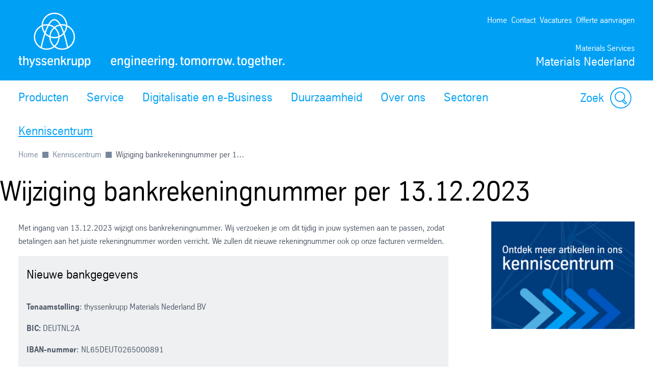

--- FILE ---
content_type: text/html; charset=utf-8
request_url: https://www.thyssenkrupp-materials.nl/nl/kenniscentrum/wijziging-bankrekeningnummer-per-13122023
body_size: 43153
content:
<!DOCTYPE html><html lang="nl" data-beasties-container><head>
		
	<meta charset="utf-8"><meta name="viewport" content="width=device-width, initial-scale=1"><meta name="lang" value="nl"><meta name="HandheldFriendly" value="True"><meta title="Wijziging bankrekeningnummer per 13.12.2023Contactgegevens- thyssenkrupp Materials Nederland"><meta name="search-title" content><meta content="Materials Nederland" property="og:site_name"><meta name="msapplication-TileImage" content="../../assets.files/app_icons/apple_touch_icon_144x144.png"><meta name="msapplication-TileColor" content="#222222"><meta content property="og:url"><meta content="763930663648504" property="fb:app_id"><meta name="google-site-verification" content="BOkvvYH-zH-7wymJTGRALJ3CS4upgktdK80ZwN-baIY"><meta name="msvalidate.01" content="F9BCC0BEA84766E31FD78F78C539F125"><meta name="robots" content="index, follow"><meta content="Wijziging bankrekeningnummer per 13.12.2023" name="description"><meta property="og:title" content="Wijziging bankrekeningnummer per 13.12.2023"><meta property="og:type" content="website"><meta content="Wijziging bankrekeningnummer per 13.12.2023" property="og:description"><title>Wijziging bankrekeningnummer per 13.12.2023</title><script src="https://ucpcdn.thyssenkrupp.com/r/internet/polyfills.5_1_1-0715187a254_202512020830.js" type="module"></script><script src="https://ucpcdn.thyssenkrupp.com/r/internet/main.5_1_1-0715187a254_202512020830.js" type="module"></script><link href="https://ucpcdn.thyssenkrupp.com/r/internet/styles.5_1_1-0715187a254_202512020830.css" rel="stylesheet"><base href="/"><link rel="canonical" href="https://www.thyssenkrupp-materials.nl/nl/kenniscentrum/wijziging-bankrekeningnummer-per-13122023"><style ng-app-id="main">[_nghost-main-c1332331774]{display:flex;flex-direction:column;min-height:100vh}.transparent-header[_nghost-main-c1332331774]   .main[_ngcontent-main-c1332331774], .transparent-header   [_nghost-main-c1332331774]   .main[_ngcontent-main-c1332331774]{margin-top:0}.has-sticky-header[_nghost-main-c1332331774]   .header[_ngcontent-main-c1332331774]{position:sticky;top:0;z-index:102}.headline-container[_ngcontent-main-c1332331774]{margin:2.4rem auto}.page-title[_ngcontent-main-c1332331774]{margin-bottom:2.4rem!important}.page-title[_ngcontent-main-c1332331774]     h2, .page-title[_ngcontent-main-c1332331774]     h3, .page-title[_ngcontent-main-c1332331774]     p{display:inline;font-size:1em;line-height:inherit}@media (max-width: 31.1875em){.main__content[_ngcontent-main-c1332331774]   .page-title[_ngcontent-main-c1332331774]:last-child{margin-bottom:-8.1rem}}.layout-section[_ngcontent-main-c1332331774]{--spacing-component-before-sm: 3.6rem;--spacing-component-before-md: 5.6rem;--spacing-component-before-lg: 8rem;--spacing-component-before: var(--spacing-component-before-sm);--spacing-component-after: var(--spacing-component-after-sm, 0);margin-top:var(--spacing-component-before);margin-bottom:var(--spacing-component-after)}@media (min-width: 30em){.layout-section[_ngcontent-main-c1332331774]{--spacing-component-before: var(--spacing-component-before-md);--spacing-component-after: var(--spacing-component-after-md, 0)}}@media (min-width: 62em){.layout-section[_ngcontent-main-c1332331774]{--spacing-component-before: var(--spacing-component-before-md);--spacing-component-after: var(--spacing-component-after-md, 0)}}@media (min-width: 48em){.layout-section[_ngcontent-main-c1332331774]{--spacing-component-before: var(--spacing-component-before-lg);--spacing-component-after: var(--spacing-component-after-lg, 0)}}.layout-section.spacing-before-none[_ngcontent-main-c1332331774]{--spacing-component-before-sm: 0;--spacing-component-before-md: 0;--spacing-component-before-lg: 0}:is(basic-layout-section[_ngcontent-main-c1332331774]   .editorial-components-container[_ngcontent-main-c1332331774], .th-intranet[_ngcontent-main-c1332331774])    >*:first-child, :is(basic-layout-section[_ngcontent-main-c1332331774]   .editorial-components-container[_ngcontent-main-c1332331774], .th-intranet[_ngcontent-main-c1332331774])    >lazy-container:first-child>*:first-child{--spacing-component-before-sm: 0;--spacing-component-before-md: 0;--spacing-component-before-lg: 0}.layout-section.spacing-after-none[_ngcontent-main-c1332331774]{--spacing-component-after-sm: 0;--spacing-component-after-md: 0;--spacing-component-after-lg: 0}.layout-section.spacing-before-small[_ngcontent-main-c1332331774]{--spacing-component-before-sm: 1.6rem;--spacing-component-before-md: 2.4rem;--spacing-component-before-lg: 3.6rem}.layout-section.spacing-after-small[_ngcontent-main-c1332331774]{--spacing-component-after-sm: 1.6rem;--spacing-component-after-md: 2.4rem;--spacing-component-after-lg: 3.6rem}.layout-section.spacing-before-medium[_ngcontent-main-c1332331774]{--spacing-component-before-sm: 3.6rem;--spacing-component-before-md: 5.6rem;--spacing-component-before-lg: 8rem}.layout-section.spacing-after-medium[_ngcontent-main-c1332331774]{--spacing-component-after-sm: 3.6rem;--spacing-component-after-md: 5.6rem;--spacing-component-after-lg: 8rem}.layout-section.spacing-before-large[_ngcontent-main-c1332331774]{--spacing-component-before-sm: 5.6rem;--spacing-component-before-md: 8rem;--spacing-component-before-lg: 12rem}.layout-section.spacing-after-large[_ngcontent-main-c1332331774]{--spacing-component-after-sm: 5.6rem;--spacing-component-after-md: 8rem;--spacing-component-after-lg: 12rem}.layout-section.no-margin[_ngcontent-main-c1332331774]{margin-top:0;margin-bottom:0}.th-internet[_ngcontent-main-c1332331774]   .layout-section[_ngcontent-main-c1332331774]:first-child, .headline-container[_ngcontent-main-c1332331774] + .layout-section[_ngcontent-main-c1332331774]{--spacing-component-before-sm: 0;--spacing-component-before-md: 0;--spacing-component-before-lg: 0}.layout-section[_ngcontent-main-c1332331774] + .breadcrumb[_ngcontent-main-c1332331774]{margin-top:1.6rem}.bookmark[_ngcontent-main-c1332331774]{position:fixed;right:3.6rem;bottom:3.6rem}main[_ngcontent-main-c1332331774]{flex:1;width:100%}</style><style ng-app-id="main">.teaser-appearing[_ngcontent-main-c3181548249]{background-color:var(--ucp-color-brand-primary, #00a0f5);border:2px solid #ffffff;bottom:0;position:fixed;right:0;z-index:200;min-height:6rem;transform:translate(100%)}@media print{.teaser-appearing[_ngcontent-main-c3181548249]{display:none}}.teaser-appearing[_ngcontent-main-c3181548249]     img{float:left;width:100px}.teaser-appearing[_ngcontent-main-c3181548249]   .text-style[_ngcontent-main-c3181548249]{box-sizing:border-box;float:left;padding:.8rem 5.8rem .8rem 1.2rem;width:215px}.teaser-appearing[_ngcontent-main-c3181548249]   .text-style[_ngcontent-main-c3181548249]   p[_ngcontent-main-c3181548249]{color:#fff;font-size:1.5rem;line-height:2rem;margin:0}.teaser-appearing[_ngcontent-main-c3181548249]   .close[_ngcontent-main-c3181548249]{color:#fff!important;cursor:pointer;font-size:42px;position:absolute;right:.8rem;top:.2rem}.teaser-appearing[_ngcontent-main-c3181548249]   .close[_ngcontent-main-c3181548249]:before{content:"";display:inline-block;width:4.2rem;height:4.2rem;background-color:#fff;mask-image:url(https://ucpcdn.thyssenkrupp.com/img/icons/tk-close.svg);mask-size:4.2rem}</style><style ng-app-id="main">[_nghost-main-c494574881]{padding-left:var(--horizontal-site-padding, 1.6rem);padding-right:var(--horizontal-site-padding, 1.6rem);display:block;box-sizing:border-box;max-width:134.4rem;margin-left:auto;margin-right:auto;display:none;font-size:1.6rem}@media (min-width: 48em){[_nghost-main-c494574881]{display:block}}[_nghost-main-c494574881]   nav[_ngcontent-main-c494574881]   ul[_ngcontent-main-c494574881]{display:flex;flex-wrap:wrap;list-style:none;padding:0;position:relative}[_nghost-main-c494574881]   li[_ngcontent-main-c494574881]:before{content:"";display:inline-block;width:1.2rem;height:1.2rem;background-color:#78879b;mask-image:url(https://ucpcdn.thyssenkrupp.com/img/icons/arrow-right.svg);mask-size:1.2rem;margin:0 .8rem;vertical-align:middle}[_nghost-main-c494574881]   li[_ngcontent-main-c494574881]   .last-element[_ngcontent-main-c494574881]{display:inline-block;color:#4b5564;vertical-align:middle}[_nghost-main-c494574881]   li[_ngcontent-main-c494574881]:first-child:before{display:none}[_nghost-main-c494574881]   li[_ngcontent-main-c494574881]   a[_ngcontent-main-c494574881]{text-decoration:none;vertical-align:middle;color:#78879b}[_nghost-main-c494574881]   li[_ngcontent-main-c494574881]   a[_ngcontent-main-c494574881]:hover, [_nghost-main-c494574881]   li[_ngcontent-main-c494574881]   a[_ngcontent-main-c494574881]:active, [_nghost-main-c494574881]   li[_ngcontent-main-c494574881]   a[_ngcontent-main-c494574881]:focus{text-decoration:underline}[_nghost-main-c494574881]   li[_ngcontent-main-c494574881]   span[_ngcontent-main-c494574881]{color:#78879b}[_nghost-main-c494574881]   li[_ngcontent-main-c494574881]:last-child   a[_ngcontent-main-c494574881]{text-decoration:none}[_nghost-main-c494574881]   li[_ngcontent-main-c494574881]:last-child   a[_ngcontent-main-c494574881]:hover, [_nghost-main-c494574881]   li[_ngcontent-main-c494574881]:last-child   a[_ngcontent-main-c494574881]:active, [_nghost-main-c494574881]   li[_ngcontent-main-c494574881]:last-child   a[_ngcontent-main-c494574881]:focus{text-decoration:underline}@media print{ul[_ngcontent-main-c494574881]{display:flex;gap:.4rem;align-items:center;list-style:none;margin-left:0;color:#000;padding-left:0}li[_ngcontent-main-c494574881]:after{content:">";padding-left:.4rem}li[_ngcontent-main-c494574881]:last-child:after{content:none}a[_ngcontent-main-c494574881]{color:#000;text-decoration:none}}[_nghost-main-c494574881]{padding-left:var(--horizontal-site-padding, 1.6rem);padding-right:var(--horizontal-site-padding, 1.6rem);display:block;box-sizing:border-box;max-width:134.4rem;margin-left:auto;margin-right:auto}[_nghost-main-c494574881]:after{content:"";display:table;clear:both}@media (min-width: 84em){[_nghost-main-c494574881]{margin-left:var(--horizontal-site-padding, 1.6rem);margin-right:var(--horizontal-site-padding, 1.6rem);padding-left:0;padding-right:0}}@media (min-width: 88.5em){[_nghost-main-c494574881]{margin-left:auto;margin-right:auto}}.before-stage[_nghost-main-c494574881]{margin-bottom:2.4rem!important}</style><style ng-app-id="main">[_nghost-main-c309793269]{display:block;min-height:0;min-width:0;box-sizing:border-box;width:100%;display:grid;grid-template-columns:minmax(var(--horizontal-site-padding),1fr) minmax(0,134.4rem) minmax(var(--horizontal-site-padding),1fr);margin-left:0!important;margin-right:0!important;max-width:none!important}[_nghost-main-c309793269]    >*, [_nghost-main-c309793269]    >lazy-container>*{min-width:0}.content[_ngcontent-main-c309793269]{grid-column:2/span 1}.content.editorial-content[_ngcontent-main-c309793269]    >*, .content.editorial-content[_ngcontent-main-c309793269]    >lazy-container>*{box-sizing:border-box;display:block;width:100%;--spacing-component-before-sm: 3.6rem;--spacing-component-before-md: 5.6rem;--spacing-component-before-lg: 8rem;--spacing-component-before: var(--spacing-component-before-sm);--spacing-component-after: var(--spacing-component-after-sm, 0);margin-top:var(--spacing-component-before);margin-bottom:var(--spacing-component-after)}@media (min-width: 30em){.content.editorial-content[_ngcontent-main-c309793269]    >*, .content.editorial-content[_ngcontent-main-c309793269]    >lazy-container>*{--spacing-component-before: var(--spacing-component-before-md);--spacing-component-after: var(--spacing-component-after-md, 0)}}@media (min-width: 62em){.content.editorial-content[_ngcontent-main-c309793269]    >*, .content.editorial-content[_ngcontent-main-c309793269]    >lazy-container>*{--spacing-component-before: var(--spacing-component-before-md);--spacing-component-after: var(--spacing-component-after-md, 0)}}@media (min-width: 48em){.content.editorial-content[_ngcontent-main-c309793269]    >*, .content.editorial-content[_ngcontent-main-c309793269]    >lazy-container>*{--spacing-component-before: var(--spacing-component-before-lg);--spacing-component-after: var(--spacing-component-after-lg, 0)}}.content.editorial-content[_ngcontent-main-c309793269]    >*.spacing-before-none, .content.editorial-content[_ngcontent-main-c309793269]    >lazy-container>*.spacing-before-none{--spacing-component-before-sm: 0;--spacing-component-before-md: 0;--spacing-component-before-lg: 0}.content.editorial-content[_ngcontent-main-c309793269]    >*.spacing-after-none, .content.editorial-content[_ngcontent-main-c309793269]    >lazy-container>*.spacing-after-none{--spacing-component-after-sm: 0;--spacing-component-after-md: 0;--spacing-component-after-lg: 0}.content.editorial-content[_ngcontent-main-c309793269]    >*.spacing-before-small, .content.editorial-content[_ngcontent-main-c309793269]    >lazy-container>*.spacing-before-small{--spacing-component-before-sm: 1.6rem;--spacing-component-before-md: 2.4rem;--spacing-component-before-lg: 3.6rem}.content.editorial-content[_ngcontent-main-c309793269]    >*.spacing-after-small, .content.editorial-content[_ngcontent-main-c309793269]    >lazy-container>*.spacing-after-small{--spacing-component-after-sm: 1.6rem;--spacing-component-after-md: 2.4rem;--spacing-component-after-lg: 3.6rem}.content.editorial-content[_ngcontent-main-c309793269]    >*.spacing-before-medium, .content.editorial-content[_ngcontent-main-c309793269]    >lazy-container>*.spacing-before-medium{--spacing-component-before-sm: 3.6rem;--spacing-component-before-md: 5.6rem;--spacing-component-before-lg: 8rem}.content.editorial-content[_ngcontent-main-c309793269]    >*.spacing-after-medium, .content.editorial-content[_ngcontent-main-c309793269]    >lazy-container>*.spacing-after-medium{--spacing-component-after-sm: 3.6rem;--spacing-component-after-md: 5.6rem;--spacing-component-after-lg: 8rem}.content.editorial-content[_ngcontent-main-c309793269]    >*.spacing-before-large, .content.editorial-content[_ngcontent-main-c309793269]    >lazy-container>*.spacing-before-large{--spacing-component-before-sm: 5.6rem;--spacing-component-before-md: 8rem;--spacing-component-before-lg: 12rem}.content.editorial-content[_ngcontent-main-c309793269]    >*.spacing-after-large, .content.editorial-content[_ngcontent-main-c309793269]    >lazy-container>*.spacing-after-large{--spacing-component-after-sm: 5.6rem;--spacing-component-after-md: 8rem;--spacing-component-after-lg: 12rem}.content.editorial-content[_ngcontent-main-c309793269]    >*.no-margin, .content.editorial-content[_ngcontent-main-c309793269]    >lazy-container>*.no-margin{margin-top:0;margin-bottom:0}.sidebar.editorial-content[_ngcontent-main-c309793269]    >*, .sidebar.editorial-content[_ngcontent-main-c309793269]    >lazy-container>*{box-sizing:border-box;display:block;width:100%;--spacing-component-before-sm: 5.6rem;--spacing-component-before-md: 5.6rem;--spacing-component-before-lg: 5.6rem;--spacing-component-before: var(--spacing-component-before-sm);--spacing-component-after: var(--spacing-component-after-sm, 0);margin-top:var(--spacing-component-before);margin-bottom:var(--spacing-component-after)}@media (min-width: 30em){.sidebar.editorial-content[_ngcontent-main-c309793269]    >*, .sidebar.editorial-content[_ngcontent-main-c309793269]    >lazy-container>*{--spacing-component-before: var(--spacing-component-before-md);--spacing-component-after: var(--spacing-component-after-md, 0)}}@media (min-width: 62em){.sidebar.editorial-content[_ngcontent-main-c309793269]    >*, .sidebar.editorial-content[_ngcontent-main-c309793269]    >lazy-container>*{--spacing-component-before: var(--spacing-component-before-md);--spacing-component-after: var(--spacing-component-after-md, 0)}}@media (min-width: 48em){.sidebar.editorial-content[_ngcontent-main-c309793269]    >*, .sidebar.editorial-content[_ngcontent-main-c309793269]    >lazy-container>*{--spacing-component-before: var(--spacing-component-before-lg);--spacing-component-after: var(--spacing-component-after-lg, 0)}}.sidebar.editorial-content[_ngcontent-main-c309793269]    >*.spacing-before-none, .sidebar.editorial-content[_ngcontent-main-c309793269]    >lazy-container>*.spacing-before-none{--spacing-component-before-sm: 0;--spacing-component-before-md: 0;--spacing-component-before-lg: 0}:is(basic-layout-section[_ngcontent-main-c309793269]   .editorial-components-container[_ngcontent-main-c309793269], .th-intranet[_ngcontent-main-c309793269])    >*:first-child, :is(basic-layout-section[_ngcontent-main-c309793269]   .editorial-components-container[_ngcontent-main-c309793269], .th-intranet[_ngcontent-main-c309793269])    >lazy-container:first-child>*:first-child{--spacing-component-before-sm: 0;--spacing-component-before-md: 0;--spacing-component-before-lg: 0}.sidebar.editorial-content[_ngcontent-main-c309793269]    >*.spacing-after-none, .sidebar.editorial-content[_ngcontent-main-c309793269]    >lazy-container>*.spacing-after-none{--spacing-component-after-sm: 0;--spacing-component-after-md: 0;--spacing-component-after-lg: 0}.sidebar.editorial-content[_ngcontent-main-c309793269]    >*.spacing-before-small, .sidebar.editorial-content[_ngcontent-main-c309793269]    >lazy-container>*.spacing-before-small{--spacing-component-before-sm: 2.4rem;--spacing-component-before-md: 2.4rem;--spacing-component-before-lg: 2.4rem}.sidebar.editorial-content[_ngcontent-main-c309793269]    >*.spacing-after-small, .sidebar.editorial-content[_ngcontent-main-c309793269]    >lazy-container>*.spacing-after-small{--spacing-component-after-sm: 2.4rem;--spacing-component-after-md: 2.4rem;--spacing-component-after-lg: 2.4rem}.sidebar.editorial-content[_ngcontent-main-c309793269]    >*.spacing-before-medium, .sidebar.editorial-content[_ngcontent-main-c309793269]    >lazy-container>*.spacing-before-medium{--spacing-component-before-sm: 5.6rem;--spacing-component-before-md: 5.6rem;--spacing-component-before-lg: 5.6rem}.sidebar.editorial-content[_ngcontent-main-c309793269]    >*.spacing-after-medium, .sidebar.editorial-content[_ngcontent-main-c309793269]    >lazy-container>*.spacing-after-medium{--spacing-component-after-sm: 5.6rem;--spacing-component-after-md: 5.6rem;--spacing-component-after-lg: 5.6rem}.sidebar.editorial-content[_ngcontent-main-c309793269]    >*.spacing-before-large, .sidebar.editorial-content[_ngcontent-main-c309793269]    >lazy-container>*.spacing-before-large{--spacing-component-before-sm: 8rem;--spacing-component-before-md: 8rem;--spacing-component-before-lg: 8rem}.sidebar.editorial-content[_ngcontent-main-c309793269]    >*.spacing-after-large, .sidebar.editorial-content[_ngcontent-main-c309793269]    >lazy-container>*.spacing-after-large{--spacing-component-after-sm: 8rem;--spacing-component-after-md: 8rem;--spacing-component-after-lg: 8rem}.sidebar.editorial-content[_ngcontent-main-c309793269]    >*.no-margin, .sidebar.editorial-content[_ngcontent-main-c309793269]    >lazy-container>*.no-margin{margin-top:0;margin-bottom:0}.full-width[_nghost-main-c309793269]{display:block}.full-width[_nghost-main-c309793269]   .content[_ngcontent-main-c309793269]{min-height:0;min-width:0;box-sizing:border-box;width:100%;display:grid;grid-template-columns:minmax(var(--horizontal-site-padding),1fr) minmax(0,134.4rem) minmax(var(--horizontal-site-padding),1fr);margin-left:0!important;margin-right:0!important;max-width:none!important}.full-width[_nghost-main-c309793269]   .content[_ngcontent-main-c309793269]    >*, .full-width[_nghost-main-c309793269]   .content[_ngcontent-main-c309793269]    >lazy-container>*{min-width:0}.full-width[_nghost-main-c309793269]   .content[_ngcontent-main-c309793269]    >*, .full-width[_nghost-main-c309793269]   .content[_ngcontent-main-c309793269]    >lazy-container>*{grid-column:1/span 3}.full-width[_nghost-main-c309793269]   .content[_ngcontent-main-c309793269]    >*.l-content-column{grid-column:2/span 1}.with-sidebar[_nghost-main-c309793269]   .content-container[_ngcontent-main-c309793269]{grid-column:2/span 1}@media (min-width: 62em){.with-sidebar.sidebar-right[_nghost-main-c309793269]   .content-container[_ngcontent-main-c309793269]{min-height:0;min-width:0;box-sizing:border-box;display:grid;width:100%;grid-template-columns:3fr clamp(3.6rem,7%,12rem) 1fr}.with-sidebar.sidebar-right[_nghost-main-c309793269]   .content-container[_ngcontent-main-c309793269]    >*, .with-sidebar.sidebar-right[_nghost-main-c309793269]   .content-container[_ngcontent-main-c309793269]    >lazy-container>*{min-width:0}}@media print{.with-sidebar.sidebar-right[_nghost-main-c309793269]   .content-container[_ngcontent-main-c309793269]{display:block}}.with-sidebar.sidebar-right[_nghost-main-c309793269]   .content[_ngcontent-main-c309793269]{grid-column:1/span 1}.with-sidebar.sidebar-right[_nghost-main-c309793269]   .sidebar[_ngcontent-main-c309793269]{grid-column:3/span 1}@media (min-width: 62em){.with-sidebar.sidebar-left[_nghost-main-c309793269]   .content-container[_ngcontent-main-c309793269]{min-height:0;min-width:0;box-sizing:border-box;display:grid;width:100%;grid-template-columns:1fr clamp(3.6rem,7%,12rem) 3fr}.with-sidebar.sidebar-left[_nghost-main-c309793269]   .content-container[_ngcontent-main-c309793269]    >*, .with-sidebar.sidebar-left[_nghost-main-c309793269]   .content-container[_ngcontent-main-c309793269]    >lazy-container>*{min-width:0}}@media print{.with-sidebar.sidebar-left[_nghost-main-c309793269]   .content-container[_ngcontent-main-c309793269]{display:block}}.with-sidebar.sidebar-left[_nghost-main-c309793269]   .content[_ngcontent-main-c309793269]{grid-column:3/span 1}.with-sidebar.sidebar-left[_nghost-main-c309793269]   .sidebar[_ngcontent-main-c309793269]{grid-row:1;grid-column:1/span 1}.custom-height[_nghost-main-c309793269], .custom-height   [_nghost-main-c309793269]{display:grid!important;grid-template-columns:1fr}.custom-height[_nghost-main-c309793269]   .content[_ngcontent-main-c309793269], .custom-height   [_nghost-main-c309793269]   .content[_ngcontent-main-c309793269]{grid-column:initial!important}.custom-height[_nghost-main-c309793269]   .content[_ngcontent-main-c309793269], .custom-height   [_nghost-main-c309793269]   .content[_ngcontent-main-c309793269], .custom-height[_nghost-main-c309793269]   .sidebar[_ngcontent-main-c309793269], .custom-height   [_nghost-main-c309793269]   .sidebar[_ngcontent-main-c309793269]{display:grid;align-content:var(--ucp-basic-layout-section-align-main, start)}.custom-height[_nghost-main-c309793269]   .content[_ngcontent-main-c309793269]    >*, .custom-height   [_nghost-main-c309793269]   .content[_ngcontent-main-c309793269]    >*, .custom-height[_nghost-main-c309793269]   .content[_ngcontent-main-c309793269]    >lazy-container>*, .custom-height   [_nghost-main-c309793269]   .content[_ngcontent-main-c309793269]    >lazy-container>*, .custom-height[_nghost-main-c309793269]   .sidebar[_ngcontent-main-c309793269]    >*, .custom-height   [_nghost-main-c309793269]   .sidebar[_ngcontent-main-c309793269]    >*, .custom-height[_nghost-main-c309793269]   .sidebar[_ngcontent-main-c309793269]    >lazy-container>*, .custom-height   [_nghost-main-c309793269]   .sidebar[_ngcontent-main-c309793269]    >lazy-container>*{min-width:0}.custom-height[_nghost-main-c309793269]   .content[_ngcontent-main-c309793269], .custom-height   [_nghost-main-c309793269]   .content[_ngcontent-main-c309793269]{align-content:var(--ucp-basic-layout-section-align-main, start)}.custom-height[_nghost-main-c309793269]   .sidebar[_ngcontent-main-c309793269], .custom-height   [_nghost-main-c309793269]   .sidebar[_ngcontent-main-c309793269]{align-content:var(--ucp-basic-layout-section-align-sidebar, start)}</style><style ng-app-id="main">[_nghost-main-c2366007670]   .scroll-to-top[_ngcontent-main-c2366007670]{margin:0 auto;max-width:134.4rem}@media print{[_nghost-main-c2366007670]   .scroll-to-top[_ngcontent-main-c2366007670]{display:none}}[_nghost-main-c2366007670]   .scroll-to-top[_ngcontent-main-c2366007670]   a[_ngcontent-main-c2366007670], [_nghost-main-c2366007670]   .scroll-to-top[_ngcontent-main-c2366007670]   button[_ngcontent-main-c2366007670]{font-size:1em;line-height:1.625em;clear:both;color:#626f81;cursor:pointer;float:right;margin:24px 0;text-decoration:none}[_nghost-main-c2366007670]   .scroll-to-top[_ngcontent-main-c2366007670]   .scroll-to-top__button[_ngcontent-main-c2366007670]:focus-visible{outline:2px solid #000000;border-radius:.4rem;text-decoration:underline}.scroll-to-top[_ngcontent-main-c2366007670]:before, .scroll-to-top[_ngcontent-main-c2366007670]:after{content:"";display:table}.scroll-to-top[_ngcontent-main-c2366007670]:before, .scroll-to-top[_ngcontent-main-c2366007670]:after{content:" ";display:table}.scroll-to-top[_ngcontent-main-c2366007670]:after{clear:both}@media screen and (max-width: 900px){.scroll-to-top[_ngcontent-main-c2366007670]{padding:0 25px}}@media screen and (max-width: 767px){.scroll-to-top[_ngcontent-main-c2366007670]{padding:0 17px}}@media screen and (max-width: 499px){.scroll-to-top[_ngcontent-main-c2366007670]   a[_ngcontent-main-c2366007670], .scroll-to-top[_ngcontent-main-c2366007670]   button[_ngcontent-main-c2366007670]{font-size:1.125em;line-height:1.44444444em}}.scroll-to-top[_ngcontent-main-c2366007670]   a[_ngcontent-main-c2366007670]:after, .scroll-to-top[_ngcontent-main-c2366007670]   button[_ngcontent-main-c2366007670]:after{speak:none;font-style:normal;font-weight:400;font-variant:normal;text-transform:none;text-decoration:underline;line-height:1;-webkit-font-smoothing:antialiased;-moz-osx-font-smoothing:grayscale}.scroll-to-top[_ngcontent-main-c2366007670]   a[_ngcontent-main-c2366007670]:after, .scroll-to-top[_ngcontent-main-c2366007670]   a[_ngcontent-main-c2366007670]:hover:after, .scroll-to-top[_ngcontent-main-c2366007670]   button[_ngcontent-main-c2366007670]:after, .scroll-to-top[_ngcontent-main-c2366007670]   button[_ngcontent-main-c2366007670]:hover:after{text-decoration:none}.scroll-to-top__icon[_ngcontent-main-c2366007670]{width:1.6rem;height:1rem;fill:#626f81}.scroll-to-top[_ngcontent-main-c2366007670]   a[_ngcontent-main-c2366007670]:hover, .scroll-to-top[_ngcontent-main-c2366007670]   a[_ngcontent-main-c2366007670]:active, .scroll-to-top[_ngcontent-main-c2366007670]   button[_ngcontent-main-c2366007670]:hover, .scroll-to-top[_ngcontent-main-c2366007670]   button[_ngcontent-main-c2366007670]:active{text-decoration:underline}.scroll-to-top[_ngcontent-main-c2366007670]   a[_ngcontent-main-c2366007670]:after, .scroll-to-top[_ngcontent-main-c2366007670]   button[_ngcontent-main-c2366007670]:after{margin-left:7.104px}</style><style ng-app-id="main">.sticky-header[_nghost-main-c2295933262]:not(.transparent){--header-standard-header-height: 16.1rem;--header-standard-flyout-offset: 3.6rem;--main-navigation-flyout-max-height: calc( 100vh - var(--header-standard-header-height) - var(--header-standard-flyout-offset) - var( --header-standard-conversion-header-min-height, 0 ) )}@media (min-width: 31.25em){.sticky-header[_nghost-main-c2295933262]:not(.transparent){--header-standard-header-height: 21.3rem}}@media (min-width: 56.25em){.sticky-header[_nghost-main-c2295933262]:not(.transparent){--header-standard-header-height: 29rem}}.sticky-header[_nghost-main-c2295933262]:not(.transparent)   .main-header[_ngcontent-main-c2295933262]{position:sticky;top:0;z-index:102}.has-conversion-header[_nghost-main-c2295933262]{--header-standard-conversion-header-min-height: 5.2rem}.has-sticky-header.sticky-header[class][_nghost-main-c2295933262], .has-sticky-header   .sticky-header[class][_nghost-main-c2295933262]{position:relative}.logo-link[_ngcontent-main-c2295933262]{position:relative;display:block;height:100%}.logo-link[_ngcontent-main-c2295933262]   .logo[_ngcontent-main-c2295933262]{width:auto;height:100%}.logo-link[_ngcontent-main-c2295933262]   .logo[_ngcontent-main-c2295933262]   img[_ngcontent-main-c2295933262]{height:100%;width:auto}@media (min-width: 31.25em){.logo-link[_ngcontent-main-c2295933262]{display:flex;align-items:flex-end;height:auto;margin-top:auto}}@media (max-width: 56.1875em){.logo-link[_ngcontent-main-c2295933262]   .desktop-view[_ngcontent-main-c2295933262]{display:none}}.logo-link[_ngcontent-main-c2295933262]   .tablet-view[_ngcontent-main-c2295933262]{display:none}@media (max-width: 56.1875em){.logo-link[_ngcontent-main-c2295933262]   .tablet-view[_ngcontent-main-c2295933262]{display:block}}@media (max-width: 31.1875em){.logo-link[_ngcontent-main-c2295933262]   .tablet-view[_ngcontent-main-c2295933262]{display:none}}.logo-link[_ngcontent-main-c2295933262]   .mobile-view[_ngcontent-main-c2295933262]{display:none}@media (max-width: 31.1875em){.logo-link[_ngcontent-main-c2295933262]   .mobile-view[_ngcontent-main-c2295933262]{display:block}}.logo[_ngcontent-main-c2295933262], .logo-link[_ngcontent-main-c2295933262]   .logo[_ngcontent-main-c2295933262]{height:3.2rem}@media (min-width: 31.25em){.logo[_ngcontent-main-c2295933262], .logo-link[_ngcontent-main-c2295933262]   .logo[_ngcontent-main-c2295933262]{height:9rem}}@media (min-width: 56.25em){.logo[_ngcontent-main-c2295933262], .logo-link[_ngcontent-main-c2295933262]   .logo[_ngcontent-main-c2295933262]{height:11rem}}ucp-ui-header.slim.slim[_ngcontent-main-c2295933262]   .logo-link[_ngcontent-main-c2295933262]   .desktop-view[_ngcontent-main-c2295933262]{display:none}ucp-ui-header.slim.slim[_ngcontent-main-c2295933262]   .logo-link[_ngcontent-main-c2295933262]   .tablet-view[_ngcontent-main-c2295933262]{display:none}ucp-ui-header.slim.slim[_ngcontent-main-c2295933262]   .logo-link[_ngcontent-main-c2295933262]   .mobile-view[_ngcontent-main-c2295933262]{display:block}@media (min-width: 31.25em){ucp-ui-header.slim.slim[_ngcontent-main-c2295933262]   .logo-link[_ngcontent-main-c2295933262]{display:flex;align-items:center}}ucp-ui-header.slim.slim[_ngcontent-main-c2295933262]   .logo[_ngcontent-main-c2295933262], ucp-ui-header.slim.slim[_ngcontent-main-c2295933262]   .logo-link[_ngcontent-main-c2295933262]   .logo[_ngcontent-main-c2295933262]{height:3.2rem}@media (min-width: 31.25em){ucp-ui-header.slim.slim[_ngcontent-main-c2295933262]   .logo[_ngcontent-main-c2295933262], ucp-ui-header.slim.slim[_ngcontent-main-c2295933262]   .logo-link[_ngcontent-main-c2295933262]   .logo[_ngcontent-main-c2295933262]{height:4.9rem}}ucp-ui-header.slim.slim[_ngcontent-main-c2295933262]   .brand[_ngcontent-main-c2295933262]{display:none}ucp-ui-header.slim.slim[_ngcontent-main-c2295933262]   .slim-search-button[_ngcontent-main-c2295933262]{display:inline-block}ucp-ui-header.slim.slim[_ngcontent-main-c2295933262]   .slim-search-button[_ngcontent-main-c2295933262]:focus-visible{outline:2px solid #000000;border-radius:1px}ucp-ui-header.slim.slim[_ngcontent-main-c2295933262]   .action-buttons[_ngcontent-main-c2295933262]{display:none}.slim-search-button[_ngcontent-main-c2295933262]{appearance:none;padding:0;outline:none;border:none;background-color:transparent;display:none;width:15rem;padding:.4rem;border-bottom:1px solid currentColor;color:inherit;text-align:left}.brand[_ngcontent-main-c2295933262]{display:none}.brand.slim[_ngcontent-main-c2295933262]{display:block}@media (min-width: 31.25em){.brand[_ngcontent-main-c2295933262]{display:block}.brand.slim[_ngcontent-main-c2295933262]{display:none}}.action-buttons[_ngcontent-main-c2295933262]{display:flex;justify-content:flex-end;align-items:flex-end;color:var(--ucp-color-header-font, #ffffff)}.action-button[_ngcontent-main-c2295933262]{appearance:none;padding:0;outline:none;border:none;background-color:transparent;display:block;color:inherit;fill:currentColor;margin-left:1.2rem}.action-button-icon[_ngcontent-main-c2295933262]{width:4.2rem;height:4.2rem;display:block}.action-button-label[_ngcontent-main-c2295933262], .action-button-close-icon[_ngcontent-main-c2295933262], .action-button.is-open[_ngcontent-main-c2295933262]   .action-button-open-icon[_ngcontent-main-c2295933262]{display:none}.action-button.is-open[_ngcontent-main-c2295933262]   .action-button-close-icon[_ngcontent-main-c2295933262]{display:block}.main-navigation-bar.rainbow[_ngcontent-main-c2295933262]   .action-button[_ngcontent-main-c2295933262]{align-items:center;font-size:2rem}.main-navigation-bar.rainbow[_ngcontent-main-c2295933262]   .action-button-icon[_ngcontent-main-c2295933262]{width:3rem;height:3rem}@media (min-width: 31.25em){.main-navigation-bar.rainbow[_ngcontent-main-c2295933262]   .action-button[_ngcontent-main-c2295933262]{display:flex}.main-navigation-bar.rainbow[_ngcontent-main-c2295933262]   .action-button-search[_ngcontent-main-c2295933262]   .action-button-label[_ngcontent-main-c2295933262]{display:block;margin-right:.8rem}}.shopping-cart[_ngcontent-main-c2295933262]{display:block;color:inherit;fill:currentColor}.shopping-cart-icon[_ngcontent-main-c2295933262]{position:relative;display:block;width:4.2rem;height:4.2rem}.shopping-cart-icon[_ngcontent-main-c2295933262]:hover   .cart-count[_ngcontent-main-c2295933262]{text-decoration:none!important}.cart-count[_ngcontent-main-c2295933262]{display:flex;position:absolute;top:1.2rem;right:0;border-radius:1rem;height:2rem;min-width:2rem;padding:.5rem;background-color:#00a58c;color:#fff;align-items:center;font-size:1.2rem;justify-content:center}@media (max-width: 31.1875em){.cart-count[_ngcontent-main-c2295933262]{top:-.5rem}}.print-logo[_ngcontent-main-c2295933262]{display:none}@media print{.logo[_ngcontent-main-c2295933262]   img[_ngcontent-main-c2295933262]{width:6rem;height:auto;filter:invert(1) grayscale(1) brightness(0)}.logo[_ngcontent-main-c2295933262] > *[_ngcontent-main-c2295933262]:not(.desktop-view){display:none}}</style><style ng-app-id="main">[_nghost-main-c2845848629]{position:relative;display:block;width:100%;z-index:20}.main-header[_ngcontent-main-c2845848629]{max-width:100%;background-color:var(--ucp-color-header-background, var(--ucp-color-brand-primary, #00a0f5));color:var(--ucp-color-header-font, #ffffff)}.wrapper[_ngcontent-main-c2845848629]{padding-left:var(--horizontal-site-padding, 1.6rem);padding-right:var(--horizontal-site-padding, 1.6rem);display:block;box-sizing:border-box;max-width:134.4rem;margin-left:auto;margin-right:auto}.wrapper[_ngcontent-main-c2845848629]:after{content:"";display:table;clear:both}@media (min-width: 84em){.wrapper[_ngcontent-main-c2845848629]{margin-left:var(--horizontal-site-padding, 1.6rem);margin-right:var(--horizontal-site-padding, 1.6rem);padding-left:0;padding-right:0}}@media (min-width: 88.5em){.wrapper[_ngcontent-main-c2845848629]{margin-left:auto;margin-right:auto}}.wrapper[_ngcontent-main-c2845848629]:after{content:none}.main-header-content[_ngcontent-main-c2845848629]{display:grid;grid-template-areas:"header-brand header-brand" "header-logo header-actions";grid-template-columns:1fr auto;grid-template-rows:1fr auto;min-height:9.5rem;padding-top:1.2rem;padding-bottom:1.2rem}@media (min-width: 31.25em){.main-header-content[_ngcontent-main-c2845848629]{display:grid;grid-template-areas:"header-logo header-brand";grid-template-columns:1fr auto;grid-template-rows:auto;min-height:14.7rem;padding-top:2.4rem;padding-bottom:2.4rem}}@media (min-width: 56.25em){.main-header-content[_ngcontent-main-c2845848629]{display:grid;grid-template-areas:"header-logo header-top-nav" "header-logo header-brand";grid-template-columns:1fr auto;grid-template-rows:auto 1fr}}.brand-area[_ngcontent-main-c2845848629]{grid-area:header-brand;display:flex;justify-content:flex-end}@media (min-width: 31.25em){.brand-area[_ngcontent-main-c2845848629]{align-self:end}}.logo-area[_ngcontent-main-c2845848629]{grid-area:header-logo;align-self:center;height:3.2rem}@media (min-width: 31.25em){.logo-area[_ngcontent-main-c2845848629]{position:relative;height:100%;align-self:end;display:flex;align-items:flex-end;align-content:flex-end}}.top-nav-area[_ngcontent-main-c2845848629]{grid-area:header-top-nav;display:none}@media (min-width: 56.25em){.top-nav-area[_ngcontent-main-c2845848629]{display:block}}.actions-area[_ngcontent-main-c2845848629]{grid-area:header-actions;align-self:end;justify-self:end;z-index:101}@media (min-width: 31.25em){.actions-area[_ngcontent-main-c2845848629]{display:none}}.slim[_nghost-main-c2845848629]{position:sticky;top:0;z-index:20;margin-bottom:.8rem}.slim[_nghost-main-c2845848629]   .main-header-content[_ngcontent-main-c2845848629]{display:grid;grid-template-areas:"header-logo header-actions";grid-template-columns:1fr auto;grid-template-rows:auto;min-height:5.6rem}@media (min-width: 31.25em){.slim[_nghost-main-c2845848629]   .main-header-content[_ngcontent-main-c2845848629]{min-height:8.3rem}}@media (min-width: 56.25em){.slim[_nghost-main-c2845848629]   .main-header-content[_ngcontent-main-c2845848629]{display:grid;grid-template-areas:"header-logo header-top-nav" "header-logo header-brand";grid-template-columns:1fr auto;grid-template-rows:auto 1fr;grid-gap:.4rem;min-height:10rem}}.slim[_nghost-main-c2845848629]   .brand-area[_ngcontent-main-c2845848629]{display:none}@media (min-width: 56.25em){.slim[_nghost-main-c2845848629]   .brand-area[_ngcontent-main-c2845848629]{display:flex;justify-content:flex-end;align-items:center}}.transparent[_nghost-main-c2845848629]{position:relative}@media (min-width: 31.25em){.transparent[_nghost-main-c2845848629]{position:absolute;left:0;right:0;z-index:20}.transparent[_nghost-main-c2845848629]:not(.conversion-header){top:0}}.transparent[_nghost-main-c2845848629]   .main-header[_ngcontent-main-c2845848629]{position:relative;background-color:var(--ucp-color-header-background, var(--ucp-color-brand-primary, #00a0f5))}@media (min-width: 31.25em){.transparent[_nghost-main-c2845848629]   .main-header[_ngcontent-main-c2845848629]{background-color:transparent}.transparent[_nghost-main-c2845848629]   .main-header[_ngcontent-main-c2845848629]:before{position:absolute;display:block;content:"";inset:0;background-color:var(--ucp-color-header-background, var(--ucp-color-brand-primary, #00a0f5));opacity:.85;z-index:-1}}.transparent[_nghost-main-c2845848629]   .main-header-content[_ngcontent-main-c2845848629]{position:relative}.transparent[_nghost-main-c2845848629]   .main-navigation[_ngcontent-main-c2845848629]{background-color:transparent;overflow:visible;margin:0}@media print{.main-header-content[_ngcontent-main-c2845848629] > *[_ngcontent-main-c2845848629]:not(.logo-area){display:none}}</style><style ng-app-id="main">.metanavi{padding:0;z-index:1;display:flex;align-items:center}.metanavi .metanavi-items{display:flex;flex-wrap:nowrap;align-items:center;z-index:100}@media (max-width: 56.1875em){.metanavi{padding-top:2rem}}.metanavi>.label{display:none}@media (max-width: 56.1875em){.metanavi .metanavi-items{display:none}}.metanavi ul{list-style:none}.metanavi ul:after{content:"";display:table;clear:both}.metanavi ul li{font-size:1.6rem;line-height:2.6rem;line-height:32px}.metanavi ul li:first-child{margin-left:0}.metanavi ul li a{color:#fff;text-decoration:none;vertical-align:middle;white-space:nowrap;margin-left:.8rem}.metanavi ul li a:hover{text-decoration:underline}.metanavi ul.accessibility-functions{margin-right:0;position:relative}@media (max-width: 56.1875em){.metanavi ul.accessibility-functions{padding-right:0}}@media (max-width: 31.1875em){.metanavi ul.accessibility-functions{display:none}}.metanavi ul.accessibility-functions li{position:static}.metanavi ul.accessibility-functions+.label+ul li:first-child{margin-left:.8rem}.metanavi language-selector{position:relative;z-index:1}@media (max-width: 56.1875em){.metanavi language-selector{position:static}}.meta-navi .accessibility-functions{padding-right:1.2rem}.meta-navi .accessibility-functions:after{display:block;position:absolute;content:"";width:1px;bottom:7px;right:0;top:7px;font-size:28px;line-height:18px;border-right:1px solid #ffffff}@media (max-width: 56.1875em){.meta-navi .accessibility-functions:after{display:none}}.meta-navi .accessibility-functions .fontsizeswap{position:relative;cursor:pointer;color:#fff}.meta-navi .accessibility-functions .fontsizeswap .fontsizeswap-button:focus-visible{outline:2px solid #000000;border-radius:1px}.meta-navi .accessibility-functions .hotspot{position:absolute;z-index:20}@media (max-width: 56.1875em){.meta-navi .accessibility-functions .hotspot{right:0}}.meta-navi .accessibility-functions .fontsizeswap{padding-right:.4rem}.meta-navi .accessibility-functions .fontsizeswap:hover{text-decoration:underline}.meta-navi .accessibility-functions .fontsizeswap:after{font-size:28px;line-height:18px;position:absolute;right:0;width:28px}.meta-navi .accessibility-functions .fontsizeswap-icon{width:2.8rem;height:2.8rem;margin-right:2.4rem}.meta-navi .accessibility-functions .fontsizeswap-icon svg{fill:#fff}.meta-navi .accessibility-functions .fontsizeswap-button{appearance:none;padding:0;outline:none;border:none;background-color:transparent;display:flex;align-items:center;color:inherit}.meta-navi .accessibility-functions .fontsizeswap-tooltip{transition:opacity .2s ease;position:relative;background-color:#fff;z-index:1;border:2px solid var(--ucp-color-brand-primary, #00a0f5);margin-top:1.6rem;color:#626f81;padding:.2rem 1.2rem 1.2rem;width:275px}.meta-navi .accessibility-functions .fontsizeswap-tooltip:before,.meta-navi .accessibility-functions .fontsizeswap-tooltip:after{content:"";border:14px solid transparent;display:block;height:14px;left:10px;position:absolute;bottom:100%;width:26px;z-index:4;box-sizing:border-box;border-bottom-color:#fff}.meta-navi .accessibility-functions .fontsizeswap-tooltip:before{width:30px;z-index:0;margin-left:-2px;border-width:16px;border-bottom-color:var(--ucp-color-brand-primary, #00a0f5)}.meta-navi .accessibility-functions .fontsizeswap-tooltip .close{appearance:none;outline:none;border:none;background-color:transparent;color:var(--ucp-color-brand-primary, #00a0f5);cursor:pointer;display:block;margin:0;padding:0;position:absolute;right:1.2rem;top:.8rem;visibility:visible;z-index:3}.meta-navi .accessibility-functions .fontsizeswap-tooltip .close-icon{width:2.4rem;height:2.4rem;fill:var(--ucp-color-brand-primary, #00a0f5)}.meta-navi .accessibility-functions .fontsizeswap-tooltip-link p{font-size:1.6rem;line-height:2.6rem;color:#626f81;width:100%;white-space:normal}.meta-navi .accessibility-functions .fontsizeswap-tooltip-link p span{font-size:2.4rem;line-height:3.3rem;font-weight:400;display:block;color:#000}.meta-navi .accessibility-functions .fontsizeswap-tooltip-link a{margin-left:0}.meta-navi .accessibility-functions .fontsizeswap-tooltip-link a span{color:var(--ucp-color-brand-primary, #00a0f5);font-size:1.8rem;line-height:2.6rem;display:inline-flex;align-items:center;gap:.4rem;vertical-align:middle}.meta-navi .accessibility-functions .fontsizeswap-tooltip-link a span:after{content:"";display:inline-block;width:1.8rem;height:1.8rem;background-color:var(--ucp-color-brand-primary, #00a0f5);mask-image:url(https://ucpcdn.thyssenkrupp.com/img/icons/arrow-right.svg);mask-size:1.8rem;margin:0}.meta-navi .accessibility-functions .fontsizeswap-tooltip-link a span:hover{text-decoration:underline}.meta-navi .accessibility-functions .navigation-selector li .label{line-height:inherit}ucp-meta-navi{position:static;padding:0}@media (max-width: 56.1875em){ucp-meta-navi{padding:0;height:auto}}ucp-meta-navi .meta-navi.metanavi{justify-content:flex-end;padding:0}@media (max-width: 31.1875em){ucp-meta-navi .meta-navi.metanavi ul.accessibility-functions{display:none}}ucp-meta-navi .meta-navi.metanavi ul li a,ucp-meta-navi .meta-navi.metanavi .logout-button{color:var(--ucp-color-header-font, #ffffff)}ucp-meta-navi .meta-navi .accessibility-functions .fontsizeswap{padding-right:0}
</style><style ng-app-id="main">[_nghost-main-c2056844298]{position:relative;display:inline-block}.lib-icon[_ngcontent-main-c2056844298]{position:relative;display:inline-block;width:100%;height:100%}svg[_ngcontent-main-c2056844298], [_nghost-main-c2056844298]     svg{width:100%;height:100%;fill:inherit;pointer-events:none}</style><style ng-app-id="main">.main-navigation{display:block;position:relative;min-height:66px;left:0;right:0}.main-navigation a,.main-navigation button{cursor:pointer}.main-navigation .menu-wrapper{display:flex;justify-content:space-between;align-items:start;margin:0 auto;min-height:66px}.main-navigation .menu-wrapper ul{list-style:none}.main-navigation .menu-wrapper .search:focus-visible,.main-navigation .menu-wrapper .shopping-cart:focus-visible{outline:2px solid #000000;border-radius:1px}.main-navigation .menu-trigger{position:relative;display:none;float:none;cursor:pointer;text-decoration:none}.main-navigation .menu-trigger:hover,.main-navigation .menu-trigger:active,.main-navigation .menu-trigger:focus{text-decoration:underline}.main-navigation .menu-trigger.active{text-decoration:underline}.main-navigation .menu-trigger.active+.navigation-content .dropdown-layer{border-bottom:3px solid #eef0f2;border-top:3px solid #eef0f2;z-index:1}.main-navigation .menu-trigger.active+.navigation-content .dropdown-layer>*{visibility:visible}.main-navigation .navigation-content{background-color:#fff;box-sizing:border-box;transition:height .3s ease}.main-navigation .main-navigation-items{display:flex;flex-wrap:wrap;white-space:normal}.main-navigation .main-navigation-items.level-2 .main-navigation-item.level-2>a{position:relative;display:block;padding:9px 19px 9px 0;text-decoration:none}.main-navigation .main-navigation-items.level-2 .main-navigation-item.level-2 span{display:block;font-size:1.125em;line-height:1.44444444}.main-navigation .main-navigation-items.level-2 .main-navigation-item.level-2 img{float:left;margin:6px 1.6rem 6px 0;max-height:57px;width:auto}.main-navigation .main-navigation-items.level-2 .main-navigation-item.level-2 .marketing{display:block;margin-top:-2px;overflow:hidden;padding-top:0}.main-navigation .main-navigation-items.level-2 .main-navigation-item.level-2:hover,.main-navigation .main-navigation-items.level-2 .main-navigation-item.level-2:hover span{text-decoration:underline}.main-navigation .main-navigation-items.level-2 .main-navigation-item.level-2:after{position:absolute;display:block;overflow:hidden;right:0;top:50%;margin-top:-6px;font-size:12px;line-height:12px}.main-navigation .main-navigation-items.level-2 .main-navigation-item.level-2 .active{font-weight:700}.main-navigation .search-and-actions{display:flex}@media print{.main-navigation{display:none}}.main-navigation.level-1{background-color:var(--ucp-color-main-navigation-bar-background, #ffffff)}@media (max-width: 31.1875em){.main-navigation{background-color:transparent;border-bottom:none}.main-navigation.level-1:not(.ecommerce){min-height:0;margin-top:-66px;background-color:var(--ucp-color-header-background, var(--ucp-color-brand-primary, #00a0f5));z-index:-1}}@media (max-width: 56.1875em){.main-navigation .main-navigation-items.level-1{display:none;margin-top:-22px}}.main-navigation a,.main-navigation button{color:var(--ucp-color-brand-primary, #00a0f5)}.menu-wrapper{padding-left:var(--horizontal-site-padding, 1.6rem);padding-right:var(--horizontal-site-padding, 1.6rem);display:block;box-sizing:border-box;max-width:134.4rem;margin-left:auto;margin-right:auto}@media (min-width: 84em){.menu-wrapper{margin-left:var(--horizontal-site-padding, 1.6rem);margin-right:var(--horizontal-site-padding, 1.6rem);padding-left:0;padding-right:0}}@media (min-width: 88.5em){.menu-wrapper{margin-left:auto;margin-right:auto}}.main-navigation .menu-wrapper{display:flex;gap:3.6rem;justify-content:space-between}.main-navigation .menu-trigger{font-size:2.4rem;margin-top:1.2rem;color:var(--ucp-color-main-navigation-bar-font, var(--ucp-color-brand-primary, #00a0f5))}.main-navigation .menu-trigger__menu-icon,.main-navigation .menu-trigger__close-icon{width:4.2rem;height:4.2rem;fill:currentColor;margin-right:1.2rem}.main-navigation .menu-trigger__close-icon{display:none}.main-navigation .menu-trigger.ecommerce-menu{height:6.6rem;z-index:2}.main-navigation .menu-trigger.ecommerce-menu span{display:none}.main-navigation .menu-trigger.ecommerce-menu .menu-trigger__menu-icon,.main-navigation .menu-trigger.ecommerce-menu .menu-trigger__close-icon{margin-right:1.2rem;margin-left:0;fill:#00a0f5}@media (max-width: 31.1875em){.main-navigation .menu-trigger:not(.ecommerce-menu){bottom:1.2rem;color:var(--ucp-color-header-font, #ffffff);position:absolute;right:1.6rem;line-height:42px}.main-navigation .menu-trigger__close-icon,.main-navigation .menu-trigger__menu-icon{fill:var(--ucp-color-header-font, #ffffff);margin-left:1.2rem;margin-right:0}.main-navigation .menu-trigger>span{display:none}.main-navigation .menu-trigger:before{font-size:42px;vertical-align:middle}.main-navigation .menu-trigger.hidden+.search{right:0}}@media (max-width: 56.1875em){.main-navigation .menu-trigger{display:flex;align-items:center}}@media (max-width: 31.1875em){.main-navigation .menu-trigger:hover,.main-navigation .menu-trigger:active,.main-navigation .menu-trigger:focus{text-decoration:none}}.main-navigation .active .menu-trigger__menu-icon{display:none}.main-navigation .active .menu-trigger__close-icon{display:block}.main-navigation .ecommerce{background-color:transparent}@media (max-width: 31.1875em){.main-navigation .ecommerce .menu-wrapper{min-height:6.6rem}}@media (max-width: 56.1875em){.main-navigation .navigation-content{position:absolute;display:none;top:100%;right:0;left:0}.main-navigation .navigation-content.is-visible{display:block}}.main-navigation .navigation-content.level-1{background-color:var(--ucp-color-main-navigation-bar-background, #ffffff)}@media (max-width: 56.1875em){.main-navigation .main-navigation-items .main-navigation-item{border-top:1px solid #d9dee8}.main-navigation .main-navigation-items .main-navigation-item:last-child{border-bottom:1px solid #d9dee8}}@media (min-width: 56.25em){.main-navigation .main-navigation-items.level-1{margin-left:-1.8rem}.main-navigation .main-navigation-items.level-1 .main-navigation-item.level-1>a,.main-navigation .main-navigation-items.level-1 .main-navigation-item.level-1>button{display:block;position:relative;padding-left:1.8rem;padding-right:1.8rem;font-size:2.4rem;line-height:6.6rem;color:var(--ucp-color-main-navigation-bar-font, var(--ucp-color-brand-primary, #00a0f5));text-decoration:none}.main-navigation .main-navigation-items.level-1 .main-navigation-item.level-1>a:hover,.main-navigation .main-navigation-items.level-1 .main-navigation-item.level-1>a.active,.main-navigation .main-navigation-items.level-1 .main-navigation-item.level-1>button:hover,.main-navigation .main-navigation-items.level-1 .main-navigation-item.level-1>button.active{text-decoration:underline}}.main-navigation .search,.main-navigation .shopping-cart{position:relative;display:flex;justify-content:flex-end;align-items:center;font-size:2.4rem;line-height:6.6rem;text-decoration:none;color:var(--ucp-color-main-navigation-bar-font, var(--ucp-color-brand-primary, #00a0f5));cursor:pointer}.main-navigation .search-icon,.main-navigation .shopping-cart-icon{margin-top:1.2rem;width:4.2rem;height:4.2rem;fill:currentColor;margin-left:1.2rem}.main-navigation .search .search__label+.search-icon,.main-navigation .shopping-cart .search__label+.search-icon{margin-top:0}@media (max-width: 31.1875em){.main-navigation .search,.main-navigation .shopping-cart{bottom:1.2rem;color:var(--ucp-color-header-font, #ffffff);line-height:42px;position:absolute;right:7rem;top:auto}}.main-navigation .search.active,.main-navigation .shopping-cart.active{text-decoration:underline}.main-navigation .search__label,.main-navigation .shopping-cart__label{text-decoration:none}@media (max-width: 31.1875em){.main-navigation .search__label,.main-navigation .shopping-cart__label{display:none}}.main-navigation .search:after,.main-navigation .shopping-cart:after{font-size:42px;margin-left:1.2rem;vertical-align:middle}@media (max-width: 31.1875em){.main-navigation .shopping-cart{bottom:initial;right:1.9rem;visibility:hidden}}.main-navigation .search:hover span{text-decoration:underline}.main-navigation .mobile-meta-navigation{padding:0;border-top:1px solid #d9dee8;border-bottom:none}@media (min-width: 56.25em){.main-navigation .mobile-meta-navigation{display:none}}@media (max-width: 56.1875em){.main-navigation .mobile-meta-navigation{width:50%}}@media (max-width: 31.1875em){.main-navigation .mobile-meta-navigation{width:100%}}@media (max-width: 56.1875em){.main-navigation .meta-navi{display:block;padding-top:0;height:auto}.main-navigation .meta-navi .accessibility-functions,.main-navigation .meta-navi .metanavi-items{display:block;padding:0;white-space:normal;z-index:3}.main-navigation .meta-navi .accessibility-functions li,.main-navigation .meta-navi .metanavi-items li{margin:0;border-top:1px solid #d9dee8;line-height:1.625}.main-navigation .meta-navi .accessibility-functions li:first-child,.main-navigation .meta-navi .metanavi-items li:first-child{margin:0}.main-navigation .meta-navi .accessibility-functions li:last-child,.main-navigation .meta-navi .metanavi-items li:last-child{border-bottom:1px solid #d9dee8}.main-navigation .meta-navi .accessibility-functions .fontsizeswap{color:#4b5564;padding:9px}.main-navigation .meta-navi .accessibility-functions .fontsizeswap:before{font-size:28px;line-height:28px;width:28px;position:absolute;left:0}.main-navigation .meta-navi .accessibility-functions .fontsizeswap:after{display:none}.main-navigation .meta-navi .accessibility-functions .fontsizeswap-icon svg{fill:#4b5564}.main-navigation .meta-navi .accessibility-functions .fontsizeswap-button{appearance:none;padding:0;outline:none;border:none;background-color:transparent;display:flex;align-items:center}.main-navigation .meta-navi .accessibility-functions+.label+ul li:first-child{margin-left:0}[id=header] .main-navigation .meta-navi .accessibility-functions .hotspot{width:auto;max-width:none;inset:auto 0;margin-top:-9px}[id=header] .main-navigation .meta-navi .accessibility-functions .hotspot .wrapper{width:auto}[id=header] .main-navigation .meta-navi .accessibility-functions .hotspot .fontsizeswap-tooltip{width:auto;margin-top:16px}[id=header] .main-navigation .meta-navi .accessibility-functions .hotspot .fontsizeswap-tooltip-link p{margin-top:0}.main-navigation .meta-navi .metanavi-items a{display:block;color:#00a0f5;padding:9px 9px 9px 0}}@media (min-width: 39.375em){.main-navigation .meta-navi .accessibility-functions{display:none}}@media (min-width: 56.25em){.main-navigation .meta-navi{display:none}}:not(.edit-enabled) .header.transparent main-navigation{position:absolute;background-image:linear-gradient(to bottom,#0003,#0000);width:100vw;z-index:100}:not(.edit-enabled) .header.transparent .menu-trigger{color:#fff}:not(.edit-enabled) .header.transparent .mainnavi:not(.is-open){position:relative;background-color:transparent;transition:background-color 1ms;transition-delay:.5s}@media (max-width: 56.1875em){:not(.edit-enabled) .header.transparent .mainnavi:not(.is-open){transition-delay:0s}}@media (max-width: 31.1875em){:not(.edit-enabled) .header.transparent .mainnavi:not(.is-open){position:relative;background-image:none}}:not(.edit-enabled) .header.transparent .mainnavi:not(.is-open) .navigation-content{background-color:transparent}:not(.edit-enabled) .header.transparent .mainnavi:not(.is-open) .navigation-content .menu-item{color:#fff;transition:color 1ms;transition-delay:.5s}@media (max-width: 56.1875em){:not(.edit-enabled) .header.transparent .mainnavi:not(.is-open) .navigation-content .menu-item{transition-delay:0s}}:not(.edit-enabled) .header.transparent .mainnavi:not(.is-open) .menu-trigger{color:#fff}:not(.edit-enabled) .header.transparent .is-open.main-navigation{position:relative;background-color:#fff;z-index:2;background-image:none}@media (max-width: 31.1875em){:not(.edit-enabled) .header.transparent .is-open.main-navigation{background-color:transparent}}:not(.edit-enabled) .header.transparent .is-open .navigation-content{background:#fff}:not(.edit-enabled) .header.transparent .is-open .navigation-content .menu-item{color:var(--ucp-color-brand-primary, #00a0f5)}:not(.edit-enabled) .header.transparent .is-open .search{color:var(--ucp-color-brand-primary, #00a0f5)}@media (max-width: 31.1875em){:not(.edit-enabled) .header.transparent .is-open .search{color:#fff}}:not(.edit-enabled) .header.transparent .is-open .menu-trigger{color:var(--ucp-color-brand-primary, #00a0f5)}@media (max-width: 31.1875em){:not(.edit-enabled) .header.transparent .is-open .menu-trigger{color:#fff}}:not(.edit-enabled) .header.transparent .search,:not(.edit-enabled) .header.transparent .menu-trigger{color:#fff}@media (max-width: 31.1875em){main-navigation.main-navigation{margin-top:0;height:0;min-height:0}main-navigation .ecommerce{min-height:6.6rem}.main-navigation.level-1{margin-top:0}.main-navigation .menu-trigger,.main-navigation .search{display:none}.main-navigation :not(.ecommerce) .menu-wrapper{height:0;min-height:0}.main-navigation.ecommerce .menu-trigger{display:flex;align-items:center}}.main-navigation .main-product-search{display:none}@media (max-width: 56.1875em){.main-navigation .main-product-search{position:absolute;height:6.6rem;margin-left:6.6rem;display:flex;align-items:center;width:-webkit-fill-available}}
</style><style ng-app-id="main">.roof-line[_ngcontent-main-c3253515606]{text-align:right;margin:0;text-decoration:none;color:inherit;cursor:default}@media (max-width: 56.1875em){.roof-line[_ngcontent-main-c3253515606]{margin:0}}.brand-name[_ngcontent-main-c3253515606]{font-size:2.4rem;line-height:3.3rem;font-weight:400;line-height:1.1;text-align:right;margin:0}</style><style ng-app-id="main">[_nghost-main-c2616474843]{display:inline-block}a[_ngcontent-main-c2616474843]{display:block;position:relative;width:100%;height:100%;color:inherit;text-decoration:inherit}.icon[_ngcontent-main-c2616474843]{display:inline-block;fill:currentColor}.more[_ngcontent-main-c2616474843]:after{content:none!important}.more[_ngcontent-main-c2616474843]   .icon[_ngcontent-main-c2616474843]{display:inline-block;width:.75em;height:.75em;margin-left:.25em}.cta[_ngcontent-main-c2616474843]{background-color:var(--button-background-color, var(--ucp-color-brand-primary, #00a0f5));padding:1.2rem 2.4rem;color:var(--button-text-color, #ffffff);box-sizing:border-box;border:1px solid transparent;border-radius:0;display:inline-block;text-decoration:none;padding-bottom:1.2rem!important}.blue-theme-style[_nghost-main-c2616474843]   .cta[_ngcontent-main-c2616474843], .blue-theme-style   [_nghost-main-c2616474843]   .cta[_ngcontent-main-c2616474843]{background-color:var(--ucp-color-brand-primary, #00a0f5);color:#fff}.orange-theme-style[_nghost-main-c2616474843]   .cta[_ngcontent-main-c2616474843], .orange-theme-style   [_nghost-main-c2616474843]   .cta[_ngcontent-main-c2616474843]{background-color:var(--ucp-color-brand-primary-signal, #ffb400);color:var(--ucp-color-brand-text-on-primary-signal, #000000)}.cta[_ngcontent-main-c2616474843]:hover, .cta[_ngcontent-main-c2616474843]:active{background-color:var(--ucp-color-brand-secondary, #003c7d);color:#fff}.cta[_ngcontent-main-c2616474843]:focus{border:1px solid var(--ucp-color-brand-secondary, #003c7d)}.blue-theme-style[_nghost-main-c2616474843]   .cta[_ngcontent-main-c2616474843]:hover, .blue-theme-style   [_nghost-main-c2616474843]   .cta[_ngcontent-main-c2616474843]:hover, .blue-theme-style[_nghost-main-c2616474843]   .cta[_ngcontent-main-c2616474843]:active, .blue-theme-style   [_nghost-main-c2616474843]   .cta[_ngcontent-main-c2616474843]:active, .orange-theme-style[_nghost-main-c2616474843]   .cta[_ngcontent-main-c2616474843]:hover, .orange-theme-style   [_nghost-main-c2616474843]   .cta[_ngcontent-main-c2616474843]:hover, .orange-theme-style[_nghost-main-c2616474843]   .cta[_ngcontent-main-c2616474843]:active, .orange-theme-style   [_nghost-main-c2616474843]   .cta[_ngcontent-main-c2616474843]:active{background-color:var(--ucp-color-brand-secondary, #003c7d);color:#fff}.blue-theme-style[_nghost-main-c2616474843]   .cta[_ngcontent-main-c2616474843]:focus, .blue-theme-style   [_nghost-main-c2616474843]   .cta[_ngcontent-main-c2616474843]:focus, .orange-theme-style[_nghost-main-c2616474843]   .cta[_ngcontent-main-c2616474843]:focus, .orange-theme-style   [_nghost-main-c2616474843]   .cta[_ngcontent-main-c2616474843]:focus{border:1px solid var(--ucp-color-brand-secondary, #003c7d)}.cta.has-icon[_ngcontent-main-c2616474843]{display:flex;justify-content:space-between;gap:.8rem;padding-right:1.2rem}.cta[_ngcontent-main-c2616474843]   .icon[_ngcontent-main-c2616474843]{width:2.4rem;height:2.4rem;flex-grow:0}.cover[_nghost-main-c2616474843]   a[_ngcontent-main-c2616474843]{position:static}.cover[_nghost-main-c2616474843]   a[_ngcontent-main-c2616474843]:after{inset:0;content:"";position:absolute;z-index:2}</style><style ng-app-id="main">[_nghost-main-c526917326]{position:relative}[_nghost-main-c526917326]    >ucp-fullscreen-modal{background-color:#000000d9;display:block}.container[_ngcontent-main-c526917326]{padding-left:var(--horizontal-site-padding, 1.6rem);padding-right:var(--horizontal-site-padding, 1.6rem);display:block;box-sizing:border-box;max-width:134.4rem;margin-left:auto;margin-right:auto}.container[_ngcontent-main-c526917326]:after{content:"";display:table;clear:both}@media (min-width: 84em){.container[_ngcontent-main-c526917326]{margin-left:var(--horizontal-site-padding, 1.6rem);margin-right:var(--horizontal-site-padding, 1.6rem);padding-left:0;padding-right:0}}@media (min-width: 88.5em){.container[_ngcontent-main-c526917326]{margin-left:auto;margin-right:auto}}.header[_ngcontent-main-c526917326]{background-color:#fff;display:block;position:relative;z-index:1;height:7.5rem;box-shadow:0 0 1.8rem #0003}.header.has-tabs[_ngcontent-main-c526917326]{height:15.5rem;box-shadow:none}.overlay[_ngcontent-main-c526917326]{position:relative;z-index:0}.form-wrapper[_ngcontent-main-c526917326]{display:grid;grid-template-columns:auto 5.2rem;background-color:#fff}@media (min-width: 39.375em){.form-wrapper[_ngcontent-main-c526917326]{display:block}}html.edit-enabled[_nghost-main-c526917326]   .form-wrapper[_ngcontent-main-c526917326], html.edit-enabled   [_nghost-main-c526917326]   .form-wrapper[_ngcontent-main-c526917326]{margin-top:12rem}html.cms-focus-mode[_nghost-main-c526917326]   .form-wrapper[_ngcontent-main-c526917326], html.cms-focus-mode   [_nghost-main-c526917326]   .form-wrapper[_ngcontent-main-c526917326]{margin-top:0}.close-icon-button[_ngcontent-main-c526917326]{margin-right:3.6rem}.close-icon[_ngcontent-main-c526917326]{appearance:none;padding:0;outline:none;border:none;background-color:transparent;display:inline-block;width:3.2rem;height:3.2rem;align-self:center;justify-self:center}@media (min-width: 39.375em){.close-icon[_ngcontent-main-c526917326]{position:absolute;right:0;top:50%;transform:translateY(-50%)}}.close-icon[_ngcontent-main-c526917326]:hover{cursor:pointer}.close-icon[_ngcontent-main-c526917326]:focus-visible{outline:2px solid black}.close-icon[_ngcontent-main-c526917326]     svg{width:100%;height:100%;fill:var(--ucp-color-brand-primary, #00a0f5)}.no-result[_ngcontent-main-c526917326]{background-color:#fff;z-index:-1;display:none;position:absolute;width:100%;margin:0}.no-result.is-active[_ngcontent-main-c526917326]{display:block}.no-result-text[_ngcontent-main-c526917326]{font-family:tktype,Roboto,Calibri,-apple-system,BlinkMacSystemFont,Arial,Helvetica,sans-serif;font-style:normal;font-size:2.1rem;font-weight:400;line-height:2;border-top:2px solid #d9dee8;padding:3.6rem 0}[_ngcontent-main-c526917326]:lang(ru)   .no-result-text[_ngcontent-main-c526917326], [_ngcontent-main-c526917326]:lang(bg)   .no-result-text[_ngcontent-main-c526917326], [_ngcontent-main-c526917326]:lang(pl)   .no-result-text[_ngcontent-main-c526917326]{font-family:Arial,Helvetica,Roboto,Calibri,-apple-system,BlinkMacSystemFont,sans-serif}@media (min-width: 39.375em){.no-result-text[_ngcontent-main-c526917326]{margin:0 5.6rem}}.sub-header[_ngcontent-main-c526917326]{box-shadow:0 0 1.8rem #0003;border-top:1px solid #d9dee8;background-color:#fff}.sub-header-tab-list[_ngcontent-main-c526917326]{display:block;text-align:center;padding:0}.sub-header-tab-list-item[_ngcontent-main-c526917326]{display:inline-block}.sub-header-tab-list-item[_ngcontent-main-c526917326] + li[_ngcontent-main-c526917326]{margin-left:4rem}.sub-header-tab-list-item[_ngcontent-main-c526917326]   a[_ngcontent-main-c526917326]{padding:2rem 0;border-bottom:3px solid #ffffff;color:inherit;display:block}.sub-header-tab-list-item[_ngcontent-main-c526917326]   a[_ngcontent-main-c526917326]:first-letter{text-transform:uppercase}.sub-header-tab-list-item[_ngcontent-main-c526917326]   a[_ngcontent-main-c526917326]:hover{cursor:pointer;color:var(--ucp-color-brand-primary, #00a0f5)}.sub-header-tab-list-item.is-active[_ngcontent-main-c526917326]   a[_ngcontent-main-c526917326]{border-color:var(--ucp-color-brand-primary, #00a0f5);color:var(--ucp-color-brand-primary, #00a0f5)}.content[_ngcontent-main-c526917326]{background-color:#fff;overflow-y:auto;-webkit-overflow-scrolling:touch;position:relative;z-index:0;min-height:0;height:calc(100vh - 7.5rem)}.content.has-tabs[_ngcontent-main-c526917326]{height:calc(100vh - 15.5rem)}.result-panel[_ngcontent-main-c526917326]{display:none}.result-panel.is-active[_ngcontent-main-c526917326]{display:block}.meta[_ngcontent-main-c526917326]{padding:2rem 0}.meta[_ngcontent-main-c526917326]   .link[_ngcontent-main-c526917326]{color:var(--ucp-color-brand-primary, #00a0f5);float:right}.meta[_ngcontent-main-c526917326]   .link[_ngcontent-main-c526917326]:hover{text-decoration:underline;cursor:pointer}.users-preview[_ngcontent-main-c526917326]   slide[_ngcontent-main-c526917326]{padding-bottom:2rem;border:1px solid #d9dee8}.users-preview[_ngcontent-main-c526917326]   slide[_ngcontent-main-c526917326]     search-user-entry{border:none}</style><style ng-app-id="main">[id=footer]{background-color:var(--ucp-color-footer-background, var(--ucp-color-brand-primary, #00a0f5));padding-bottom:40px}@media print{[id=footer]{display:none}}@media (max-width: 31.1875em){[id=footer]{padding-bottom:5.6rem}}[id=footer] a{color:#fff}[id=footer] .footer-content{padding-left:var(--horizontal-site-padding, 1.6rem);padding-right:var(--horizontal-site-padding, 1.6rem);display:block;box-sizing:border-box;max-width:134.4rem;margin-left:auto;margin-right:auto;position:relative;padding-top:2.4rem}[id=footer] .footer-content:after{content:"";display:table;clear:both}@media (min-width: 84em){[id=footer] .footer-content{margin-left:var(--horizontal-site-padding, 1.6rem);margin-right:var(--horizontal-site-padding, 1.6rem);padding-left:0;padding-right:0}}@media (min-width: 88.5em){[id=footer] .footer-content{margin-left:auto;margin-right:auto}}@media (max-width: 31.1875em){[id=footer] .footer-content{padding-top:3.6rem}}@media (max-width: 31.1875em){[id=footer] .footer-content .footer-menu{border-top:1px solid #ffffff;border-bottom:1px solid #ffffff}}[id=footer] .footer-content .footer-menu .headline{display:flex;flex-direction:row;margin-top:0;margin-left:.4rem}@media (max-width: 31.1875em){[id=footer] .footer-content .footer-menu .headline{position:relative;margin:16px 0;align-items:center}[id=footer] .footer-content .footer-menu .headline.dropdownArrow{cursor:pointer;z-index:5}[id=footer] .footer-content .footer-menu .headline.dropdownArrow:before{position:absolute;color:#fff;font-size:1.6rem;z-index:5;right:1.6rem;top:0;margin-top:-.8rem}}[id=footer] .footer-content .footer-menu .brand-wrapper{display:flex;flex-direction:column}[id=footer] .footer-content .footer-menu .arrow{fill:#fff;width:2.2rem;height:2.2rem;order:1;margin-left:auto;display:none}[id=footer] .footer-content .footer-menu .dropdownArrow .arrow{display:block}[id=footer] .footer-content .footer-menu .headline.is-open .arrow{transform:rotate(180deg)}[id=footer] .footer-content .headline .brand-name,[id=footer] .footer-content .social .headline{color:#fff;display:block;font-size:2.4rem;line-height:3.3rem;font-weight:400;margin:0 0 2.4rem;outline:0}@media (max-width: 31.1875em){[id=footer] .footer-content .headline .brand-name{margin-bottom:0}}[id=footer] .footer-content .headline .roof-line{font-size:1.6rem;line-height:2.6rem;color:#fff;display:block;margin:0}@media (max-width: 31.1875em){[id=footer] .footer-content .headline .roof-line{font-size:16px;padding-right:38px}}[id=footer] .footer-content .headline+.block{margin-left:0}[id=footer] .footer-content .footer-menu{float:left;width:75.7%}[id=footer] .footer-content .footer-menu:after{content:"";display:table;clear:both}@media (max-width: 68.6875em){[id=footer] .footer-content .footer-menu{width:46.15%}}@media (max-width: 31.1875em){[id=footer] .footer-content .footer-menu{float:none;padding:0 1.6rem;width:auto}}[id=footer] .footer-content .footer-menu .footer-menu-content{height:auto;overflow:hidden;margin-top:-1.6rem;padding-bottom:1.6rem}[id=footer] .footer-content .footer-menu .footer-menu-content.showMenu .block{display:none}@media (max-width: 31.1875em){[id=footer] .footer-content .footer-menu .headline.ui-accordion-header{color:#fff;cursor:pointer;margin-bottom:.143em;position:relative}[id=footer] .footer-content .footer-menu .headline.ui-accordion-header:before{font-size:1.5em;margin-top:-12px;position:absolute;right:0;top:50%}.no-js [id=footer] .footer-content .footer-menu .headline.ui-accordion-header:before{display:none}}[id=footer] .footer-content .footer-menu>div{display:flex}@media (max-width: 68.6875em){[id=footer] .footer-content .footer-menu>div{display:block}}[id=footer] .footer-content .social{float:right;margin-right:0;min-width:220px;width:21%}@media (max-width: 47.9375em){[id=footer] .footer-content .social{float:right;margin-left:4%;width:48%}}@media (max-width: 31.1875em){[id=footer] .footer-content .social{float:none;margin-left:0;margin-top:3.6rem;text-align:center;width:auto}}[id=footer] .footer-content .social .headline{margin-bottom:1.6rem;margin-top:2.4rem}[id=footer] .footer-content .social .infolabel{color:#fff;margin:0 0 1.6rem}@media (max-width: 31.1875em){[id=footer] .footer-content .social .infolabel{font-size:1.8rem;line-height:2.6rem}}[id=footer] .footer-content .social .block{width:auto}@media (max-width: 68.6875em){[id=footer] .footer-content .social .block{float:none}}@media (max-width: 47.9375em){[id=footer] .footer-content .social .block{float:none}}[id=footer] .footer-content>.ui-accordion{border-top:1px solid #ffffff;border-bottom:1px solid #ffffff;padding-top:10px;padding-bottom:10px}[id=footer] .block{box-sizing:border-box;padding-left:40px;width:33.4%}[id=footer] .block:first-child{padding-left:0;margin-left:.4rem}@media (max-width: 68.6875em){[id=footer] .block{display:inline-block;float:none;padding:0;width:100%}}[id=footer] .block .icons{display:inline-block}[id=footer] .block .icons .social-item{float:left;margin-bottom:.8rem;margin-right:1.6rem}[id=footer] .block .icons .social-item:nth-child(4n+4){margin:0}[id=footer] .block .icons .social-item:nth-child(4n+5){clear:both}[id=footer] .block ul{list-style-type:none}@media (max-width: 47.9375em){[id=footer] .block ul{margin-bottom:0}}[id=footer] .block li a{color:#fff;display:block;text-decoration:none}@media (max-width: 31.1875em){[id=footer] .block li a{font-size:1.8rem;line-height:2.6rem;padding:8px 0}}[id=footer] .block li a:hover,[id=footer] .block li a:active,[id=footer] .block li a:focus{text-decoration:underline}[id=footer] .block li:first-child a{border-top:0 none}@media (max-width: 68.6875em){[id=footer] .block:first-child li:first-child a{border-top:none}}[id=metainfo]{padding-left:var(--horizontal-site-padding, 1.6rem);padding-right:var(--horizontal-site-padding, 1.6rem);display:block;box-sizing:border-box;max-width:134.4rem;margin-left:auto;margin-right:auto;padding:1.6rem 0;background-color:#fff}[id=metainfo]:after{content:"";display:table;clear:both}@media (min-width: 84em){[id=metainfo]{margin-left:var(--horizontal-site-padding, 1.6rem);margin-right:var(--horizontal-site-padding, 1.6rem);padding-left:0;padding-right:0}}@media (min-width: 88.5em){[id=metainfo]{margin-left:auto;margin-right:auto}}@media print{[id=metainfo]{display:none}}@media (max-width: 56.1875em){[id=metainfo]{padding:2.4rem 0}}[id=metainfo] .metainfo-content{font-size:1.6rem;line-height:2.6rem;max-width:134.4rem;margin:0 auto;position:relative}[id=metainfo] .copyright{color:#4b5564;float:left}[id=metainfo] .copyright:after{content:"";display:table;clear:both}@media (max-width: 56.1875em){[id=metainfo] .copyright{float:none;text-align:center}}@media (max-width: 31.1875em){[id=metainfo] .copyright{display:block;float:none;margin-bottom:0}}[id=metainfo] .info{float:right}[id=metainfo] .info:after{content:"";display:table;clear:both}@media (max-width: 56.1875em){[id=metainfo] .info{float:none;text-align:center}}[id=metainfo] .links{float:left;list-style:none}[id=metainfo] .links:after{content:"";display:table;clear:both}@media (max-width: 91em){[id=metainfo] .links{clear:both}}@media (max-width: 56.1875em){[id=metainfo] .links{display:block;float:none}}[id=metainfo] .links li{float:left;padding-left:1.6rem}[id=metainfo] .links li:first-child{padding-left:0}@media (max-width: 56.1875em){[id=metainfo] .links li{float:none;padding:0}}[id=metainfo] .links li .share{display:flex;align-items:center}[id=metainfo] .links li .share:hover span{text-decoration:underline}[id=metainfo] .links li .share:focus-visible{outline:2px solid #000000;border-radius:.4rem}[id=metainfo] .links li .share:focus-visible span{text-decoration:underline}@media (max-width: 56.1875em){[id=metainfo] .links li .share{text-align:center;white-space:nowrap;display:inline-block}}.no-js [id=metainfo] .links li .share{display:none}[id=metainfo] .links li .share:hover a,[id=metainfo] .links li .share:focus a,[id=metainfo] .links li .share:active a{text-decoration:underline}[id=metainfo] .links li .share>a,[id=metainfo] .links li .share>span{color:var(--ucp-color-copy-links, var(--ucp-color-brand-primary, #00a0f5));cursor:pointer;float:left;position:relative;z-index:6;text-decoration:none}@media (max-width: 56.1875em){[id=metainfo] .links li .share>a,[id=metainfo] .links li .share>span{float:none;padding-right:0}}[id=metainfo] .links li .share .share-button-icon{vertical-align:center;width:2.4rem;height:2.4rem;fill:var(--ucp-color-copy-links, var(--ucp-color-brand-primary, #00a0f5));margin-left:.8rem}[id=metainfo] .links li .share .icons{color:var(--ucp-color-copy-links, var(--ucp-color-brand-primary, #00a0f5));margin-left:-30px;position:relative;top:5px;z-index:5}@media (max-width: 56.1875em){[id=metainfo] .links li .share .icons{display:block;margin:auto;padding:0;z-index:7}}[id=metainfo] .links li:before{content:"|";color:#626f81;float:left;margin-right:1.6rem}@media (max-width: 56.1875em){[id=metainfo] .links li:before{display:none}}[id=metainfo] .links li:first-child:before{display:none}[id=metainfo] .links li a{color:var(--ucp-color-copy-links, var(--ucp-color-brand-primary, #00a0f5));text-decoration:none}[id=metainfo] .links li a:hover,[id=metainfo] .links li a:active,[id=metainfo] .links li a:focus{text-decoration:underline}[id=metainfo] .icons{color:var(--ucp-color-brand-secondary, #003c7d);cursor:pointer;float:left;font-size:22px;height:25px;margin:-5px 0 0;padding:0 0 0 10px;position:relative;width:25px}@media tablet-landscape{[id=metainfo] .icons{float:none}}[id=metainfo] .icons .icon-share-dropdown{visibility:hidden;opacity:0;transition:opacity .3s ease-in-out,visibility .3s ease-in-out}[id=metainfo] .icons .icon-share-dropdown.is-open{visibility:visible;opacity:1}@media (max-width: 56.1875em){[id=metainfo] .icons .icon-share-dropdown.is-open{left:100%;width:5.8rem}}[id=metainfo] .icons>div{box-sizing:border-box;background-color:#fff;border:1px solid var(--ucp-color-brand-primary, #00a0f5);padding:.8rem;white-space:nowrap;bottom:50px;display:block;position:absolute;right:0;z-index:50}@media (max-width: 31.1875em){[id=metainfo] .icons>div{margin-right:-29px;right:50%}}[id=metainfo] .icons .icon{position:relative;display:block;float:none;font-size:0;height:42px;margin-top:.8rem;text-decoration:none;text-align:center;width:42px}[id=metainfo] .icons .icon a{display:block;position:absolute;inset:0;text-indent:120%;overflow:hidden;white-space:nowrap}[id=metainfo] .icons .icon:first-child{margin-top:0}[id=metainfo] .icons .icon.facebook{background:url(https://ucpcdn.thyssenkrupp.com/img/layout/icon_facebook_pos.svg)}[id=metainfo] .icons .icon.twitter{background:url(https://ucpcdn.thyssenkrupp.com/img/layout/icon_twitter_pos.svg)}[id=metainfo] .icons .icon.mail{background:url(https://ucpcdn.thyssenkrupp.com/img/layout/icon_mail_pos.svg)}[id=metainfo] .icons .icon.linkedin{background:url(https://ucpcdn.thyssenkrupp.com/img/layout/icon_linkedin_pos.svg)}[id=metainfo] .icons .icon.xing{background:url(https://ucpcdn.thyssenkrupp.com/img/layout/icon_xing_pos.svg)}[id=metainfo] .icons .icon.whatsapp{background:url(https://ucpcdn.thyssenkrupp.com/img/layout/icon_whatsapp_pos.svg)}[id=metainfo] .share.active .icons>div{bottom:31px;display:block;position:absolute;z-index:50}@media (max-width: 56.1875em){[id=metainfo] .share.active .icons>div{margin-right:-29px;right:50%}}.bookmark-page{position:fixed;bottom:4rem;right:5rem;z-index:98}
</style><style ng-app-id="main">[_nghost-main-c3637410586]{display:block}ul[_ngcontent-main-c3637410586]{display:flex;flex-wrap:wrap;list-style:none;margin:0;padding:0}ul[_ngcontent-main-c3637410586]    >[ucp-ui-link-list-item]{flex-grow:1;flex-basis:calc((67.2rem - 100%)*999);min-width:calc(50% - 1.2rem)}ul[_ngcontent-main-c3637410586]:after{content:"";flex-basis:50%}</style><style ng-app-id="main">[_nghost-main-c2654450459]{box-sizing:border-box;display:block;width:100%;display:flex;align-content:center;width:auto;border-bottom:1px solid #d9dee8}[_nghost-main-c2654450459], [class][_nghost-main-c2654450459]{padding:1.2rem 0;margin-right:1.2rem}.link[_ngcontent-main-c2654450459]{text-decoration:none;color:var(--ucp-color-brand-primary, #00a0f5);transition:color .3s ease}.link[_ngcontent-main-c2654450459]:hover, .link[_ngcontent-main-c2654450459]:focus, .link[_ngcontent-main-c2654450459]:active{color:var(--ucp-color-brand-secondary, #003c7d)}.blue-icon[_ngcontent-main-c2654450459]{fill:currentColor}.list-item[_ngcontent-main-c2654450459]{display:flex;align-items:center;text-decoration:none}.icon[_ngcontent-main-c2654450459]{width:2.4rem;height:2.4rem;color:var(--ucp-color-brand-primary, #00a0f5);margin-right:1.2rem}</style><style ng-app-id="main">[_nghost-main-c1849570037]{display:block}.social-icon[_ngcontent-main-c1849570037]{display:inline-block;min-height:4.2rem;overflow:hidden;position:relative}.corporate-icon[_ngcontent-main-c1849570037]{width:4.2rem;height:4.2rem}</style><style ng-app-id="main">a[_ngcontent-main-c807367281]{text-decoration:none}</style><style ng-app-id="main">[_nghost-main-c1417469189], .feedback-company[_ngcontent-main-c1417469189]{display:block;width:100%;max-width:24rem;margin:0 auto}@media (min-width: 31.1875em){[_nghost-main-c1417469189], .feedback-company[_ngcontent-main-c1417469189]{margin:0}}.feedback-company[_ngcontent-main-c1417469189]{text-align:center;background:#eef0f2}.feedback-company[_ngcontent-main-c1417469189]     a{display:block;text-decoration:none}.feedback-company[_ngcontent-main-c1417469189]   .header[_ngcontent-main-c1417469189]{line-height:3rem;color:#fff;font-size:1.5rem;display:block;background:#4b5564;text-align:center;font-family:tktype,Roboto,Calibri,-apple-system,BlinkMacSystemFont,Arial,Helvetica,sans-serif;font-weight:700}[_ngcontent-main-c1417469189]:lang(ru)   .feedback-company[_ngcontent-main-c1417469189]   .header[_ngcontent-main-c1417469189], [_ngcontent-main-c1417469189]:lang(bg)   .feedback-company[_ngcontent-main-c1417469189]   .header[_ngcontent-main-c1417469189], [_ngcontent-main-c1417469189]:lang(pl)   .feedback-company[_ngcontent-main-c1417469189]   .header[_ngcontent-main-c1417469189]{font-family:Arial,Helvetica,Roboto,Calibri,-apple-system,BlinkMacSystemFont,sans-serif}.feedback-company[_ngcontent-main-c1417469189]   .logo[_ngcontent-main-c1417469189]{width:8.5rem;height:2.4rem;display:inline-block;margin-bottom:.4rem;position:relative;overflow:hidden}.feedback-company[_ngcontent-main-c1417469189]   .logo[_ngcontent-main-c1417469189]     svg{width:100%;height:100%;position:absolute;left:0;top:50%;transform:translateY(-50%)}.score[_ngcontent-main-c1417469189]{padding:1.2rem}.score[_ngcontent-main-c1417469189]   .rating[_ngcontent-main-c1417469189], .score[_ngcontent-main-c1417469189]   .count[_ngcontent-main-c1417469189]{display:block;line-height:1}.score[_ngcontent-main-c1417469189]   .rating[_ngcontent-main-c1417469189]{color:#ffb400;margin-bottom:1.6rem;font-family:tktype,Roboto,Calibri,-apple-system,BlinkMacSystemFont,Arial,Helvetica,sans-serif;font-weight:700}[_ngcontent-main-c1417469189]:lang(ru)   .score[_ngcontent-main-c1417469189]   .rating[_ngcontent-main-c1417469189], [_ngcontent-main-c1417469189]:lang(bg)   .score[_ngcontent-main-c1417469189]   .rating[_ngcontent-main-c1417469189], [_ngcontent-main-c1417469189]:lang(pl)   .score[_ngcontent-main-c1417469189]   .rating[_ngcontent-main-c1417469189]{font-family:Arial,Helvetica,Roboto,Calibri,-apple-system,BlinkMacSystemFont,sans-serif}.score[_ngcontent-main-c1417469189]   .count[_ngcontent-main-c1417469189]{color:#4b5564;white-space:nowrap;text-overflow:ellipsis;overflow:hidden;width:100%}.stars[_ngcontent-main-c1417469189]{display:inline-block;white-space:nowrap;overflow:hidden;position:relative;line-height:1}.stars[_ngcontent-main-c1417469189]   .star[_ngcontent-main-c1417469189]{display:block;font-size:2.4rem;overflow:hidden;color:#fff;width:100%}.stars[_ngcontent-main-c1417469189]   .star.active[_ngcontent-main-c1417469189]{position:absolute;top:0;left:0;color:#ffb400;width:auto}</style><style ng-app-id="main">@charset "UTF-8";ucp-standard-text{box-sizing:border-box;display:block;width:100%}ucp-standard-text .big-letter>p:first-of-type:first-letter{color:var(--ucp-color-brand-primary, #00a0f5);font-size:5.25em;font-weight:700;float:left;line-height:.85;margin-left:-.12ch;margin-right:.8rem}.standard-text{color:var(--text-color, #4b5564);margin-bottom:.4rem}.standard-text.light{color:#626f81}.standard-text h1,.standard-text h2,.standard-text h3{color:#000}.standard-text h2{font-size:3.6rem;line-height:4.9rem;margin:0 0 .8rem}.standard-text h3{font-size:2.4rem;line-height:3.3rem;font-weight:400;margin:3.6rem 0 2.4rem}@media (min-width: 31.25em){.standard-text h3{margin:0 0 .8rem}}.standard-text p+h3{margin-top:2.4rem}.standard-text p{margin:0 0 2.4rem}@media (min-width: 31.25em){.standard-text p{margin:0 0 1.6rem}}.standard-text ul:not([class]),.standard-text ul.bullets{margin:0 0 2.4rem;padding:0;list-style:none}.standard-text ul:not([class]) li,.standard-text ul.bullets li{position:relative;padding-left:1.8rem}.standard-text ul:not([class]) li.ql-indent-1,.standard-text ul.bullets li.ql-indent-1{margin-left:1.8rem}.standard-text ul:not([class]) li.ql-indent-2,.standard-text ul.bullets li.ql-indent-2{margin-left:3.6rem}@media (min-width: 31.25em){.standard-text ul:not([class]),.standard-text ul.bullets{margin:0 0 1.6rem}}.standard-text ul:not([class])>li>p,.standard-text ul.bullets>li>p{margin-bottom:0}.standard-text ul:not([class])>li:before,.standard-text ul.bullets>li:before{position:absolute;display:inline-block;content:"";border-radius:50%;left:0;top:.7em;transform:translate(-50%);height:.4rem;width:.4rem;margin-left:.8rem;margin-right:.8rem;background-color:var(--ucp-color-brand-primary, #00a0f5)}.standard-text ul:not([class]) ol li p,.standard-text ul.bullets ol li p{margin-left:1.6rem}.standard-text ol:not([class]),.standard-text ol.bullets{margin:0 0 2.4rem;padding:0;list-style:none;list-style-type:decimal;padding-left:2.2rem}.standard-text ol:not([class]) li,.standard-text ol.bullets li{position:relative;padding-left:1.8rem}.standard-text ol:not([class]) li.ql-indent-1,.standard-text ol.bullets li.ql-indent-1{margin-left:1.8rem}.standard-text ol:not([class]) li.ql-indent-2,.standard-text ol.bullets li.ql-indent-2{margin-left:3.6rem}@media (min-width: 31.25em){.standard-text ol:not([class]),.standard-text ol.bullets{margin:0 0 1.6rem}}.standard-text ol:not([class])>li,.standard-text ol.bullets>li{padding-left:0}.standard-text ol:not([class])>li>p,.standard-text ol.bullets>li>p{margin-bottom:0}.standard-text ol:not([class]) ul li p,.standard-text ol.bullets ul li p{margin-left:1.6rem}.standard-text a{color:var(--ucp-color-brand-primary, #00a0f5);padding-bottom:0;text-decoration:none}.standard-text .introtext{font-size:2.4rem;line-height:3.3rem;font-weight:400;color:#626f81;margin:0 0 1.6rem}.standard-text .introtext.black{font-size:1.6rem;line-height:2.6rem;font-family:tktype,Roboto,Calibri,-apple-system,BlinkMacSystemFont,Arial,Helvetica,sans-serif;font-weight:500;color:#000}:lang(ru) .standard-text .introtext.black,:lang(bg) .standard-text .introtext.black,:lang(pl) .standard-text .introtext.black{font-family:Arial,Helvetica,Roboto,Calibri,-apple-system,BlinkMacSystemFont,sans-serif}.standard-text .quote{position:relative;margin-left:3.2rem;margin-right:1.6rem;line-height:1.66;font-size:2.4rem}.standard-text .quote>*{position:relative;display:inline;color:#fff;background-color:var(--ucp-color-brand-primary, #00a0f5);-webkit-box-decoration-break:clone;box-decoration-break:clone;box-shadow:-3.2rem -.375ex 0 0 var(--ucp-color-brand-primary, #00a0f5),-3.2rem .375ex 0 0 var(--ucp-color-brand-primary, #00a0f5),.75ex -.375ex 0 0 var(--ucp-color-brand-primary, #00a0f5),.75ex .375ex 0 0 var(--ucp-color-brand-primary, #00a0f5)}.standard-text .quote p{line-height:1.7}:lang(en) .standard-text .quote p:before,:lang(en-en) .standard-text .quote p:before{content:"\201c"}:lang(en) .standard-text .quote p:after,:lang(en-en) .standard-text .quote p:after{content:"\201d"}:lang(de) .standard-text .quote p:before,:lang(de-de) .standard-text .quote p:before{content:"\201e"}:lang(de) .standard-text .quote p:after,:lang(de-de) .standard-text .quote p:after{content:"\201c"}:lang(fr) .standard-text .quote p:before,:lang(fr-fr) .standard-text .quote p:before{content:"\ab  "}:lang(fr) .standard-text .quote p:after,:lang(fr-fr) .standard-text .quote p:after{content:" \bb"}:lang(es) .standard-text .quote p:before,:lang(es-es) .standard-text .quote p:before{content:"\ab"}:lang(es) .standard-text .quote p:after,:lang(es-es) .standard-text .quote p:after{content:"\bb"}.standard-text .paragraph-anchors{margin-top:2.4rem}.standard-text .paragraph-anchors ul{margin-bottom:0}.standard-text .paragraph-anchors ul:after{content:"";display:table;clear:both}.standard-text .paragraph-anchors ul li{float:left;line-height:.85;padding-left:1.2rem;padding-right:1.2rem;border-left:1px solid var(--ucp-color-brand-primary, #00a0f5)}.standard-text .paragraph-anchors ul li:first-child{border-left:none;padding-left:0;padding-right:1.2rem}.standard-text .paragraph-anchors ul li:before{display:none}.standard-text table{width:100%;border-top:2px solid #d9dee8;border-bottom:2px solid #d9dee8}.standard-text table:not(:last-child){margin-bottom:3.6rem}.standard-text table td,.standard-text table th{padding:1.2rem 2.4rem;border-bottom:1px solid #d9dee8}.standard-text table th{border-bottom:2px solid #d9dee8}.standard-text table th:last-of-type:not(:last-child){border-right:2px solid #d9dee8}.standard-text table td:not(:first-child){border-left:1px solid #d9dee8}.standard-text table tr:nth-child(2n+2) td{background-color:#eef0f2}.standard-text table tr:hover td{background-color:#d9dee8}@media print{.standard-text{font-size:8pt;margin-bottom:.4rem}.standard-text h1{font-size:16pt;margin-bottom:.8rem}.standard-text h2{font-size:14pt;margin-bottom:.8rem}.standard-text h3{font-size:12pt;margin-bottom:.8rem}.standard-text li{margin-bottom:0}.standard-text *:empty{display:none}.standard-text .paragraph-anchors ul li{font-size:8pt}}.standard-text .ucp-rich-text-tooltip{cursor:pointer;background:#d9dee8}.standard-text .ucp-rich-text-tooltip[data-tooltip-style=signal]{background:#ffb400}.standard-text.editor-field .ucp-rich-text-tooltip{cursor:text}.standard-text a[data-class-name=link-external-no-text]:after,.standard-text a[data-class-name=link-email-no-text]:after{font-style:normal;background-repeat:no-repeat;-webkit-font-smoothing:antialiased;text-decoration:none;translate:0 -50%}.standard-text a[data-class-name=link-external-no-text]:after{content:"";display:inline-block;width:.75em;height:.75em;background-color:currentColor;mask-image:url(https://ucpcdn.thyssenkrupp.com/img/icons/suite_service_external.svg);mask-size:.75em;scale:2.5}.standard-text a[data-class-name=link-email-no-text]:after{content:"";display:inline-block;width:.75em;height:.75em;background-color:currentColor;mask-image:url(https://ucpcdn.thyssenkrupp.com/img/icons/mail.svg);mask-size:.75em;margin-left:.125em}.standard-text h2,.standard-text h3{margin-top:2.4rem}.standard-text h2:first-child,.standard-text h3:first-child{margin-top:0}.multi-column{column-count:2;column-gap:3.6rem}@media print{.big-letter>p:first-of-type:first-letter{color:var(--ucp-color-brand-primary, #00a0f5);font-size:5.25em;font-weight:700;float:left;line-height:.85;margin-left:-.12ch;margin-right:.8rem}}.stage ucp-standard-text,.bottom ucp-standard-text,startpage-template ucp-standard-text,.full-width ucp-standard-text{padding-left:var(--horizontal-site-padding, 1.6rem);padding-right:var(--horizontal-site-padding, 1.6rem);display:block;box-sizing:border-box;max-width:134.4rem;margin-left:auto;margin-right:auto}.stage ucp-standard-text:after,.bottom ucp-standard-text:after,startpage-template ucp-standard-text:after,.full-width ucp-standard-text:after{content:"";display:table;clear:both}@media (min-width: 84em){.stage ucp-standard-text,.bottom ucp-standard-text,startpage-template ucp-standard-text,.full-width ucp-standard-text{margin-left:var(--horizontal-site-padding, 1.6rem);margin-right:var(--horizontal-site-padding, 1.6rem);padding-left:0;padding-right:0}}@media (min-width: 88.5em){.stage ucp-standard-text,.bottom ucp-standard-text,startpage-template ucp-standard-text,.full-width ucp-standard-text{margin-left:auto;margin-right:auto}}.big-letter>p:first-of-type:first-letter{margin-top:.4rem}
</style><style ng-app-id="main">[_nghost-main-c2231581541]{position:relative}ucp-ui-text-box[_ngcontent-main-c2231581541]{position:relative;height:100%}.stage[_nghost-main-c2231581541], .stage   [_nghost-main-c2231581541], .bottom[_nghost-main-c2231581541], .bottom   [_nghost-main-c2231581541], startpage-template[_nghost-main-c2231581541], startpage-template   [_nghost-main-c2231581541], .full-width[_nghost-main-c2231581541], .full-width   [_nghost-main-c2231581541]{padding-left:var(--horizontal-site-padding, 1.6rem);padding-right:var(--horizontal-site-padding, 1.6rem);display:block;box-sizing:border-box;max-width:134.4rem;margin-left:auto;margin-right:auto}.stage[_nghost-main-c2231581541]:after, .stage   [_nghost-main-c2231581541]:after, .bottom[_nghost-main-c2231581541]:after, .bottom   [_nghost-main-c2231581541]:after, startpage-template[_nghost-main-c2231581541]:after, startpage-template   [_nghost-main-c2231581541]:after, .full-width[_nghost-main-c2231581541]:after, .full-width   [_nghost-main-c2231581541]:after{content:"";display:table;clear:both}@media (min-width: 84em){.stage[_nghost-main-c2231581541], .stage   [_nghost-main-c2231581541], .bottom[_nghost-main-c2231581541], .bottom   [_nghost-main-c2231581541], startpage-template[_nghost-main-c2231581541], startpage-template   [_nghost-main-c2231581541], .full-width[_nghost-main-c2231581541], .full-width   [_nghost-main-c2231581541]{margin-left:var(--horizontal-site-padding, 1.6rem);margin-right:var(--horizontal-site-padding, 1.6rem);padding-left:0;padding-right:0}}@media (min-width: 88.5em){.stage[_nghost-main-c2231581541], .stage   [_nghost-main-c2231581541], .bottom[_nghost-main-c2231581541], .bottom   [_nghost-main-c2231581541], startpage-template[_nghost-main-c2231581541], startpage-template   [_nghost-main-c2231581541], .full-width[_nghost-main-c2231581541], .full-width   [_nghost-main-c2231581541]{margin-left:auto;margin-right:auto}}</style><style ng-app-id="main">[_nghost-main-c3772598819]{box-sizing:border-box;display:block;width:100%}[_nghost-main-c3772598819]:after{content:"";display:table;clear:both}.headline[_ngcontent-main-c3772598819]   h2[_ngcontent-main-c3772598819], .headline[_ngcontent-main-c3772598819]   h3[_ngcontent-main-c3772598819], .headline[_ngcontent-main-c3772598819]   p[_ngcontent-main-c3772598819], .kicker[_ngcontent-main-c3772598819]   h2[_ngcontent-main-c3772598819], .kicker[_ngcontent-main-c3772598819]   h3[_ngcontent-main-c3772598819], .kicker[_ngcontent-main-c3772598819]   p[_ngcontent-main-c3772598819]{display:inline;font-size:1em;line-height:inherit}.headline[_ngcontent-main-c3772598819]{margin-top:0;margin-bottom:1.6rem;font-size:2.4rem;line-height:1.25;color:var(--heading-color, #000000);font-weight:400}.kicker[_ngcontent-main-c3772598819]{margin-top:0;margin-bottom:.8rem;font-size:1.3rem;line-height:1.6rem;color:#000}.footer[_ngcontent-main-c3772598819]{margin-top:2.4rem}.footer[_ngcontent-main-c3772598819]:empty{display:none}.icon[_ngcontent-main-c3772598819]{width:4.4rem;height:4.4rem;color:var(--ucp-color-brand-primary, #00a0f5);fill:currentColor}.has-background[_nghost-main-c3772598819]{background-color:#eef0f2;padding:var(--text-box-ui-padding-x, 2rem) var(--text-box-ui-padding-y, 1.6rem)}.light[_nghost-main-c3772598819]{background-color:#fff}.gray[_nghost-main-c3772598819]{background-color:#d9dee8}.blank[_nghost-main-c3772598819], .ghost[_nghost-main-c3772598819]{background-color:transparent}.ghost[_nghost-main-c3772598819]{border:1px solid #ffffff;color:#fff}.ghost[_nghost-main-c3772598819]   .text[_ngcontent-main-c3772598819], .ghost[_nghost-main-c3772598819]   .headline[_ngcontent-main-c3772598819], .ghost[_nghost-main-c3772598819]   .kicker[_ngcontent-main-c3772598819]{color:inherit}.has-icon[_nghost-main-c3772598819]   .icon[_ngcontent-main-c3772598819]{float:right}.highlight-kicker[_nghost-main-c3772598819]   .kicker[_ngcontent-main-c3772598819]{font-size:1.5rem;color:var(--ucp-color-brand-primary, #00a0f5)}.lightgray[_nghost-main-c3772598819], .lightgray   [_nghost-main-c3772598819]{background-color:#fff}</style><style ng-app-id="main">[_nghost-main-c3949122212]{padding-left:var(--horizontal-site-padding, 1.6rem);padding-right:var(--horizontal-site-padding, 1.6rem);display:block;box-sizing:border-box;max-width:134.4rem;margin-left:auto;margin-right:auto}[_nghost-main-c3949122212]:after{content:"";display:table;clear:both}@media (min-width: 84em){[_nghost-main-c3949122212]{margin-left:var(--horizontal-site-padding, 1.6rem);margin-right:var(--horizontal-site-padding, 1.6rem);padding-left:0;padding-right:0}}@media (min-width: 88.5em){[_nghost-main-c3949122212]{margin-left:auto;margin-right:auto}}</style><style ng-app-id="main">.description[_ngcontent-main-c4281915518], .error-message[_ngcontent-main-c4281915518]{font-size:1.3rem;line-height:1.3;color:#4b5564}.label-appendix[_ngcontent-main-c4281915518]{font-family:tktype,Roboto,Calibri,-apple-system,BlinkMacSystemFont,Arial,Helvetica,sans-serif;font-weight:500;font-size:1.8rem;line-height:1.2;color:#4b5564}[_ngcontent-main-c4281915518]:lang(ru)   .label-appendix[_ngcontent-main-c4281915518], [_ngcontent-main-c4281915518]:lang(bg)   .label-appendix[_ngcontent-main-c4281915518], [_ngcontent-main-c4281915518]:lang(pl)   .label-appendix[_ngcontent-main-c4281915518]{font-family:Arial,Helvetica,Roboto,Calibri,-apple-system,BlinkMacSystemFont,sans-serif}[_nghost-main-c4281915518]{box-sizing:border-box;display:block;width:100%;margin-bottom:3.6rem}.label[_ngcontent-main-c4281915518]{display:flex;margin-bottom:.8rem;line-height:1.2;align-items:center}.label-text[_ngcontent-main-c4281915518]{font-family:tktype,Roboto,Calibri,-apple-system,BlinkMacSystemFont,Arial,Helvetica,sans-serif;font-weight:500;font-size:1.8rem;line-height:1.2;color:#4b5564;display:inline-block;margin-right:.75ch}[_ngcontent-main-c4281915518]:lang(ru)   .label-text[_ngcontent-main-c4281915518], [_ngcontent-main-c4281915518]:lang(bg)   .label-text[_ngcontent-main-c4281915518], [_ngcontent-main-c4281915518]:lang(pl)   .label-text[_ngcontent-main-c4281915518]{font-family:Arial,Helvetica,Roboto,Calibri,-apple-system,BlinkMacSystemFont,sans-serif}.label-appendix[_ngcontent-main-c4281915518]{font-weight:400;color:#626f81;display:inline-block}.label-appendix[_ngcontent-main-c4281915518]:before{content:"("}.label-appendix[_ngcontent-main-c4281915518]:after{content:")"}.description[_ngcontent-main-c4281915518], .error-message[_ngcontent-main-c4281915518]{color:#626f81;margin-top:.8rem}.error-message[_ngcontent-main-c4281915518]{color:#d7005f}.error-message[_ngcontent-main-c4281915518]:empty{display:none}.required-indicator[_ngcontent-main-c4281915518]{color:#d7005f;text-decoration:none}.icon[_ngcontent-main-c4281915518]{height:2rem;width:2rem;fill:#979797;margin-right:1.2rem}</style><style ng-app-id="main">.stage[_nghost-main-c1897555104], .stage   [_nghost-main-c1897555104], .bottom[_nghost-main-c1897555104], .bottom   [_nghost-main-c1897555104], startpage-template[_nghost-main-c1897555104], startpage-template   [_nghost-main-c1897555104], .full-width[_nghost-main-c1897555104], .full-width   [_nghost-main-c1897555104]{padding-left:var(--horizontal-site-padding, 1.6rem);padding-right:var(--horizontal-site-padding, 1.6rem);box-sizing:border-box;max-width:134.4rem;margin-left:auto;margin-right:auto;display:block}.stage[_nghost-main-c1897555104]:after, .stage   [_nghost-main-c1897555104]:after, .bottom[_nghost-main-c1897555104]:after, .bottom   [_nghost-main-c1897555104]:after, startpage-template[_nghost-main-c1897555104]:after, startpage-template   [_nghost-main-c1897555104]:after, .full-width[_nghost-main-c1897555104]:after, .full-width   [_nghost-main-c1897555104]:after{content:"";display:table;clear:both}@media (min-width: 84em){.stage[_nghost-main-c1897555104], .stage   [_nghost-main-c1897555104], .bottom[_nghost-main-c1897555104], .bottom   [_nghost-main-c1897555104], startpage-template[_nghost-main-c1897555104], startpage-template   [_nghost-main-c1897555104], .full-width[_nghost-main-c1897555104], .full-width   [_nghost-main-c1897555104]{margin-left:var(--horizontal-site-padding, 1.6rem);margin-right:var(--horizontal-site-padding, 1.6rem);padding-left:0;padding-right:0}}@media (min-width: 88.5em){.stage[_nghost-main-c1897555104], .stage   [_nghost-main-c1897555104], .bottom[_nghost-main-c1897555104], .bottom   [_nghost-main-c1897555104], startpage-template[_nghost-main-c1897555104], startpage-template   [_nghost-main-c1897555104], .full-width[_nghost-main-c1897555104], .full-width   [_nghost-main-c1897555104]{margin-left:auto;margin-right:auto}}.accordion[_ngcontent-main-c1897555104]   .headline[_ngcontent-main-c1897555104]{font-size:2.4rem;line-height:3.3rem;font-weight:400;margin:0 0 .8rem}.accordion[_ngcontent-main-c1897555104]   .accordion-item[_ngcontent-main-c1897555104]{border:1px solid #eef0f2;margin-bottom:.4rem}.accordion[_ngcontent-main-c1897555104]     .label h2, .accordion[_ngcontent-main-c1897555104]     .label h3, .accordion[_ngcontent-main-c1897555104]     .label p{display:inline;font-size:1em;line-height:inherit}.accordion[_ngcontent-main-c1897555104]   .toggle[_ngcontent-main-c1897555104]{appearance:none;padding:0;outline:none;border:none;background-color:transparent;display:flex;justify-content:space-between;align-items:center;background-color:#eef0f2;cursor:pointer;width:100%;text-align:left;color:var(--ucp-color-brand-primary, #00a0f5)}.accordion[_ngcontent-main-c1897555104]   .toggle[_ngcontent-main-c1897555104]:hover, .accordion[_ngcontent-main-c1897555104]   .toggle[_ngcontent-main-c1897555104]:active{background-color:var(--ucp-color-brand-primary, #00a0f5);color:#fff}.accordion[_ngcontent-main-c1897555104]   .toggle[_ngcontent-main-c1897555104]:hover   .accordion-icon[_ngcontent-main-c1897555104], .accordion[_ngcontent-main-c1897555104]   .toggle[_ngcontent-main-c1897555104]:active   .accordion-icon[_ngcontent-main-c1897555104]{fill:currentColor}.accordion[_ngcontent-main-c1897555104]   .toggle[_ngcontent-main-c1897555104]:hover    , .accordion[_ngcontent-main-c1897555104]   .toggle[_ngcontent-main-c1897555104]:hover   .rich-text[_ngcontent-main-c1897555104], .accordion[_ngcontent-main-c1897555104]   .toggle[_ngcontent-main-c1897555104]:active    , .accordion[_ngcontent-main-c1897555104]   .toggle[_ngcontent-main-c1897555104]:active   .rich-text[_ngcontent-main-c1897555104]{color:#fff}.accordion[_ngcontent-main-c1897555104]   .label[_ngcontent-main-c1897555104]{font-size:1.6rem;line-height:2.6rem;flex:1;outline:0;padding:1.4rem 1.6rem}.accordion[_ngcontent-main-c1897555104]   .label[_ngcontent-main-c1897555104]    , .accordion[_ngcontent-main-c1897555104]   .label[_ngcontent-main-c1897555104]   .rich-text[_ngcontent-main-c1897555104]{color:var(--ucp-color-brand-primary, #00a0f5)}.accordion[_ngcontent-main-c1897555104]   .label[_ngcontent-main-c1897555104]:before{font-size:2.1rem;line-height:2rem;float:right;margin:.4rem 0 0 1.6rem}.no-js[_ngcontent-main-c1897555104]   .accordion[_ngcontent-main-c1897555104]   .label[_ngcontent-main-c1897555104]:before{display:none}.accordion[_ngcontent-main-c1897555104]   .pane[_ngcontent-main-c1897555104]   .rich-text[_ngcontent-main-c1897555104]   p[_ngcontent-main-c1897555104]{margin:0}.accordion[_ngcontent-main-c1897555104]   .pane[_ngcontent-main-c1897555104]   .rich-text[_ngcontent-main-c1897555104]   p[_ngcontent-main-c1897555104] + p[_ngcontent-main-c1897555104]{margin:1.6rem 0 0}.accordion[_ngcontent-main-c1897555104]   .content-pane[_ngcontent-main-c1897555104]{box-sizing:content-box;margin-bottom:.4rem;padding:2.4rem 1.6rem}@media (max-width: 31.1875em){.accordion[_ngcontent-main-c1897555104]   .content-pane[_ngcontent-main-c1897555104]{padding:1.2rem 1.6rem 2.4rem}}.accordion[_ngcontent-main-c1897555104]   .ui-state-active[_ngcontent-main-c1897555104] + .pane[_ngcontent-main-c1897555104]{border-top:0 none}.accordion-item[_ngcontent-main-c1897555104]{position:relative}.accordion-item[_ngcontent-main-c1897555104]   .accordion-icon-plus[_ngcontent-main-c1897555104]{display:block}.accordion-item[_ngcontent-main-c1897555104]   .accordion-icon-minus[_ngcontent-main-c1897555104]{display:none}.accordion-item.is-open[_ngcontent-main-c1897555104]   .label[_ngcontent-main-c1897555104]{background-color:transparent;border-bottom:0 none;margin-bottom:0}@media (max-width: 31.1875em){.accordion-item.is-open[_ngcontent-main-c1897555104]   .label[_ngcontent-main-c1897555104]{padding:1.4rem}}.accordion-icon[_ngcontent-main-c1897555104]{fill:var(--ucp-color-brand-primary, #00a0f5);pointer-events:none;width:1.9rem;height:1.9rem;margin-right:1.6rem}  ucp-table .table-container{margin-bottom:2.4rem}.main__sidebar[_nghost-main-c1897555104]   .accordion[_ngcontent-main-c1897555104], .main__sidebar   [_nghost-main-c1897555104]   .accordion[_ngcontent-main-c1897555104]{margin-bottom:3.6rem}@media (max-width: 56.1875em){.main__sidebar[_nghost-main-c1897555104]   .accordion[_ngcontent-main-c1897555104], .main__sidebar   [_nghost-main-c1897555104]   .accordion[_ngcontent-main-c1897555104]{margin-bottom:5.6rem}}@media (max-width: 31.1875em){.main__sidebar[_nghost-main-c1897555104]   .accordion[_ngcontent-main-c1897555104], .main__sidebar   [_nghost-main-c1897555104]   .accordion[_ngcontent-main-c1897555104]{margin-bottom:3.6rem}}.has-item-icons[_nghost-main-c1897555104]   .toggle[_ngcontent-main-c1897555104]:before{content:"";display:block;width:3rem;height:3rem;margin-left:1.6rem;mask:var(--ucp-accordion-item-icon);mask-size:100%;mask-repeat:no-repeat;background-color:currentColor}.icon[_ngcontent-main-c1897555104]{width:3rem;height:3rem;margin-left:1.6rem}.default-svg-color[_ngcontent-main-c1897555104]   .toggle[_ngcontent-main-c1897555104]:before{display:none}.transparent-background[_ngcontent-main-c1897555104]   .toggle[_ngcontent-main-c1897555104]{background-color:transparent}.transparent-background[_ngcontent-main-c1897555104]   .toggle[_ngcontent-main-c1897555104]:hover, .transparent-background[_ngcontent-main-c1897555104]   .toggle[_ngcontent-main-c1897555104]:active{background-color:transparent;color:var(--ucp-color-brand-primary, #00a0f5)}.transparent-background[_ngcontent-main-c1897555104]   .toggle[_ngcontent-main-c1897555104]:hover   .rich-text[_ngcontent-main-c1897555104], .transparent-background[_ngcontent-main-c1897555104]   .toggle[_ngcontent-main-c1897555104]:active   .rich-text[_ngcontent-main-c1897555104]{color:var(--ucp-color-brand-primary, #00a0f5)}.no-results[_ngcontent-main-c1897555104]{text-align:center}.search-container[_ngcontent-main-c1897555104]{position:relative}.search-container[_ngcontent-main-c1897555104]   .search-icon[_ngcontent-main-c1897555104]{position:absolute;padding-left:1.2rem;margin-top:.8rem;width:3.4rem;fill:var(--ucp-color-brand-primary, #00a0f5)}.search-input[_ngcontent-main-c1897555104]{width:100%;background-color:#fff;border:1px solid #d9dee8;box-sizing:border-box;padding:.8rem 1.6rem .8rem 4.4rem;margin-bottom:.8rem;line-height:2.4rem}.accordion-item.is-open[_ngcontent-main-c1897555104]   .accordion-icon-plus[_ngcontent-main-c1897555104]{display:none}.accordion-item.is-open[_ngcontent-main-c1897555104]   .accordion-icon-minus[_ngcontent-main-c1897555104], .accordion-item.is-close[_ngcontent-main-c1897555104]   .accordion-icon-plus[_ngcontent-main-c1897555104]{display:block}.accordion-item.is-close[_ngcontent-main-c1897555104]   .accordion-icon-minus[_ngcontent-main-c1897555104]{display:none}.content-pane[_ngcontent-main-c1897555104]    >*:first-child:not([class*=spacing-before-]), .content-pane[_ngcontent-main-c1897555104]    >lazy-container:first-child:not([class*=spacing-before-])>*{--spacing-component-before: 0}</style><style ng-app-id="main">.teaser-collection-container[_ngcontent-main-c2449845894]{position:relative;width:100%}.teaser-collection-container[_ngcontent-main-c2449845894]:not(.container-fullwidth){padding-left:var(--horizontal-site-padding, 1.6rem);padding-right:var(--horizontal-site-padding, 1.6rem);display:block;box-sizing:border-box;max-width:134.4rem;margin-left:auto;margin-right:auto}.teaser-collection-container[_ngcontent-main-c2449845894]:not(.container-fullwidth):after{content:"";display:table;clear:both}@media (min-width: 84em){.teaser-collection-container[_ngcontent-main-c2449845894]:not(.container-fullwidth){margin-left:var(--horizontal-site-padding, 1.6rem);margin-right:var(--horizontal-site-padding, 1.6rem);padding-left:0;padding-right:0}}@media (min-width: 88.5em){.teaser-collection-container[_ngcontent-main-c2449845894]:not(.container-fullwidth){margin-left:auto;margin-right:auto}}.teaser-collection-headline[_ngcontent-main-c2449845894]{font-size:3.5rem;text-align:center;margin-bottom:3.6rem}.column-xs-1[_ngcontent-main-c2449845894]{display:block}.column-xs-1.has-gap[_ngcontent-main-c2449845894]{margin:1rem}.column-xs-2[_ngcontent-main-c2449845894]{min-height:0;min-width:0;grid-template-columns:repeat(2,1fr);display:grid;grid-gap:0 0}.column-xs-2[_ngcontent-main-c2449845894]    >*, .column-xs-2[_ngcontent-main-c2449845894]    >lazy-container>*{min-width:0}.column-xs-2.has-gap[_ngcontent-main-c2449845894]{min-height:0;min-width:0;grid-template-columns:repeat(2,1fr);display:grid;grid-gap:2rem 2rem}.column-xs-2.has-gap[_ngcontent-main-c2449845894]    >*, .column-xs-2.has-gap[_ngcontent-main-c2449845894]    >lazy-container>*{min-width:0}.column-xs-3[_ngcontent-main-c2449845894]{min-height:0;min-width:0;grid-template-columns:repeat(3,1fr);display:grid;grid-gap:0 0}.column-xs-3[_ngcontent-main-c2449845894]    >*, .column-xs-3[_ngcontent-main-c2449845894]    >lazy-container>*{min-width:0}.column-xs-3.has-gap[_ngcontent-main-c2449845894]{min-height:0;min-width:0;grid-template-columns:repeat(3,1fr);display:grid;grid-gap:2rem 2rem}.column-xs-3.has-gap[_ngcontent-main-c2449845894]    >*, .column-xs-3.has-gap[_ngcontent-main-c2449845894]    >lazy-container>*{min-width:0}.column-xs-4[_ngcontent-main-c2449845894]{min-height:0;min-width:0;grid-template-columns:repeat(4,1fr);display:grid;grid-gap:0 0}.column-xs-4[_ngcontent-main-c2449845894]    >*, .column-xs-4[_ngcontent-main-c2449845894]    >lazy-container>*{min-width:0}.column-xs-4.has-gap[_ngcontent-main-c2449845894]{min-height:0;min-width:0;grid-template-columns:repeat(4,1fr);display:grid;grid-gap:2rem 2rem}.column-xs-4.has-gap[_ngcontent-main-c2449845894]    >*, .column-xs-4.has-gap[_ngcontent-main-c2449845894]    >lazy-container>*{min-width:0}@media (min-width: 62em){.column-lg-1[_ngcontent-main-c2449845894]{display:block}}@media (min-width: 62em){.column-lg-1.has-gap[_ngcontent-main-c2449845894]{margin:1rem}}@media (min-width: 62em){.column-lg-2[_ngcontent-main-c2449845894]{min-height:0;min-width:0;grid-template-columns:repeat(2,1fr);display:grid;grid-gap:0 0}.column-lg-2[_ngcontent-main-c2449845894]    >*, .column-lg-2[_ngcontent-main-c2449845894]    >lazy-container>*{min-width:0}}@media (min-width: 62em){.column-lg-2.has-gap[_ngcontent-main-c2449845894]{min-height:0;min-width:0;grid-template-columns:repeat(2,1fr);display:grid;grid-gap:2rem 2rem}.column-lg-2.has-gap[_ngcontent-main-c2449845894]    >*, .column-lg-2.has-gap[_ngcontent-main-c2449845894]    >lazy-container>*{min-width:0}}@media (min-width: 62em){.column-lg-3[_ngcontent-main-c2449845894]{min-height:0;min-width:0;grid-template-columns:repeat(3,1fr);display:grid;grid-gap:0 0}.column-lg-3[_ngcontent-main-c2449845894]    >*, .column-lg-3[_ngcontent-main-c2449845894]    >lazy-container>*{min-width:0}}@media (min-width: 62em){.column-lg-3.has-gap[_ngcontent-main-c2449845894]{min-height:0;min-width:0;grid-template-columns:repeat(3,1fr);display:grid;grid-gap:2rem 2rem}.column-lg-3.has-gap[_ngcontent-main-c2449845894]    >*, .column-lg-3.has-gap[_ngcontent-main-c2449845894]    >lazy-container>*{min-width:0}}@media (min-width: 62em){.column-lg-4[_ngcontent-main-c2449845894]{min-height:0;min-width:0;grid-template-columns:repeat(4,1fr);display:grid;grid-gap:0 0}.column-lg-4[_ngcontent-main-c2449845894]    >*, .column-lg-4[_ngcontent-main-c2449845894]    >lazy-container>*{min-width:0}}@media (min-width: 62em){.column-lg-4.has-gap[_ngcontent-main-c2449845894]{min-height:0;min-width:0;grid-template-columns:repeat(4,1fr);display:grid;grid-gap:2rem 2rem}.column-lg-4.has-gap[_ngcontent-main-c2449845894]    >*, .column-lg-4.has-gap[_ngcontent-main-c2449845894]    >lazy-container>*{min-width:0}}@media (min-width: 80em){.column-xl-1[_ngcontent-main-c2449845894]{display:block}}@media (min-width: 80em){.column-xl-1.has-gap[_ngcontent-main-c2449845894]{margin:1rem}}@media (min-width: 80em){.column-xl-2[_ngcontent-main-c2449845894]{min-height:0;min-width:0;grid-template-columns:repeat(2,1fr);display:grid;grid-gap:0 0}.column-xl-2[_ngcontent-main-c2449845894]    >*, .column-xl-2[_ngcontent-main-c2449845894]    >lazy-container>*{min-width:0}}@media (min-width: 80em){.column-xl-2.has-gap[_ngcontent-main-c2449845894]{min-height:0;min-width:0;grid-template-columns:repeat(2,1fr);display:grid;grid-gap:2rem 2rem}.column-xl-2.has-gap[_ngcontent-main-c2449845894]    >*, .column-xl-2.has-gap[_ngcontent-main-c2449845894]    >lazy-container>*{min-width:0}}@media (min-width: 80em){.column-xl-3[_ngcontent-main-c2449845894]{min-height:0;min-width:0;grid-template-columns:repeat(3,1fr);display:grid;grid-gap:0 0}.column-xl-3[_ngcontent-main-c2449845894]    >*, .column-xl-3[_ngcontent-main-c2449845894]    >lazy-container>*{min-width:0}}@media (min-width: 80em){.column-xl-3.has-gap[_ngcontent-main-c2449845894]{min-height:0;min-width:0;grid-template-columns:repeat(3,1fr);display:grid;grid-gap:2rem 2rem}.column-xl-3.has-gap[_ngcontent-main-c2449845894]    >*, .column-xl-3.has-gap[_ngcontent-main-c2449845894]    >lazy-container>*{min-width:0}}@media (min-width: 80em){.column-xl-4[_ngcontent-main-c2449845894]{min-height:0;min-width:0;grid-template-columns:repeat(4,1fr);display:grid;grid-gap:0 0}.column-xl-4[_ngcontent-main-c2449845894]    >*, .column-xl-4[_ngcontent-main-c2449845894]    >lazy-container>*{min-width:0}}@media (min-width: 80em){.column-xl-4.has-gap[_ngcontent-main-c2449845894]{min-height:0;min-width:0;grid-template-columns:repeat(4,1fr);display:grid;grid-gap:2rem 2rem}.column-xl-4.has-gap[_ngcontent-main-c2449845894]    >*, .column-xl-4.has-gap[_ngcontent-main-c2449845894]    >lazy-container>*{min-width:0}}</style><style ng-app-id="main">ucp-ui-ai-badge[_ngcontent-main-c1654841468]{display:none;position:absolute;right:3.6rem;bottom:3.6rem;z-index:1}[_nghost-main-c1654841468]{box-sizing:border-box;display:block;width:100%;background-color:#fff}.hoverEffect[_nghost-main-c1654841468]   .image-teaser[_ngcontent-main-c1654841468]:hover   .subheadline[_ngcontent-main-c1654841468], .hoverEffect   [_nghost-main-c1654841468]   .image-teaser[_ngcontent-main-c1654841468]:hover   .subheadline[_ngcontent-main-c1654841468]{color:var(--ucp-color-brand-primary, #00a0f5)}.teaser-list.zoomEffect[_nghost-main-c1654841468]   .image-teaser[_ngcontent-main-c1654841468]:hover   img[_ngcontent-main-c1654841468], .teaser-list.zoomEffect   [_nghost-main-c1654841468]   .image-teaser[_ngcontent-main-c1654841468]:hover   img[_ngcontent-main-c1654841468]{transform:scale(1.1)}.teaser-list.center-text[_nghost-main-c1654841468]   .image-teaser[_ngcontent-main-c1654841468]   .headline[_ngcontent-main-c1654841468], .teaser-list.center-text   [_nghost-main-c1654841468]   .image-teaser[_ngcontent-main-c1654841468]   .headline[_ngcontent-main-c1654841468], .teaser-list.center-text[_nghost-main-c1654841468]   .image-teaser[_ngcontent-main-c1654841468]   .subheadline[_ngcontent-main-c1654841468], .teaser-list.center-text   [_nghost-main-c1654841468]   .image-teaser[_ngcontent-main-c1654841468]   .subheadline[_ngcontent-main-c1654841468]{text-align:center}.image-teaser[_ngcontent-main-c1654841468]{margin-bottom:1.2rem;position:relative}.image-teaser[_ngcontent-main-c1654841468]   .image-teaser-content[_ngcontent-main-c1654841468]   .image-wrapper[_ngcontent-main-c1654841468]{display:flex;box-sizing:border-box;overflow:hidden;max-height:45rem;height:0;padding-bottom:75%;position:relative}.image-teaser[_ngcontent-main-c1654841468]   .image-teaser-content[_ngcontent-main-c1654841468]   .image-wrapper[_ngcontent-main-c1654841468]   img[_ngcontent-main-c1654841468]{width:100%;height:100%;transition:transform .3s ease;max-width:none;position:absolute;object-fit:cover;object-position:var(--focus-x, 50%) var(--focus-y, 50%)}.image-teaser[_ngcontent-main-c1654841468]   .image-teaser-content[_ngcontent-main-c1654841468]   .subheadline[_ngcontent-main-c1654841468]{color:#000}.image-teaser[_ngcontent-main-c1654841468]   .image-teaser-content[_ngcontent-main-c1654841468]   .target[_ngcontent-main-c1654841468]{position:absolute;top:0;background:var(--ucp-color-brand-primary, #00a0f5);left:1.6rem;padding:1.6rem .8rem 0;color:#fff}.image-teaser[_ngcontent-main-c1654841468]   figcaption[_ngcontent-main-c1654841468]{padding:1.6rem;min-height:13.7rem;text-decoration:none}.image-teaser-link[_ngcontent-main-c1654841468]{display:block}.teaser-list[_nghost-main-c1654841468]   .image-teaser[_ngcontent-main-c1654841468]:hover   img[_ngcontent-main-c1654841468], .teaser-list   [_nghost-main-c1654841468]   .image-teaser[_ngcontent-main-c1654841468]:hover   img[_ngcontent-main-c1654841468]{transform:none}.image-teaser[_ngcontent-main-c1654841468]{box-sizing:border-box;display:block;width:100%}.image-teaser[_ngcontent-main-c1654841468]   .image-teaser-content[_ngcontent-main-c1654841468]   .headline[_ngcontent-main-c1654841468]{font-size:1.3rem;line-height:1.6rem;color:#626f81;margin-bottom:1.2rem}.image-teaser[_ngcontent-main-c1654841468]   .image-teaser-content[_ngcontent-main-c1654841468]   .subheadline[_ngcontent-main-c1654841468]{font-size:2.4rem;line-height:3.3rem;font-weight:400;margin-bottom:2.4rem}.image-teaser[_ngcontent-main-c1654841468]   .image-teaser-content[_ngcontent-main-c1654841468]   .subheadline[_ngcontent-main-c1654841468]   h2[_ngcontent-main-c1654841468], .image-teaser[_ngcontent-main-c1654841468]   .image-teaser-content[_ngcontent-main-c1654841468]   .subheadline[_ngcontent-main-c1654841468]   h3[_ngcontent-main-c1654841468], .image-teaser[_ngcontent-main-c1654841468]   .image-teaser-content[_ngcontent-main-c1654841468]   .subheadline[_ngcontent-main-c1654841468]   p[_ngcontent-main-c1654841468]{display:inline;font-size:1em;line-height:inherit}.image-teaser[_ngcontent-main-c1654841468]   .image-teaser-content[_ngcontent-main-c1654841468]   .text[_ngcontent-main-c1654841468]{font-size:1.6rem;line-height:2.6rem;color:#4b5564;margin-top:1.6rem}.image-teaser[_ngcontent-main-c1654841468]   .image-teaser-content[_ngcontent-main-c1654841468]   .target[_ngcontent-main-c1654841468]{font-size:2.4rem;line-height:3.3rem;font-weight:400}.image-teaser[_ngcontent-main-c1654841468]   figcaption[_ngcontent-main-c1654841468]{min-height:0}.image-teaser[_ngcontent-main-c1654841468]:hover     a .image-wrapper img, .image-teaser[_ngcontent-main-c1654841468]:active     a .image-wrapper img, .image-teaser[_ngcontent-main-c1654841468]:focus     a .image-wrapper img{transform:scale(1.1)}</style><style ng-app-id="main">.map-marker{display:flex;clear:both;margin-top:1.6rem}.map-marker map-marker{height:30rem}@media print{.main__sidebar .contact .contact-image img{width:25rem;height:auto}.contact .head>*{font-size:16px}.contact .info{font-size:16px}.contact h2{font-size:20px}.contact .phone-information>*{display:flex;align-items:center;gap:.8rem;margin-bottom:.8rem}.contact .contact-email-homepage a,.contact .social a{display:flex;gap:.8rem;color:#000;align-items:center}.contact .contact-email-homepage .contact__icon,.contact .social .contact__icon{fill:#000}.contact .contact-email-homepage .contact__icon svg,.contact .social .contact__icon svg{width:1.2rem}}.main .contact,.bottom .contact{box-sizing:border-box;display:block;width:100%;--spacing-component-before-sm: 3.6rem;--spacing-component-before-md: 5.6rem;--spacing-component-before-lg: 8rem;--spacing-component-before: var(--spacing-component-before-sm);--spacing-component-after: var(--spacing-component-after-sm, 0);margin-top:var(--spacing-component-before);margin-bottom:var(--spacing-component-after);border-bottom:1px solid #d9dee8}.main .contact:after,.bottom .contact:after{content:"";display:table;clear:both}@media (min-width: 30em){.main .contact,.bottom .contact{--spacing-component-before: var(--spacing-component-before-md);--spacing-component-after: var(--spacing-component-after-md, 0)}}@media (min-width: 62em){.main .contact,.bottom .contact{--spacing-component-before: var(--spacing-component-before-md);--spacing-component-after: var(--spacing-component-after-md, 0)}}@media (min-width: 48em){.main .contact,.bottom .contact{--spacing-component-before: var(--spacing-component-before-lg);--spacing-component-after: var(--spacing-component-after-lg, 0)}}.main .contact.spacing-before-none,.bottom .contact.spacing-before-none{--spacing-component-before-sm: 0;--spacing-component-before-md: 0;--spacing-component-before-lg: 0}.main .contact.spacing-after-none,.bottom .contact.spacing-after-none{--spacing-component-after-sm: 0;--spacing-component-after-md: 0;--spacing-component-after-lg: 0}.main .contact.spacing-before-small,.bottom .contact.spacing-before-small{--spacing-component-before-sm: 1.6rem;--spacing-component-before-md: 2.4rem;--spacing-component-before-lg: 3.6rem}.main .contact.spacing-after-small,.bottom .contact.spacing-after-small{--spacing-component-after-sm: 1.6rem;--spacing-component-after-md: 2.4rem;--spacing-component-after-lg: 3.6rem}.main .contact.spacing-before-medium,.bottom .contact.spacing-before-medium{--spacing-component-before-sm: 3.6rem;--spacing-component-before-md: 5.6rem;--spacing-component-before-lg: 8rem}.main .contact.spacing-after-medium,.bottom .contact.spacing-after-medium{--spacing-component-after-sm: 3.6rem;--spacing-component-after-md: 5.6rem;--spacing-component-after-lg: 8rem}.main .contact.spacing-before-large,.bottom .contact.spacing-before-large{--spacing-component-before-sm: 5.6rem;--spacing-component-before-md: 8rem;--spacing-component-before-lg: 12rem}.main .contact.spacing-after-large,.bottom .contact.spacing-after-large{--spacing-component-after-sm: 5.6rem;--spacing-component-after-md: 8rem;--spacing-component-after-lg: 12rem}.main .contact.no-margin,.bottom .contact.no-margin{margin-top:0;margin-bottom:0}.main .contact__icon,.bottom .contact__icon{width:1.6rem;height:1.6rem;fill:var(--ucp-color-brand-primary, #00a0f5);vertical-align:text-top;margin-right:1rem}.main .contact .headline,.bottom .contact .headline{font-size:2.4rem;line-height:3.3rem;font-weight:400;margin:0 0 1.6rem}.main .contact .headline+.head,.bottom .contact .headline+.head{width:37%}@media (max-width: 56.1875em){.main .contact .headline+.head,.bottom .contact .headline+.head{margin-right:2%}}@media (max-width: 31.1875em){.main .contact .headline+.head,.bottom .contact .headline+.head{margin-right:0;width:100%}}@media (min-width: 56.25em){.main .contact .head:first-child,.bottom .contact .head:first-child{margin-right:2%}}@media (max-width: 31.1875em){.main .contact .head:first-child,.bottom .contact .head:first-child{margin-right:0}}.main .contact .contact-image,.bottom .contact .contact-image{float:left;margin-right:2%;margin-bottom:1.6rem;width:37%}.main .contact .contact-image img,.bottom .contact .contact-image img{width:100%;height:auto}@media (max-width: 31.1875em){.main .contact .contact-image,.bottom .contact .contact-image{float:none;margin-right:0;width:100%}}.main .contact p,.bottom .contact p{margin-bottom:.4rem}.main .contact .overbar,.bottom .contact .overbar{margin-bottom:.8rem}.main .contact .subtitle,.main .contact .position,.bottom .contact .subtitle,.bottom .contact .position{color:#626f81;font-size:1.3rem;line-height:1.6rem;margin-bottom:.8rem}.main .contact .company,.bottom .contact .company,.main .contact .address,.bottom .contact .address{margin-bottom:0}.main .contact .address span,.bottom .contact .address span{display:inline-block}.main .contact .head,.bottom .contact .head{float:left;margin-bottom:2.4rem;margin-right:3.6rem;width:49%}@media (max-width: 31.1875em){.main .contact .head,.bottom .contact .head{float:none;margin-right:0;width:auto}}.main .contact .head .title,.bottom .contact .head .title{margin-bottom:.4rem;color:#000}@media (max-width: 31.1875em){.main .contact .head .title,.bottom .contact .head .title{margin-bottom:.8rem}}@media (max-width: 31.1875em){.main .contact .head .subtitle,.main .contact .head .position,.bottom .contact .head .subtitle,.bottom .contact .head .position{margin-bottom:.5em}}.main .contact .contactdata,.bottom .contact .contactdata{font-size:1.6rem;line-height:2.6rem;color:#626f81;float:left;margin:0 0 2.4rem;width:49%}@media (max-width: 31.1875em){.main .contact .contactdata,.bottom .contact .contactdata{float:none;width:auto}}.main .contact .contactdata p,.bottom .contact .contactdata p{margin-bottom:0}.main .contact .contactdata a,.bottom .contact .contactdata a{text-decoration:none;color:var(--ucp-color-brand-primary, #00a0f5);transition:color .3s ease}.main .contact .contactdata a:hover,.main .contact .contactdata a:focus,.main .contact .contactdata a:active,.bottom .contact .contactdata a:hover,.bottom .contact .contactdata a:focus,.bottom .contact .contactdata a:active{color:var(--ucp-color-brand-secondary, #003c7d)}.main .contact .contactdata .mail,.bottom .contact .contactdata .mail{display:inline-block;margin:1.6rem 0 .2rem;padding:.2rem 0;text-decoration:none}@media (max-width: 31.1875em){.main .contact .contactdata .mail,.bottom .contact .contactdata .mail{margin-top:1.6rem;margin-bottom:.8rem}}.main .contact .contactdata .mail:hover,.main .contact .contactdata .mail:active,.main .contact .contactdata .mail:focus,.bottom .contact .contactdata .mail:hover,.bottom .contact .contactdata .mail:active,.bottom .contact .contactdata .mail:focus{text-decoration:underline}.main .contact .contactdata .teams,.bottom .contact .contactdata .teams{display:block}.main .contact .contactdata .website,.bottom .contact .contactdata .website{display:block;margin:0 0 .2rem;padding:0 0 .2rem;text-decoration:none}.main .contact .contactdata .website:hover,.main .contact .contactdata .website:active,.main .contact .contactdata .website:focus,.bottom .contact .contactdata .website:hover,.bottom .contact .contactdata .website:active,.bottom .contact .contactdata .website:focus{text-decoration:underline}.main .contact .contactdata .website a,.bottom .contact .contactdata .website a{text-decoration:none}.main .contact .contactdata .website a:hover,.main .contact .contactdata .website a:active,.main .contact .contactdata .website a:focus,.bottom .contact .contactdata .website a:hover,.bottom .contact .contactdata .website a:active,.bottom .contact .contactdata .website a:focus{text-decoration:underline}.main .contact .contactdata .social,.bottom .contact .contactdata .social{display:inline-block}.main .contact .contactdata .social:after,.bottom .contact .contactdata .social:after{content:"";display:table;clear:both}.main .contact .contactdata .social a,.bottom .contact .contactdata .social a{margin-right:2rem}.main .contact .contactdata .xing,.bottom .contact .contactdata .xing{display:block;margin:0 0 .2rem;padding:0 0 .2rem;text-decoration:none}.main .contact .contactdata .xing:hover,.main .contact .contactdata .xing:active,.main .contact .contactdata .xing:focus,.bottom .contact .contactdata .xing:hover,.bottom .contact .contactdata .xing:active,.bottom .contact .contactdata .xing:focus{text-decoration:underline}.main .contact .contactdata .linkedin,.bottom .contact .contactdata .linkedin{display:block;margin:0 0 .2rem;padding:0 0 .2rem;text-decoration:none;float:left;position:relative}.main .contact .contactdata .linkedin:hover,.main .contact .contactdata .linkedin:active,.main .contact .contactdata .linkedin:focus,.bottom .contact .contactdata .linkedin:hover,.bottom .contact .contactdata .linkedin:active,.bottom .contact .contactdata .linkedin:focus{text-decoration:underline}.main .contact .contactdata .blog,.bottom .contact .contactdata .blog{display:block;margin:0 0 .2rem;padding:0 0 .2rem;text-decoration:none;float:left;position:relative}.main .contact .contactdata .blog:hover,.main .contact .contactdata .blog:active,.main .contact .contactdata .blog:focus,.bottom .contact .contactdata .blog:hover,.bottom .contact .contactdata .blog:active,.bottom .contact .contactdata .blog:focus{text-decoration:underline}.main .contact .contactdata .twitter,.bottom .contact .contactdata .twitter{display:block;margin:0 0 .2rem;padding:0 0 .2rem;text-decoration:none;float:left;position:relative}.main .contact .contactdata .twitter:hover,.main .contact .contactdata .twitter:active,.main .contact .contactdata .twitter:focus,.bottom .contact .contactdata .twitter:hover,.bottom .contact .contactdata .twitter:active,.bottom .contact .contactdata .twitter:focus{text-decoration:underline}.main .contact .contact-image+.head,.main .contact .contact-image+.head+.contactdata,.bottom .contact .contact-image+.head,.bottom .contact .contact-image+.head+.contactdata{margin-right:0;width:49%}@media (max-width: 31.1875em){.main .contact .contact-image+.head,.main .contact .contact-image+.head+.contactdata,.bottom .contact .contact-image+.head,.bottom .contact .contact-image+.head+.contactdata{width:auto}}.main .contact .info,.bottom .contact .info{border-top:1px solid #d9dee8;border-bottom:1px solid #d9dee8;clear:both;color:#626f81;font-size:1.3rem;line-height:1.6rem;margin:2.2rem 0 0;padding-bottom:.4rem;padding-top:.8rem}@media (max-width: 31.1875em){.main .contact .info,.bottom .contact .info{padding-bottom:.8rem}}@media (min-width: 56.25em){.bottom .contact .contact-image{width:25%}.bottom .contact .contact-image+.head{width:24%}.bottom .contact .contact-image+.head+.contactdata{width:24%}.bottom .contact .contactdata{float:left}}.main__sidebar .contact .headline+.head{width:100%}@media (max-width: 56.1875em){.main__sidebar .contact .headline+.head{width:49%}}@media (max-width: 31.1875em){.main__sidebar .contact .headline+.head{width:100%}}.main__sidebar .contact .contact-image{float:none;width:auto}.main__sidebar .contact .contact-image img{width:100%}@media (min-width: 56.25em){.main__sidebar .contact .contact-image{float:none;margin-right:0;width:auto}}@media (max-width: 56.1875em){.main__sidebar .contact .contact-image{float:left;margin-right:2%;width:37%}}@media (max-width: 31.1875em){.main__sidebar .contact .contact-image{float:none;margin-right:0;width:100%}}@media (max-width: 56.1875em){.main__sidebar .contact .head:first-child{margin-right:2%}}@media (max-width: 31.1875em){.main__sidebar .contact .head:first-child{margin-right:0}}.main__sidebar .contact .head,.main__sidebar .contact .contactdata,.main__sidebar .contact .contact-image+.head{float:none;margin-right:0;width:auto}@media (max-width: 56.1875em){.main__sidebar .contact .head,.main__sidebar .contact .contactdata,.main__sidebar .contact .contact-image+.head{float:left;width:49%}}@media (max-width: 31.1875em){.main__sidebar .contact .head,.main__sidebar .contact .contactdata,.main__sidebar .contact .contact-image+.head{float:none;margin-right:0;width:100%}}.main__sidebar .contact .contact-image+.head+.contactdata{clear:both;float:none;width:auto}@media (max-width: 56.1875em){.main__sidebar .contact .contact-image+.head+.contactdata{clear:none;float:left;width:49%}}@media (max-width: 31.1875em){.main__sidebar .contact .contact-image+.head+.contactdata{float:none;margin-right:0;width:100%}}@media (min-width: 31.25em) and (max-width: 47.9375em){.main__sidebar .contact .head{float:left;margin-right:2%;width:49%}.main__sidebar .contact .contactdata{clear:none;float:left;width:49%}}.main__sidebar .contact,.bottom .contact{box-sizing:border-box;display:block;width:100%;--spacing-component-before-sm: 5.6rem;--spacing-component-before-md: 5.6rem;--spacing-component-before-lg: 5.6rem;--spacing-component-before: var(--spacing-component-before-sm);--spacing-component-after: var(--spacing-component-after-sm, 0);margin-top:var(--spacing-component-before);margin-bottom:var(--spacing-component-after)}@media (min-width: 30em){.main__sidebar .contact,.bottom .contact{--spacing-component-before: var(--spacing-component-before-md);--spacing-component-after: var(--spacing-component-after-md, 0)}}@media (min-width: 62em){.main__sidebar .contact,.bottom .contact{--spacing-component-before: var(--spacing-component-before-md);--spacing-component-after: var(--spacing-component-after-md, 0)}}@media (min-width: 48em){.main__sidebar .contact,.bottom .contact{--spacing-component-before: var(--spacing-component-before-lg);--spacing-component-after: var(--spacing-component-after-lg, 0)}}.main__sidebar .contact.spacing-before-none,.bottom .contact.spacing-before-none{--spacing-component-before-sm: 0;--spacing-component-before-md: 0;--spacing-component-before-lg: 0}:is(basic-layout-section .editorial-components-container,.th-intranet) ::ng-deep>*:first-child,:is(basic-layout-section .editorial-components-container,.th-intranet) ::ng-deep>lazy-container:first-child>*:first-child{--spacing-component-before-sm: 0;--spacing-component-before-md: 0;--spacing-component-before-lg: 0}.main__sidebar .contact.spacing-after-none,.bottom .contact.spacing-after-none{--spacing-component-after-sm: 0;--spacing-component-after-md: 0;--spacing-component-after-lg: 0}.main__sidebar .contact.spacing-before-small,.bottom .contact.spacing-before-small{--spacing-component-before-sm: 2.4rem;--spacing-component-before-md: 2.4rem;--spacing-component-before-lg: 2.4rem}.main__sidebar .contact.spacing-after-small,.bottom .contact.spacing-after-small{--spacing-component-after-sm: 2.4rem;--spacing-component-after-md: 2.4rem;--spacing-component-after-lg: 2.4rem}.main__sidebar .contact.spacing-before-medium,.bottom .contact.spacing-before-medium{--spacing-component-before-sm: 5.6rem;--spacing-component-before-md: 5.6rem;--spacing-component-before-lg: 5.6rem}.main__sidebar .contact.spacing-after-medium,.bottom .contact.spacing-after-medium{--spacing-component-after-sm: 5.6rem;--spacing-component-after-md: 5.6rem;--spacing-component-after-lg: 5.6rem}.main__sidebar .contact.spacing-before-large,.bottom .contact.spacing-before-large{--spacing-component-before-sm: 8rem;--spacing-component-before-md: 8rem;--spacing-component-before-lg: 8rem}.main__sidebar .contact.spacing-after-large,.bottom .contact.spacing-after-large{--spacing-component-after-sm: 8rem;--spacing-component-after-md: 8rem;--spacing-component-after-lg: 8rem}.main__sidebar .contact.no-margin,.bottom .contact.no-margin{margin-top:0;margin-bottom:0}@media (max-width: 56.1875em){.main__sidebar .contact .head,.main__sidebar .contact .contactdata,.bottom .contact .head,.bottom .contact .contactdata{display:inline-block}}.bottom contact-teaser{padding-left:var(--horizontal-site-padding, 1.6rem);padding-right:var(--horizontal-site-padding, 1.6rem);display:block;box-sizing:border-box;max-width:134.4rem;margin-left:auto;margin-right:auto}.bottom contact-teaser:after{content:"";display:table;clear:both}@media (min-width: 84em){.bottom contact-teaser{margin-left:var(--horizontal-site-padding, 1.6rem);margin-right:var(--horizontal-site-padding, 1.6rem);padding-left:0;padding-right:0}}@media (min-width: 88.5em){.bottom contact-teaser{margin-left:auto;margin-right:auto}}.bottom .contact .head{margin-right:3.6rem;float:left}.bottom .contact .contact-image{width:25%}@media (max-width: 56.1875em){.bottom .contact .contact-image{float:left;margin-right:2%;width:37%}}@media (max-width: 31.1875em){.bottom .contact .contact-image{width:100%}}.bottom .contact .contact-image+.head{width:24%}@media (max-width: 31.1875em){.bottom .contact .contact-image+.head{width:100%;float:none;margin-right:0}}.bottom .contact .contact-image+.head+.contactdata{width:24%}@media (max-width: 31.1875em){.bottom .contact .contact-image+.head+.contactdata{width:100%;float:none;margin-right:0}}.bottom .contact .contactdata{float:left}@media (min-width: 31.25em) and (max-width: 47.9375em){.bottom .contact .contact-image+.head{float:left;margin-right:2%;width:49%}.bottom .contact .contact-image+.contactdata{clear:none;float:left;width:49%}}.label{margin-right:.4rem}
</style><style ng-app-id="main">.main__content[_nghost-main-c2058482019]   .social-share-icons[_ngcontent-main-c2058482019], .main__content   [_nghost-main-c2058482019]   .social-share-icons[_ngcontent-main-c2058482019], .stage[_nghost-main-c2058482019]   .social-share-icons[_ngcontent-main-c2058482019], .stage   [_nghost-main-c2058482019]   .social-share-icons[_ngcontent-main-c2058482019], .bottom[_nghost-main-c2058482019]   .social-share-icons[_ngcontent-main-c2058482019], .bottom   [_nghost-main-c2058482019]   .social-share-icons[_ngcontent-main-c2058482019]{display:flex;justify-content:flex-end}.share[_ngcontent-main-c2058482019]{font-size:1.125em;line-height:1.66666667em;margin-right:0}.icons[_ngcontent-main-c2058482019]{display:flex;flex-flow:row wrap;gap:.8rem}.link[_ngcontent-main-c2058482019]{width:4.2rem;margin-bottom:1.6rem}.link[_ngcontent-main-c2058482019]   img[_ngcontent-main-c2058482019]{width:100%;height:auto}.link.mobile-view[_ngcontent-main-c2058482019]{display:none}@media (max-width: 31.1875em){.link.mobile-view[_ngcontent-main-c2058482019]{display:inline-block}}</style><style ng-app-id="main">[_nghost-main-c3774753412]{box-sizing:border-box;display:block;width:100%}.error[_nghost-main-c3774753412], .error   [_nghost-main-c3774753412]{border:1px solid #d7005f!important}.no-border.field[_nghost-main-c3774753412], .no-border.field   [_nghost-main-c3774753412]{border:none!important}.no-border.field[_nghost-main-c3774753412]   .field-content[_ngcontent-main-c3774753412], .no-border.field   [_nghost-main-c3774753412]   .field-content[_ngcontent-main-c3774753412]{padding:0}.no-background.field[_nghost-main-c3774753412], .no-background.field   [_nghost-main-c3774753412]{background-color:transparent!important}.no-background.field[_nghost-main-c3774753412]:after, .no-background.field   [_nghost-main-c3774753412]:after{content:none!important}.field--link[_ngcontent-main-c3774753412]{text-decoration:none}.field--button[_ngcontent-main-c3774753412]{appearance:none;padding:0;outline:none;border:none;background-color:transparent}.field[_nghost-main-c3774753412], .field[_ngcontent-main-c3774753412]{color:#626f81;font-size:1.4rem;line-height:1.2;position:relative;min-width:2rem;display:flex;justify-content:flex-start;align-items:center;width:100%;min-height:5rem;padding:0 .8rem;background-color:#fff;border:1px solid #d9dee8;border-radius:4px;transition:border-color .3s ease-out}.field[_nghost-main-c3774753412]:after, .field[_ngcontent-main-c3774753412]:after{content:"";position:absolute;top:0;bottom:0;width:2rem;pointer-events:none;-webkit-user-select:none;user-select:none}.field[_nghost-main-c3774753412]:after, .field[_ngcontent-main-c3774753412]:after{right:0rem;background-image:linear-gradient(to right,#fff0,#fff)}.field[_nghost-main-c3774753412]:after, .field[_ngcontent-main-c3774753412]:after{border-radius:0 4px 4px 0}.field[_nghost-main-c3774753412]:hover, .field[_ngcontent-main-c3774753412]:hover{border-color:#78879b}.field[_nghost-main-c3774753412]:focus, .field[_nghost-main-c3774753412]:active, .field.is-active[_nghost-main-c3774753412], .field[_ngcontent-main-c3774753412]:focus, .field[_ngcontent-main-c3774753412]:active, .field.is-active[_ngcontent-main-c3774753412]{border-color:#00a0f0}[role=button][_nghost-main-c3774753412]{cursor:pointer}.has-field-icon.field[_nghost-main-c3774753412], .has-field-icon[_nghost-main-c3774753412]   .field[_ngcontent-main-c3774753412]{padding-left:0}.has-action-icon.field[_nghost-main-c3774753412], .has-action-icon[_nghost-main-c3774753412]   .field[_ngcontent-main-c3774753412]{position:relative;min-width:2rem;padding-right:0}.has-action-icon.field[_nghost-main-c3774753412]:after, .has-action-icon[_nghost-main-c3774753412]   .field[_ngcontent-main-c3774753412]:after{content:"";position:absolute;top:0;bottom:0;width:2rem;pointer-events:none;-webkit-user-select:none;user-select:none}.has-action-icon.field[_nghost-main-c3774753412]:after, .has-action-icon[_nghost-main-c3774753412]   .field[_ngcontent-main-c3774753412]:after{right:5rem;background-image:linear-gradient(to right,#fff0,#fff)}.field-content[_ngcontent-main-c3774753412]{text-align:left;white-space:nowrap;overflow:hidden;flex-grow:1}.icon[_ngcontent-main-c3774753412]{width:5rem;height:5rem;flex-grow:0;flex-shrink:0;fill:currentColor}.field-icon[_ngcontent-main-c3774753412]{margin-left:0}.action-icon[_ngcontent-main-c3774753412]{margin-right:0;margin-left:auto;color:#00a0f0}[_nghost-main-c3774753412]     input, [_nghost-main-c3774753412]     textarea{color:#626f81;font-size:1.4rem;line-height:1.2;color:#4b5564;display:block;width:100%;padding:0;border:none;outline:none}[_nghost-main-c3774753412]     input:-ms-input-placeholder, [_nghost-main-c3774753412]     textarea:-ms-input-placeholder{color:#78879b;font-style:italic}[_nghost-main-c3774753412]     input::placeholder, [_nghost-main-c3774753412]     textarea::placeholder{color:#78879b;font-style:italic}[_nghost-main-c3774753412]     input[disabled], [_nghost-main-c3774753412]     input[readonly], [_nghost-main-c3774753412]     textarea[disabled], [_nghost-main-c3774753412]     textarea[readonly]{background-color:transparent;color:#a9a9a9}[_nghost-main-c3774753412]     input[disabled]:-ms-input-placeholder, [_nghost-main-c3774753412]     input[readonly]:-ms-input-placeholder, [_nghost-main-c3774753412]     textarea[disabled]:-ms-input-placeholder, [_nghost-main-c3774753412]     textarea[readonly]:-ms-input-placeholder{color:#a9a9a9;font-style:italic}[_nghost-main-c3774753412]     input[disabled]::placeholder, [_nghost-main-c3774753412]     input[readonly]::placeholder, [_nghost-main-c3774753412]     textarea[disabled]::placeholder, [_nghost-main-c3774753412]     textarea[readonly]::placeholder{color:#a9a9a9;font-style:italic}[_nghost-main-c3774753412]     textarea{margin:1.6rem 0}.radio-checkbox[_nghost-main-c3774753412]{padding:0}.radio-checkbox[_nghost-main-c3774753412]   .field-content[_ngcontent-main-c3774753412]{display:flex;flex-wrap:wrap;flex:50% 1 1;padding:1.6rem 1.6rem .8rem}.radio-checkbox[_nghost-main-c3774753412]   .field-content[_ngcontent-main-c3774753412]    >*{margin-bottom:.8rem}.radio-checkbox[_nghost-main-c3774753412]   .field-content[_ngcontent-main-c3774753412]     ucp-ui-checkbox, .radio-checkbox[_nghost-main-c3774753412]   .field-content[_ngcontent-main-c3774753412]     ucp-cms-ui-checkbox{width:100%}.radio-checkbox[_nghost-main-c3774753412]   .field-content[_ngcontent-main-c3774753412]     ucp-ui-radio-button, .radio-checkbox[_nghost-main-c3774753412]   .field-content[_ngcontent-main-c3774753412]     ucp-cms-ui-radio-button{width:auto;min-width:50%;padding-right:2rem}.radio-checkbox[_nghost-main-c3774753412]   .field-content[_ngcontent-main-c3774753412]     ucp-ui-radio-button.full-width, .radio-checkbox[_nghost-main-c3774753412]   .field-content[_ngcontent-main-c3774753412]     ucp-cms-ui-radio-button.full-width{min-width:100%}</style><style ng-app-id="main">[_nghost-main-c4026437691]{display:contents}.heading[_ngcontent-main-c4026437691]{display:block;margin:inherit;padding:inherit;font:inherit;line-height:inherit;color:inherit;background:inherit;text-align:var(--heading-alignment, inherit)}</style><style ng-app-id="main">[_nghost-main-c2259547806]{box-sizing:border-box;width:100%;will-change:height;backface-visibility:hidden;visibility:hidden;overflow:hidden;display:block;transition:height .2s ease-in-out}.flyout[_nghost-main-c2259547806]{background-color:#fff;box-shadow:0 2px 10px #0000003d,0 0 2px #0006}</style><style ng-app-id="main">ucp-ui-ai-badge[_ngcontent-main-c385086757]{display:none;position:absolute;right:3.6rem;bottom:3.6rem;z-index:1}[_nghost-main-c385086757]{position:relative}img[_ngcontent-main-c385086757]{display:block;max-width:100%;height:auto}.editorial-components-container[_nghost-main-c385086757]   .image-container[_ngcontent-main-c385086757]:not(.full-width), .editorial-components-container   [_nghost-main-c385086757]   .image-container[_ngcontent-main-c385086757]:not(.full-width){text-align:center}.editorial-components-container[_nghost-main-c385086757]   .image-container[_ngcontent-main-c385086757]:not(.full-width)   .image-figure[_ngcontent-main-c385086757], .editorial-components-container   [_nghost-main-c385086757]   .image-container[_ngcontent-main-c385086757]:not(.full-width)   .image-figure[_ngcontent-main-c385086757]{display:inline-block;width:auto;max-width:100%;text-align:left}.editorial-components-container[_nghost-main-c385086757]   .image-container[_ngcontent-main-c385086757]:not(.full-width)   .image[_ngcontent-main-c385086757], .editorial-components-container   [_nghost-main-c385086757]   .image-container[_ngcontent-main-c385086757]:not(.full-width)   .image[_ngcontent-main-c385086757]{width:auto;margin-left:auto;margin-right:auto}.editorial-components-container[_nghost-main-c385086757]   .image-container[_ngcontent-main-c385086757]:not(.full-width)   .svg[_ngcontent-main-c385086757], .editorial-components-container   [_nghost-main-c385086757]   .image-container[_ngcontent-main-c385086757]:not(.full-width)   .svg[_ngcontent-main-c385086757]{width:100%}.editorial-components-container[_nghost-main-c385086757]   .image-container[_ngcontent-main-c385086757]:not(.full-width)   .svg[_ngcontent-main-c385086757]   svg[_ngcontent-main-c385086757], .editorial-components-container   [_nghost-main-c385086757]   .image-container[_ngcontent-main-c385086757]:not(.full-width)   .svg[_ngcontent-main-c385086757]   svg[_ngcontent-main-c385086757]{width:100%;height:auto}@media print{.image-figure[_ngcontent-main-c385086757], img[_ngcontent-main-c385086757]{width:100%;margin:0;padding:0;height:auto}.image-container[_ngcontent-main-c385086757]     h2{font-size:18px;font-weight:400;text-align:center}.zoom[_ngcontent-main-c385086757]{display:none}}[_nghost-main-c385086757]{box-sizing:border-box;display:block;width:100%}.image-container[_ngcontent-main-c385086757]{display:block;margin-left:auto;margin-right:auto;max-width:134.4rem;width:100%}.headline[_ngcontent-main-c385086757]{display:block;width:100%;text-align:center}.image-figure[_ngcontent-main-c385086757]{display:inline-block;position:relative;max-width:100%;width:100%;text-align:center}.image-figure[_ngcontent-main-c385086757]   img[_ngcontent-main-c385086757]{max-width:100%;margin-left:auto;margin-right:auto;display:block}.caption-wrapper[_ngcontent-main-c385086757]{display:inline-block;color:#4b5564;margin-top:.8rem;text-align:left;width:100%}.caption[_ngcontent-main-c385086757], .copyright[_ngcontent-main-c385086757]{font-size:.75em!important;line-height:1.33;display:inline-block;float:left;width:auto;margin-bottom:0!important}.caption[_ngcontent-main-c385086757]{margin-right:.8rem}.zoom[_ngcontent-main-c385086757]{background-color:#000;color:#fff;height:100%;left:0;opacity:0;position:absolute;top:0;transition:all 1s;width:100%;cursor:pointer}.zoom[_ngcontent-main-c385086757]:hover{opacity:.6}.zoom__icon[_ngcontent-main-c385086757]{width:3.8rem;height:3.8rem;fill:#fff;position:absolute;left:50%;top:50%;transform:translate(-50%,-50%)}.flixel-iframe[_ngcontent-main-c385086757]{display:block;position:absolute;top:0;left:0;width:100%;height:100%;z-index:2;overflow:hidden;border:none}.flixel-wrapper[_ngcontent-main-c385086757]{width:100%;position:relative}.flixel-wrapper[_ngcontent-main-c385086757]:before{content:"";display:block;padding-bottom:56.25%}.bottom[_nghost-main-c385086757], .bottom   [_nghost-main-c385086757]{padding-left:var(--horizontal-site-padding, 1.6rem);padding-right:var(--horizontal-site-padding, 1.6rem);display:block;box-sizing:border-box;max-width:134.4rem;margin-left:auto;margin-right:auto}.bottom[_nghost-main-c385086757]:after, .bottom   [_nghost-main-c385086757]:after{content:"";display:table;clear:both}@media (min-width: 84em){.bottom[_nghost-main-c385086757], .bottom   [_nghost-main-c385086757]{margin-left:var(--horizontal-site-padding, 1.6rem);margin-right:var(--horizontal-site-padding, 1.6rem);padding-left:0;padding-right:0}}@media (min-width: 88.5em){.bottom[_nghost-main-c385086757], .bottom   [_nghost-main-c385086757]{margin-left:auto;margin-right:auto}}ucp-tabs[_nghost-main-c385086757]   .image-container[_ngcontent-main-c385086757], ucp-tabs   [_nghost-main-c385086757]   .image-container[_ngcontent-main-c385086757]{margin-bottom:1.6rem}.included-image[_nghost-main-c385086757]   .image-container[_ngcontent-main-c385086757], .included-image   [_nghost-main-c385086757]   .image-container[_ngcontent-main-c385086757]{margin-bottom:0}</style><style ng-app-id="main">[_nghost-main-c829824049]{display:block;height:100%}.tile-teaser[_ngcontent-main-c829824049], .headline-image[_ngcontent-main-c829824049]{position:relative;height:100%}.icon-text-tile[_ngcontent-main-c829824049]{background-color:var(--ucp-color-brand-primary, #00a0f5);color:#fff;padding:3rem;height:100%;display:flex;justify-content:center;align-items:center;flex-flow:column nowrap}.tile-text[_ngcontent-main-c829824049]{font-size:1.6rem;text-align:center}@media (min-width: 62em){.tile-text[_ngcontent-main-c829824049]{font-size:2.4rem}}@media (min-width: 80em){.tile-text[_ngcontent-main-c829824049]{font-size:3.5rem}}.icon-text-tile-img[_ngcontent-main-c829824049]{width:5rem;height:auto;margin-bottom:1rem}@media (min-width: 62em){.icon-text-tile-img[_ngcontent-main-c829824049]{width:7.5rem}}@media (min-width: 80em){.icon-text-tile-img[_ngcontent-main-c829824049]{width:10rem;margin-bottom:2rem}}</style><style ng-app-id="main">a[_ngcontent-main-c1806949922]{text-decoration:none}</style><style ng-app-id="main">[_nghost-main-c2097020038]{position:relative;display:block;overflow:hidden;font-size:1.6rem;line-height:1.625;color:var(--ucp-color-stripe-text-color-text, var(--ucp-color-brand-text-on-primary, #ffffff))}.content-wrapper[_ngcontent-main-c2097020038]{position:relative;display:grid;overflow:hidden;height:100%}.image[_ngcontent-main-c2097020038], .flixel-wrapper[_ngcontent-main-c2097020038], .headlines[_ngcontent-main-c2097020038]{min-width:0;min-height:0;grid-column:1;grid-row:1}.image[_ngcontent-main-c2097020038]{position:relative;width:100%;height:100%;z-index:1}.headlines[_ngcontent-main-c2097020038]{position:relative;display:block;max-width:80%;align-self:end;left:0;margin-bottom:2.4rem;font-size:1em;line-height:1.85;z-index:2}.headlines.top-left[_ngcontent-main-c2097020038]{align-self:start;margin-top:2.4rem}.kicker[_ngcontent-main-c2097020038], .headline[_ngcontent-main-c2097020038], .subheadline[_ngcontent-main-c2097020038]{margin:0}.headline[_ngcontent-main-c2097020038], .subheadline[_ngcontent-main-c2097020038]{font-size:1em;font-weight:400}.kicker[_ngcontent-main-c2097020038], .heading[_ngcontent-main-c2097020038]{display:block}.heading[_ngcontent-main-c2097020038]{position:relative;margin-left:3.2rem;margin-right:1.6rem;line-height:1.66;font-size:2.5em}.heading[_ngcontent-main-c2097020038]    >*{position:relative;display:inline;color:var(--ucp-color-stripe-text-color-text, var(--ucp-color-brand-text-on-primary, #ffffff));background-color:var(--ucp-color-stripe-text-background, var(--ucp-color-brand-primary, #00a0f5));-webkit-box-decoration-break:clone;box-decoration-break:clone;box-shadow:-3.2rem -.375ex 0 0 var(--ucp-color-stripe-text-background, var(--ucp-color-brand-primary, #00a0f5)),-3.2rem .375ex 0 0 var(--ucp-color-stripe-text-background, var(--ucp-color-brand-primary, #00a0f5)),.75ex -.375ex 0 0 var(--ucp-color-stripe-text-background, var(--ucp-color-brand-primary, #00a0f5)),.75ex .375ex 0 0 var(--ucp-color-stripe-text-background, var(--ucp-color-brand-primary, #00a0f5))}.kicker[_ngcontent-main-c2097020038]{position:relative;margin-left:3.2rem;margin-right:1.6rem;line-height:1.66;margin-bottom:.25ex}.kicker[_ngcontent-main-c2097020038]    >*{position:relative;display:inline;color:var(--ucp-color-stripe-text-color-text, var(--ucp-color-brand-text-on-primary, #ffffff));background-color:var(--ucp-color-stripe-text-background, var(--ucp-color-brand-primary, #00a0f5));-webkit-box-decoration-break:clone;box-decoration-break:clone;box-shadow:-3.2rem -.375ex 0 0 var(--ucp-color-stripe-text-background, var(--ucp-color-brand-primary, #00a0f5)),-3.2rem .375ex 0 0 var(--ucp-color-stripe-text-background, var(--ucp-color-brand-primary, #00a0f5)),.75ex -.375ex 0 0 var(--ucp-color-stripe-text-background, var(--ucp-color-brand-primary, #00a0f5)),.75ex .375ex 0 0 var(--ucp-color-stripe-text-background, var(--ucp-color-brand-primary, #00a0f5))}.subheadline[_ngcontent-main-c2097020038]{display:inline-flex;padding:1.6rem 1.6rem 1.6rem 3.2rem;background-color:var(--ucp-color-stripe-text-background, var(--ucp-color-brand-primary, #00a0f5));color:var(--ucp-color-stripe-text-color-text, var(--ucp-color-brand-text-on-primary, #ffffff));line-height:1.5;width:fit-content}.headline[_ngcontent-main-c2097020038] + .subheadline[_ngcontent-main-c2097020038]{margin-top:.25ex}.text-style[_ngcontent-main-c2097020038]{color:var(--ucp-color-stripe-text-color-text, var(--ucp-color-brand-text-on-primary, #ffffff))}.text-style[_ngcontent-main-c2097020038]     h2, .text-style[_ngcontent-main-c2097020038]     h3, .text-style[_ngcontent-main-c2097020038]     p{display:inline;font-size:1em;line-height:inherit}.responsive-headline[_nghost-main-c2097020038]   .heading[_ngcontent-main-c2097020038]{font-size:1.75em}@media screen and (min-width: 31.25em){.responsive-headline[_nghost-main-c2097020038]   .heading[_ngcontent-main-c2097020038]{font-size:calc(1.75em + .02*(100vw - 31.25em))}}@media screen and (min-width: 68.75em){.responsive-headline[_nghost-main-c2097020038]   .heading[_ngcontent-main-c2097020038]{font-size:2.5em}}.responsive-headline.big[_nghost-main-c2097020038]   .heading[_ngcontent-main-c2097020038]{font-size:1.75em}@media screen and (min-width: 31.25em){.responsive-headline.big[_nghost-main-c2097020038]   .heading[_ngcontent-main-c2097020038]{font-size:calc(1.75em + 1.625 * (100vw - 31.25em) / 37.5)}}@media screen and (min-width: 68.75em){.responsive-headline.big[_nghost-main-c2097020038]   .heading[_ngcontent-main-c2097020038]{font-size:3.375em}}.flixel-wrapper[_ngcontent-main-c2097020038]{position:absolute;top:50%;left:50%;width:auto;height:auto;min-height:100%;min-width:100%;transform:translate(-50%,-50%);aspect-ratio:16/9}@supports not (aspect-ratio: 16/9){.flixel-wrapper[_ngcontent-main-c2097020038]{height:0;padding-bottom:177.7777777778%}}.flixel-iframe[_ngcontent-main-c2097020038]{position:absolute;width:100%;height:100%;left:0;top:0}</style><style ng-app-id="main">ucp-ui-ai-badge[_ngcontent-main-c4220516535]{display:none;position:absolute;right:3.6rem;bottom:3.6rem;z-index:1}[_nghost-main-c4220516535]{display:block}img[_ngcontent-main-c4220516535]{width:100%}.cover[_nghost-main-c4220516535], .contain[_nghost-main-c4220516535]{overflow:hidden}.cover[_nghost-main-c4220516535]   img[_ngcontent-main-c4220516535], .contain[_nghost-main-c4220516535]   img[_ngcontent-main-c4220516535]{overflow:hidden;width:100%;height:100%;max-width:none}.cover[_nghost-main-c4220516535]   img[_ngcontent-main-c4220516535]{object-fit:cover;object-position:var(--focus-x, 50%) var(--focus-y, 50%)}.contain[_nghost-main-c4220516535]   img[_ngcontent-main-c4220516535]{object-fit:contain}</style><script>window['TRANSFER_STATE'] = {"VERSION":"5_1_1-0715187a254_202512020830","API_HOST":"https://www.thyssenkrupp-materials.nl/","BASE_HREF":"/","RECAPTCHA_SITE_KEY":"","ANNOUNCEMENT":false,"RUN_ENV":"PROD","/_api/content-path/nl/kenniscentrum/wijziging-bankrekeningnummer-per-13122023":{"response":"{\"headers\":{\"normalizedNames\":{},\"lazyUpdate\":null},\"status\":200,\"statusText\":\"OK\",\"url\":\"https://www.thyssenkrupp-materials.nl/_api/content-path/nl/kenniscentrum/wijziging-bankrekeningnummer-per-13122023\",\"ok\":true,\"type\":4,\"body\":{\"body\":{\"additional\":{},\"id\":39608,\"_id\":\"39608_nl\",\"pageTemplate\":\"flexible\",\"metaDataList\":null,\"pageTitle\":\"Wijziging bankrekeningnummer per 13.12.2023\",\"title\":\"Wijziging bankrekeningnummer per 13.12.2023\",\"urls\":{\"userFriendly\":[\"/nl/kenniscentrum/wijziging-bankrekeningnummer-per-13122023\"]},\"pageConfiguration\":{\"id\":202264,\"tags\":[],\"title\":\"Wijziging bankrekeningnummer per 13.12.2023\",\"enabled\":true,\"favicon\":null,\"ogImage\":null,\"keywords\":\"\",\"language\":\"nl\",\"metaInfo\":false,\"indexPage\":true,\"additional\":{},\"breadcrumb\":\"before\",\"description\":\"Wijziging bankrekeningnummer per 13.12.2023\",\"followLinks\":true,\"publishDate\":\"2023-03-06\",\"headlineHtml\":\"Wijziging bankrekeningnummer per 13.12.2023\",\"onSiteSearch\":true,\"pageFeatures\":false,\"grHeaderImage\":null,\"otherLanguages\":[{\"url\":\"/nl/kenniscentrum/wijziging-bankrekeningnummer-per-13122023\",\"abbreviation\":\"nl\",\"name\":\"Nederlands\"}],\"appearingTeaser\":{\"element\":{\"appearingTeaserLink\":{},\"appearingTeaserText\":null,\"showAppearingTeaser\":false,\"appearingTeaserImage\":{}},\"className\":\"appearing-teaser\"},\"transparentMode\":false,\"headlinePosition\":\"before\",\"overwriteProjectSeo\":false},\"alternativeLanguageSitesList\":[],\"teaser\":[],\"elements\":{\"stage\":[],\"content\":[],\"right\":[],\"bottom-wide\":[],\"breadcrumb\":{\"entries\":[{\"link\":\"/nl/\",\"label\":\"Home\"},{\"link\":\"/nl/kenniscentrum\",\"label\":\"Kenniscentrum\"},{\"link\":\"/nl/kenniscentrum/wijziging-bankrekeningnummer-per-13122023\",\"label\":\"Wijziging bankrekeningnummer per 13.12.2023\"}]},\"header\":[],\"main-bottom\":[],\"main-left\":[],\"main-top\":[],\"main\":[{\"className\":\"standard-text\",\"id\":206425,\"element\":{\"id\":206425,\"dropCap\":null,\"enabled\":true,\"bodyHtml\":\"<p>Met ingang van 13.12.2023 wijzigt ons bankrekeningnummer. Wij verzoeken je om dit tijdig in jouw systemen aan te passen, zodat betalingen aan het juiste rekeningnummer worden verricht. We zullen dit nieuwe rekeningnummer ook op onze facturen vermelden.</p>\",\"references\":1,\"twoColumnContainer\":false},\"position\":0,\"contentArea\":\"main\",\"contentAreaId\":\"61c2cd2e-4cd9-4da4-a59d-0113399f1ed9\",\"sectionsId\":\"defcb7d6-a4ea-4549-9277-26edc7cf3873\"},{\"className\":\"text-teaser\",\"id\":206429,\"element\":{\"id\":206429,\"icon\":\"\",\"link\":{},\"enabled\":true,\"textHtml\":\"<h3>Nieuwe bankgegevens</h3><p><strong><br>Tenaamstelling</strong>:  thyssenkrupp Materials Nederland BV</p><p class=\\\"MsoNormal\\\"><strong>BIC:  </strong>DEUTNL2A</p><p class=\\\"MsoNormal\\\"><strong>IBAN-nummer</strong>:  NL65DEUT0265000891</p>\",\"linkClass\":\"button-blue\",\"references\":1,\"headlineHtml\":null,\"componentSpacingBefore\":\"small\"},\"position\":1,\"contentArea\":\"main\",\"contentAreaId\":\"61c2cd2e-4cd9-4da4-a59d-0113399f1ed9\",\"sectionsId\":\"6a4a69f0-2fbd-4b64-9c72-831238c485de\"},{\"className\":\"standard-text\",\"id\":206434,\"element\":{\"dropCap\":null,\"bodyHtml\":\"<p>We hopen op uw medewerking, zodat de transitie soepel verloopt. Mocht u toch vragen hebben neem dan contact op met de Afdeling Finance op onderstaand nummer of e-mailadres:</p><p class=\\\"MsoNormal\\\">Telefoon:&nbsp; +31 (0) 413 34 83 19</p><p class=\\\"MsoNormal\\\">Email:  <a href=\\\"mailto:debiteuren.mx.nl@thyssenkrupp-materials.com\\\">debiteuren.mx.nl@thyssenkrupp-materials.com</a></p>\",\"twoColumnContainer\":false,\"id\":206434,\"enabled\":true},\"position\":2,\"contentArea\":\"main\",\"contentAreaId\":\"61c2cd2e-4cd9-4da4-a59d-0113399f1ed9\",\"sectionsId\":\"43fa1488-1f88-4ff6-964b-162de62f19d0\"},{\"className\":\"file-download\",\"id\":206432,\"element\":{\"id\":206432,\"text\":null,\"enabled\":true,\"headline\":\"Download officiele kennisgeving\",\"linklist\":[{\"element\":{\"link\":\"https://d2zo35mdb530wx.cloudfront.net/_binary/UCPthyssenkruppBAMXNL/d3cba7b1-65d9-4df6-9616-b139eaf1fef3/20231212-Wijziging-bankrekeningnummer-thyssenkrupp-Materials-Nederland.pdf\",\"text\":\"2023-12 Brief wijziging bankrekeningnummer\",\"type\":\"PDF\",\"width\":null,\"follow\":true,\"height\":null,\"fileSize\":\"190.40 KB\",\"fileSourceType\":\"internal\"},\"className\":\"link-download\"}],\"references\":1,\"subheadline\":null},\"position\":3,\"contentArea\":\"main\",\"contentAreaId\":\"61c2cd2e-4cd9-4da4-a59d-0113399f1ed9\",\"sectionsId\":\"a63d369b-31c6-4499-bb83-1a0b1df9402b\"},{\"className\":\"accordion\",\"id\":206433,\"element\":{\"id\":206433,\"enabled\":true,\"openFirst\":false,\"oneElement\":true,\"references\":1,\"enableSearch\":false,\"headlineHtml\":\"FAQ\",\"noResultsLabel\":\"Geen resultaten\",\"searchPlaceholder\":\"Zoek\",\"accordionElementList\":[{\"titleHtml\":\"Wanneer gaat deze wijziging in?\",\"searchTags\":\"\",\"contentElementList\":[{\"element\":{\"bodyHtml\":\"<p>Met ingang van 13.12.2023 wordt ons nieuwe bankrekeningnummer actief.</p>\"},\"className\":\"standard-text\"}]},{\"titleHtml\":\"Tot wanneer kan ik nog gebruik maken van het oude bankrekeningnummer?\",\"searchTags\":\"\",\"contentElementList\":[{\"element\":{\"bodyHtml\":\"<p>Ons oude bankrekeningnummer is nog een tijdje actief. Indien je niet in de gelegenheid bent om de wijziging direct door te voeren, is dat geen probleem. Wacht er echter niet te lang mee. Het zou vervelend zijn als betalingen onnodige vertraging oplopen.</p>\"},\"className\":\"standard-text\"}]},{\"titleHtml\":\"Is deze wijziging authentiek?\",\"searchTags\":null,\"contentElementList\":[{\"element\":{\"dropCap\":null,\"bodyHtml\":\"<p>Deze wijziging en de bijbehorende communicatie is afkomstig van thyssenkrupp Materials Nederland. Middels een officiële kennisgeving vanuit de directie, een nieuwsbrief naar al onze klanten, etc, willen we het vertrouwen geven dat de wijziging authentiek is. Twijfel je hier nog over? Neem dan contact op met onze Afdeling Finance.</p><p>Al onze kopende klanten hebben onderstaande nieuwsbrief ontvangen.</p>\",\"twoColumnContainer\":false},\"className\":\"standard-text\"},{\"element\":{\"image\":{\"title\":null,\"width\":null,\"height\":null,\"source\":\"dynimg.v1:https://d2zo35mdb530wx.cloudfront.net/_media/[base64]\",\"altText\":null,\"imageSourceType\":\"internal\"},\"format\":\"no\",\"flixelId\":null,\"lightbox\":true,\"textHtml\":null,\"copyright\":null,\"mediaType\":\"image\",\"headlineHtml\":null,\"showZoomFeature\":false,\"showCopyrightOnlyInLightbox\":true},\"className\":\"ucp-image\"}]}]},\"position\":4,\"contentArea\":\"main\",\"contentAreaId\":\"61c2cd2e-4cd9-4da4-a59d-0113399f1ed9\",\"sectionsId\":\"dbe29f0b-f205-4a7a-a198-a4ee1ecb0196\"},{\"className\":\"teaser-collection-container\",\"id\":210582,\"element\":{\"id\":210582,\"grid\":{\"gap\":true,\"fullWidth\":true,\"columnsMobile\":2,\"columnsTablet\":2,\"columnsDesktop\":2},\"enabled\":true,\"headline\":\"Op de hoogte blijven?\",\"references\":22,\"teaserList\":[{\"element\":{\"icon\":{\"text\":null,\"imageSourceType\":\"internal\"},\"link\":{\"element\":{\"link\":\"/nl/over-ons/nieuwsbrief-aanmelden\",\"follow\":true,\"pageId\":40000},\"className\":\"link-internal-no-text\"},\"text\":\"Aanmelden nieuwsbrief\",\"image\":{\"src\":\"https://thyssenkrupp.canto.global/direct/image/ifncbvu9dh7d994hhn4m80a37g/HnhQsFVLdHlcd4OQHka0-Rk2ytM/m800/800\",\"width\":null,\"height\":null,\"source\":\"https://thyssenkrupp.canto.global/direct/image/ifncbvu9dh7d994hhn4m80a37g/HnhQsFVLdHlcd4OQHka0-Rk2ytM/m800/800\",\"mediaSource\":\"canto\",\"imageSourceType\":\"internal\"},\"tileType\":\"image-tile\"},\"className\":\"tile-teaser\"},{\"element\":{\"icon\":{\"text\":null},\"link\":{\"element\":{\"link\":\"https://www.linkedin.com/company/thyssenkrupp-materials-nederland\",\"follow\":false,\"target\":\"_blank\"},\"className\":\"link-external-no-text\"},\"text\":\"Volg ons op LinkedIn\",\"image\":{\"src\":\"https://thyssenkrupp.canto.global/direct/image/8ud73li3mh47rftjcavh0eb60s/cUGEHXdIDT03JMCZU3z6v1NnZVc/m800/800\",\"width\":null,\"height\":null,\"source\":\"https://thyssenkrupp.canto.global/direct/image/8ud73li3mh47rftjcavh0eb60s/cUGEHXdIDT03JMCZU3z6v1NnZVc/m800/800\",\"mediaSource\":\"canto\",\"imageSourceType\":\"internal\"},\"tileType\":\"image-tile\"},\"className\":\"tile-teaser\"}],\"componentSpacingAfter\":\"large\",\"componentSpacingBefore\":\"large\"},\"position\":5,\"contentArea\":\"main\",\"contentAreaId\":\"61c2cd2e-4cd9-4da4-a59d-0113399f1ed9\",\"sectionsId\":\"72bd094d-2e14-44a8-8f35-0166b577a59f\"}],\"sidebar\":[{\"className\":\"image-teaser\",\"id\":210420,\"element\":{\"id\":210420,\"link\":{\"element\":{\"link\":\"/nl/kenniscentrum\",\"follow\":true,\"pageId\":37450},\"className\":\"link-internal-no-text\"},\"text\":null,\"image\":{\"title\":null,\"width\":null,\"height\":null,\"source\":\"dynimg.v1:https://d2zo35mdb530wx.cloudfront.net/_media/eyJrZXkiOiJfbWVkaWEvVUNQdGh5c3NlbmtydXBwQkFNWE5ML2E1ZDUwOTY1LWM5MmYtNDFiNC1hNmQ1LTU3N2ZlYTUwMDBjOS8yMDI0LTAyLUJhbm5lci1rZW5uaXNjZW50cnVtLS00NTAteC0zMzAtcHgtLnBuZyJ9\",\"altText\":null,\"focusPoint\":{},\"mediaSource\":\"s3\",\"imageSourceType\":\"internal\"},\"enabled\":true,\"showTag\":false,\"references\":41,\"headlineHtml\":null,\"subHeadlineHtml\":null,\"componentSpacingBefore\":\"none\"},\"position\":0,\"contentArea\":\"sidebar\",\"contentAreaId\":\"a8d88bcd-b10e-4457-8c19-98a7d1d99e1f\",\"sectionsId\":\"0eca19c0-1911-4a7f-8630-094b4d878702\"},{\"className\":\"contact-teaser\",\"id\":206431,\"element\":{\"id\":206431,\"contact\":{\"id\":241254,\"element\":{\"link\":{},\"name\":\"Afdeling Finance\",\"text\":null,\"email\":\"debiteuren.mx.nl@thyssenkrupp-materials.com\",\"image\":{},\"number\":\"+31 (0) 413 34 83 19\",\"bodyHtml\":\"<p>Taylorweg 7<br>5466 AE Veghel</p>\",\"latitude\":null,\"overline\":\"\",\"position\":null,\"blogLabel\":\"Blog\",\"faxnumber\":null,\"linkLabel\":\"\",\"longitude\":null,\"xingLabel\":\"Xing\",\"additional\":{},\"emailLabel\":\"debiteuren.mx.nl@thyssenkrupp-materials.com\",\"numberLabel\":\"T\",\"mobilenumber\":null,\"profile_blog\":null,\"profile_xing\":null,\"twitterLabel\":\"X label\",\"linkedinLabel\":\"LinkedIn\",\"faxnumberLabel\":\"Fax number\",\"profile_twitter\":null,\"profile_linkedin\":null,\"mobilenumberLabel\":\"Mobile number\"},\"className\":\"contact\",\"partialId\":\"d283f9f7-c5fb-4630-ad7d-1e74fa75ee55\",\"languageId\":5,\"partialLinkId\":\"contact_1701432868374\",\"collectionName\":\"contact\"},\"enabled\":true,\"showMap\":false,\"mapVendor\":\"google\",\"references\":1,\"headlineHtml\":\"Contactgegevens Afdeling Finance\"},\"position\":2,\"contentArea\":\"sidebar\",\"contentAreaId\":\"a8d88bcd-b10e-4457-8c19-98a7d1d99e1f\",\"sectionsId\":\"4e8791a3-794a-4dd3-ac61-c9d32592f8ab\"},{\"className\":\"social-share-icons\",\"id\":206424,\"element\":{\"id\":206424,\"mail\":true,\"xing\":false,\"twitter\":true,\"facebook\":true,\"linkedin\":true,\"whatsapp\":true,\"shareText\":\"Delen\",\"references\":1,\"enabled\":true},\"position\":3,\"contentArea\":\"sidebar\",\"contentAreaId\":\"a8d88bcd-b10e-4457-8c19-98a7d1d99e1f\",\"sectionsId\":\"b18dab9e-ce72-455d-a24b-24986745cbe4\"}]},\"layoutAreas\":[{\"type\":\"default-with-sidebar\",\"layoutAreaId\":\"3ba136aa-5e01-40c4-8a02-e8edcc4360e4\",\"settings\":{\"sidebarPosition\":\"right\"},\"pagesId\":39608,\"contentAreas\":[{\"id\":4330,\"layoutAreasId\":\"3ba136aa-5e01-40c4-8a02-e8edcc4360e4\",\"name\":\"main\",\"settings\":null,\"releasedAt\":\"2023-12-01T12:36:14.424Z\",\"contentAreasId\":\"61c2cd2e-4cd9-4da4-a59d-0113399f1ed9\",\"createdBy\":10313900,\"releaseId\":108753,\"sections\":[{\"className\":\"standard-text\",\"id\":206425,\"element\":{\"id\":206425,\"dropCap\":null,\"enabled\":true,\"bodyHtml\":\"<p>Met ingang van 13.12.2023 wijzigt ons bankrekeningnummer. Wij verzoeken je om dit tijdig in jouw systemen aan te passen, zodat betalingen aan het juiste rekeningnummer worden verricht. We zullen dit nieuwe rekeningnummer ook op onze facturen vermelden.</p>\",\"references\":1,\"twoColumnContainer\":false},\"position\":0,\"contentArea\":\"main\",\"contentAreaId\":\"61c2cd2e-4cd9-4da4-a59d-0113399f1ed9\",\"sectionsId\":\"defcb7d6-a4ea-4549-9277-26edc7cf3873\"},{\"className\":\"text-teaser\",\"id\":206429,\"element\":{\"id\":206429,\"icon\":\"\",\"link\":{},\"enabled\":true,\"textHtml\":\"<h3>Nieuwe bankgegevens</h3><p><strong><br>Tenaamstelling</strong>:  thyssenkrupp Materials Nederland BV</p><p class=\\\"MsoNormal\\\"><strong>BIC:  </strong>DEUTNL2A</p><p class=\\\"MsoNormal\\\"><strong>IBAN-nummer</strong>:  NL65DEUT0265000891</p>\",\"linkClass\":\"button-blue\",\"references\":1,\"headlineHtml\":null,\"componentSpacingBefore\":\"small\"},\"position\":1,\"contentArea\":\"main\",\"contentAreaId\":\"61c2cd2e-4cd9-4da4-a59d-0113399f1ed9\",\"sectionsId\":\"6a4a69f0-2fbd-4b64-9c72-831238c485de\"},{\"className\":\"standard-text\",\"id\":206434,\"element\":{\"dropCap\":null,\"bodyHtml\":\"<p>We hopen op uw medewerking, zodat de transitie soepel verloopt. Mocht u toch vragen hebben neem dan contact op met de Afdeling Finance op onderstaand nummer of e-mailadres:</p><p class=\\\"MsoNormal\\\">Telefoon:&nbsp; +31 (0) 413 34 83 19</p><p class=\\\"MsoNormal\\\">Email:  <a href=\\\"mailto:debiteuren.mx.nl@thyssenkrupp-materials.com\\\">debiteuren.mx.nl@thyssenkrupp-materials.com</a></p>\",\"twoColumnContainer\":false,\"id\":206434,\"enabled\":true},\"position\":2,\"contentArea\":\"main\",\"contentAreaId\":\"61c2cd2e-4cd9-4da4-a59d-0113399f1ed9\",\"sectionsId\":\"43fa1488-1f88-4ff6-964b-162de62f19d0\"},{\"className\":\"file-download\",\"id\":206432,\"element\":{\"id\":206432,\"text\":null,\"enabled\":true,\"headline\":\"Download officiele kennisgeving\",\"linklist\":[{\"element\":{\"link\":\"https://d2zo35mdb530wx.cloudfront.net/_binary/UCPthyssenkruppBAMXNL/d3cba7b1-65d9-4df6-9616-b139eaf1fef3/20231212-Wijziging-bankrekeningnummer-thyssenkrupp-Materials-Nederland.pdf\",\"text\":\"2023-12 Brief wijziging bankrekeningnummer\",\"type\":\"PDF\",\"width\":null,\"follow\":true,\"height\":null,\"fileSize\":\"190.40 KB\",\"fileSourceType\":\"internal\"},\"className\":\"link-download\"}],\"references\":1,\"subheadline\":null},\"position\":3,\"contentArea\":\"main\",\"contentAreaId\":\"61c2cd2e-4cd9-4da4-a59d-0113399f1ed9\",\"sectionsId\":\"a63d369b-31c6-4499-bb83-1a0b1df9402b\"},{\"className\":\"accordion\",\"id\":206433,\"element\":{\"id\":206433,\"enabled\":true,\"openFirst\":false,\"oneElement\":true,\"references\":1,\"enableSearch\":false,\"headlineHtml\":\"FAQ\",\"noResultsLabel\":\"Geen resultaten\",\"searchPlaceholder\":\"Zoek\",\"accordionElementList\":[{\"titleHtml\":\"Wanneer gaat deze wijziging in?\",\"searchTags\":\"\",\"contentElementList\":[{\"element\":{\"bodyHtml\":\"<p>Met ingang van 13.12.2023 wordt ons nieuwe bankrekeningnummer actief.</p>\"},\"className\":\"standard-text\"}]},{\"titleHtml\":\"Tot wanneer kan ik nog gebruik maken van het oude bankrekeningnummer?\",\"searchTags\":\"\",\"contentElementList\":[{\"element\":{\"bodyHtml\":\"<p>Ons oude bankrekeningnummer is nog een tijdje actief. Indien je niet in de gelegenheid bent om de wijziging direct door te voeren, is dat geen probleem. Wacht er echter niet te lang mee. Het zou vervelend zijn als betalingen onnodige vertraging oplopen.</p>\"},\"className\":\"standard-text\"}]},{\"titleHtml\":\"Is deze wijziging authentiek?\",\"searchTags\":null,\"contentElementList\":[{\"element\":{\"dropCap\":null,\"bodyHtml\":\"<p>Deze wijziging en de bijbehorende communicatie is afkomstig van thyssenkrupp Materials Nederland. Middels een officiële kennisgeving vanuit de directie, een nieuwsbrief naar al onze klanten, etc, willen we het vertrouwen geven dat de wijziging authentiek is. Twijfel je hier nog over? Neem dan contact op met onze Afdeling Finance.</p><p>Al onze kopende klanten hebben onderstaande nieuwsbrief ontvangen.</p>\",\"twoColumnContainer\":false},\"className\":\"standard-text\"},{\"element\":{\"image\":{\"title\":null,\"width\":null,\"height\":null,\"source\":\"dynimg.v1:https://d2zo35mdb530wx.cloudfront.net/_media/[base64]\",\"altText\":null,\"imageSourceType\":\"internal\"},\"format\":\"no\",\"flixelId\":null,\"lightbox\":true,\"textHtml\":null,\"copyright\":null,\"mediaType\":\"image\",\"headlineHtml\":null,\"showZoomFeature\":false,\"showCopyrightOnlyInLightbox\":true},\"className\":\"ucp-image\"}]}]},\"position\":4,\"contentArea\":\"main\",\"contentAreaId\":\"61c2cd2e-4cd9-4da4-a59d-0113399f1ed9\",\"sectionsId\":\"dbe29f0b-f205-4a7a-a198-a4ee1ecb0196\"},{\"className\":\"teaser-collection-container\",\"id\":210582,\"element\":{\"id\":210582,\"grid\":{\"gap\":true,\"fullWidth\":true,\"columnsMobile\":2,\"columnsTablet\":2,\"columnsDesktop\":2},\"enabled\":true,\"headline\":\"Op de hoogte blijven?\",\"references\":22,\"teaserList\":[{\"element\":{\"icon\":{\"text\":null,\"imageSourceType\":\"internal\"},\"link\":{\"element\":{\"link\":\"/nl/over-ons/nieuwsbrief-aanmelden\",\"follow\":true,\"pageId\":40000},\"className\":\"link-internal-no-text\"},\"text\":\"Aanmelden nieuwsbrief\",\"image\":{\"src\":\"https://thyssenkrupp.canto.global/direct/image/ifncbvu9dh7d994hhn4m80a37g/HnhQsFVLdHlcd4OQHka0-Rk2ytM/m800/800\",\"width\":null,\"height\":null,\"source\":\"https://thyssenkrupp.canto.global/direct/image/ifncbvu9dh7d994hhn4m80a37g/HnhQsFVLdHlcd4OQHka0-Rk2ytM/m800/800\",\"mediaSource\":\"canto\",\"imageSourceType\":\"internal\"},\"tileType\":\"image-tile\"},\"className\":\"tile-teaser\"},{\"element\":{\"icon\":{\"text\":null},\"link\":{\"element\":{\"link\":\"https://www.linkedin.com/company/thyssenkrupp-materials-nederland\",\"follow\":false,\"target\":\"_blank\"},\"className\":\"link-external-no-text\"},\"text\":\"Volg ons op LinkedIn\",\"image\":{\"src\":\"https://thyssenkrupp.canto.global/direct/image/8ud73li3mh47rftjcavh0eb60s/cUGEHXdIDT03JMCZU3z6v1NnZVc/m800/800\",\"width\":null,\"height\":null,\"source\":\"https://thyssenkrupp.canto.global/direct/image/8ud73li3mh47rftjcavh0eb60s/cUGEHXdIDT03JMCZU3z6v1NnZVc/m800/800\",\"mediaSource\":\"canto\",\"imageSourceType\":\"internal\"},\"tileType\":\"image-tile\"},\"className\":\"tile-teaser\"}],\"componentSpacingAfter\":\"large\",\"componentSpacingBefore\":\"large\"},\"position\":5,\"contentArea\":\"main\",\"contentAreaId\":\"61c2cd2e-4cd9-4da4-a59d-0113399f1ed9\",\"sectionsId\":\"72bd094d-2e14-44a8-8f35-0166b577a59f\"}]},{\"id\":4331,\"layoutAreasId\":\"3ba136aa-5e01-40c4-8a02-e8edcc4360e4\",\"name\":\"sidebar\",\"settings\":null,\"releasedAt\":\"2023-12-01T12:36:14.424Z\",\"contentAreasId\":\"a8d88bcd-b10e-4457-8c19-98a7d1d99e1f\",\"createdBy\":10313900,\"releaseId\":108753,\"sections\":[{\"className\":\"image-teaser\",\"id\":210420,\"element\":{\"id\":210420,\"link\":{\"element\":{\"link\":\"/nl/kenniscentrum\",\"follow\":true,\"pageId\":37450},\"className\":\"link-internal-no-text\"},\"text\":null,\"image\":{\"title\":null,\"width\":null,\"height\":null,\"source\":\"dynimg.v1:https://d2zo35mdb530wx.cloudfront.net/_media/eyJrZXkiOiJfbWVkaWEvVUNQdGh5c3NlbmtydXBwQkFNWE5ML2E1ZDUwOTY1LWM5MmYtNDFiNC1hNmQ1LTU3N2ZlYTUwMDBjOS8yMDI0LTAyLUJhbm5lci1rZW5uaXNjZW50cnVtLS00NTAteC0zMzAtcHgtLnBuZyJ9\",\"altText\":null,\"focusPoint\":{},\"mediaSource\":\"s3\",\"imageSourceType\":\"internal\"},\"enabled\":true,\"showTag\":false,\"references\":41,\"headlineHtml\":null,\"subHeadlineHtml\":null,\"componentSpacingBefore\":\"none\"},\"position\":0,\"contentArea\":\"sidebar\",\"contentAreaId\":\"a8d88bcd-b10e-4457-8c19-98a7d1d99e1f\",\"sectionsId\":\"0eca19c0-1911-4a7f-8630-094b4d878702\"},{\"className\":\"contact-teaser\",\"id\":206431,\"element\":{\"id\":206431,\"contact\":{\"id\":241254,\"element\":{\"link\":{},\"name\":\"Afdeling Finance\",\"text\":null,\"email\":\"debiteuren.mx.nl@thyssenkrupp-materials.com\",\"image\":{},\"number\":\"+31 (0) 413 34 83 19\",\"bodyHtml\":\"<p>Taylorweg 7<br>5466 AE Veghel</p>\",\"latitude\":null,\"overline\":\"\",\"position\":null,\"blogLabel\":\"Blog\",\"faxnumber\":null,\"linkLabel\":\"\",\"longitude\":null,\"xingLabel\":\"Xing\",\"additional\":{},\"emailLabel\":\"debiteuren.mx.nl@thyssenkrupp-materials.com\",\"numberLabel\":\"T\",\"mobilenumber\":null,\"profile_blog\":null,\"profile_xing\":null,\"twitterLabel\":\"X label\",\"linkedinLabel\":\"LinkedIn\",\"faxnumberLabel\":\"Fax number\",\"profile_twitter\":null,\"profile_linkedin\":null,\"mobilenumberLabel\":\"Mobile number\"},\"className\":\"contact\",\"partialId\":\"d283f9f7-c5fb-4630-ad7d-1e74fa75ee55\",\"languageId\":5,\"partialLinkId\":\"contact_1701432868374\",\"collectionName\":\"contact\"},\"enabled\":true,\"showMap\":false,\"mapVendor\":\"google\",\"references\":1,\"headlineHtml\":\"Contactgegevens Afdeling Finance\"},\"position\":2,\"contentArea\":\"sidebar\",\"contentAreaId\":\"a8d88bcd-b10e-4457-8c19-98a7d1d99e1f\",\"sectionsId\":\"4e8791a3-794a-4dd3-ac61-c9d32592f8ab\"},{\"className\":\"social-share-icons\",\"id\":206424,\"element\":{\"id\":206424,\"mail\":true,\"xing\":false,\"twitter\":true,\"facebook\":true,\"linkedin\":true,\"whatsapp\":true,\"shareText\":\"Delen\",\"references\":1,\"enabled\":true},\"position\":3,\"contentArea\":\"sidebar\",\"contentAreaId\":\"a8d88bcd-b10e-4457-8c19-98a7d1d99e1f\",\"sectionsId\":\"b18dab9e-ce72-455d-a24b-24986745cbe4\"}]}]}]}}}","ttl":300000},"/_api/settings/nl":{"response":"{\"headers\":{\"normalizedNames\":{},\"lazyUpdate\":null},\"status\":200,\"statusText\":\"OK\",\"url\":\"https://www.thyssenkrupp-materials.nl/_api/settings/nl\",\"ok\":true,\"type\":4,\"body\":{\"body\":{\"_id\":\"languages_nl\",\"bingId\":\"F9BCC0BEA84766E31FD78F78C539F125\",\"footer\":{\"key\":\"00_02\",\"element\":{\"logo\":\"\",\"gplus\":{},\"legals\":{\"element\":{\"link\":\"/nl/legal-notes\",\"text\":\"Legal Notes\",\"type\":\"internal\",\"target\":\"\",\"visible\":\"always\",\"language\":\"\",\"nofollow\":\"true\",\"application\":\"standard\"},\"className\":\"link-internal\"},\"imprint\":{\"element\":{\"link\":\"/nl/over-ons/contact/\",\"text\":\"Contact\",\"type\":\"internal\",\"target\":\"\",\"visible\":\"always\",\"language\":\"\",\"nofollow\":\"true\",\"application\":\"standard\"},\"className\":\"link-internal\"},\"sitemap\":{\"element\":{\"link\":\"/nl/sitemap\",\"text\":\"Sitemap\",\"type\":\"internal\",\"target\":\"\",\"visible\":\"always\",\"language\":\"\",\"nofollow\":\"true\",\"application\":\"standard\"},\"className\":\"link-internal\"},\"twitter\":{},\"youtube\":{},\"facebook\":{},\"linkedin\":{},\"xingLink\":\"http://\",\"corporate\":[{\"element\":{\"link\":\"https://www.thyssenkrupp.com\",\"text\":\"Corporate Website\",\"type\":\"external\",\"target\":\"_blank\",\"nofollow\":true},\"className\":\"link-external\"}],\"gplusLink\":\"http://\",\"additional\":{\"referencesMap\":[[\"/nl/over-ons/nieuwsbrief-aanmelden\",\"$$REFv2:;{\\\"table\\\":\\\"Urls\\\",\\\"valueColumn\\\":\\\"path\\\",\\\"searchColumn\\\":[{\\\"pagesId\\\":40000},{\\\"languagesId\\\":5}]};$$\"],[\"/nl/kenniscentrum\",\"$$REFv2:;{\\\"table\\\":\\\"Urls\\\",\\\"valueColumn\\\":\\\"path\\\",\\\"searchColumn\\\":[{\\\"pagesId\\\":37450},{\\\"languagesId\\\":5}]};$$\"],[\"/nl/legal-notes/gegevensbescherming\",\"$$REFv2:;{\\\"table\\\":\\\"Urls\\\",\\\"valueColumn\\\":\\\"path\\\",\\\"searchColumn\\\":[{\\\"pagesId\\\":41304},{\\\"languagesId\\\":5}]};$$\"],[\"/nl/over-ons/meldpunt-klokkenluiders\",\"$$REFv2:;{\\\"table\\\":\\\"Urls\\\",\\\"valueColumn\\\":\\\"path\\\",\\\"searchColumn\\\":[{\\\"pagesId\\\":42322},{\\\"languagesId\\\":5}]};$$\"]]},\"shareLabel\":\"Delen\",\"xingNumber\":\"\",\"engineered \":{},\"gplusNumber\":\"\",\"information\":\"\",\"shareByMail\":true,\"socialLinks\":[{\"element\":{\"icon\":{\"title\":null,\"width\":null,\"height\":null,\"source\":\"dynimg.v1:https://d2zo35mdb530wx.cloudfront.net/_media/eyJrZXkiOiJfbWVkaWEvVUNQdGh5c3NlbmtydXBwQkFNWE5ML2E4YTJmMjNmLTRjOWMtNDcyNy1iZGFkLWY5NmMyZmJmNTE1Yi90a19zb2NpYWxfZmIuc3ZnIn0=\",\"altText\":null,\"imageSourceType\":\"internal\"},\"link\":{\"element\":{\"link\":\"https://www.facebook.com/thyssenkrupp-Materials-Nederland-167833709937733/\",\"type\":\"external\",\"target\":\"_blank\",\"nofollow\":true},\"className\":\"link-external-no-text\"},\"imageSourceType\":\"internal\"},\"className\":\"social-link-icon\"},{\"element\":{\"icon\":{\"title\":null,\"width\":null,\"height\":null,\"source\":\"dynimg.v1:https://d2zo35mdb530wx.cloudfront.net/_media/eyJrZXkiOiJfbWVkaWEvVUNQdGh5c3NlbmtydXBwQkFNWE5ML2Y0ZjljMGRjLTIyMTgtNDEyZC05ZDIzLTM1ODk3OWMwNzU5ZS90a19zb2NpYWxfbGkuc3ZnIn0=\",\"altText\":null,\"imageSourceType\":\"internal\"},\"link\":{\"element\":{\"link\":\"https://www.linkedin.com/company/thyssenkrupp-materials-nederland\",\"type\":\"external\",\"target\":\"_blank\",\"nofollow\":true},\"className\":\"link-external-no-text\"},\"imageSourceType\":\"internal\"},\"className\":\"social-link-icon\"},{\"element\":{\"icon\":{\"title\":null,\"width\":null,\"height\":null,\"source\":\"dynimg.v1:https://d2zo35mdb530wx.cloudfront.net/_media/eyJrZXkiOiJfbWVkaWEvVUNQdGh5c3NlbmtydXBwQkFNWE5MLzE5YzBmYjM1LTdlNzQtNDZiMS04ZGQ0LTE0ZDg5MTA4NWVlNi90a19zb2NpYWxfeXQuc3ZnIn0=\",\"altText\":null,\"imageSourceType\":\"internal\"},\"link\":{\"element\":{\"link\":\"https://www.youtube.com/channel/UCaU6GCRZ3lMVVmD-_5vU18Q\",\"type\":\"external\",\"target\":\"_blank\",\"nofollow\":true},\"className\":\"link-external-no-text\"},\"imageSourceType\":\"internal\"},\"className\":\"social-link-icon\"}],\"twitterLink\":\"https://twitter.com/thyssenkrupp_MN\",\"twitterText\":\"Bezoek deze site\",\"youtubeLink\":\"https://www.youtube.com/user/TKMaterialsNL\",\"facebookLink\":\"https://www.facebook.com/thyssenkrupp-Materials-Nederland-167833709937733/\",\"linkedinLink\":\"https://www.linkedin.com/company/thyssenkrupp-materials-nederland/\",\"shareOnGoogle\":true,\"twitterNumber\":\"thyssenkrupp_MN\",\"youtubeNumber\":\"TKMaterialsNL\",\"facebookNumber\":\"thyssenkrupp-Materials-Nederland\",\"headlineSocial\":\"Social Media\",\"linkedinNumber\":\"\",\"mailTitleShort\":\"\",\"shareOnTwitter\":true,\"feedbackCompany\":{\"element\":{\"link\":{},\"client\":\"\",\"headline\":\"\",\"seperator\":\"\"},\"className\":\"feedback-company\"},\"mailTitleSuffix\":\"- thyssenkrupp Materials Nederland\",\"shareOnFacebook\":true,\"copyrightCompany\":\"thyssenkrupp Materials Nederland BV © 2025\",\"privacyStatement\":{\"element\":{\"link\":\"/nl/legal-notes/gegevensbescherming\",\"text\":\"Privacy\",\"follow\":true,\"pageId\":41304,\"visible\":\"always\"},\"className\":\"link-internal\"},\"headlineCorporate\":\"thyssenkrupp AG\",\"linkListLeftBlock\":[{\"element\":{\"link\":\"/nl/producten/\",\"text\":\"Producten\",\"type\":\"internal\",\"follow\":true,\"target\":\"\",\"visible\":\"always\",\"language\":\"\",\"nofollow\":\"true\",\"application\":\"standard\"},\"className\":\"link-internal\"},{\"element\":{\"link\":\"/nl/service/bewerkingen/\",\"text\":\"Bewerkingen\",\"type\":\"internal\",\"follow\":true,\"target\":\"\",\"visible\":\"always\",\"language\":\"\",\"nofollow\":\"true\",\"application\":\"standard\"},\"className\":\"link-internal\"}],\"subheadlineSocial\":\"\",\"linkListRightBlock\":[{\"element\":{\"link\":\"/career/\",\"text\":\"Vacatures\",\"type\":\"internal\",\"follow\":true,\"target\":\"\",\"visible\":\"always\",\"language\":\"\",\"nofollow\":\"true\",\"application\":\"standard\"},\"className\":\"link-internal\"},{\"element\":{\"link\":\"/levering/\",\"text\":\"Algemene voorwaarden\",\"type\":\"internal\",\"follow\":true,\"target\":\"\",\"visible\":\"always\",\"language\":\"\",\"nofollow\":\"true\",\"application\":\"standard\"},\"className\":\"link-internal\"}],\"linkListCenterBlock\":[{\"element\":{\"link\":\"/nl/over-ons/contact/\",\"text\":\"Contactgegevens\",\"type\":\"internal\",\"follow\":true,\"target\":\"\",\"visible\":\"always\",\"language\":\"\",\"nofollow\":\"true\",\"application\":\"standard\"},\"className\":\"link-internal\"},{\"element\":{\"link\":\"/nl/kenniscentrum\",\"text\":\"Kenniscentrum\",\"follow\":true,\"pageId\":37450,\"visible\":\"always\"},\"className\":\"link-internal\"},{\"element\":{\"link\":\"/nl/over-ons/vestigingen/\",\"text\":\"Locaties\",\"type\":\"internal\",\"follow\":true,\"target\":\"\",\"visible\":\"always\",\"language\":\"\",\"nofollow\":\"true\",\"application\":\"standard\"},\"className\":\"link-internal\"},{\"element\":{\"link\":\"/nl/over-ons/offerte-aanvragen/\",\"text\":\"Offerte aanvragen\",\"type\":\"internal\",\"follow\":true,\"target\":\"\",\"visible\":\"always\",\"language\":\"\",\"nofollow\":\"true\",\"application\":\"standard\"},\"className\":\"link-internal\"},{\"element\":{\"link\":\"/nl/over-ons/nieuwsbrief-aanmelden\",\"text\":\"Aanmelden nieuwsbrief\",\"follow\":true,\"pageId\":40000,\"visible\":\"always\"},\"className\":\"link-internal\"},{\"element\":{\"link\":\"/nl/over-ons/meldpunt-klokkenluiders\",\"text\":\"Meldpunt klokkenluiders\",\"follow\":true,\"pageId\":42322,\"visible\":\"always\"},\"className\":\"link-internal\"}]},\"className\":\"footer\"},\"pageId\":14030,\"404Page\":\"/nl/_system_/404_1.html\",\"tk_type\":\"language_configuration\",\"branding\":{},\"googleId\":\"BOkvvYH-zH-7wymJTGRALJ3CS4upgktdK80ZwN-baIY\",\"logoType\":\"image\",\"blogLabel\":\"Blog\",\"datasetId\":27159,\"languages\":[{\"abbreviation\":\"nl\",\"id\":5,\"name\":\"Nederlands\"}],\"projectId\":69,\"startpage\":\"/nl/\",\"xingLabel\":\"Xing\",\"emailLabel\":\"E-mail\",\"facebookId\":\"763930663648504\",\"buttonColor\":\"button-orange\",\"customTheme\":\"schulte\",\"numberLabel\":\"Telephone number\",\"projectName\":\"UCPthyssenkruppBAMXNL\",\"suffixTitle\":\"Contactgegevens- thyssenkrupp Materials Nederland\",\"absolutePath\":\"https://www.thyssenkrupp-materials.nl\",\"metaDataList\":[{\"name\":\"lang\",\"value\":\"nl\"},{\"charset\":\"utf-8\"},{\"name\":\"HandheldFriendly\",\"value\":\"True\"},{\"name\":\"viewport\",\"content\":\"width=device-width, initial-scale=1\"},{\"title\":\"Contactgegevens- thyssenkrupp Materials Nederland\"},{\"content\":\"on\",\"http-equiv\":\"cleartype\"},{\"name\":\"search-title\",\"content\":\"\"},{\"content\":\"IE=edge\",\"http-equiv\":\"X-UA-Compatible\"},{\"content\":\"Contactgegevens\",\"property\":\"og:title\"},{\"content\":\"Materials Nederland\",\"property\":\"og:site_name\"},{\"name\":\"description\",\"content\":\"Bekijk de contactgegevens van thyssenkrupp Materials Nederland of stel een vraag.\"},{\"name\":\"msapplication-TileImage\",\"content\":\"../../assets.files/app_icons/apple_touch_icon_144x144.png\"},{\"name\":\"msapplication-TileColor\",\"content\":\"#222222\"},{\"content\":\"\",\"property\":\"og:url\"},{\"content\":\"Bekijk de contactgegevens van thyssenkrupp Materials Nederland of stel een vraag.\",\"property\":\"og:description\"},{\"content\":\"763930663648504\",\"property\":\"fb:app_id\"},{\"name\":\"google-site-verification\",\"content\":\"BOkvvYH-zH-7wymJTGRALJ3CS4upgktdK80ZwN-baIY\"},{\"name\":\"msvalidate.01\",\"content\":\"F9BCC0BEA84766E31FD78F78C539F125\"},{\"name\":\"robots\",\"content\":\"index, follow\"}],\"twitterLabel\":\"X label\",\"linkedinLabel\":\"LinkedIn\",\"robotsMetaTag\":true,\"robotsTxtPath\":\"../../assets.files/system_files/robots.txt\",\"captchaEnabled\":\"false\",\"captchaSitekey\":\"6LfMg5IUAAAAAMz9ZBLVFSTTBXK1CUmQBBo_7tbs\",\"faxnumberLabel\":\"Fax number\",\"masterLanguage\":\"nl\",\"previewEnabled\":false,\"searchProvider\":\"elasticsearch\",\"assetResolution\":\"external\",\"currentLanguage\":\"nl\",\"defaultLanguage\":\"nl\",\"enabledFeatures\":{},\"imageSourceType\":\"internal\",\"external-scripts\":[],\"protectedProject\":false,\"robotsTxtContent\":\"User-agent: * \\nDisallow:\\nSitemap: https://www.thyssenkrupp-materials.nl/sitemap.xml\",\"mobilenumberLabel\":\"Mobile number\",\"project-components\":[{\"element\":{\"settings\":{\"id\":\"GTM-WZ88LJZ\",\"url\":\"//www.googletagmanager.com/ns.html?id=\",\"isLive\":true,\"insertDirectly\":true},\"dataLayer\":[{\"internal\":\"false\",\"pageArea\":\"\",\"pageDevice\":\"rwd\",\"pageCountry\":\"NL\",\"pageLanguage\":\"nl\",\"pageSystemPath\":\"\",\"pageBusinessArea\":\"MX\",\"pageBusinessUnit\":\"\",\"pageCategoryPath\":\"\"}]},\"className\":\"google-tag-manager\"}],\"project-configuration\":{\"logo\":{\"title\":null,\"source\":\"../../assets.files/logo__header_/thyssenkrupp_logo_claim_d.svg\",\"altText\":\"Materials Nederland\"},\"zoom\":\"Toescombinatie:\",\"brand\":\"Materials Nederland\",\"outOf\":\"out of\",\"toTop\":\"to top\",\"results\":\"results\",\"appLinks\":[],\"linkList\":[{\"element\":{\"link\":\"/nl/\",\"text\":\"Home\",\"type\":\"internal\",\"target\":\"\",\"visible\":\"always\",\"language\":\"\",\"nofollow\":\"true\",\"application\":\"standard\"},\"className\":\"link-internal\"},{\"element\":{\"link\":\"/nl/over-ons/contact/\",\"text\":\"Contact\",\"type\":\"internal\",\"target\":\"\",\"visible\":\"always\",\"language\":\"\",\"nofollow\":\"true\",\"application\":\"standard\"},\"className\":\"link-internal\"},{\"element\":{\"link\":\"/career/\",\"text\":\"Vacatures\",\"type\":\"internal\",\"target\":\"\",\"visible\":\"always\",\"language\":\"\",\"nofollow\":\"true\",\"application\":\"standard\"},\"className\":\"link-internal\"},{\"element\":{\"link\":\"/nl/over-ons/offerte-aanvragen/\",\"text\":\"Offerte aanvragen\",\"type\":\"internal\",\"target\":\"\",\"visible\":\"always\",\"language\":\"\",\"nofollow\":\"true\",\"application\":\"standard\"},\"className\":\"link-internal\"}],\"loadMore\":\"Load more\",\"logoLink\":{\"element\":{\"link\":\"/nl/\",\"type\":\"internal\",\"follow\":true,\"target\":\"\",\"language\":\"\",\"nofollow\":true,\"pressDate\":\"\",\"pressTopic\":\"\",\"application\":\"standard\",\"pressDetail\":\"\",\"pressCategory\":\"\",\"mediacenterDate\":\"\",\"mediacenterType\":\"\",\"publicationType\":\"\",\"mediacenterTopic\":\"\",\"publicationTopic\":\"\",\"publicationLanguage\":\"\",\"publication_Category\":\"\"},\"className\":\"link-internal-no-text\"},\"roofLine\":\"Materials Services\",\"logoSmall\":{\"title\":null,\"source\":\"../../assets.files/logo__header_/thyssenkrupp_logo_claim_d.svg\",\"altText\":\"Materials Nederland\"},\"menuLabel\":\"Navigatie menu\",\"moreLabel\":\"meer informatie\",\"claimLabel\":\"engineering.tomorrow.together\",\"closeLabel\":\"Sluit\",\"headerType\":\"standard\",\"myAppsInfo\":\"\",\"toTopLabel\":\"naar boven\",\"weleadLink\":{},\"weleadName\":\"\",\"zoomMobile\":\"Is de tekst te klein? Gebruik dan de zoomfunctie van uw device.\",\"customTheme\":\"schulte\",\"enlargeFont\":\"groter lettertype\",\"exportLabel\":\"\",\"logoHighres\":{\"title\":null,\"source\":\"../../assets.files/logo__header_/thyssenkrupp_logo_claim_d.svg\",\"altText\":\"Materials Nederland\"},\"msTouchIcon\":\"../../assets.files/app_icons/apple_touch_icon_144x144.png\",\"myAppsLabel\":\"\",\"searchLabel\":\"Zoek\",\"suggestions\":\"suggestions\",\"zoomDesktop\":\"Is de tekst te klein? Gebruik dan de zoomfunctie van uw browser.\",\"myLinksLabel\":\"\",\"tooltipBrand\":\"\",\"bookmarkLabel\":\"Save article in bookmarks\",\"externalBrand\":\"\",\"myProfileText\":\"\",\"newsroomLabel\":\"\",\"appleTouchIcon\":\"../../assets.files/app_icons/apple_touch_icon_144x144.png\",\"myAppsAllLabel\":\"\",\"myAppsFavLabel\":\"\",\"myProfileLabel\":\"\",\"navigationType\":\"tooltip\",\"searchDisabled\":false,\"searchSuggests\":[],\"showFontOption\":false,\"tkBrandLogoBig\":\"\",\"weConnectLabel\":\"\",\"imageSourceType\":\"internal\",\"myAppsEditLabel\":\"\",\"myLinksShowLess\":\"Minder lezen\",\"myLinksShowMore\":\"Meer lezen\",\"myLinksUrlLabel\":\"\",\"tooltipIntranet\":\"\",\"unbookmarkLabel\":\"Remove article from bookmarks\",\"zoomCombination\":\"CTRL en +\",\"encreaseContrast\":\"verhoog contrast\",\"jobSearchEnabled\":false,\"logoSmallHighres\":\"../../assets.files/logo__header_/thyssenkrupp_logo_t.svg\",\"myLinksNameLabel\":\"\",\"queryPlaceholder\":\"Search placeholder\",\"shoppingCartType\":\"default\",\"tkBrandLogoSmall\":\"\",\"externalBrandLogo\":null,\"myLinksAbortLabel\":\"\",\"myLinksUrlInvalid\":\"\",\"myProfileHeadline\":\"\",\"printProcessLabel\":\"We’re preparing a pretty print-file for you …\",\"searchPlaceholder\":\"Vul uw zoekopdacht in\",\"searchResultCount\":\"\",\"showExternalBrand\":false,\"tkBrandLogoMedium\":\"\",\"userSearchEnabled\":false,\"myAppsShowAllLabel\":\"\",\"myLinksNameInvalid\":\"\",\"staffOfficeJsonUrl\":\"Sprache\",\"subNavigationLabel\":\"Sprache\",\"usersResultManager\":\"Manager\",\"appleTouchIcon76x76\":\"../../assets.files/app_icons/apple_touch_icon_76x76.png\",\"myAppsCloseAllLabel\":\"\",\"myLinksAddLinkLabel\":\"\",\"myProfileBaHeadline\":\"\",\"myProfileBuHeadline\":\"\",\"myProfileOuHeadline\":\"\",\"noSearchResultLabel\":\"No search result\",\"searchNoResultLabel\":\"geen resultaat\",\"bookmarkTooltipLabel\":\"Go to article collection\",\"myLinksDeadLinkLabel\":\"\",\"myLinksReqFieldLabel\":\"\",\"navigationTeaserList\":[{\"key\":\"00_04\",\"element\":{\"node\":\"../content/sectoren_1_nl\",\"image\":{\"text\":\"\",\"source\":\"\",\"altText\":\"\"},\"linkFlyout\":{},\"teaserFlyout\":\"We hebben onze organisatie ingericht zodat we optimaal bedrijven in de Installatie, Verspaning en Constructie kunnen bedienen. Met expertise van de markt en de uitdagingen van bedrijven in die branches, kunnen wij bijna alle uitdagingen aan.\",\"altImageTeaser\":\"\",\"headlineFlyout\":\"Sectoren\",\"linkImageTeaser\":{},\"headlineImageTeaser\":\"\"},\"className\":\"navigation-teaser\"},{\"key\":\"00_04\",\"element\":{\"node\":\"../content/digital_services_2_nl\",\"image\":{\"text\":\"\",\"source\":\"\",\"altText\":\"\"},\"linkFlyout\":{\"element\":{\"link\":\"/nl/duurzaamheid\",\"text\":\"Kwaliteit, Arbo en Milieu\",\"type\":\"internal\",\"target\":\"\",\"language\":\"\",\"nofollow\":\"true\",\"application\":\"standard\"},\"className\":\"link-internal\"},\"teaserFlyout\":\"Kwaliteit, Arbo en Milieu staan hoog in het vaandel bij thyssenkrupp Materials Nederland. Bekijk wat wij doen om een veilige werkomgeving te creeeren, om een toekomstbestendige leefomgeving te realiseren en om onze kwaliteit naar onze klanten te kunnen waarborgen.\",\"altImageTeaser\":\"\",\"headlineFlyout\":\"Kwaliteit, Arbo en Milieu\",\"linkImageTeaser\":{},\"headlineImageTeaser\":\"\"},\"className\":\"navigation-teaser\"},{\"key\":\"00_04\",\"element\":{\"node\":\"../content/products_1_nl\",\"image\":{\"text\":\"\",\"source\":\"../../assets.files/pictures/cassettesysteem_image_w880.jpg\",\"altText\":\"\"},\"linkFlyout\":{\"element\":{\"link\":\"/nl/producten/\",\"text\":\"Overzicht producten\",\"type\":\"internal\",\"target\":\"\",\"language\":\"\",\"nofollow\":\"true\",\"application\":\"standard\"},\"className\":\"link-internal\"},\"teaserFlyout\":\"Maak kennis met ons uitgebreide assortiment in staal, RVS en aluminium. Met materiaal uit eigen magazijnen in Nederland, uit centrale magazijnen van thyssenkrupp wereldwijd en ons uitgebreide netwerk kunnen wij altijd een passende oplossing bieden. \",\"altImageTeaser\":\"\",\"headlineFlyout\":\"Producten\",\"linkImageTeaser\":{},\"headlineImageTeaser\":\"\"},\"className\":\"navigation-teaser\"},{\"key\":\"00_04\",\"element\":{\"node\":\"../content/digital_services_1_nl\",\"image\":{\"text\":\"\",\"source\":\"\",\"altText\":\"\"},\"linkFlyout\":{},\"teaserFlyout\":\"\",\"altImageTeaser\":\"\",\"headlineFlyout\":\"eBusiness\",\"linkImageTeaser\":{},\"headlineImageTeaser\":\"\"},\"className\":\"navigation-teaser\"},{\"key\":\"00_04\",\"element\":{\"node\":\"../content/serviceportfolio_2_nl\",\"image\":{\"text\":\"\",\"source\":\"\",\"altText\":\"\"},\"linkFlyout\":{\"element\":{\"link\":\"/nl/service/\",\"text\":\"Serviceportfolio\",\"type\":\"internal\",\"target\":\"\",\"language\":\"\",\"nofollow\":\"true\",\"application\":\"standard\"},\"className\":\"link-internal\"},\"teaserFlyout\":\"Bekijk wat wij voor u kunnen betekenen. Met onder andere af-fabrieksleveringen, halffabrikaten, supply chain oplossingen kunnen we een invulling geven aan de individuele klantwensen.\",\"altImageTeaser\":\"\",\"headlineFlyout\":\"Services\",\"linkImageTeaser\":{},\"headlineImageTeaser\":\"\"},\"className\":\"navigation-teaser\"},{\"key\":\"00_04\",\"element\":{\"node\":\"../content/bedrijfsprofiel_1_nl\",\"image\":{\"text\":\"\",\"source\":\"\",\"altText\":\"\"},\"linkFlyout\":{\"element\":{\"link\":\"/nl/over-ons/\",\"text\":\"Over ons\",\"type\":\"internal\",\"target\":\"\",\"language\":\"\",\"nofollow\":\"true\",\"application\":\"standard\"},\"className\":\"link-internal\"},\"teaserFlyout\":\"Maak kennis met onze organisatie.\",\"altImageTeaser\":\"\",\"headlineFlyout\":\"Over ons\",\"linkImageTeaser\":{},\"headlineImageTeaser\":\"\"},\"className\":\"navigation-teaser\"},{\"key\":\"00_04\",\"element\":{\"node\":\"../content/digital_services_1_nl\",\"image\":{\"text\":\"\",\"source\":\"\",\"altText\":\"\"},\"linkFlyout\":{\"element\":{\"link\":\"/nl/e-business\",\"text\":\"Onze digital services\",\"type\":\"internal\",\"target\":\"\",\"language\":\"\",\"nofollow\":\"true\",\"application\":\"standard\"},\"className\":\"link-internal\"},\"teaserFlyout\":\"Digitalisatie als middel om de keten efficienter te maken en om de klanten te helpen haar doelstellingen te behalen. Wij zetten B2B portals, EDI, barcodes en nog veel meer in om dit te realiseren.\",\"altImageTeaser\":\"\",\"headlineFlyout\":\"E-business\",\"linkImageTeaser\":{},\"headlineImageTeaser\":\"\"},\"className\":\"navigation-teaser\"}],\"showLanguageSelector\":false,\"showShoppingCartIcon\":false,\"advancedSearchStyling\":false,\"appleTouchIcon120x120\":\"../../assets.files/app_icons/apple_touch_icon_120x120.png\",\"appleTouchIcon152x152\":\"../../assets.files/app_icons/apple_touch_icon_152x152.png\",\"myProfileLanguageText\":\"\",\"subNavigationLinkList\":[],\"myLinksAddLinkHeadline\":\"\",\"myLinksDeleteLinkLabel\":\"\",\"myLinksRequestErrorMsg\":\"\",\"myProfileSelectorLabel\":\"\",\"myProfileManagementLink\":{},\"myProfileManagementText\":\"\",\"informationAccessibility\":\"\",\"myProfileSaveButtonLabel\":\"\",\"twtSeoCharacterReplacing\":\"Sprache\",\"myProfileLanguageHeadline\":\"\",\"myProfileLanguageNoteText\":\"\",\"userSpecificContentEnabled\":false,\"usersResultMoreInformation\":\"More information\",\"myProfileManagementHeadline\":\"\",\"usersResultLocationInformation\":\"Location information\"},\"masterLanguageFallback\":true,\"assetResolutionEndpoint\":\"https://d2zo35mdb530wx.cloudfront.net/_legacy/UCPthyssenkruppBAMXNL/assets.files/\",\"partialMasterLanguageFallback\":false}}}","ttl":300000},"transfer-svg:assets/img/icons/search.svg":"<svg version=\"1.1\" xmlns=\"http://www.w3.org/2000/svg\" width=\"32\" height=\"32\" viewBox=\"0 0 32 32\">\n\t<title>search</title>\n\t<path\n\t\td=\"M23.592 23.723c-0.001 0.189-0.073 0.366-0.207 0.499-0.179 0.18-0.39 0.207-0.499 0.207s-0.319-0.027-0.496-0.205l-3.455-3.457c0.393-0.265 0.76-0.567 1.099-0.897l3.355 3.356c0.178 0.178 0.205 0.388 0.205 0.497v0 0zM8.137 14.297c0-3.56 2.897-6.456 6.456-6.456 3.56 0 6.457 2.896 6.457 6.456s-2.896 6.457-6.457 6.457c-3.559 0-6.456-2.896-6.456-6.457v0 0zM20.906 18.852c0.929-1.283 1.483-2.853 1.483-4.555 0-4.297-3.497-7.794-7.795-7.794s-7.794 3.497-7.794 7.794c0 4.298 3.497 7.795 7.794 7.795 1.108 0 2.161-0.237 3.117-0.655 1.359 1.36 3.732 3.733 3.732 3.733 0.794 0.794 2.090 0.797 2.888-0.002 0.797-0.797 0.799-2.092 0.002-2.889 0 0-2.006-2.005-3.427-3.427v0 0zM15.865 30.661c-8.009 0-14.527-6.516-14.527-14.527s6.518-14.526 14.527-14.526c8.010 0 14.526 6.516 14.526 14.526s-6.516 14.527-14.526 14.527v0 0zM15.865 0.27c-8.748 0-15.865 7.117-15.865 15.865s7.117 15.866 15.865 15.866c8.748 0 15.865-7.118 15.865-15.866s-7.117-15.865-15.865-15.865v0 0z\"></path>\n</svg>\n","transfer-svg:assets/img/icons/tk-menu.svg":"<svg version=\"1.1\" xmlns=\"http://www.w3.org/2000/svg\" width=\"32\" height=\"32\" viewBox=\"0 0 32 32\">\n\t<title>tk-menu</title>\n\t<path\n\t\td=\"M24.203 11.909h-16.405c-0.344 0-0.622-0.28-0.622-0.623s0.279-0.623 0.622-0.623h16.405c0.344 0 0.622 0.279 0.622 0.623s-0.279 0.623-0.622 0.623v0zM24.825 16c0-0.344-0.279-0.623-0.622-0.623h-16.405c-0.344 0-0.622 0.28-0.622 0.623s0.279 0.622 0.622 0.622h16.405c0.344 0 0.622-0.279 0.622-0.622v0zM24.825 20.713c0-0.344-0.279-0.622-0.622-0.622h-16.405c-0.344 0-0.622 0.279-0.622 0.622s0.279 0.624 0.622 0.624h16.405c0.344 0 0.622-0.28 0.622-0.624v0zM32.001 16c0-8.823-7.177-16-16-16s-16.001 7.177-16.001 16c0 8.823 7.178 16 16.001 16s16-7.177 16-16v0zM30.755 16c0 8.135-6.619 14.754-14.754 14.754s-14.754-6.619-14.754-14.754c0-8.136 6.619-14.755 14.754-14.755s14.754 6.619 14.754 14.755v0z\"></path>\n</svg>\n","transfer-svg:assets/img/icons/tk-close.svg":"<svg version=\"1.1\" xmlns=\"http://www.w3.org/2000/svg\" width=\"32\" height=\"32\" viewBox=\"0 0 32 32\">\n\t<title>tk-close</title>\n\t<path\n\t\td=\"M16 32c-8.823 0-16-7.177-16-16s7.177-16 16-16c8.823 0 16 7.177 16 16s-7.177 16-16 16v0zM16 1.245c-8.136 0-14.754 6.619-14.754 14.755s6.619 14.754 14.754 14.754 14.754-6.619 14.754-14.754c0-8.136-6.619-14.755-14.754-14.755v0zM16.881 16l7.633 7.633c0.243 0.244 0.243 0.638 0 0.882-0.122 0.122-0.281 0.183-0.44 0.183s-0.318-0.061-0.44-0.183l-7.633-7.633-7.633 7.633c-0.122 0.122-0.281 0.183-0.44 0.183s-0.319-0.061-0.441-0.183c-0.242-0.243-0.242-0.638 0-0.882l7.633-7.633-7.633-7.633c-0.242-0.242-0.242-0.638 0-0.881 0.244-0.242 0.638-0.242 0.882 0l7.633 7.633 7.633-7.633c0.243-0.242 0.638-0.242 0.881 0s0.243 0.638 0 0.881l-7.633 7.633z\"></path>\n</svg>\n","transfer-svg:assets/img/icons/arrow-down.svg":"<svg version=\"1.1\" xmlns=\"http://www.w3.org/2000/svg\" width=\"32\" height=\"32\" viewBox=\"0 0 32 32\">\n\t<title>arrow-down</title>\n\t<path\n\t\td=\"M31.73 7.809c-0.361-0.361-0.944-0.361-1.304 0l-14.426 14.425-14.426-14.425c-0.359-0.361-0.944-0.361-1.304 0-0.359 0.359-0.359 0.943 0 1.304l15.078 15.078c0.175 0.172 0.408 0.27 0.652 0.27 0.245 0 0.48-0.098 0.652-0.27l15.078-15.078c0.179-0.181 0.27-0.416 0.27-0.652 0-0.237-0.090-0.473-0.27-0.652v0z\"></path>\n</svg>\n","transfer-svg:assets/img/icons/tk-share.svg":"<svg version=\"1.1\" xmlns=\"http://www.w3.org/2000/svg\" width=\"32\" height=\"32\" viewBox=\"0 0 32 32\">\n\t<title>tk-share</title>\n\t<path\n\t\td=\"M16.001 0c-8.823 0-16.001 7.178-16.001 16s7.178 16 16.001 16 16-7.177 16-16c0-8.822-7.177-16-16-16v0zM16.001 30.754c-8.136 0-14.755-6.619-14.755-14.754s6.619-14.754 14.755-14.754c8.136 0 14.754 6.619 14.754 14.754s-6.619 14.754-14.754 14.754v0zM19.787 11.858c2.023 0 3.669-1.646 3.669-3.669s-1.646-3.669-3.669-3.669-3.669 1.646-3.669 3.669c0 0.588 0.152 1.136 0.399 1.63l-5.315 4.161c-0.657-0.991-1.781-1.649-3.058-1.649-2.023 0-3.669 1.646-3.669 3.669s1.646 3.669 3.669 3.669c1.276 0 2.401-0.658 3.058-1.649l5.315 4.161c-0.247 0.493-0.399 1.042-0.399 1.63 0 2.022 1.646 3.669 3.669 3.669s3.669-1.646 3.669-3.669c0-2.024-1.646-3.669-3.669-3.669-0.986 0-1.878 0.395-2.538 1.030l-5.541-4.338c0.063-0.27 0.105-0.546 0.105-0.835s-0.042-0.565-0.105-0.834l5.541-4.338c0.659 0.635 1.552 1.030 2.538 1.030zM19.787 21.388c1.336 0 2.423 1.086 2.423 2.424 0 1.336-1.086 2.423-2.423 2.423s-2.424-1.087-2.424-2.423c0-1.337 1.087-2.424 2.424-2.424zM8.144 18.424c-1.336 0-2.424-1.087-2.424-2.424s1.087-2.423 2.424-2.423c1.337 0 2.424 1.086 2.424 2.423s-1.086 2.424-2.424 2.424zM19.787 5.766c1.336 0 2.423 1.086 2.423 2.424s-1.086 2.423-2.423 2.423-2.424-1.086-2.424-2.423c0-1.337 1.087-2.424 2.424-2.424z\"></path>\n</svg>\n","transfer-svg:assets/img/icons/arrow-up.svg":"<svg version=\"1.1\" xmlns=\"http://www.w3.org/2000/svg\" width=\"32\" height=\"32\" viewBox=\"0 0 32 32\">\n\t<title>arrow-up</title>\n\t<path\n\t\td=\"M1.574 24.191l14.426-14.425 14.426 14.425c0.359 0.361 0.944 0.361 1.304 0 0.359-0.359 0.359-0.943 0-1.304l-15.078-15.078c-0.175-0.171-0.408-0.27-0.652-0.27-0.245 0-0.48 0.098-0.652 0.27l-15.078 15.078c-0.179 0.181-0.27 0.416-0.27 0.652 0 0.237 0.090 0.473 0.27 0.652 0.361 0.361 0.944 0.361 1.304 0z\"></path>\n</svg>\n","transfer-svg:assets/img/icons/suite_document.svg":"<svg id=\"b8300a9d-c934-4183-81bb-77b6c674d80e\" data-name=\"50px\" xmlns=\"http://www.w3.org/2000/svg\" viewBox=\"0 0 50 50\">\n\t<defs>\n\t\t<style>.afaec584-4e78-4bd7-950c-de4e949b3902 {\n\t\t\tfill-rule: evenodd;\n\t\t}</style>\n\t</defs>\n\t<title>suite</title>\n\t<g id=\"ffb50f72-f078-4f30-806a-f6dd0566aa0d\" data-name=\"organisms\">\n\t\t<g id=\"e85329e8-3636-4226-abf8-9dfe8d34bcd4\" data-name=\"Organisms MD 768-991PX\">\n\t\t\t<path id=\"fa389322-c254-4081-b786-547005cc0dbb\" data-name=\"Path\" class=\"afaec584-4e78-4bd7-950c-de4e949b3902\"\n\t\t\t\t\t\td=\"M28.3,15.87l3.83,3.83a1.26,1.26,0,0,1,.37.9V33.23a1.27,1.27,0,0,1-1.27,1.27H18.77a1.27,1.27,0,0,1-1.27-1.27V16.77a1.27,1.27,0,0,1,1.27-1.27H27.4A1.29,1.29,0,0,1,28.3,15.87Zm3.05,17.36V20.6a.11.11,0,0,0,0-.08l-3.83-3.83a.1.1,0,0,0-.09,0H18.77a.12.12,0,0,0-.12.12V33.23a.12.12,0,0,0,.12.12H31.23A.12.12,0,0,0,31.35,33.23ZM25,28.41a.58.58,0,0,1,0,1.15H20.51a.58.58,0,1,1,0-1.15Zm4.49-2.66a.58.58,0,0,1,.58.58.57.57,0,0,1-.58.57h-9a.57.57,0,0,1-.58-.57.58.58,0,0,1,.58-.58Zm0-5.31a.58.58,0,1,1,0,1.15h-9a.58.58,0,1,1,0-1.15Zm0,2.66a.57.57,0,0,1,.58.57.58.58,0,0,1-.58.58h-9a.58.58,0,0,1-.58-.58.57.57,0,0,1,.58-.57Z\" />\n\t\t</g>\n\t</g>\n</svg>\n","transfer-svg:assets/img/icons/suite_download.svg":"<svg id=\"b77ef075-ba49-4fb0-bdd8-a6c8dd1ce4ad\" data-name=\"suite_download\" xmlns=\"http://www.w3.org/2000/svg\"\n\t\t viewBox=\"0 0 50 50\"><title>download</title>\n\t<path id=\"a26ac653-c8a8-4bc3-a905-c33a7eabf4e6\" class=\"a1ddede7-f7e8-4cba-b535-c9f9c371b7d9\"\n\t\t\t\td=\"M24.6,29.75l-5.88-4.63a.64.64,0,0,1-.11-.9.66.66,0,0,1,.92-.1l4.82,3.8V15.64a.65.65,0,0,1,1.3,0V27.92l4.82-3.8a.66.66,0,0,1,.92.1.64.64,0,0,1-.11.9l-5.87,4.63a.7.7,0,0,1-.41.14A.65.65,0,0,1,24.6,29.75Zm7.58-.06a.65.65,0,0,1,.65.64v2.44A2.25,2.25,0,0,1,30.56,35H19.44a2.25,2.25,0,0,1-2.27-2.23V30.33a.65.65,0,0,1,1.3,0v2.44a1,1,0,0,0,1,.95H30.56a1,1,0,0,0,1-.95V30.33A.65.65,0,0,1,32.18,29.69Z\" />\n</svg>\n","transfer-svg:assets/img/icons/plus.svg":"<svg version=\"1.1\" xmlns=\"http://www.w3.org/2000/svg\" width=\"32\" height=\"32\" viewBox=\"0 0 32 32\">\n\t<title>plus</title>\n\t<path\n\t\td=\"M31.083 15.084h-14.168v-14.169c0-0.505-0.41-0.915-0.915-0.915-0.506 0-0.917 0.41-0.917 0.915v14.169h-14.167c-0.508 0-0.917 0.41-0.917 0.915 0 0.506 0.409 0.917 0.917 0.917h14.167v14.168c0 0.505 0.41 0.917 0.917 0.917 0.505 0 0.915-0.411 0.915-0.917v-14.168h14.168c0.506 0 0.917-0.41 0.917-0.917 0-0.505-0.41-0.915-0.917-0.915z\"></path>\n</svg>\n","transfer-svg:assets/img/icons/minus.svg":"<svg version=\"1.1\" xmlns=\"http://www.w3.org/2000/svg\" width=\"32\" height=\"32\" viewBox=\"0 0 32 32\">\n\t<title>minus</title>\n\t<path\n\t\td=\"M30.361 15.129h-28.719c-0.483 0-0.873 0.39-0.873 0.871s0.389 0.871 0.873 0.871h28.719c0.482 0 0.873-0.39 0.873-0.871s-0.39-0.871-0.873-0.871z\"></path>\n</svg>\n","transfer-svg:assets/img/icons/zoom.svg":"<svg version=\"1.1\" xmlns=\"http://www.w3.org/2000/svg\" width=\"32\" height=\"32\" viewBox=\"0 0 32 32\">\n\t<title>zoom</title>\n\t<path\n\t\td=\"M23.592 23.723c-0.001 0.189-0.073 0.366-0.207 0.499-0.179 0.18-0.39 0.207-0.499 0.207s-0.319-0.027-0.496-0.205l-3.455-3.457c0.393-0.265 0.76-0.567 1.099-0.897l3.355 3.356c0.178 0.178 0.205 0.388 0.205 0.497v0zM8.137 14.297c0-3.56 2.897-6.456 6.456-6.456 3.56 0 6.457 2.896 6.457 6.456s-2.896 6.457-6.457 6.457c-3.559 0-6.456-2.896-6.456-6.457v0zM20.906 18.852c0.929-1.283 1.483-2.853 1.483-4.555 0-4.297-3.497-7.794-7.795-7.794s-7.794 3.497-7.794 7.794c0 4.298 3.497 7.795 7.794 7.795 1.108 0 2.161-0.237 3.117-0.655 1.359 1.36 3.732 3.733 3.732 3.733 0.794 0.794 2.090 0.797 2.888-0.002 0.797-0.797 0.799-2.092 0.002-2.889 0 0-2.006-2.005-3.427-3.427v0zM15.865 30.661c-8.009 0-14.527-6.516-14.527-14.527s6.518-14.526 14.527-14.526c8.010 0 14.526 6.516 14.526 14.526s-6.516 14.527-14.526 14.527v0zM15.865 0.27c-8.748 0-15.865 7.117-15.865 15.865s7.117 15.866 15.865 15.866c8.748 0 15.865-7.118 15.865-15.866s-7.117-15.865-15.865-15.865v0zM20.158 14.297c0 0.369-0.3 0.669-0.669 0.669h-4.226v4.226c0 0.369-0.3 0.669-0.669 0.669s-0.669-0.3-0.669-0.669v-4.226h-4.226c-0.37 0-0.67-0.3-0.67-0.669s0.3-0.669 0.67-0.669h4.226v-4.226c0-0.369 0.3-0.669 0.669-0.669s0.669 0.3 0.669 0.669v4.226h4.226c0.369 0 0.669 0.3 0.669 0.669v0z\"></path>\n</svg>\n","transfer-svg:assets/img/icons/tk-mail.svg":"<svg version=\"1.1\" xmlns=\"http://www.w3.org/2000/svg\" width=\"32\" height=\"32\" viewBox=\"0 0 32 32\">\n\t<title>tk-mail</title>\n\t<path\n\t\td=\"M31.998 8.575c-0.009-2.188-1.84-3.844-3.856-3.844h-24.284c-2.019 0-3.857 1.674-3.857 3.859v14.82c0 2.129 1.73 3.858 3.858 3.858h24.283c2.065 0 3.858-1.712 3.858-3.858v-14.821c0-0.005-0.002-0.010-0.002-0.014v0zM30.010 24.303c-0.005 0.010-0.010 0.017-0.014 0.026l-9.928-8.328 9.928-8.33c0.004 0.010 0.011 0.020 0.014 0.029 0.12 0.243 0.208 0.56 0.208 0.886 0 0.001 0.001 0.002 0.001 0.004v14.82c0 0.329-0.089 0.649-0.209 0.892v0zM28.142 6.513c0.138 0 0.274 0.016 0.41 0.046l-12.551 10.53-12.551-10.532c0.131-0.027 0.264-0.042 0.398-0.044l0.012-0.001h24.283zM2.004 24.33c-0.138-0.278-0.224-0.587-0.224-0.919v-14.82c0-0.332 0.086-0.642 0.224-0.92l9.929 8.331-9.929 8.329zM3.858 25.489c-0.142 0-0.28-0.015-0.414-0.041l9.874-8.285 2.11 1.77c0.33 0.279 0.814 0.279 1.144 0l2.11-1.769 9.875 8.284-0.415 0.041h-24.283z\"></path>\n</svg>\n","/_api/navigation-v2/nl?level=2":{"response":"{\"headers\":{\"normalizedNames\":{},\"lazyUpdate\":null},\"status\":200,\"statusText\":\"OK\",\"url\":\"https://www.thyssenkrupp-materials.nl/_api/navigation-v2/nl?level=2\",\"ok\":true,\"type\":4,\"body\":{\"page\":{\"id\":94853,\"_id\":\"/nl/\",\"parent\":null,\"navigationId\":\"61f45424-08bc-476b-b9e9-32f77b73a4c4\",\"title\":\"Home\",\"contentId\":193552,\"editorialContent\":null,\"flyout\":false,\"hasChildren\":true,\"length\":9,\"pagesId\":14030,\"position\":0,\"showOverviewPage\":true,\"visible\":true,\"visibleForCTAGeneration\":true,\"childNodes\":[{\"id\":153992,\"_id\":\"/nl/producten/\",\"parent\":\"61f45424-08bc-476b-b9e9-32f77b73a4c4\",\"navigationId\":\"84de795e-0ad1-4c15-a48b-927206a02896\",\"title\":\"Producten\",\"contentId\":193553,\"editorialContent\":{\"image\":{\"text\":\"\",\"source\":\"../../assets.files/pictures/cassettesysteem.jpg\",\"altText\":\"\"},\"linkFlyout\":{\"element\":{\"link\":\"/nl/producten/\",\"text\":\"Overzicht producten\",\"type\":\"internal\",\"target\":\"\",\"language\":\"\",\"nofollow\":\"true\",\"application\":\"standard\"},\"className\":\"link-internal\"},\"teaserFlyout\":\"Maak kennis met ons uitgebreide assortiment in staal, RVS en aluminium. Met materiaal uit eigen magazijnen in Nederland, uit centrale magazijnen van thyssenkrupp wereldwijd en ons uitgebreide netwerk kunnen wij altijd een passende oplossing bieden. \",\"altImageTeaser\":\"\",\"headlineFlyout\":\"Producten\",\"linkImageTeaser\":{},\"headlineImageTeaser\":\"\"},\"flyout\":true,\"hasChildren\":true,\"length\":8,\"pagesId\":14005,\"position\":0,\"showOverviewPage\":true,\"visible\":true,\"visibleForCTAGeneration\":true,\"childNodes\":[{\"id\":160294,\"_id\":\"/nl/producten/staal/\",\"parent\":\"84de795e-0ad1-4c15-a48b-927206a02896\",\"navigationId\":\"d8336a9d-8f79-425f-b246-87fc9e0f64b2\",\"title\":\"Staal\",\"contentId\":193554,\"editorialContent\":null,\"flyout\":true,\"hasChildren\":true,\"length\":6,\"pagesId\":13994,\"position\":0,\"showOverviewPage\":true,\"visible\":true,\"visibleForCTAGeneration\":true,\"childNodes\":[],\"openNewTab\":false,\"type\":\"internal\"},{\"id\":160295,\"_id\":\"/nl/producten/rvs/\",\"parent\":\"84de795e-0ad1-4c15-a48b-927206a02896\",\"navigationId\":\"75f9d4ad-87fc-4436-bb31-37f0085d9219\",\"title\":\"RVS\",\"contentId\":193575,\"editorialContent\":null,\"flyout\":true,\"hasChildren\":true,\"length\":4,\"pagesId\":14003,\"position\":1,\"showOverviewPage\":true,\"visible\":true,\"visibleForCTAGeneration\":true,\"childNodes\":[],\"openNewTab\":false,\"type\":\"internal\"},{\"id\":160296,\"_id\":\"/nl/producten/aluminium/\",\"parent\":\"84de795e-0ad1-4c15-a48b-927206a02896\",\"navigationId\":\"c2ddfd27-29e7-459b-bb5a-5a9dfaf5de78\",\"title\":\"Aluminium\",\"contentId\":193581,\"editorialContent\":null,\"flyout\":true,\"hasChildren\":true,\"length\":3,\"pagesId\":14057,\"position\":2,\"showOverviewPage\":true,\"visible\":true,\"visibleForCTAGeneration\":true,\"childNodes\":[],\"openNewTab\":false,\"type\":\"internal\"},{\"id\":160297,\"_id\":\"/nl/producten/gereedschapsstaal\",\"parent\":\"84de795e-0ad1-4c15-a48b-927206a02896\",\"navigationId\":\"072bf4e7-1a43-4940-a7ef-57da44f84b40\",\"title\":\"Gereedschapsstaal\",\"contentId\":285364,\"editorialContent\":null,\"flyout\":true,\"hasChildren\":false,\"length\":0,\"pagesId\":37443,\"position\":3,\"showOverviewPage\":true,\"visible\":true,\"visibleForCTAGeneration\":true,\"childNodes\":[],\"openNewTab\":false,\"type\":\"internal\"},{\"id\":160298,\"_id\":\"/nl/producten/hydrauliek-staal-rvs/hardverchroomde-assen/\",\"parent\":\"84de795e-0ad1-4c15-a48b-927206a02896\",\"navigationId\":\"4421cf1f-6fec-48e7-9e03-a3fe40fe4f8c\",\"title\":\"Hydrauliek (staal, RVS)\",\"contentId\":193582,\"editorialContent\":null,\"flyout\":true,\"hasChildren\":true,\"length\":3,\"pagesId\":14013,\"position\":4,\"showOverviewPage\":true,\"visible\":true,\"visibleForCTAGeneration\":true,\"childNodes\":[],\"openNewTab\":false,\"type\":\"internal\"},{\"id\":160299,\"_id\":\"/nl/producten/high-alloys/\",\"parent\":\"84de795e-0ad1-4c15-a48b-927206a02896\",\"navigationId\":\"9a3a1eb1-b329-4767-87f2-edc9a157d115\",\"title\":\"High alloys\",\"contentId\":193586,\"editorialContent\":null,\"flyout\":true,\"hasChildren\":true,\"length\":7,\"pagesId\":14032,\"position\":5,\"showOverviewPage\":true,\"visible\":true,\"visibleForCTAGeneration\":true,\"childNodes\":[],\"openNewTab\":false,\"type\":\"internal\"},{\"id\":160300,\"_id\":\"/nl/producten/bluemint-staal\",\"parent\":\"84de795e-0ad1-4c15-a48b-927206a02896\",\"navigationId\":\"5531f5da-ddc9-4210-8445-3ee1b1518cd5\",\"title\":\"Bluemint® Staal\",\"contentId\":299111,\"editorialContent\":null,\"flyout\":true,\"hasChildren\":false,\"length\":0,\"pagesId\":40714,\"position\":6,\"showOverviewPage\":true,\"visible\":true,\"visibleForCTAGeneration\":true,\"childNodes\":[],\"openNewTab\":false,\"type\":\"internal\"},{\"id\":160301,\"_id\":\"/nl/producten/co2-gereduceerd-materiaal\",\"parent\":\"84de795e-0ad1-4c15-a48b-927206a02896\",\"navigationId\":\"6bc34c7f-6774-4564-b935-a9de57cad953\",\"title\":\"CO2 gereduceerd materiaal\",\"contentId\":304841,\"editorialContent\":null,\"flyout\":true,\"hasChildren\":false,\"length\":0,\"pagesId\":41879,\"position\":7,\"showOverviewPage\":true,\"visible\":true,\"visibleForCTAGeneration\":true,\"childNodes\":[],\"openNewTab\":false,\"type\":\"internal\"}],\"openNewTab\":false,\"type\":\"internal\"},{\"id\":153993,\"_id\":\"/nl/service/\",\"parent\":\"61f45424-08bc-476b-b9e9-32f77b73a4c4\",\"navigationId\":\"8f2f39a8-a227-4215-9ea6-f4f5cad29362\",\"title\":\"Service\",\"contentId\":286079,\"editorialContent\":{\"image\":{\"text\":\"\",\"source\":\"\",\"altText\":\"\",\"imageSourceType\":\"internal\"},\"linkFlyout\":{\"element\":{\"link\":\"/nl/service/\",\"text\":\"Serviceportfolio\",\"type\":\"internal\",\"target\":\"\",\"visible\":\"always\",\"language\":\"\",\"nofollow\":\"true\",\"application\":\"standard\"},\"className\":\"link-internal\"},\"teaserFlyout\":\"Bekijk wat wij voor je kunnen betekenen. Met onder andere af-fabrieksleveringen, halffabrikaten, supply chain oplossingen kunnen we een invulling geven aan de individuele klantwensen.\",\"altImageTeaser\":\"\",\"headlineFlyout\":\"Services\",\"linkImageTeaser\":{},\"headlineImageTeaser\":\"\"},\"flyout\":true,\"hasChildren\":true,\"length\":7,\"pagesId\":13996,\"position\":1,\"showOverviewPage\":true,\"visible\":true,\"visibleForCTAGeneration\":true,\"childNodes\":[{\"id\":142108,\"_id\":\"/nl/service/\",\"parent\":\"8f2f39a8-a227-4215-9ea6-f4f5cad29362\",\"navigationId\":\"c3279453-0ab6-47cd-9937-d6d3c704b003\",\"title\":\"Geintregreerde service oplossingen\",\"contentId\":193618,\"editorialContent\":null,\"flyout\":true,\"hasChildren\":false,\"length\":0,\"pagesId\":13996,\"position\":0,\"showOverviewPage\":true,\"visible\":true,\"visibleForCTAGeneration\":true,\"childNodes\":[],\"openNewTab\":false,\"type\":\"internal\"},{\"id\":142109,\"_id\":\"/nl/service/bewerkingen/\",\"parent\":\"8f2f39a8-a227-4215-9ea6-f4f5cad29362\",\"navigationId\":\"39ea8ed9-83bc-48b6-80e1-ee8920a5e08a\",\"title\":\"Bewerkingen\",\"contentId\":193619,\"editorialContent\":null,\"flyout\":true,\"hasChildren\":false,\"length\":0,\"pagesId\":14052,\"position\":1,\"showOverviewPage\":true,\"visible\":true,\"visibleForCTAGeneration\":true,\"childNodes\":[],\"openNewTab\":false,\"type\":\"internal\"},{\"id\":142110,\"_id\":\"/nl/service/kennis-en-advies/\",\"parent\":\"8f2f39a8-a227-4215-9ea6-f4f5cad29362\",\"navigationId\":\"39cbbb4a-ac80-48bd-b81b-27d2cc098c63\",\"title\":\"Kennis en advies\",\"contentId\":193620,\"editorialContent\":null,\"flyout\":true,\"hasChildren\":false,\"length\":0,\"pagesId\":14028,\"position\":2,\"showOverviewPage\":true,\"visible\":true,\"visibleForCTAGeneration\":true,\"childNodes\":[],\"openNewTab\":false,\"type\":\"internal\"},{\"id\":142111,\"_id\":\"/nl/service/supply-chain-oplossingen/\",\"parent\":\"8f2f39a8-a227-4215-9ea6-f4f5cad29362\",\"navigationId\":\"8515c64a-c532-4ebb-8194-3705f24ee540\",\"title\":\"Supply chain oplossingen\",\"contentId\":193621,\"editorialContent\":null,\"flyout\":true,\"hasChildren\":false,\"length\":0,\"pagesId\":13992,\"position\":3,\"showOverviewPage\":true,\"visible\":true,\"visibleForCTAGeneration\":true,\"childNodes\":[],\"openNewTab\":false,\"type\":\"internal\"},{\"id\":142112,\"_id\":\"/nl/service/logistiek-en-distributie/\",\"parent\":\"8f2f39a8-a227-4215-9ea6-f4f5cad29362\",\"navigationId\":\"0960a7f4-c8b0-4e1e-b905-c3c26473fb8b\",\"title\":\"Logistiek en distributie\",\"contentId\":193622,\"editorialContent\":null,\"flyout\":true,\"hasChildren\":false,\"length\":0,\"pagesId\":14021,\"position\":4,\"showOverviewPage\":true,\"visible\":true,\"visibleForCTAGeneration\":true,\"childNodes\":[],\"openNewTab\":false,\"type\":\"internal\"},{\"id\":142113,\"_id\":\"/nl/service/trading-en-projecten/\",\"parent\":\"8f2f39a8-a227-4215-9ea6-f4f5cad29362\",\"navigationId\":\"234325ea-9bfe-4147-8eee-7c5f2775390e\",\"title\":\"Trading en projecten\",\"contentId\":193623,\"editorialContent\":null,\"flyout\":true,\"hasChildren\":false,\"length\":0,\"pagesId\":13986,\"position\":5,\"showOverviewPage\":true,\"visible\":true,\"visibleForCTAGeneration\":true,\"childNodes\":[],\"openNewTab\":false,\"type\":\"internal\"},{\"id\":150571,\"_id\":\"/nl/service/supply-chain-management-and-vmi\",\"parent\":\"8f2f39a8-a227-4215-9ea6-f4f5cad29362\",\"navigationId\":\"9b4743c9-2d76-4877-b61e-632b6ea7ab20\",\"title\":\"Supply Chain Management & VMI\",\"contentId\":299379,\"editorialContent\":null,\"flyout\":true,\"hasChildren\":false,\"length\":0,\"pagesId\":40794,\"position\":7,\"showOverviewPage\":true,\"visible\":true,\"visibleForCTAGeneration\":true,\"childNodes\":[],\"openNewTab\":false,\"type\":\"internal\"}],\"openNewTab\":false,\"type\":\"internal\"},{\"id\":153994,\"_id\":\"/nl/digitalisatie-en-e-business\",\"parent\":\"61f45424-08bc-476b-b9e9-32f77b73a4c4\",\"navigationId\":\"a8aed0dc-bc93-4332-be3b-b7d5b76f87be\",\"title\":\"Digitalisatie en e-Business\",\"contentId\":292605,\"editorialContent\":{\"image\":{},\"linkFlyout\":{\"element\":{\"link\":\"/nl/digitalisatie-en-e-business\",\"text\":\"Overzicht digitale oplossingen\",\"follow\":true,\"pageId\":39435,\"visible\":\"always\"},\"className\":\"link-internal\"},\"teaserFlyout\":\"Bekijk onze digitale oplossingen om het werk makkelijker te maken. Van EDI tot QR codes en een webshop. \",\"headlineFlyout\":\"Digitalisatie en e-Business\",\"linkImageTeaser\":{},\"headlineImageTeaser\":null},\"flyout\":true,\"hasChildren\":true,\"length\":1,\"pagesId\":39435,\"position\":2,\"showOverviewPage\":true,\"visible\":true,\"visibleForCTAGeneration\":true,\"childNodes\":[{\"id\":142186,\"_id\":\"/nl/digitalisatie-en-e-business/edi-electronic-data-exchange\",\"parent\":\"a8aed0dc-bc93-4332-be3b-b7d5b76f87be\",\"navigationId\":\"ffb3765d-919e-476e-91ed-60c603b33817\",\"title\":\"EDI (electronic data exchange)\",\"contentId\":292583,\"editorialContent\":null,\"flyout\":true,\"hasChildren\":false,\"length\":0,\"pagesId\":39446,\"position\":0,\"showOverviewPage\":true,\"visible\":true,\"visibleForCTAGeneration\":true,\"childNodes\":[],\"openNewTab\":false,\"type\":\"internal\"}],\"openNewTab\":false,\"type\":\"internal\"},{\"id\":153995,\"_id\":\"/nl/duurzaamheid-en-milieu/duurzaamheid\",\"parent\":\"61f45424-08bc-476b-b9e9-32f77b73a4c4\",\"navigationId\":\"d2e2b3ed-b3b9-4b46-8b23-e876010bfefc\",\"title\":\"Duurzaamheid\",\"contentId\":301728,\"editorialContent\":{\"image\":{},\"linkFlyout\":{\"element\":{\"link\":\"/nl/duurzaamheid-en-milieu/duurzaamheid\",\"text\":\"Duurzaamheid als strategie\",\"follow\":true,\"pageId\":37881,\"visible\":\"always\"},\"className\":\"link-internal\"},\"teaserFlyout\":\"We gaan ver als het om verduurzaming van de metaalverwerkende industrie. Bekijk wat wij doen om de uitstoot te minimaliseren, maar ook wat wij onze klanten kunnen bieden om de hele supply chain duurzamer te maken.\",\"headlineFlyout\":\"Duurzaamheid als onderdeel van de strategie\",\"linkImageTeaser\":{},\"headlineImageTeaser\":null},\"flyout\":true,\"hasChildren\":true,\"length\":1,\"pagesId\":37881,\"position\":3,\"showOverviewPage\":true,\"visible\":true,\"visibleForCTAGeneration\":true,\"childNodes\":[{\"id\":154246,\"_id\":\"/nl/duurzaamheidsoplossingen\",\"parent\":\"d2e2b3ed-b3b9-4b46-8b23-e876010bfefc\",\"navigationId\":\"99db0024-9176-4097-96aa-1e45c4992ddc\",\"title\":\"Duurzaamheidsoplossingen\",\"contentId\":301720,\"editorialContent\":null,\"flyout\":true,\"hasChildren\":true,\"length\":5,\"pagesId\":41034,\"position\":1,\"showOverviewPage\":true,\"visible\":true,\"visibleForCTAGeneration\":true,\"childNodes\":[],\"openNewTab\":false,\"type\":\"internal\"}],\"openNewTab\":false,\"type\":\"internal\"},{\"id\":153996,\"_id\":\"/nl/over-ons/\",\"parent\":\"61f45424-08bc-476b-b9e9-32f77b73a4c4\",\"navigationId\":\"11469197-f133-4efa-8170-be6bd2aa7f92\",\"title\":\"Over ons\",\"contentId\":193630,\"editorialContent\":{\"image\":{\"text\":\"\",\"source\":\"\",\"altText\":\"\"},\"linkFlyout\":{\"element\":{\"link\":\"/nl/over-ons/\",\"text\":\"Over ons\",\"type\":\"internal\",\"target\":\"\",\"language\":\"\",\"nofollow\":\"true\",\"application\":\"standard\"},\"className\":\"link-internal\"},\"teaserFlyout\":\"Maak kennis met onze organisatie.\",\"altImageTeaser\":\"\",\"headlineFlyout\":\"Over ons\",\"linkImageTeaser\":{},\"headlineImageTeaser\":\"\"},\"flyout\":true,\"hasChildren\":true,\"length\":11,\"pagesId\":14053,\"position\":4,\"showOverviewPage\":true,\"visible\":true,\"visibleForCTAGeneration\":true,\"childNodes\":[{\"id\":143780,\"_id\":\"/nl/over-ons/contact/\",\"parent\":\"11469197-f133-4efa-8170-be6bd2aa7f92\",\"navigationId\":\"f7783d75-9d29-47f2-901b-d4cc2dda5866\",\"title\":\"Contact\",\"contentId\":193631,\"editorialContent\":null,\"flyout\":true,\"hasChildren\":false,\"length\":0,\"pagesId\":14045,\"position\":0,\"showOverviewPage\":true,\"visible\":true,\"visibleForCTAGeneration\":true,\"childNodes\":[],\"openNewTab\":false,\"type\":\"internal\"},{\"id\":143781,\"_id\":\"/nl/over-ons/vestigingen/\",\"parent\":\"11469197-f133-4efa-8170-be6bd2aa7f92\",\"navigationId\":\"5045d45f-7825-494f-931c-35349957e9be\",\"title\":\"Vestigingen\",\"contentId\":193632,\"editorialContent\":null,\"flyout\":true,\"hasChildren\":false,\"length\":0,\"pagesId\":13985,\"position\":1,\"showOverviewPage\":true,\"visible\":true,\"visibleForCTAGeneration\":true,\"childNodes\":[],\"openNewTab\":false,\"type\":\"internal\"},{\"id\":143782,\"_id\":\"/career/\",\"parent\":\"11469197-f133-4efa-8170-be6bd2aa7f92\",\"navigationId\":\"f9e62be2-58d9-4221-8446-3b4d4aa63b2e\",\"title\":\"Vacatures\",\"contentId\":193633,\"editorialContent\":null,\"flyout\":true,\"hasChildren\":true,\"length\":4,\"pagesId\":14049,\"position\":2,\"showOverviewPage\":true,\"visible\":true,\"visibleForCTAGeneration\":true,\"childNodes\":[],\"openNewTab\":false,\"type\":\"internal\"},{\"id\":143783,\"_id\":\"/nl/over-ons/offerte-aanvragen/\",\"parent\":\"11469197-f133-4efa-8170-be6bd2aa7f92\",\"navigationId\":\"ff74f114-00ec-491f-af6e-dfaefb9d4bc7\",\"title\":\"Offerte aanvragen\",\"contentId\":193634,\"editorialContent\":null,\"flyout\":true,\"hasChildren\":false,\"length\":0,\"pagesId\":14044,\"position\":3,\"showOverviewPage\":true,\"visible\":true,\"visibleForCTAGeneration\":true,\"childNodes\":[],\"openNewTab\":false,\"type\":\"internal\"},{\"id\":143784,\"_id\":\"/nl/kwaliteit-en-milieu/kwaliteit-en-veiligheid/\",\"parent\":\"11469197-f133-4efa-8170-be6bd2aa7f92\",\"navigationId\":\"2235a07d-e5cb-4afe-b764-ee2af1b89e70\",\"title\":\"Kwaliteit en certificering\",\"contentId\":193627,\"editorialContent\":null,\"flyout\":true,\"hasChildren\":false,\"length\":0,\"pagesId\":14025,\"position\":4,\"showOverviewPage\":true,\"visible\":true,\"visibleForCTAGeneration\":true,\"childNodes\":[],\"openNewTab\":false,\"type\":\"internal\"},{\"id\":143786,\"_id\":\"/levering/\",\"parent\":\"11469197-f133-4efa-8170-be6bd2aa7f92\",\"navigationId\":\"26c51d79-0e12-442f-974c-0fca38484651\",\"title\":\"Algemene voorwaarden\",\"contentId\":193635,\"editorialContent\":null,\"flyout\":true,\"hasChildren\":false,\"length\":0,\"pagesId\":14058,\"position\":6,\"showOverviewPage\":true,\"visible\":true,\"visibleForCTAGeneration\":true,\"childNodes\":[],\"openNewTab\":false,\"type\":\"internal\"},{\"id\":146164,\"_id\":\"/nl/over-ons/nieuwsbrief-aanmelden\",\"parent\":\"11469197-f133-4efa-8170-be6bd2aa7f92\",\"navigationId\":\"5b72a369-44e1-42b7-bc58-391a47494175\",\"title\":\"Nieuwsbrief aanmelden\",\"contentId\":296675,\"editorialContent\":null,\"flyout\":true,\"hasChildren\":false,\"length\":0,\"pagesId\":40000,\"position\":13,\"showOverviewPage\":true,\"visible\":true,\"visibleForCTAGeneration\":true,\"childNodes\":[],\"openNewTab\":false,\"type\":\"internal\"},{\"id\":163317,\"_id\":\"/nl/over-ons/meldpunt-klokkenluiders\",\"parent\":\"11469197-f133-4efa-8170-be6bd2aa7f92\",\"navigationId\":\"56dee4c4-269b-4dfe-952a-fb2923053dec\",\"title\":\"Meldpunt klokkenluiders\",\"contentId\":308763,\"editorialContent\":null,\"flyout\":true,\"hasChildren\":false,\"length\":0,\"pagesId\":42322,\"position\":15,\"showOverviewPage\":true,\"visible\":true,\"visibleForCTAGeneration\":true,\"childNodes\":[],\"openNewTab\":false,\"type\":\"internal\"}],\"openNewTab\":false,\"type\":\"internal\"},{\"id\":153997,\"_id\":\"/nl/sectoren/\",\"parent\":\"61f45424-08bc-476b-b9e9-32f77b73a4c4\",\"navigationId\":\"35186961-0143-4b5a-8147-3ab645a7f37d\",\"title\":\"Sectoren\",\"contentId\":232058,\"editorialContent\":null,\"flyout\":true,\"hasChildren\":false,\"length\":3,\"pagesId\":13997,\"position\":5,\"showOverviewPage\":true,\"visible\":true,\"visibleForCTAGeneration\":true,\"childNodes\":[],\"openNewTab\":false,\"type\":\"internal\"},{\"id\":153998,\"_id\":\"/nl/kenniscentrum\",\"parent\":\"61f45424-08bc-476b-b9e9-32f77b73a4c4\",\"navigationId\":\"f84d698c-007a-42b9-81e0-15bda5429c23\",\"title\":\"Kenniscentrum\",\"contentId\":231799,\"editorialContent\":{\"image\":{},\"linkFlyout\":{\"element\":{\"link\":\"/nl/kenniscentrum\",\"text\":\"Kenniscentrum\",\"follow\":true,\"pageId\":37450,\"visible\":\"always\"},\"className\":\"link-internal\"},\"teaserFlyout\":\"In het kenniscentrum treft u informatie aan over onze organisatie, over de referentieprojecten, over onze duurzaamheidsplannen en -acties en over onze visie en acties op het gebied van digitalisatie.\",\"headlineFlyout\":\"Kenniscentrum\",\"linkImageTeaser\":{},\"headlineImageTeaser\":null},\"flyout\":true,\"hasChildren\":false,\"length\":54,\"pagesId\":37450,\"position\":6,\"showOverviewPage\":true,\"visible\":true,\"visibleForCTAGeneration\":true,\"childNodes\":[],\"openNewTab\":false,\"type\":\"internal\"}],\"openNewTab\":false,\"type\":\"internal\"}}}","ttl":300000},"/_media/eyJrZXkiOiJfbWVkaWEvVUNQdGh5c3NlbmtydXBwQkFNWE5ML2E1ZDUwOTY1LWM5MmYtNDFiNC1hNmQ1LTU3N2ZlYTUwMDBjOS8yMDI0LTAyLUJhbm5lci1rZW5uaXNjZW50cnVtLS00NTAteC0zMzAtcHgtLnBuZyIsIm1ldGEiOnRydWV9":{"response":"{\"headers\":{\"normalizedNames\":{},\"lazyUpdate\":null},\"status\":200,\"statusText\":\"OK\",\"url\":\"https://ucpcdn.thyssenkrupp.com/_media/eyJrZXkiOiJfbWVkaWEvVUNQdGh5c3NlbmtydXBwQkFNWE5ML2E1ZDUwOTY1LWM5MmYtNDFiNC1hNmQ1LTU3N2ZlYTUwMDBjOS8yMDI0LTAyLUJhbm5lci1rZW5uaXNjZW50cnVtLS00NTAteC0zMzAtcHgtLnBuZyIsIm1ldGEiOnRydWV9\",\"ok\":true,\"type\":4,\"body\":{\"format\":\"png\",\"size\":109854,\"width\":450,\"height\":338}}","ttl":300000},"/_media/[base64]":{"response":"{\"headers\":{\"normalizedNames\":{},\"lazyUpdate\":null},\"status\":200,\"statusText\":\"OK\",\"url\":\"https://ucpcdn.thyssenkrupp.com/_media/[base64]\",\"ok\":true,\"type\":4,\"body\":{\"format\":\"png\",\"size\":376615,\"width\":635,\"height\":874}}","ttl":300000}};</script></head>
	<body class="home orange-theme-style">
		<div class="browser-warning" style="display: none" id="ie-warning">
			<p>
				You are using Internet Explorer 11 or earlier, this browser is no longer supported by this website. We suggest
				to use a modern browser.
			</p>
		</div>

		<noscript>
			<div class="browser-warning"><p>Your browser does not support JavaScript!</p></div>
		</noscript>

		<ucp-application ng-version="20.3.2" ng-server-context="ssr"><router-outlet></router-outlet><main-container><flexible-template _nghost-main-c1332331774 class><!----><!----><!----><!----><ucp-header-standard _ngcontent-main-c1332331774 class="header th-internet default" _nghost-main-c2295933262><!----><!----><ucp-ui-header _ngcontent-main-c2295933262 class="header main-header default" _nghost-main-c2845848629><header _ngcontent-main-c2845848629 id="header"><div _ngcontent-main-c2845848629 class="main-header"><div _ngcontent-main-c2845848629 class="main-header-content wrapper"><div _ngcontent-main-c2845848629 class="brand-area"><ucp-ui-brand-name _ngcontent-main-c2295933262 class="brand" _nghost-main-c3253515606><div _ngcontent-main-c3253515606 class="roof-line">Materials Services</div><!----><div _ngcontent-main-c3253515606 class="brand-name">Materials Nederland</div><!----></ucp-ui-brand-name><ucp-ui-brand-name _ngcontent-main-c2295933262 class="brand slim" _nghost-main-c3253515606><div _ngcontent-main-c3253515606 class="roof-line">Materials Nederland</div><!----><!----></ucp-ui-brand-name><!----><!----><button _ngcontent-main-c2295933262 class="slim-search-button"> Zoek </button><!----><!----></div><div _ngcontent-main-c2845848629 class="logo-area"><ucp-ui-link _ngcontent-main-c2295933262 class="logo-link" _nghost-main-c2616474843><!----><a _ngcontent-main-c2616474843 routerlinkactive="active" class="active" href="/nl" target><div _ngcontent-main-c2295933262 class="logo"><img _ngcontent-main-c2295933262 class="desktop-view" alt="Materials Nederland" title src="https://d2zo35mdb530wx.cloudfront.net/_legacy/UCPthyssenkruppBAMXNL/assets.files/logo__header_/thyssenkrupp_logo_claim_d.svg" loading="eager"><!----><img _ngcontent-main-c2295933262 class="tablet-view" alt="Materials Nederland" title src="https://d2zo35mdb530wx.cloudfront.net/_legacy/UCPthyssenkruppBAMXNL/assets.files/logo__header_/thyssenkrupp_logo_claim_d.svg" loading="eager"><!----><img _ngcontent-main-c2295933262 class="mobile-view" alt="Materials Nederland" title src="https://d2zo35mdb530wx.cloudfront.net/_legacy/UCPthyssenkruppBAMXNL/assets.files/logo__header_/thyssenkrupp_logo_claim_d.svg" loading="eager"><!----></div><!----><!----><!----></a><!----><!----></ucp-ui-link><!----><!----><!----><!----><!----></div><div _ngcontent-main-c2845848629 class="top-nav-area"><ucp-meta-navi _ngcontent-main-c2295933262><div aria-label="Meta navigation" class="metanavi meta-navi"><!----><ul aria-label="Meta menu" class="metanavi-items"><!----><li><include-components><internal-link data-ucp-component="internal-link"><ucp-ui-link _nghost-main-c2616474843><!----><a _ngcontent-main-c2616474843 routerlinkactive="active" class="active" href="/nl" target>Home<!----><!----></a><!----><!----></ucp-ui-link><!----></internal-link><!----></include-components></li><li><include-components><internal-link data-ucp-component="internal-link"><ucp-ui-link _nghost-main-c2616474843><!----><a _ngcontent-main-c2616474843 routerlinkactive="active" class href="/nl/over-ons/contact" target>Contact<!----><!----></a><!----><!----></ucp-ui-link><!----></internal-link><!----></include-components></li><li><include-components><internal-link data-ucp-component="internal-link"><ucp-ui-link _nghost-main-c2616474843><!----><a _ngcontent-main-c2616474843 routerlinkactive="active" class href="/career" target>Vacatures<!----><!----></a><!----><!----></ucp-ui-link><!----></internal-link><!----></include-components></li><li><include-components><internal-link data-ucp-component="internal-link"><ucp-ui-link _nghost-main-c2616474843><!----><a _ngcontent-main-c2616474843 routerlinkactive="active" class href="/nl/over-ons/offerte-aanvragen" target>Offerte aanvragen<!----><!----></a><!----><!----></ucp-ui-link><!----></internal-link><!----></include-components></li><!----><!----><!----></ul><!----><!----></div></ucp-meta-navi><!----></div><div _ngcontent-main-c2845848629 class="actions-area"><nav _ngcontent-main-c2295933262 class="action-buttons"><button _ngcontent-main-c2295933262 class="action-button action-button-search"><span _ngcontent-main-c2295933262 class="action-button-label">Zoek </span><span _ngcontent-main-c2295933262 class="visually-hidden">Zoek</span><!----><!----><ucp-ui-icon _ngcontent-main-c2295933262 name="search" class="action-button-icon action-button-open-icon" _nghost-main-c2056844298><svg-icon _ngcontent-main-c2056844298 class="lib-icon"><svg version="1.1" xmlns="http://www.w3.org/2000/svg" width="32" height="32" viewBox="0 0 32 32" _ngcontent-main-c2056844298="" class="">
	<title _ngcontent-main-c2056844298="">search</title>
	<path d="M23.592 23.723c-0.001 0.189-0.073 0.366-0.207 0.499-0.179 0.18-0.39 0.207-0.499 0.207s-0.319-0.027-0.496-0.205l-3.455-3.457c0.393-0.265 0.76-0.567 1.099-0.897l3.355 3.356c0.178 0.178 0.205 0.388 0.205 0.497v0 0zM8.137 14.297c0-3.56 2.897-6.456 6.456-6.456 3.56 0 6.457 2.896 6.457 6.456s-2.896 6.457-6.457 6.457c-3.559 0-6.456-2.896-6.456-6.457v0 0zM20.906 18.852c0.929-1.283 1.483-2.853 1.483-4.555 0-4.297-3.497-7.794-7.795-7.794s-7.794 3.497-7.794 7.794c0 4.298 3.497 7.795 7.794 7.795 1.108 0 2.161-0.237 3.117-0.655 1.359 1.36 3.732 3.733 3.732 3.733 0.794 0.794 2.090 0.797 2.888-0.002 0.797-0.797 0.799-2.092 0.002-2.889 0 0-2.006-2.005-3.427-3.427v0 0zM15.865 30.661c-8.009 0-14.527-6.516-14.527-14.527s6.518-14.526 14.527-14.526c8.010 0 14.526 6.516 14.526 14.526s-6.516 14.527-14.526 14.527v0 0zM15.865 0.27c-8.748 0-15.865 7.117-15.865 15.865s7.117 15.866 15.865 15.866c8.748 0 15.865-7.118 15.865-15.866s-7.117-15.865-15.865-15.865v0 0z" _ngcontent-main-c2056844298=""/>
</svg></svg-icon><!----><!----></ucp-ui-icon></button><!----><!----><!----><!----><!----><button _ngcontent-main-c2295933262 class="action-button action-button-menu"><span _ngcontent-main-c2295933262 class="visually-hidden">Navigatie menu</span><!----><ucp-ui-icon _ngcontent-main-c2295933262 name="tk-menu" class="action-button-icon action-button-open-icon" _nghost-main-c2056844298><svg-icon _ngcontent-main-c2056844298 class="lib-icon"><svg version="1.1" xmlns="http://www.w3.org/2000/svg" width="32" height="32" viewBox="0 0 32 32" _ngcontent-main-c2056844298="" class="">
	<title _ngcontent-main-c2056844298="">tk-menu</title>
	<path d="M24.203 11.909h-16.405c-0.344 0-0.622-0.28-0.622-0.623s0.279-0.623 0.622-0.623h16.405c0.344 0 0.622 0.279 0.622 0.623s-0.279 0.623-0.622 0.623v0zM24.825 16c0-0.344-0.279-0.623-0.622-0.623h-16.405c-0.344 0-0.622 0.28-0.622 0.623s0.279 0.622 0.622 0.622h16.405c0.344 0 0.622-0.279 0.622-0.622v0zM24.825 20.713c0-0.344-0.279-0.622-0.622-0.622h-16.405c-0.344 0-0.622 0.279-0.622 0.622s0.279 0.624 0.622 0.624h16.405c0.344 0 0.622-0.28 0.622-0.624v0zM32.001 16c0-8.823-7.177-16-16-16s-16.001 7.177-16.001 16c0 8.823 7.178 16 16.001 16s16-7.177 16-16v0zM30.755 16c0 8.135-6.619 14.754-14.754 14.754s-14.754-6.619-14.754-14.754c0-8.136 6.619-14.755 14.754-14.755s14.754 6.619 14.754 14.755v0z" _ngcontent-main-c2056844298=""/>
</svg></svg-icon><!----><!----></ucp-ui-icon><ucp-ui-icon _ngcontent-main-c2295933262 name="tk-close" class="action-button-icon action-button-close-icon" _nghost-main-c2056844298><svg-icon _ngcontent-main-c2056844298 class="lib-icon"><svg version="1.1" xmlns="http://www.w3.org/2000/svg" width="32" height="32" viewBox="0 0 32 32" _ngcontent-main-c2056844298="" class="">
	<title _ngcontent-main-c2056844298="">tk-close</title>
	<path d="M16 32c-8.823 0-16-7.177-16-16s7.177-16 16-16c8.823 0 16 7.177 16 16s-7.177 16-16 16v0zM16 1.245c-8.136 0-14.754 6.619-14.754 14.755s6.619 14.754 14.754 14.754 14.754-6.619 14.754-14.754c0-8.136-6.619-14.755-14.754-14.755v0zM16.881 16l7.633 7.633c0.243 0.244 0.243 0.638 0 0.882-0.122 0.122-0.281 0.183-0.44 0.183s-0.318-0.061-0.44-0.183l-7.633-7.633-7.633 7.633c-0.122 0.122-0.281 0.183-0.44 0.183s-0.319-0.061-0.441-0.183c-0.242-0.243-0.242-0.638 0-0.882l7.633-7.633-7.633-7.633c-0.242-0.242-0.242-0.638 0-0.881 0.244-0.242 0.638-0.242 0.882 0l7.633 7.633 7.633-7.633c0.243-0.242 0.638-0.242 0.881 0s0.243 0.638 0 0.881l-7.633 7.633z" _ngcontent-main-c2056844298=""/>
</svg></svg-icon><!----><!----></ucp-ui-icon></button><!----></nav><!----></div></div></div><div _ngcontent-main-c2845848629 class="main-navigation-area"><!----><main-navigation _ngcontent-main-c2295933262 class="main_header"><nav aria-label="Main" class="main-navigation mainnavi level-1"><div class="menu-wrapper"><div class="navigation-content level-1"><ul class="main-navigation-items level-1"><li class="deeper-navi main-navigation-item level-1"><a routerlinkactive="active" class="arrow-right-icon menu-item" href="/nl/producten/" target="null">Producten </a><!----><!----><!----></li><li class="deeper-navi main-navigation-item level-1"><a routerlinkactive="active" class="arrow-right-icon menu-item" href="/nl/service/" target="null">Service </a><!----><!----><!----></li><li class="deeper-navi main-navigation-item level-1"><a routerlinkactive="active" class="arrow-right-icon menu-item" href="/nl/digitalisatie-en-e-business" target="null">Digitalisatie en e-Business </a><!----><!----><!----></li><li class="deeper-navi main-navigation-item level-1"><a routerlinkactive="active" class="arrow-right-icon menu-item" href="/nl/duurzaamheid-en-milieu/duurzaamheid" target="null">Duurzaamheid </a><!----><!----><!----></li><li class="deeper-navi main-navigation-item level-1"><a routerlinkactive="active" class="arrow-right-icon menu-item" href="/nl/over-ons/" target="null">Over ons </a><!----><!----><!----></li><li class="deeper-navi main-navigation-item level-1"><!----><a routerlinkactive="active" class="menu-item" href="/nl/sectoren/">Sectoren</a><!----><!----></li><li class="deeper-navi main-navigation-item level-1"><!----><a routerlinkactive="active" class="menu-item active" href="/nl/kenniscentrum">Kenniscentrum</a><!----><!----></li><!----></ul><!----><!----></div><button class="menu-trigger"><ucp-ui-icon name="tk-menu" class="menu-trigger__menu-icon" _nghost-main-c2056844298><svg-icon _ngcontent-main-c2056844298 class="lib-icon"><svg version="1.1" xmlns="http://www.w3.org/2000/svg" width="32" height="32" viewBox="0 0 32 32" _ngcontent-main-c2056844298="" class="">
	<title _ngcontent-main-c2056844298="">tk-menu</title>
	<path d="M24.203 11.909h-16.405c-0.344 0-0.622-0.28-0.622-0.623s0.279-0.623 0.622-0.623h16.405c0.344 0 0.622 0.279 0.622 0.623s-0.279 0.623-0.622 0.623v0zM24.825 16c0-0.344-0.279-0.623-0.622-0.623h-16.405c-0.344 0-0.622 0.28-0.622 0.623s0.279 0.622 0.622 0.622h16.405c0.344 0 0.622-0.279 0.622-0.622v0zM24.825 20.713c0-0.344-0.279-0.622-0.622-0.622h-16.405c-0.344 0-0.622 0.279-0.622 0.622s0.279 0.624 0.622 0.624h16.405c0.344 0 0.622-0.28 0.622-0.624v0zM32.001 16c0-8.823-7.177-16-16-16s-16.001 7.177-16.001 16c0 8.823 7.178 16 16.001 16s16-7.177 16-16v0zM30.755 16c0 8.135-6.619 14.754-14.754 14.754s-14.754-6.619-14.754-14.754c0-8.136 6.619-14.755 14.754-14.755s14.754 6.619 14.754 14.755v0z" _ngcontent-main-c2056844298=""/>
</svg></svg-icon><!----><!----></ucp-ui-icon><ucp-ui-icon name="tk-close" class="menu-trigger__close-icon" _nghost-main-c2056844298><svg-icon _ngcontent-main-c2056844298 class="lib-icon"><svg version="1.1" xmlns="http://www.w3.org/2000/svg" width="32" height="32" viewBox="0 0 32 32" _ngcontent-main-c2056844298="" class="">
	<title _ngcontent-main-c2056844298="">tk-close</title>
	<path d="M16 32c-8.823 0-16-7.177-16-16s7.177-16 16-16c8.823 0 16 7.177 16 16s-7.177 16-16 16v0zM16 1.245c-8.136 0-14.754 6.619-14.754 14.755s6.619 14.754 14.754 14.754 14.754-6.619 14.754-14.754c0-8.136-6.619-14.755-14.754-14.755v0zM16.881 16l7.633 7.633c0.243 0.244 0.243 0.638 0 0.882-0.122 0.122-0.281 0.183-0.44 0.183s-0.318-0.061-0.44-0.183l-7.633-7.633-7.633 7.633c-0.122 0.122-0.281 0.183-0.44 0.183s-0.319-0.061-0.441-0.183c-0.242-0.243-0.242-0.638 0-0.882l7.633-7.633-7.633-7.633c-0.242-0.242-0.242-0.638 0-0.881 0.244-0.242 0.638-0.242 0.882 0l7.633 7.633 7.633-7.633c0.243-0.242 0.638-0.242 0.881 0s0.243 0.638 0 0.881l-7.633 7.633z" _ngcontent-main-c2056844298=""/>
</svg></svg-icon><!----><!----></ucp-ui-icon><span> Navigatie menu </span></button><div class="search-and-actions"><button data-cy="search" class="search"><span data-cy="search-label" class="search__label">Zoek</span><!----><ucp-ui-icon name="search" class="search-icon" _nghost-main-c2056844298><svg-icon _ngcontent-main-c2056844298 class="lib-icon"><svg version="1.1" xmlns="http://www.w3.org/2000/svg" width="32" height="32" viewBox="0 0 32 32" _ngcontent-main-c2056844298="" class="">
	<title _ngcontent-main-c2056844298="">search</title>
	<path d="M23.592 23.723c-0.001 0.189-0.073 0.366-0.207 0.499-0.179 0.18-0.39 0.207-0.499 0.207s-0.319-0.027-0.496-0.205l-3.455-3.457c0.393-0.265 0.76-0.567 1.099-0.897l3.355 3.356c0.178 0.178 0.205 0.388 0.205 0.497v0 0zM8.137 14.297c0-3.56 2.897-6.456 6.456-6.456 3.56 0 6.457 2.896 6.457 6.456s-2.896 6.457-6.457 6.457c-3.559 0-6.456-2.896-6.456-6.457v0 0zM20.906 18.852c0.929-1.283 1.483-2.853 1.483-4.555 0-4.297-3.497-7.794-7.795-7.794s-7.794 3.497-7.794 7.794c0 4.298 3.497 7.795 7.794 7.795 1.108 0 2.161-0.237 3.117-0.655 1.359 1.36 3.732 3.733 3.732 3.733 0.794 0.794 2.090 0.797 2.888-0.002 0.797-0.797 0.799-2.092 0.002-2.889 0 0-2.006-2.005-3.427-3.427v0 0zM15.865 30.661c-8.009 0-14.527-6.516-14.527-14.527s6.518-14.526 14.527-14.526c8.010 0 14.526 6.516 14.526 14.526s-6.516 14.527-14.526 14.527v0 0zM15.865 0.27c-8.748 0-15.865 7.117-15.865 15.865s7.117 15.866 15.865 15.866c8.748 0 15.865-7.118 15.865-15.866s-7.117-15.865-15.865-15.865v0 0z" _ngcontent-main-c2056844298=""/>
</svg></svg-icon><!----><!----></ucp-ui-icon></button><!----><div><!----><!----><!----><!----><!----></div></div></div><ucp-search><ucp-advanced-search _nghost-main-c526917326><!----></ucp-advanced-search><!----></ucp-search><!----><!----></nav><!----><!----></main-navigation><!----><!----></div></header></ucp-ui-header><ucp-search _ngcontent-main-c2295933262><ucp-advanced-search _nghost-main-c526917326><!----></ucp-advanced-search><!----></ucp-search><!----><!----><!----><!----><!----><!----></ucp-header-standard><!----><!----><main _ngcontent-main-c1332331774 id="main" class="th-internet main"><ucp-breadcrumb _ngcontent-main-c1332331774 class="breadcrumb before-stage" _nghost-main-c494574881><nav _ngcontent-main-c494574881 aria-label="Breadcrumb"><ul _ngcontent-main-c494574881><li _ngcontent-main-c494574881><a _ngcontent-main-c494574881 href="/nl/">Home</a><!----><!----><!----></li><li _ngcontent-main-c494574881><a _ngcontent-main-c494574881 href="/nl/kenniscentrum">Kenniscentrum</a><!----><!----><!----></li><li _ngcontent-main-c494574881><!----><div _ngcontent-main-c494574881 aria-current="page" class="last-element"> Wijziging bankrekeningnummer per 1... </div><!----><!----></li><!----></ul></nav><!----></ucp-breadcrumb><!----><div _ngcontent-main-c1332331774 class="headline-container"><h1 _ngcontent-main-c1332331774 data-cy="main-page-title" class="page-title rich-text">Wijziging bankrekeningnummer per 13.12.2023</h1><!----></div><!----><!----><!----><basic-layout-section _ngcontent-main-c1332331774 contentwrappertitle="Main" sidebarwrappertitle="Sidebar" contentwrapperclass="main__content" sidebarwrapperclass="main__sidebar" class="layout-section l-layout-section l-layout-section--sidebar-right l-layout-section--with-sidebar sidebar-right with-sidebar" _nghost-main-c309793269><!----><div _ngcontent-main-c309793269 class="content-container l-layout-section__content-container"><div _ngcontent-main-c309793269 class="content l-layout-section__content editorial-components-container main__content" data-area-name="Main"><ucp-standard-text data-ucp-component="ucp-standard-text"><div data-cy="standard-text" class="standard-text intro rich-text"><p>Met ingang van 13.12.2023 wijzigt ons bankrekeningnummer. Wij verzoeken je om dit tijdig in jouw systemen aan te passen, zodat betalingen aan het juiste rekeningnummer worden verricht. We zullen dit nieuwe rekeningnummer ook op onze facturen vermelden.</p></div><!----><!----><!----><!----></ucp-standard-text><ucp-text-teaser _nghost-main-c2231581541 data-ucp-component="ucp-text-teaser" class="spacing-before-small"><ucp-ui-text-box _ngcontent-main-c2231581541 _nghost-main-c3772598819 class="default has-background"><!----><!----><div _ngcontent-main-c3772598819 class="text rich-text"><div _ngcontent-main-c2231581541 class="rich-text"><h3>Nieuwe bankgegevens</h3><p><strong><br>Tenaamstelling</strong>:  thyssenkrupp Materials Nederland BV</p><p class="MsoNormal"><strong>BIC:  </strong>DEUTNL2A</p><p class="MsoNormal"><strong>IBAN-nummer</strong>:  NL65DEUT0265000891</p></div><!----><!----><!----></div><div _ngcontent-main-c3772598819 data-cy="footer" class="footer"></div></ucp-ui-text-box></ucp-text-teaser><ucp-standard-text data-ucp-component="ucp-standard-text"><div data-cy="standard-text" class="standard-text intro rich-text"><p>We hopen op uw medewerking, zodat de transitie soepel verloopt. Mocht u toch vragen hebben neem dan contact op met de Afdeling Finance op onderstaand nummer of e-mailadres:</p><p class="MsoNormal">Telefoon:&nbsp; +31 (0) 413 34 83 19</p><p class="MsoNormal">Email:  <a href="mailto:debiteuren.mx.nl@thyssenkrupp-materials.com">debiteuren.mx.nl@thyssenkrupp-materials.com</a></p></div><!----><!----><!----><!----></ucp-standard-text><file-download _nghost-main-c3949122212 data-ucp-component="file-download"><ucp-ui-form-field _ngcontent-main-c3949122212 _nghost-main-c4281915518><label _ngcontent-main-c4281915518 class="label form-field-label"><!----><span _ngcontent-main-c4281915518 class="label-text">Download officiele kennisgeving <!----></span><!----><!----></label><!----><div _ngcontent-main-c4281915518 class="field"><ul _ngcontent-main-c3949122212 class="download-file"><li _ngcontent-main-c3949122212 class="file"><ucp-ui-field _ngcontent-main-c3949122212 _nghost-main-c3774753412 class="download-link has-field-icon has-action-icon"><!----><!----><!----><!----><!----><!----><a _ngcontent-main-c3774753412 target="_blank" download class="field field--link" href="https://d2zo35mdb530wx.cloudfront.net/_binary/UCPthyssenkruppBAMXNL/d3cba7b1-65d9-4df6-9616-b139eaf1fef3/20231212-Wijziging-bankrekeningnummer-thyssenkrupp-Materials-Nederland.pdf"><ucp-ui-icon _ngcontent-main-c3774753412 class="icon field-icon" _nghost-main-c2056844298><svg-icon _ngcontent-main-c2056844298 class="lib-icon"><svg id="b8300a9d-c934-4183-81bb-77b6c674d80e" data-name="50px" xmlns="http://www.w3.org/2000/svg" viewBox="0 0 50 50" _ngcontent-main-c2056844298="" class="">
	<defs _ngcontent-main-c2056844298="">
		<style _ngcontent-main-c2056844298="">.afaec584-4e78-4bd7-950c-de4e949b3902 {
			fill-rule: evenodd;
		}</style>
	</defs>
	<title _ngcontent-main-c2056844298="">suite</title>
	<g id="ffb50f72-f078-4f30-806a-f6dd0566aa0d" data-name="organisms" _ngcontent-main-c2056844298="">
		<g id="e85329e8-3636-4226-abf8-9dfe8d34bcd4" data-name="Organisms MD 768-991PX" _ngcontent-main-c2056844298="">
			<path id="fa389322-c254-4081-b786-547005cc0dbb" data-name="Path" class="afaec584-4e78-4bd7-950c-de4e949b3902" d="M28.3,15.87l3.83,3.83a1.26,1.26,0,0,1,.37.9V33.23a1.27,1.27,0,0,1-1.27,1.27H18.77a1.27,1.27,0,0,1-1.27-1.27V16.77a1.27,1.27,0,0,1,1.27-1.27H27.4A1.29,1.29,0,0,1,28.3,15.87Zm3.05,17.36V20.6a.11.11,0,0,0,0-.08l-3.83-3.83a.1.1,0,0,0-.09,0H18.77a.12.12,0,0,0-.12.12V33.23a.12.12,0,0,0,.12.12H31.23A.12.12,0,0,0,31.35,33.23ZM25,28.41a.58.58,0,0,1,0,1.15H20.51a.58.58,0,1,1,0-1.15Zm4.49-2.66a.58.58,0,0,1,.58.58.57.57,0,0,1-.58.57h-9a.57.57,0,0,1-.58-.57.58.58,0,0,1,.58-.58Zm0-5.31a.58.58,0,1,1,0,1.15h-9a.58.58,0,1,1,0-1.15Zm0,2.66a.57.57,0,0,1,.58.57.58.58,0,0,1-.58.58h-9a.58.58,0,0,1-.58-.58.57.57,0,0,1,.58-.57Z" _ngcontent-main-c2056844298=""/>
		</g>
	</g>
</svg></svg-icon><!----><!----></ucp-ui-icon><!----><div _ngcontent-main-c3774753412 class="field-content">2023-12 Brief wijziging bankrekeningnummer</div><ucp-ui-icon _ngcontent-main-c3774753412 class="icon action-icon" _nghost-main-c2056844298><svg-icon _ngcontent-main-c2056844298 class="lib-icon"><svg id="b77ef075-ba49-4fb0-bdd8-a6c8dd1ce4ad" data-name="suite_download" xmlns="http://www.w3.org/2000/svg" viewBox="0 0 50 50" _ngcontent-main-c2056844298="" class=""><title _ngcontent-main-c2056844298="">download</title>
	<path id="a26ac653-c8a8-4bc3-a905-c33a7eabf4e6" class="a1ddede7-f7e8-4cba-b535-c9f9c371b7d9" d="M24.6,29.75l-5.88-4.63a.64.64,0,0,1-.11-.9.66.66,0,0,1,.92-.1l4.82,3.8V15.64a.65.65,0,0,1,1.3,0V27.92l4.82-3.8a.66.66,0,0,1,.92.1.64.64,0,0,1-.11.9l-5.87,4.63a.7.7,0,0,1-.41.14A.65.65,0,0,1,24.6,29.75Zm7.58-.06a.65.65,0,0,1,.65.64v2.44A2.25,2.25,0,0,1,30.56,35H19.44a2.25,2.25,0,0,1-2.27-2.23V30.33a.65.65,0,0,1,1.3,0v2.44a1,1,0,0,0,1,.95H30.56a1,1,0,0,0,1-.95V30.33A.65.65,0,0,1,32.18,29.69Z" _ngcontent-main-c2056844298=""/>
</svg></svg-icon><!----><!----></ucp-ui-icon><!----><!----></a><!----><!----></ucp-ui-field><!----></li><!----></ul><!----></div><div _ngcontent-main-c4281915518 data-cy="error-message" class="error-message"><!----></div><!----></ucp-ui-form-field></file-download><accordion _nghost-main-c1897555104 data-ucp-component="accordion" class><div _ngcontent-main-c1897555104 class="accordion"><ucp-heading _ngcontent-main-c1897555104 class="headline" _nghost-main-c4026437691><!----><h2 _ngcontent-main-c4026437691 data-cy="heading" class="heading">FAQ</h2><!----><!----><!----><!----><!----><!----><!----><!----></ucp-heading><!----><!----><div _ngcontent-main-c1897555104 data-cy="accordion-item" class="accordion-item is-close" style="--ucp-accordion-item-icon: url('null');"><button _ngcontent-main-c1897555104 class="toggle" data-cy="accordion-item-button-0"><!----><span _ngcontent-main-c1897555104 class="label rich-text">Wanneer gaat deze wijziging in?</span><!----><!----><ucp-ui-icon _ngcontent-main-c1897555104 name="plus" class="accordion-icon accordion-icon-plus" _nghost-main-c2056844298><svg-icon _ngcontent-main-c2056844298 class="lib-icon"><svg version="1.1" xmlns="http://www.w3.org/2000/svg" width="32" height="32" viewBox="0 0 32 32" _ngcontent-main-c2056844298="" class="">
	<title _ngcontent-main-c2056844298="">plus</title>
	<path d="M31.083 15.084h-14.168v-14.169c0-0.505-0.41-0.915-0.915-0.915-0.506 0-0.917 0.41-0.917 0.915v14.169h-14.167c-0.508 0-0.917 0.41-0.917 0.915 0 0.506 0.409 0.917 0.917 0.917h14.167v14.168c0 0.505 0.41 0.917 0.917 0.917 0.505 0 0.915-0.411 0.915-0.917v-14.168h14.168c0.506 0 0.917-0.41 0.917-0.917 0-0.505-0.41-0.915-0.917-0.915z" _ngcontent-main-c2056844298=""/>
</svg></svg-icon><!----><!----></ucp-ui-icon><ucp-ui-icon _ngcontent-main-c1897555104 name="minus" class="accordion-icon accordion-icon-minus" _nghost-main-c2056844298><svg-icon _ngcontent-main-c2056844298 class="lib-icon"><svg version="1.1" xmlns="http://www.w3.org/2000/svg" width="32" height="32" viewBox="0 0 32 32" _ngcontent-main-c2056844298="" class="">
	<title _ngcontent-main-c2056844298="">minus</title>
	<path d="M30.361 15.129h-28.719c-0.483 0-0.873 0.39-0.873 0.871s0.389 0.871 0.873 0.871h28.719c0.482 0 0.873-0.39 0.873-0.871s-0.39-0.871-0.873-0.871z" _ngcontent-main-c2056844298=""/>
</svg></svg-icon><!----><!----></ucp-ui-icon></button><ucp-collapsible _ngcontent-main-c1897555104 class="pane" _nghost-main-c2259547806><div _ngcontent-main-c2259547806 class="content-wrapper"><div _ngcontent-main-c1897555104 class="content-pane editorial-components-container"><ucp-standard-text data-ucp-component="ucp-standard-text"><div data-cy="standard-text" class="standard-text intro rich-text"><p>Met ingang van 13.12.2023 wordt ons nieuwe bankrekeningnummer actief.</p></div><!----><!----><!----><!----></ucp-standard-text><!----></div><!----></div></ucp-collapsible></div><div _ngcontent-main-c1897555104 data-cy="accordion-item" class="accordion-item is-close" style="--ucp-accordion-item-icon: url('null');"><button _ngcontent-main-c1897555104 class="toggle" data-cy="accordion-item-button-1"><!----><span _ngcontent-main-c1897555104 class="label rich-text">Tot wanneer kan ik nog gebruik maken van het oude bankrekeningnummer?</span><!----><!----><ucp-ui-icon _ngcontent-main-c1897555104 name="plus" class="accordion-icon accordion-icon-plus" _nghost-main-c2056844298><svg-icon _ngcontent-main-c2056844298 class="lib-icon"><svg version="1.1" xmlns="http://www.w3.org/2000/svg" width="32" height="32" viewBox="0 0 32 32" _ngcontent-main-c2056844298="" class="">
	<title _ngcontent-main-c2056844298="">plus</title>
	<path d="M31.083 15.084h-14.168v-14.169c0-0.505-0.41-0.915-0.915-0.915-0.506 0-0.917 0.41-0.917 0.915v14.169h-14.167c-0.508 0-0.917 0.41-0.917 0.915 0 0.506 0.409 0.917 0.917 0.917h14.167v14.168c0 0.505 0.41 0.917 0.917 0.917 0.505 0 0.915-0.411 0.915-0.917v-14.168h14.168c0.506 0 0.917-0.41 0.917-0.917 0-0.505-0.41-0.915-0.917-0.915z" _ngcontent-main-c2056844298=""/>
</svg></svg-icon><!----><!----></ucp-ui-icon><ucp-ui-icon _ngcontent-main-c1897555104 name="minus" class="accordion-icon accordion-icon-minus" _nghost-main-c2056844298><svg-icon _ngcontent-main-c2056844298 class="lib-icon"><svg version="1.1" xmlns="http://www.w3.org/2000/svg" width="32" height="32" viewBox="0 0 32 32" _ngcontent-main-c2056844298="" class="">
	<title _ngcontent-main-c2056844298="">minus</title>
	<path d="M30.361 15.129h-28.719c-0.483 0-0.873 0.39-0.873 0.871s0.389 0.871 0.873 0.871h28.719c0.482 0 0.873-0.39 0.873-0.871s-0.39-0.871-0.873-0.871z" _ngcontent-main-c2056844298=""/>
</svg></svg-icon><!----><!----></ucp-ui-icon></button><ucp-collapsible _ngcontent-main-c1897555104 class="pane" _nghost-main-c2259547806><div _ngcontent-main-c2259547806 class="content-wrapper"><div _ngcontent-main-c1897555104 class="content-pane editorial-components-container"><ucp-standard-text data-ucp-component="ucp-standard-text"><div data-cy="standard-text" class="standard-text intro rich-text"><p>Ons oude bankrekeningnummer is nog een tijdje actief. Indien je niet in de gelegenheid bent om de wijziging direct door te voeren, is dat geen probleem. Wacht er echter niet te lang mee. Het zou vervelend zijn als betalingen onnodige vertraging oplopen.</p></div><!----><!----><!----><!----></ucp-standard-text><!----></div><!----></div></ucp-collapsible></div><div _ngcontent-main-c1897555104 data-cy="accordion-item" class="accordion-item is-close" style="--ucp-accordion-item-icon: url('null');"><button _ngcontent-main-c1897555104 class="toggle" data-cy="accordion-item-button-2"><!----><span _ngcontent-main-c1897555104 class="label rich-text">Is deze wijziging authentiek?</span><!----><!----><ucp-ui-icon _ngcontent-main-c1897555104 name="plus" class="accordion-icon accordion-icon-plus" _nghost-main-c2056844298><svg-icon _ngcontent-main-c2056844298 class="lib-icon"><svg version="1.1" xmlns="http://www.w3.org/2000/svg" width="32" height="32" viewBox="0 0 32 32" _ngcontent-main-c2056844298="" class="">
	<title _ngcontent-main-c2056844298="">plus</title>
	<path d="M31.083 15.084h-14.168v-14.169c0-0.505-0.41-0.915-0.915-0.915-0.506 0-0.917 0.41-0.917 0.915v14.169h-14.167c-0.508 0-0.917 0.41-0.917 0.915 0 0.506 0.409 0.917 0.917 0.917h14.167v14.168c0 0.505 0.41 0.917 0.917 0.917 0.505 0 0.915-0.411 0.915-0.917v-14.168h14.168c0.506 0 0.917-0.41 0.917-0.917 0-0.505-0.41-0.915-0.917-0.915z" _ngcontent-main-c2056844298=""/>
</svg></svg-icon><!----><!----></ucp-ui-icon><ucp-ui-icon _ngcontent-main-c1897555104 name="minus" class="accordion-icon accordion-icon-minus" _nghost-main-c2056844298><svg-icon _ngcontent-main-c2056844298 class="lib-icon"><svg version="1.1" xmlns="http://www.w3.org/2000/svg" width="32" height="32" viewBox="0 0 32 32" _ngcontent-main-c2056844298="" class="">
	<title _ngcontent-main-c2056844298="">minus</title>
	<path d="M30.361 15.129h-28.719c-0.483 0-0.873 0.39-0.873 0.871s0.389 0.871 0.873 0.871h28.719c0.482 0 0.873-0.39 0.873-0.871s-0.39-0.871-0.873-0.871z" _ngcontent-main-c2056844298=""/>
</svg></svg-icon><!----><!----></ucp-ui-icon></button><ucp-collapsible _ngcontent-main-c1897555104 class="pane" _nghost-main-c2259547806><div _ngcontent-main-c2259547806 class="content-wrapper"><div _ngcontent-main-c1897555104 class="content-pane editorial-components-container"><ucp-standard-text data-ucp-component="ucp-standard-text"><div data-cy="standard-text" class="standard-text intro rich-text"><p>Deze wijziging en de bijbehorende communicatie is afkomstig van thyssenkrupp Materials Nederland. Middels een officiële kennisgeving vanuit de directie, een nieuwsbrief naar al onze klanten, etc, willen we het vertrouwen geven dat de wijziging authentiek is. Twijfel je hier nog over? Neem dan contact op met onze Afdeling Finance.</p><p>Al onze kopende klanten hebben onderstaande nieuwsbrief ontvangen.</p></div><!----><!----><!----><!----></ucp-standard-text><ucp-image _nghost-main-c385086757 data-ucp-component="ucp-image"><div _ngcontent-main-c385086757 class="image-container"><!----><figure _ngcontent-main-c385086757 data-cy="image-figure" class="image-figure image"><!----><!----><img _ngcontent-main-c385086757 class="image" alt src="https://d2zo35mdb530wx.cloudfront.net/_media/[base64]" loading="lazy" width="635" height="874"><!----><!----><div _ngcontent-main-c385086757 class="zoom"><ucp-ui-icon _ngcontent-main-c385086757 name="zoom" class="zoom__icon" _nghost-main-c2056844298><svg-icon _ngcontent-main-c2056844298 class="lib-icon"><svg version="1.1" xmlns="http://www.w3.org/2000/svg" width="32" height="32" viewBox="0 0 32 32" _ngcontent-main-c2056844298="" class="">
	<title _ngcontent-main-c2056844298="">zoom</title>
	<path d="M23.592 23.723c-0.001 0.189-0.073 0.366-0.207 0.499-0.179 0.18-0.39 0.207-0.499 0.207s-0.319-0.027-0.496-0.205l-3.455-3.457c0.393-0.265 0.76-0.567 1.099-0.897l3.355 3.356c0.178 0.178 0.205 0.388 0.205 0.497v0zM8.137 14.297c0-3.56 2.897-6.456 6.456-6.456 3.56 0 6.457 2.896 6.457 6.456s-2.896 6.457-6.457 6.457c-3.559 0-6.456-2.896-6.456-6.457v0zM20.906 18.852c0.929-1.283 1.483-2.853 1.483-4.555 0-4.297-3.497-7.794-7.795-7.794s-7.794 3.497-7.794 7.794c0 4.298 3.497 7.795 7.794 7.795 1.108 0 2.161-0.237 3.117-0.655 1.359 1.36 3.732 3.733 3.732 3.733 0.794 0.794 2.090 0.797 2.888-0.002 0.797-0.797 0.799-2.092 0.002-2.889 0 0-2.006-2.005-3.427-3.427v0zM15.865 30.661c-8.009 0-14.527-6.516-14.527-14.527s6.518-14.526 14.527-14.526c8.010 0 14.526 6.516 14.526 14.526s-6.516 14.527-14.526 14.527v0zM15.865 0.27c-8.748 0-15.865 7.117-15.865 15.865s7.117 15.866 15.865 15.866c8.748 0 15.865-7.118 15.865-15.866s-7.117-15.865-15.865-15.865v0zM20.158 14.297c0 0.369-0.3 0.669-0.669 0.669h-4.226v4.226c0 0.369-0.3 0.669-0.669 0.669s-0.669-0.3-0.669-0.669v-4.226h-4.226c-0.37 0-0.67-0.3-0.67-0.669s0.3-0.669 0.67-0.669h4.226v-4.226c0-0.369 0.3-0.669 0.669-0.669s0.669 0.3 0.669 0.669v4.226h4.226c0.369 0 0.669 0.3 0.669 0.669v0z" _ngcontent-main-c2056844298=""/>
</svg></svg-icon><!----><!----></ucp-ui-icon></div><!----><!----><!----></figure><!----></div><!----><!----><!----><!----></ucp-image><!----></div><!----></div></ucp-collapsible></div><!----><!----></div></accordion><teaser-collection-container _nghost-main-c2449845894 data-ucp-component="teaser-collection-container"><div _ngcontent-main-c2449845894 class="teaser-collection-container container-fullwidth"><h2 _ngcontent-main-c2449845894 class="teaser-collection-headline"> Op de hoogte blijven? </h2><!----><ul _ngcontent-main-c2449845894 class="column-xs-2 column-lg-2 column-xl-2 has-gap"><li _ngcontent-main-c2449845894><tile-teaser _nghost-main-c829824049 data-ucp-component="tile-teaser"><!----><link-internal-no-text _nghost-main-c1806949922><a _ngcontent-main-c1806949922 href="/nl/over-ons/nieuwsbrief-aanmelden"><div _ngcontent-main-c829824049 class="tile-teaser image-tile"><ucp-ui-headline-image _ngcontent-main-c829824049 class="headline-image" _nghost-main-c2097020038><div _ngcontent-main-c2097020038 class="content-wrapper"><div _ngcontent-main-c2097020038 class="headlines"><ucp-heading _ngcontent-main-c2097020038 class="headline" _nghost-main-c4026437691><!----><!----><h2 _ngcontent-main-c4026437691 data-cy="heading" class="heading"><!----><span _ngcontent-main-c2097020038 class="heading"><span _ngcontent-main-c2097020038 class="text-style">Aanmelden nieuwsbrief</span></span><!----><!----></h2><!----><!----><!----><!----><!----><!----><!----></ucp-heading><!----><!----></div><!----><ucp-ui-image _ngcontent-main-c2097020038 objectfit="cover" class="image cover" _nghost-main-c4220516535><!----><img _ngcontent-main-c4220516535 class="image" alt src="https://thyssenkrupp.canto.global/direct/image/ifncbvu9dh7d994hhn4m80a37g/HnhQsFVLdHlcd4OQHka0-Rk2ytM/m800/800" sizes><!----><!----><!----></ucp-ui-image><!----><!----><!----></div></ucp-ui-headline-image></div><!----></a><!----></link-internal-no-text><!----><!----></tile-teaser><!----></li><li _ngcontent-main-c2449845894><tile-teaser _nghost-main-c829824049 data-ucp-component="tile-teaser"><!----><link-external-no-text _nghost-main-c807367281><ucp-ui-link _ngcontent-main-c807367281 data-cy="external-link" _nghost-main-c2616474843><a _ngcontent-main-c2616474843 rel="nofollow noopener noreferrer" target="_blank" data-href="https://www.linkedin.com/company/thyssenkrupp-materials-nederland" href="https://www.linkedin.com/company/thyssenkrupp-materials-nederland" class><div _ngcontent-main-c829824049 class="tile-teaser image-tile"><ucp-ui-headline-image _ngcontent-main-c829824049 class="headline-image" _nghost-main-c2097020038><div _ngcontent-main-c2097020038 class="content-wrapper"><div _ngcontent-main-c2097020038 class="headlines"><ucp-heading _ngcontent-main-c2097020038 class="headline" _nghost-main-c4026437691><!----><!----><h2 _ngcontent-main-c4026437691 data-cy="heading" class="heading"><!----><span _ngcontent-main-c2097020038 class="heading"><span _ngcontent-main-c2097020038 class="text-style">Volg ons op LinkedIn</span></span><!----><!----></h2><!----><!----><!----><!----><!----><!----><!----></ucp-heading><!----><!----></div><!----><ucp-ui-image _ngcontent-main-c2097020038 objectfit="cover" class="image cover" _nghost-main-c4220516535><!----><img _ngcontent-main-c4220516535 class="image" alt src="https://thyssenkrupp.canto.global/direct/image/8ud73li3mh47rftjcavh0eb60s/cUGEHXdIDT03JMCZU3z6v1NnZVc/m800/800" sizes><!----><!----><!----></ucp-ui-image><!----><!----><!----></div></ucp-ui-headline-image></div><!----><!----><!----></a><!----><!----><!----></ucp-ui-link></link-external-no-text><!----><!----></tile-teaser><!----></li><!----></ul></div></teaser-collection-container><!----></div><!----><aside _ngcontent-main-c309793269 data-cy="editorial-components-container-right" class="sidebar l-layout-section__sidebar editorial-components-container main__sidebar" data-area-name="Sidebar"><image-teaser _nghost-main-c1654841468 data-ucp-component="image-teaser" class="spacing-before-none"><!----><div _ngcontent-main-c1654841468 class="image-teaser"><ucp-ui-link _ngcontent-main-c1654841468 data-cy="image-teaser-link" class="image-teaser-link" _nghost-main-c2616474843><!----><a _ngcontent-main-c2616474843 routerlinkactive="active" class="active" href="/nl/kenniscentrum"><figure _ngcontent-main-c1654841468 class="image-teaser-content"><div _ngcontent-main-c1654841468 class="image-wrapper"><img _ngcontent-main-c1654841468 data-cy="teaser-image" loading="lazy" class="teaser-image" src="https://d2zo35mdb530wx.cloudfront.net/_media/[base64]" width="450" height="338"><!----><!----></div><figcaption _ngcontent-main-c1654841468><div _ngcontent-main-c1654841468 class="caption-wrapper"><!----><!----><!----><!----></div></figcaption></figure><!----><!----><!----><!----></a><!----><!----></ucp-ui-link><!----><!----></div></image-teaser><contact-teaser data-ucp-component="contact-teaser"><div class="contact"><ucp-heading data-cy="headline" class="headline" _nghost-main-c4026437691 style="--heading-alignment: default;"><!----><h2 _ngcontent-main-c4026437691 data-cy="heading" class="heading">Contactgegevens Afdeling Finance</h2><!----><!----><!----><!----><!----><!----><!----><!----></ucp-heading><!----><!----><div class="head"><!----><div class="title rich-text">Afdeling Finance</div><!----><!----><!----><!----><div class="address rich-text"><p>Taylorweg 7<br>5466 AE Veghel</p></div><!----><!----></div><div class="contactdata"><div class="contactdata-wrapper"><div class="phone-information"><div class="phone"><span class="label">T:</span><!----><a href="tel:+31 (0) 413 34 83 19">+31 (0) 413 34 83 19</a></div><!----><!----><!----></div><div class="contact-email-homepage"><a data-cy="mail" class="mail" href="mailto:debiteuren.mx.nl@thyssenkrupp-materials.com"><ucp-ui-icon name="tk-mail" class="contact__icon" _nghost-main-c2056844298><svg-icon _ngcontent-main-c2056844298 class="lib-icon"><svg version="1.1" xmlns="http://www.w3.org/2000/svg" width="32" height="32" viewBox="0 0 32 32" _ngcontent-main-c2056844298="" class="">
	<title _ngcontent-main-c2056844298="">tk-mail</title>
	<path d="M31.998 8.575c-0.009-2.188-1.84-3.844-3.856-3.844h-24.284c-2.019 0-3.857 1.674-3.857 3.859v14.82c0 2.129 1.73 3.858 3.858 3.858h24.283c2.065 0 3.858-1.712 3.858-3.858v-14.821c0-0.005-0.002-0.010-0.002-0.014v0zM30.010 24.303c-0.005 0.010-0.010 0.017-0.014 0.026l-9.928-8.328 9.928-8.33c0.004 0.010 0.011 0.020 0.014 0.029 0.12 0.243 0.208 0.56 0.208 0.886 0 0.001 0.001 0.002 0.001 0.004v14.82c0 0.329-0.089 0.649-0.209 0.892v0zM28.142 6.513c0.138 0 0.274 0.016 0.41 0.046l-12.551 10.53-12.551-10.532c0.131-0.027 0.264-0.042 0.398-0.044l0.012-0.001h24.283zM2.004 24.33c-0.138-0.278-0.224-0.587-0.224-0.919v-14.82c0-0.332 0.086-0.642 0.224-0.92l9.929 8.331-9.929 8.329zM3.858 25.489c-0.142 0-0.28-0.015-0.414-0.041l9.874-8.285 2.11 1.77c0.33 0.279 0.814 0.279 1.144 0l2.11-1.769 9.875 8.284-0.415 0.041h-24.283z" _ngcontent-main-c2056844298=""/>
</svg></svg-icon><!----><!----></ucp-ui-icon> debiteuren.mx.nl@thyssenkrupp-materials.com</a><!----><!----><!----></div></div><div class="social"><!----><!----><!----></div></div><!----><!----></div><!----></contact-teaser><ucp-social-share-icons _nghost-main-c2058482019 data-ucp-component="ucp-social-share-icons"><div _ngcontent-main-c2058482019 class="social-share-icons"><div _ngcontent-main-c2058482019 class="share"><span _ngcontent-main-c2058482019>Delen</span><div _ngcontent-main-c2058482019 class="icons"><a _ngcontent-main-c2058482019 target="_blank" rel="noopener noreferrer" class="link facebook" href="https://www.facebook.com/sharer/sharer.php?u="><img _ngcontent-main-c2058482019 alt="Facebook" title="Facebook" class="icon" src="icon_facebook_pos.svg"></a><!----><a _ngcontent-main-c2058482019 target="_blank" rel="noopener noreferrer" class="link mail" href="mailto:?body=&amp;subject="><img _ngcontent-main-c2058482019 alt="Email" title="Email" class="icon" src="icon_mail_pos.svg"></a><!----><a _ngcontent-main-c2058482019 target="_blank" rel="noopener noreferrer" class="link linkedin" href="https://www.linkedin.com/shareArticle?mini=true&amp;url=&amp;title=&amp;source="><img _ngcontent-main-c2058482019 alt="LinkedIn" title="LinkedIn" class="icon" src="icon_linkedin_pos.svg"></a><!----><!----><a _ngcontent-main-c2058482019 target="_blank" rel="noopener noreferrer" class="link mobile-view whatsapp" href="whatsapp://send?text="><img _ngcontent-main-c2058482019 alt="WhatsApp" title="WhatsApp" class="icon" src="icon_whatsapp_pos.svg"></a><!----></div></div></div></ucp-social-share-icons><!----><!----></aside></div><!----><!----></basic-layout-section><!----></main><footer _ngcontent-main-c1332331774 class="th-internet"><ucp-scroll-to-top _ngcontent-main-c1332331774 _nghost-main-c2366007670><div _ngcontent-main-c2366007670 class="scroll-to-top"><button _ngcontent-main-c2366007670 type="button" class="scroll-to-top__button"><span _ngcontent-main-c2366007670 class="scroll-to-top__text">naar boven</span><ucp-ui-icon _ngcontent-main-c2366007670 name="arrow-up" aria-hidden="true" class="scroll-to-top__icon" _nghost-main-c2056844298><svg-icon _ngcontent-main-c2056844298 class="lib-icon"><svg version="1.1" xmlns="http://www.w3.org/2000/svg" width="32" height="32" viewBox="0 0 32 32" _ngcontent-main-c2056844298="" class="">
	<title _ngcontent-main-c2056844298="">arrow-up</title>
	<path d="M1.574 24.191l14.426-14.425 14.426 14.425c0.359 0.361 0.944 0.361 1.304 0 0.359-0.359 0.359-0.943 0-1.304l-15.078-15.078c-0.175-0.171-0.408-0.27-0.652-0.27-0.245 0-0.48 0.098-0.652 0.27l-15.078 15.078c-0.179 0.181-0.27 0.416-0.27 0.652 0 0.237 0.090 0.473 0.27 0.652 0.361 0.361 0.944 0.361 1.304 0z" _ngcontent-main-c2056844298=""/>
</svg></svg-icon><!----><!----></ucp-ui-icon></button></div><!----></ucp-scroll-to-top><!----><ucp-footer-standard _ngcontent-main-c1332331774><div id="footer"><div class="footer-content"><div class="footer-menu"><p class="headline is-open"><ucp-ui-icon name="arrow-down" class="arrow" _nghost-main-c2056844298><svg-icon _ngcontent-main-c2056844298 class="lib-icon"><svg version="1.1" xmlns="http://www.w3.org/2000/svg" width="32" height="32" viewBox="0 0 32 32" _ngcontent-main-c2056844298="" class="">
	<title _ngcontent-main-c2056844298="">arrow-down</title>
	<path d="M31.73 7.809c-0.361-0.361-0.944-0.361-1.304 0l-14.426 14.425-14.426-14.425c-0.359-0.361-0.944-0.361-1.304 0-0.359 0.359-0.359 0.943 0 1.304l15.078 15.078c0.175 0.172 0.408 0.27 0.652 0.27 0.245 0 0.48-0.098 0.652-0.27l15.078-15.078c0.179-0.181 0.27-0.416 0.27-0.652 0-0.237-0.090-0.473-0.27-0.652v0z" _ngcontent-main-c2056844298=""/>
</svg></svg-icon><!----><!----></ucp-ui-icon><span class="brand-wrapper"><span class="roof-line">Materials Services</span><!----><span class="brand-name">Materials Nederland</span><!----></span></p><div role="navigation" aria-label="Footer menus" class="footer-menu-content"><div role="navigation" aria-label="Footer menu left" class="block"><ucp-ui-link-list _nghost-main-c3637410586><ul _ngcontent-main-c3637410586><li ucp-ui-link-list-item _nghost-main-c2654450459><!----><!----><!----><ucp-ui-link _nghost-main-c2616474843><!----><a _ngcontent-main-c2616474843 routerlinkactive="active" class href="/nl/producten" target>Producten<!----><!----></a><!----><!----></ucp-ui-link><!----><!----></li><li ucp-ui-link-list-item _nghost-main-c2654450459><!----><!----><!----><ucp-ui-link _nghost-main-c2616474843><!----><a _ngcontent-main-c2616474843 routerlinkactive="active" class href="/nl/service/bewerkingen" target>Bewerkingen<!----><!----></a><!----><!----></ucp-ui-link><!----><!----></li><!----></ul></ucp-ui-link-list><!----></div><div role="navigation" aria-label="Footer menu center" class="block"><ucp-ui-link-list _nghost-main-c3637410586><ul _ngcontent-main-c3637410586><li ucp-ui-link-list-item _nghost-main-c2654450459><!----><!----><!----><ucp-ui-link _nghost-main-c2616474843><!----><a _ngcontent-main-c2616474843 routerlinkactive="active" class href="/nl/over-ons/contact" target>Contactgegevens<!----><!----></a><!----><!----></ucp-ui-link><!----><!----></li><li ucp-ui-link-list-item _nghost-main-c2654450459><!----><!----><!----><ucp-ui-link _nghost-main-c2616474843><!----><a _ngcontent-main-c2616474843 routerlinkactive="active" class="active" href="/nl/kenniscentrum">Kenniscentrum<!----><!----></a><!----><!----></ucp-ui-link><!----><!----></li><li ucp-ui-link-list-item _nghost-main-c2654450459><!----><!----><!----><ucp-ui-link _nghost-main-c2616474843><!----><a _ngcontent-main-c2616474843 routerlinkactive="active" class href="/nl/over-ons/vestigingen" target>Locaties<!----><!----></a><!----><!----></ucp-ui-link><!----><!----></li><li ucp-ui-link-list-item _nghost-main-c2654450459><!----><!----><!----><ucp-ui-link _nghost-main-c2616474843><!----><a _ngcontent-main-c2616474843 routerlinkactive="active" class href="/nl/over-ons/offerte-aanvragen" target>Offerte aanvragen<!----><!----></a><!----><!----></ucp-ui-link><!----><!----></li><li ucp-ui-link-list-item _nghost-main-c2654450459><!----><!----><!----><ucp-ui-link _nghost-main-c2616474843><!----><a _ngcontent-main-c2616474843 routerlinkactive="active" class href="/nl/over-ons/nieuwsbrief-aanmelden">Aanmelden nieuwsbrief<!----><!----></a><!----><!----></ucp-ui-link><!----><!----></li><li ucp-ui-link-list-item _nghost-main-c2654450459><!----><!----><!----><ucp-ui-link _nghost-main-c2616474843><!----><a _ngcontent-main-c2616474843 routerlinkactive="active" class href="/nl/over-ons/meldpunt-klokkenluiders">Meldpunt klokkenluiders<!----><!----></a><!----><!----></ucp-ui-link><!----><!----></li><!----></ul></ucp-ui-link-list><!----></div><div role="navigation" aria-label="Footer menu right" class="block"><ucp-ui-link-list _nghost-main-c3637410586><ul _ngcontent-main-c3637410586><li ucp-ui-link-list-item _nghost-main-c2654450459><!----><!----><!----><ucp-ui-link _nghost-main-c2616474843><!----><a _ngcontent-main-c2616474843 routerlinkactive="active" class href="/career" target>Vacatures<!----><!----></a><!----><!----></ucp-ui-link><!----><!----></li><li ucp-ui-link-list-item _nghost-main-c2654450459><!----><!----><!----><ucp-ui-link _nghost-main-c2616474843><!----><a _ngcontent-main-c2616474843 routerlinkactive="active" class href="/levering" target>Algemene voorwaarden<!----><!----></a><!----><!----></ucp-ui-link><!----><!----></li><!----></ul></ucp-ui-link-list><!----></div></div><!----></div><div aria-label="Social Media" class="social"><div class="block"><p class="headline"> thyssenkrupp AG </p><!----><div class="corporate-links"><ul><li><include-components><external-link data-ucp-component="external-link"><ucp-ui-link data-cy="external-link" _nghost-main-c2616474843><a _ngcontent-main-c2616474843 target="_blank" data-href="https://www.thyssenkrupp.com" href="https://www.thyssenkrupp.com" class>Corporate Website<!----><!----></a><!----><!----><!----></ucp-ui-link></external-link><!----></include-components></li><!----></ul><!----><div class="icons"><include-components class="social-item"><corporate-item _nghost-main-c1849570037 data-ucp-component="corporate-item"><link-external-no-text _nghost-main-c807367281><ucp-ui-link _ngcontent-main-c807367281 data-cy="external-link" _nghost-main-c2616474843><a _ngcontent-main-c2616474843 target="_blank" data-href="https://www.facebook.com/thyssenkrupp-Materials-Nederland-167833709937733/" href="https://www.facebook.com/thyssenkrupp-Materials-Nederland-167833709937733/" class rel="nofollow noopener noreferrer"><div _ngcontent-main-c1849570037 class="social-icon"><img _ngcontent-main-c1849570037 loading="lazy" class="corporate-icon" alt title src="https://d2zo35mdb530wx.cloudfront.net/_media/eyJrZXkiOiJfbWVkaWEvVUNQdGh5c3NlbmtydXBwQkFNWE5ML2E4YTJmMjNmLTRjOWMtNDcyNy1iZGFkLWY5NmMyZmJmNTE1Yi90a19zb2NpYWxfZmIuc3ZnIiwiZWRpdHMiOnsicmVzaXplIjp7IndpZHRoIjoxMjgwfX19" width="42" height="42"></div><!----><!----><!----></a><!----><!----><!----></ucp-ui-link></link-external-no-text><!----></corporate-item><!----></include-components><include-components class="social-item"><corporate-item _nghost-main-c1849570037 data-ucp-component="corporate-item"><link-external-no-text _nghost-main-c807367281><ucp-ui-link _ngcontent-main-c807367281 data-cy="external-link" _nghost-main-c2616474843><a _ngcontent-main-c2616474843 target="_blank" data-href="https://www.linkedin.com/company/thyssenkrupp-materials-nederland" href="https://www.linkedin.com/company/thyssenkrupp-materials-nederland" class rel="nofollow noopener noreferrer"><div _ngcontent-main-c1849570037 class="social-icon"><img _ngcontent-main-c1849570037 loading="lazy" class="corporate-icon" alt title src="https://d2zo35mdb530wx.cloudfront.net/_media/eyJrZXkiOiJfbWVkaWEvVUNQdGh5c3NlbmtydXBwQkFNWE5ML2Y0ZjljMGRjLTIyMTgtNDEyZC05ZDIzLTM1ODk3OWMwNzU5ZS90a19zb2NpYWxfbGkuc3ZnIiwiZWRpdHMiOnsicmVzaXplIjp7IndpZHRoIjoxMjgwfX19" width="42" height="42"></div><!----><!----><!----></a><!----><!----><!----></ucp-ui-link></link-external-no-text><!----></corporate-item><!----></include-components><include-components class="social-item"><corporate-item _nghost-main-c1849570037 data-ucp-component="corporate-item"><link-external-no-text _nghost-main-c807367281><ucp-ui-link _ngcontent-main-c807367281 data-cy="external-link" _nghost-main-c2616474843><a _ngcontent-main-c2616474843 target="_blank" data-href="https://www.youtube.com/channel/UCaU6GCRZ3lMVVmD-_5vU18Q" href="https://www.youtube.com/channel/UCaU6GCRZ3lMVVmD-_5vU18Q" class rel="nofollow noopener noreferrer"><div _ngcontent-main-c1849570037 class="social-icon"><img _ngcontent-main-c1849570037 loading="lazy" class="corporate-icon" alt title src="https://d2zo35mdb530wx.cloudfront.net/_media/eyJrZXkiOiJfbWVkaWEvVUNQdGh5c3NlbmtydXBwQkFNWE5MLzE5YzBmYjM1LTdlNzQtNDZiMS04ZGQ0LTE0ZDg5MTA4NWVlNi90a19zb2NpYWxfeXQuc3ZnIiwiZWRpdHMiOnsicmVzaXplIjp7IndpZHRoIjoxMjgwfX19" width="42" height="42"></div><!----><!----><!----></a><!----><!----><!----></ucp-ui-link></link-external-no-text><!----></corporate-item><!----></include-components><!----></div></div><feedback-company _nghost-main-c1417469189 data-ucp-component="feedback-company"><!----></feedback-company><!----><!----></div><!----></div></div><!----></div><!----><div id="metainfo" aria-label="Meta information"><div class="metainfo-content"><div aria-label="Copyright information" class="copyright"> thyssenkrupp Materials Nederland BV © 2025 </div><!----><div aria-label="Information menu" class="info"><ul class="links"><li><include-components><internal-link data-ucp-component="internal-link"><ucp-ui-link _nghost-main-c2616474843><!----><a _ngcontent-main-c2616474843 routerlinkactive="active" class href="/nl/sitemap" target>Sitemap<!----><!----></a><!----><!----></ucp-ui-link><!----></internal-link><!----></include-components></li><!----><li><include-components><internal-link data-ucp-component="internal-link"><ucp-ui-link _nghost-main-c2616474843><!----><a _ngcontent-main-c2616474843 routerlinkactive="active" class href="/nl/over-ons/contact" target>Contact<!----><!----></a><!----><!----></ucp-ui-link><!----></internal-link><!----></include-components></li><!----><li><include-components><internal-link data-ucp-component="internal-link"><ucp-ui-link _nghost-main-c2616474843><!----><a _ngcontent-main-c2616474843 routerlinkactive="active" class href="/nl/legal-notes" target>Legal Notes<!----><!----></a><!----><!----></ucp-ui-link><!----></internal-link><!----></include-components></li><!----><li><a rel="nofollow" href="/nl/legal-notes/gegevensbescherming"> Privacy </a></li><!----><!----><li><button type="button" class="share" aria-expanded="false"><span>Delen</span><ucp-ui-icon name="tk-share" aria-hidden="true" class="share-button-icon" _nghost-main-c2056844298><svg-icon _ngcontent-main-c2056844298 class="lib-icon"><svg version="1.1" xmlns="http://www.w3.org/2000/svg" width="32" height="32" viewBox="0 0 32 32" _ngcontent-main-c2056844298="" class="">
	<title _ngcontent-main-c2056844298="">tk-share</title>
	<path d="M16.001 0c-8.823 0-16.001 7.178-16.001 16s7.178 16 16.001 16 16-7.177 16-16c0-8.822-7.177-16-16-16v0zM16.001 30.754c-8.136 0-14.755-6.619-14.755-14.754s6.619-14.754 14.755-14.754c8.136 0 14.754 6.619 14.754 14.754s-6.619 14.754-14.754 14.754v0zM19.787 11.858c2.023 0 3.669-1.646 3.669-3.669s-1.646-3.669-3.669-3.669-3.669 1.646-3.669 3.669c0 0.588 0.152 1.136 0.399 1.63l-5.315 4.161c-0.657-0.991-1.781-1.649-3.058-1.649-2.023 0-3.669 1.646-3.669 3.669s1.646 3.669 3.669 3.669c1.276 0 2.401-0.658 3.058-1.649l5.315 4.161c-0.247 0.493-0.399 1.042-0.399 1.63 0 2.022 1.646 3.669 3.669 3.669s3.669-1.646 3.669-3.669c0-2.024-1.646-3.669-3.669-3.669-0.986 0-1.878 0.395-2.538 1.030l-5.541-4.338c0.063-0.27 0.105-0.546 0.105-0.835s-0.042-0.565-0.105-0.834l5.541-4.338c0.659 0.635 1.552 1.030 2.538 1.030zM19.787 21.388c1.336 0 2.423 1.086 2.423 2.424 0 1.336-1.086 2.423-2.423 2.423s-2.424-1.087-2.424-2.423c0-1.337 1.087-2.424 2.424-2.424zM8.144 18.424c-1.336 0-2.424-1.087-2.424-2.424s1.087-2.423 2.424-2.423c1.337 0 2.424 1.086 2.424 2.423s-1.086 2.424-2.424 2.424zM19.787 5.766c1.336 0 2.423 1.086 2.423 2.424s-1.086 2.423-2.423 2.423-2.424-1.086-2.424-2.423c0-1.337 1.087-2.424 2.424-2.424z" _ngcontent-main-c2056844298=""/>
</svg></svg-icon><!----><!----></ucp-ui-icon></button><div class="icons icon-share"><div class="icon-share-dropdown"><a target="_blank" class="icon facebook" href="https://www.facebook.com/sharer/sharer.php?u=">Facebook</a><!----><a target="_blank" class="mail icon" href="mailto:?body=&amp;subject=- thyssenkrupp Materials Nederland"> Email</a><!----><a target="_blank" class="linkedin icon" href="https://www.linkedin.com/shareArticle?mini=true&amp;url=&amp;title=&amp;source="> LinkedIn</a><!----><!----><!----></div></div></li><!----></ul></div></div></div></ucp-footer-standard><!----><!----><!----></footer><!----><!----></flexible-template><appearing-teaser _nghost-main-c3181548249 data-ucp-component="appearing-teaser"><!----></appearing-teaser><!----><ucp-external-script></ucp-external-script></main-container><!----><!----></ucp-application>
	

	<script>
		if (window.MSInputMethodContext && document.documentMode) {
			document.getElementById('ie-warning').style.display = 'block';
		}
	</script>


<google-tag-manager><!----></google-tag-manager></body></html><!--
    02.12.2025 08:34:16
    v5.1.1-0715187a254.202512020830 (internet)
-->

--- FILE ---
content_type: text/javascript
request_url: https://ucpcdn.thyssenkrupp.com/r/internet/main.5_1_1-0715187a254_202512020830.js
body_size: 186773
content:
import{a as au}from"./chunk-6PG5JTA6.js";import{a as iu}from"./chunk-56LBFI5M.js";import{a as di}from"./chunk-VYP36Z2U.js";import"./chunk-FXVNKTH5.js";import{a as Uc}from"./chunk-MGM66EUK.js";import{a as Do}from"./chunk-BDHAGLYL.js";import{a as pr}from"./chunk-JGYSGN2I.js";import{b as Zp}from"./chunk-JEJJOGWG.js";import{a as Wp}from"./chunk-2A434DKO.js";import{c as Yp}from"./chunk-HXH7JSUP.js";import{a as Kp}from"./chunk-72ZS3PZR.js";import{a as Tr}from"./chunk-3JTX46QH.js";import{a as ou}from"./chunk-KGYC565R.js";import{c as Kt}from"./chunk-HCB6GA3U.js";import{c as zp}from"./chunk-7JMZDXXH.js";import"./chunk-OGCKP47A.js";import"./chunk-7WA6DXKU.js";import{b as Up,c as Hi,d as qp,e as ji,f as kr,g as Gp,h as $p,i as Qp}from"./chunk-H2NILE7I.js";import{a as jp,b as zi,e as Vp,g as yo}from"./chunk-535NZTDF.js";import{a as Bp,b as Sr}from"./chunk-XZ4PKN5O.js";import{c as kp,d as xr}from"./chunk-ECP4LV35.js";import{f as Lp,h as Fp}from"./chunk-3NMZEEZP.js";import"./chunk-BROPYOA3.js";import"./chunk-2BLSO24P.js";import"./chunk-KAZU5HFB.js";import{a as Ap}from"./chunk-CU55TJSN.js";import"./chunk-L6M7UBYW.js";import"./chunk-OMZSKOAY.js";import"./chunk-RPUZ2ZEK.js";import"./chunk-6PSVC2BK.js";import"./chunk-XBWXBF4M.js";import{a as wr}from"./chunk-PTFL4G5D.js";import"./chunk-7CTC5I7W.js";import{a as Zt}from"./chunk-XVPNZMVT.js";import"./chunk-V6PDK6SJ.js";import"./chunk-X24N4L26.js";import{a as Ep}from"./chunk-B2IHWF3X.js";import{a as ai}from"./chunk-3GD7W7D6.js";import{a as Np}from"./chunk-NGIZYIAU.js";import{a as An}from"./chunk-CXQBFPZH.js";import{b as Dp}from"./chunk-4SCNYORQ.js";import"./chunk-OJ52K4PK.js";import"./chunk-B2TMS4IL.js";import{a as Sp}from"./chunk-T6GKLUWA.js";import"./chunk-D7ZB63H7.js";import"./chunk-TADBQOVA.js";import{a as Hp}from"./chunk-YU3GBV7A.js";import"./chunk-VL4XFKTG.js";import"./chunk-XAIDMH5P.js";import"./chunk-CGNWUYFA.js";import"./chunk-LSDHTOPS.js";import"./chunk-CJBHSRWF.js";import{a as Tp}from"./chunk-SBNQ6MO7.js";import"./chunk-EKB2UIFJ.js";import"./chunk-TQKD6YIT.js";import{a as Pr}from"./chunk-R4J5MA4N.js";import{c as up}from"./chunk-7I2HISE4.js";import{a as Ni}from"./chunk-ILWRPQHH.js";import"./chunk-II5CZCBZ.js";import"./chunk-KACSGM3M.js";import"./chunk-MEDXLJHA.js";import"./chunk-GLC7Q27T.js";import"./chunk-TZ4SXSUL.js";import"./chunk-TJKAABLU.js";import{c as tu,d as nu}from"./chunk-23FS4DIC.js";import"./chunk-3IJFPZ7G.js";import{a as eu}from"./chunk-LBEXBOOE.js";import{a as Ip}from"./chunk-45TP6TQ7.js";import"./chunk-TKPT72H7.js";import"./chunk-YBDW224D.js";import"./chunk-IH72F7UC.js";import{a as Rp}from"./chunk-HFBOQEQF.js";import{a as Cr}from"./chunk-U3U5SQ37.js";import"./chunk-ESFYYABE.js";import{a as Ne}from"./chunk-6WNP5E7V.js";import"./chunk-INADRZYF.js";import{a as Op}from"./chunk-P5OD7OOJ.js";import{a as lp}from"./chunk-EHHS2BJU.js";import"./chunk-H5MLEZFD.js";import{a as Ot}from"./chunk-YELRWQ2S.js";import{c as bp,f as Pp,g as vp,s as wp}from"./chunk-WTOBLAIL.js";import{a as Ri}from"./chunk-JSBBK5U6.js";import"./chunk-BGUDE2H6.js";import{a as yr}from"./chunk-TCTOQENF.js";import"./chunk-IYBVHKOV.js";import"./chunk-5S62MCC5.js";import{a as ci,b as mi}from"./chunk-56OJVBRK.js";import{a as yp,b as Wt,c as vo}from"./chunk-TTMVAOD6.js";import"./chunk-DJ2OFTEH.js";import"./chunk-VCIKOCE5.js";import"./chunk-BLCH5H2X.js";import"./chunk-NC6LHP5N.js";import"./chunk-N24Y64OQ.js";import"./chunk-EYFMBIXP.js";import"./chunk-J5GZMB2K.js";import{a as si}from"./chunk-J7LLWTT3.js";import{a as Po}from"./chunk-ENA4HXQL.js";import{a as li}from"./chunk-3GMSVK3K.js";import{a as xp}from"./chunk-ABWZXPLZ.js";import{a as Xe}from"./chunk-CJ2ORT4E.js";import{a as qe}from"./chunk-RFU5VPJA.js";import{a as ap,b as Or}from"./chunk-5XP6QXAU.js";import"./chunk-JIU47DSJ.js";import{a as bo}from"./chunk-VDIPWFXV.js";import{a as Mp}from"./chunk-IWT4BUR7.js";import"./chunk-JSGAPX52.js";import{a as Vc,b as qf,c as Bt,d as vr,e as Dn}from"./chunk-RH7KNFU3.js";import{a as pn}from"./chunk-OZYSH5WW.js";import{a as op}from"./chunk-7AMXN555.js";import{a as Zg}from"./chunk-NSJFQ2K2.js";import{a as ve}from"./chunk-RVJBVMIO.js";import{a as ie}from"./chunk-CDBH2VJN.js";import"./chunk-6N2LSOAY.js";import{a as sp}from"./chunk-UOLNLYUI.js";import"./chunk-NSN7TH27.js";import{a as br,b as Je}from"./chunk-KOANLZCI.js";import"./chunk-NGYMLII5.js";import{a as hp}from"./chunk-5L2KMWVD.js";import{b as In}from"./chunk-2A4HF3R2.js";import{a as mp,c as gp,d as pp}from"./chunk-VVOXYLZK.js";import"./chunk-DHROEQ6W.js";import"./chunk-FDENG7YE.js";import"./chunk-SQBRWNIY.js";import"./chunk-PVDGS5WV.js";import"./chunk-OTU2ZISX.js";import"./chunk-5LFM4O5W.js";import"./chunk-APEFK7WJ.js";import"./chunk-SLCDNEDT.js";import{a as dp,b as Ue}from"./chunk-PS6LZC6W.js";import{b as Mo}from"./chunk-NVR4OC6Z.js";import{a as dn,i as Li,j as Qt}from"./chunk-Q52TEUUQ.js";import{g as gn}from"./chunk-E6UDPGOA.js";import{a as Mr}from"./chunk-K7GAN754.js";import{a as v}from"./chunk-SL6YS2ZV.js";import{b as fp,d as _p,e as Cp}from"./chunk-JKPTLFDN.js";import"./chunk-YUMOVD7K.js";import{a as we}from"./chunk-GPGQSVKG.js";import{a as cp}from"./chunk-6HZGNSZY.js";import{a as Ae}from"./chunk-L6Q55BLW.js";import"./chunk-GRAWUIJA.js";import{a as at,b as Cn,c as ur,d as hr,f as ip,g as Vn,h as ri,i as fr,l as Io,m as _r,n as Fi}from"./chunk-TXSW3Y6W.js";import{a as H,b as rp,c as Bc}from"./chunk-7WK2WA5G.js";import"./chunk-PBH73NMP.js";import{a as Jp,b as Xp}from"./chunk-RORMNG56.js";import"./chunk-UMFQS2RJ.js";import"./chunk-RORN2FPR.js";import{a as X}from"./chunk-OBGM4IBL.js";import{a as Ye,n as zt,o as Lt,p as ep,q as tp,s as np,v as $t}from"./chunk-ESVFUTF7.js";import{E as ii,F as mn,G as At,c as uo,f as ho,g as fo,h as Wg,k as _o,l as Co,q as Oo}from"./chunk-DFLRPYYR.js";import{A as po,B as Gg,C as Hc,D as jc,E as gr,F as $g,M as Qg,N as qt,O as Gt,P as En,Q as kt,R as jt,S as R,a as cn,b as Lg,c as Fg,d as Ng,f as zg,g as Hg,h as mo,i as jg,j as be,k as Bg,o as kn,p as Vg,q as xe,r as Rt,s as Eo,t as oi,u as Ug,v as mr,w as qg,x as go,y as dr,z as sn}from"./chunk-PTO3VXNI.js";import{a as ke}from"./chunk-DDGEVUIS.js";import"./chunk-2ZR5HDS4.js";import{a as Kg,b as Yg,c as Jg,d as Xg}from"./chunk-2M3WQBHQ.js";import{a as zc,d as ni,e as Rg,f as _n,g as cr,h as sr}from"./chunk-OLFOWT7V.js";import{B as lr,e as xg,f as wg,g as Tg,k as pe,n as Sg,o as yt,p as kg,s as Nt,t as Eg,u as Ig,x as Dg,y as Ag}from"./chunk-6F2AW2CR.js";import{$b as fg,$c as jn,B as ag,Ba as re,Bb as Rn,Ca as le,Cd as vg,Dd as yg,Ec as J,Fa as Jo,Ga as Dt,Gb as P,Gc as ei,H as er,Hb as lo,Hc as s,Ia as nr,Ib as wn,Id as rr,Kb as b,L as rg,Lb as z,Lc as ct,Mb as pg,Mc as st,Nc as mt,Ob as ug,P as Ko,Pb as ko,Qa as xn,Qc as Qe,Ra as L,Rc as Tn,S as lg,Sc as Ke,Ta as Ft,Uc as Ct,V as cg,Va as dg,Vc as O,Wc as E,Xc as V,Y as oo,Ya as Nc,Yc as ar,Zc as Ai,_b as hg,_c as Hn,ad as Bn,ba as sg,bc as _g,c as Ya,ec as Ce,ed as Ve,f as Ja,fd as Ut,g as Ii,gc as p,gd as Sn,ha as Di,hd as Cg,ic as u,jd as Og,ka as Yo,kb as on,kc as W,kd as co,lc as Z,ld as ge,ma as lt,mb as $e,mc as K,md as wt,nb as ao,nc as d,nd as so,oc as m,od as Mg,pb as ro,pc as g,qa as pt,qb as or,qc as h,ra as io,rc as xt,rd as F,s as Fc,sb as l,sc as St,sd as Q,t as no,tc as zn,td as Mt,u as Xa,ua as tr,uc as je,ud as ti,va as M,vc as Be,wc as B,xa as mg,xb as gg,xc as ir,xd as ut,y as ig,yb as ln,yc as ce,yd as bg,z as Zo,zb as Rc,zc as Xo,zd as Pg}from"./chunk-5AGXASAK.js";import{a as Ze,b as Pt,e as ng,g as rn,j as eo,l as og,m as to}from"./chunk-PBPZBZLF.js";var Tc=rn((Hd,ef)=>{(function(n,t){"use strict";typeof define=="function"&&define.amd?define("stackframe",[],t):typeof Hd=="object"?ef.exports=t():n.StackFrame=t()})(Hd,function(){"use strict";function n(w){return!isNaN(parseFloat(w))&&isFinite(w)}function t(w){return w.charAt(0).toUpperCase()+w.substring(1)}function e(w){return function(){return this[w]}}var o=["isConstructor","isEval","isNative","isToplevel"],a=["columnNumber","lineNumber"],i=["fileName","functionName","source"],r=["args"],c=["evalOrigin"],f=o.concat(a,i,r,c);function C(w){if(w)for(var I=0;I<f.length;I++)w[f[I]]!==void 0&&this["set"+t(f[I])](w[f[I]])}C.prototype={getArgs:function(){return this.args},setArgs:function(w){if(Object.prototype.toString.call(w)!=="[object Array]")throw new TypeError("Args must be an Array");this.args=w},getEvalOrigin:function(){return this.evalOrigin},setEvalOrigin:function(w){if(w instanceof C)this.evalOrigin=w;else if(w instanceof Object)this.evalOrigin=new C(w);else throw new TypeError("Eval Origin must be an Object or StackFrame")},toString:function(){var w=this.getFileName()||"",I=this.getLineNumber()||"",N=this.getColumnNumber()||"",te=this.getFunctionName()||"";return this.getIsEval()?w?"[eval] ("+w+":"+I+":"+N+")":"[eval]:"+I+":"+N:te?te+" ("+w+":"+I+":"+N+")":w+":"+I+":"+N}},C.fromString=function(I){var N=I.indexOf("("),te=I.lastIndexOf(")"),ne=I.substring(0,N),G=I.substring(N+1,te).split(","),j=I.substring(te+1);if(j.indexOf("@")===0)var he=/@(.+?)(?::(\d+))?(?::(\d+))?$/.exec(j,""),Ee=he[1],et=he[2],Fe=he[3];return new C({functionName:ne,args:G||void 0,fileName:Ee,lineNumber:et||void 0,columnNumber:Fe||void 0})};for(var _=0;_<o.length;_++)C.prototype["get"+t(o[_])]=e(o[_]),C.prototype["set"+t(o[_])]=(function(w){return function(I){this[w]=!!I}})(o[_]);for(var y=0;y<a.length;y++)C.prototype["get"+t(a[y])]=e(a[y]),C.prototype["set"+t(a[y])]=(function(w){return function(I){if(!n(I))throw new TypeError(w+" must be a Number");this[w]=Number(I)}})(a[y]);for(var S=0;S<i.length;S++)C.prototype["get"+t(i[S])]=e(i[S]),C.prototype["set"+t(i[S])]=(function(w){return function(I){this[w]=String(I)}})(i[S]);return C})});var nf=rn((jd,tf)=>{(function(n,t){"use strict";typeof define=="function"&&define.amd?define("error-stack-parser",["stackframe"],t):typeof jd=="object"?tf.exports=t(Tc()):n.ErrorStackParser=t(n.StackFrame)})(jd,function(t){"use strict";var e=/(^|@)\S+:\d+/,o=/^\s*at .*(\S+:\d+|\(native\))/m,a=/^(eval@)?(\[native code])?$/;return{parse:function(r){if(typeof r.stacktrace<"u"||typeof r["opera#sourceloc"]<"u")return this.parseOpera(r);if(r.stack&&r.stack.match(o))return this.parseV8OrIE(r);if(r.stack)return this.parseFFOrSafari(r);throw new Error("Cannot parse given Error object")},extractLocation:function(r){if(r.indexOf(":")===-1)return[r];var c=/(.+?)(?::(\d+))?(?::(\d+))?$/,f=c.exec(r.replace(/[()]/g,""));return[f[1],f[2]||void 0,f[3]||void 0]},parseV8OrIE:function(r){var c=r.stack.split(`
`).filter(function(f){return!!f.match(o)},this);return c.map(function(f){f.indexOf("(eval ")>-1&&(f=f.replace(/eval code/g,"eval").replace(/(\(eval at [^()]*)|(,.*$)/g,""));var C=f.replace(/^\s+/,"").replace(/\(eval code/g,"(").replace(/^.*?\s+/,""),_=C.match(/ (\(.+\)$)/);C=_?C.replace(_[0],""):C;var y=this.extractLocation(_?_[1]:C),S=_&&C||void 0,w=["eval","<anonymous>"].indexOf(y[0])>-1?void 0:y[0];return new t({functionName:S,fileName:w,lineNumber:y[1],columnNumber:y[2],source:f})},this)},parseFFOrSafari:function(r){var c=r.stack.split(`
`).filter(function(f){return!f.match(a)},this);return c.map(function(f){if(f.indexOf(" > eval")>-1&&(f=f.replace(/ line (\d+)(?: > eval line \d+)* > eval:\d+:\d+/g,":$1")),f.indexOf("@")===-1&&f.indexOf(":")===-1)return new t({functionName:f});var C=/((.*".+"[^@]*)?[^@]*)(?:@)/,_=f.match(C),y=_&&_[1]?_[1]:void 0,S=this.extractLocation(f.replace(C,""));return new t({functionName:y,fileName:S[0],lineNumber:S[1],columnNumber:S[2],source:f})},this)},parseOpera:function(r){return!r.stacktrace||r.message.indexOf(`
`)>-1&&r.message.split(`
`).length>r.stacktrace.split(`
`).length?this.parseOpera9(r):r.stack?this.parseOpera11(r):this.parseOpera10(r)},parseOpera9:function(r){for(var c=/Line (\d+).*script (?:in )?(\S+)/i,f=r.message.split(`
`),C=[],_=2,y=f.length;_<y;_+=2){var S=c.exec(f[_]);S&&C.push(new t({fileName:S[2],lineNumber:S[1],source:f[_]}))}return C},parseOpera10:function(r){for(var c=/Line (\d+).*script (?:in )?(\S+)(?:: In function (\S+))?$/i,f=r.stacktrace.split(`
`),C=[],_=0,y=f.length;_<y;_+=2){var S=c.exec(f[_]);S&&C.push(new t({functionName:S[3]||void 0,fileName:S[2],lineNumber:S[1],source:f[_]}))}return C},parseOpera11:function(r){var c=r.stack.split(`
`).filter(function(f){return!!f.match(e)&&!f.match(/^Error created at/)},this);return c.map(function(f){var C=f.split("@"),_=this.extractLocation(C.pop()),y=C.shift()||"",S=y.replace(/<anonymous function(: (\w+))?>/,"$2").replace(/\([^)]*\)/g,"")||void 0,w;y.match(/\(([^)]*)\)/)&&(w=y.replace(/^[^(]+\(([^)]*)\)$/,"$1"));var I=w===void 0||w==="[arguments not available]"?void 0:w.split(",");return new t({functionName:S,args:I,fileName:_[0],lineNumber:_[1],columnNumber:_[2],source:f})},this)}}})});var af=rn((Bd,of)=>{(function(n,t){"use strict";typeof define=="function"&&define.amd?define("stack-generator",["stackframe"],t):typeof Bd=="object"?of.exports=t(Tc()):n.StackGenerator=t(n.StackFrame)})(Bd,function(n){return{backtrace:function(e){var o=[],a=10;typeof e=="object"&&typeof e.maxStackSize=="number"&&(a=e.maxStackSize);for(var i=arguments.callee;i&&o.length<a&&i.arguments;){for(var r=new Array(i.arguments.length),c=0;c<r.length;++c)r[c]=i.arguments[c];/function(?:\s+([\w$]+))+\s*\(/.test(i.toString())?o.push(new n({functionName:RegExp.$1||void 0,args:r})):o.push(new n({args:r}));try{i=i.caller}catch{break}}return o}}})});var Vd=rn(tn=>{function lE(n,t,e){if(t in n)return n[t];if(arguments.length===3)return e;throw new Error('"'+t+'" is a required argument.')}tn.getArg=lE;var lf=/^(?:([\w+\-.]+):)?\/\/(?:(\w+:\w+)@)?([\w.]*)(?::(\d+))?(\S*)$/,cE=/^data:.+\,.+$/;function Sc(n){var t=n.match(lf);return t?{scheme:t[1],auth:t[2],host:t[3],port:t[4],path:t[5]}:null}tn.urlParse=Sc;function Za(n){var t="";return n.scheme&&(t+=n.scheme+":"),t+="//",n.auth&&(t+=n.auth+"@"),n.host&&(t+=n.host),n.port&&(t+=":"+n.port),n.path&&(t+=n.path),t}tn.urlGenerate=Za;function cf(n){var t=n,e=Sc(n);if(e){if(!e.path)return n;t=e.path}for(var o=tn.isAbsolute(t),a=t.split(/\/+/),i,r=0,c=a.length-1;c>=0;c--)i=a[c],i==="."?a.splice(c,1):i===".."?r++:r>0&&(i===""?(a.splice(c+1,r),r=0):(a.splice(c,2),r--));return t=a.join("/"),t===""&&(t=o?"/":"."),e?(e.path=t,Za(e)):t}tn.normalize=cf;function sE(n,t){n===""&&(n="."),t===""&&(t=".");var e=Sc(t),o=Sc(n);if(o&&(n=o.path||"/"),e&&!e.scheme)return o&&(e.scheme=o.scheme),Za(e);if(e||t.match(cE))return t;if(o&&!o.host&&!o.path)return o.host=t,Za(o);var a=t.charAt(0)==="/"?t:cf(n.replace(/\/+$/,"")+"/"+t);return o?(o.path=a,Za(o)):a}tn.join=sE;tn.isAbsolute=function(n){return n.charAt(0)==="/"||!!n.match(lf)};function mE(n,t){n===""&&(n="."),n=n.replace(/\/$/,"");for(var e=0;t.indexOf(n+"/")!==0;){var o=n.lastIndexOf("/");if(o<0||(n=n.slice(0,o),n.match(/^([^\/]+:\/)?\/*$/)))return t;++e}return Array(e+1).join("../")+t.substr(n.length+1)}tn.relative=mE;var sf=(function(){var n=Object.create(null);return!("__proto__"in n)})();function mf(n){return n}function dE(n){return df(n)?"$"+n:n}tn.toSetString=sf?mf:dE;function gE(n){return df(n)?n.slice(1):n}tn.fromSetString=sf?mf:gE;function df(n){if(!n)return!1;var t=n.length;if(t<9||n.charCodeAt(t-1)!==95||n.charCodeAt(t-2)!==95||n.charCodeAt(t-3)!==111||n.charCodeAt(t-4)!==116||n.charCodeAt(t-5)!==111||n.charCodeAt(t-6)!==114||n.charCodeAt(t-7)!==112||n.charCodeAt(t-8)!==95||n.charCodeAt(t-9)!==95)return!1;for(var e=t-10;e>=0;e--)if(n.charCodeAt(e)!==36)return!1;return!0}function pE(n,t,e){var o=n.source-t.source;return o!==0||(o=n.originalLine-t.originalLine,o!==0)||(o=n.originalColumn-t.originalColumn,o!==0||e)||(o=n.generatedColumn-t.generatedColumn,o!==0)||(o=n.generatedLine-t.generatedLine,o!==0)?o:n.name-t.name}tn.compareByOriginalPositions=pE;function uE(n,t,e){var o=n.generatedLine-t.generatedLine;return o!==0||(o=n.generatedColumn-t.generatedColumn,o!==0||e)||(o=n.source-t.source,o!==0)||(o=n.originalLine-t.originalLine,o!==0)||(o=n.originalColumn-t.originalColumn,o!==0)?o:n.name-t.name}tn.compareByGeneratedPositionsDeflated=uE;function rf(n,t){return n===t?0:n>t?1:-1}function hE(n,t){var e=n.generatedLine-t.generatedLine;return e!==0||(e=n.generatedColumn-t.generatedColumn,e!==0)||(e=rf(n.source,t.source),e!==0)||(e=n.originalLine-t.originalLine,e!==0)||(e=n.originalColumn-t.originalColumn,e!==0)?e:rf(n.name,t.name)}tn.compareByGeneratedPositionsInflated=hE});var gf=rn(Wo=>{Wo.GREATEST_LOWER_BOUND=1;Wo.LEAST_UPPER_BOUND=2;function Ud(n,t,e,o,a,i){var r=Math.floor((t-n)/2)+n,c=a(e,o[r],!0);return c===0?r:c>0?t-r>1?Ud(r,t,e,o,a,i):i==Wo.LEAST_UPPER_BOUND?t<o.length?t:-1:r:r-n>1?Ud(n,r,e,o,a,i):i==Wo.LEAST_UPPER_BOUND?r:n<0?-1:n}Wo.search=function(t,e,o,a){if(e.length===0)return-1;var i=Ud(-1,e.length,t,e,o,a||Wo.GREATEST_LOWER_BOUND);if(i<0)return-1;for(;i-1>=0&&o(e[i],e[i-1],!0)===0;)--i;return i}});var uf=rn(pf=>{var qd=Vd(),Gd=Object.prototype.hasOwnProperty;function Jn(){this._array=[],this._set=Object.create(null)}Jn.fromArray=function(t,e){for(var o=new Jn,a=0,i=t.length;a<i;a++)o.add(t[a],e);return o};Jn.prototype.size=function(){return Object.getOwnPropertyNames(this._set).length};Jn.prototype.add=function(t,e){var o=qd.toSetString(t),a=Gd.call(this._set,o),i=this._array.length;(!a||e)&&this._array.push(t),a||(this._set[o]=i)};Jn.prototype.has=function(t){var e=qd.toSetString(t);return Gd.call(this._set,e)};Jn.prototype.indexOf=function(t){var e=qd.toSetString(t);if(Gd.call(this._set,e))return this._set[e];throw new Error('"'+t+'" is not in the set.')};Jn.prototype.at=function(t){if(t>=0&&t<this._array.length)return this._array[t];throw new Error("No element indexed by "+t)};Jn.prototype.toArray=function(){return this._array.slice()};pf.ArraySet=Jn});var ff=rn($d=>{var hf="ABCDEFGHIJKLMNOPQRSTUVWXYZabcdefghijklmnopqrstuvwxyz0123456789+/".split("");$d.encode=function(n){if(0<=n&&n<hf.length)return hf[n];throw new TypeError("Must be between 0 and 63: "+n)};$d.decode=function(n){var t=65,e=90,o=97,a=122,i=48,r=57,c=43,f=47,C=26,_=52;return t<=n&&n<=e?n-t:o<=n&&n<=a?n-o+C:i<=n&&n<=r?n-i+_:n==c?62:n==f?63:-1}});var bf=rn(Wd=>{var _f=ff(),Qd=5,Cf=1<<Qd,Of=Cf-1,Mf=Cf;function fE(n){return n<0?(-n<<1)+1:(n<<1)+0}function _E(n){var t=(n&1)===1,e=n>>1;return t?-e:e}Wd.encode=function(t){var e="",o,a=fE(t);do o=a&Of,a>>>=Qd,a>0&&(o|=Mf),e+=_f.encode(o);while(a>0);return e};Wd.decode=function(t,e,o){var a=t.length,i=0,r=0,c,f;do{if(e>=a)throw new Error("Expected more digits in base 64 VLQ value.");if(f=_f.decode(t.charCodeAt(e++)),f===-1)throw new Error("Invalid base64 digit: "+t.charAt(e-1));c=!!(f&Mf),f&=Of,i=i+(f<<r),r+=Qd}while(c);o.value=_E(i),o.rest=e}});var vf=rn(Pf=>{function Zd(n,t,e){var o=n[t];n[t]=n[e],n[e]=o}function CE(n,t){return Math.round(n+Math.random()*(t-n))}function Kd(n,t,e,o){if(e<o){var a=CE(e,o),i=e-1;Zd(n,a,o);for(var r=n[o],c=e;c<o;c++)t(n[c],r)<=0&&(i+=1,Zd(n,i,c));Zd(n,i+1,c);var f=i+1;Kd(n,t,e,f-1),Kd(n,t,f+1,o)}}Pf.quickSort=function(n,t){Kd(n,t,0,n.length-1)}});var xf=rn(kc=>{var Oe=Vd(),Yd=gf(),Ei=uf().ArraySet,OE=bf(),Ka=vf().quickSort;function bt(n){var t=n;return typeof n=="string"&&(t=JSON.parse(n.replace(/^\)\]\}'/,""))),t.sections!=null?new vn(t):new Ht(t)}bt.fromSourceMap=function(n){return Ht.fromSourceMap(n)};bt.prototype._version=3;bt.prototype.__generatedMappings=null;Object.defineProperty(bt.prototype,"_generatedMappings",{get:function(){return this.__generatedMappings||this._parseMappings(this._mappings,this.sourceRoot),this.__generatedMappings}});bt.prototype.__originalMappings=null;Object.defineProperty(bt.prototype,"_originalMappings",{get:function(){return this.__originalMappings||this._parseMappings(this._mappings,this.sourceRoot),this.__originalMappings}});bt.prototype._charIsMappingSeparator=function(t,e){var o=t.charAt(e);return o===";"||o===","};bt.prototype._parseMappings=function(t,e){throw new Error("Subclasses must implement _parseMappings")};bt.GENERATED_ORDER=1;bt.ORIGINAL_ORDER=2;bt.GREATEST_LOWER_BOUND=1;bt.LEAST_UPPER_BOUND=2;bt.prototype.eachMapping=function(t,e,o){var a=e||null,i=o||bt.GENERATED_ORDER,r;switch(i){case bt.GENERATED_ORDER:r=this._generatedMappings;break;case bt.ORIGINAL_ORDER:r=this._originalMappings;break;default:throw new Error("Unknown order of iteration.")}var c=this.sourceRoot;r.map(function(f){var C=f.source===null?null:this._sources.at(f.source);return C!=null&&c!=null&&(C=Oe.join(c,C)),{source:C,generatedLine:f.generatedLine,generatedColumn:f.generatedColumn,originalLine:f.originalLine,originalColumn:f.originalColumn,name:f.name===null?null:this._names.at(f.name)}},this).forEach(t,a)};bt.prototype.allGeneratedPositionsFor=function(t){var e=Oe.getArg(t,"line"),o={source:Oe.getArg(t,"source"),originalLine:e,originalColumn:Oe.getArg(t,"column",0)};if(this.sourceRoot!=null&&(o.source=Oe.relative(this.sourceRoot,o.source)),!this._sources.has(o.source))return[];o.source=this._sources.indexOf(o.source);var a=[],i=this._findMapping(o,this._originalMappings,"originalLine","originalColumn",Oe.compareByOriginalPositions,Yd.LEAST_UPPER_BOUND);if(i>=0){var r=this._originalMappings[i];if(t.column===void 0)for(var c=r.originalLine;r&&r.originalLine===c;)a.push({line:Oe.getArg(r,"generatedLine",null),column:Oe.getArg(r,"generatedColumn",null),lastColumn:Oe.getArg(r,"lastGeneratedColumn",null)}),r=this._originalMappings[++i];else for(var f=r.originalColumn;r&&r.originalLine===e&&r.originalColumn==f;)a.push({line:Oe.getArg(r,"generatedLine",null),column:Oe.getArg(r,"generatedColumn",null),lastColumn:Oe.getArg(r,"lastGeneratedColumn",null)}),r=this._originalMappings[++i]}return a};kc.SourceMapConsumer=bt;function Ht(n){var t=n;typeof n=="string"&&(t=JSON.parse(n.replace(/^\)\]\}'/,"")));var e=Oe.getArg(t,"version"),o=Oe.getArg(t,"sources"),a=Oe.getArg(t,"names",[]),i=Oe.getArg(t,"sourceRoot",null),r=Oe.getArg(t,"sourcesContent",null),c=Oe.getArg(t,"mappings"),f=Oe.getArg(t,"file",null);if(e!=this._version)throw new Error("Unsupported version: "+e);o=o.map(String).map(Oe.normalize).map(function(C){return i&&Oe.isAbsolute(i)&&Oe.isAbsolute(C)?Oe.relative(i,C):C}),this._names=Ei.fromArray(a.map(String),!0),this._sources=Ei.fromArray(o,!0),this.sourceRoot=i,this.sourcesContent=r,this._mappings=c,this.file=f}Ht.prototype=Object.create(bt.prototype);Ht.prototype.consumer=bt;Ht.fromSourceMap=function(t){var e=Object.create(Ht.prototype),o=e._names=Ei.fromArray(t._names.toArray(),!0),a=e._sources=Ei.fromArray(t._sources.toArray(),!0);e.sourceRoot=t._sourceRoot,e.sourcesContent=t._generateSourcesContent(e._sources.toArray(),e.sourceRoot),e.file=t._file;for(var i=t._mappings.toArray().slice(),r=e.__generatedMappings=[],c=e.__originalMappings=[],f=0,C=i.length;f<C;f++){var _=i[f],y=new yf;y.generatedLine=_.generatedLine,y.generatedColumn=_.generatedColumn,_.source&&(y.source=a.indexOf(_.source),y.originalLine=_.originalLine,y.originalColumn=_.originalColumn,_.name&&(y.name=o.indexOf(_.name)),c.push(y)),r.push(y)}return Ka(e.__originalMappings,Oe.compareByOriginalPositions),e};Ht.prototype._version=3;Object.defineProperty(Ht.prototype,"sources",{get:function(){return this._sources.toArray().map(function(n){return this.sourceRoot!=null?Oe.join(this.sourceRoot,n):n},this)}});function yf(){this.generatedLine=0,this.generatedColumn=0,this.source=null,this.originalLine=null,this.originalColumn=null,this.name=null}Ht.prototype._parseMappings=function(t,e){for(var o=1,a=0,i=0,r=0,c=0,f=0,C=t.length,_=0,y={},S={},w=[],I=[],N,te,ne,G,j;_<C;)if(t.charAt(_)===";")o++,_++,a=0;else if(t.charAt(_)===",")_++;else{for(N=new yf,N.generatedLine=o,G=_;G<C&&!this._charIsMappingSeparator(t,G);G++);if(te=t.slice(_,G),ne=y[te],ne)_+=te.length;else{for(ne=[];_<G;)OE.decode(t,_,S),j=S.value,_=S.rest,ne.push(j);if(ne.length===2)throw new Error("Found a source, but no line and column");if(ne.length===3)throw new Error("Found a source and line, but no column");y[te]=ne}N.generatedColumn=a+ne[0],a=N.generatedColumn,ne.length>1&&(N.source=c+ne[1],c+=ne[1],N.originalLine=i+ne[2],i=N.originalLine,N.originalLine+=1,N.originalColumn=r+ne[3],r=N.originalColumn,ne.length>4&&(N.name=f+ne[4],f+=ne[4])),I.push(N),typeof N.originalLine=="number"&&w.push(N)}Ka(I,Oe.compareByGeneratedPositionsDeflated),this.__generatedMappings=I,Ka(w,Oe.compareByOriginalPositions),this.__originalMappings=w};Ht.prototype._findMapping=function(t,e,o,a,i,r){if(t[o]<=0)throw new TypeError("Line must be greater than or equal to 1, got "+t[o]);if(t[a]<0)throw new TypeError("Column must be greater than or equal to 0, got "+t[a]);return Yd.search(t,e,i,r)};Ht.prototype.computeColumnSpans=function(){for(var t=0;t<this._generatedMappings.length;++t){var e=this._generatedMappings[t];if(t+1<this._generatedMappings.length){var o=this._generatedMappings[t+1];if(e.generatedLine===o.generatedLine){e.lastGeneratedColumn=o.generatedColumn-1;continue}}e.lastGeneratedColumn=1/0}};Ht.prototype.originalPositionFor=function(t){var e={generatedLine:Oe.getArg(t,"line"),generatedColumn:Oe.getArg(t,"column")},o=this._findMapping(e,this._generatedMappings,"generatedLine","generatedColumn",Oe.compareByGeneratedPositionsDeflated,Oe.getArg(t,"bias",bt.GREATEST_LOWER_BOUND));if(o>=0){var a=this._generatedMappings[o];if(a.generatedLine===e.generatedLine){var i=Oe.getArg(a,"source",null);i!==null&&(i=this._sources.at(i),this.sourceRoot!=null&&(i=Oe.join(this.sourceRoot,i)));var r=Oe.getArg(a,"name",null);return r!==null&&(r=this._names.at(r)),{source:i,line:Oe.getArg(a,"originalLine",null),column:Oe.getArg(a,"originalColumn",null),name:r}}}return{source:null,line:null,column:null,name:null}};Ht.prototype.hasContentsOfAllSources=function(){return this.sourcesContent?this.sourcesContent.length>=this._sources.size()&&!this.sourcesContent.some(function(t){return t==null}):!1};Ht.prototype.sourceContentFor=function(t,e){if(!this.sourcesContent)return null;if(this.sourceRoot!=null&&(t=Oe.relative(this.sourceRoot,t)),this._sources.has(t))return this.sourcesContent[this._sources.indexOf(t)];var o;if(this.sourceRoot!=null&&(o=Oe.urlParse(this.sourceRoot))){var a=t.replace(/^file:\/\//,"");if(o.scheme=="file"&&this._sources.has(a))return this.sourcesContent[this._sources.indexOf(a)];if((!o.path||o.path=="/")&&this._sources.has("/"+t))return this.sourcesContent[this._sources.indexOf("/"+t)]}if(e)return null;throw new Error('"'+t+'" is not in the SourceMap.')};Ht.prototype.generatedPositionFor=function(t){var e=Oe.getArg(t,"source");if(this.sourceRoot!=null&&(e=Oe.relative(this.sourceRoot,e)),!this._sources.has(e))return{line:null,column:null,lastColumn:null};e=this._sources.indexOf(e);var o={source:e,originalLine:Oe.getArg(t,"line"),originalColumn:Oe.getArg(t,"column")},a=this._findMapping(o,this._originalMappings,"originalLine","originalColumn",Oe.compareByOriginalPositions,Oe.getArg(t,"bias",bt.GREATEST_LOWER_BOUND));if(a>=0){var i=this._originalMappings[a];if(i.source===o.source)return{line:Oe.getArg(i,"generatedLine",null),column:Oe.getArg(i,"generatedColumn",null),lastColumn:Oe.getArg(i,"lastGeneratedColumn",null)}}return{line:null,column:null,lastColumn:null}};kc.BasicSourceMapConsumer=Ht;function vn(n){var t=n;typeof n=="string"&&(t=JSON.parse(n.replace(/^\)\]\}'/,"")));var e=Oe.getArg(t,"version"),o=Oe.getArg(t,"sections");if(e!=this._version)throw new Error("Unsupported version: "+e);this._sources=new Ei,this._names=new Ei;var a={line:-1,column:0};this._sections=o.map(function(i){if(i.url)throw new Error("Support for url field in sections not implemented.");var r=Oe.getArg(i,"offset"),c=Oe.getArg(r,"line"),f=Oe.getArg(r,"column");if(c<a.line||c===a.line&&f<a.column)throw new Error("Section offsets must be ordered and non-overlapping.");return a=r,{generatedOffset:{generatedLine:c+1,generatedColumn:f+1},consumer:new bt(Oe.getArg(i,"map"))}})}vn.prototype=Object.create(bt.prototype);vn.prototype.constructor=bt;vn.prototype._version=3;Object.defineProperty(vn.prototype,"sources",{get:function(){for(var n=[],t=0;t<this._sections.length;t++)for(var e=0;e<this._sections[t].consumer.sources.length;e++)n.push(this._sections[t].consumer.sources[e]);return n}});vn.prototype.originalPositionFor=function(t){var e={generatedLine:Oe.getArg(t,"line"),generatedColumn:Oe.getArg(t,"column")},o=Yd.search(e,this._sections,function(i,r){var c=i.generatedLine-r.generatedOffset.generatedLine;return c||i.generatedColumn-r.generatedOffset.generatedColumn}),a=this._sections[o];return a?a.consumer.originalPositionFor({line:e.generatedLine-(a.generatedOffset.generatedLine-1),column:e.generatedColumn-(a.generatedOffset.generatedLine===e.generatedLine?a.generatedOffset.generatedColumn-1:0),bias:t.bias}):{source:null,line:null,column:null,name:null}};vn.prototype.hasContentsOfAllSources=function(){return this._sections.every(function(t){return t.consumer.hasContentsOfAllSources()})};vn.prototype.sourceContentFor=function(t,e){for(var o=0;o<this._sections.length;o++){var a=this._sections[o],i=a.consumer.sourceContentFor(t,!0);if(i)return i}if(e)return null;throw new Error('"'+t+'" is not in the SourceMap.')};vn.prototype.generatedPositionFor=function(t){for(var e=0;e<this._sections.length;e++){var o=this._sections[e];if(o.consumer.sources.indexOf(Oe.getArg(t,"source"))!==-1){var a=o.consumer.generatedPositionFor(t);if(a){var i={line:a.line+(o.generatedOffset.generatedLine-1),column:a.column+(o.generatedOffset.generatedLine===a.line?o.generatedOffset.generatedColumn-1:0)};return i}}}return{line:null,column:null}};vn.prototype._parseMappings=function(t,e){this.__generatedMappings=[],this.__originalMappings=[];for(var o=0;o<this._sections.length;o++)for(var a=this._sections[o],i=a.consumer._generatedMappings,r=0;r<i.length;r++){var c=i[r],f=a.consumer._sources.at(c.source);a.consumer.sourceRoot!==null&&(f=Oe.join(a.consumer.sourceRoot,f)),this._sources.add(f),f=this._sources.indexOf(f);var C=a.consumer._names.at(c.name);this._names.add(C),C=this._names.indexOf(C);var _={source:f,generatedLine:c.generatedLine+(a.generatedOffset.generatedLine-1),generatedColumn:c.generatedColumn+(a.generatedOffset.generatedLine===c.generatedLine?a.generatedOffset.generatedColumn-1:0),originalLine:c.originalLine,originalColumn:c.originalColumn,name:C};this.__generatedMappings.push(_),typeof _.originalLine=="number"&&this.__originalMappings.push(_)}Ka(this.__generatedMappings,Oe.compareByGeneratedPositionsDeflated),Ka(this.__originalMappings,Oe.compareByOriginalPositions)};kc.IndexedSourceMapConsumer=vn});var Tf=rn((Jd,wf)=>{(function(n,t){"use strict";typeof define=="function"&&define.amd?define("stacktrace-gps",["source-map","stackframe"],t):typeof Jd=="object"?wf.exports=t(xf(),Tc()):n.StackTraceGPS=t(n.SourceMap||n.sourceMap,n.StackFrame)})(Jd,function(n,t){"use strict";function e(_){return new Promise(function(y,S){var w=new XMLHttpRequest;w.open("get",_),w.onerror=S,w.onreadystatechange=function(){w.readyState===4&&(w.status>=200&&w.status<300||_.substr(0,7)==="file://"&&w.responseText?y(w.responseText):S(new Error("HTTP status: "+w.status+" retrieving "+_)))},w.send()})}function o(_){if(typeof window<"u"&&window.atob)return window.atob(_);throw new Error("You must supply a polyfill for window.atob in this environment")}function a(_){if(typeof JSON<"u"&&JSON.parse)return JSON.parse(_);throw new Error("You must supply a polyfill for JSON.parse in this environment")}function i(_,y){for(var S=[/['"]?([$_A-Za-z][$_A-Za-z0-9]*)['"]?\s*[:=]\s*function\b/,/function\s+([^('"`]*?)\s*\(([^)]*)\)/,/['"]?([$_A-Za-z][$_A-Za-z0-9]*)['"]?\s*[:=]\s*(?:eval|new Function)\b/,/\b(?!(?:if|for|switch|while|with|catch)\b)(?:(?:static)\s+)?(\S+)\s*\(.*?\)\s*\{/,/['"]?([$_A-Za-z][$_A-Za-z0-9]*)['"]?\s*[:=]\s*\(.*?\)\s*=>/],w=_.split(`
`),I="",N=Math.min(y,20),te=0;te<N;++te){var ne=w[y-te-1],G=ne.indexOf("//");if(G>=0&&(ne=ne.substr(0,G)),ne){I=ne+I;for(var j=S.length,he=0;he<j;he++){var Ee=S[he].exec(I);if(Ee&&Ee[1])return Ee[1]}}}}function r(){if(typeof Object.defineProperty!="function"||typeof Object.create!="function")throw new Error("Unable to consume source maps in older browsers")}function c(_){if(typeof _!="object")throw new TypeError("Given StackFrame is not an object");if(typeof _.fileName!="string")throw new TypeError("Given file name is not a String");if(typeof _.lineNumber!="number"||_.lineNumber%1!==0||_.lineNumber<1)throw new TypeError("Given line number must be a positive integer");if(typeof _.columnNumber!="number"||_.columnNumber%1!==0||_.columnNumber<0)throw new TypeError("Given column number must be a non-negative integer");return!0}function f(_){for(var y=/\/\/[#@] ?sourceMappingURL=([^\s'"]+)\s*$/mg,S,w;w=y.exec(_);)S=w[1];if(S)return S;throw new Error("sourceMappingURL not found")}function C(_,y,S){return new Promise(function(w,I){var N=y.originalPositionFor({line:_.lineNumber,column:_.columnNumber});if(N.source){var te=y.sourceContentFor(N.source);te&&(S[N.source]=te),w(new t({functionName:N.name||_.functionName,args:_.args,fileName:N.source,lineNumber:N.line,columnNumber:N.column}))}else I(new Error("Could not get original source for given stackframe and source map"))})}return function _(y){if(!(this instanceof _))return new _(y);y=y||{},this.sourceCache=y.sourceCache||{},this.sourceMapConsumerCache=y.sourceMapConsumerCache||{},this.ajax=y.ajax||e,this._atob=y.atob||o,this._get=function(w){return new Promise(function(I,N){var te=w.substr(0,5)==="data:";if(this.sourceCache[w])I(this.sourceCache[w]);else if(y.offline&&!te)N(new Error("Cannot make network requests in offline mode"));else if(te){var ne=/^data:application\/json;([\w=:"-]+;)*base64,/,G=w.match(ne);if(G){var j=G[0].length,he=w.substr(j),Ee=this._atob(he);this.sourceCache[w]=Ee,I(Ee)}else N(new Error("The encoding of the inline sourcemap is not supported"))}else{var et=this.ajax(w,{method:"get"});this.sourceCache[w]=et,et.then(I,N)}}.bind(this))},this._getSourceMapConsumer=function(w,I){return new Promise(function(N){if(this.sourceMapConsumerCache[w])N(this.sourceMapConsumerCache[w]);else{var te=new Promise(function(ne,G){return this._get(w).then(function(j){typeof j=="string"&&(j=a(j.replace(/^\)\]\}'/,""))),typeof j.sourceRoot>"u"&&(j.sourceRoot=I),ne(new n.SourceMapConsumer(j))}).catch(G)}.bind(this));this.sourceMapConsumerCache[w]=te,N(te)}}.bind(this))},this.pinpoint=function(w){return new Promise(function(I,N){this.getMappedLocation(w).then(function(te){function ne(){I(te)}this.findFunctionName(te).then(I,ne).catch(ne)}.bind(this),N)}.bind(this))},this.findFunctionName=function(w){return new Promise(function(I,N){c(w),this._get(w.fileName).then(function(ne){var G=w.lineNumber,j=w.columnNumber,he=i(ne,G,j);I(he?new t({functionName:he,args:w.args,fileName:w.fileName,lineNumber:G,columnNumber:j}):w)},N).catch(N)}.bind(this))},this.getMappedLocation=function(w){return new Promise(function(I,N){r(),c(w);var te=this.sourceCache,ne=w.fileName;this._get(ne).then(function(G){var j=f(G),he=j.substr(0,5)==="data:",Ee=ne.substring(0,ne.lastIndexOf("/")+1);return j[0]!=="/"&&!he&&!/^https?:\/\/|^\/\//i.test(j)&&(j=Ee+j),this._getSourceMapConsumer(j,Ee).then(function(et){return C(w,et,te).then(I).catch(function(){I(w)})})}.bind(this),N).catch(N)}.bind(this))}}})});var kf=rn((Xd,Sf)=>{(function(n,t){"use strict";typeof define=="function"&&define.amd?define("stacktrace",["error-stack-parser","stack-generator","stacktrace-gps"],t):typeof Xd=="object"?Sf.exports=t(nf(),af(),Tf()):n.StackTrace=t(n.ErrorStackParser,n.StackGenerator,n.StackTraceGPS)})(Xd,function(t,e,o){var a={filter:function(C){return(C.functionName||"").indexOf("StackTrace$$")===-1&&(C.functionName||"").indexOf("ErrorStackParser$$")===-1&&(C.functionName||"").indexOf("StackTraceGPS$$")===-1&&(C.functionName||"").indexOf("StackGenerator$$")===-1},sourceCache:{}},i=function(){try{throw new Error}catch(_){return _}};function r(C,_){var y={};return[C,_].forEach(function(S){for(var w in S)Object.prototype.hasOwnProperty.call(S,w)&&(y[w]=S[w]);return y}),y}function c(C){return C.stack||C["opera#sourceloc"]}function f(C,_){return typeof _=="function"?C.filter(_):C}return{get:function(_){var y=i();return c(y)?this.fromError(y,_):this.generateArtificially(_)},getSync:function(_){_=r(a,_);var y=i(),S=c(y)?t.parse(y):e.backtrace(_);return f(S,_.filter)},fromError:function(_,y){y=r(a,y);var S=new o(y);return new Promise(function(w){var I=f(t.parse(_),y.filter);w(Promise.all(I.map(function(N){return new Promise(function(te){function ne(){te(N)}S.pinpoint(N).then(te,ne).catch(ne)})})))}.bind(this))},generateArtificially:function(_){_=r(a,_);var y=e.backtrace(_);return typeof _.filter=="function"&&(y=y.filter(_.filter)),Promise.resolve(y)},instrument:function(_,y,S,w){if(typeof _!="function")throw new Error("Cannot instrument non-function object");if(typeof _.__stacktraceOriginalFn=="function")return _;var I=function(){try{return this.get().then(y,S).catch(S),_.apply(w||this,arguments)}catch(te){throw c(te)&&this.fromError(te).then(y,S).catch(S),te}}.bind(this);return I.__stacktraceOriginalFn=_,I},deinstrument:function(_){if(typeof _!="function")throw new Error("Cannot de-instrument non-function object");return typeof _.__stacktraceOriginalFn=="function"?_.__stacktraceOriginalFn:_},report:function(_,y,S,w){return new Promise(function(I,N){var te=new XMLHttpRequest;if(te.onerror=N,te.onreadystatechange=function(){te.readyState===4&&(te.status>=200&&te.status<400?I(te.responseText):N(new Error("POST to "+y+" failed with status: "+te.status)))},te.open("post",y),te.setRequestHeader("Content-Type","application/json"),w&&typeof w.headers=="object"){var ne=w.headers;for(var G in ne)Object.prototype.hasOwnProperty.call(ne,G)&&te.setRequestHeader(G,ne[G])}var j={stack:_};S!=null&&(j.message=S),te.send(JSON.stringify(j))})}}})});var Ln=globalThis;function un(n){return(Ln.__Zone_symbol_prefix||"__zone_symbol__")+n}function Gf(){let n=Ln.performance;function t(Y){n&&n.mark&&n.mark(Y)}function e(Y,q){n&&n.measure&&n.measure(Y,q)}t("Zone");let o=(()=>{class Y{static __symbol__=un;static assertZonePatched(){if(Ln.Promise!==Ie.ZoneAwarePromise)throw new Error("Zone.js has detected that ZoneAwarePromise `(window|global).Promise` has been overwritten.\nMost likely cause is that a Promise polyfill has been loaded after Zone.js (Polyfilling Promise api is not necessary when zone.js is loaded. If you must load one, do so before loading zone.js.)")}static get root(){let x=Y.current;for(;x.parent;)x=x.parent;return x}static get current(){return fe.zone}static get currentTask(){return De}static __load_patch(x,T,de=!1){if(Ie.hasOwnProperty(x)){let se=Ln[un("forceDuplicateZoneCheck")]===!0;if(!de&&se)throw Error("Already loaded patch: "+x)}else if(!Ln["__Zone_disable_"+x]){let se="Zone:"+x;t(se),Ie[x]=T(Ln,Y,Se),e(se,se)}}get parent(){return this._parent}get name(){return this._name}_parent;_name;_properties;_zoneDelegate;constructor(x,T){this._parent=x,this._name=T?T.name||"unnamed":"<root>",this._properties=T&&T.properties||{},this._zoneDelegate=new i(this,this._parent&&this._parent._zoneDelegate,T)}get(x){let T=this.getZoneWith(x);if(T)return T._properties[x]}getZoneWith(x){let T=this;for(;T;){if(T._properties.hasOwnProperty(x))return T;T=T._parent}return null}fork(x){if(!x)throw new Error("ZoneSpec required!");return this._zoneDelegate.fork(this,x)}wrap(x,T){if(typeof x!="function")throw new Error("Expecting function got: "+x);let de=this._zoneDelegate.intercept(this,x,T),se=this;return function(){return se.runGuarded(de,this,arguments,T)}}run(x,T,de,se){fe={parent:fe,zone:this};try{return this._zoneDelegate.invoke(this,x,T,de,se)}finally{fe=fe.parent}}runGuarded(x,T=null,de,se){fe={parent:fe,zone:this};try{try{return this._zoneDelegate.invoke(this,x,T,de,se)}catch(Ge){if(this._zoneDelegate.handleError(this,Ge))throw Ge}}finally{fe=fe.parent}}runTask(x,T,de){if(x.zone!=this)throw new Error("A task can only be run in the zone of creation! (Creation: "+(x.zone||te).name+"; Execution: "+this.name+")");let se=x,{type:Ge,data:{isPeriodic:Re=!1,isRefreshable:Te=!1}={}}=x;if(x.state===ne&&(Ge===rt||Ge===ue))return;let Vt=x.state!=he;Vt&&se._transitionTo(he,j);let nn=De;De=se,fe={parent:fe,zone:this};try{Ge==ue&&x.data&&!Re&&!Te&&(x.cancelFn=void 0);try{return this._zoneDelegate.invokeTask(this,se,T,de)}catch(dt){if(this._zoneDelegate.handleError(this,dt))throw dt}}finally{let dt=x.state;if(dt!==ne&&dt!==et)if(Ge==rt||Re||Te&&dt===G)Vt&&se._transitionTo(j,he,G);else{let ae=se._zoneDelegates;this._updateTaskCount(se,-1),Vt&&se._transitionTo(ne,he,ne),Te&&(se._zoneDelegates=ae)}fe=fe.parent,De=nn}}scheduleTask(x){if(x.zone&&x.zone!==this){let de=this;for(;de;){if(de===x.zone)throw Error(`can not reschedule task to ${this.name} which is descendants of the original zone ${x.zone.name}`);de=de.parent}}x._transitionTo(G,ne);let T=[];x._zoneDelegates=T,x._zone=this;try{x=this._zoneDelegate.scheduleTask(this,x)}catch(de){throw x._transitionTo(et,G,ne),this._zoneDelegate.handleError(this,de),de}return x._zoneDelegates===T&&this._updateTaskCount(x,1),x.state==G&&x._transitionTo(j,G),x}scheduleMicroTask(x,T,de,se){return this.scheduleTask(new r(Fe,x,T,de,se,void 0))}scheduleMacroTask(x,T,de,se,Ge){return this.scheduleTask(new r(ue,x,T,de,se,Ge))}scheduleEventTask(x,T,de,se,Ge){return this.scheduleTask(new r(rt,x,T,de,se,Ge))}cancelTask(x){if(x.zone!=this)throw new Error("A task can only be cancelled in the zone of creation! (Creation: "+(x.zone||te).name+"; Execution: "+this.name+")");if(!(x.state!==j&&x.state!==he)){x._transitionTo(Ee,j,he);try{this._zoneDelegate.cancelTask(this,x)}catch(T){throw x._transitionTo(et,Ee),this._zoneDelegate.handleError(this,T),T}return this._updateTaskCount(x,-1),x._transitionTo(ne,Ee),x.runCount=-1,x}}_updateTaskCount(x,T){let de=x._zoneDelegates;T==-1&&(x._zoneDelegates=null);for(let se=0;se<de.length;se++)de[se]._updateTaskCount(x.type,T)}}return Y})(),a={name:"",onHasTask:(Y,q,x,T)=>Y.hasTask(x,T),onScheduleTask:(Y,q,x,T)=>Y.scheduleTask(x,T),onInvokeTask:(Y,q,x,T,de,se)=>Y.invokeTask(x,T,de,se),onCancelTask:(Y,q,x,T)=>Y.cancelTask(x,T)};class i{get zone(){return this._zone}_zone;_taskCounts={microTask:0,macroTask:0,eventTask:0};_parentDelegate;_forkDlgt;_forkZS;_forkCurrZone;_interceptDlgt;_interceptZS;_interceptCurrZone;_invokeDlgt;_invokeZS;_invokeCurrZone;_handleErrorDlgt;_handleErrorZS;_handleErrorCurrZone;_scheduleTaskDlgt;_scheduleTaskZS;_scheduleTaskCurrZone;_invokeTaskDlgt;_invokeTaskZS;_invokeTaskCurrZone;_cancelTaskDlgt;_cancelTaskZS;_cancelTaskCurrZone;_hasTaskDlgt;_hasTaskDlgtOwner;_hasTaskZS;_hasTaskCurrZone;constructor(q,x,T){this._zone=q,this._parentDelegate=x,this._forkZS=T&&(T&&T.onFork?T:x._forkZS),this._forkDlgt=T&&(T.onFork?x:x._forkDlgt),this._forkCurrZone=T&&(T.onFork?this._zone:x._forkCurrZone),this._interceptZS=T&&(T.onIntercept?T:x._interceptZS),this._interceptDlgt=T&&(T.onIntercept?x:x._interceptDlgt),this._interceptCurrZone=T&&(T.onIntercept?this._zone:x._interceptCurrZone),this._invokeZS=T&&(T.onInvoke?T:x._invokeZS),this._invokeDlgt=T&&(T.onInvoke?x:x._invokeDlgt),this._invokeCurrZone=T&&(T.onInvoke?this._zone:x._invokeCurrZone),this._handleErrorZS=T&&(T.onHandleError?T:x._handleErrorZS),this._handleErrorDlgt=T&&(T.onHandleError?x:x._handleErrorDlgt),this._handleErrorCurrZone=T&&(T.onHandleError?this._zone:x._handleErrorCurrZone),this._scheduleTaskZS=T&&(T.onScheduleTask?T:x._scheduleTaskZS),this._scheduleTaskDlgt=T&&(T.onScheduleTask?x:x._scheduleTaskDlgt),this._scheduleTaskCurrZone=T&&(T.onScheduleTask?this._zone:x._scheduleTaskCurrZone),this._invokeTaskZS=T&&(T.onInvokeTask?T:x._invokeTaskZS),this._invokeTaskDlgt=T&&(T.onInvokeTask?x:x._invokeTaskDlgt),this._invokeTaskCurrZone=T&&(T.onInvokeTask?this._zone:x._invokeTaskCurrZone),this._cancelTaskZS=T&&(T.onCancelTask?T:x._cancelTaskZS),this._cancelTaskDlgt=T&&(T.onCancelTask?x:x._cancelTaskDlgt),this._cancelTaskCurrZone=T&&(T.onCancelTask?this._zone:x._cancelTaskCurrZone),this._hasTaskZS=null,this._hasTaskDlgt=null,this._hasTaskDlgtOwner=null,this._hasTaskCurrZone=null;let de=T&&T.onHasTask,se=x&&x._hasTaskZS;(de||se)&&(this._hasTaskZS=de?T:a,this._hasTaskDlgt=x,this._hasTaskDlgtOwner=this,this._hasTaskCurrZone=this._zone,T.onScheduleTask||(this._scheduleTaskZS=a,this._scheduleTaskDlgt=x,this._scheduleTaskCurrZone=this._zone),T.onInvokeTask||(this._invokeTaskZS=a,this._invokeTaskDlgt=x,this._invokeTaskCurrZone=this._zone),T.onCancelTask||(this._cancelTaskZS=a,this._cancelTaskDlgt=x,this._cancelTaskCurrZone=this._zone))}fork(q,x){return this._forkZS?this._forkZS.onFork(this._forkDlgt,this.zone,q,x):new o(q,x)}intercept(q,x,T){return this._interceptZS?this._interceptZS.onIntercept(this._interceptDlgt,this._interceptCurrZone,q,x,T):x}invoke(q,x,T,de,se){return this._invokeZS?this._invokeZS.onInvoke(this._invokeDlgt,this._invokeCurrZone,q,x,T,de,se):x.apply(T,de)}handleError(q,x){return this._handleErrorZS?this._handleErrorZS.onHandleError(this._handleErrorDlgt,this._handleErrorCurrZone,q,x):!0}scheduleTask(q,x){let T=x;if(this._scheduleTaskZS)this._hasTaskZS&&T._zoneDelegates.push(this._hasTaskDlgtOwner),T=this._scheduleTaskZS.onScheduleTask(this._scheduleTaskDlgt,this._scheduleTaskCurrZone,q,x),T||(T=x);else if(x.scheduleFn)x.scheduleFn(x);else if(x.type==Fe)I(x);else throw new Error("Task is missing scheduleFn.");return T}invokeTask(q,x,T,de){return this._invokeTaskZS?this._invokeTaskZS.onInvokeTask(this._invokeTaskDlgt,this._invokeTaskCurrZone,q,x,T,de):x.callback.apply(T,de)}cancelTask(q,x){let T;if(this._cancelTaskZS)T=this._cancelTaskZS.onCancelTask(this._cancelTaskDlgt,this._cancelTaskCurrZone,q,x);else{if(!x.cancelFn)throw Error("Task is not cancelable");T=x.cancelFn(x)}return T}hasTask(q,x){try{this._hasTaskZS&&this._hasTaskZS.onHasTask(this._hasTaskDlgt,this._hasTaskCurrZone,q,x)}catch(T){this.handleError(q,T)}}_updateTaskCount(q,x){let T=this._taskCounts,de=T[q],se=T[q]=de+x;if(se<0)throw new Error("More tasks executed then were scheduled.");if(de==0||se==0){let Ge={microTask:T.microTask>0,macroTask:T.macroTask>0,eventTask:T.eventTask>0,change:q};this.hasTask(this._zone,Ge)}}}class r{type;source;invoke;callback;data;scheduleFn;cancelFn;_zone=null;runCount=0;_zoneDelegates=null;_state="notScheduled";constructor(q,x,T,de,se,Ge){if(this.type=q,this.source=x,this.data=de,this.scheduleFn=se,this.cancelFn=Ge,!T)throw new Error("callback is not defined");this.callback=T;let Re=this;q===rt&&de&&de.useG?this.invoke=r.invokeTask:this.invoke=function(){return r.invokeTask.call(Ln,Re,this,arguments)}}static invokeTask(q,x,T){q||(q=this),vt++;try{return q.runCount++,q.zone.runTask(q,x,T)}finally{vt==1&&N(),vt--}}get zone(){return this._zone}get state(){return this._state}cancelScheduleRequest(){this._transitionTo(ne,G)}_transitionTo(q,x,T){if(this._state===x||this._state===T)this._state=q,q==ne&&(this._zoneDelegates=null);else throw new Error(`${this.type} '${this.source}': can not transition to '${q}', expecting state '${x}'${T?" or '"+T+"'":""}, was '${this._state}'.`)}toString(){return this.data&&typeof this.data.handleId<"u"?this.data.handleId.toString():Object.prototype.toString.call(this)}toJSON(){return{type:this.type,state:this.state,source:this.source,zone:this.zone.name,runCount:this.runCount}}}let c=un("setTimeout"),f=un("Promise"),C=un("then"),_=[],y=!1,S;function w(Y){if(S||Ln[f]&&(S=Ln[f].resolve(0)),S){let q=S[C];q||(q=S.then),q.call(S,Y)}else Ln[c](Y,0)}function I(Y){vt===0&&_.length===0&&w(N),Y&&_.push(Y)}function N(){if(!y){for(y=!0;_.length;){let Y=_;_=[];for(let q=0;q<Y.length;q++){let x=Y[q];try{x.zone.runTask(x,null,null)}catch(T){Se.onUnhandledError(T)}}}Se.microtaskDrainDone(),y=!1}}let te={name:"NO ZONE"},ne="notScheduled",G="scheduling",j="scheduled",he="running",Ee="canceling",et="unknown",Fe="microTask",ue="macroTask",rt="eventTask",Ie={},Se={symbol:un,currentZoneFrame:()=>fe,onUnhandledError:ft,microtaskDrainDone:ft,scheduleMicroTask:I,showUncaughtError:()=>!o[un("ignoreConsoleErrorUncaughtError")],patchEventTarget:()=>[],patchOnProperties:ft,patchMethod:()=>ft,bindArguments:()=>[],patchThen:()=>ft,patchMacroTask:()=>ft,patchEventPrototype:()=>ft,isIEOrEdge:()=>!1,getGlobalObjects:()=>{},ObjectDefineProperty:()=>ft,ObjectGetOwnPropertyDescriptor:()=>{},ObjectCreate:()=>{},ArraySlice:()=>[],patchClass:()=>ft,wrapWithCurrentZone:()=>ft,filterProperties:()=>[],attachOriginToPatched:()=>ft,_redefineProperty:()=>ft,patchCallbacks:()=>ft,nativeScheduleMicroTask:w},fe={parent:null,zone:new o(null,null)},De=null,vt=0;function ft(){}return e("Zone","Zone"),o}function $f(){let n=globalThis,t=n[un("forceDuplicateZoneCheck")]===!0;if(n.Zone&&(t||typeof n.Zone.__symbol__!="function"))throw new Error("Zone already loaded.");return n.Zone??=Gf(),n.Zone}var Vi=Object.getOwnPropertyDescriptor,Wc=Object.defineProperty,Zc=Object.getPrototypeOf,Qf=Object.create,Wf=Array.prototype.slice,Kc="addEventListener",Yc="removeEventListener",qc=un(Kc),Gc=un(Yc),Un="true",qn="false",Ui=un("");function Jc(n,t){return Zone.current.wrap(n,t)}function Xc(n,t,e,o,a){return Zone.current.scheduleMacroTask(n,t,e,o,a)}var ht=un,Dr=typeof window<"u",qi=Dr?window:void 0,It=Dr&&qi||globalThis,Zf="removeAttribute";function es(n,t){for(let e=n.length-1;e>=0;e--)typeof n[e]=="function"&&(n[e]=Jc(n[e],t+"_"+e));return n}function Kf(n,t){let e=n.constructor.name;for(let o=0;o<t.length;o++){let a=t[o],i=n[a];if(i){let r=Vi(n,a);if(!gu(r))continue;n[a]=(c=>{let f=function(){return c.apply(this,es(arguments,e+"."+a))};return $n(f,c),f})(i)}}}function gu(n){return n?n.writable===!1?!1:!(typeof n.get=="function"&&typeof n.set>"u"):!0}var pu=typeof WorkerGlobalScope<"u"&&self instanceof WorkerGlobalScope,Ar=!("nw"in It)&&typeof It.process<"u"&&It.process.toString()==="[object process]",ts=!Ar&&!pu&&!!(Dr&&qi.HTMLElement),uu=typeof It.process<"u"&&It.process.toString()==="[object process]"&&!pu&&!!(Dr&&qi.HTMLElement),Ir={},Yf=ht("enable_beforeunload"),ru=function(n){if(n=n||It.event,!n)return;let t=Ir[n.type];t||(t=Ir[n.type]=ht("ON_PROPERTY"+n.type));let e=this||n.target||It,o=e[t],a;if(ts&&e===qi&&n.type==="error"){let i=n;a=o&&o.call(this,i.message,i.filename,i.lineno,i.colno,i.error),a===!0&&n.preventDefault()}else a=o&&o.apply(this,arguments),n.type==="beforeunload"&&It[Yf]&&typeof a=="string"?n.returnValue=a:a!=null&&!a&&n.preventDefault();return a};function lu(n,t,e){let o=Vi(n,t);if(!o&&e&&Vi(e,t)&&(o={enumerable:!0,configurable:!0}),!o||!o.configurable)return;let a=ht("on"+t+"patched");if(n.hasOwnProperty(a)&&n[a])return;delete o.writable,delete o.value;let i=o.get,r=o.set,c=t.slice(2),f=Ir[c];f||(f=Ir[c]=ht("ON_PROPERTY"+c)),o.set=function(C){let _=this;if(!_&&n===It&&(_=It),!_)return;typeof _[f]=="function"&&_.removeEventListener(c,ru),r?.call(_,null),_[f]=C,typeof C=="function"&&_.addEventListener(c,ru,!1)},o.get=function(){let C=this;if(!C&&n===It&&(C=It),!C)return null;let _=C[f];if(_)return _;if(i){let y=i.call(this);if(y)return o.set.call(this,y),typeof C[Zf]=="function"&&C.removeAttribute(t),y}return null},Wc(n,t,o),n[a]=!0}function hu(n,t,e){if(t)for(let o=0;o<t.length;o++)lu(n,"on"+t[o],e);else{let o=[];for(let a in n)a.slice(0,2)=="on"&&o.push(a);for(let a=0;a<o.length;a++)lu(n,o[a],e)}}var On=ht("originalInstance");function Bi(n){let t=It[n];if(!t)return;It[ht(n)]=t,It[n]=function(){let a=es(arguments,n);switch(a.length){case 0:this[On]=new t;break;case 1:this[On]=new t(a[0]);break;case 2:this[On]=new t(a[0],a[1]);break;case 3:this[On]=new t(a[0],a[1],a[2]);break;case 4:this[On]=new t(a[0],a[1],a[2],a[3]);break;default:throw new Error("Arg list too long.")}},$n(It[n],t);let e=new t(function(){}),o;for(o in e)n==="XMLHttpRequest"&&o==="responseBlob"||(function(a){typeof e[a]=="function"?It[n].prototype[a]=function(){return this[On][a].apply(this[On],arguments)}:Wc(It[n].prototype,a,{set:function(i){typeof i=="function"?(this[On][a]=Jc(i,n+"."+a),$n(this[On][a],i)):this[On][a]=i},get:function(){return this[On][a]}})})(o);for(o in t)o!=="prototype"&&t.hasOwnProperty(o)&&(It[n][o]=t[o])}function Gn(n,t,e){let o=n;for(;o&&!o.hasOwnProperty(t);)o=Zc(o);!o&&n[t]&&(o=n);let a=ht(t),i=null;if(o&&(!(i=o[a])||!o.hasOwnProperty(a))){i=o[a]=o[t];let r=o&&Vi(o,t);if(gu(r)){let c=e(i,a,t);o[t]=function(){return c(this,arguments)},$n(o[t],i)}}return i}function Jf(n,t,e){let o=null;function a(i){let r=i.data;return r.args[r.cbIdx]=function(){i.invoke.apply(this,arguments)},o.apply(r.target,r.args),i}o=Gn(n,t,i=>function(r,c){let f=e(r,c);return f.cbIdx>=0&&typeof c[f.cbIdx]=="function"?Xc(f.name,c[f.cbIdx],f,a):i.apply(r,c)})}function $n(n,t){n[ht("OriginalDelegate")]=t}var cu=!1,$c=!1;function Xf(){if(cu)return $c;cu=!0;try{let n=qi.navigator.userAgent;(n.indexOf("MSIE ")!==-1||n.indexOf("Trident/")!==-1||n.indexOf("Edge/")!==-1)&&($c=!0)}catch{}return $c}function su(n){return typeof n=="function"}function mu(n){return typeof n=="number"}var e_={useG:!0},hn={},fu={},_u=new RegExp("^"+Ui+"(\\w+)(true|false)$"),Cu=ht("propagationStopped");function Ou(n,t){let e=(t?t(n):n)+qn,o=(t?t(n):n)+Un,a=Ui+e,i=Ui+o;hn[n]={},hn[n][qn]=a,hn[n][Un]=i}function t_(n,t,e,o){let a=o&&o.add||Kc,i=o&&o.rm||Yc,r=o&&o.listeners||"eventListeners",c=o&&o.rmAll||"removeAllListeners",f=ht(a),C="."+a+":",_="prependListener",y="."+_+":",S=function(G,j,he){if(G.isRemoved)return;let Ee=G.callback;typeof Ee=="object"&&Ee.handleEvent&&(G.callback=ue=>Ee.handleEvent(ue),G.originalDelegate=Ee);let et;try{G.invoke(G,j,[he])}catch(ue){et=ue}let Fe=G.options;if(Fe&&typeof Fe=="object"&&Fe.once){let ue=G.originalDelegate?G.originalDelegate:G.callback;j[i].call(j,he.type,ue,Fe)}return et};function w(G,j,he){if(j=j||n.event,!j)return;let Ee=G||j.target||n,et=Ee[hn[j.type][he?Un:qn]];if(et){let Fe=[];if(et.length===1){let ue=S(et[0],Ee,j);ue&&Fe.push(ue)}else{let ue=et.slice();for(let rt=0;rt<ue.length&&!(j&&j[Cu]===!0);rt++){let Ie=S(ue[rt],Ee,j);Ie&&Fe.push(Ie)}}if(Fe.length===1)throw Fe[0];for(let ue=0;ue<Fe.length;ue++){let rt=Fe[ue];t.nativeScheduleMicroTask(()=>{throw rt})}}}let I=function(G){return w(this,G,!1)},N=function(G){return w(this,G,!0)};function te(G,j){if(!G)return!1;let he=!0;j&&j.useG!==void 0&&(he=j.useG);let Ee=j&&j.vh,et=!0;j&&j.chkDup!==void 0&&(et=j.chkDup);let Fe=!1;j&&j.rt!==void 0&&(Fe=j.rt);let ue=G;for(;ue&&!ue.hasOwnProperty(a);)ue=Zc(ue);if(!ue&&G[a]&&(ue=G),!ue||ue[f])return!1;let rt=j&&j.eventNameToString,Ie={},Se=ue[f]=ue[a],fe=ue[ht(i)]=ue[i],De=ue[ht(r)]=ue[r],vt=ue[ht(c)]=ue[c],ft;j&&j.prepend&&(ft=ue[ht(j.prepend)]=ue[j.prepend]);function Y(A,oe){return oe?typeof A=="boolean"?{capture:A,passive:!0}:A?typeof A=="object"&&A.passive!==!1?Pt(Ze({},A),{passive:!0}):A:{passive:!0}:A}let q=function(A){if(!Ie.isExisting)return Se.call(Ie.target,Ie.eventName,Ie.capture?N:I,Ie.options)},x=function(A){if(!A.isRemoved){let oe=hn[A.eventName],Pe;oe&&(Pe=oe[A.capture?Un:qn]);let Le=Pe&&A.target[Pe];if(Le){for(let Me=0;Me<Le.length;Me++)if(Le[Me]===A){Le.splice(Me,1),A.isRemoved=!0,A.removeAbortListener&&(A.removeAbortListener(),A.removeAbortListener=null),Le.length===0&&(A.allRemoved=!0,A.target[Pe]=null);break}}}if(A.allRemoved)return fe.call(A.target,A.eventName,A.capture?N:I,A.options)},T=function(A){return Se.call(Ie.target,Ie.eventName,A.invoke,Ie.options)},de=function(A){return ft.call(Ie.target,Ie.eventName,A.invoke,Ie.options)},se=function(A){return fe.call(A.target,A.eventName,A.invoke,A.options)},Ge=he?q:T,Re=he?x:se,Te=function(A,oe){let Pe=typeof oe;return Pe==="function"&&A.callback===oe||Pe==="object"&&A.originalDelegate===oe},Vt=j?.diff||Te,nn=Zone[ht("UNPATCHED_EVENTS")],dt=n[ht("PASSIVE_EVENTS")];function ae(A){if(typeof A=="object"&&A!==null){let oe=Ze({},A);return A.signal&&(oe.signal=A.signal),oe}return A}let $=function(A,oe,Pe,Le,Me=!1,We=!1){return function(){let tt=this||n,nt=arguments[0];j&&j.transferEventName&&(nt=j.transferEventName(nt));let _t=arguments[1];if(!_t)return A.apply(this,arguments);if(Ar&&nt==="uncaughtException")return A.apply(this,arguments);let gt=!1;if(typeof _t!="function"){if(!_t.handleEvent)return A.apply(this,arguments);gt=!0}if(Ee&&!Ee(A,_t,tt,arguments))return;let yn=!!dt&&dt.indexOf(nt)!==-1,an=ae(Y(arguments[2],yn)),Xn=an?.signal;if(Xn?.aborted)return;if(nn){for(let Et=0;Et<nn.length;Et++)if(nt===nn[Et])return yn?A.call(tt,nt,_t,an):A.apply(this,arguments)}let So=an?typeof an=="boolean"?!0:an.capture:!1,k=an&&typeof an=="object"?an.once:!1,U=Zone.current,ee=hn[nt];ee||(Ou(nt,rt),ee=hn[nt]);let me=ee[So?Un:qn],_e=tt[me],Tt=!1;if(_e){if(Tt=!0,et){for(let Et=0;Et<_e.length;Et++)if(Vt(_e[Et],_t))return}}else _e=tt[me]=[];let ze,ot=tt.constructor.name,ye=fu[ot];ye&&(ze=ye[nt]),ze||(ze=ot+oe+(rt?rt(nt):nt)),Ie.options=an,k&&(Ie.options.once=!1),Ie.target=tt,Ie.capture=So,Ie.eventName=nt,Ie.isExisting=Tt;let it=he?e_:void 0;it&&(it.taskData=Ie),Xn&&(Ie.options.signal=void 0);let He=U.scheduleEventTask(ze,_t,it,Pe,Le);if(Xn){Ie.options.signal=Xn;let Et=()=>He.zone.cancelTask(He);A.call(Xn,"abort",Et,{once:!0}),He.removeAbortListener=()=>Xn.removeEventListener("abort",Et)}if(Ie.target=null,it&&(it.taskData=null),k&&(Ie.options.once=!0),typeof He.options!="boolean"&&(He.options=an),He.target=tt,He.capture=So,He.eventName=nt,gt&&(He.originalDelegate=_t),We?_e.unshift(He):_e.push(He),Me)return tt}};return ue[a]=$(Se,C,Ge,Re,Fe),ft&&(ue[_]=$(ft,y,de,Re,Fe,!0)),ue[i]=function(){let A=this||n,oe=arguments[0];j&&j.transferEventName&&(oe=j.transferEventName(oe));let Pe=arguments[2],Le=Pe?typeof Pe=="boolean"?!0:Pe.capture:!1,Me=arguments[1];if(!Me)return fe.apply(this,arguments);if(Ee&&!Ee(fe,Me,A,arguments))return;let We=hn[oe],tt;We&&(tt=We[Le?Un:qn]);let nt=tt&&A[tt];if(nt)for(let _t=0;_t<nt.length;_t++){let gt=nt[_t];if(Vt(gt,Me)){if(nt.splice(_t,1),gt.isRemoved=!0,nt.length===0&&(gt.allRemoved=!0,A[tt]=null,!Le&&typeof oe=="string")){let yn=Ui+"ON_PROPERTY"+oe;A[yn]=null}return gt.zone.cancelTask(gt),Fe?A:void 0}}return fe.apply(this,arguments)},ue[r]=function(){let A=this||n,oe=arguments[0];j&&j.transferEventName&&(oe=j.transferEventName(oe));let Pe=[],Le=Mu(A,rt?rt(oe):oe);for(let Me=0;Me<Le.length;Me++){let We=Le[Me],tt=We.originalDelegate?We.originalDelegate:We.callback;Pe.push(tt)}return Pe},ue[c]=function(){let A=this||n,oe=arguments[0];if(oe){j&&j.transferEventName&&(oe=j.transferEventName(oe));let Pe=hn[oe];if(Pe){let Le=Pe[qn],Me=Pe[Un],We=A[Le],tt=A[Me];if(We){let nt=We.slice();for(let _t=0;_t<nt.length;_t++){let gt=nt[_t],yn=gt.originalDelegate?gt.originalDelegate:gt.callback;this[i].call(this,oe,yn,gt.options)}}if(tt){let nt=tt.slice();for(let _t=0;_t<nt.length;_t++){let gt=nt[_t],yn=gt.originalDelegate?gt.originalDelegate:gt.callback;this[i].call(this,oe,yn,gt.options)}}}}else{let Pe=Object.keys(A);for(let Le=0;Le<Pe.length;Le++){let Me=Pe[Le],We=_u.exec(Me),tt=We&&We[1];tt&&tt!=="removeListener"&&this[c].call(this,tt)}this[c].call(this,"removeListener")}if(Fe)return this},$n(ue[a],Se),$n(ue[i],fe),vt&&$n(ue[c],vt),De&&$n(ue[r],De),!0}let ne=[];for(let G=0;G<e.length;G++)ne[G]=te(e[G],o);return ne}function Mu(n,t){if(!t){let i=[];for(let r in n){let c=_u.exec(r),f=c&&c[1];if(f&&(!t||f===t)){let C=n[r];if(C)for(let _=0;_<C.length;_++)i.push(C[_])}}return i}let e=hn[t];e||(Ou(t),e=hn[t]);let o=n[e[qn]],a=n[e[Un]];return o?a?o.concat(a):o.slice():a?a.slice():[]}function n_(n,t){let e=n.Event;e&&e.prototype&&t.patchMethod(e.prototype,"stopImmediatePropagation",o=>function(a,i){a[Cu]=!0,o&&o.apply(a,i)})}function o_(n,t){t.patchMethod(n,"queueMicrotask",e=>function(o,a){Zone.current.scheduleMicroTask("queueMicrotask",a[0])})}var Er=ht("zoneTask");function gi(n,t,e,o){let a=null,i=null;t+=o,e+=o;let r={};function c(C){let _=C.data;_.args[0]=function(){return C.invoke.apply(this,arguments)};let y=a.apply(n,_.args);return mu(y)?_.handleId=y:(_.handle=y,_.isRefreshable=su(y.refresh)),C}function f(C){let{handle:_,handleId:y}=C.data;return i.call(n,_??y)}a=Gn(n,t,C=>function(_,y){if(su(y[0])){let S={isRefreshable:!1,isPeriodic:o==="Interval",delay:o==="Timeout"||o==="Interval"?y[1]||0:void 0,args:y},w=y[0];y[0]=function(){try{return w.apply(this,arguments)}finally{let{handle:he,handleId:Ee,isPeriodic:et,isRefreshable:Fe}=S;!et&&!Fe&&(Ee?delete r[Ee]:he&&(he[Er]=null))}};let I=Xc(t,y[0],S,c,f);if(!I)return I;let{handleId:N,handle:te,isRefreshable:ne,isPeriodic:G}=I.data;if(N)r[N]=I;else if(te&&(te[Er]=I,ne&&!G)){let j=te.refresh;te.refresh=function(){let{zone:he,state:Ee}=I;return Ee==="notScheduled"?(I._state="scheduled",he._updateTaskCount(I,1)):Ee==="running"&&(I._state="scheduling"),j.call(this)}}return te??N??I}else return C.apply(n,y)}),i=Gn(n,e,C=>function(_,y){let S=y[0],w;mu(S)?(w=r[S],delete r[S]):(w=S?.[Er],w?S[Er]=null:w=S),w?.type?w.cancelFn&&w.zone.cancelTask(w):C.apply(n,y)})}function i_(n,t){let{isBrowser:e,isMix:o}=t.getGlobalObjects();if(!e&&!o||!n.customElements||!("customElements"in n))return;let a=["connectedCallback","disconnectedCallback","adoptedCallback","attributeChangedCallback","formAssociatedCallback","formDisabledCallback","formResetCallback","formStateRestoreCallback"];t.patchCallbacks(t,n.customElements,"customElements","define",a)}function a_(n,t){if(Zone[t.symbol("patchEventTarget")])return;let{eventNames:e,zoneSymbolEventNames:o,TRUE_STR:a,FALSE_STR:i,ZONE_SYMBOL_PREFIX:r}=t.getGlobalObjects();for(let f=0;f<e.length;f++){let C=e[f],_=C+i,y=C+a,S=r+_,w=r+y;o[C]={},o[C][i]=S,o[C][a]=w}let c=n.EventTarget;if(!(!c||!c.prototype))return t.patchEventTarget(n,t,[c&&c.prototype]),!0}function r_(n,t){t.patchEventPrototype(n,t)}function bu(n,t,e){if(!e||e.length===0)return t;let o=e.filter(i=>i.target===n);if(o.length===0)return t;let a=o[0].ignoreProperties;return t.filter(i=>a.indexOf(i)===-1)}function du(n,t,e,o){if(!n)return;let a=bu(n,t,e);hu(n,a,o)}function Qc(n){return Object.getOwnPropertyNames(n).filter(t=>t.startsWith("on")&&t.length>2).map(t=>t.substring(2))}function l_(n,t){if(Ar&&!uu||Zone[n.symbol("patchEvents")])return;let e=t.__Zone_ignore_on_properties,o=[];if(ts){let a=window;o=o.concat(["Document","SVGElement","Element","HTMLElement","HTMLBodyElement","HTMLMediaElement","HTMLFrameSetElement","HTMLFrameElement","HTMLIFrameElement","HTMLMarqueeElement","Worker"]);let i=[];du(a,Qc(a),e&&e.concat(i),Zc(a))}o=o.concat(["XMLHttpRequest","XMLHttpRequestEventTarget","IDBIndex","IDBRequest","IDBOpenDBRequest","IDBDatabase","IDBTransaction","IDBCursor","WebSocket"]);for(let a=0;a<o.length;a++){let i=t[o[a]];i?.prototype&&du(i.prototype,Qc(i.prototype),e)}}function c_(n){n.__load_patch("legacy",t=>{let e=t[n.__symbol__("legacyPatch")];e&&e()}),n.__load_patch("timers",t=>{let o="clear";gi(t,"set",o,"Timeout"),gi(t,"set",o,"Interval"),gi(t,"set",o,"Immediate")}),n.__load_patch("requestAnimationFrame",t=>{gi(t,"request","cancel","AnimationFrame"),gi(t,"mozRequest","mozCancel","AnimationFrame"),gi(t,"webkitRequest","webkitCancel","AnimationFrame")}),n.__load_patch("blocking",(t,e)=>{let o=["alert","prompt","confirm"];for(let a=0;a<o.length;a++){let i=o[a];Gn(t,i,(r,c,f)=>function(C,_){return e.current.run(r,t,_,f)})}}),n.__load_patch("EventTarget",(t,e,o)=>{r_(t,o),a_(t,o);let a=t.XMLHttpRequestEventTarget;a&&a.prototype&&o.patchEventTarget(t,o,[a.prototype])}),n.__load_patch("MutationObserver",(t,e,o)=>{Bi("MutationObserver"),Bi("WebKitMutationObserver")}),n.__load_patch("IntersectionObserver",(t,e,o)=>{Bi("IntersectionObserver")}),n.__load_patch("FileReader",(t,e,o)=>{Bi("FileReader")}),n.__load_patch("on_property",(t,e,o)=>{l_(o,t)}),n.__load_patch("customElements",(t,e,o)=>{i_(t,o)}),n.__load_patch("XHR",(t,e)=>{C(t);let o=ht("xhrTask"),a=ht("xhrSync"),i=ht("xhrListener"),r=ht("xhrScheduled"),c=ht("xhrURL"),f=ht("xhrErrorBeforeScheduled");function C(_){let y=_.XMLHttpRequest;if(!y)return;let S=y.prototype;function w(Se){return Se[o]}let I=S[qc],N=S[Gc];if(!I){let Se=_.XMLHttpRequestEventTarget;if(Se){let fe=Se.prototype;I=fe[qc],N=fe[Gc]}}let te="readystatechange",ne="scheduled";function G(Se){let fe=Se.data,De=fe.target;De[r]=!1,De[f]=!1;let vt=De[i];I||(I=De[qc],N=De[Gc]),vt&&N.call(De,te,vt);let ft=De[i]=()=>{if(De.readyState===De.DONE)if(!fe.aborted&&De[r]&&Se.state===ne){let q=De[e.__symbol__("loadfalse")];if(De.status!==0&&q&&q.length>0){let x=Se.invoke;Se.invoke=function(){let T=De[e.__symbol__("loadfalse")];for(let de=0;de<T.length;de++)T[de]===Se&&T.splice(de,1);!fe.aborted&&Se.state===ne&&x.call(Se)},q.push(Se)}else Se.invoke()}else!fe.aborted&&De[r]===!1&&(De[f]=!0)};return I.call(De,te,ft),De[o]||(De[o]=Se),rt.apply(De,fe.args),De[r]=!0,Se}function j(){}function he(Se){let fe=Se.data;return fe.aborted=!0,Ie.apply(fe.target,fe.args)}let Ee=Gn(S,"open",()=>function(Se,fe){return Se[a]=fe[2]==!1,Se[c]=fe[1],Ee.apply(Se,fe)}),et="XMLHttpRequest.send",Fe=ht("fetchTaskAborting"),ue=ht("fetchTaskScheduling"),rt=Gn(S,"send",()=>function(Se,fe){if(e.current[ue]===!0||Se[a])return rt.apply(Se,fe);{let De={target:Se,url:Se[c],isPeriodic:!1,args:fe,aborted:!1},vt=Xc(et,j,De,G,he);Se&&Se[f]===!0&&!De.aborted&&vt.state===ne&&vt.invoke()}}),Ie=Gn(S,"abort",()=>function(Se,fe){let De=w(Se);if(De&&typeof De.type=="string"){if(De.cancelFn==null||De.data&&De.data.aborted)return;De.zone.cancelTask(De)}else if(e.current[Fe]===!0)return Ie.apply(Se,fe)})}}),n.__load_patch("geolocation",t=>{t.navigator&&t.navigator.geolocation&&Kf(t.navigator.geolocation,["getCurrentPosition","watchPosition"])}),n.__load_patch("PromiseRejectionEvent",(t,e)=>{function o(a){return function(i){Mu(t,a).forEach(c=>{let f=t.PromiseRejectionEvent;if(f){let C=new f(a,{promise:i.promise,reason:i.rejection});c.invoke(C)}})}}t.PromiseRejectionEvent&&(e[ht("unhandledPromiseRejectionHandler")]=o("unhandledrejection"),e[ht("rejectionHandledHandler")]=o("rejectionhandled"))}),n.__load_patch("queueMicrotask",(t,e,o)=>{o_(t,o)})}function s_(n){n.__load_patch("ZoneAwarePromise",(t,e,o)=>{let a=Object.getOwnPropertyDescriptor,i=Object.defineProperty;function r(ae){if(ae&&ae.toString===Object.prototype.toString){let $=ae.constructor&&ae.constructor.name;return($||"")+": "+JSON.stringify(ae)}return ae?ae.toString():Object.prototype.toString.call(ae)}let c=o.symbol,f=[],C=t[c("DISABLE_WRAPPING_UNCAUGHT_PROMISE_REJECTION")]!==!1,_=c("Promise"),y=c("then"),S="__creationTrace__";o.onUnhandledError=ae=>{if(o.showUncaughtError()){let $=ae&&ae.rejection;$?console.error("Unhandled Promise rejection:",$ instanceof Error?$.message:$,"; Zone:",ae.zone.name,"; Task:",ae.task&&ae.task.source,"; Value:",$,$ instanceof Error?$.stack:void 0):console.error(ae)}},o.microtaskDrainDone=()=>{for(;f.length;){let ae=f.shift();try{ae.zone.runGuarded(()=>{throw ae.throwOriginal?ae.rejection:ae})}catch($){I($)}}};let w=c("unhandledPromiseRejectionHandler");function I(ae){o.onUnhandledError(ae);try{let $=e[w];typeof $=="function"&&$.call(this,ae)}catch{}}function N(ae){return ae&&typeof ae.then=="function"}function te(ae){return ae}function ne(ae){return Re.reject(ae)}let G=c("state"),j=c("value"),he=c("finally"),Ee=c("parentPromiseValue"),et=c("parentPromiseState"),Fe="Promise.then",ue=null,rt=!0,Ie=!1,Se=0;function fe(ae,$){return A=>{try{Y(ae,$,A)}catch(oe){Y(ae,!1,oe)}}}let De=function(){let ae=!1;return function(A){return function(){ae||(ae=!0,A.apply(null,arguments))}}},vt="Promise resolved with itself",ft=c("currentTaskTrace");function Y(ae,$,A){let oe=De();if(ae===A)throw new TypeError(vt);if(ae[G]===ue){let Pe=null;try{(typeof A=="object"||typeof A=="function")&&(Pe=A&&A.then)}catch(Le){return oe(()=>{Y(ae,!1,Le)})(),ae}if($!==Ie&&A instanceof Re&&A.hasOwnProperty(G)&&A.hasOwnProperty(j)&&A[G]!==ue)x(A),Y(ae,A[G],A[j]);else if($!==Ie&&typeof Pe=="function")try{Pe.call(A,oe(fe(ae,$)),oe(fe(ae,!1)))}catch(Le){oe(()=>{Y(ae,!1,Le)})()}else{ae[G]=$;let Le=ae[j];if(ae[j]=A,ae[he]===he&&$===rt&&(ae[G]=ae[et],ae[j]=ae[Ee]),$===Ie&&A instanceof Error){let Me=e.currentTask&&e.currentTask.data&&e.currentTask.data[S];Me&&i(A,ft,{configurable:!0,enumerable:!1,writable:!0,value:Me})}for(let Me=0;Me<Le.length;)T(ae,Le[Me++],Le[Me++],Le[Me++],Le[Me++]);if(Le.length==0&&$==Ie){ae[G]=Se;let Me=A;try{throw new Error("Uncaught (in promise): "+r(A)+(A&&A.stack?`
`+A.stack:""))}catch(We){Me=We}C&&(Me.throwOriginal=!0),Me.rejection=A,Me.promise=ae,Me.zone=e.current,Me.task=e.currentTask,f.push(Me),o.scheduleMicroTask()}}}return ae}let q=c("rejectionHandledHandler");function x(ae){if(ae[G]===Se){try{let $=e[q];$&&typeof $=="function"&&$.call(this,{rejection:ae[j],promise:ae})}catch{}ae[G]=Ie;for(let $=0;$<f.length;$++)ae===f[$].promise&&f.splice($,1)}}function T(ae,$,A,oe,Pe){x(ae);let Le=ae[G],Me=Le?typeof oe=="function"?oe:te:typeof Pe=="function"?Pe:ne;$.scheduleMicroTask(Fe,()=>{try{let We=ae[j],tt=!!A&&he===A[he];tt&&(A[Ee]=We,A[et]=Le);let nt=$.run(Me,void 0,tt&&Me!==ne&&Me!==te?[]:[We]);Y(A,!0,nt)}catch(We){Y(A,!1,We)}},A)}let de="function ZoneAwarePromise() { [native code] }",se=function(){},Ge=t.AggregateError;class Re{static toString(){return de}static resolve($){return $ instanceof Re?$:Y(new this(null),rt,$)}static reject($){return Y(new this(null),Ie,$)}static withResolvers(){let $={};return $.promise=new Re((A,oe)=>{$.resolve=A,$.reject=oe}),$}static any($){if(!$||typeof $[Symbol.iterator]!="function")return Promise.reject(new Ge([],"All promises were rejected"));let A=[],oe=0;try{for(let Me of $)oe++,A.push(Re.resolve(Me))}catch{return Promise.reject(new Ge([],"All promises were rejected"))}if(oe===0)return Promise.reject(new Ge([],"All promises were rejected"));let Pe=!1,Le=[];return new Re((Me,We)=>{for(let tt=0;tt<A.length;tt++)A[tt].then(nt=>{Pe||(Pe=!0,Me(nt))},nt=>{Le.push(nt),oe--,oe===0&&(Pe=!0,We(new Ge(Le,"All promises were rejected")))})})}static race($){let A,oe,Pe=new this((We,tt)=>{A=We,oe=tt});function Le(We){A(We)}function Me(We){oe(We)}for(let We of $)N(We)||(We=this.resolve(We)),We.then(Le,Me);return Pe}static all($){return Re.allWithCallback($)}static allSettled($){return(this&&this.prototype instanceof Re?this:Re).allWithCallback($,{thenCallback:oe=>({status:"fulfilled",value:oe}),errorCallback:oe=>({status:"rejected",reason:oe})})}static allWithCallback($,A){let oe,Pe,Le=new this((nt,_t)=>{oe=nt,Pe=_t}),Me=2,We=0,tt=[];for(let nt of $){N(nt)||(nt=this.resolve(nt));let _t=We;try{nt.then(gt=>{tt[_t]=A?A.thenCallback(gt):gt,Me--,Me===0&&oe(tt)},gt=>{A?(tt[_t]=A.errorCallback(gt),Me--,Me===0&&oe(tt)):Pe(gt)})}catch(gt){Pe(gt)}Me++,We++}return Me-=2,Me===0&&oe(tt),Le}constructor($){let A=this;if(!(A instanceof Re))throw new Error("Must be an instanceof Promise.");A[G]=ue,A[j]=[];try{let oe=De();$&&$(oe(fe(A,rt)),oe(fe(A,Ie)))}catch(oe){Y(A,!1,oe)}}get[Symbol.toStringTag](){return"Promise"}get[Symbol.species](){return Re}then($,A){let oe=this.constructor?.[Symbol.species];(!oe||typeof oe!="function")&&(oe=this.constructor||Re);let Pe=new oe(se),Le=e.current;return this[G]==ue?this[j].push(Le,Pe,$,A):T(this,Le,Pe,$,A),Pe}catch($){return this.then(null,$)}finally($){let A=this.constructor?.[Symbol.species];(!A||typeof A!="function")&&(A=Re);let oe=new A(se);oe[he]=he;let Pe=e.current;return this[G]==ue?this[j].push(Pe,oe,$,$):T(this,Pe,oe,$,$),oe}}Re.resolve=Re.resolve,Re.reject=Re.reject,Re.race=Re.race,Re.all=Re.all;let Te=t[_]=t.Promise;t.Promise=Re;let Vt=c("thenPatched");function nn(ae){let $=ae.prototype,A=a($,"then");if(A&&(A.writable===!1||!A.configurable))return;let oe=$.then;$[y]=oe,ae.prototype.then=function(Pe,Le){return new Re((We,tt)=>{oe.call(this,We,tt)}).then(Pe,Le)},ae[Vt]=!0}o.patchThen=nn;function dt(ae){return function($,A){let oe=ae.apply($,A);if(oe instanceof Re)return oe;let Pe=oe.constructor;return Pe[Vt]||nn(Pe),oe}}return Te&&(nn(Te),Gn(t,"fetch",ae=>dt(ae))),Promise[e.__symbol__("uncaughtPromiseErrors")]=f,Re})}function m_(n){n.__load_patch("toString",t=>{let e=Function.prototype.toString,o=ht("OriginalDelegate"),a=ht("Promise"),i=ht("Error"),r=function(){if(typeof this=="function"){let _=this[o];if(_)return typeof _=="function"?e.call(_):Object.prototype.toString.call(_);if(this===Promise){let y=t[a];if(y)return e.call(y)}if(this===Error){let y=t[i];if(y)return e.call(y)}}return e.call(this)};r[o]=e,Function.prototype.toString=r;let c=Object.prototype.toString,f="[object Promise]";Object.prototype.toString=function(){return typeof Promise=="function"&&this instanceof Promise?f:c.call(this)}})}function d_(n,t,e,o,a){let i=Zone.__symbol__(o);if(t[i])return;let r=t[i]=t[o];t[o]=function(c,f,C){return f&&f.prototype&&a.forEach(function(_){let y=`${e}.${o}::`+_,S=f.prototype;try{if(S.hasOwnProperty(_)){let w=n.ObjectGetOwnPropertyDescriptor(S,_);w&&w.value?(w.value=n.wrapWithCurrentZone(w.value,y),n._redefineProperty(f.prototype,_,w)):S[_]&&(S[_]=n.wrapWithCurrentZone(S[_],y))}else S[_]&&(S[_]=n.wrapWithCurrentZone(S[_],y))}catch{}}),r.call(t,c,f,C)},n.attachOriginToPatched(t[o],r)}function g_(n){n.__load_patch("util",(t,e,o)=>{let a=Qc(t);o.patchOnProperties=hu,o.patchMethod=Gn,o.bindArguments=es,o.patchMacroTask=Jf;let i=e.__symbol__("BLACK_LISTED_EVENTS"),r=e.__symbol__("UNPATCHED_EVENTS");t[r]&&(t[i]=t[r]),t[i]&&(e[i]=e[r]=t[i]),o.patchEventPrototype=n_,o.patchEventTarget=t_,o.isIEOrEdge=Xf,o.ObjectDefineProperty=Wc,o.ObjectGetOwnPropertyDescriptor=Vi,o.ObjectCreate=Qf,o.ArraySlice=Wf,o.patchClass=Bi,o.wrapWithCurrentZone=Jc,o.filterProperties=bu,o.attachOriginToPatched=$n,o._redefineProperty=Object.defineProperty,o.patchCallbacks=d_,o.getGlobalObjects=()=>({globalSources:fu,zoneSymbolEventNames:hn,eventNames:a,isBrowser:ts,isMix:uu,isNode:Ar,TRUE_STR:Un,FALSE_STR:qn,ZONE_SYMBOL_PREFIX:Ui,ADD_EVENT_LISTENER_STR:Kc,REMOVE_EVENT_LISTENER_STR:Yc})})}function p_(n){s_(n),m_(n),g_(n)}var Pu=$f();p_(Pu);c_(Pu);(function(n){n.global=n,n.process={env:{DEBUG:void 0}}})(window);var vu;(function(n){(function(t){var e=typeof global=="object"?global:typeof self=="object"?self:typeof this=="object"?this:Function("return this;")(),o=a(n);typeof e.Reflect>"u"?e.Reflect=n:o=a(e.Reflect,o),t(o);function a(i,r){return function(c,f){typeof i[c]!="function"&&Object.defineProperty(i,c,{configurable:!0,writable:!0,value:f}),r&&r(c,f)}}})(function(t){var e=Object.prototype.hasOwnProperty,o=typeof Symbol=="function",a=o&&typeof Symbol.toPrimitive<"u"?Symbol.toPrimitive:"@@toPrimitive",i=o&&typeof Symbol.iterator<"u"?Symbol.iterator:"@@iterator",r=typeof Object.create=="function",c={__proto__:[]}instanceof Array,f=!r&&!c,C={create:r?function(){return So(Object.create(null))}:c?function(){return So({__proto__:null})}:function(){return So({})},has:f?function(k,U){return e.call(k,U)}:function(k,U){return U in k},get:f?function(k,U){return e.call(k,U)?k[U]:void 0}:function(k,U){return k[U]}},_=Object.getPrototypeOf(Function),y=typeof process=="object"&&process.env&&process.env.REFLECT_METADATA_USE_MAP_POLYFILL==="true",S=!y&&typeof Map=="function"&&typeof Map.prototype.entries=="function"?Map:yn(),w=!y&&typeof Set=="function"&&typeof Set.prototype.entries=="function"?Set:an(),I=!y&&typeof WeakMap=="function"?WeakMap:Xn(),N=new I;function te(k,U,ee,me){if(se(ee)){if(!A(k))throw new TypeError;if(!Pe(U))throw new TypeError;return Ie(k,U)}else{if(!A(k))throw new TypeError;if(!Te(U))throw new TypeError;if(!Te(me)&&!se(me)&&!Ge(me))throw new TypeError;return Ge(me)&&(me=void 0),ee=$(ee),Se(k,U,ee,me)}}t("decorate",te);function ne(k,U){function ee(me,_e){if(!Te(me))throw new TypeError;if(!se(_e)&&!Le(_e))throw new TypeError;q(k,U,me,_e)}return ee}t("metadata",ne);function G(k,U,ee,me){if(!Te(ee))throw new TypeError;return se(me)||(me=$(me)),q(k,U,ee,me)}t("defineMetadata",G);function j(k,U,ee){if(!Te(U))throw new TypeError;return se(ee)||(ee=$(ee)),De(k,U,ee)}t("hasMetadata",j);function he(k,U,ee){if(!Te(U))throw new TypeError;return se(ee)||(ee=$(ee)),vt(k,U,ee)}t("hasOwnMetadata",he);function Ee(k,U,ee){if(!Te(U))throw new TypeError;return se(ee)||(ee=$(ee)),ft(k,U,ee)}t("getMetadata",Ee);function et(k,U,ee){if(!Te(U))throw new TypeError;return se(ee)||(ee=$(ee)),Y(k,U,ee)}t("getOwnMetadata",et);function Fe(k,U){if(!Te(k))throw new TypeError;return se(U)||(U=$(U)),x(k,U)}t("getMetadataKeys",Fe);function ue(k,U){if(!Te(k))throw new TypeError;return se(U)||(U=$(U)),T(k,U)}t("getOwnMetadataKeys",ue);function rt(k,U,ee){if(!Te(U))throw new TypeError;se(ee)||(ee=$(ee));var me=fe(U,ee,!1);if(se(me)||!me.delete(k))return!1;if(me.size>0)return!0;var _e=N.get(U);return _e.delete(ee),_e.size>0||N.delete(U),!0}t("deleteMetadata",rt);function Ie(k,U){for(var ee=k.length-1;ee>=0;--ee){var me=k[ee],_e=me(U);if(!se(_e)&&!Ge(_e)){if(!Pe(_e))throw new TypeError;U=_e}}return U}function Se(k,U,ee,me){for(var _e=k.length-1;_e>=0;--_e){var Tt=k[_e],ze=Tt(U,ee,me);if(!se(ze)&&!Ge(ze)){if(!Te(ze))throw new TypeError;me=ze}}return me}function fe(k,U,ee){var me=N.get(k);if(se(me)){if(!ee)return;me=new S,N.set(k,me)}var _e=me.get(U);if(se(_e)){if(!ee)return;_e=new S,me.set(U,_e)}return _e}function De(k,U,ee){var me=vt(k,U,ee);if(me)return!0;var _e=gt(U);return Ge(_e)?!1:De(k,_e,ee)}function vt(k,U,ee){var me=fe(U,ee,!1);return se(me)?!1:dt(me.has(k))}function ft(k,U,ee){var me=vt(k,U,ee);if(me)return Y(k,U,ee);var _e=gt(U);if(!Ge(_e))return ft(k,_e,ee)}function Y(k,U,ee){var me=fe(U,ee,!1);if(!se(me))return me.get(k)}function q(k,U,ee,me){var _e=fe(ee,me,!0);_e.set(k,U)}function x(k,U){var ee=T(k,U),me=gt(k);if(me===null)return ee;var _e=x(me,U);if(_e.length<=0)return ee;if(ee.length<=0)return _e;for(var Tt=new w,ze=[],ot=0,ye=ee;ot<ye.length;ot++){var it=ye[ot],He=Tt.has(it);He||(Tt.add(it),ze.push(it))}for(var Et=0,tg=_e;Et<tg.length;Et++){var it=tg[Et],He=Tt.has(it);He||(Tt.add(it),ze.push(it))}return ze}function T(k,U){var ee=[],me=fe(k,U,!1);if(se(me))return ee;for(var _e=me.keys(),Tt=We(_e),ze=0;;){var ot=nt(Tt);if(!ot)return ee.length=ze,ee;var ye=tt(ot);try{ee[ze]=ye}catch(it){try{_t(Tt)}finally{throw it}}ze++}}function de(k){if(k===null)return 1;switch(typeof k){case"undefined":return 0;case"boolean":return 2;case"string":return 3;case"symbol":return 4;case"number":return 5;case"object":return k===null?1:6;default:return 6}}function se(k){return k===void 0}function Ge(k){return k===null}function Re(k){return typeof k=="symbol"}function Te(k){return typeof k=="object"?k!==null:typeof k=="function"}function Vt(k,U){switch(de(k)){case 0:return k;case 1:return k;case 2:return k;case 3:return k;case 4:return k;case 5:return k}var ee=U===3?"string":U===5?"number":"default",me=Me(k,a);if(me!==void 0){var _e=me.call(k,ee);if(Te(_e))throw new TypeError;return _e}return nn(k,ee==="default"?"number":ee)}function nn(k,U){if(U==="string"){var ee=k.toString;if(oe(ee)){var me=ee.call(k);if(!Te(me))return me}var _e=k.valueOf;if(oe(_e)){var me=_e.call(k);if(!Te(me))return me}}else{var _e=k.valueOf;if(oe(_e)){var me=_e.call(k);if(!Te(me))return me}var Tt=k.toString;if(oe(Tt)){var me=Tt.call(k);if(!Te(me))return me}}throw new TypeError}function dt(k){return!!k}function ae(k){return""+k}function $(k){var U=Vt(k,3);return Re(U)?U:ae(U)}function A(k){return Array.isArray?Array.isArray(k):k instanceof Object?k instanceof Array:Object.prototype.toString.call(k)==="[object Array]"}function oe(k){return typeof k=="function"}function Pe(k){return typeof k=="function"}function Le(k){switch(de(k)){case 3:return!0;case 4:return!0;default:return!1}}function Me(k,U){var ee=k[U];if(ee!=null){if(!oe(ee))throw new TypeError;return ee}}function We(k){var U=Me(k,i);if(!oe(U))throw new TypeError;var ee=U.call(k);if(!Te(ee))throw new TypeError;return ee}function tt(k){return k.value}function nt(k){var U=k.next();return U.done?!1:U}function _t(k){var U=k.return;U&&U.call(k)}function gt(k){var U=Object.getPrototypeOf(k);if(typeof k!="function"||k===_||U!==_)return U;var ee=k.prototype,me=ee&&Object.getPrototypeOf(ee);if(me==null||me===Object.prototype)return U;var _e=me.constructor;return typeof _e!="function"||_e===k?U:_e}function yn(){var k={},U=[],ee=(function(){function ze(ot,ye,it){this._index=0,this._keys=ot,this._values=ye,this._selector=it}return ze.prototype["@@iterator"]=function(){return this},ze.prototype[i]=function(){return this},ze.prototype.next=function(){var ot=this._index;if(ot>=0&&ot<this._keys.length){var ye=this._selector(this._keys[ot],this._values[ot]);return ot+1>=this._keys.length?(this._index=-1,this._keys=U,this._values=U):this._index++,{value:ye,done:!1}}return{value:void 0,done:!0}},ze.prototype.throw=function(ot){throw this._index>=0&&(this._index=-1,this._keys=U,this._values=U),ot},ze.prototype.return=function(ot){return this._index>=0&&(this._index=-1,this._keys=U,this._values=U),{value:ot,done:!0}},ze})();return(function(){function ze(){this._keys=[],this._values=[],this._cacheKey=k,this._cacheIndex=-2}return Object.defineProperty(ze.prototype,"size",{get:function(){return this._keys.length},enumerable:!0,configurable:!0}),ze.prototype.has=function(ot){return this._find(ot,!1)>=0},ze.prototype.get=function(ot){var ye=this._find(ot,!1);return ye>=0?this._values[ye]:void 0},ze.prototype.set=function(ot,ye){var it=this._find(ot,!0);return this._values[it]=ye,this},ze.prototype.delete=function(ot){var ye=this._find(ot,!1);if(ye>=0){for(var it=this._keys.length,He=ye+1;He<it;He++)this._keys[He-1]=this._keys[He],this._values[He-1]=this._values[He];return this._keys.length--,this._values.length--,ot===this._cacheKey&&(this._cacheKey=k,this._cacheIndex=-2),!0}return!1},ze.prototype.clear=function(){this._keys.length=0,this._values.length=0,this._cacheKey=k,this._cacheIndex=-2},ze.prototype.keys=function(){return new ee(this._keys,this._values,me)},ze.prototype.values=function(){return new ee(this._keys,this._values,_e)},ze.prototype.entries=function(){return new ee(this._keys,this._values,Tt)},ze.prototype["@@iterator"]=function(){return this.entries()},ze.prototype[i]=function(){return this.entries()},ze.prototype._find=function(ot,ye){return this._cacheKey!==ot&&(this._cacheIndex=this._keys.indexOf(this._cacheKey=ot)),this._cacheIndex<0&&ye&&(this._cacheIndex=this._keys.length,this._keys.push(ot),this._values.push(void 0)),this._cacheIndex},ze})();function me(ze,ot){return ze}function _e(ze,ot){return ot}function Tt(ze,ot){return[ze,ot]}}function an(){return(function(){function k(){this._map=new S}return Object.defineProperty(k.prototype,"size",{get:function(){return this._map.size},enumerable:!0,configurable:!0}),k.prototype.has=function(U){return this._map.has(U)},k.prototype.add=function(U){return this._map.set(U,U),this},k.prototype.delete=function(U){return this._map.delete(U)},k.prototype.clear=function(){this._map.clear()},k.prototype.keys=function(){return this._map.keys()},k.prototype.values=function(){return this._map.values()},k.prototype.entries=function(){return this._map.entries()},k.prototype["@@iterator"]=function(){return this.keys()},k.prototype[i]=function(){return this.keys()},k})()}function Xn(){var k=16,U=C.create(),ee=me();return(function(){function ye(){this._key=me()}return ye.prototype.has=function(it){var He=_e(it,!1);return He!==void 0?C.has(He,this._key):!1},ye.prototype.get=function(it){var He=_e(it,!1);return He!==void 0?C.get(He,this._key):void 0},ye.prototype.set=function(it,He){var Et=_e(it,!0);return Et[this._key]=He,this},ye.prototype.delete=function(it){var He=_e(it,!1);return He!==void 0?delete He[this._key]:!1},ye.prototype.clear=function(){this._key=me()},ye})();function me(){var ye;do ye="@@WeakMap@@"+ot();while(C.has(U,ye));return U[ye]=!0,ye}function _e(ye,it){if(!e.call(ye,ee)){if(!it)return;Object.defineProperty(ye,ee,{value:C.create()})}return ye[ee]}function Tt(ye,it){for(var He=0;He<it;++He)ye[He]=Math.random()*255|0;return ye}function ze(ye){return typeof Uint8Array=="function"?typeof crypto<"u"?crypto.getRandomValues(new Uint8Array(ye)):typeof msCrypto<"u"?msCrypto.getRandomValues(new Uint8Array(ye)):Tt(new Uint8Array(ye),ye):Tt(new Array(ye),ye)}function ot(){var ye=ze(k);ye[6]=ye[6]&79|64,ye[8]=ye[8]&191|128;for(var it="",He=0;He<k;++He){var Et=ye[He];(He===4||He===6||He===8)&&(it+="-"),Et<16&&(it+="0"),it+=Et.toString(16).toLowerCase()}return it}}function So(k){return k.__=void 0,delete k.__,k}})})(vu||(vu={}));var yu=[{name:"media-library",lazy:!0,loadType:H.SINGLE_COMPONENT_MODULE,loadComponent:()=>import("./chunk-ZPIWQSOL.js")},{name:"image-gallery",lazy:!0,loadType:H.SINGLE_COMPONENT_MODULE,loadComponent:()=>import("./chunk-EJAVVVC3.js")},{name:"add-to-cart-button",lazy:!0,loadType:H.SINGLE_COMPONENT_MODULE,loadComponent:()=>import("./chunk-TMGAXOSU.js")},{name:"shopping-cart-overview",lazy:!0,loadType:H.SINGLE_COMPONENT_MODULE,loadComponent:()=>import("./chunk-LTTD42EG.js")},{name:"max-shopping-cart",lazy:!0,loadType:H.SINGLE_COMPONENT_MODULE,loadComponent:()=>import("./chunk-GBTRPXAD.js")},{name:"squareup-checkout",lazy:!0,loadType:H.SINGLE_COMPONENT_MODULE,loadComponent:()=>import("./chunk-3LG3OS3A.js")},{name:"max-coworking-list",lazy:!0,loadType:H.SINGLE_COMPONENT_MODULE,loadComponent:()=>import("./chunk-MSE4BS6Q.js")},{name:"purchase-overview",lazy:!0,loadType:H.SINGLE_COMPONENT_MODULE,loadComponent:()=>import("./chunk-6H2BUS6O.js")},{name:"medium-shops-order-history",lazy:!0,loadType:H.SINGLE_COMPONENT_MODULE,loadComponent:()=>import("./chunk-4UMQZJCY.js")},{name:"medium-shops-product-search",lazy:!0,loadType:H.SINGLE_COMPONENT_MODULE,loadComponent:()=>import("./chunk-IMH2JYPC.js")},{name:"medium-shops-product-search-result-list",lazy:!0,loadType:H.SINGLE_COMPONENT_MODULE,loadComponent:()=>import("./chunk-GPFVLUGO.js")},{name:"medium-shops-checkout",lazy:!0,loadType:H.STANDALONE,loadComponent:()=>import("./chunk-P6AKBNKN.js")},{name:"medium-shops-checkout-success",lazy:!0,loadType:H.STANDALONE,loadComponent:()=>import("./chunk-DM6QAWN3.js")},{name:"medium-shops-product-detail",lazy:!0,loadType:H.STANDALONE,loadComponent:()=>import("./chunk-5MXKBR2V.js")},{name:"medium-shops-product-list",lazy:!0,loadType:H.STANDALONE,loadComponent:()=>import("./chunk-KB6NPRPW.js")},{name:"ucp-no-output-placeholder",lazy:!0,loadType:H.SINGLE_COMPONENT_MODULE,loadComponent:()=>import("./chunk-R3X4G4P3.js")},{name:"stock-graph",lazy:!0,loadType:H.SINGLE_COMPONENT_MODULE,loadComponent:()=>import("./chunk-LZQAFDH3.js")},{name:"mat-alert",lazy:!0,loadType:H.SINGLE_COMPONENT_MODULE,loadComponent:()=>import("./chunk-JPFKJC2U.js")},{name:"text-quotation",lazy:!0,loadType:H.SINGLE_COMPONENT_MODULE,loadComponent:()=>import("./chunk-EQD4KDDL.js")},{name:"ucp-table-variant-selection",lazy:!0,loadType:H.SINGLE_COMPONENT_MODULE,loadComponent:()=>import("./chunk-PRJS56UL.js")},{name:"medium-shops-customer-data",lazy:!0,loadType:H.SINGLE_COMPONENT_MODULE,loadComponent:()=>import("./chunk-77G5I5DM.js")},{name:"text-image-boxes",lazy:!0,loadType:H.SINGLE_COMPONENT_MODULE,loadComponent:()=>import("./chunk-TTA2GMPH.js")},{name:"contact-dropdown",lazy:!0,loadType:H.SINGLE_COMPONENT_MODULE,loadComponent:()=>import("./chunk-KQIEIQ54.js")},{name:"glossar",lazy:!0,loadType:H.SINGLE_COMPONENT_MODULE,loadComponent:()=>import("./chunk-D5IPHCW6.js")},{name:"cta-banner",lazy:!0,loadType:H.SINGLE_COMPONENT_MODULE,loadComponent:()=>import("./chunk-UBQ3ASF4.js")},{name:"stock-indicator",lazy:!0,loadType:H.SINGLE_COMPONENT_MODULE,loadComponent:()=>import("./chunk-CNIJLVIV.js")},{name:"download-file-from-database",lazy:!0,loadType:H.SINGLE_COMPONENT_MODULE,loadComponent:()=>import("./chunk-KI3H2J4N.js")},{name:"confirm-checkout",lazy:!0,loadType:H.SINGLE_COMPONENT_MODULE,loadComponent:()=>import("./chunk-LI2O4PXZ.js")},{name:"facts-figures-slider",lazy:!0,loadType:H.SINGLE_COMPONENT_MODULE,loadComponent:()=>import("./chunk-YUCO4GZR.js")},{name:"icon-collection",lazy:!0,loadType:H.SINGLE_COMPONENT_MODULE,loadComponent:()=>import("./chunk-A5YQH3LL.js")},{name:"product-container",lazy:!0,loadType:H.SINGLE_COMPONENT_MODULE,loadComponent:()=>import("./chunk-QKQG42SX.js")},{name:"newsroom-overview",lazy:!0,loadType:H.SINGLE_COMPONENT_MODULE,loadComponent:()=>import("./chunk-L6SACGKA.js")},{name:"logged-in-user-info",lazy:!0,loadType:H.SINGLE_COMPONENT_MODULE,loadComponent:()=>import("./chunk-F26YF2LF.js")},{name:"document-download-list",lazy:!0,loadType:H.SINGLE_COMPONENT_MODULE,loadComponent:()=>import("./chunk-KSW35X33.js")},{name:"image-panorama",lazy:!0,loadType:H.SINGLE_COMPONENT_MODULE,loadComponent:()=>import("./chunk-LECOCAVE.js")},{name:"image-tiles",lazy:!0,loadType:H.SINGLE_COMPONENT_MODULE,loadComponent:()=>import("./chunk-RLEINMJL.js")},{name:"hotspot-image",lazy:!0,loadType:H.SINGLE_COMPONENT_MODULE,loadComponent:()=>import("./chunk-J3RWVCJ2.js")},{name:"hotspot",lazy:!0,loadType:H.SINGLE_COMPONENT_MODULE,loadComponent:()=>import("./chunk-6FA4UWCH.js")},{name:"rss-feed",lazy:!0,loadType:H.SINGLE_COMPONENT_MODULE,loadComponent:()=>import("./chunk-EUPVPMFV.js")},{name:"external-rss-feed",lazy:!0,loadType:H.SINGLE_COMPONENT_MODULE,loadComponent:()=>import("./chunk-IAOXU4SS.js")},{name:"simple-text-modal",lazy:!0,loadType:H.SINGLE_COMPONENT_MODULE,loadComponent:()=>import("./chunk-QVBJTFTZ.js")},{name:"survey",lazy:!0,loadType:H.SINGLE_COMPONENT_MODULE,loadComponent:()=>import("./chunk-NIAFGIN6.js")},{name:"description-list",lazy:!0,loadType:H.SINGLE_COMPONENT_MODULE,loadComponent:()=>import("./chunk-B7MWY6ET.js")},{name:"countdown-teaser",lazy:!0,loadType:H.SINGLE_COMPONENT_MODULE,loadComponent:()=>import("./chunk-JE5SVMZS.js")},{name:"text-overview-teaser",lazy:!0,loadType:H.SINGLE_COMPONENT_MODULE,loadComponent:()=>import("./chunk-SXZDP7WO.js")},{name:"circular-slider",lazy:!0,loadType:H.SINGLE_COMPONENT_MODULE,loadComponent:()=>import("./chunk-4R5JVOYS.js")},{name:"counter-slider",lazy:!0,loadType:H.SINGLE_COMPONENT_MODULE,loadComponent:()=>import("./chunk-ANZ6JOIH.js")},{name:"circular-sticky-list",lazy:!0,loadType:H.STANDALONE,loadComponent:()=>import("./chunk-HPU33MGX.js")},{name:"twitter-channel-teaser",lazy:!0,loadType:H.SINGLE_COMPONENT_MODULE,loadComponent:()=>import("./chunk-RDGX6UGW.js")},{name:"ucp-ekomi-widget",lazy:!0,loadType:H.SINGLE_COMPONENT_MODULE,loadComponent:()=>import("./chunk-FO44MVUK.js")},{name:"facebook-likebox",lazy:!0,loadType:H.SINGLE_COMPONENT_MODULE,loadComponent:()=>import("./chunk-PX5SYULI.js")},{name:"iframe",lazy:!0,loadType:H.SINGLE_COMPONENT_MODULE,loadComponent:()=>import("./chunk-J6AYSX5C.js")},{name:"include-html",lazy:!0,loadType:H.STANDALONE,loadComponent:()=>import("./chunk-FLYZ5BON.js")},{name:"history-timeline",lazy:!0,loadType:H.SINGLE_COMPONENT_MODULE,loadComponent:()=>import("./chunk-TT32KKJ7.js")},{name:"subscription-list",lazy:!0,loadType:H.SINGLE_COMPONENT_MODULE,loadComponent:()=>import("./chunk-MIHUAETO.js")},{name:"ucp-file-library",lazy:!0,loadType:H.SINGLE_COMPONENT_MODULE,loadComponent:()=>import("./chunk-GUWUTR7H.js")},{name:"file-library-element",lazy:!0,loadType:H.SINGLE_COMPONENT_MODULE,loadComponent:()=>import("./chunk-NGK7UCG5.js")},{name:"stock-indicator-element",lazy:!0,loadType:H.SINGLE_COMPONENT_MODULE,loadComponent:()=>import("./chunk-CNIJLVIV.js")},{name:"ucp-include-html",lazy:!0,loadType:H.SINGLE_COMPONENT_MODULE,loadComponent:()=>import("./chunk-FLYZ5BON.js")},{name:"ucp-load-html",lazy:!0,loadType:H.SINGLE_COMPONENT_MODULE,loadComponent:()=>import("./chunk-6XAKD5BG.js")},{name:"information-register",lazy:!0,loadType:H.SINGLE_COMPONENT_MODULE,loadComponent:()=>import("./chunk-D5IPHCW6.js")},{name:"ucp-rss-feed",lazy:!0,loadType:H.SINGLE_COMPONENT_MODULE,loadComponent:()=>import("./chunk-EUPVPMFV.js")},{name:"ucp-iframe",lazy:!0,loadType:H.SINGLE_COMPONENT_MODULE,loadComponent:()=>import("./chunk-J6AYSX5C.js")},{name:"ucp-interactive-table",lazy:!0,loadType:H.SINGLE_COMPONENT_MODULE,loadComponent:()=>import("./chunk-IFTMTURF.js")},{name:"content-area-compatibility-matrix",lazy:!0,loadType:H.SINGLE_COMPONENT_MODULE,loadComponent:()=>import("./chunk-VCAMFVYM.js")},{name:"themes-compatibility-matrix",lazy:!0,loadType:H.SINGLE_COMPONENT_MODULE,loadComponent:()=>import("./chunk-HOMXQOKD.js")},{name:"data-charts",lazy:!0,loadType:H.SINGLE_COMPONENT_MODULE,loadComponent:()=>import("./chunk-FCF7HXIM.js")},{name:"table-of-contents",lazy:!0,loadType:H.SINGLE_COMPONENT_MODULE,loadComponent:()=>import("./chunk-GOXL5EGC.js")},{name:"hierarchical-list",lazy:!0,loadType:H.SINGLE_COMPONENT_MODULE,loadComponent:()=>import("./chunk-7PYGCOUY.js")},{name:"text-image-gallery",lazy:!0,loadType:H.SINGLE_COMPONENT_MODULE,loadComponent:()=>import("./chunk-ZOHRK45U.js")},{name:"saved-co2-emissions-calculator",lazy:!0,loadType:H.SINGLE_COMPONENT_MODULE,loadComponent:()=>import("./chunk-OPMOT2XU.js")},{name:"marketo-form",lazy:!0,loadType:H.SINGLE_COMPONENT_MODULE,loadComponent:()=>import("./chunk-UFDSU2FN.js")},{name:"download-list",lazy:!0,loadType:H.SINGLE_COMPONENT_MODULE,loadComponent:()=>import("./chunk-ZK5DB6F4.js")},{name:"cyclometer",lazy:!0,loadType:H.SINGLE_COMPONENT_MODULE,loadComponent:()=>import("./chunk-QTC5BZXB.js")},{name:"cyclometer-summary",lazy:!0,loadType:H.SINGLE_COMPONENT_MODULE,loadComponent:()=>import("./chunk-RQFA7TWQ.js")},{name:"similar-component-list",lazy:!0,loadType:H.SINGLE_COMPONENT_MODULE,loadComponent:()=>import("./chunk-YQ4XNG32.js")},{name:"bookmark-overview",lazy:!0,loadType:H.SINGLE_COMPONENT_MODULE,loadComponent:()=>import("./chunk-ITKFY7OW.js")},{name:"page-content-introduction",lazy:!0,loadType:H.SINGLE_COMPONENT_MODULE,loadComponent:()=>import("./chunk-RRZRPFJT.js")},{name:"article-footer",lazy:!0,loadType:H.SINGLE_COMPONENT_MODULE,loadComponent:()=>import("./chunk-M5JZQ5XM.js")},{name:"floating-anchor-navigation-link",lazy:!0,loadType:H.SINGLE_COMPONENT_MODULE,loadComponent:()=>import("./chunk-IZGNUWIE.js")},{name:"category-link-list",lazy:!0,loadType:H.SINGLE_COMPONENT_MODULE,loadComponent:()=>import("./chunk-OFGZS7GA.js")},{name:"article-overview",lazy:!0,loadType:H.SINGLE_COMPONENT_MODULE,loadComponent:()=>import("./chunk-5NMMAC7I.js")},{name:"tag-link-list",lazy:!0,loadType:H.SINGLE_COMPONENT_MODULE,loadComponent:()=>import("./chunk-MQH4FUWV.js")},{name:"content-slider",lazy:!0,loadType:H.SINGLE_COMPONENT_MODULE,loadComponent:()=>import("./chunk-TSKURL3C.js")},{name:"social-share-icons",lazy:!0,loadType:H.SINGLE_COMPONENT_MODULE,loadComponent:()=>import("./chunk-64BKLXX5.js")},{name:"newsroom-header",lazy:!0,loadType:H.SINGLE_COMPONENT_MODULE,loadComponent:()=>import("./chunk-4JEFRGP3.js")},{name:"fatal-accident",lazy:!0,loadType:H.SINGLE_COMPONENT_MODULE,loadComponent:()=>import("./chunk-QBI6JYPN.js")},{name:"mock-component",lazy:!0,loadType:H.SINGLE_COMPONENT_MODULE,loadComponent:()=>import("./chunk-BWSRHZTA.js")},{name:"audio-player-with-info",lazy:!0,loadType:H.SINGLE_COMPONENT_MODULE,loadComponent:()=>import("./chunk-3WSCWOM7.js")},{name:"download-teaser",lazy:!0,loadType:H.SINGLE_COMPONENT_MODULE,loadComponent:()=>import("./chunk-WK22R3MM.js")},{name:"pdf-gallery",lazy:!0,loadType:H.SINGLE_COMPONENT_MODULE,loadComponent:()=>import("./chunk-D2HCO3XI.js")},{name:"pricing-box",lazy:!0,loadType:H.SINGLE_COMPONENT_MODULE,loadComponent:()=>import("./chunk-TR475BNR.js")},{name:"data-driven-overview",lazy:!0,loadType:H.SINGLE_COMPONENT_MODULE,loadComponent:()=>import("./chunk-XV4MRDYA.js")},{name:"scroll-to-top",lazy:!0,loadType:H.SINGLE_COMPONENT_MODULE,loadComponent:()=>import("./chunk-EMGQVIAU.js")},{name:"flip-tiles-list",lazy:!0,loadType:H.SINGLE_COMPONENT_MODULE,loadComponent:()=>import("./chunk-5YFDJBTK.js")},{name:"flip-tile",lazy:!0,loadType:H.SINGLE_COMPONENT_MODULE,loadComponent:()=>import("./chunk-UQEP32Y7.js")},{name:"fixed-image",lazy:!0,loadType:H.SINGLE_COMPONENT_MODULE,loadComponent:()=>import("./chunk-6XW5BOCU.js")},{name:"medium-shops-my-account",lazy:!0,loadType:H.SINGLE_COMPONENT_MODULE,loadComponent:()=>import("./chunk-CHZVIJFW.js")},{name:"interactive-image",lazy:!0,loadType:H.STANDALONE,loadComponent:()=>import("./chunk-MLCXZD2Q.js")},{name:"medium-shops-addresses",lazy:!0,loadType:H.SINGLE_COMPONENT_MODULE,loadComponent:()=>import("./chunk-EUE4GP4Z.js")},{name:"logout-button",lazy:!0,loadType:H.STANDALONE,loadComponent:()=>import("./chunk-EWGWLX47.js")},{name:"appfactory-contact-form",lazy:!0,loadType:H.STANDALONE,loadComponent:()=>import("./chunk-B6TPFUES.js")},{name:"appfactory-customer-selector",lazy:!0,loadType:H.STANDALONE,loadComponent:()=>import("./chunk-YVJ6LGYC.js")},{name:"appfactory-link-table",lazy:!0,loadType:H.STANDALONE,loadComponent:()=>import("./chunk-2FIE6FPZ.js")},{name:"appfactory-user-edit-form",lazy:!0,loadType:H.STANDALONE,loadComponent:()=>import("./chunk-KOK2G7M5.js")},{name:"appfactory-confirm-delete",lazy:!0,loadType:H.STANDALONE,loadComponent:()=>import("./chunk-CL44WNID.js")},{name:"appfactory-confirm-user-action",lazy:!0,loadType:H.STANDALONE,loadComponent:()=>import("./chunk-W5VOPZWF.js")},{name:"ucp-application-header",lazy:!0,loadType:H.STANDALONE,loadComponent:()=>import("./chunk-VHRC52WM.js")},{name:"ucp-footer-intranet",lazy:!0,loadType:H.STANDALONE,loadComponent:()=>import("./chunk-CWAVG52E.js")},{name:"tooltip-navigation",lazy:!0,loadType:H.STANDALONE,loadComponent:()=>import("./chunk-ZS3BROIP.js")},{name:"appfactory-user-authentification",lazy:!0,loadType:H.STANDALONE,loadComponent:()=>import("./chunk-RNXHPAC6.js")},{name:"appfactory-authentification-form",lazy:!0,loadType:H.STANDALONE,loadComponent:()=>import("./chunk-W77GTPMF.js")},{name:"sticky-side-navigation",lazy:!0,loadType:H.STANDALONE,loadComponent:()=>import("./chunk-W5FQCHOY.js")},{name:"auth-testing-form",lazy:!0,loadType:H.STANDALONE,loadComponent:()=>import("./chunk-3DAXLNVL.js")},{name:"appfactory-retrieval-form",lazy:!0,loadType:H.STANDALONE,loadComponent:()=>import("./chunk-EKG2HTLG.js")},{name:"appfactory-document-manager",lazy:!0,loadType:H.STANDALONE,loadComponent:()=>import("./chunk-2QR55XFL.js")},{name:"appfactory-date-picker",lazy:!0,loadType:H.STANDALONE,loadComponent:()=>import("./chunk-2O6W3J6Y.js")},{name:"appfactory-password-validation-popup",lazy:!0,loadType:H.STANDALONE,loadComponent:()=>import("./chunk-ABTQDISE.js")},{name:"appfactory-filter",lazy:!0,loadType:H.STANDALONE,loadComponent:()=>import("./chunk-5EFLXDIE.js")},{name:"appfactory-vertical-stepper",lazy:!0,loadType:H.STANDALONE,loadComponent:()=>import("./chunk-ZS3JPDDU.js")},{name:"appfactory-test-stepper-form",lazy:!0,loadType:H.STANDALONE,loadComponent:()=>import("./chunk-4APMHBE7.js")}];function u_(n){let t=n,e=Math.floor(Math.abs(n)),o=n.toString().replace(/^[^.]*\.?/,"").length;return e===1&&o===0?1:5}var xu=["de",[["AM","PM"]],void 0,[["S","M","D","M","D","F","S"],["So.","Mo.","Di.","Mi.","Do.","Fr.","Sa."],["Sonntag","Montag","Dienstag","Mittwoch","Donnerstag","Freitag","Samstag"],["So.","Mo.","Di.","Mi.","Do.","Fr.","Sa."]],[["S","M","D","M","D","F","S"],["So","Mo","Di","Mi","Do","Fr","Sa"],["Sonntag","Montag","Dienstag","Mittwoch","Donnerstag","Freitag","Samstag"],["So.","Mo.","Di.","Mi.","Do.","Fr.","Sa."]],[["J","F","M","A","M","J","J","A","S","O","N","D"],["Jan.","Feb.","M\xE4rz","Apr.","Mai","Juni","Juli","Aug.","Sept.","Okt.","Nov.","Dez."],["Januar","Februar","M\xE4rz","April","Mai","Juni","Juli","August","September","Oktober","November","Dezember"]],[["J","F","M","A","M","J","J","A","S","O","N","D"],["Jan","Feb","M\xE4r","Apr","Mai","Jun","Jul","Aug","Sep","Okt","Nov","Dez"],["Januar","Februar","M\xE4rz","April","Mai","Juni","Juli","August","September","Oktober","November","Dezember"]],[["v. Chr.","n. Chr."]],1,[6,0],["dd.MM.yy","dd.MM.y","d. MMMM y","EEEE, d. MMMM y"],["HH:mm","HH:mm:ss","HH:mm:ss z","HH:mm:ss zzzz"],["{1}, {0}",void 0,"{1} 'um' {0}",void 0],[",",".",";","%","+","-","E","\xB7","\u2030","\u221E","NaN",":"],["#,##0.###","#,##0\xA0%","#,##0.00\xA0\xA4","#E0"],"EUR","\u20AC","Euro",{ATS:["\xF6S"],AUD:["AU$","$"],BGM:["BGK"],BGO:["BGJ"],BYN:[void 0,"\u0440."],CUC:[void 0,"Cub$"],DEM:["DM"],FKP:[void 0,"Fl\xA3"],GHS:[void 0,"\u20B5"],GNF:[void 0,"F.G."],KMF:[void 0,"FC"],PHP:[void 0,"\u20B1"],RON:[void 0,"L"],RUR:[void 0,"\u0440."],RWF:[void 0,"F.Rw"],SYP:[],THB:["\u0E3F"],TWD:["NT$"],XXX:[],ZMW:[void 0,"K"]},"ltr",u_];function h_(n){let t=n,e=Math.floor(Math.abs(n)),o=n.toString().replace(/^[^.]*\.?/,"").length;return e===1&&o===0?1:5}var wu=["en-GB",[["a","p"],["am","pm"]],[["am","pm"]],[["S","M","T","W","T","F","S"],["Sun","Mon","Tue","Wed","Thu","Fri","Sat"],["Sunday","Monday","Tuesday","Wednesday","Thursday","Friday","Saturday"],["Su","Mo","Tu","We","Th","Fr","Sa"]],void 0,[["J","F","M","A","M","J","J","A","S","O","N","D"],["Jan","Feb","Mar","Apr","May","Jun","Jul","Aug","Sept","Oct","Nov","Dec"],["January","February","March","April","May","June","July","August","September","October","November","December"]],void 0,[["B","A"],["BC","AD"],["Before Christ","Anno Domini"]],1,[6,0],["dd/MM/y","d MMM y","d MMMM y","EEEE, d MMMM y"],["HH:mm","HH:mm:ss","HH:mm:ss z","HH:mm:ss zzzz"],["{1}, {0}",void 0,"{1} 'at' {0}",void 0],[".",",",";","%","+","-","E","\xD7","\u2030","\u221E","NaN",":"],["#,##0.###","#,##0%","\xA4#,##0.00","#E0"],"GBP","\xA3","British Pound",{JPY:["JP\xA5","\xA5"],USD:["US$","$"]},"ltr",h_];function f_(n){let t=n,e=Math.floor(Math.abs(n)),o=n.toString().replace(/^[^.]*\.?/,"").length;return e===1&&o===0?1:5}var Tu=["en",[["a","p"],["AM","PM"]],[["AM","PM"]],[["S","M","T","W","T","F","S"],["Sun","Mon","Tue","Wed","Thu","Fri","Sat"],["Sunday","Monday","Tuesday","Wednesday","Thursday","Friday","Saturday"],["Su","Mo","Tu","We","Th","Fr","Sa"]],void 0,[["J","F","M","A","M","J","J","A","S","O","N","D"],["Jan","Feb","Mar","Apr","May","Jun","Jul","Aug","Sep","Oct","Nov","Dec"],["January","February","March","April","May","June","July","August","September","October","November","December"]],void 0,[["B","A"],["BC","AD"],["Before Christ","Anno Domini"]],0,[6,0],["M/d/yy","MMM d, y","MMMM d, y","EEEE, MMMM d, y"],["h:mm a","h:mm:ss a","h:mm:ss a z","h:mm:ss a zzzz"],["{1}, {0}",void 0,"{1} 'at' {0}",void 0],[".",",",";","%","+","-","E","\xD7","\u2030","\u221E","NaN",":"],["#,##0.###","#,##0%","\xA4#,##0.00","#E0"],"USD","$","US Dollar",{},"ltr",f_];var Lr=class{static loadLocale(){let t="de-DE";if(lr(xu),lr(Tu),lr(wu),t.substring(0,2)==="de")return"de-DE"}};var Su=n=>cn.PROD_MODE?null:"/";var Fr=class{transferState;http;constructor(t,e){this.transferState=t,this.http=e}getSvg(t){let e="transfer-svg:"+t,o=this.transferState.get(e,null);return o?new Ya(a=>{a.next(o.toString()),a.complete()}):new Yg(this.http).getSvg(t)}};var ku=[cr(sr()),Xg({loader:{provide:Kg,useClass:Fr,deps:[Eo,Rg]}}),{provide:Pg,useValue:Lr.loadLocale()},{provide:$g,useValue:{}},{provide:gr,useValue:{}},{provide:jc,useValue:{}},{provide:"LAZY_LOADABLE_COMPONENTS",useValue:yu},{provide:wg,useFactory:Su,deps:[Jo]},{provide:dg,useValue:"client"},{provide:Qg,useExisting:qt}];function Eu(n){return new lt(3e3,!1)}function __(){return new lt(3100,!1)}function C_(){return new lt(3101,!1)}function O_(n){return new lt(3001,!1)}function M_(n){return new lt(3003,!1)}function b_(n){return new lt(3004,!1)}function Du(n,t){return new lt(3005,!1)}function Au(){return new lt(3006,!1)}function Lu(){return new lt(3007,!1)}function Fu(n,t){return new lt(3008,!1)}function Nu(n){return new lt(3002,!1)}function Ru(n,t,e,o,a){return new lt(3010,!1)}function zu(){return new lt(3011,!1)}function Hu(){return new lt(3012,!1)}function ju(){return new lt(3200,!1)}function Bu(){return new lt(3202,!1)}function Vu(){return new lt(3013,!1)}function Uu(n){return new lt(3014,!1)}function qu(n){return new lt(3015,!1)}function Gu(n){return new lt(3016,!1)}function $u(n,t){return new lt(3404,!1)}function P_(n){return new lt(3502,!1)}function Qu(n){return new lt(3503,!1)}function Wu(){return new lt(3300,!1)}function Zu(n){return new lt(3504,!1)}function Ku(n){return new lt(3301,!1)}function Yu(n,t){return new lt(3302,!1)}function Ju(n){return new lt(3303,!1)}function Xu(n,t){return new lt(3400,!1)}function eh(n){return new lt(3401,!1)}function th(n){return new lt(3402,!1)}function nh(n,t){return new lt(3505,!1)}function Qn(n){switch(n.length){case 0:return new Io;case 1:return n[0];default:return new _r(n)}}function as(n,t,e=new Map,o=new Map){let a=[],i=[],r=-1,c=null;if(t.forEach(f=>{let C=f.get("offset"),_=C==r,y=_&&c||new Map;f.forEach((S,w)=>{let I=w,N=S;if(w!=="offset")switch(I=n.normalizePropertyName(I,a),N){case Fi:N=e.get(w);break;case Cn:N=o.get(w);break;default:N=n.normalizeStyleValue(w,I,N,a);break}y.set(I,N)}),_||i.push(y),c=y,r=C}),a.length)throw P_(a);return i}function Nr(n,t,e,o){switch(t){case"start":n.onStart(()=>o(e&&ns(e,"start",n)));break;case"done":n.onDone(()=>o(e&&ns(e,"done",n)));break;case"destroy":n.onDestroy(()=>o(e&&ns(e,"destroy",n)));break}}function ns(n,t,e){let o=e.totalTime,a=!!e.disabled,i=Rr(n.element,n.triggerName,n.fromState,n.toState,t||n.phaseName,o??n.totalTime,a),r=n._data;return r!=null&&(i._data=r),i}function Rr(n,t,e,o,a="",i=0,r){return{element:n,triggerName:t,fromState:e,toState:o,phaseName:a,totalTime:i,disabled:!!r}}function Yt(n,t,e){let o=n.get(t);return o||n.set(t,o=e),o}function rs(n){let t=n.indexOf(":"),e=n.substring(1,t),o=n.slice(t+1);return[e,o]}var v_=typeof document>"u"?null:document.documentElement;function zr(n){let t=n.parentNode||n.host||null;return t===v_?null:t}function y_(n){return n.substring(1,6)=="ebkit"}var Ao=null,Iu=!1;function oh(n){Ao||(Ao=x_()||{},Iu=Ao.style?"WebkitAppearance"in Ao.style:!1);let t=!0;return Ao.style&&!y_(n)&&(t=n in Ao.style,!t&&Iu&&(t="Webkit"+n.charAt(0).toUpperCase()+n.slice(1)in Ao.style)),t}function x_(){return typeof document<"u"?document.body:null}function ls(n,t){for(;t;){if(t===n)return!0;t=zr(t)}return!1}function cs(n,t,e){if(e)return Array.from(n.querySelectorAll(t));let o=n.querySelector(t);return o?[o]:[]}var w_=1e3,ss="{{",T_="}}",ms="ng-enter",Hr="ng-leave",Gi="ng-trigger",$i=".ng-trigger",ds="ng-animating",jr=".ng-animating";function Fn(n){if(typeof n=="number")return n;let t=n.match(/^(-?[\.\d]+)(m?s)/);return!t||t.length<2?0:os(parseFloat(t[1]),t[2])}function os(n,t){switch(t){case"s":return n*w_;default:return n}}function Qi(n,t,e){return n.hasOwnProperty("duration")?n:k_(n,t,e)}var S_=/^(-?[\.\d]+)(m?s)(?:\s+(-?[\.\d]+)(m?s))?(?:\s+([-a-z]+(?:\(.+?\))?))?$/i;function k_(n,t,e){let o,a=0,i="";if(typeof n=="string"){let r=n.match(S_);if(r===null)return t.push(Eu(n)),{duration:0,delay:0,easing:""};o=os(parseFloat(r[1]),r[2]);let c=r[3];c!=null&&(a=os(parseFloat(c),r[4]));let f=r[5];f&&(i=f)}else o=n;if(!e){let r=!1,c=t.length;o<0&&(t.push(__()),r=!0),a<0&&(t.push(C_()),r=!0),r&&t.splice(c,0,Eu(n))}return{duration:o,delay:a,easing:i}}function ih(n){return n.length?n[0]instanceof Map?n:n.map(t=>new Map(Object.entries(t))):[]}function Mn(n,t,e){t.forEach((o,a)=>{let i=Br(a);e&&!e.has(a)&&e.set(a,n.style[i]),n.style[i]=o})}function xo(n,t){t.forEach((e,o)=>{let a=Br(o);n.style[a]=""})}function pi(n){return Array.isArray(n)?n.length==1?n[0]:ip(n):n}function ah(n,t,e){let o=t.params||{},a=gs(n);a.length&&a.forEach(i=>{o.hasOwnProperty(i)||e.push(O_(i))})}var is=new RegExp(`${ss}\\s*(.+?)\\s*${T_}`,"g");function gs(n){let t=[];if(typeof n=="string"){let e;for(;e=is.exec(n);)t.push(e[1]);is.lastIndex=0}return t}function ui(n,t,e){let o=`${n}`,a=o.replace(is,(i,r)=>{let c=t[r];return c==null&&(e.push(M_(r)),c=""),c.toString()});return a==o?n:a}var E_=/-+([a-z0-9])/g;function Br(n){return n.replace(E_,(...t)=>t[1].toUpperCase())}function rh(n,t){return n===0||t===0}function lh(n,t,e){if(e.size&&t.length){let o=t[0],a=[];if(e.forEach((i,r)=>{o.has(r)||a.push(r),o.set(r,i)}),a.length)for(let i=1;i<t.length;i++){let r=t[i];a.forEach(c=>r.set(c,Vr(n,c)))}}return t}function Jt(n,t,e){switch(t.type){case at.Trigger:return n.visitTrigger(t,e);case at.State:return n.visitState(t,e);case at.Transition:return n.visitTransition(t,e);case at.Sequence:return n.visitSequence(t,e);case at.Group:return n.visitGroup(t,e);case at.Animate:return n.visitAnimate(t,e);case at.Keyframes:return n.visitKeyframes(t,e);case at.Style:return n.visitStyle(t,e);case at.Reference:return n.visitReference(t,e);case at.AnimateChild:return n.visitAnimateChild(t,e);case at.AnimateRef:return n.visitAnimateRef(t,e);case at.Query:return n.visitQuery(t,e);case at.Stagger:return n.visitStagger(t,e);default:throw b_(t.type)}}function Vr(n,t){return window.getComputedStyle(n)[t]}var ks=(()=>{class n{validateStyleProperty(e){return oh(e)}containsElement(e,o){return ls(e,o)}getParentElement(e){return zr(e)}query(e,o,a){return cs(e,o,a)}computeStyle(e,o,a){return a||""}animate(e,o,a,i,r,c=[],f){return new Io(a,i)}static \u0275fac=function(o){return new(o||n)};static \u0275prov=pt({token:n,factory:n.\u0275fac})}return n})(),Fo=class{static NOOP=new ks},No=class{};var I_=new Set(["width","height","minWidth","minHeight","maxWidth","maxHeight","left","top","bottom","right","fontSize","outlineWidth","outlineOffset","paddingTop","paddingLeft","paddingBottom","paddingRight","marginTop","marginLeft","marginBottom","marginRight","borderRadius","borderWidth","borderTopWidth","borderLeftWidth","borderRightWidth","borderBottomWidth","textIndent","perspective"]),Qr=class extends No{normalizePropertyName(t,e){return Br(t)}normalizeStyleValue(t,e,o,a){let i="",r=o.toString().trim();if(I_.has(e)&&o!==0&&o!=="0")if(typeof o=="number")i="px";else{let c=o.match(/^[+-]?[\d\.]+([a-z]*)$/);c&&c[1].length==0&&a.push(Du(t,o))}return r+i}};var Wr="*";function D_(n,t){let e=[];return typeof n=="string"?n.split(/\s*,\s*/).forEach(o=>A_(o,e,t)):e.push(n),e}function A_(n,t,e){if(n[0]==":"){let f=L_(n,e);if(typeof f=="function"){t.push(f);return}n=f}let o=n.match(/^(\*|[-\w]+)\s*(<?[=-]>)\s*(\*|[-\w]+)$/);if(o==null||o.length<4)return e.push(qu(n)),t;let a=o[1],i=o[2],r=o[3];t.push(ch(a,r));let c=a==Wr&&r==Wr;i[0]=="<"&&!c&&t.push(ch(r,a))}function L_(n,t){switch(n){case":enter":return"void => *";case":leave":return"* => void";case":increment":return(e,o)=>parseFloat(o)>parseFloat(e);case":decrement":return(e,o)=>parseFloat(o)<parseFloat(e);default:return t.push(Gu(n)),"* => *"}}var Ur=new Set(["true","1"]),qr=new Set(["false","0"]);function ch(n,t){let e=Ur.has(n)||qr.has(n),o=Ur.has(t)||qr.has(t);return(a,i)=>{let r=n==Wr||n==a,c=t==Wr||t==i;return!r&&e&&typeof a=="boolean"&&(r=a?Ur.has(n):qr.has(n)),!c&&o&&typeof i=="boolean"&&(c=i?Ur.has(t):qr.has(t)),r&&c}}var Ch=":self",F_=new RegExp(`s*${Ch}s*,?`,"g");function Oh(n,t,e,o){return new Cs(n).build(t,e,o)}var sh="",Cs=class{_driver;constructor(t){this._driver=t}build(t,e,o){let a=new Os(e);return this._resetContextStyleTimingState(a),Jt(this,pi(t),a)}_resetContextStyleTimingState(t){t.currentQuerySelector=sh,t.collectedStyles=new Map,t.collectedStyles.set(sh,new Map),t.currentTime=0}visitTrigger(t,e){let o=e.queryCount=0,a=e.depCount=0,i=[],r=[];return t.name.charAt(0)=="@"&&e.errors.push(Au()),t.definitions.forEach(c=>{if(this._resetContextStyleTimingState(e),c.type==at.State){let f=c,C=f.name;C.toString().split(/\s*,\s*/).forEach(_=>{f.name=_,i.push(this.visitState(f,e))}),f.name=C}else if(c.type==at.Transition){let f=this.visitTransition(c,e);o+=f.queryCount,a+=f.depCount,r.push(f)}else e.errors.push(Lu())}),{type:at.Trigger,name:t.name,states:i,transitions:r,queryCount:o,depCount:a,options:null}}visitState(t,e){let o=this.visitStyle(t.styles,e),a=t.options&&t.options.params||null;if(o.containsDynamicStyles){let i=new Set,r=a||{};o.styles.forEach(c=>{c instanceof Map&&c.forEach(f=>{gs(f).forEach(C=>{r.hasOwnProperty(C)||i.add(C)})})}),i.size&&e.errors.push(Fu(t.name,[...i.values()]))}return{type:at.State,name:t.name,style:o,options:a?{params:a}:null}}visitTransition(t,e){e.queryCount=0,e.depCount=0;let o=Jt(this,pi(t.animation),e),a=D_(t.expr,e.errors);return{type:at.Transition,matchers:a,animation:o,queryCount:e.queryCount,depCount:e.depCount,options:Lo(t.options)}}visitSequence(t,e){return{type:at.Sequence,steps:t.steps.map(o=>Jt(this,o,e)),options:Lo(t.options)}}visitGroup(t,e){let o=e.currentTime,a=0,i=t.steps.map(r=>{e.currentTime=o;let c=Jt(this,r,e);return a=Math.max(a,e.currentTime),c});return e.currentTime=a,{type:at.Group,steps:i,options:Lo(t.options)}}visitAnimate(t,e){let o=H_(t.timings,e.errors);e.currentAnimateTimings=o;let a,i=t.styles?t.styles:Vn({});if(i.type==at.Keyframes)a=this.visitKeyframes(i,e);else{let r=t.styles,c=!1;if(!r){c=!0;let C={};o.easing&&(C.easing=o.easing),r=Vn(C)}e.currentTime+=o.duration+o.delay;let f=this.visitStyle(r,e);f.isEmptyStep=c,a=f}return e.currentAnimateTimings=null,{type:at.Animate,timings:o,style:a,options:null}}visitStyle(t,e){let o=this._makeStyleAst(t,e);return this._validateStyleAst(o,e),o}_makeStyleAst(t,e){let o=[],a=Array.isArray(t.styles)?t.styles:[t.styles];for(let c of a)typeof c=="string"?c===Cn?o.push(c):e.errors.push(Nu(c)):o.push(new Map(Object.entries(c)));let i=!1,r=null;return o.forEach(c=>{if(c instanceof Map&&(c.has("easing")&&(r=c.get("easing"),c.delete("easing")),!i)){for(let f of c.values())if(f.toString().indexOf(ss)>=0){i=!0;break}}}),{type:at.Style,styles:o,easing:r,offset:t.offset,containsDynamicStyles:i,options:null}}_validateStyleAst(t,e){let o=e.currentAnimateTimings,a=e.currentTime,i=e.currentTime;o&&i>0&&(i-=o.duration+o.delay),t.styles.forEach(r=>{typeof r!="string"&&r.forEach((c,f)=>{let C=e.collectedStyles.get(e.currentQuerySelector),_=C.get(f),y=!0;_&&(i!=a&&i>=_.startTime&&a<=_.endTime&&(e.errors.push(Ru(f,_.startTime,_.endTime,i,a)),y=!1),i=_.startTime),y&&C.set(f,{startTime:i,endTime:a}),e.options&&ah(c,e.options,e.errors)})})}visitKeyframes(t,e){let o={type:at.Keyframes,styles:[],options:null};if(!e.currentAnimateTimings)return e.errors.push(zu()),o;let a=1,i=0,r=[],c=!1,f=!1,C=0,_=t.steps.map(ne=>{let G=this._makeStyleAst(ne,e),j=G.offset!=null?G.offset:z_(G.styles),he=0;return j!=null&&(i++,he=G.offset=j),f=f||he<0||he>1,c=c||he<C,C=he,r.push(he),G});f&&e.errors.push(Hu()),c&&e.errors.push(ju());let y=t.steps.length,S=0;i>0&&i<y?e.errors.push(Bu()):i==0&&(S=a/(y-1));let w=y-1,I=e.currentTime,N=e.currentAnimateTimings,te=N.duration;return _.forEach((ne,G)=>{let j=S>0?G==w?1:S*G:r[G],he=j*te;e.currentTime=I+N.delay+he,N.duration=he,this._validateStyleAst(ne,e),ne.offset=j,o.styles.push(ne)}),o}visitReference(t,e){return{type:at.Reference,animation:Jt(this,pi(t.animation),e),options:Lo(t.options)}}visitAnimateChild(t,e){return e.depCount++,{type:at.AnimateChild,options:Lo(t.options)}}visitAnimateRef(t,e){return{type:at.AnimateRef,animation:this.visitReference(t.animation,e),options:Lo(t.options)}}visitQuery(t,e){let o=e.currentQuerySelector,a=t.options||{};e.queryCount++,e.currentQuery=t;let[i,r]=N_(t.selector);e.currentQuerySelector=o.length?o+" "+i:i,Yt(e.collectedStyles,e.currentQuerySelector,new Map);let c=Jt(this,pi(t.animation),e);return e.currentQuery=null,e.currentQuerySelector=o,{type:at.Query,selector:i,limit:a.limit||0,optional:!!a.optional,includeSelf:r,animation:c,originalSelector:t.selector,options:Lo(t.options)}}visitStagger(t,e){e.currentQuery||e.errors.push(Vu());let o=t.timings==="full"?{duration:0,delay:0,easing:"full"}:Qi(t.timings,e.errors,!0);return{type:at.Stagger,animation:Jt(this,pi(t.animation),e),timings:o,options:null}}};function N_(n){let t=!!n.split(/\s*,\s*/).find(e=>e==Ch);return t&&(n=n.replace(F_,"")),n=n.replace(/@\*/g,$i).replace(/@\w+/g,e=>$i+"-"+e.slice(1)).replace(/:animating/g,jr),[n,t]}function R_(n){return n?Ze({},n):null}var Os=class{errors;queryCount=0;depCount=0;currentTransition=null;currentQuery=null;currentQuerySelector=null;currentAnimateTimings=null;currentTime=0;collectedStyles=new Map;options=null;unsupportedCSSPropertiesFound=new Set;constructor(t){this.errors=t}};function z_(n){if(typeof n=="string")return null;let t=null;if(Array.isArray(n))n.forEach(e=>{if(e instanceof Map&&e.has("offset")){let o=e;t=parseFloat(o.get("offset")),o.delete("offset")}});else if(n instanceof Map&&n.has("offset")){let e=n;t=parseFloat(e.get("offset")),e.delete("offset")}return t}function H_(n,t){if(n.hasOwnProperty("duration"))return n;if(typeof n=="number"){let i=Qi(n,t).duration;return ps(i,0,"")}let e=n;if(e.split(/\s+/).some(i=>i.charAt(0)=="{"&&i.charAt(1)=="{")){let i=ps(0,0,"");return i.dynamic=!0,i.strValue=e,i}let a=Qi(e,t);return ps(a.duration,a.delay,a.easing)}function Lo(n){return n?(n=Ze({},n),n.params&&(n.params=R_(n.params))):n={},n}function ps(n,t,e){return{duration:n,delay:t,easing:e}}function Es(n,t,e,o,a,i,r=null,c=!1){return{type:1,element:n,keyframes:t,preStyleProps:e,postStyleProps:o,duration:a,delay:i,totalTime:a+i,easing:r,subTimeline:c}}var Zi=class{_map=new Map;get(t){return this._map.get(t)||[]}append(t,e){let o=this._map.get(t);o||this._map.set(t,o=[]),o.push(...e)}has(t){return this._map.has(t)}clear(){this._map.clear()}},j_=1,B_=":enter",V_=new RegExp(B_,"g"),U_=":leave",q_=new RegExp(U_,"g");function Mh(n,t,e,o,a,i=new Map,r=new Map,c,f,C=[]){return new Ms().buildKeyframes(n,t,e,o,a,i,r,c,f,C)}var Ms=class{buildKeyframes(t,e,o,a,i,r,c,f,C,_=[]){C=C||new Zi;let y=new bs(t,e,C,a,i,_,[]);y.options=f;let S=f.delay?Fn(f.delay):0;y.currentTimeline.delayNextStep(S),y.currentTimeline.setStyles([r],null,y.errors,f),Jt(this,o,y);let w=y.timelines.filter(I=>I.containsAnimation());if(w.length&&c.size){let I;for(let N=w.length-1;N>=0;N--){let te=w[N];if(te.element===e){I=te;break}}I&&!I.allowOnlyTimelineStyles()&&I.setStyles([c],null,y.errors,f)}return w.length?w.map(I=>I.buildKeyframes()):[Es(e,[],[],[],0,S,"",!1)]}visitTrigger(t,e){}visitState(t,e){}visitTransition(t,e){}visitAnimateChild(t,e){let o=e.subInstructions.get(e.element);if(o){let a=e.createSubContext(t.options),i=e.currentTimeline.currentTime,r=this._visitSubInstructions(o,a,a.options);i!=r&&e.transformIntoNewTimeline(r)}e.previousNode=t}visitAnimateRef(t,e){let o=e.createSubContext(t.options);o.transformIntoNewTimeline(),this._applyAnimationRefDelays([t.options,t.animation.options],e,o),this.visitReference(t.animation,o),e.transformIntoNewTimeline(o.currentTimeline.currentTime),e.previousNode=t}_applyAnimationRefDelays(t,e,o){for(let a of t){let i=a?.delay;if(i){let r=typeof i=="number"?i:Fn(ui(i,a?.params??{},e.errors));o.delayNextStep(r)}}}_visitSubInstructions(t,e,o){let i=e.currentTimeline.currentTime,r=o.duration!=null?Fn(o.duration):null,c=o.delay!=null?Fn(o.delay):null;return r!==0&&t.forEach(f=>{let C=e.appendInstructionToTimeline(f,r,c);i=Math.max(i,C.duration+C.delay)}),i}visitReference(t,e){e.updateOptions(t.options,!0),Jt(this,t.animation,e),e.previousNode=t}visitSequence(t,e){let o=e.subContextCount,a=e,i=t.options;if(i&&(i.params||i.delay)&&(a=e.createSubContext(i),a.transformIntoNewTimeline(),i.delay!=null)){a.previousNode.type==at.Style&&(a.currentTimeline.snapshotCurrentStyles(),a.previousNode=Zr);let r=Fn(i.delay);a.delayNextStep(r)}t.steps.length&&(t.steps.forEach(r=>Jt(this,r,a)),a.currentTimeline.applyStylesToKeyframe(),a.subContextCount>o&&a.transformIntoNewTimeline()),e.previousNode=t}visitGroup(t,e){let o=[],a=e.currentTimeline.currentTime,i=t.options&&t.options.delay?Fn(t.options.delay):0;t.steps.forEach(r=>{let c=e.createSubContext(t.options);i&&c.delayNextStep(i),Jt(this,r,c),a=Math.max(a,c.currentTimeline.currentTime),o.push(c.currentTimeline)}),o.forEach(r=>e.currentTimeline.mergeTimelineCollectedStyles(r)),e.transformIntoNewTimeline(a),e.previousNode=t}_visitTiming(t,e){if(t.dynamic){let o=t.strValue,a=e.params?ui(o,e.params,e.errors):o;return Qi(a,e.errors)}else return{duration:t.duration,delay:t.delay,easing:t.easing}}visitAnimate(t,e){let o=e.currentAnimateTimings=this._visitTiming(t.timings,e),a=e.currentTimeline;o.delay&&(e.incrementTime(o.delay),a.snapshotCurrentStyles());let i=t.style;i.type==at.Keyframes?this.visitKeyframes(i,e):(e.incrementTime(o.duration),this.visitStyle(i,e),a.applyStylesToKeyframe()),e.currentAnimateTimings=null,e.previousNode=t}visitStyle(t,e){let o=e.currentTimeline,a=e.currentAnimateTimings;!a&&o.hasCurrentStyleProperties()&&o.forwardFrame();let i=a&&a.easing||t.easing;t.isEmptyStep?o.applyEmptyStep(i):o.setStyles(t.styles,i,e.errors,e.options),e.previousNode=t}visitKeyframes(t,e){let o=e.currentAnimateTimings,a=e.currentTimeline.duration,i=o.duration,c=e.createSubContext().currentTimeline;c.easing=o.easing,t.styles.forEach(f=>{let C=f.offset||0;c.forwardTime(C*i),c.setStyles(f.styles,f.easing,e.errors,e.options),c.applyStylesToKeyframe()}),e.currentTimeline.mergeTimelineCollectedStyles(c),e.transformIntoNewTimeline(a+i),e.previousNode=t}visitQuery(t,e){let o=e.currentTimeline.currentTime,a=t.options||{},i=a.delay?Fn(a.delay):0;i&&(e.previousNode.type===at.Style||o==0&&e.currentTimeline.hasCurrentStyleProperties())&&(e.currentTimeline.snapshotCurrentStyles(),e.previousNode=Zr);let r=o,c=e.invokeQuery(t.selector,t.originalSelector,t.limit,t.includeSelf,!!a.optional,e.errors);e.currentQueryTotal=c.length;let f=null;c.forEach((C,_)=>{e.currentQueryIndex=_;let y=e.createSubContext(t.options,C);i&&y.delayNextStep(i),C===e.element&&(f=y.currentTimeline),Jt(this,t.animation,y),y.currentTimeline.applyStylesToKeyframe();let S=y.currentTimeline.currentTime;r=Math.max(r,S)}),e.currentQueryIndex=0,e.currentQueryTotal=0,e.transformIntoNewTimeline(r),f&&(e.currentTimeline.mergeTimelineCollectedStyles(f),e.currentTimeline.snapshotCurrentStyles()),e.previousNode=t}visitStagger(t,e){let o=e.parentContext,a=e.currentTimeline,i=t.timings,r=Math.abs(i.duration),c=r*(e.currentQueryTotal-1),f=r*e.currentQueryIndex;switch(i.duration<0?"reverse":i.easing){case"reverse":f=c-f;break;case"full":f=o.currentStaggerTime;break}let _=e.currentTimeline;f&&_.delayNextStep(f);let y=_.currentTime;Jt(this,t.animation,e),e.previousNode=t,o.currentStaggerTime=a.currentTime-y+(a.startTime-o.currentTimeline.startTime)}},Zr={},bs=class n{_driver;element;subInstructions;_enterClassName;_leaveClassName;errors;timelines;parentContext=null;currentTimeline;currentAnimateTimings=null;previousNode=Zr;subContextCount=0;options={};currentQueryIndex=0;currentQueryTotal=0;currentStaggerTime=0;constructor(t,e,o,a,i,r,c,f){this._driver=t,this.element=e,this.subInstructions=o,this._enterClassName=a,this._leaveClassName=i,this.errors=r,this.timelines=c,this.currentTimeline=f||new Kr(this._driver,e,0),c.push(this.currentTimeline)}get params(){return this.options.params}updateOptions(t,e){if(!t)return;let o=t,a=this.options;o.duration!=null&&(a.duration=Fn(o.duration)),o.delay!=null&&(a.delay=Fn(o.delay));let i=o.params;if(i){let r=a.params;r||(r=this.options.params={}),Object.keys(i).forEach(c=>{(!e||!r.hasOwnProperty(c))&&(r[c]=ui(i[c],r,this.errors))})}}_copyOptions(){let t={};if(this.options){let e=this.options.params;if(e){let o=t.params={};Object.keys(e).forEach(a=>{o[a]=e[a]})}}return t}createSubContext(t=null,e,o){let a=e||this.element,i=new n(this._driver,a,this.subInstructions,this._enterClassName,this._leaveClassName,this.errors,this.timelines,this.currentTimeline.fork(a,o||0));return i.previousNode=this.previousNode,i.currentAnimateTimings=this.currentAnimateTimings,i.options=this._copyOptions(),i.updateOptions(t),i.currentQueryIndex=this.currentQueryIndex,i.currentQueryTotal=this.currentQueryTotal,i.parentContext=this,this.subContextCount++,i}transformIntoNewTimeline(t){return this.previousNode=Zr,this.currentTimeline=this.currentTimeline.fork(this.element,t),this.timelines.push(this.currentTimeline),this.currentTimeline}appendInstructionToTimeline(t,e,o){let a={duration:e??t.duration,delay:this.currentTimeline.currentTime+(o??0)+t.delay,easing:""},i=new Ps(this._driver,t.element,t.keyframes,t.preStyleProps,t.postStyleProps,a,t.stretchStartingKeyframe);return this.timelines.push(i),a}incrementTime(t){this.currentTimeline.forwardTime(this.currentTimeline.duration+t)}delayNextStep(t){t>0&&this.currentTimeline.delayNextStep(t)}invokeQuery(t,e,o,a,i,r){let c=[];if(a&&c.push(this.element),t.length>0){t=t.replace(V_,"."+this._enterClassName),t=t.replace(q_,"."+this._leaveClassName);let f=o!=1,C=this._driver.query(this.element,t,f);o!==0&&(C=o<0?C.slice(C.length+o,C.length):C.slice(0,o)),c.push(...C)}return!i&&c.length==0&&r.push(Uu(e)),c}},Kr=class n{_driver;element;startTime;_elementTimelineStylesLookup;duration=0;easing=null;_previousKeyframe=new Map;_currentKeyframe=new Map;_keyframes=new Map;_styleSummary=new Map;_localTimelineStyles=new Map;_globalTimelineStyles;_pendingStyles=new Map;_backFill=new Map;_currentEmptyStepKeyframe=null;constructor(t,e,o,a){this._driver=t,this.element=e,this.startTime=o,this._elementTimelineStylesLookup=a,this._elementTimelineStylesLookup||(this._elementTimelineStylesLookup=new Map),this._globalTimelineStyles=this._elementTimelineStylesLookup.get(e),this._globalTimelineStyles||(this._globalTimelineStyles=this._localTimelineStyles,this._elementTimelineStylesLookup.set(e,this._localTimelineStyles)),this._loadKeyframe()}containsAnimation(){switch(this._keyframes.size){case 0:return!1;case 1:return this.hasCurrentStyleProperties();default:return!0}}hasCurrentStyleProperties(){return this._currentKeyframe.size>0}get currentTime(){return this.startTime+this.duration}delayNextStep(t){let e=this._keyframes.size===1&&this._pendingStyles.size;this.duration||e?(this.forwardTime(this.currentTime+t),e&&this.snapshotCurrentStyles()):this.startTime+=t}fork(t,e){return this.applyStylesToKeyframe(),new n(this._driver,t,e||this.currentTime,this._elementTimelineStylesLookup)}_loadKeyframe(){this._currentKeyframe&&(this._previousKeyframe=this._currentKeyframe),this._currentKeyframe=this._keyframes.get(this.duration),this._currentKeyframe||(this._currentKeyframe=new Map,this._keyframes.set(this.duration,this._currentKeyframe))}forwardFrame(){this.duration+=j_,this._loadKeyframe()}forwardTime(t){this.applyStylesToKeyframe(),this.duration=t,this._loadKeyframe()}_updateStyle(t,e){this._localTimelineStyles.set(t,e),this._globalTimelineStyles.set(t,e),this._styleSummary.set(t,{time:this.currentTime,value:e})}allowOnlyTimelineStyles(){return this._currentEmptyStepKeyframe!==this._currentKeyframe}applyEmptyStep(t){t&&this._previousKeyframe.set("easing",t);for(let[e,o]of this._globalTimelineStyles)this._backFill.set(e,o||Cn),this._currentKeyframe.set(e,Cn);this._currentEmptyStepKeyframe=this._currentKeyframe}setStyles(t,e,o,a){e&&this._previousKeyframe.set("easing",e);let i=a&&a.params||{},r=G_(t,this._globalTimelineStyles);for(let[c,f]of r){let C=ui(f,i,o);this._pendingStyles.set(c,C),this._localTimelineStyles.has(c)||this._backFill.set(c,this._globalTimelineStyles.get(c)??Cn),this._updateStyle(c,C)}}applyStylesToKeyframe(){this._pendingStyles.size!=0&&(this._pendingStyles.forEach((t,e)=>{this._currentKeyframe.set(e,t)}),this._pendingStyles.clear(),this._localTimelineStyles.forEach((t,e)=>{this._currentKeyframe.has(e)||this._currentKeyframe.set(e,t)}))}snapshotCurrentStyles(){for(let[t,e]of this._localTimelineStyles)this._pendingStyles.set(t,e),this._updateStyle(t,e)}getFinalKeyframe(){return this._keyframes.get(this.duration)}get properties(){let t=[];for(let e in this._currentKeyframe)t.push(e);return t}mergeTimelineCollectedStyles(t){t._styleSummary.forEach((e,o)=>{let a=this._styleSummary.get(o);(!a||e.time>a.time)&&this._updateStyle(o,e.value)})}buildKeyframes(){this.applyStylesToKeyframe();let t=new Set,e=new Set,o=this._keyframes.size===1&&this.duration===0,a=[];this._keyframes.forEach((c,f)=>{let C=new Map([...this._backFill,...c]);C.forEach((_,y)=>{_===Fi?t.add(y):_===Cn&&e.add(y)}),o||C.set("offset",f/this.duration),a.push(C)});let i=[...t.values()],r=[...e.values()];if(o){let c=a[0],f=new Map(c);c.set("offset",0),f.set("offset",1),a=[c,f]}return Es(this.element,a,i,r,this.duration,this.startTime,this.easing,!1)}},Ps=class extends Kr{keyframes;preStyleProps;postStyleProps;_stretchStartingKeyframe;timings;constructor(t,e,o,a,i,r,c=!1){super(t,e,r.delay),this.keyframes=o,this.preStyleProps=a,this.postStyleProps=i,this._stretchStartingKeyframe=c,this.timings={duration:r.duration,delay:r.delay,easing:r.easing}}containsAnimation(){return this.keyframes.length>1}buildKeyframes(){let t=this.keyframes,{delay:e,duration:o,easing:a}=this.timings;if(this._stretchStartingKeyframe&&e){let i=[],r=o+e,c=e/r,f=new Map(t[0]);f.set("offset",0),i.push(f);let C=new Map(t[0]);C.set("offset",mh(c)),i.push(C);let _=t.length-1;for(let y=1;y<=_;y++){let S=new Map(t[y]),w=S.get("offset"),I=e+w*o;S.set("offset",mh(I/r)),i.push(S)}o=r,e=0,a="",t=i}return Es(this.element,t,this.preStyleProps,this.postStyleProps,o,e,a,!0)}};function mh(n,t=3){let e=Math.pow(10,t-1);return Math.round(n*e)/e}function G_(n,t){let e=new Map,o;return n.forEach(a=>{if(a==="*"){o??=t.keys();for(let i of o)e.set(i,Cn)}else for(let[i,r]of a)e.set(i,r)}),e}function dh(n,t,e,o,a,i,r,c,f,C,_,y,S){return{type:0,element:n,triggerName:t,isRemovalTransition:a,fromState:e,fromStyles:i,toState:o,toStyles:r,timelines:c,queriedElements:f,preStyleProps:C,postStyleProps:_,totalTime:y,errors:S}}var us={},Yr=class{_triggerName;ast;_stateStyles;constructor(t,e,o){this._triggerName=t,this.ast=e,this._stateStyles=o}match(t,e,o,a){return $_(this.ast.matchers,t,e,o,a)}buildStyles(t,e,o){let a=this._stateStyles.get("*");return t!==void 0&&(a=this._stateStyles.get(t?.toString())||a),a?a.buildStyles(e,o):new Map}build(t,e,o,a,i,r,c,f,C,_){let y=[],S=this.ast.options&&this.ast.options.params||us,w=c&&c.params||us,I=this.buildStyles(o,w,y),N=f&&f.params||us,te=this.buildStyles(a,N,y),ne=new Set,G=new Map,j=new Map,he=a==="void",Ee={params:bh(N,S),delay:this.ast.options?.delay},et=_?[]:Mh(t,e,this.ast.animation,i,r,I,te,Ee,C,y),Fe=0;return et.forEach(ue=>{Fe=Math.max(ue.duration+ue.delay,Fe)}),y.length?dh(e,this._triggerName,o,a,he,I,te,[],[],G,j,Fe,y):(et.forEach(ue=>{let rt=ue.element,Ie=Yt(G,rt,new Set);ue.preStyleProps.forEach(fe=>Ie.add(fe));let Se=Yt(j,rt,new Set);ue.postStyleProps.forEach(fe=>Se.add(fe)),rt!==e&&ne.add(rt)}),dh(e,this._triggerName,o,a,he,I,te,et,[...ne.values()],G,j,Fe))}};function $_(n,t,e,o,a){return n.some(i=>i(t,e,o,a))}function bh(n,t){let e=Ze({},t);return Object.entries(n).forEach(([o,a])=>{a!=null&&(e[o]=a)}),e}var vs=class{styles;defaultParams;normalizer;constructor(t,e,o){this.styles=t,this.defaultParams=e,this.normalizer=o}buildStyles(t,e){let o=new Map,a=bh(t,this.defaultParams);return this.styles.styles.forEach(i=>{typeof i!="string"&&i.forEach((r,c)=>{r&&(r=ui(r,a,e));let f=this.normalizer.normalizePropertyName(c,e);r=this.normalizer.normalizeStyleValue(c,f,r,e),o.set(c,r)})}),o}};function Q_(n,t,e){return new ys(n,t,e)}var ys=class{name;ast;_normalizer;transitionFactories=[];fallbackTransition;states=new Map;constructor(t,e,o){this.name=t,this.ast=e,this._normalizer=o,e.states.forEach(a=>{let i=a.options&&a.options.params||{};this.states.set(a.name,new vs(a.style,i,o))}),gh(this.states,"true","1"),gh(this.states,"false","0"),e.transitions.forEach(a=>{this.transitionFactories.push(new Yr(t,a,this.states))}),this.fallbackTransition=W_(t,this.states)}get containsQueries(){return this.ast.queryCount>0}matchTransition(t,e,o,a){return this.transitionFactories.find(r=>r.match(t,e,o,a))||null}matchStyles(t,e,o){return this.fallbackTransition.buildStyles(t,e,o)}};function W_(n,t,e){let o=[(r,c)=>!0],a={type:at.Sequence,steps:[],options:null},i={type:at.Transition,animation:a,matchers:o,options:null,queryCount:0,depCount:0};return new Yr(n,i,t)}function gh(n,t,e){n.has(t)?n.has(e)||n.set(e,n.get(t)):n.has(e)&&n.set(t,n.get(e))}var Z_=new Zi,xs=class{bodyNode;_driver;_normalizer;_animations=new Map;_playersById=new Map;players=[];constructor(t,e,o){this.bodyNode=t,this._driver=e,this._normalizer=o}register(t,e){let o=[],a=[],i=Oh(this._driver,e,o,a);if(o.length)throw Qu(o);this._animations.set(t,i)}_buildPlayer(t,e,o){let a=t.element,i=as(this._normalizer,t.keyframes,e,o);return this._driver.animate(a,i,t.duration,t.delay,t.easing,[],!0)}create(t,e,o={}){let a=[],i=this._animations.get(t),r,c=new Map;if(i?(r=Mh(this._driver,e,i,ms,Hr,new Map,new Map,o,Z_,a),r.forEach(_=>{let y=Yt(c,_.element,new Map);_.postStyleProps.forEach(S=>y.set(S,null))})):(a.push(Wu()),r=[]),a.length)throw Zu(a);c.forEach((_,y)=>{_.forEach((S,w)=>{_.set(w,this._driver.computeStyle(y,w,Cn))})});let f=r.map(_=>{let y=c.get(_.element);return this._buildPlayer(_,new Map,y)}),C=Qn(f);return this._playersById.set(t,C),C.onDestroy(()=>this.destroy(t)),this.players.push(C),C}destroy(t){let e=this._getPlayer(t);e.destroy(),this._playersById.delete(t);let o=this.players.indexOf(e);o>=0&&this.players.splice(o,1)}_getPlayer(t){let e=this._playersById.get(t);if(!e)throw Ku(t);return e}listen(t,e,o,a){let i=Rr(e,"","","");return Nr(this._getPlayer(t),o,i,a),()=>{}}command(t,e,o,a){if(o=="register"){this.register(t,a[0]);return}if(o=="create"){let r=a[0]||{};this.create(t,e,r);return}let i=this._getPlayer(t);switch(o){case"play":i.play();break;case"pause":i.pause();break;case"reset":i.reset();break;case"restart":i.restart();break;case"finish":i.finish();break;case"init":i.init();break;case"setPosition":i.setPosition(parseFloat(a[0]));break;case"destroy":this.destroy(t);break}}},ph="ng-animate-queued",K_=".ng-animate-queued",hs="ng-animate-disabled",Y_=".ng-animate-disabled",J_="ng-star-inserted",X_=".ng-star-inserted",eC=[],Ph={namespaceId:"",setForRemoval:!1,setForMove:!1,hasAnimation:!1,removedBeforeQueried:!1},tC={namespaceId:"",setForMove:!1,setForRemoval:!1,hasAnimation:!1,removedBeforeQueried:!0},bn="__ng_removed",Ki=class{namespaceId;value;options;get params(){return this.options.params}constructor(t,e=""){this.namespaceId=e;let o=t&&t.hasOwnProperty("value"),a=o?t.value:t;if(this.value=oC(a),o){let i=t,{value:r}=i,c=ng(i,["value"]);this.options=c}else this.options={};this.options.params||(this.options.params={})}absorbOptions(t){let e=t.params;if(e){let o=this.options.params;Object.keys(e).forEach(a=>{o[a]==null&&(o[a]=e[a])})}}},Wi="void",fs=new Ki(Wi),ws=class{id;hostElement;_engine;players=[];_triggers=new Map;_queue=[];_elementListeners=new Map;_hostClassName;constructor(t,e,o){this.id=t,this.hostElement=e,this._engine=o,this._hostClassName="ng-tns-"+t,fn(e,this._hostClassName)}listen(t,e,o,a){if(!this._triggers.has(e))throw Yu(o,e);if(o==null||o.length==0)throw Ju(e);if(!iC(o))throw Xu(o,e);let i=Yt(this._elementListeners,t,[]),r={name:e,phase:o,callback:a};i.push(r);let c=Yt(this._engine.statesByElement,t,new Map);return c.has(e)||(fn(t,Gi),fn(t,Gi+"-"+e),c.set(e,fs)),()=>{this._engine.afterFlush(()=>{let f=i.indexOf(r);f>=0&&i.splice(f,1),this._triggers.has(e)||c.delete(e)})}}register(t,e){return this._triggers.has(t)?!1:(this._triggers.set(t,e),!0)}_getTrigger(t){let e=this._triggers.get(t);if(!e)throw eh(t);return e}trigger(t,e,o,a=!0){let i=this._getTrigger(e),r=new Yi(this.id,e,t),c=this._engine.statesByElement.get(t);c||(fn(t,Gi),fn(t,Gi+"-"+e),this._engine.statesByElement.set(t,c=new Map));let f=c.get(e),C=new Ki(o,this.id);if(!(o&&o.hasOwnProperty("value"))&&f&&C.absorbOptions(f.options),c.set(e,C),f||(f=fs),!(C.value===Wi)&&f.value===C.value){if(!lC(f.params,C.params)){let N=[],te=i.matchStyles(f.value,f.params,N),ne=i.matchStyles(C.value,C.params,N);N.length?this._engine.reportError(N):this._engine.afterFlush(()=>{xo(t,te),Mn(t,ne)})}return}let S=Yt(this._engine.playersByElement,t,[]);S.forEach(N=>{N.namespaceId==this.id&&N.triggerName==e&&N.queued&&N.destroy()});let w=i.matchTransition(f.value,C.value,t,C.params),I=!1;if(!w){if(!a)return;w=i.fallbackTransition,I=!0}return this._engine.totalQueuedPlayers++,this._queue.push({element:t,triggerName:e,transition:w,fromState:f,toState:C,player:r,isFallbackTransition:I}),I||(fn(t,ph),r.onStart(()=>{hi(t,ph)})),r.onDone(()=>{let N=this.players.indexOf(r);N>=0&&this.players.splice(N,1);let te=this._engine.playersByElement.get(t);if(te){let ne=te.indexOf(r);ne>=0&&te.splice(ne,1)}}),this.players.push(r),S.push(r),r}deregister(t){this._triggers.delete(t),this._engine.statesByElement.forEach(e=>e.delete(t)),this._elementListeners.forEach((e,o)=>{this._elementListeners.set(o,e.filter(a=>a.name!=t))})}clearElementCache(t){this._engine.statesByElement.delete(t),this._elementListeners.delete(t);let e=this._engine.playersByElement.get(t);e&&(e.forEach(o=>o.destroy()),this._engine.playersByElement.delete(t))}_signalRemovalForInnerTriggers(t,e){let o=this._engine.driver.query(t,$i,!0);o.forEach(a=>{if(a[bn])return;let i=this._engine.fetchNamespacesByElement(a);i.size?i.forEach(r=>r.triggerLeaveAnimation(a,e,!1,!0)):this.clearElementCache(a)}),this._engine.afterFlushAnimationsDone(()=>o.forEach(a=>this.clearElementCache(a)))}triggerLeaveAnimation(t,e,o,a){let i=this._engine.statesByElement.get(t),r=new Map;if(i){let c=[];if(i.forEach((f,C)=>{if(r.set(C,f.value),this._triggers.has(C)){let _=this.trigger(t,C,Wi,a);_&&c.push(_)}}),c.length)return this._engine.markElementAsRemoved(this.id,t,!0,e,r),o&&Qn(c).onDone(()=>this._engine.processLeaveNode(t)),!0}return!1}prepareLeaveAnimationListeners(t){let e=this._elementListeners.get(t),o=this._engine.statesByElement.get(t);if(e&&o){let a=new Set;e.forEach(i=>{let r=i.name;if(a.has(r))return;a.add(r);let f=this._triggers.get(r).fallbackTransition,C=o.get(r)||fs,_=new Ki(Wi),y=new Yi(this.id,r,t);this._engine.totalQueuedPlayers++,this._queue.push({element:t,triggerName:r,transition:f,fromState:C,toState:_,player:y,isFallbackTransition:!0})})}}removeNode(t,e){let o=this._engine;if(t.childElementCount&&this._signalRemovalForInnerTriggers(t,e),this.triggerLeaveAnimation(t,e,!0))return;let a=!1;if(o.totalAnimations){let i=o.players.length?o.playersByQueriedElement.get(t):[];if(i&&i.length)a=!0;else{let r=t;for(;r=r.parentNode;)if(o.statesByElement.get(r)){a=!0;break}}}if(this.prepareLeaveAnimationListeners(t),a)o.markElementAsRemoved(this.id,t,!1,e);else{let i=t[bn];(!i||i===Ph)&&(o.afterFlush(()=>this.clearElementCache(t)),o.destroyInnerAnimations(t),o._onRemovalComplete(t,e))}}insertNode(t,e){fn(t,this._hostClassName)}drainQueuedTransitions(t){let e=[];return this._queue.forEach(o=>{let a=o.player;if(a.destroyed)return;let i=o.element,r=this._elementListeners.get(i);r&&r.forEach(c=>{if(c.name==o.triggerName){let f=Rr(i,o.triggerName,o.fromState.value,o.toState.value);f._data=t,Nr(o.player,c.phase,f,c.callback)}}),a.markedForDestroy?this._engine.afterFlush(()=>{a.destroy()}):e.push(o)}),this._queue=[],e.sort((o,a)=>{let i=o.transition.ast.depCount,r=a.transition.ast.depCount;return i==0||r==0?i-r:this._engine.driver.containsElement(o.element,a.element)?1:-1})}destroy(t){this.players.forEach(e=>e.destroy()),this._signalRemovalForInnerTriggers(this.hostElement,t)}},Ts=class{bodyNode;driver;_normalizer;players=[];newHostElements=new Map;playersByElement=new Map;playersByQueriedElement=new Map;statesByElement=new Map;disabledNodes=new Set;totalAnimations=0;totalQueuedPlayers=0;_namespaceLookup={};_namespaceList=[];_flushFns=[];_whenQuietFns=[];namespacesByHostElement=new Map;collectedEnterElements=[];collectedLeaveElements=[];onRemovalComplete=(t,e)=>{};_onRemovalComplete(t,e){this.onRemovalComplete(t,e)}constructor(t,e,o){this.bodyNode=t,this.driver=e,this._normalizer=o}get queuedPlayers(){let t=[];return this._namespaceList.forEach(e=>{e.players.forEach(o=>{o.queued&&t.push(o)})}),t}createNamespace(t,e){let o=new ws(t,e,this);return this.bodyNode&&this.driver.containsElement(this.bodyNode,e)?this._balanceNamespaceList(o,e):(this.newHostElements.set(e,o),this.collectEnterElement(e)),this._namespaceLookup[t]=o}_balanceNamespaceList(t,e){let o=this._namespaceList,a=this.namespacesByHostElement;if(o.length-1>=0){let r=!1,c=this.driver.getParentElement(e);for(;c;){let f=a.get(c);if(f){let C=o.indexOf(f);o.splice(C+1,0,t),r=!0;break}c=this.driver.getParentElement(c)}r||o.unshift(t)}else o.push(t);return a.set(e,t),t}register(t,e){let o=this._namespaceLookup[t];return o||(o=this.createNamespace(t,e)),o}registerTrigger(t,e,o){let a=this._namespaceLookup[t];a&&a.register(e,o)&&this.totalAnimations++}destroy(t,e){t&&(this.afterFlush(()=>{}),this.afterFlushAnimationsDone(()=>{let o=this._fetchNamespace(t);this.namespacesByHostElement.delete(o.hostElement);let a=this._namespaceList.indexOf(o);a>=0&&this._namespaceList.splice(a,1),o.destroy(e),delete this._namespaceLookup[t]}))}_fetchNamespace(t){return this._namespaceLookup[t]}fetchNamespacesByElement(t){let e=new Set,o=this.statesByElement.get(t);if(o){for(let a of o.values())if(a.namespaceId){let i=this._fetchNamespace(a.namespaceId);i&&e.add(i)}}return e}trigger(t,e,o,a){if(Gr(e)){let i=this._fetchNamespace(t);if(i)return i.trigger(e,o,a),!0}return!1}insertNode(t,e,o,a){if(!Gr(e))return;let i=e[bn];if(i&&i.setForRemoval){i.setForRemoval=!1,i.setForMove=!0;let r=this.collectedLeaveElements.indexOf(e);r>=0&&this.collectedLeaveElements.splice(r,1)}if(t){let r=this._fetchNamespace(t);r&&r.insertNode(e,o)}a&&this.collectEnterElement(e)}collectEnterElement(t){this.collectedEnterElements.push(t)}markElementAsDisabled(t,e){e?this.disabledNodes.has(t)||(this.disabledNodes.add(t),fn(t,hs)):this.disabledNodes.has(t)&&(this.disabledNodes.delete(t),hi(t,hs))}removeNode(t,e,o){if(Gr(e)){let a=t?this._fetchNamespace(t):null;a?a.removeNode(e,o):this.markElementAsRemoved(t,e,!1,o);let i=this.namespacesByHostElement.get(e);i&&i.id!==t&&i.removeNode(e,o)}else this._onRemovalComplete(e,o)}markElementAsRemoved(t,e,o,a,i){this.collectedLeaveElements.push(e),e[bn]={namespaceId:t,setForRemoval:a,hasAnimation:o,removedBeforeQueried:!1,previousTriggersValues:i}}listen(t,e,o,a,i){return Gr(e)?this._fetchNamespace(t).listen(e,o,a,i):()=>{}}_buildInstruction(t,e,o,a,i){return t.transition.build(this.driver,t.element,t.fromState.value,t.toState.value,o,a,t.fromState.options,t.toState.options,e,i)}destroyInnerAnimations(t){let e=this.driver.query(t,$i,!0);e.forEach(o=>this.destroyActiveAnimationsForElement(o)),this.playersByQueriedElement.size!=0&&(e=this.driver.query(t,jr,!0),e.forEach(o=>this.finishActiveQueriedAnimationOnElement(o)))}destroyActiveAnimationsForElement(t){let e=this.playersByElement.get(t);e&&e.forEach(o=>{o.queued?o.markedForDestroy=!0:o.destroy()})}finishActiveQueriedAnimationOnElement(t){let e=this.playersByQueriedElement.get(t);e&&e.forEach(o=>o.finish())}whenRenderingDone(){return new Promise(t=>{if(this.players.length)return Qn(this.players).onDone(()=>t());t()})}processLeaveNode(t){let e=t[bn];if(e&&e.setForRemoval){if(t[bn]=Ph,e.namespaceId){this.destroyInnerAnimations(t);let o=this._fetchNamespace(e.namespaceId);o&&o.clearElementCache(t)}this._onRemovalComplete(t,e.setForRemoval)}t.classList?.contains(hs)&&this.markElementAsDisabled(t,!1),this.driver.query(t,Y_,!0).forEach(o=>{this.markElementAsDisabled(o,!1)})}flush(t=-1){let e=[];if(this.newHostElements.size&&(this.newHostElements.forEach((o,a)=>this._balanceNamespaceList(o,a)),this.newHostElements.clear()),this.totalAnimations&&this.collectedEnterElements.length)for(let o=0;o<this.collectedEnterElements.length;o++){let a=this.collectedEnterElements[o];fn(a,J_)}if(this._namespaceList.length&&(this.totalQueuedPlayers||this.collectedLeaveElements.length)){let o=[];try{e=this._flushAnimations(o,t)}finally{for(let a=0;a<o.length;a++)o[a]()}}else for(let o=0;o<this.collectedLeaveElements.length;o++){let a=this.collectedLeaveElements[o];this.processLeaveNode(a)}if(this.totalQueuedPlayers=0,this.collectedEnterElements.length=0,this.collectedLeaveElements.length=0,this._flushFns.forEach(o=>o()),this._flushFns=[],this._whenQuietFns.length){let o=this._whenQuietFns;this._whenQuietFns=[],e.length?Qn(e).onDone(()=>{o.forEach(a=>a())}):o.forEach(a=>a())}}reportError(t){throw th(t)}_flushAnimations(t,e){let o=new Zi,a=[],i=new Map,r=[],c=new Map,f=new Map,C=new Map,_=new Set;this.disabledNodes.forEach(Y=>{_.add(Y);let q=this.driver.query(Y,K_,!0);for(let x=0;x<q.length;x++)_.add(q[x])});let y=this.bodyNode,S=Array.from(this.statesByElement.keys()),w=fh(S,this.collectedEnterElements),I=new Map,N=0;w.forEach((Y,q)=>{let x=ms+N++;I.set(q,x),Y.forEach(T=>fn(T,x))});let te=[],ne=new Set,G=new Set;for(let Y=0;Y<this.collectedLeaveElements.length;Y++){let q=this.collectedLeaveElements[Y],x=q[bn];x&&x.setForRemoval&&(te.push(q),ne.add(q),x.hasAnimation?this.driver.query(q,X_,!0).forEach(T=>ne.add(T)):G.add(q))}let j=new Map,he=fh(S,Array.from(ne));he.forEach((Y,q)=>{let x=Hr+N++;j.set(q,x),Y.forEach(T=>fn(T,x))}),t.push(()=>{w.forEach((Y,q)=>{let x=I.get(q);Y.forEach(T=>hi(T,x))}),he.forEach((Y,q)=>{let x=j.get(q);Y.forEach(T=>hi(T,x))}),te.forEach(Y=>{this.processLeaveNode(Y)})});let Ee=[],et=[];for(let Y=this._namespaceList.length-1;Y>=0;Y--)this._namespaceList[Y].drainQueuedTransitions(e).forEach(x=>{let T=x.player,de=x.element;if(Ee.push(T),this.collectedEnterElements.length){let dt=de[bn];if(dt&&dt.setForMove){if(dt.previousTriggersValues&&dt.previousTriggersValues.has(x.triggerName)){let ae=dt.previousTriggersValues.get(x.triggerName),$=this.statesByElement.get(x.element);if($&&$.has(x.triggerName)){let A=$.get(x.triggerName);A.value=ae,$.set(x.triggerName,A)}}T.destroy();return}}let se=!y||!this.driver.containsElement(y,de),Ge=j.get(de),Re=I.get(de),Te=this._buildInstruction(x,o,Re,Ge,se);if(Te.errors&&Te.errors.length){et.push(Te);return}if(se){T.onStart(()=>xo(de,Te.fromStyles)),T.onDestroy(()=>Mn(de,Te.toStyles)),a.push(T);return}if(x.isFallbackTransition){T.onStart(()=>xo(de,Te.fromStyles)),T.onDestroy(()=>Mn(de,Te.toStyles)),a.push(T);return}let Vt=[];Te.timelines.forEach(dt=>{dt.stretchStartingKeyframe=!0,this.disabledNodes.has(dt.element)||Vt.push(dt)}),Te.timelines=Vt,o.append(de,Te.timelines);let nn={instruction:Te,player:T,element:de};r.push(nn),Te.queriedElements.forEach(dt=>Yt(c,dt,[]).push(T)),Te.preStyleProps.forEach((dt,ae)=>{if(dt.size){let $=f.get(ae);$||f.set(ae,$=new Set),dt.forEach((A,oe)=>$.add(oe))}}),Te.postStyleProps.forEach((dt,ae)=>{let $=C.get(ae);$||C.set(ae,$=new Set),dt.forEach((A,oe)=>$.add(oe))})});if(et.length){let Y=[];et.forEach(q=>{Y.push(nh(q.triggerName,q.errors))}),Ee.forEach(q=>q.destroy()),this.reportError(Y)}let Fe=new Map,ue=new Map;r.forEach(Y=>{let q=Y.element;o.has(q)&&(ue.set(q,q),this._beforeAnimationBuild(Y.player.namespaceId,Y.instruction,Fe))}),a.forEach(Y=>{let q=Y.element;this._getPreviousPlayers(q,!1,Y.namespaceId,Y.triggerName,null).forEach(T=>{Yt(Fe,q,[]).push(T),T.destroy()})});let rt=te.filter(Y=>_h(Y,f,C)),Ie=new Map;hh(Ie,this.driver,G,C,Cn).forEach(Y=>{_h(Y,f,C)&&rt.push(Y)});let fe=new Map;w.forEach((Y,q)=>{hh(fe,this.driver,new Set(Y),f,Fi)}),rt.forEach(Y=>{let q=Ie.get(Y),x=fe.get(Y);Ie.set(Y,new Map([...q?.entries()??[],...x?.entries()??[]]))});let De=[],vt=[],ft={};r.forEach(Y=>{let{element:q,player:x,instruction:T}=Y;if(o.has(q)){if(_.has(q)){x.onDestroy(()=>Mn(q,T.toStyles)),x.disabled=!0,x.overrideTotalTime(T.totalTime),a.push(x);return}let de=ft;if(ue.size>1){let Ge=q,Re=[];for(;Ge=Ge.parentNode;){let Te=ue.get(Ge);if(Te){de=Te;break}Re.push(Ge)}Re.forEach(Te=>ue.set(Te,de))}let se=this._buildAnimation(x.namespaceId,T,Fe,i,fe,Ie);if(x.setRealPlayer(se),de===ft)De.push(x);else{let Ge=this.playersByElement.get(de);Ge&&Ge.length&&(x.parentPlayer=Qn(Ge)),a.push(x)}}else xo(q,T.fromStyles),x.onDestroy(()=>Mn(q,T.toStyles)),vt.push(x),_.has(q)&&a.push(x)}),vt.forEach(Y=>{let q=i.get(Y.element);if(q&&q.length){let x=Qn(q);Y.setRealPlayer(x)}}),a.forEach(Y=>{Y.parentPlayer?Y.syncPlayerEvents(Y.parentPlayer):Y.destroy()});for(let Y=0;Y<te.length;Y++){let q=te[Y],x=q[bn];if(hi(q,Hr),x&&x.hasAnimation)continue;let T=[];if(c.size){let se=c.get(q);se&&se.length&&T.push(...se);let Ge=this.driver.query(q,jr,!0);for(let Re=0;Re<Ge.length;Re++){let Te=c.get(Ge[Re]);Te&&Te.length&&T.push(...Te)}}let de=T.filter(se=>!se.destroyed);de.length?aC(this,q,de):this.processLeaveNode(q)}return te.length=0,De.forEach(Y=>{this.players.push(Y),Y.onDone(()=>{Y.destroy();let q=this.players.indexOf(Y);this.players.splice(q,1)}),Y.play()}),De}afterFlush(t){this._flushFns.push(t)}afterFlushAnimationsDone(t){this._whenQuietFns.push(t)}_getPreviousPlayers(t,e,o,a,i){let r=[];if(e){let c=this.playersByQueriedElement.get(t);c&&(r=c)}else{let c=this.playersByElement.get(t);if(c){let f=!i||i==Wi;c.forEach(C=>{C.queued||!f&&C.triggerName!=a||r.push(C)})}}return(o||a)&&(r=r.filter(c=>!(o&&o!=c.namespaceId||a&&a!=c.triggerName))),r}_beforeAnimationBuild(t,e,o){let a=e.triggerName,i=e.element,r=e.isRemovalTransition?void 0:t,c=e.isRemovalTransition?void 0:a;for(let f of e.timelines){let C=f.element,_=C!==i,y=Yt(o,C,[]);this._getPreviousPlayers(C,_,r,c,e.toState).forEach(w=>{let I=w.getRealPlayer();I.beforeDestroy&&I.beforeDestroy(),w.destroy(),y.push(w)})}xo(i,e.fromStyles)}_buildAnimation(t,e,o,a,i,r){let c=e.triggerName,f=e.element,C=[],_=new Set,y=new Set,S=e.timelines.map(I=>{let N=I.element;_.add(N);let te=N[bn];if(te&&te.removedBeforeQueried)return new Io(I.duration,I.delay);let ne=N!==f,G=rC((o.get(N)||eC).map(Fe=>Fe.getRealPlayer())).filter(Fe=>{let ue=Fe;return ue.element?ue.element===N:!1}),j=i.get(N),he=r.get(N),Ee=as(this._normalizer,I.keyframes,j,he),et=this._buildPlayer(I,Ee,G);if(I.subTimeline&&a&&y.add(N),ne){let Fe=new Yi(t,c,N);Fe.setRealPlayer(et),C.push(Fe)}return et});C.forEach(I=>{Yt(this.playersByQueriedElement,I.element,[]).push(I),I.onDone(()=>nC(this.playersByQueriedElement,I.element,I))}),_.forEach(I=>fn(I,ds));let w=Qn(S);return w.onDestroy(()=>{_.forEach(I=>hi(I,ds)),Mn(f,e.toStyles)}),y.forEach(I=>{Yt(a,I,[]).push(w)}),w}_buildPlayer(t,e,o){return e.length>0?this.driver.animate(t.element,e,t.duration,t.delay,t.easing,o):new Io(t.duration,t.delay)}},Yi=class{namespaceId;triggerName;element;_player=new Io;_containsRealPlayer=!1;_queuedCallbacks=new Map;destroyed=!1;parentPlayer=null;markedForDestroy=!1;disabled=!1;queued=!0;totalTime=0;constructor(t,e,o){this.namespaceId=t,this.triggerName=e,this.element=o}setRealPlayer(t){this._containsRealPlayer||(this._player=t,this._queuedCallbacks.forEach((e,o)=>{e.forEach(a=>Nr(t,o,void 0,a))}),this._queuedCallbacks.clear(),this._containsRealPlayer=!0,this.overrideTotalTime(t.totalTime),this.queued=!1)}getRealPlayer(){return this._player}overrideTotalTime(t){this.totalTime=t}syncPlayerEvents(t){let e=this._player;e.triggerCallback&&t.onStart(()=>e.triggerCallback("start")),t.onDone(()=>this.finish()),t.onDestroy(()=>this.destroy())}_queueEvent(t,e){Yt(this._queuedCallbacks,t,[]).push(e)}onDone(t){this.queued&&this._queueEvent("done",t),this._player.onDone(t)}onStart(t){this.queued&&this._queueEvent("start",t),this._player.onStart(t)}onDestroy(t){this.queued&&this._queueEvent("destroy",t),this._player.onDestroy(t)}init(){this._player.init()}hasStarted(){return this.queued?!1:this._player.hasStarted()}play(){!this.queued&&this._player.play()}pause(){!this.queued&&this._player.pause()}restart(){!this.queued&&this._player.restart()}finish(){this._player.finish()}destroy(){this.destroyed=!0,this._player.destroy()}reset(){!this.queued&&this._player.reset()}setPosition(t){this.queued||this._player.setPosition(t)}getPosition(){return this.queued?0:this._player.getPosition()}triggerCallback(t){let e=this._player;e.triggerCallback&&e.triggerCallback(t)}};function nC(n,t,e){let o=n.get(t);if(o){if(o.length){let a=o.indexOf(e);o.splice(a,1)}o.length==0&&n.delete(t)}return o}function oC(n){return n??null}function Gr(n){return n&&n.nodeType===1}function iC(n){return n=="start"||n=="done"}function uh(n,t){let e=n.style.display;return n.style.display=t??"none",e}function hh(n,t,e,o,a){let i=[];e.forEach(f=>i.push(uh(f)));let r=[];o.forEach((f,C)=>{let _=new Map;f.forEach(y=>{let S=t.computeStyle(C,y,a);_.set(y,S),(!S||S.length==0)&&(C[bn]=tC,r.push(C))}),n.set(C,_)});let c=0;return e.forEach(f=>uh(f,i[c++])),r}function fh(n,t){let e=new Map;if(n.forEach(c=>e.set(c,[])),t.length==0)return e;let o=1,a=new Set(t),i=new Map;function r(c){if(!c)return o;let f=i.get(c);if(f)return f;let C=c.parentNode;return e.has(C)?f=C:a.has(C)?f=o:f=r(C),i.set(c,f),f}return t.forEach(c=>{let f=r(c);f!==o&&e.get(f).push(c)}),e}function fn(n,t){n.classList?.add(t)}function hi(n,t){n.classList?.remove(t)}function aC(n,t,e){Qn(e).onDone(()=>n.processLeaveNode(t))}function rC(n){let t=[];return vh(n,t),t}function vh(n,t){for(let e=0;e<n.length;e++){let o=n[e];o instanceof _r?vh(o.players,t):t.push(o)}}function lC(n,t){let e=Object.keys(n),o=Object.keys(t);if(e.length!=o.length)return!1;for(let a=0;a<e.length;a++){let i=e[a];if(!t.hasOwnProperty(i)||n[i]!==t[i])return!1}return!0}function _h(n,t,e){let o=e.get(n);if(!o)return!1;let a=t.get(n);return a?o.forEach(i=>a.add(i)):t.set(n,o),e.delete(n),!0}var fi=class{_driver;_normalizer;_transitionEngine;_timelineEngine;_triggerCache={};onRemovalComplete=(t,e)=>{};constructor(t,e,o){this._driver=e,this._normalizer=o,this._transitionEngine=new Ts(t.body,e,o),this._timelineEngine=new xs(t.body,e,o),this._transitionEngine.onRemovalComplete=(a,i)=>this.onRemovalComplete(a,i)}registerTrigger(t,e,o,a,i){let r=t+"-"+a,c=this._triggerCache[r];if(!c){let f=[],C=[],_=Oh(this._driver,i,f,C);if(f.length)throw $u(a,f);c=Q_(a,_,this._normalizer),this._triggerCache[r]=c}this._transitionEngine.registerTrigger(e,a,c)}register(t,e){this._transitionEngine.register(t,e)}destroy(t,e){this._transitionEngine.destroy(t,e)}onInsert(t,e,o,a){this._transitionEngine.insertNode(t,e,o,a)}onRemove(t,e,o){this._transitionEngine.removeNode(t,e,o)}disableAnimations(t,e){this._transitionEngine.markElementAsDisabled(t,e)}process(t,e,o,a){if(o.charAt(0)=="@"){let[i,r]=rs(o),c=a;this._timelineEngine.command(i,e,r,c)}else this._transitionEngine.trigger(t,e,o,a)}listen(t,e,o,a,i){if(o.charAt(0)=="@"){let[r,c]=rs(o);return this._timelineEngine.listen(r,e,c,i)}return this._transitionEngine.listen(t,e,o,a,i)}flush(t=-1){this._transitionEngine.flush(t)}get players(){return[...this._transitionEngine.players,...this._timelineEngine.players]}whenRenderingDone(){return this._transitionEngine.whenRenderingDone()}afterFlushAnimationsDone(t){this._transitionEngine.afterFlushAnimationsDone(t)}};function cC(n,t){let e=null,o=null;return Array.isArray(t)&&t.length?(e=_s(t[0]),t.length>1&&(o=_s(t[t.length-1]))):t instanceof Map&&(e=_s(t)),e||o?new sC(n,e,o):null}var sC=(()=>{class n{_element;_startStyles;_endStyles;static initialStylesByElement=new WeakMap;_state=0;_initialStyles;constructor(e,o,a){this._element=e,this._startStyles=o,this._endStyles=a;let i=n.initialStylesByElement.get(e);i||n.initialStylesByElement.set(e,i=new Map),this._initialStyles=i}start(){this._state<1&&(this._startStyles&&Mn(this._element,this._startStyles,this._initialStyles),this._state=1)}finish(){this.start(),this._state<2&&(Mn(this._element,this._initialStyles),this._endStyles&&(Mn(this._element,this._endStyles),this._endStyles=null),this._state=1)}destroy(){this.finish(),this._state<3&&(n.initialStylesByElement.delete(this._element),this._startStyles&&(xo(this._element,this._startStyles),this._endStyles=null),this._endStyles&&(xo(this._element,this._endStyles),this._endStyles=null),Mn(this._element,this._initialStyles),this._state=3)}}return n})();function _s(n){let t=null;return n.forEach((e,o)=>{mC(o)&&(t=t||new Map,t.set(o,e))}),t}function mC(n){return n==="display"||n==="position"}var Jr=class{element;keyframes;options;_specialStyles;_onDoneFns=[];_onStartFns=[];_onDestroyFns=[];_duration;_delay;_initialized=!1;_finished=!1;_started=!1;_destroyed=!1;_finalKeyframe;_originalOnDoneFns=[];_originalOnStartFns=[];domPlayer;time=0;parentPlayer=null;currentSnapshot=new Map;constructor(t,e,o,a){this.element=t,this.keyframes=e,this.options=o,this._specialStyles=a,this._duration=o.duration,this._delay=o.delay||0,this.time=this._duration+this._delay}_onFinish(){this._finished||(this._finished=!0,this._onDoneFns.forEach(t=>t()),this._onDoneFns=[])}init(){this._buildPlayer(),this._preparePlayerBeforeStart()}_buildPlayer(){if(this._initialized)return;this._initialized=!0;let t=this.keyframes;this.domPlayer=this._triggerWebAnimation(this.element,t,this.options),this._finalKeyframe=t.length?t[t.length-1]:new Map;let e=()=>this._onFinish();this.domPlayer.addEventListener("finish",e),this.onDestroy(()=>{this.domPlayer.removeEventListener("finish",e)})}_preparePlayerBeforeStart(){this._delay?this._resetDomPlayerState():this.domPlayer.pause()}_convertKeyframesToObject(t){let e=[];return t.forEach(o=>{e.push(Object.fromEntries(o))}),e}_triggerWebAnimation(t,e,o){return t.animate(this._convertKeyframesToObject(e),o)}onStart(t){this._originalOnStartFns.push(t),this._onStartFns.push(t)}onDone(t){this._originalOnDoneFns.push(t),this._onDoneFns.push(t)}onDestroy(t){this._onDestroyFns.push(t)}play(){this._buildPlayer(),this.hasStarted()||(this._onStartFns.forEach(t=>t()),this._onStartFns=[],this._started=!0,this._specialStyles&&this._specialStyles.start()),this.domPlayer.play()}pause(){this.init(),this.domPlayer.pause()}finish(){this.init(),this._specialStyles&&this._specialStyles.finish(),this._onFinish(),this.domPlayer.finish()}reset(){this._resetDomPlayerState(),this._destroyed=!1,this._finished=!1,this._started=!1,this._onStartFns=this._originalOnStartFns,this._onDoneFns=this._originalOnDoneFns}_resetDomPlayerState(){this.domPlayer&&this.domPlayer.cancel()}restart(){this.reset(),this.play()}hasStarted(){return this._started}destroy(){this._destroyed||(this._destroyed=!0,this._resetDomPlayerState(),this._onFinish(),this._specialStyles&&this._specialStyles.destroy(),this._onDestroyFns.forEach(t=>t()),this._onDestroyFns=[])}setPosition(t){this.domPlayer===void 0&&this.init(),this.domPlayer.currentTime=t*this.time}getPosition(){return+(this.domPlayer.currentTime??0)/this.time}get totalTime(){return this._delay+this._duration}beforeDestroy(){let t=new Map;this.hasStarted()&&this._finalKeyframe.forEach((o,a)=>{a!=="offset"&&t.set(a,this._finished?o:Vr(this.element,a))}),this.currentSnapshot=t}triggerCallback(t){let e=t==="start"?this._onStartFns:this._onDoneFns;e.forEach(o=>o()),e.length=0}},Xr=class{validateStyleProperty(t){return!0}validateAnimatableStyleProperty(t){return!0}containsElement(t,e){return ls(t,e)}getParentElement(t){return zr(t)}query(t,e,o){return cs(t,e,o)}computeStyle(t,e,o){return Vr(t,e)}animate(t,e,o,a,i,r=[]){let c=a==0?"both":"forwards",f={duration:o,delay:a,fill:c};i&&(f.easing=i);let C=new Map,_=r.filter(w=>w instanceof Jr);rh(o,a)&&_.forEach(w=>{w.currentSnapshot.forEach((I,N)=>C.set(N,I))});let y=ih(e).map(w=>new Map(w));y=lh(t,y,C);let S=cC(t,y);return new Jr(t,y,f,S)}};var $r="@",yh="@.disabled",el=class{namespaceId;delegate;engine;_onDestroy;\u0275type=0;constructor(t,e,o,a){this.namespaceId=t,this.delegate=e,this.engine=o,this._onDestroy=a}get data(){return this.delegate.data}destroyNode(t){this.delegate.destroyNode?.(t)}destroy(){this.engine.destroy(this.namespaceId,this.delegate),this.engine.afterFlushAnimationsDone(()=>{queueMicrotask(()=>{this.delegate.destroy()})}),this._onDestroy?.()}createElement(t,e){return this.delegate.createElement(t,e)}createComment(t){return this.delegate.createComment(t)}createText(t){return this.delegate.createText(t)}appendChild(t,e){this.delegate.appendChild(t,e),this.engine.onInsert(this.namespaceId,e,t,!1)}insertBefore(t,e,o,a=!0){this.delegate.insertBefore(t,e,o),this.engine.onInsert(this.namespaceId,e,t,a)}removeChild(t,e,o,a){if(a){this.delegate.removeChild(t,e,o);return}this.parentNode(e)&&this.engine.onRemove(this.namespaceId,e,this.delegate)}selectRootElement(t,e){return this.delegate.selectRootElement(t,e)}parentNode(t){return this.delegate.parentNode(t)}nextSibling(t){return this.delegate.nextSibling(t)}setAttribute(t,e,o,a){this.delegate.setAttribute(t,e,o,a)}removeAttribute(t,e,o){this.delegate.removeAttribute(t,e,o)}addClass(t,e){this.delegate.addClass(t,e)}removeClass(t,e){this.delegate.removeClass(t,e)}setStyle(t,e,o,a){this.delegate.setStyle(t,e,o,a)}removeStyle(t,e,o){this.delegate.removeStyle(t,e,o)}setProperty(t,e,o){e.charAt(0)==$r&&e==yh?this.disableAnimations(t,!!o):this.delegate.setProperty(t,e,o)}setValue(t,e){this.delegate.setValue(t,e)}listen(t,e,o,a){return this.delegate.listen(t,e,o,a)}disableAnimations(t,e){this.engine.disableAnimations(t,e)}},Ss=class extends el{factory;constructor(t,e,o,a,i){super(e,o,a,i),this.factory=t,this.namespaceId=e}setProperty(t,e,o){e.charAt(0)==$r?e.charAt(1)=="."&&e==yh?(o=o===void 0?!0:!!o,this.disableAnimations(t,o)):this.engine.process(this.namespaceId,t,e.slice(1),o):this.delegate.setProperty(t,e,o)}listen(t,e,o,a){if(e.charAt(0)==$r){let i=dC(t),r=e.slice(1),c="";return r.charAt(0)!=$r&&([r,c]=gC(r)),this.engine.listen(this.namespaceId,i,r,c,f=>{let C=f._data||-1;this.factory.scheduleListenerCallback(C,o,f)})}return this.delegate.listen(t,e,o,a)}};function dC(n){switch(n){case"body":return document.body;case"document":return document;case"window":return window;default:return n}}function gC(n){let t=n.indexOf("."),e=n.substring(0,t),o=n.slice(t+1);return[e,o]}var tl=class{delegate;engine;_zone;_currentId=0;_microtaskId=1;_animationCallbacksBuffer=[];_rendererCache=new Map;_cdRecurDepth=0;constructor(t,e,o){this.delegate=t,this.engine=e,this._zone=o,e.onRemovalComplete=(a,i)=>{i?.removeChild(null,a)}}createRenderer(t,e){let a=this.delegate.createRenderer(t,e);if(!t||!e?.data?.animation){let C=this._rendererCache,_=C.get(a);if(!_){let y=()=>C.delete(a);_=new el("",a,this.engine,y),C.set(a,_)}return _}let i=e.id,r=e.id+"-"+this._currentId;this._currentId++,this.engine.register(r,t);let c=C=>{Array.isArray(C)?C.forEach(c):this.engine.registerTrigger(i,r,t,C.name,C)};return e.data.animation.forEach(c),new Ss(this,r,a,this.engine)}begin(){this._cdRecurDepth++,this.delegate.begin&&this.delegate.begin()}_scheduleCountTask(){queueMicrotask(()=>{this._microtaskId++})}scheduleListenerCallback(t,e,o){if(t>=0&&t<this._microtaskId){this._zone.run(()=>e(o));return}let a=this._animationCallbacksBuffer;a.length==0&&queueMicrotask(()=>{this._zone.run(()=>{a.forEach(i=>{let[r,c]=i;r(c)}),this._animationCallbacksBuffer=[]})}),a.push([e,o])}end(){this._cdRecurDepth--,this._cdRecurDepth==0&&this._zone.runOutsideAngular(()=>{this._scheduleCountTask(),this.engine.flush(this._microtaskId)}),this.delegate.end&&this.delegate.end()}whenRenderingDone(){return this.engine.whenRenderingDone()}componentReplaced(t){this.engine.flush(),this.delegate.componentReplaced?.(t)}};var uC=(()=>{class n extends fi{constructor(e,o,a){super(e,o,a)}ngOnDestroy(){this.flush()}static \u0275fac=function(o){return new(o||n)(tr(Dt),tr(Fo),tr(No))};static \u0275prov=pt({token:n,factory:n.\u0275fac})}return n})();function hC(){return new Qr}function fC(n,t,e){return new tl(n,t,e)}var wh=[{provide:No,useFactory:hC},{provide:fi,useClass:uC},{provide:gg,useFactory:fC,deps:[Lg,fi,ko]}],_C=[{provide:Fo,useClass:ks},{provide:Nc,useValue:"NoopAnimations"},...wh],xh=[{provide:Fo,useFactory:()=>new Xr},{provide:Nc,useFactory:()=>"BrowserAnimations"},...wh],Th=(()=>{class n{static withConfig(e){return{ngModule:n,providers:e.disableAnimations?_C:xh}}static \u0275fac=function(o){return new(o||n)};static \u0275mod=lo({type:n});static \u0275inj=io({providers:xh,imports:[Ng]})}return n})();var Is=(()=>{class n extends R{registry=M(Zt);renderer=M(ln);elementRef=M(Ft);detainedScriptSubscriptions=[];subscriptionNewScript;subscriptionNewExternalScript;constructor(){super()}ngOnInit(){this.subscriptionNewScript=this.registry.newScript().subscribe(e=>{this.addScript(e)}),this.detainedScriptSubscriptions.push(this.subscriptionNewScript),this.subscriptionNewExternalScript=this.registry.newExternalScript().subscribe(e=>{this.addExternalScript(e)}),this.detainedSubscriptions.push(this.subscriptionNewExternalScript)}ngOnDestroy(){if(super.ngOnDestroy(),this.detainedScriptSubscriptions.length)for(let e of this.detainedScriptSubscriptions)e.unsubscribe()}addScript(e,o=!0){this.addScriptToRenderer(e,null,o)}addExternalScript(e,o=!0){this.addScriptToRenderer(null,e,o)}addScriptToRenderer(e,o,a=!0){let i=this.renderer.createElement("script");e&&this.renderer.setProperty(i,"innerHTML",e),o&&(this.renderer.setAttribute(i,"src",o),this.renderer.listen(i,"load",r=>{this.registry.externalScriptLoaded(o)})),a&&this.renderer.setAttribute(i,"defer","defer"),this.renderer.setAttribute(i,"type","text/javascript"),this.renderer.appendChild(this.elementRef.nativeElement,i)}static \u0275fac=function(o){return new(o||n)};static \u0275cmp=P({type:n,selectors:[["ucp-external-script"]],features:[b],decls:0,vars:0,template:function(o,a){},encapsulation:2})}return n})();var CC=function(n,t,e,o){var a=arguments.length,i=a<3?t:o===null?o=Object.getOwnPropertyDescriptor(t,e):o,r;if(typeof Reflect=="object"&&typeof Reflect.decorate=="function")i=Reflect.decorate(n,t,e,o);else for(var c=n.length-1;c>=0;c--)(r=n[c])&&(i=(a<3?r(i):a>3?r(t,e,i):r(t,e))||i);return a>3&&i&&Object.defineProperty(t,e,i),i},OC=["myNgIncludeContent"],_i=class Ds{document=M(Dt);activatedRoute=M(go);metaDataService=M(wr);renderer=M(ln);renderingService=M(Fp);elementRef=M(Ft);windowService=M(jt);router=M(sn);logService=M(be);selectedLanguage;contentTarget;startpage;applicationStateService=M(rp);trackingService=M(Pr);routerSubscrition$;constructor(){let t=this.metaDataService,e=this.router;t.renderer=this.renderer;let o=!1;this.routerSubscrition$=e.events.subscribe(a=>{a instanceof Ug&&(o=!0),!(!(a instanceof qg)||!o)&&(setTimeout(()=>{this.trackingService.trackNavigation(a)},1500),o=!1)})}ngOnInit(){this.activatedRoute.url.subscribe(()=>{this.renderingService.renderPage(this.activatedRoute.snapshot,this.contentTarget)})}ngAfterViewInit(){this.activatedRoute.fragment.subscribe(t=>{this.applicationStateService.onPageLoadFinished().subscribe(e=>{e&&(t?this.windowService.scrollTo(t):this.windowService.scrollToTop())})}),this.applicationStateService.hasLazyModule()||this.applicationStateService.pageLoadFinish(),this.activatedRoute.fragment.subscribe(t=>{if(!t){this.windowService.scrollToTop();return}this.windowService.scrollTo(t)})}static \u0275fac=function(e){return new(e||Ds)};static \u0275cmp=P({type:Ds,selectors:[["main-container"]],viewQuery:function(e,o){if(e&1&&ct(OC,7,Rn),e&2){let a;st(a=mt())&&(o.contentTarget=a.first)}},decls:3,vars:0,consts:[["myNgIncludeContent",""]],template:function(e,o){e&1&&(B(0,null,0),h(2,"ucp-external-script"))},dependencies:[Is],encapsulation:2})};_i=CC([Mr()],_i);var Sh=(()=>{class n{logService=M(be);injector=M(Jo);applicationRef=M(hg);compiler=M(bg);document=M(Dt);initialize(){this.logService.info("initializing CMS Loader");let e=Date.now();this.loadModule().then(()=>{this.logService.debug(`CMS Module loaded. Took ${Date.now()-e}ms`)})}loadModule(){return to(this,null,function*(){let e=yield Xp[Jp.CMS].load(),o=yield this.compiler.compileModuleAsync(e.CmsModule),a=o.create(this.injector),i=o.moduleType.getIndexComponent(),c=a.componentFactoryResolver.resolveComponentFactory(i).create(this.injector);c.instance.moduleRef=a,c.instance.moduleFactory=o,c.instance.injector=this.injector,this.applicationRef.attachView(c.hostView);let f=c.hostView.rootNodes[0];f.setAttribute("data-theme","cms"),this.document.body.appendChild(f),c.changeDetectorRef.detectChanges()})}static \u0275fac=function(o){return new(o||n)};static \u0275prov=pt({token:n,factory:n.\u0275fac,providedIn:"root"})}return n})();var MC=["applicationIncludeContentTarget"],bC=["testOutlet"],nl=(()=>{class n extends R{cache=M(oi);transferState=M(Eo);projectSettingsService=M(kt);platformService=M(ke);logService=M(be);ngZone=M(ko);cms=M(Sh);elementService=M(Bc);applicationConfiguration=M(qt);cookieService=M(kn);externalScriptService=M(Zt);http=M(En);contentTarget;constructor(){super()}testOutlet;ngOnInit(){this.logService.info("application started v"+this.applicationConfiguration.get(Rt.VERSION))}static \u0275fac=function(o){return new(o||n)};static \u0275cmp=P({type:n,selectors:[["ucp-global-application"]],viewQuery:function(o,a){if(o&1&&(ct(MC,7,Rn),ct(bC,7,Rn)),o&2){let i;st(i=mt())&&(a.contentTarget=i.first),st(i=mt())&&(a.testOutlet=i.first)}},features:[b],decls:3,vars:0,consts:[["applicationIncludeContentTarget",""]],template:function(o,a){o&1&&(h(0,"router-outlet"),B(1,null,0))},dependencies:[dr],encapsulation:2})}return n})();var As=(()=>{class n extends nl{DELAY_OF_FIVE_SECONDS=5e3;DELAY_OF_ONE_SECOND=1e3;MINUTES_CONVERSION_FACTOR=6e4;ROUNDING_UPTO_DECIMAL_LIMIT=2;ngOnInit(){return to(this,null,function*(){og(n.prototype,this,"ngOnInit").call(this),cn.RUN_ENV==="DEV"&&this.elementService.addComponentToViewContainerRef({className:"developer-toolbar"},this.contentTarget),yield this.updateApiHost(),this.logService.debug("commonEnvironment",Hp),this.logService.info("API-Host",this.applicationConfiguration.get(Rt.API_HOST)),this.enableGlobalCallbacks(),this.enableGlobalLogging(),this.addThirdPartyScripts(),this.initEditModeIfAvailable(),this.checkSessionTimeout()})}updateApiHost(){return to(this,null,function*(){let e=this.applicationConfiguration.get(Rt.API_HOST);if(cn.RUN_ENV!=="DEV"&&window.Cypress&&e.indexOf("internal")<0&&this.applicationConfiguration.set(Rt.API_HOST,e.replace("ucpcms","ucpcms-internal")),e.indexOf("$-internal$")>-1&&this.applicationConfiguration.set(Rt.API_HOST,e.replace("$-internal$","")),location.hostname.indexOf("-intranet.dev.tk")>-1&&this.applicationConfiguration.set(Rt.API_HOST,e.replace("ucpcms.","ucpcms-intranet.")),location.hostname.indexOf("-suite.dev.tk")>-1&&this.applicationConfiguration.set(Rt.API_HOST,e.replace("ucpcms.","ucpcms-suite.")),location.hostname.match(/-(internet|intranet|suite)(\-live)*\.dev\.tk/i)){this.cookieService.put("overwrite_logging",JSON.stringify({clientEnabled:!0,logLevel:"DEBUG"}));try{yield ig(this.http.performExternalApiGetRequest("","/_api/ok")),this.applicationConfiguration.set(Rt.API_HOST,"/"),this.logService.info("Changed API_HOST to /")}catch{this.logService.info("Feature Branch detected, but no local API_HOST reachable")}}})}addThirdPartyScripts(){let e="https://ucpcdn.thyssenkrupp.com/js/libs/third-party/pace/pace.min.js";window.paceOptions={ajax:!0,document:!1,eventLag:!1},this.externalScriptService.addExternalScript(e,"Pace")}enableGlobalLogging(){window["_UCP-logging"]=(e,o="error")=>{e&&(o==="error"?this.logService.error("(AutoCatch) "+(`${e.message} 
Class: ${e.className} 
Method: ${e.functionName}`||"Unknown Error"),e||"Unknown Stack"):o==="debug"&&this.logService.debug(e))}}checkSessionTimeout(){let e=+this.cookieService.get("tkpharos_auth_t")*this.DELAY_OF_ONE_SECOND;if(!e)return;let o=Math.ceil(e-Date.now());o<0||(this.logService.info(`Found timeout cookie, will reload in ${(o/this.MINUTES_CONVERSION_FACTOR).toFixed(this.ROUNDING_UPTO_DECIMAL_LIMIT)} minutes`),er(o+this.DELAY_OF_FIVE_SECONDS).subscribe(()=>{this.logService.info("session timeout refresh triggered"),location.reload()}))}enableGlobalCallbacks(){window._UCP=e=>{switch(e.toLowerCase()){case"api_host":return o=>{this.ngZone.run(()=>{console.log(`Setting API_HOST temporarily to ${o} (old: ${this.transferState.get("API_HOST")})`),this.cache.set("API_HOST",o)})};case"logging_overwrite":return o=>{this.logService.setSettings(o),this.cookieService.put("overwrite_logging",JSON.stringify(o)),console.log(`Level set to ${o.logLevel}.`)};case"add_component":return o=>{this.elementService.addComponentToViewContainerRef({className:o},this.contentTarget)}}}}initEditModeIfAvailable(){this.applicationConfiguration.isEditEnabled()&&(this.logService.info("Initializing UCP Edit"),this.cms.initialize())}static \u0275fac=(()=>{let e;return function(a){return(e||(e=L(n)))(a||n)}})();static \u0275cmp=P({type:n,selectors:[["ucp-application"]],features:[b],decls:3,vars:0,consts:[["applicationIncludeContentTarget",""]],template:function(o,a){o&1&&(h(0,"router-outlet"),B(1,null,0))},dependencies:[dr],encapsulation:2})}return n})();var kh=function(n,t,e,o){var a=arguments.length,i=a<3?t:o===null?o=Object.getOwnPropertyDescriptor(t,e):o,r;if(typeof Reflect=="object"&&typeof Reflect.decorate=="function")i=Reflect.decorate(n,t,e,o);else for(var c=n.length-1;c>=0;c--)(r=n[c])&&(i=(a<3?r(i):a>3?r(t,e,i):r(t,e))||i);return a>3&&i&&Object.defineProperty(t,e,i),i};function PC(n,t){if(n&1&&h(0,"div",0),n&2){let e=s();d("formattedText",e.element.headlineHtml)}}function vC(n,t){if(n&1){let e=ce();m(0,"div",3)(1,"ucp-include-input-field",9),J("valueChange",function(){re(e);let a=s();return le(a.updateList())}),g()()}if(n&2){let e=t.$implicit,o=s();l(),d("field",e)("parentForm",o.collectionForm)("parentId",o.getContainerId())}}function yC(n,t){if(n&1){let e=ce();m(0,"div",5),h(1,"ucp-ui-icon",10),m(2,"ucp-include-input-field",11),J("valueChange",function(){re(e);let a=s();return le(a.updateList())}),g()()}if(n&2){let e=s();l(2),d("field",e.element.searchInputField)("parentForm",e.collectionForm)("parentId",e.getContainerId())}}function xC(n,t){if(n&1){let e=ce();m(0,"button",12),J("click",function(){re(e);let a=s();return le(a.resetCollectionForm())}),O(1),g()}if(n&2){let e=s();l(),V(" ",e.element.resetLabel," ")}}function wC(n,t){if(n&1&&B(0,14),n&2){let e=t.$implicit;d("includeComponents",e)}}function TC(n,t){if(n&1&&Z(0,wC,1,1,"ng-container",14,W),n&2){let e=s(2);K(e.resultList)}}function SC(n,t){if(n&1&&(m(0,"li",15),h(1,"download-teaser",16),g()),n&2){let e=t.$implicit,o=s(3);l(),d("text",e.text)("image",e.image)("videoType",e==null?null:e.videoType)("videoId",e==null?null:e.videoId)("downloadList",e.downloadList)("downloadListStyle",o.teaserStyle)}}function kC(n,t){if(n&1&&(m(0,"ul",13),Z(1,SC,2,6,"li",15,W),g()),n&2){let e=s(2);l(),K(e.teaserList)}}function EC(n,t){if(n&1&&(p(0,TC,2,0),p(1,kC,3,0,"ul",13)),n&2){let e=s();u(e.mediaType==="press"?0:-1),l(),u(e.mediaType!=="press"?1:-1)}}function IC(n,t){if(n&1&&(m(0,"div",17),O(1),g()),n&2){let e=s(2);l(),E(e.element.noResultLabel)}}function DC(n,t){if(n&1&&p(0,IC,2,1,"div",17),n&2){let e=s();u(!e.isLoading&&e.element.noResultLabel?0:-1)}}function AC(n,t){if(n&1){let e=ce();m(0,"div",7)(1,"button",18),J("click",function(){re(e);let a=s();return le(a.loadMore())}),O(2),g()()}if(n&2){let e=s();l(2),V(" ",e.element.loadMoreLabel," ")}}function LC(n,t){if(n&1&&h(0,"ucp-social-interactive-action",8),n&2){let e=s();d("socialInteractive",e.element==null?null:e.element.socialInteractive)("sectionsId",e.sectionsId)}}var Ci=class ol extends pr{mediaTypeClass=!0;mediaType="press";teaserStyle="detailed";DEFAULT_OFFSET=5;ngOnInit(){super.ngOnInit()}filters={category:t=>`category=${t}`,year:t=>`date=${t}`,topic:t=>`topic=${t}`,search:t=>`searchQuery=${t}`};transformTeaserData(){this.resultList&&(this.teaserList=this.resultList.map(t=>({title:t.element.date,text:t.element.bodyHtml,image:{source:t.element.image,alt:t.element.bodyHtml,title:t.element.bodyHtml},downloadList:[]})))}static \u0275fac=(()=>{let t;return function(o){return(t||(t=L(ol)))(o||ol)}})();static \u0275cmp=P({type:ol,selectors:[["ucp-press-overview"]],hostVars:2,hostBindings:function(e,o){e&2&&Ke("press",o.mediaTypeClass)},features:[b],decls:12,vars:7,consts:[[1,"headline",3,"formattedText"],[1,"form","filter-form",3,"ngSubmit","formGroup"],["data-cy","select-filter",1,"select-filter-wrapper"],[1,"select-filter"],[1,"text-filter"],[1,"search-icon-container"],["data-cy","reset-button",1,"reset","more"],[1,"load-more"],[3,"socialInteractive","sectionsId"],[3,"valueChange","field","parentForm","parentId"],["name","search",1,"search-icon"],["data-cy","search-field",1,"search-input",3,"valueChange","field","parentForm","parentId"],["data-cy","reset-button",1,"reset","more",3,"click"],[1,"result-list"],[3,"includeComponents"],[1,"result-list-item"],[3,"text","image","videoType","videoId","downloadList","downloadListStyle"],["data-cy","no-results",1,"no-results"],["data-cy","load-more-button","type","button",1,"load-more-button",3,"click"]],template:function(e,o){e&1&&(p(0,PC,1,1,"div",0),m(1,"form",1),J("ngSubmit",function(){return o.updateList()}),m(2,"div",2),Z(3,vC,2,3,"div",3,W),g(),m(5,"div",4),p(6,yC,3,3,"div",5),p(7,xC,2,1,"button",6),g()(),p(8,EC,2,2)(9,DC,1,1),p(10,AC,3,1,"div",7),p(11,LC,1,2,"ucp-social-interactive-action",8)),e&2&&(u(o.element.headlineHtml?0:-1),l(),d("formGroup",o.collectionForm),l(2),K(o.element.filterFieldList),l(3),u(o.element.searchInputField!=null&&o.element.searchInputField.name?6:-1),l(),u(o.element.resetLabel?7:-1),l(),u(o.resultList&&o.resultList.length>0?8:9),l(2),u(o.resultList&&o.element.loadMoreLabel&&o.hasMoreResults?10:-1),l(),u(!(o.element==null||o.element.socialInteractive==null)&&o.element.socialInteractive.recommend||!(o.element==null||o.element.socialInteractive==null)&&o.element.socialInteractive.comment?11:-1))},dependencies:[At,Co,fo,Oo,yo,Ne,An,Kt],styles:['[_nghost-%COMP%]{box-sizing:border-box;display:block;width:100%}.main[_nghost-%COMP%]   .headline[_ngcontent-%COMP%], .main   [_nghost-%COMP%]   .headline[_ngcontent-%COMP%]{font-size:2.4rem;line-height:3.3rem;font-weight:400;margin-bottom:.8rem}.main[_nghost-%COMP%]   .filter-form[_ngcontent-%COMP%], .main   [_nghost-%COMP%]   .filter-form[_ngcontent-%COMP%]{display:block;width:100%;margin-bottom:5.6rem}.main[_nghost-%COMP%]   .filter-form[_ngcontent-%COMP%]:after, .main   [_nghost-%COMP%]   .filter-form[_ngcontent-%COMP%]:after{content:"";display:table;clear:both}.main[_nghost-%COMP%]   .select-filter-wrapper[_ngcontent-%COMP%], .main   [_nghost-%COMP%]   .select-filter-wrapper[_ngcontent-%COMP%]{display:inline-block;width:100%;margin-right:4%;float:left}@media (min-width: 39.375em){.main[_nghost-%COMP%]   .select-filter-wrapper[_ngcontent-%COMP%], .main   [_nghost-%COMP%]   .select-filter-wrapper[_ngcontent-%COMP%]{width:48%}}.main[_nghost-%COMP%]   .select-filter[_ngcontent-%COMP%], .main   [_nghost-%COMP%]   .select-filter[_ngcontent-%COMP%]{display:block;width:100%;margin-bottom:.8rem}.main[_nghost-%COMP%]   .select-filter[_ngcontent-%COMP%]   .select-filter[_ngcontent-%COMP%], .main   [_nghost-%COMP%]   .select-filter[_ngcontent-%COMP%]   .select-filter[_ngcontent-%COMP%]{display:block;width:100%}.main[_nghost-%COMP%]   .select-filter[_ngcontent-%COMP%]:last-child, .main   [_nghost-%COMP%]   .select-filter[_ngcontent-%COMP%]:last-child{margin-bottom:1.6rem}@media (min-width: 39.375em){.main[_nghost-%COMP%]   .select-filter[_ngcontent-%COMP%]:last-child, .main   [_nghost-%COMP%]   .select-filter[_ngcontent-%COMP%]:last-child{margin-bottom:0}}.main[_nghost-%COMP%]   .select-filter[_ngcontent-%COMP%]     .input-field, .main   [_nghost-%COMP%]   .select-filter[_ngcontent-%COMP%]     .input-field{display:block;width:100%}.main[_nghost-%COMP%]   .select-filter[_ngcontent-%COMP%]     .input-field .selectOptions, .main   [_nghost-%COMP%]   .select-filter[_ngcontent-%COMP%]     .input-field .selectOptions{padding:1.2rem 1.6rem;background-color:#eef0f2}.main[_nghost-%COMP%]   .select-filter[_ngcontent-%COMP%]     .input-field .selectOptions input, .main   [_nghost-%COMP%]   .select-filter[_ngcontent-%COMP%]     .input-field .selectOptions input{height:auto}.main[_nghost-%COMP%]   .select-filter[_ngcontent-%COMP%]     .input-field .input-field--select, .main   [_nghost-%COMP%]   .select-filter[_ngcontent-%COMP%]     .input-field .input-field--select{display:block;width:100%}.main[_nghost-%COMP%]   .select-filter[_ngcontent-%COMP%]     .input-field .input-field--select .dropdown, .main   [_nghost-%COMP%]   .select-filter[_ngcontent-%COMP%]     .input-field .input-field--select .dropdown{border-color:transparent}.main[_nghost-%COMP%]   .text-filter[_ngcontent-%COMP%], .main   [_nghost-%COMP%]   .text-filter[_ngcontent-%COMP%]{display:inline-block;width:100%;text-align:right;margin-bottom:.8rem}@media (min-width: 39.375em){.main[_nghost-%COMP%]   .text-filter[_ngcontent-%COMP%], .main   [_nghost-%COMP%]   .text-filter[_ngcontent-%COMP%]{width:48%}}.main[_nghost-%COMP%]   .text-filter[_ngcontent-%COMP%]   .search-icon-container[_ngcontent-%COMP%], .main   [_nghost-%COMP%]   .text-filter[_ngcontent-%COMP%]   .search-icon-container[_ngcontent-%COMP%]{position:relative;display:flex;align-items:center}.main[_nghost-%COMP%]   .text-filter[_ngcontent-%COMP%]   .search-icon-container[_ngcontent-%COMP%]   .search-icon[_ngcontent-%COMP%], .main   [_nghost-%COMP%]   .text-filter[_ngcontent-%COMP%]   .search-icon-container[_ngcontent-%COMP%]   .search-icon[_ngcontent-%COMP%]{position:absolute;width:2.4rem;height:2.4rem;left:1.2rem;top:50%;transform:translateY(-50%);fill:var(--ucp-color-brand-primary, #00a0f5)}.main[_nghost-%COMP%]   .text-filter[_ngcontent-%COMP%]   .search-icon-container[_ngcontent-%COMP%]   .search-input[_ngcontent-%COMP%], .main   [_nghost-%COMP%]   .text-filter[_ngcontent-%COMP%]   .search-icon-container[_ngcontent-%COMP%]   .search-input[_ngcontent-%COMP%]{width:100%;background-color:#fff;border:1px solid #d9dee8;box-sizing:border-box;padding-left:2.4rem;line-height:2.4rem;display:block}.main[_nghost-%COMP%]   .text-filter[_ngcontent-%COMP%]   .search-icon-container[_ngcontent-%COMP%]   .search-input[_ngcontent-%COMP%]     .input-field, .main   [_nghost-%COMP%]   .text-filter[_ngcontent-%COMP%]   .search-icon-container[_ngcontent-%COMP%]   .search-input[_ngcontent-%COMP%]     .input-field{width:100%}.main[_nghost-%COMP%]   .text-filter[_ngcontent-%COMP%]   .search-icon-container[_ngcontent-%COMP%]   .search-input[_ngcontent-%COMP%]     .input-field input, .main   [_nghost-%COMP%]   .text-filter[_ngcontent-%COMP%]   .search-icon-container[_ngcontent-%COMP%]   .search-input[_ngcontent-%COMP%]     .input-field input{width:100%;height:5rem;border-style:none}.main[_nghost-%COMP%]   .reset[_ngcontent-%COMP%], .main   [_nghost-%COMP%]   .reset[_ngcontent-%COMP%]{appearance:none;padding:0;outline:none;border:none;background-color:transparent;text-decoration:none;color:var(--ucp-color-brand-primary, #00a0f5);transition:color .3s ease;display:inline-block;margin-top:.8rem;cursor:pointer}.main[_nghost-%COMP%]   .reset[_ngcontent-%COMP%]:hover, .main   [_nghost-%COMP%]   .reset[_ngcontent-%COMP%]:hover, .main[_nghost-%COMP%]   .reset[_ngcontent-%COMP%]:focus, .main   [_nghost-%COMP%]   .reset[_ngcontent-%COMP%]:focus, .main[_nghost-%COMP%]   .reset[_ngcontent-%COMP%]:active, .main   [_nghost-%COMP%]   .reset[_ngcontent-%COMP%]:active{color:var(--ucp-color-brand-secondary, #003c7d)}.main[_nghost-%COMP%]   .no-results[_ngcontent-%COMP%], .main   [_nghost-%COMP%]   .no-results[_ngcontent-%COMP%]{text-align:center;font-weight:700;background-color:#eef0f2;color:#4b5564;padding:.8rem}.main[_nghost-%COMP%]   .load-more[_ngcontent-%COMP%], .main   [_nghost-%COMP%]   .load-more[_ngcontent-%COMP%]{position:relative;text-align:center}.main[_nghost-%COMP%]   .load-more[_ngcontent-%COMP%]:before, .main   [_nghost-%COMP%]   .load-more[_ngcontent-%COMP%]:before{content:"";position:absolute;display:block;height:1px;left:0;right:0;top:50%;background-color:#d9dee8}.main[_nghost-%COMP%]   .load-more-button[_ngcontent-%COMP%], .main   [_nghost-%COMP%]   .load-more-button[_ngcontent-%COMP%]{position:relative;display:inline-block;border:none;font-size:1.5rem;background-color:var(--ucp-color-brand-primary, #00a0f5);color:#fff;padding:1.2rem 1.6rem;border-left:1.6rem solid #ffffff;border-right:1.6rem solid #ffffff;border-radius:0;transition:background-color ease-in-out .3s}.main[_nghost-%COMP%]   .load-more-button[_ngcontent-%COMP%]:hover, .main   [_nghost-%COMP%]   .load-more-button[_ngcontent-%COMP%]:hover{background-color:var(--ucp-color-brand-secondary, #003c7d)}.button[_ngcontent-%COMP%]{background-color:var(--button-background-color, var(--ucp-color-brand-primary, #00a0f5));padding:1.2rem 2.4rem;color:var(--button-text-color, #ffffff);box-sizing:border-box;border:1px solid transparent;border-radius:0;display:inline-block;text-decoration:none;width:100%;margin-bottom:.8rem}.blue-theme-style[_ngcontent-%COMP%]   .button[_ngcontent-%COMP%]{background-color:var(--ucp-color-brand-primary, #00a0f5);color:#fff}.orange-theme-style[_ngcontent-%COMP%]   .button[_ngcontent-%COMP%]{background-color:var(--ucp-color-brand-primary-signal, #ffb400);color:var(--ucp-color-brand-text-on-primary-signal, #000000)}.button[_ngcontent-%COMP%]:hover, .button[_ngcontent-%COMP%]:active{background-color:var(--ucp-color-brand-secondary, #003c7d);color:#fff}.button[_ngcontent-%COMP%]:focus{border:1px solid var(--ucp-color-brand-secondary, #003c7d)}@media (min-width: 39.375em){.button[_ngcontent-%COMP%]{width:auto;margin-bottom:0}}.media-library[_nghost-%COMP%]   .result-list-item[_ngcontent-%COMP%], .publication[_nghost-%COMP%]   .result-list-item[_ngcontent-%COMP%]{position:relative;margin-bottom:.8rem}.media-library[_nghost-%COMP%]   download-teaser[_ngcontent-%COMP%], .publication[_nghost-%COMP%]   download-teaser[_ngcontent-%COMP%]{height:100%}.media-library[_nghost-%COMP%]   .result-list[_ngcontent-%COMP%]{display:grid;grid-gap:.8rem}.media-library[_nghost-%COMP%]   .result-list[_ngcontent-%COMP%] > *[_ngcontent-%COMP%]{box-sizing:border-box}@media (min-width: 35em){.media-library[_nghost-%COMP%]   .result-list[_ngcontent-%COMP%]{grid-template-columns:repeat(2,1fr)}}@media (min-width: 48em){.media-library[_nghost-%COMP%]   .result-list[_ngcontent-%COMP%]{grid-template-columns:repeat(3,1fr)}}@media (min-width: 62em){.media-library[_nghost-%COMP%]   .result-list[_ngcontent-%COMP%]{grid-template-columns:repeat(2,1fr)}}@media (min-width: 68.75em){.media-library[_nghost-%COMP%]   .result-list[_ngcontent-%COMP%]{grid-template-columns:repeat(3,1fr)}}@media (min-width: 80em){.media-library[_nghost-%COMP%]   .result-list[_ngcontent-%COMP%]{grid-template-columns:repeat(4,1fr)}}.publication[_nghost-%COMP%]   .result-list[_ngcontent-%COMP%]{display:grid;grid-gap:.8rem}.publication[_nghost-%COMP%]   .result-list[_ngcontent-%COMP%] > *[_ngcontent-%COMP%]{box-sizing:border-box}@media (min-width: 30em){.publication[_nghost-%COMP%]   .result-list[_ngcontent-%COMP%]{grid-template-columns:repeat(2,1fr)}}@media (min-width: 48em){.publication[_nghost-%COMP%]   .result-list[_ngcontent-%COMP%]{grid-template-columns:repeat(3,1fr)}}@media (min-width: 62em){.publication[_nghost-%COMP%]   .result-list[_ngcontent-%COMP%]{grid-template-columns:repeat(2,1fr)}}@media (min-width: 68.75em){.publication[_nghost-%COMP%]   .result-list[_ngcontent-%COMP%]{grid-template-columns:repeat(3,1fr)}}']})};kh([xe],Ci.prototype,"transformTeaserData",null);Ci=kh([v("press-overview")],Ci);var NC=function(n,t,e,o){var a=arguments.length,i=a<3?t:o===null?o=Object.getOwnPropertyDescriptor(t,e):o,r;if(typeof Reflect=="object"&&typeof Reflect.decorate=="function")i=Reflect.decorate(n,t,e,o);else for(var c=n.length-1;c>=0;c--)(r=n[c])&&(i=(a<3?r(i):a>3?r(t,e,i):r(t,e))||i);return a>3&&i&&Object.defineProperty(t,e,i),i};function RC(n,t){if(n&1&&(m(0,"ucp-ui-link",0),F(1,"transformLink"),O(2),g()),n&2){let e=s();d("link",Q(1,2,e.editorialLink)),l(2),E(e.element.text)}}var Ji=class Ls extends R{userState=M(tu);editorialLink;isVisible=!1;constructor(){super(),yg(()=>{this.isAlwaysVisible()||this.updateVisibility(this.userState.isLoggedInSignal())})}ngOnInit(){return to(this,null,function*(){this.editorialLink=Pt(Ze({},this.element),{type:"internal"}),this.isAlwaysVisible()&&(this.isVisible=!0)})}isAlwaysVisible(){return!this.element.visible||this.element.visible==="always"}updateVisibility(t){this.isAlwaysVisible()||(this.isVisible=t?this.element.visible==="loggedIn":this.element.visible==="loggedOut")}static \u0275fac=function(e){return new(e||Ls)};static \u0275cmp=P({type:Ls,selectors:[["internal-link"]],features:[b],decls:1,vars:1,consts:[[3,"link"]],template:function(e,o){e&1&&p(0,RC,3,4,"ucp-ui-link",0),e&2&&u(o.isVisible?0:-1)},dependencies:[Je,Ue],encapsulation:2})};Ji=NC([v("link-internal")],Ji);var HC=function(n,t,e,o){var a=arguments.length,i=a<3?t:o===null?o=Object.getOwnPropertyDescriptor(t,e):o,r;if(typeof Reflect=="object"&&typeof Reflect.decorate=="function")i=Reflect.decorate(n,t,e,o);else for(var c=n.length-1;c>=0;c--)(r=n[c])&&(i=(a<3?r(i):a>3?r(t,e,i):r(t,e))||i);return a>3&&i&&Object.defineProperty(t,e,i),i},zo=class n{http=M(En);platform=M(ke);CDN_WHITELIST_PATH="json/tk_domain_whitelist.json";whitelistLoadedEvent=new Ja;constructor(){this.platform.isServer()&&this.loadTkDomainWhitelist().subscribe(t=>{this.whitelistLoadedEvent.next(t)})}isLinkOnTkDomain(t){return this.whitelistLoadedEvent.pipe(Zo(e=>e.domainList?e.domainList.includes(this.getHostName(t)):!1))}loadTkDomainWhitelist(){return this.http.performCdnGetRequest(this.CDN_WHITELIST_PATH)}getHostName(t){let e=t.match(/:\/\/(www[0-9]?\.)?(.[^/:]+)/i);return e!==null&&e.length>2&&typeof e[2]=="string"&&e[2].length>0?e[2]:null}static \u0275fac=function(e){return new(e||n)};static \u0275prov=pt({token:n,factory:n.\u0275fac,providedIn:"root"})};HC([xe],zo.prototype,"getHostName",null);var jC=function(n,t,e,o){var a=arguments.length,i=a<3?t:o===null?o=Object.getOwnPropertyDescriptor(t,e):o,r;if(typeof Reflect=="object"&&typeof Reflect.decorate=="function")i=Reflect.decorate(n,t,e,o);else for(var c=n.length-1;c>=0;c--)(r=n[c])&&(i=(a<3?r(i):a>3?r(t,e,i):r(t,e))||i);return a>3&&i&&Object.defineProperty(t,e,i),i},Xi=class Fs extends R{domainService=M(zo);platform=M(ke);editorialLink;constructor(){super()}ngOnInit(){this.editorialLink=Pt(Ze({},this.element),{type:"external"}),this.platform.isServer()&&this.domainService.isLinkOnTkDomain(this.element.link).subscribe(t=>{this.editorialLink.follow=t||this.element.follow,t||(this.editorialLink.rel="noopener noreferrer")})}static \u0275fac=function(e){return new(e||Fs)};static \u0275cmp=P({type:Fs,selectors:[["external-link"]],features:[b],decls:3,vars:4,consts:[["data-cy","external-link",3,"link"]],template:function(e,o){e&1&&(m(0,"ucp-ui-link",0),F(1,"transformLink"),O(2),g()),e&2&&(d("link",Q(1,2,o.editorialLink)),l(2),E(o.element==null?null:o.element.text))},dependencies:[Je,Ue],encapsulation:2})};Xi=jC([v("link-external")],Xi);var VC=["contentArea"],Xt=(()=>{class n extends R{contentArea;wrapTemplate(e){this.contentArea.clear(),this.contentArea.createEmbeddedView(e)}static \u0275fac=(()=>{let e;return function(a){return(e||(e=L(n)))(a||n)}})();static \u0275dir=wn({type:n,viewQuery:function(o,a){if(o&1&&ct(VC,7,Rn),o&2){let i;st(i=mt())&&(a.contentArea=i.first)}},features:[b]})}return n})();var UC=function(n,t,e,o){var a=arguments.length,i=a<3?t:o===null?o=Object.getOwnPropertyDescriptor(t,e):o,r;if(typeof Reflect=="object"&&typeof Reflect.decorate=="function")i=Reflect.decorate(n,t,e,o);else for(var c=n.length-1;c>=0;c--)(r=n[c])&&(i=(a<3?r(i):a>3?r(t,e,i):r(t,e))||i);return a>3&&i&&Object.defineProperty(t,e,i),i},ea=class Ns extends Xt{domainService=M(zo);platform=M(ke);editorialLink;constructor(){super()}ngOnInit(){this.editorialLink=Pt(Ze({},this.element),{type:"external"}),this.platform.isServer()&&this.domainService.isLinkOnTkDomain(this.element.link).subscribe(t=>{this.editorialLink.follow=t||this.element.follow,t||(this.editorialLink.rel="noopener noreferrer")})}static \u0275fac=function(e){return new(e||Ns)};static \u0275cmp=P({type:Ns,selectors:[["link-external-no-text"]],features:[b],decls:4,vars:3,consts:[["contentArea",""],["data-cy","external-link",3,"link"]],template:function(e,o){e&1&&(m(0,"ucp-ui-link",1),F(1,"transformLink"),B(2,null,0),g()),e&2&&d("link",Q(1,1,o.editorialLink))},dependencies:[Je,Ue],styles:["a[_ngcontent-%COMP%]{text-decoration:none}"]})};ea=UC([v("link-external-no-text")],ea);var GC=function(n,t,e,o){var a=arguments.length,i=a<3?t:o===null?o=Object.getOwnPropertyDescriptor(t,e):o,r;if(typeof Reflect=="object"&&typeof Reflect.decorate=="function")i=Reflect.decorate(n,t,e,o);else for(var c=n.length-1;c>=0;c--)(r=n[c])&&(i=(a<3?r(i):a>3?r(t,e,i):r(t,e))||i);return a>3&&i&&Object.defineProperty(t,e,i),i},ta=class Rs extends R{editorialLink;constructor(){super()}ngOnInit(){this.editorialLink=Pt(Ze({},this.element),{type:"email"})}static \u0275fac=function(e){return new(e||Rs)};static \u0275cmp=P({type:Rs,selectors:[["email-link"]],features:[b],decls:3,vars:4,consts:[["data-cy","email-link",3,"link"]],template:function(e,o){e&1&&(m(0,"ucp-ui-link",0),F(1,"transformLink"),O(2),g()),e&2&&(d("link",Q(1,2,o.editorialLink)),l(2),E(o.element.text))},dependencies:[Je,Ue],encapsulation:2})};ta=GC([v("link-email")],ta);var QC=function(n,t,e,o){var a=arguments.length,i=a<3?t:o===null?o=Object.getOwnPropertyDescriptor(t,e):o,r;if(typeof Reflect=="object"&&typeof Reflect.decorate=="function")i=Reflect.decorate(n,t,e,o);else for(var c=n.length-1;c>=0;c--)(r=n[c])&&(i=(a<3?r(i):a>3?r(t,e,i):r(t,e))||i);return a>3&&i&&Object.defineProperty(t,e,i),i},na=class zs extends Xt{editorialLink;constructor(){super()}ngOnInit(){this.editorialLink=Pt(Ze({},this.element),{type:"email"})}static \u0275fac=function(e){return new(e||zs)};static \u0275cmp=P({type:zs,selectors:[["link-email-no-text"]],features:[b],decls:4,vars:3,consts:[["contentArea",""],["data-cy","email-link",3,"link"]],template:function(e,o){e&1&&(m(0,"ucp-ui-link",1),F(1,"transformLink"),B(2,null,0),g()),e&2&&d("link",Q(1,1,o.editorialLink))},dependencies:[Je,Ue],styles:["a[_ngcontent-%COMP%]{text-decoration:none}"]})};na=QC([v("link-email-no-text")],na);var ZC=function(n,t,e,o){var a=arguments.length,i=a<3?t:o===null?o=Object.getOwnPropertyDescriptor(t,e):o,r;if(typeof Reflect=="object"&&typeof Reflect.decorate=="function")i=Reflect.decorate(n,t,e,o);else for(var c=n.length-1;c>=0;c--)(r=n[c])&&(i=(a<3?r(i):a>3?r(t,e,i):r(t,e))||i);return a>3&&i&&Object.defineProperty(t,e,i),i},oa=class Hs extends Xt{editorialLink;constructor(){super()}ngOnInit(){this.editorialLink=Pt(Ze({},this.element),{type:"telephone"})}static \u0275fac=function(e){return new(e||Hs)};static \u0275cmp=P({type:Hs,selectors:[["link-telephone-no-text"]],features:[b],decls:4,vars:3,consts:[["contentArea",""],[3,"link"]],template:function(e,o){e&1&&(m(0,"ucp-ui-link",1),F(1,"transformLink"),B(2,null,0),g()),e&2&&d("link",Q(1,1,o.editorialLink))},dependencies:[Je,Ue],styles:["a[_ngcontent-%COMP%]{text-decoration:none}"]})};oa=ZC([v("link-telephone-no-text")],oa);var YC=function(n,t,e,o){var a=arguments.length,i=a<3?t:o===null?o=Object.getOwnPropertyDescriptor(t,e):o,r;if(typeof Reflect=="object"&&typeof Reflect.decorate=="function")i=Reflect.decorate(n,t,e,o);else for(var c=n.length-1;c>=0;c--)(r=n[c])&&(i=(a<3?r(i):a>3?r(t,e,i):r(t,e))||i);return a>3&&i&&Object.defineProperty(t,e,i),i},ia=class js extends R{editorialLink;constructor(){super()}ngOnInit(){this.editorialLink=Pt(Ze({},this.element),{type:"telephone"})}static \u0275fac=function(e){return new(e||js)};static \u0275cmp=P({type:js,selectors:[["link-telephone"]],features:[b],decls:3,vars:4,consts:[[3,"link"]],template:function(e,o){e&1&&(m(0,"ucp-ui-link",0),F(1,"transformLink"),O(2),g()),e&2&&(d("link",Q(1,2,o.editorialLink)),l(2),E(o.element.text))},dependencies:[Je,Ue],encapsulation:2})};ia=YC([v("link-telephone")],ia);var XC=function(n,t,e,o){var a=arguments.length,i=a<3?t:o===null?o=Object.getOwnPropertyDescriptor(t,e):o,r;if(typeof Reflect=="object"&&typeof Reflect.decorate=="function")i=Reflect.decorate(n,t,e,o);else for(var c=n.length-1;c>=0;c--)(r=n[c])&&(i=(a<3?r(i):a>3?r(t,e,i):r(t,e))||i);return a>3&&i&&Object.defineProperty(t,e,i),i},e0=["link"],Bs=class Vs extends Xt{renderer=M(ln);link;fragment;linkUrl;constructor(){super()}ngOnInit(){if(this.element.link&&this.element.link.length>0){this.linkUrl=this.element.link;let t=this.element.link.lastIndexOf("#");t>0&&(this.linkUrl=this.element.link.substr(0,t),this.fragment=this.element.link.substring(t+1,this.element.link.length))}}static \u0275fac=function(e){return new(e||Vs)};static \u0275cmp=P({type:Vs,selectors:[["link-internal-no-text"]],viewQuery:function(e,o){if(e&1&&ct(e0,7,Rn),e&2){let a;st(a=mt())&&(o.link=a.first)}},features:[b],decls:4,vars:2,consts:[["link",""],["contentArea",""],[3,"routerLink","fragment"]],template:function(e,o){e&1&&(m(0,"a",2,0),B(2,null,1),g()),e&2&&d("routerLink",o.linkUrl)("fragment",o.fragment)},dependencies:[po],styles:["a[_ngcontent-%COMP%]{text-decoration:none}"]})};Bs=XC([v("link-internal-no-text")],Bs);var t0=function(n,t,e,o){var a=arguments.length,i=a<3?t:o===null?o=Object.getOwnPropertyDescriptor(t,e):o,r;if(typeof Reflect=="object"&&typeof Reflect.decorate=="function")i=Reflect.decorate(n,t,e,o);else for(var c=n.length-1;c>=0;c--)(r=n[c])&&(i=(a<3?r(i):a>3?r(t,e,i):r(t,e))||i);return a>3&&i&&Object.defineProperty(t,e,i),i},Us=class il extends Xt{static \u0275fac=(()=>{let t;return function(o){return(t||(t=L(il)))(o||il)}})();static \u0275cmp=P({type:il,selectors:[["link-phone-number-no-text"]],features:[b],decls:3,vars:1,consts:[["contentArea",""],[1,"tel",3,"href"]],template:function(e,o){e&1&&(xt(0,"a",1),ir(1,null,0),St()),e&2&&Xo("href",o.element.link,$e)},styles:[`@media (min-width: 39.375em){a.tel{pointer-events:none;cursor:default;text-decoration:none}}
`],encapsulation:2})};Us=t0([v("link-phone-number-no-text")],Us);var n0=function(n,t,e,o){var a=arguments.length,i=a<3?t:o===null?o=Object.getOwnPropertyDescriptor(t,e):o,r;if(typeof Reflect=="object"&&typeof Reflect.decorate=="function")i=Reflect.decorate(n,t,e,o);else for(var c=n.length-1;c>=0;c--)(r=n[c])&&(i=(a<3?r(i):a>3?r(t,e,i):r(t,e))||i);return a>3&&i&&Object.defineProperty(t,e,i),i},qs=class Gs extends R{logService=M(be);windowService=M(jt);constructor(){super()}scrollTo(){this.element.anchor&&this.windowService.scrollTo(this.element.anchor)}static \u0275fac=function(e){return new(e||Gs)};static \u0275cmp=P({type:Gs,selectors:[["link-anchor"]],features:[b],decls:2,vars:1,consts:[[3,"click"]],template:function(e,o){e&1&&(xt(0,"a",0),ei("click",function(){return o.scrollTo()}),O(1),St()),e&2&&(l(),E(o.element.text))},encapsulation:2})};qs=n0([v("link-anchor")],qs);var o0=function(n,t,e,o){var a=arguments.length,i=a<3?t:o===null?o=Object.getOwnPropertyDescriptor(t,e):o,r;if(typeof Reflect=="object"&&typeof Reflect.decorate=="function")i=Reflect.decorate(n,t,e,o);else for(var c=n.length-1;c>=0;c--)(r=n[c])&&(i=(a<3?r(i):a>3?r(t,e,i):r(t,e))||i);return a>3&&i&&Object.defineProperty(t,e,i),i},$s=class al extends X{static \u0275fac=(()=>{let t;return function(o){return(t||(t=L(al)))(o||al)}})();static \u0275cmp=P({type:al,selectors:[["ucp-full-width-separator"]],features:[b],decls:1,vars:0,consts:[[1,"full-width-separator"]],template:function(e,o){e&1&&zn(0,"div",0)},styles:['[_nghost-%COMP%]{padding-left:var(--horizontal-site-padding, 1.6rem);padding-right:var(--horizontal-site-padding, 1.6rem);display:block;box-sizing:border-box;max-width:134.4rem;margin-left:auto;margin-right:auto;width:100%;border-bottom:1px solid #d9dee8}[_nghost-%COMP%]:after{content:"";display:table;clear:both}@media (min-width: 84em){[_nghost-%COMP%]{margin-left:var(--horizontal-site-padding, 1.6rem);margin-right:var(--horizontal-site-padding, 1.6rem);padding-left:0;padding-right:0}}@media (min-width: 88.5em){[_nghost-%COMP%]{margin-left:auto;margin-right:auto}}']})};$s=o0([v("full-width-separator")],$s);var Eh=eo(li());var rl=(()=>{class n extends X{document=M(Dt);platformService=M(ke);router=M(sn);contentService=M(dn);projectSettingsService=M(kt);activatedRoute=M(go);logService=M(be);titleService=M(zg);meta=M(wr);applicationConfiguration=M(qt);languageSelectorService=M(Tp);STEPS_COUNT_WITHOUT_SLUG=1;STEPS_COUNT_WITHOUT_PRESS_ID=2;loadPressDetailData(e){let o=this.getCurrentPath(e),a=this.projectSettingsService.getSettingsSnapshot().pressDetailPage;if(!a){this.logService.error("There is no press-detail-page set. Cant retrieve press detail");return}let i=Li(o),r=Li(a),c=Li(i.replace(r,""));if(!c)return this.applicationConfiguration.isEditEnabled()||this.redirectToParent(o,this.STEPS_COUNT_WITHOUT_SLUG),new Ya;let f=c.split("-"),C=f[f.length-1];if(!C){this.logService.error("Cant extract press-id from URL"),this.redirectToParent(o,this.STEPS_COUNT_WITHOUT_PRESS_ID);return}let _=this.element.additional;this.element={},this.addAdditionalData(_);let y=`filter={"id":${C}}&pagesize=1&page=1&sort_by=fs_date`;return this.contentService.getPartialContent("press",y)}getCurrentPath(e){return e.map(o=>o.path).join("/")}addAdditionalData(e){e&&Object.keys(e)?.length&&(this.element.additional=e)}redirectToParent(e,o){let a=Li(e).split("/");a.splice(o*-1);let i=a.join("/");this.router.navigateByUrl(i)}static \u0275fac=(()=>{let e;return function(a){return(e||(e=L(n)))(a||n)}})();static \u0275dir=wn({type:n,features:[b]})}return n})();var i0=function(n,t,e,o){var a=arguments.length,i=a<3?t:o===null?o=Object.getOwnPropertyDescriptor(t,e):o,r;if(typeof Reflect=="object"&&typeof Reflect.decorate=="function")i=Reflect.decorate(n,t,e,o);else for(var c=n.length-1;c>=0;c--)(r=n[c])&&(i=(a<3?r(i):a>3?r(t,e,i):r(t,e))||i);return a>3&&i&&Object.defineProperty(t,e,i),i};function a0(n,t){if(n&1&&(O(0),F(1,"date"),F(2,"date")),n&2){let e=s();ar(" ",Mt(1,2,e.dateWithoutTimezone,"mediumDate")," ",Mt(2,5,e.dateWithoutTimezone,"shortTime")," ")}}function r0(n,t){if(n&1&&h(0,"div",4),n&2){let e=s();d("formattedText",e.element.bodyHtml)}}function l0(n,t){if(n&1&&(m(0,"a",6),h(1,"ucp-ui-icon",14),m(2,"span"),O(3),g()()),n&2){let e=s();l(3),E(e.element.printLabel)}}var aa=class ll extends rl{urlCurrentPressDetail="";dateWithoutTimezone;REDIRECT_STEPS_COUNT=2;HEADLINE_MAX_LENGTH=100;ngOnInit(){if(this.element.loadPartial){let t=this.activatedRoute.snapshot.url;this.load(t)}else this.setupPressDetail()}load(t){let e=this.getCurrentPath(t);this.loadPressDetailData(t).subscribe({next:o=>{if(!o||!Array.isArray(o)||o.length<=0){this.redirectToParent(e,this.REDIRECT_STEPS_COUNT);return}if(Array.isArray(o)&&o.length>0){let a=this.element.additional;this.element=o[0].element,this.addAdditionalData(a),this.updateMetaDataInformation(),this.setupPressDetail(),this.updateOtherLanguages(o[0].partialLinkId)}},error:o=>{this.redirectToParent(e,this.REDIRECT_STEPS_COUNT)}})}updateOtherLanguages(t){let e=`partialLinkId=${t}`;this.contentService.getPartialContent("press",e,!1,!1).subscribe(o=>{let a=[];for(let i of o){let r=i.element.headline;!r&&i.element.bodyHtml&&(r=i.element.bodyHtml.replace(/<.*?>/g,"").substr(0,this.HEADLINE_MAX_LENGTH));let c=(0,Eh.default)(r,{lower:!0}),f=encodeURIComponent(c);a.push({path:`${f}-${i.id}`,abbreviation:i.language.abbreviation})}this.languageSelectorService.appendToLanguages(a,!0)})}updateMetaDataInformation(){this.element.headline?(this.titleService.setTitle(this.element.headline),this.meta.overrideMetaDataProperty("og:title",this.element.headline)):this.element.bodyHtml.replace(/<.*?>/g,"").substr(0,this.HEADLINE_MAX_LENGTH),this.element.metaDescription&&(this.meta.overrideMetaDataProperty("og:description",this.element.metaDescription),this.meta.overrideMetaDataByTagName("description",this.element.metaDescription)),this.element.metaKeywords&&this.meta.overrideMetaDataByTagName("keywords",this.element.metaKeywords)}setupPressDetail(){if(this.element.date){let e=new Date(this.element.date+"+00:00"),o=new Date;o.setUTCFullYear(e.getFullYear()),o.setUTCMonth(e.getMonth()),o.setUTCDate(e.getDate()),o.setUTCHours(e.getUTCHours()),o.setUTCMinutes(e.getMinutes()),o.setUTCSeconds(e.getSeconds()),this.dateWithoutTimezone=o}let t="";try{t=this.element.shareLink??""}catch{t=""}this.element.titleShort??=this.element.headline,this.platformService.isBrowser()&&(this.urlCurrentPressDetail=this.document.location.href+t)}static \u0275fac=(()=>{let t;return function(o){return(t||(t=L(ll)))(o||ll)}})();static \u0275cmp=P({type:ll,selectors:[["ucp-press-detail"]],features:[b],decls:25,vars:21,consts:[[1,"press-detail"],[1,"info"],[1,"heading",3,"level","context"],[3,"elements"],[3,"formattedText"],[1,"print-share"],["onclick","window.print()",1,"icon-print","icon-tk-print"],[1,"share"],[1,"icons"],["target","_blank",1,"icon","facebook",3,"href"],["target","_blank",1,"mail","icon",3,"href"],["target","_blank",1,"icon","linkedin",3,"href"],["target","_blank",1,"icon","xing",3,"href"],[1,"icon","whatsapp","mobile-view",3,"href"],["name","tk-print",1,"print-share__icon"]],template:function(e,o){e&1&&(m(0,"div",0)(1,"p",1),O(2),p(3,a0,3,8),g(),m(4,"div")(5,"ucp-heading",2),O(6),g()(),h(7,"include-components",3),p(8,r0,1,1,"div",4),m(9,"div",5),p(10,l0,4,1,"a",6),m(11,"div",7)(12,"span"),O(13),g(),m(14,"div",8)(15,"a",9),O(16,"Facebook"),g(),m(17,"a",10),O(18," Email"),g(),m(19,"a",11),O(20," LinkedIn"),g(),m(21,"a",12),O(22,"Xing"),g(),m(23,"a",13),O(24,"WhatsApp"),g()()()()()),e&2&&(l(2),V(" ",o.element.categoryList==null?null:o.element.categoryList.join(", ")," "),l(),u(o.dateWithoutTimezone?3:-1),l(2),d("level",1)("context",o.headingLevelContext),l(),E(o.element.headline),l(),d("elements",o.element.contentList),l(),u((o.element==null||o.element.contentList==null?null:o.element.contentList.length)<=0&&(o.element==null||o.element.bodyHtml==null?null:o.element.bodyHtml.trim().length)>0?8:-1),l(2),u(o.element.printLabel?10:-1),l(3),E(o.element.shareText),l(2),d("href",Ut("https://www.facebook.com/sharer/sharer.php?u=",o.urlCurrentPressDetail),$e),l(2),d("href",Sn("mailto:?body=",o.urlCurrentPressDetail,"&subject=",o.element.titleShort),$e),l(2),d("href",Sn("https://www.linkedin.com/shareArticle?mini=true&url=",o.urlCurrentPressDetail,"&title=",o.element.titleShort,"&source="),$e),l(2),d("href",Ut("https://www.xing.com/spi/shares/new?url=",o.urlCurrentPressDetail),$e),l(2),d("href",Ut("whatsapp://send?text=",o.urlCurrentPressDetail),$e))},dependencies:[qe,Ae,ie,Ye,Nt],styles:[`:host{padding-left:var(--horizontal-site-padding, 1.6rem);padding-right:var(--horizontal-site-padding, 1.6rem);display:block;box-sizing:border-box;max-width:134.4rem;margin-left:auto;margin-right:auto}:host:after{content:"";display:table;clear:both}@media (min-width: 84em){:host{margin-left:var(--horizontal-site-padding, 1.6rem);margin-right:var(--horizontal-site-padding, 1.6rem);padding-left:0;padding-right:0}}@media (min-width: 88.5em){:host{margin-left:auto;margin-right:auto}}.press-detail .info{font-size:1.125em;line-height:1.22222222em;color:#4b5564}.press-detail .heading{font-size:5.4rem;line-height:7rem;color:#000}.press-detail .print-share{cursor:pointer;border-top:1px solid #d9dee8;padding-top:1.167rem}.press-detail .print-share:after{content:"";display:table;clear:both}.press-detail .print-share .icon-print{font-size:1em;line-height:1.75em;float:left;text-decoration:none;margin-right:0;margin-bottom:1.6rem;display:flex;align-items:center}.press-detail .print-share__icon{width:4rem;height:4rem;margin-right:.8rem;fill:var(--ucp-color-brand-primary, #00a0f5)}.press-detail .print-share .share{font-size:1.125em;line-height:1.66666667em;float:right;margin-right:0}.press-detail .print-share .share .icons{margin-right:-1.1rem}.press-detail .print-share .share .icons:after{content:"";display:table;clear:both}.press-detail .print-share .share .icons .icon{display:inline-block;height:4.2rem;margin-bottom:1.6rem;margin-right:1.1rem;overflow:hidden;position:relative;text-decoration:none;text-indent:-999.9rem;vertical-align:top;width:4.2rem}.press-detail .print-share .share .icons .icon a{display:block;position:absolute;inset:0;text-indent:120%;overflow:hidden;white-space:nowrap}.press-detail .print-share .share .icons .icon.gplus{background:url(https://ucpcdn.thyssenkrupp.com/img/layout/icon_gplus_pos.svg)}.press-detail .print-share .share .icons .icon.facebook{background:url(https://ucpcdn.thyssenkrupp.com/img/layout/icon_facebook_pos.svg)}.press-detail .print-share .share .icons .icon.linkedin{background:url(https://ucpcdn.thyssenkrupp.com/img/layout/icon_linkedin_pos.svg)}.press-detail .print-share .share .icons .icon.xing{background:url(https://ucpcdn.thyssenkrupp.com/img/layout/icon_xing_pos.svg)}.press-detail .print-share .share .icons .icon.mail{background:url(https://ucpcdn.thyssenkrupp.com/img/layout/icon_mail_pos.svg)}.press-detail .print-share .share .icons .icon.whatsapp{background:url(https://ucpcdn.thyssenkrupp.com/img/layout/icon_whatsapp_pos.svg)}.press-detail .print-share .share .icons .icon.whatsapp.mobile-view{display:none}@media (max-width: 31.1875em){.press-detail .print-share .share .icons .icon.whatsapp.mobile-view{display:inline-block}}@media print{.info{font-size:1rem}.standard-text .multi-column{display:flex}.standard-text p{font-size:1rem}.print-share{display:none}}
`],encapsulation:2})};aa=i0([v("press-detail")],aa);var s0=function(n,t,e,o){var a=arguments.length,i=a<3?t:o===null?o=Object.getOwnPropertyDescriptor(t,e):o,r;if(typeof Reflect=="object"&&typeof Reflect.decorate=="function")i=Reflect.decorate(n,t,e,o);else for(var c=n.length-1;c>=0;c--)(r=n[c])&&(i=(a<3?r(i):a>3?r(t,e,i):r(t,e))||i);return a>3&&i&&Object.defineProperty(t,e,i),i};function m0(n,t){if(n&1&&(h(0,"ucp-heading",2),F(1,"formattedText")),n&2){let e=s();d("htmlHeading",Q(1,3,e.element.headlineHtml))("level",2)("context",e.headingLevelContext)}}function d0(n,t){if(n&1&&h(0,"hierarchical-list",3),n&2){let e=s();d("hierarchicalStructure",e.navigationNodes)("showDivider",!0)}}var ra=class Qs extends X{navigationService=M(Op);projectSettingsService=M(kt);navigationNodes;constructor(){super()}ngOnInit(){let e={abbreviation:this.projectSettingsService.getSettingsSnapshot().currentLanguage};this.navigationService.getNavigation(e,!0,!1).subscribe(o=>{o?.page?.childNodes&&(this.navigationNodes=o.page?.childNodes)})}static \u0275fac=function(e){return new(e||Qs)};static \u0275cmp=P({type:Qs,selectors:[["ucp-sitemap"]],features:[b],decls:4,vars:2,consts:[[1,"sitemap"],[1,"title"],[1,"headlineHtml",3,"htmlHeading","level","context"],[1,"navigation-nodes",3,"hierarchicalStructure","showDivider"]],template:function(e,o){e&1&&(m(0,"div",0)(1,"div",1),p(2,m0,2,5,"ucp-heading",2),g(),p(3,d0,1,2,"hierarchical-list",3),g()),e&2&&(l(2),u(o.element.headlineHtml?2:-1),l(),u(o.navigationNodes?3:-1))},dependencies:[iu,qe,Xe],styles:[`.sitemap{padding-left:var(--horizontal-site-padding, 1.6rem);padding-right:var(--horizontal-site-padding, 1.6rem);display:block;box-sizing:border-box;max-width:134.4rem;margin-left:auto;margin-right:auto}.sitemap:after{content:"";display:table;clear:both}@media (min-width: 84em){.sitemap{margin-left:var(--horizontal-site-padding, 1.6rem);margin-right:var(--horizontal-site-padding, 1.6rem);padding-left:0;padding-right:0}}@media (min-width: 88.5em){.sitemap{margin-left:auto;margin-right:auto}}.headlineHtml{font-size:1.6rem;line-height:2.6rem;text-align:center;font-weight:700}@media (max-width: 31.1875em){.headlineHtml{text-align:left}}.navigation-nodes{--link-color: #626f81}.navigation-nodes .structure-container{float:left}.navigation-nodes ucp-ui-link:hover{text-decoration:underline}
`],encapsulation:2})};ra=s0([v("sitemap")],ra);var p0=function(n,t,e,o){var a=arguments.length,i=a<3?t:o===null?o=Object.getOwnPropertyDescriptor(t,e):o,r;if(typeof Reflect=="object"&&typeof Reflect.decorate=="function")i=Reflect.decorate(n,t,e,o);else for(var c=n.length-1;c>=0;c--)(r=n[c])&&(i=(a<3?r(i):a>3?r(t,e,i):r(t,e))||i);return a>3&&i&&Object.defineProperty(t,e,i),i};function u0(n,t){if(n&1&&h(0,"div",2),n&2){let e=s();d("formattedText",e.element.optionalHeadlineHtml)}}function h0(n,t){if(n&1&&h(0,"div",3),n&2){let e=s();d("formattedText",e.element.headlineHtml)}}function f0(n,t){if(n&1&&h(0,"div",2),n&2){let e=s();d("formattedText",e.element.textHtml)}}function _0(n,t){if(n&1&&h(0,"img",4),n&2){let e=s();d("alt",Ve(e.element.image.altText))("title",Ve(e.element.image.title))("assetPath",e.element.image.source)}}var Ws=class cl extends X{static \u0275fac=(()=>{let t;return function(o){return(t||(t=L(cl)))(o||cl)}})();static \u0275cmp=P({type:cl,selectors:[["centered-text-image"]],features:[b],decls:6,vars:4,consts:[[1,"centered-text-image"],["data-cy","centered-image",1,"centered-block"],[1,"paragraph",3,"formattedText"],[1,"headline",3,"formattedText"],["data-cy","image",3,"assetPath","alt","title"]],template:function(e,o){e&1&&(m(0,"div",0)(1,"div",1),p(2,u0,1,1,"div",2),p(3,h0,1,1,"div",3),p(4,f0,1,1,"div",2),p(5,_0,1,5,"img",4),g()()),e&2&&(l(2),u(o.element.optionalHeadlineHtml?2:-1),l(),u(o.element.headlineHtml?3:-1),l(),u(o.element.textHtml?4:-1),l(),u(o.element.image?5:-1))},dependencies:[ie,ve],styles:['.stage[_nghost-%COMP%]   .centered-text-image[_ngcontent-%COMP%], .stage   [_nghost-%COMP%]   .centered-text-image[_ngcontent-%COMP%], .bottom[_nghost-%COMP%]   .centered-text-image[_ngcontent-%COMP%], .bottom   [_nghost-%COMP%]   .centered-text-image[_ngcontent-%COMP%], startpage-template[_nghost-%COMP%]   .centered-text-image[_ngcontent-%COMP%], startpage-template   [_nghost-%COMP%]   .centered-text-image[_ngcontent-%COMP%], .full-width[_nghost-%COMP%]   .centered-text-image[_ngcontent-%COMP%], .full-width   [_nghost-%COMP%]   .centered-text-image[_ngcontent-%COMP%]{padding-left:var(--horizontal-site-padding, 1.6rem);padding-right:var(--horizontal-site-padding, 1.6rem);display:block;box-sizing:border-box;max-width:134.4rem;margin-left:auto;margin-right:auto;margin-bottom:5.6rem}.stage[_nghost-%COMP%]   .centered-text-image[_ngcontent-%COMP%]:after, .stage   [_nghost-%COMP%]   .centered-text-image[_ngcontent-%COMP%]:after, .bottom[_nghost-%COMP%]   .centered-text-image[_ngcontent-%COMP%]:after, .bottom   [_nghost-%COMP%]   .centered-text-image[_ngcontent-%COMP%]:after, startpage-template[_nghost-%COMP%]   .centered-text-image[_ngcontent-%COMP%]:after, startpage-template   [_nghost-%COMP%]   .centered-text-image[_ngcontent-%COMP%]:after, .full-width[_nghost-%COMP%]   .centered-text-image[_ngcontent-%COMP%]:after, .full-width   [_nghost-%COMP%]   .centered-text-image[_ngcontent-%COMP%]:after{content:"";display:table;clear:both}@media (min-width: 84em){.stage[_nghost-%COMP%]   .centered-text-image[_ngcontent-%COMP%], .stage   [_nghost-%COMP%]   .centered-text-image[_ngcontent-%COMP%], .bottom[_nghost-%COMP%]   .centered-text-image[_ngcontent-%COMP%], .bottom   [_nghost-%COMP%]   .centered-text-image[_ngcontent-%COMP%], startpage-template[_nghost-%COMP%]   .centered-text-image[_ngcontent-%COMP%], startpage-template   [_nghost-%COMP%]   .centered-text-image[_ngcontent-%COMP%], .full-width[_nghost-%COMP%]   .centered-text-image[_ngcontent-%COMP%], .full-width   [_nghost-%COMP%]   .centered-text-image[_ngcontent-%COMP%]{margin-left:var(--horizontal-site-padding, 1.6rem);margin-right:var(--horizontal-site-padding, 1.6rem);padding-left:0;padding-right:0}}@media (min-width: 88.5em){.stage[_nghost-%COMP%]   .centered-text-image[_ngcontent-%COMP%], .stage   [_nghost-%COMP%]   .centered-text-image[_ngcontent-%COMP%], .bottom[_nghost-%COMP%]   .centered-text-image[_ngcontent-%COMP%], .bottom   [_nghost-%COMP%]   .centered-text-image[_ngcontent-%COMP%], startpage-template[_nghost-%COMP%]   .centered-text-image[_ngcontent-%COMP%], startpage-template   [_nghost-%COMP%]   .centered-text-image[_ngcontent-%COMP%], .full-width[_nghost-%COMP%]   .centered-text-image[_ngcontent-%COMP%], .full-width   [_nghost-%COMP%]   .centered-text-image[_ngcontent-%COMP%]{margin-left:auto;margin-right:auto}}.stage[_nghost-%COMP%]   .centered-text-image[_ngcontent-%COMP%]   .centered-block[_ngcontent-%COMP%], .stage   [_nghost-%COMP%]   .centered-text-image[_ngcontent-%COMP%]   .centered-block[_ngcontent-%COMP%], .bottom[_nghost-%COMP%]   .centered-text-image[_ngcontent-%COMP%]   .centered-block[_ngcontent-%COMP%], .bottom   [_nghost-%COMP%]   .centered-text-image[_ngcontent-%COMP%]   .centered-block[_ngcontent-%COMP%], startpage-template[_nghost-%COMP%]   .centered-text-image[_ngcontent-%COMP%]   .centered-block[_ngcontent-%COMP%], startpage-template   [_nghost-%COMP%]   .centered-text-image[_ngcontent-%COMP%]   .centered-block[_ngcontent-%COMP%], .full-width[_nghost-%COMP%]   .centered-text-image[_ngcontent-%COMP%]   .centered-block[_ngcontent-%COMP%], .full-width   [_nghost-%COMP%]   .centered-text-image[_ngcontent-%COMP%]   .centered-block[_ngcontent-%COMP%]{width:40%;margin:auto;text-align:center}@media (max-width: 56.1875em){.stage[_nghost-%COMP%]   .centered-text-image[_ngcontent-%COMP%]   .centered-block[_ngcontent-%COMP%], .stage   [_nghost-%COMP%]   .centered-text-image[_ngcontent-%COMP%]   .centered-block[_ngcontent-%COMP%], .bottom[_nghost-%COMP%]   .centered-text-image[_ngcontent-%COMP%]   .centered-block[_ngcontent-%COMP%], .bottom   [_nghost-%COMP%]   .centered-text-image[_ngcontent-%COMP%]   .centered-block[_ngcontent-%COMP%], startpage-template[_nghost-%COMP%]   .centered-text-image[_ngcontent-%COMP%]   .centered-block[_ngcontent-%COMP%], startpage-template   [_nghost-%COMP%]   .centered-text-image[_ngcontent-%COMP%]   .centered-block[_ngcontent-%COMP%], .full-width[_nghost-%COMP%]   .centered-text-image[_ngcontent-%COMP%]   .centered-block[_ngcontent-%COMP%], .full-width   [_nghost-%COMP%]   .centered-text-image[_ngcontent-%COMP%]   .centered-block[_ngcontent-%COMP%]{width:70%}}@media (max-width: 39.3125em){.stage[_nghost-%COMP%]   .centered-text-image[_ngcontent-%COMP%]   .centered-block[_ngcontent-%COMP%], .stage   [_nghost-%COMP%]   .centered-text-image[_ngcontent-%COMP%]   .centered-block[_ngcontent-%COMP%], .bottom[_nghost-%COMP%]   .centered-text-image[_ngcontent-%COMP%]   .centered-block[_ngcontent-%COMP%], .bottom   [_nghost-%COMP%]   .centered-text-image[_ngcontent-%COMP%]   .centered-block[_ngcontent-%COMP%], startpage-template[_nghost-%COMP%]   .centered-text-image[_ngcontent-%COMP%]   .centered-block[_ngcontent-%COMP%], startpage-template   [_nghost-%COMP%]   .centered-text-image[_ngcontent-%COMP%]   .centered-block[_ngcontent-%COMP%], .full-width[_nghost-%COMP%]   .centered-text-image[_ngcontent-%COMP%]   .centered-block[_ngcontent-%COMP%], .full-width   [_nghost-%COMP%]   .centered-text-image[_ngcontent-%COMP%]   .centered-block[_ngcontent-%COMP%]{width:100%}}.stage[_nghost-%COMP%]   .centered-text-image[_ngcontent-%COMP%]   .centered-block[_ngcontent-%COMP%]   .paragraph[_ngcontent-%COMP%]:first-child, .stage   [_nghost-%COMP%]   .centered-text-image[_ngcontent-%COMP%]   .centered-block[_ngcontent-%COMP%]   .paragraph[_ngcontent-%COMP%]:first-child, .bottom[_nghost-%COMP%]   .centered-text-image[_ngcontent-%COMP%]   .centered-block[_ngcontent-%COMP%]   .paragraph[_ngcontent-%COMP%]:first-child, .bottom   [_nghost-%COMP%]   .centered-text-image[_ngcontent-%COMP%]   .centered-block[_ngcontent-%COMP%]   .paragraph[_ngcontent-%COMP%]:first-child, startpage-template[_nghost-%COMP%]   .centered-text-image[_ngcontent-%COMP%]   .centered-block[_ngcontent-%COMP%]   .paragraph[_ngcontent-%COMP%]:first-child, startpage-template   [_nghost-%COMP%]   .centered-text-image[_ngcontent-%COMP%]   .centered-block[_ngcontent-%COMP%]   .paragraph[_ngcontent-%COMP%]:first-child, .full-width[_nghost-%COMP%]   .centered-text-image[_ngcontent-%COMP%]   .centered-block[_ngcontent-%COMP%]   .paragraph[_ngcontent-%COMP%]:first-child, .full-width   [_nghost-%COMP%]   .centered-text-image[_ngcontent-%COMP%]   .centered-block[_ngcontent-%COMP%]   .paragraph[_ngcontent-%COMP%]:first-child{margin-bottom:.8rem;margin-top:0}.stage[_nghost-%COMP%]   .centered-text-image[_ngcontent-%COMP%]   .centered-block[_ngcontent-%COMP%]   .paragraph[_ngcontent-%COMP%]:first-child   p[_ngcontent-%COMP%], .stage   [_nghost-%COMP%]   .centered-text-image[_ngcontent-%COMP%]   .centered-block[_ngcontent-%COMP%]   .paragraph[_ngcontent-%COMP%]:first-child   p[_ngcontent-%COMP%], .bottom[_nghost-%COMP%]   .centered-text-image[_ngcontent-%COMP%]   .centered-block[_ngcontent-%COMP%]   .paragraph[_ngcontent-%COMP%]:first-child   p[_ngcontent-%COMP%], .bottom   [_nghost-%COMP%]   .centered-text-image[_ngcontent-%COMP%]   .centered-block[_ngcontent-%COMP%]   .paragraph[_ngcontent-%COMP%]:first-child   p[_ngcontent-%COMP%], startpage-template[_nghost-%COMP%]   .centered-text-image[_ngcontent-%COMP%]   .centered-block[_ngcontent-%COMP%]   .paragraph[_ngcontent-%COMP%]:first-child   p[_ngcontent-%COMP%], startpage-template   [_nghost-%COMP%]   .centered-text-image[_ngcontent-%COMP%]   .centered-block[_ngcontent-%COMP%]   .paragraph[_ngcontent-%COMP%]:first-child   p[_ngcontent-%COMP%], .full-width[_nghost-%COMP%]   .centered-text-image[_ngcontent-%COMP%]   .centered-block[_ngcontent-%COMP%]   .paragraph[_ngcontent-%COMP%]:first-child   p[_ngcontent-%COMP%], .full-width   [_nghost-%COMP%]   .centered-text-image[_ngcontent-%COMP%]   .centered-block[_ngcontent-%COMP%]   .paragraph[_ngcontent-%COMP%]:first-child   p[_ngcontent-%COMP%]{margin-bottom:0}.stage[_nghost-%COMP%]   .centered-text-image[_ngcontent-%COMP%]   .centered-block[_ngcontent-%COMP%]   .headline[_ngcontent-%COMP%], .stage   [_nghost-%COMP%]   .centered-text-image[_ngcontent-%COMP%]   .centered-block[_ngcontent-%COMP%]   .headline[_ngcontent-%COMP%], .bottom[_nghost-%COMP%]   .centered-text-image[_ngcontent-%COMP%]   .centered-block[_ngcontent-%COMP%]   .headline[_ngcontent-%COMP%], .bottom   [_nghost-%COMP%]   .centered-text-image[_ngcontent-%COMP%]   .centered-block[_ngcontent-%COMP%]   .headline[_ngcontent-%COMP%], startpage-template[_nghost-%COMP%]   .centered-text-image[_ngcontent-%COMP%]   .centered-block[_ngcontent-%COMP%]   .headline[_ngcontent-%COMP%], startpage-template   [_nghost-%COMP%]   .centered-text-image[_ngcontent-%COMP%]   .centered-block[_ngcontent-%COMP%]   .headline[_ngcontent-%COMP%], .full-width[_nghost-%COMP%]   .centered-text-image[_ngcontent-%COMP%]   .centered-block[_ngcontent-%COMP%]   .headline[_ngcontent-%COMP%], .full-width   [_nghost-%COMP%]   .centered-text-image[_ngcontent-%COMP%]   .centered-block[_ngcontent-%COMP%]   .headline[_ngcontent-%COMP%]{font-size:3.6rem;line-height:4.9rem;color:#000}@media (max-width: 31.1875em){.stage[_nghost-%COMP%]   .centered-text-image[_ngcontent-%COMP%]   .centered-block[_ngcontent-%COMP%]   .headline[_ngcontent-%COMP%], .stage   [_nghost-%COMP%]   .centered-text-image[_ngcontent-%COMP%]   .centered-block[_ngcontent-%COMP%]   .headline[_ngcontent-%COMP%], .bottom[_nghost-%COMP%]   .centered-text-image[_ngcontent-%COMP%]   .centered-block[_ngcontent-%COMP%]   .headline[_ngcontent-%COMP%], .bottom   [_nghost-%COMP%]   .centered-text-image[_ngcontent-%COMP%]   .centered-block[_ngcontent-%COMP%]   .headline[_ngcontent-%COMP%], startpage-template[_nghost-%COMP%]   .centered-text-image[_ngcontent-%COMP%]   .centered-block[_ngcontent-%COMP%]   .headline[_ngcontent-%COMP%], startpage-template   [_nghost-%COMP%]   .centered-text-image[_ngcontent-%COMP%]   .centered-block[_ngcontent-%COMP%]   .headline[_ngcontent-%COMP%], .full-width[_nghost-%COMP%]   .centered-text-image[_ngcontent-%COMP%]   .centered-block[_ngcontent-%COMP%]   .headline[_ngcontent-%COMP%], .full-width   [_nghost-%COMP%]   .centered-text-image[_ngcontent-%COMP%]   .centered-block[_ngcontent-%COMP%]   .headline[_ngcontent-%COMP%], .stage[_nghost-%COMP%]   .centered-text-image[_ngcontent-%COMP%]   .centered-block[_ngcontent-%COMP%]   .paragraph[_ngcontent-%COMP%], .stage   [_nghost-%COMP%]   .centered-text-image[_ngcontent-%COMP%]   .centered-block[_ngcontent-%COMP%]   .paragraph[_ngcontent-%COMP%], .bottom[_nghost-%COMP%]   .centered-text-image[_ngcontent-%COMP%]   .centered-block[_ngcontent-%COMP%]   .paragraph[_ngcontent-%COMP%], .bottom   [_nghost-%COMP%]   .centered-text-image[_ngcontent-%COMP%]   .centered-block[_ngcontent-%COMP%]   .paragraph[_ngcontent-%COMP%], startpage-template[_nghost-%COMP%]   .centered-text-image[_ngcontent-%COMP%]   .centered-block[_ngcontent-%COMP%]   .paragraph[_ngcontent-%COMP%], startpage-template   [_nghost-%COMP%]   .centered-text-image[_ngcontent-%COMP%]   .centered-block[_ngcontent-%COMP%]   .paragraph[_ngcontent-%COMP%], .full-width[_nghost-%COMP%]   .centered-text-image[_ngcontent-%COMP%]   .centered-block[_ngcontent-%COMP%]   .paragraph[_ngcontent-%COMP%], .full-width   [_nghost-%COMP%]   .centered-text-image[_ngcontent-%COMP%]   .centered-block[_ngcontent-%COMP%]   .paragraph[_ngcontent-%COMP%]{text-align:left}}.stage[_nghost-%COMP%]   .centered-text-image[_ngcontent-%COMP%]   .centered-block[_ngcontent-%COMP%]   img[_ngcontent-%COMP%], .stage   [_nghost-%COMP%]   .centered-text-image[_ngcontent-%COMP%]   .centered-block[_ngcontent-%COMP%]   img[_ngcontent-%COMP%], .bottom[_nghost-%COMP%]   .centered-text-image[_ngcontent-%COMP%]   .centered-block[_ngcontent-%COMP%]   img[_ngcontent-%COMP%], .bottom   [_nghost-%COMP%]   .centered-text-image[_ngcontent-%COMP%]   .centered-block[_ngcontent-%COMP%]   img[_ngcontent-%COMP%], startpage-template[_nghost-%COMP%]   .centered-text-image[_ngcontent-%COMP%]   .centered-block[_ngcontent-%COMP%]   img[_ngcontent-%COMP%], startpage-template   [_nghost-%COMP%]   .centered-text-image[_ngcontent-%COMP%]   .centered-block[_ngcontent-%COMP%]   img[_ngcontent-%COMP%], .full-width[_nghost-%COMP%]   .centered-text-image[_ngcontent-%COMP%]   .centered-block[_ngcontent-%COMP%]   img[_ngcontent-%COMP%], .full-width   [_nghost-%COMP%]   .centered-text-image[_ngcontent-%COMP%]   .centered-block[_ngcontent-%COMP%]   img[_ngcontent-%COMP%]{margin-top:1.6rem;display:block;margin-left:auto;margin-right:auto}.stage[_nghost-%COMP%]   .centered-text-image[_ngcontent-%COMP%]   .paragraph[_ngcontent-%COMP%], .stage   [_nghost-%COMP%]   .centered-text-image[_ngcontent-%COMP%]   .paragraph[_ngcontent-%COMP%], .bottom[_nghost-%COMP%]   .centered-text-image[_ngcontent-%COMP%]   .paragraph[_ngcontent-%COMP%], .bottom   [_nghost-%COMP%]   .centered-text-image[_ngcontent-%COMP%]   .paragraph[_ngcontent-%COMP%], startpage-template[_nghost-%COMP%]   .centered-text-image[_ngcontent-%COMP%]   .paragraph[_ngcontent-%COMP%], startpage-template   [_nghost-%COMP%]   .centered-text-image[_ngcontent-%COMP%]   .paragraph[_ngcontent-%COMP%], .full-width[_nghost-%COMP%]   .centered-text-image[_ngcontent-%COMP%]   .paragraph[_ngcontent-%COMP%], .full-width   [_nghost-%COMP%]   .centered-text-image[_ngcontent-%COMP%]   .paragraph[_ngcontent-%COMP%]{color:#4b5564;margin-top:.8rem;margin-bottom:0}@media (max-width: 31.1875em){.stage[_nghost-%COMP%]   .centered-text-image[_ngcontent-%COMP%]   .paragraph[_ngcontent-%COMP%], .stage   [_nghost-%COMP%]   .centered-text-image[_ngcontent-%COMP%]   .paragraph[_ngcontent-%COMP%], .bottom[_nghost-%COMP%]   .centered-text-image[_ngcontent-%COMP%]   .paragraph[_ngcontent-%COMP%], .bottom   [_nghost-%COMP%]   .centered-text-image[_ngcontent-%COMP%]   .paragraph[_ngcontent-%COMP%], startpage-template[_nghost-%COMP%]   .centered-text-image[_ngcontent-%COMP%]   .paragraph[_ngcontent-%COMP%], startpage-template   [_nghost-%COMP%]   .centered-text-image[_ngcontent-%COMP%]   .paragraph[_ngcontent-%COMP%], .full-width[_nghost-%COMP%]   .centered-text-image[_ngcontent-%COMP%]   .paragraph[_ngcontent-%COMP%], .full-width   [_nghost-%COMP%]   .centered-text-image[_ngcontent-%COMP%]   .paragraph[_ngcontent-%COMP%]{margin-top:1.6rem}}.stage[_nghost-%COMP%]   .centered-text-image[_ngcontent-%COMP%]   .paragraph[_ngcontent-%COMP%]   p[_ngcontent-%COMP%], .stage   [_nghost-%COMP%]   .centered-text-image[_ngcontent-%COMP%]   .paragraph[_ngcontent-%COMP%]   p[_ngcontent-%COMP%], .bottom[_nghost-%COMP%]   .centered-text-image[_ngcontent-%COMP%]   .paragraph[_ngcontent-%COMP%]   p[_ngcontent-%COMP%], .bottom   [_nghost-%COMP%]   .centered-text-image[_ngcontent-%COMP%]   .paragraph[_ngcontent-%COMP%]   p[_ngcontent-%COMP%], startpage-template[_nghost-%COMP%]   .centered-text-image[_ngcontent-%COMP%]   .paragraph[_ngcontent-%COMP%]   p[_ngcontent-%COMP%], startpage-template   [_nghost-%COMP%]   .centered-text-image[_ngcontent-%COMP%]   .paragraph[_ngcontent-%COMP%]   p[_ngcontent-%COMP%], .full-width[_nghost-%COMP%]   .centered-text-image[_ngcontent-%COMP%]   .paragraph[_ngcontent-%COMP%]   p[_ngcontent-%COMP%], .full-width   [_nghost-%COMP%]   .centered-text-image[_ngcontent-%COMP%]   .paragraph[_ngcontent-%COMP%]   p[_ngcontent-%COMP%]{margin-top:1.6rem;margin-bottom:0}@media (max-width: 31.1875em){.stage[_nghost-%COMP%]   .centered-text-image[_ngcontent-%COMP%]   .paragraph[_ngcontent-%COMP%]   p[_ngcontent-%COMP%], .stage   [_nghost-%COMP%]   .centered-text-image[_ngcontent-%COMP%]   .paragraph[_ngcontent-%COMP%]   p[_ngcontent-%COMP%], .bottom[_nghost-%COMP%]   .centered-text-image[_ngcontent-%COMP%]   .paragraph[_ngcontent-%COMP%]   p[_ngcontent-%COMP%], .bottom   [_nghost-%COMP%]   .centered-text-image[_ngcontent-%COMP%]   .paragraph[_ngcontent-%COMP%]   p[_ngcontent-%COMP%], startpage-template[_nghost-%COMP%]   .centered-text-image[_ngcontent-%COMP%]   .paragraph[_ngcontent-%COMP%]   p[_ngcontent-%COMP%], startpage-template   [_nghost-%COMP%]   .centered-text-image[_ngcontent-%COMP%]   .paragraph[_ngcontent-%COMP%]   p[_ngcontent-%COMP%], .full-width[_nghost-%COMP%]   .centered-text-image[_ngcontent-%COMP%]   .paragraph[_ngcontent-%COMP%]   p[_ngcontent-%COMP%], .full-width   [_nghost-%COMP%]   .centered-text-image[_ngcontent-%COMP%]   .paragraph[_ngcontent-%COMP%]   p[_ngcontent-%COMP%]{font-size:1.8rem;line-height:2.6rem}}.stage[_nghost-%COMP%]   .centered-text-image[_ngcontent-%COMP%]   .paragraph[_ngcontent-%COMP%]   p[_ngcontent-%COMP%]:first-child, .stage   [_nghost-%COMP%]   .centered-text-image[_ngcontent-%COMP%]   .paragraph[_ngcontent-%COMP%]   p[_ngcontent-%COMP%]:first-child, .bottom[_nghost-%COMP%]   .centered-text-image[_ngcontent-%COMP%]   .paragraph[_ngcontent-%COMP%]   p[_ngcontent-%COMP%]:first-child, .bottom   [_nghost-%COMP%]   .centered-text-image[_ngcontent-%COMP%]   .paragraph[_ngcontent-%COMP%]   p[_ngcontent-%COMP%]:first-child, startpage-template[_nghost-%COMP%]   .centered-text-image[_ngcontent-%COMP%]   .paragraph[_ngcontent-%COMP%]   p[_ngcontent-%COMP%]:first-child, startpage-template   [_nghost-%COMP%]   .centered-text-image[_ngcontent-%COMP%]   .paragraph[_ngcontent-%COMP%]   p[_ngcontent-%COMP%]:first-child, .full-width[_nghost-%COMP%]   .centered-text-image[_ngcontent-%COMP%]   .paragraph[_ngcontent-%COMP%]   p[_ngcontent-%COMP%]:first-child, .full-width   [_nghost-%COMP%]   .centered-text-image[_ngcontent-%COMP%]   .paragraph[_ngcontent-%COMP%]   p[_ngcontent-%COMP%]:first-child{margin-top:0}.stage[_nghost-%COMP%]   .centered-text-image[_ngcontent-%COMP%]   .paragraph[_ngcontent-%COMP%]   ul[_ngcontent-%COMP%], .stage   [_nghost-%COMP%]   .centered-text-image[_ngcontent-%COMP%]   .paragraph[_ngcontent-%COMP%]   ul[_ngcontent-%COMP%], .bottom[_nghost-%COMP%]   .centered-text-image[_ngcontent-%COMP%]   .paragraph[_ngcontent-%COMP%]   ul[_ngcontent-%COMP%], .bottom   [_nghost-%COMP%]   .centered-text-image[_ngcontent-%COMP%]   .paragraph[_ngcontent-%COMP%]   ul[_ngcontent-%COMP%], startpage-template[_nghost-%COMP%]   .centered-text-image[_ngcontent-%COMP%]   .paragraph[_ngcontent-%COMP%]   ul[_ngcontent-%COMP%], startpage-template   [_nghost-%COMP%]   .centered-text-image[_ngcontent-%COMP%]   .paragraph[_ngcontent-%COMP%]   ul[_ngcontent-%COMP%], .full-width[_nghost-%COMP%]   .centered-text-image[_ngcontent-%COMP%]   .paragraph[_ngcontent-%COMP%]   ul[_ngcontent-%COMP%], .full-width   [_nghost-%COMP%]   .centered-text-image[_ngcontent-%COMP%]   .paragraph[_ngcontent-%COMP%]   ul[_ngcontent-%COMP%]{margin:0;margin-top:1.6rem}@media (max-width: 31.1875em){.stage[_nghost-%COMP%]   .centered-text-image[_ngcontent-%COMP%]   .paragraph[_ngcontent-%COMP%]   ul[_ngcontent-%COMP%], .stage   [_nghost-%COMP%]   .centered-text-image[_ngcontent-%COMP%]   .paragraph[_ngcontent-%COMP%]   ul[_ngcontent-%COMP%], .bottom[_nghost-%COMP%]   .centered-text-image[_ngcontent-%COMP%]   .paragraph[_ngcontent-%COMP%]   ul[_ngcontent-%COMP%], .bottom   [_nghost-%COMP%]   .centered-text-image[_ngcontent-%COMP%]   .paragraph[_ngcontent-%COMP%]   ul[_ngcontent-%COMP%], startpage-template[_nghost-%COMP%]   .centered-text-image[_ngcontent-%COMP%]   .paragraph[_ngcontent-%COMP%]   ul[_ngcontent-%COMP%], startpage-template   [_nghost-%COMP%]   .centered-text-image[_ngcontent-%COMP%]   .paragraph[_ngcontent-%COMP%]   ul[_ngcontent-%COMP%], .full-width[_nghost-%COMP%]   .centered-text-image[_ngcontent-%COMP%]   .paragraph[_ngcontent-%COMP%]   ul[_ngcontent-%COMP%], .full-width   [_nghost-%COMP%]   .centered-text-image[_ngcontent-%COMP%]   .paragraph[_ngcontent-%COMP%]   ul[_ngcontent-%COMP%]{font-size:1.8rem;line-height:2.6rem}}.stage[_nghost-%COMP%]   .centered-text-image[_ngcontent-%COMP%]   .paragraph[_ngcontent-%COMP%]   ul[_ngcontent-%COMP%]:first-child, .stage   [_nghost-%COMP%]   .centered-text-image[_ngcontent-%COMP%]   .paragraph[_ngcontent-%COMP%]   ul[_ngcontent-%COMP%]:first-child, .bottom[_nghost-%COMP%]   .centered-text-image[_ngcontent-%COMP%]   .paragraph[_ngcontent-%COMP%]   ul[_ngcontent-%COMP%]:first-child, .bottom   [_nghost-%COMP%]   .centered-text-image[_ngcontent-%COMP%]   .paragraph[_ngcontent-%COMP%]   ul[_ngcontent-%COMP%]:first-child, startpage-template[_nghost-%COMP%]   .centered-text-image[_ngcontent-%COMP%]   .paragraph[_ngcontent-%COMP%]   ul[_ngcontent-%COMP%]:first-child, startpage-template   [_nghost-%COMP%]   .centered-text-image[_ngcontent-%COMP%]   .paragraph[_ngcontent-%COMP%]   ul[_ngcontent-%COMP%]:first-child, .full-width[_nghost-%COMP%]   .centered-text-image[_ngcontent-%COMP%]   .paragraph[_ngcontent-%COMP%]   ul[_ngcontent-%COMP%]:first-child, .full-width   [_nghost-%COMP%]   .centered-text-image[_ngcontent-%COMP%]   .paragraph[_ngcontent-%COMP%]   ul[_ngcontent-%COMP%]:first-child{margin-top:0}.stage[_nghost-%COMP%]   .centered-text-image[_ngcontent-%COMP%]   .paragraph[_ngcontent-%COMP%]   ul[_ngcontent-%COMP%], .stage   [_nghost-%COMP%]   .centered-text-image[_ngcontent-%COMP%]   .paragraph[_ngcontent-%COMP%]   ul[_ngcontent-%COMP%], .bottom[_nghost-%COMP%]   .centered-text-image[_ngcontent-%COMP%]   .paragraph[_ngcontent-%COMP%]   ul[_ngcontent-%COMP%], .bottom   [_nghost-%COMP%]   .centered-text-image[_ngcontent-%COMP%]   .paragraph[_ngcontent-%COMP%]   ul[_ngcontent-%COMP%], startpage-template[_nghost-%COMP%]   .centered-text-image[_ngcontent-%COMP%]   .paragraph[_ngcontent-%COMP%]   ul[_ngcontent-%COMP%], startpage-template   [_nghost-%COMP%]   .centered-text-image[_ngcontent-%COMP%]   .paragraph[_ngcontent-%COMP%]   ul[_ngcontent-%COMP%], .full-width[_nghost-%COMP%]   .centered-text-image[_ngcontent-%COMP%]   .paragraph[_ngcontent-%COMP%]   ul[_ngcontent-%COMP%], .full-width   [_nghost-%COMP%]   .centered-text-image[_ngcontent-%COMP%]   .paragraph[_ngcontent-%COMP%]   ul[_ngcontent-%COMP%], .stage[_nghost-%COMP%]   .centered-text-image[_ngcontent-%COMP%]   .paragraph[_ngcontent-%COMP%]   ol[_ngcontent-%COMP%], .stage   [_nghost-%COMP%]   .centered-text-image[_ngcontent-%COMP%]   .paragraph[_ngcontent-%COMP%]   ol[_ngcontent-%COMP%], .bottom[_nghost-%COMP%]   .centered-text-image[_ngcontent-%COMP%]   .paragraph[_ngcontent-%COMP%]   ol[_ngcontent-%COMP%], .bottom   [_nghost-%COMP%]   .centered-text-image[_ngcontent-%COMP%]   .paragraph[_ngcontent-%COMP%]   ol[_ngcontent-%COMP%], startpage-template[_nghost-%COMP%]   .centered-text-image[_ngcontent-%COMP%]   .paragraph[_ngcontent-%COMP%]   ol[_ngcontent-%COMP%], startpage-template   [_nghost-%COMP%]   .centered-text-image[_ngcontent-%COMP%]   .paragraph[_ngcontent-%COMP%]   ol[_ngcontent-%COMP%], .full-width[_nghost-%COMP%]   .centered-text-image[_ngcontent-%COMP%]   .paragraph[_ngcontent-%COMP%]   ol[_ngcontent-%COMP%], .full-width   [_nghost-%COMP%]   .centered-text-image[_ngcontent-%COMP%]   .paragraph[_ngcontent-%COMP%]   ol[_ngcontent-%COMP%]{list-style:none;font-size:1.6rem;line-height:2.6rem;color:#4b5564}.stage[_nghost-%COMP%]   .centered-text-image[_ngcontent-%COMP%]   .paragraph[_ngcontent-%COMP%]   ul[_ngcontent-%COMP%]   li[_ngcontent-%COMP%], .stage   [_nghost-%COMP%]   .centered-text-image[_ngcontent-%COMP%]   .paragraph[_ngcontent-%COMP%]   ul[_ngcontent-%COMP%]   li[_ngcontent-%COMP%], .bottom[_nghost-%COMP%]   .centered-text-image[_ngcontent-%COMP%]   .paragraph[_ngcontent-%COMP%]   ul[_ngcontent-%COMP%]   li[_ngcontent-%COMP%], .bottom   [_nghost-%COMP%]   .centered-text-image[_ngcontent-%COMP%]   .paragraph[_ngcontent-%COMP%]   ul[_ngcontent-%COMP%]   li[_ngcontent-%COMP%], startpage-template[_nghost-%COMP%]   .centered-text-image[_ngcontent-%COMP%]   .paragraph[_ngcontent-%COMP%]   ul[_ngcontent-%COMP%]   li[_ngcontent-%COMP%], startpage-template   [_nghost-%COMP%]   .centered-text-image[_ngcontent-%COMP%]   .paragraph[_ngcontent-%COMP%]   ul[_ngcontent-%COMP%]   li[_ngcontent-%COMP%], .full-width[_nghost-%COMP%]   .centered-text-image[_ngcontent-%COMP%]   .paragraph[_ngcontent-%COMP%]   ul[_ngcontent-%COMP%]   li[_ngcontent-%COMP%], .full-width   [_nghost-%COMP%]   .centered-text-image[_ngcontent-%COMP%]   .paragraph[_ngcontent-%COMP%]   ul[_ngcontent-%COMP%]   li[_ngcontent-%COMP%], .stage[_nghost-%COMP%]   .centered-text-image[_ngcontent-%COMP%]   .paragraph[_ngcontent-%COMP%]   ol[_ngcontent-%COMP%]   li[_ngcontent-%COMP%], .stage   [_nghost-%COMP%]   .centered-text-image[_ngcontent-%COMP%]   .paragraph[_ngcontent-%COMP%]   ol[_ngcontent-%COMP%]   li[_ngcontent-%COMP%], .bottom[_nghost-%COMP%]   .centered-text-image[_ngcontent-%COMP%]   .paragraph[_ngcontent-%COMP%]   ol[_ngcontent-%COMP%]   li[_ngcontent-%COMP%], .bottom   [_nghost-%COMP%]   .centered-text-image[_ngcontent-%COMP%]   .paragraph[_ngcontent-%COMP%]   ol[_ngcontent-%COMP%]   li[_ngcontent-%COMP%], startpage-template[_nghost-%COMP%]   .centered-text-image[_ngcontent-%COMP%]   .paragraph[_ngcontent-%COMP%]   ol[_ngcontent-%COMP%]   li[_ngcontent-%COMP%], startpage-template   [_nghost-%COMP%]   .centered-text-image[_ngcontent-%COMP%]   .paragraph[_ngcontent-%COMP%]   ol[_ngcontent-%COMP%]   li[_ngcontent-%COMP%], .full-width[_nghost-%COMP%]   .centered-text-image[_ngcontent-%COMP%]   .paragraph[_ngcontent-%COMP%]   ol[_ngcontent-%COMP%]   li[_ngcontent-%COMP%], .full-width   [_nghost-%COMP%]   .centered-text-image[_ngcontent-%COMP%]   .paragraph[_ngcontent-%COMP%]   ol[_ngcontent-%COMP%]   li[_ngcontent-%COMP%]{padding-left:2.2rem;margin-bottom:0}.stage[_nghost-%COMP%]   .centered-text-image[_ngcontent-%COMP%]   .paragraph[_ngcontent-%COMP%]   ul[_ngcontent-%COMP%]   li[_ngcontent-%COMP%]:before, .stage   [_nghost-%COMP%]   .centered-text-image[_ngcontent-%COMP%]   .paragraph[_ngcontent-%COMP%]   ul[_ngcontent-%COMP%]   li[_ngcontent-%COMP%]:before, .bottom[_nghost-%COMP%]   .centered-text-image[_ngcontent-%COMP%]   .paragraph[_ngcontent-%COMP%]   ul[_ngcontent-%COMP%]   li[_ngcontent-%COMP%]:before, .bottom   [_nghost-%COMP%]   .centered-text-image[_ngcontent-%COMP%]   .paragraph[_ngcontent-%COMP%]   ul[_ngcontent-%COMP%]   li[_ngcontent-%COMP%]:before, startpage-template[_nghost-%COMP%]   .centered-text-image[_ngcontent-%COMP%]   .paragraph[_ngcontent-%COMP%]   ul[_ngcontent-%COMP%]   li[_ngcontent-%COMP%]:before, startpage-template   [_nghost-%COMP%]   .centered-text-image[_ngcontent-%COMP%]   .paragraph[_ngcontent-%COMP%]   ul[_ngcontent-%COMP%]   li[_ngcontent-%COMP%]:before, .full-width[_nghost-%COMP%]   .centered-text-image[_ngcontent-%COMP%]   .paragraph[_ngcontent-%COMP%]   ul[_ngcontent-%COMP%]   li[_ngcontent-%COMP%]:before, .full-width   [_nghost-%COMP%]   .centered-text-image[_ngcontent-%COMP%]   .paragraph[_ngcontent-%COMP%]   ul[_ngcontent-%COMP%]   li[_ngcontent-%COMP%]:before, .stage[_nghost-%COMP%]   .centered-text-image[_ngcontent-%COMP%]   .paragraph[_ngcontent-%COMP%]   ol[_ngcontent-%COMP%]   li[_ngcontent-%COMP%]:before, .stage   [_nghost-%COMP%]   .centered-text-image[_ngcontent-%COMP%]   .paragraph[_ngcontent-%COMP%]   ol[_ngcontent-%COMP%]   li[_ngcontent-%COMP%]:before, .bottom[_nghost-%COMP%]   .centered-text-image[_ngcontent-%COMP%]   .paragraph[_ngcontent-%COMP%]   ol[_ngcontent-%COMP%]   li[_ngcontent-%COMP%]:before, .bottom   [_nghost-%COMP%]   .centered-text-image[_ngcontent-%COMP%]   .paragraph[_ngcontent-%COMP%]   ol[_ngcontent-%COMP%]   li[_ngcontent-%COMP%]:before, startpage-template[_nghost-%COMP%]   .centered-text-image[_ngcontent-%COMP%]   .paragraph[_ngcontent-%COMP%]   ol[_ngcontent-%COMP%]   li[_ngcontent-%COMP%]:before, startpage-template   [_nghost-%COMP%]   .centered-text-image[_ngcontent-%COMP%]   .paragraph[_ngcontent-%COMP%]   ol[_ngcontent-%COMP%]   li[_ngcontent-%COMP%]:before, .full-width[_nghost-%COMP%]   .centered-text-image[_ngcontent-%COMP%]   .paragraph[_ngcontent-%COMP%]   ol[_ngcontent-%COMP%]   li[_ngcontent-%COMP%]:before, .full-width   [_nghost-%COMP%]   .centered-text-image[_ngcontent-%COMP%]   .paragraph[_ngcontent-%COMP%]   ol[_ngcontent-%COMP%]   li[_ngcontent-%COMP%]:before{content:"";background-color:var(--ucp-color-brand-primary, #00a0f5);border-radius:50%;left:0;top:50%;transform:translate(-50%,-50%);height:1rem;width:1rem;margin-left:-2.2rem;margin-right:1.2rem}.stage[_nghost-%COMP%]   .centered-text-image[_ngcontent-%COMP%]   .paragraph.intro[_ngcontent-%COMP%]   p[_ngcontent-%COMP%], .stage   [_nghost-%COMP%]   .centered-text-image[_ngcontent-%COMP%]   .paragraph.intro[_ngcontent-%COMP%]   p[_ngcontent-%COMP%], .bottom[_nghost-%COMP%]   .centered-text-image[_ngcontent-%COMP%]   .paragraph.intro[_ngcontent-%COMP%]   p[_ngcontent-%COMP%], .bottom   [_nghost-%COMP%]   .centered-text-image[_ngcontent-%COMP%]   .paragraph.intro[_ngcontent-%COMP%]   p[_ngcontent-%COMP%], startpage-template[_nghost-%COMP%]   .centered-text-image[_ngcontent-%COMP%]   .paragraph.intro[_ngcontent-%COMP%]   p[_ngcontent-%COMP%], startpage-template   [_nghost-%COMP%]   .centered-text-image[_ngcontent-%COMP%]   .paragraph.intro[_ngcontent-%COMP%]   p[_ngcontent-%COMP%], .full-width[_nghost-%COMP%]   .centered-text-image[_ngcontent-%COMP%]   .paragraph.intro[_ngcontent-%COMP%]   p[_ngcontent-%COMP%], .full-width   [_nghost-%COMP%]   .centered-text-image[_ngcontent-%COMP%]   .paragraph.intro[_ngcontent-%COMP%]   p[_ngcontent-%COMP%], .stage[_nghost-%COMP%]   .centered-text-image[_ngcontent-%COMP%]   .paragraph.intro[_ngcontent-%COMP%]   ul[_ngcontent-%COMP%], .stage   [_nghost-%COMP%]   .centered-text-image[_ngcontent-%COMP%]   .paragraph.intro[_ngcontent-%COMP%]   ul[_ngcontent-%COMP%], .bottom[_nghost-%COMP%]   .centered-text-image[_ngcontent-%COMP%]   .paragraph.intro[_ngcontent-%COMP%]   ul[_ngcontent-%COMP%], .bottom   [_nghost-%COMP%]   .centered-text-image[_ngcontent-%COMP%]   .paragraph.intro[_ngcontent-%COMP%]   ul[_ngcontent-%COMP%], startpage-template[_nghost-%COMP%]   .centered-text-image[_ngcontent-%COMP%]   .paragraph.intro[_ngcontent-%COMP%]   ul[_ngcontent-%COMP%], startpage-template   [_nghost-%COMP%]   .centered-text-image[_ngcontent-%COMP%]   .paragraph.intro[_ngcontent-%COMP%]   ul[_ngcontent-%COMP%], .full-width[_nghost-%COMP%]   .centered-text-image[_ngcontent-%COMP%]   .paragraph.intro[_ngcontent-%COMP%]   ul[_ngcontent-%COMP%], .full-width   [_nghost-%COMP%]   .centered-text-image[_ngcontent-%COMP%]   .paragraph.intro[_ngcontent-%COMP%]   ul[_ngcontent-%COMP%]{color:#000}.stage[_nghost-%COMP%]   .centered-text-image[_ngcontent-%COMP%]   .paragraph[_ngcontent-%COMP%]   a[_ngcontent-%COMP%], .stage   [_nghost-%COMP%]   .centered-text-image[_ngcontent-%COMP%]   .paragraph[_ngcontent-%COMP%]   a[_ngcontent-%COMP%], .bottom[_nghost-%COMP%]   .centered-text-image[_ngcontent-%COMP%]   .paragraph[_ngcontent-%COMP%]   a[_ngcontent-%COMP%], .bottom   [_nghost-%COMP%]   .centered-text-image[_ngcontent-%COMP%]   .paragraph[_ngcontent-%COMP%]   a[_ngcontent-%COMP%], startpage-template[_nghost-%COMP%]   .centered-text-image[_ngcontent-%COMP%]   .paragraph[_ngcontent-%COMP%]   a[_ngcontent-%COMP%], startpage-template   [_nghost-%COMP%]   .centered-text-image[_ngcontent-%COMP%]   .paragraph[_ngcontent-%COMP%]   a[_ngcontent-%COMP%], .full-width[_nghost-%COMP%]   .centered-text-image[_ngcontent-%COMP%]   .paragraph[_ngcontent-%COMP%]   a[_ngcontent-%COMP%], .full-width   [_nghost-%COMP%]   .centered-text-image[_ngcontent-%COMP%]   .paragraph[_ngcontent-%COMP%]   a[_ngcontent-%COMP%]{color:var(--ucp-color-brand-primary, #00a0f5);padding-bottom:0;text-decoration:none}']})};Ws=p0([v("centered-text-image")],Ws);var C0=function(n,t,e,o){var a=arguments.length,i=a<3?t:o===null?o=Object.getOwnPropertyDescriptor(t,e):o,r;if(typeof Reflect=="object"&&typeof Reflect.decorate=="function")i=Reflect.decorate(n,t,e,o);else for(var c=n.length-1;c>=0;c--)(r=n[c])&&(i=(a<3?r(i):a>3?r(t,e,i):r(t,e))||i);return a>3&&i&&Object.defineProperty(t,e,i),i};function O0(n,t){if(n&1&&(h(0,"ucp-heading",0),F(1,"formattedText")),n&2){let e=s();d("htmlHeading",Q(1,4,e.element.headlineHtml))("level",2)("context",e.headingLevelContext)("alignment",e.headingAlignment)}}function M0(n,t){if(n&1){let e=ce();m(0,"figure",5),F(1,"formattedText"),J("zoomClick",function(){re(e);let a=s();return le(a.showInLightbox())}),g()}if(n&2){let e=s();d("image",e.image)("caption",Q(1,3,e.element.imagecaption))("hasZoomButton",e.element.lightbox)}}function b0(n,t){if(n&1&&h(0,"svg-icon",4),n&2){let e=s();d("src",e.element.svg==null?null:e.element.svg.src)}}var la=class Zs extends X{lightboxService=M(Dn);mediaService=M(Qt);image;imagePosition=Wt.End;variant=yp.Default;constructor(){super()}ngOnInit(){super.ngOnInit(),this.transformElementData()}ngOnChanges(t){this.transformElementData()}transformElementData(){this.element.image&&(this.image={src:this.mediaService.getAssetLocationByPath(this.element.image.source),alt:this.element.image.altText,title:this.element.image.title}),this.imagePosition=this.element.imagePosition==="left"?Wt.Start:Wt.End}showInLightbox(){if(this.element.lightbox){let t=[];this.element?.image?.source&&(t.push({src:this.mediaService.getAssetLocationByPath(this.element.image.source),thumb:this.mediaService.getAssetLocationByPath(this.element.image.source)}),this.lightboxService.openAlbumImage(t,0,this.element.showZoomFeature))}}onEditorialChange(){this.transformElementData()}static \u0275fac=function(e){return new(e||Zs)};static \u0275cmp=P({type:Zs,selectors:[["text-image"]],features:[b,xn],decls:6,vars:13,consts:[[1,"heading",3,"htmlHeading","level","context","alignment"],["formattedTextRouterLinks","",3,"text","asidePosition","variant","headline","headingLevelContext","headingAlignment"],["ngProjectAs","aside",5,["aside"]],["ucp-ui-figure-image","",3,"image","caption","hasZoomButton"],[3,"src"],["ucp-ui-figure-image","",3,"zoomClick","image","caption","hasZoomButton"]],template:function(e,o){e&1&&(p(0,O0,2,6,"ucp-heading",0),m(1,"ucp-ui-text-combination",1),F(2,"formattedText"),je(3,2),p(4,M0,2,5,"figure",3),p(5,b0,1,1,"svg-icon",4),Be(),g()),e&2&&(u(o.element.headlineHtml?0:-1),l(),Ct(o.element==null?null:o.element.mediaType),d("text",Q(2,11,o.element.bodyHtml))("asidePosition",o.imagePosition)("variant",o.element.layout||"default")("headline",o.element.headlineHtml)("headingLevelContext",o.headingLevelContext)("headingAlignment",o.headingAlignment),l(3),u(!(o.element!=null&&o.element.mediaType)||(o.element==null?null:o.element.mediaType)==="image"&&o.image?4:-1),l(),u((o.element==null?null:o.element.mediaType)==="svg"&&(o.element!=null&&o.element.svg)?5:-1))},dependencies:[qe,vo,di,bp,Jg,Xe],styles:['.main__content[_nghost-%COMP%]   .heading[_ngcontent-%COMP%], .main__content   [_nghost-%COMP%]   .heading[_ngcontent-%COMP%], .stage[_nghost-%COMP%]   .heading[_ngcontent-%COMP%], .stage   [_nghost-%COMP%]   .heading[_ngcontent-%COMP%], .bottom[_nghost-%COMP%]   .heading[_ngcontent-%COMP%], .bottom   [_nghost-%COMP%]   .heading[_ngcontent-%COMP%]{font-size:3.6rem;line-height:4.9rem;font-weight:400;margin:0 0 1.6rem;color:#000}.main__sidebar[_nghost-%COMP%]   .heading[_ngcontent-%COMP%], .main__sidebar   [_nghost-%COMP%]   .heading[_ngcontent-%COMP%]{font-size:2.4rem;line-height:1.2;font-weight:400;margin:0 0 .8rem;color:#000}.stage[_nghost-%COMP%], .stage   [_nghost-%COMP%], .bottom[_nghost-%COMP%], .bottom   [_nghost-%COMP%], startpage-template[_nghost-%COMP%], startpage-template   [_nghost-%COMP%], .full-width[_nghost-%COMP%], .full-width   [_nghost-%COMP%]{padding-left:var(--horizontal-site-padding, 1.6rem);padding-right:var(--horizontal-site-padding, 1.6rem);display:block;box-sizing:border-box;max-width:134.4rem;margin-left:auto;margin-right:auto}.stage[_nghost-%COMP%]:after, .stage   [_nghost-%COMP%]:after, .bottom[_nghost-%COMP%]:after, .bottom   [_nghost-%COMP%]:after, startpage-template[_nghost-%COMP%]:after, startpage-template   [_nghost-%COMP%]:after, .full-width[_nghost-%COMP%]:after, .full-width   [_nghost-%COMP%]:after{content:"";display:table;clear:both}@media (min-width: 84em){.stage[_nghost-%COMP%], .stage   [_nghost-%COMP%], .bottom[_nghost-%COMP%], .bottom   [_nghost-%COMP%], startpage-template[_nghost-%COMP%], startpage-template   [_nghost-%COMP%], .full-width[_nghost-%COMP%], .full-width   [_nghost-%COMP%]{margin-left:var(--horizontal-site-padding, 1.6rem);margin-right:var(--horizontal-site-padding, 1.6rem);padding-left:0;padding-right:0}}@media (min-width: 88.5em){.stage[_nghost-%COMP%], .stage   [_nghost-%COMP%], .bottom[_nghost-%COMP%], .bottom   [_nghost-%COMP%], startpage-template[_nghost-%COMP%], startpage-template   [_nghost-%COMP%], .full-width[_nghost-%COMP%], .full-width   [_nghost-%COMP%]{margin-left:auto;margin-right:auto}}.feature-we-plus[_nghost-%COMP%]   .heading[_ngcontent-%COMP%], .feature-we-plus   [_nghost-%COMP%]   .heading[_ngcontent-%COMP%]{display:none}@media print{.feature-we-plus[_nghost-%COMP%]   .heading[_ngcontent-%COMP%], .feature-we-plus   [_nghost-%COMP%]   .heading[_ngcontent-%COMP%]{display:none}}svg[_ngcontent-%COMP%]{width:100%;height:auto}']})};la=C0([v("text-image")],la);var v0=function(n,t,e,o){var a=arguments.length,i=a<3?t:o===null?o=Object.getOwnPropertyDescriptor(t,e):o,r;if(typeof Reflect=="object"&&typeof Reflect.decorate=="function")i=Reflect.decorate(n,t,e,o);else for(var c=n.length-1;c>=0;c--)(r=n[c])&&(i=(a<3?r(i):a>3?r(t,e,i):r(t,e))||i);return a>3&&i&&Object.defineProperty(t,e,i),i},y0=["image"];function x0(n,t){if(n&1&&(h(0,"ucp-heading",1),F(1,"formattedText")),n&2){let e=s();d("level",2)("context",e.headingLevelContext)("htmlHeading",Q(1,4,e.element.mainHeadline))("alignment",e.headingAlignment)}}function w0(n,t){if(n&1&&(h(0,"h3",3),F(1,"formattedText")),n&2){let e=s();d("innerHTML",Q(1,1,e.element.headlineHtml),on)}}function T0(n,t){if(n&1&&h(0,"div",5),n&2){let e=s();d("formattedText",e.element.bodyHtml)}}function S0(n,t){if(n&1&&h(0,"img",6,0),n&2){let e=s();d("assetPath",e.element.image==null?null:e.element.image.source)("alt",e.element.image==null?null:e.element.image.altText)}}function k0(n,t){if(n&1&&(m(0,"h3",9),O(1),g()),n&2){let e=s();l(),V(" ",e.element.headlineLinklist," ")}}function E0(n,t){if(n&1&&(m(0,"div",10)(1,"p",12),O(2),g()()),n&2){let e=s();l(2),V(" ",e.element.text," ")}}function I0(n,t){if(n&1&&(m(0,"li",13),F(1,"transformLink"),O(2),g()),n&2){let e=t.$implicit;d("link",Q(1,2,e)),l(2),V(" ",e.element.text," ")}}function D0(n,t){if(n&1&&(m(0,"ucp-ui-link-list",11),Z(1,I0,3,4,"li",13,W),g()),n&2){let e=s();l(),K(e.element.linkList)}}var ca=class sl extends X{image;listPosition=Wt.End;ngOnInit(){this.transformElementData(),super.ngOnInit()}ngOnChanges(t){this.transformElementData()}transformElementData(){this.listPosition=this.element.linkListPosition==="left"?Wt.Start:Wt.End}static \u0275fac=(()=>{let t;return function(o){return(t||(t=L(sl)))(o||sl)}})();static \u0275cmp=P({type:sl,selectors:[["text-link-list"]],viewQuery:function(e,o){if(e&1&&ct(y0,5),e&2){let a;st(a=mt())&&(o.image=a.first)}},features:[b,xn],decls:11,vars:11,consts:[["image",""],[1,"heading",3,"level","context","htmlHeading","alignment"],[3,"asidePosition","variant"],[1,"subheading",3,"innerHTML"],[1,"body-container"],[1,"text",3,"formattedText"],[1,"image",3,"assetPath","alt"],["ngProjectAs","aside",5,["aside"]],[1,"link-list-container"],[1,"subheading","link-list-heading"],[1,"rich-text"],[1,"link-list"],[1,"link-list-text"],["ucp-ui-link-list-item","","icon","tk-check",3,"link"]],template:function(e,o){e&1&&(p(0,x0,2,6,"ucp-heading",1),m(1,"ucp-ui-text-combination",2),p(2,w0,2,3,"h3",3),m(3,"div",4),p(4,T0,1,1,"div",5),p(5,S0,2,2,"img",6),g(),je(6,7),m(7,"div",8),p(8,k0,2,1,"h3",9),p(9,E0,3,1,"div",10),p(10,D0,3,0,"ucp-ui-link-list",11),g(),Be(),g()),e&2&&(u(o.element.mainHeadline?0:-1),l(),d("asidePosition",o.listPosition)("variant",o.element.layout||"default"),l(),u(o.element.headlineHtml?2:-1),l(),Ct(o.element.layout),l(),u(o.element.bodyHtml?4:-1),l(),u(o.element.image!=null&&o.element.image.source?5:-1),l(3),u(o.element.headlineLinklist?8:-1),l(),u(o.element.text?9:-1),l(),u(o.element.linkList?10:-1))},dependencies:[qe,vo,ie,ve,ci,mi,Xe,Ue],styles:['.main__content[_nghost-%COMP%]   .heading[_ngcontent-%COMP%], .main__content   [_nghost-%COMP%]   .heading[_ngcontent-%COMP%], .stage[_nghost-%COMP%]   .heading[_ngcontent-%COMP%], .stage   [_nghost-%COMP%]   .heading[_ngcontent-%COMP%], .bottom[_nghost-%COMP%]   .heading[_ngcontent-%COMP%], .bottom   [_nghost-%COMP%]   .heading[_ngcontent-%COMP%]{font-size:3.6rem;line-height:4.9rem;font-weight:400;margin:0 0 1.6rem;color:#000}.main__sidebar[_nghost-%COMP%]   .heading[_ngcontent-%COMP%], .main__sidebar   [_nghost-%COMP%]   .heading[_ngcontent-%COMP%]{font-size:2.4rem;line-height:1.2;font-weight:400;margin:0 0 .8rem;color:#000}.stage[_nghost-%COMP%], .stage   [_nghost-%COMP%], .bottom[_nghost-%COMP%], .bottom   [_nghost-%COMP%], startpage-template[_nghost-%COMP%], startpage-template   [_nghost-%COMP%], .full-width[_nghost-%COMP%], .full-width   [_nghost-%COMP%]{padding-left:var(--horizontal-site-padding, 1.6rem);padding-right:var(--horizontal-site-padding, 1.6rem);display:block;box-sizing:border-box;max-width:134.4rem;margin-left:auto;margin-right:auto}.stage[_nghost-%COMP%]:after, .stage   [_nghost-%COMP%]:after, .bottom[_nghost-%COMP%]:after, .bottom   [_nghost-%COMP%]:after, startpage-template[_nghost-%COMP%]:after, startpage-template   [_nghost-%COMP%]:after, .full-width[_nghost-%COMP%]:after, .full-width   [_nghost-%COMP%]:after{content:"";display:table;clear:both}@media (min-width: 84em){.stage[_nghost-%COMP%], .stage   [_nghost-%COMP%], .bottom[_nghost-%COMP%], .bottom   [_nghost-%COMP%], startpage-template[_nghost-%COMP%], startpage-template   [_nghost-%COMP%], .full-width[_nghost-%COMP%], .full-width   [_nghost-%COMP%]{margin-left:var(--horizontal-site-padding, 1.6rem);margin-right:var(--horizontal-site-padding, 1.6rem);padding-left:0;padding-right:0}}@media (min-width: 88.5em){.stage[_nghost-%COMP%], .stage   [_nghost-%COMP%], .bottom[_nghost-%COMP%], .bottom   [_nghost-%COMP%], startpage-template[_nghost-%COMP%], startpage-template   [_nghost-%COMP%], .full-width[_nghost-%COMP%], .full-width   [_nghost-%COMP%]{margin-left:auto;margin-right:auto}}.body-container.float[_ngcontent-%COMP%]{display:inline}.subheading[_ngcontent-%COMP%]{font-size:2.4rem;line-height:1.2;font-weight:400;margin:0 0 .8rem;color:#000}']})};ca=v0([v("text-link-list")],ca);var L0=function(n,t,e,o){var a=arguments.length,i=a<3?t:o===null?o=Object.getOwnPropertyDescriptor(t,e):o,r;if(typeof Reflect=="object"&&typeof Reflect.decorate=="function")i=Reflect.decorate(n,t,e,o);else for(var c=n.length-1;c>=0;c--)(r=n[c])&&(i=(a<3?r(i):a>3?r(t,e,i):r(t,e))||i);return a>3&&i&&Object.defineProperty(t,e,i),i};function F0(n,t){if(n&1&&(h(0,"ucp-heading",0),F(1,"formattedText")),n&2){let e=s();d("htmlHeading",Q(1,3,e.element.headlineHtml))("level",2)("context",e.headingLevelContext)}}function N0(n,t){if(n&1&&h(0,"include-components",5),n&2){let e=s();d("elements",e.element.video)}}var Ks=class ml extends X{videoPosition=Wt.End;ngOnInit(){this.transformElementData()}ngOnChanges(t){this.transformElementData()}transformElementData(){this.videoPosition=this.element.videoPosition==="left"?Wt.Start:Wt.End}onEditorialChange(){this.transformElementData()}static \u0275fac=(()=>{let t;return function(o){return(t||(t=L(ml)))(o||ml)}})();static \u0275cmp=P({type:ml,selectors:[["text-video"]],features:[b,xn],decls:6,vars:7,consts:[[1,"heading",3,"htmlHeading","level","context"],["formattedTextRouterLinks","",1,"text-combination",3,"text","asidePosition","variant"],["ngProjectAs","aside",5,["aside"]],[1,"media-container","video"],["class","small image",3,"elements",4,"ucpIsset"],[1,"small","image",3,"elements"]],template:function(e,o){e&1&&(p(0,F0,2,5,"ucp-heading",0),m(1,"ucp-ui-text-combination",1),F(2,"formattedText"),je(3,2),m(4,"div",3),z(5,N0,1,1,"include-components",4),g(),Be(),g()),e&2&&(u(o.element.headlineHtml?0:-1),l(),d("text",Q(2,5,o.element.bodyHtml))("asidePosition",o.videoPosition)("variant",o.element.layout||"default"),l(4),d("ucpIsset",o.element.video))},dependencies:[qe,vo,di,we,Ae,Xe],styles:['.main__content[_nghost-%COMP%]   .heading[_ngcontent-%COMP%], .main__content   [_nghost-%COMP%]   .heading[_ngcontent-%COMP%], .stage[_nghost-%COMP%]   .heading[_ngcontent-%COMP%], .stage   [_nghost-%COMP%]   .heading[_ngcontent-%COMP%], .bottom[_nghost-%COMP%]   .heading[_ngcontent-%COMP%], .bottom   [_nghost-%COMP%]   .heading[_ngcontent-%COMP%]{font-size:3.6rem;line-height:4.9rem;font-weight:400;margin:0 0 1.6rem;color:#000}.main__sidebar[_nghost-%COMP%]   .heading[_ngcontent-%COMP%], .main__sidebar   [_nghost-%COMP%]   .heading[_ngcontent-%COMP%]{font-size:2.4rem;line-height:1.2;font-weight:400;margin:0 0 .8rem;color:#000}.stage[_nghost-%COMP%], .stage   [_nghost-%COMP%], .bottom[_nghost-%COMP%], .bottom   [_nghost-%COMP%], startpage-template[_nghost-%COMP%], startpage-template   [_nghost-%COMP%], .full-width[_nghost-%COMP%], .full-width   [_nghost-%COMP%]{padding-left:var(--horizontal-site-padding, 1.6rem);padding-right:var(--horizontal-site-padding, 1.6rem);display:block;box-sizing:border-box;max-width:134.4rem;margin-left:auto;margin-right:auto}.stage[_nghost-%COMP%]:after, .stage   [_nghost-%COMP%]:after, .bottom[_nghost-%COMP%]:after, .bottom   [_nghost-%COMP%]:after, startpage-template[_nghost-%COMP%]:after, startpage-template   [_nghost-%COMP%]:after, .full-width[_nghost-%COMP%]:after, .full-width   [_nghost-%COMP%]:after{content:"";display:table;clear:both}@media (min-width: 84em){.stage[_nghost-%COMP%], .stage   [_nghost-%COMP%], .bottom[_nghost-%COMP%], .bottom   [_nghost-%COMP%], startpage-template[_nghost-%COMP%], startpage-template   [_nghost-%COMP%], .full-width[_nghost-%COMP%], .full-width   [_nghost-%COMP%]{margin-left:var(--horizontal-site-padding, 1.6rem);margin-right:var(--horizontal-site-padding, 1.6rem);padding-left:0;padding-right:0}}@media (min-width: 88.5em){.stage[_nghost-%COMP%], .stage   [_nghost-%COMP%], .bottom[_nghost-%COMP%], .bottom   [_nghost-%COMP%], startpage-template[_nghost-%COMP%], startpage-template   [_nghost-%COMP%], .full-width[_nghost-%COMP%], .full-width   [_nghost-%COMP%]{margin-left:auto;margin-right:auto}}.text-combination[_ngcontent-%COMP%]{--default-min-aside-width: 40%}.videocontainer[_ngcontent-%COMP%]   .media-container.lightbox[_ngcontent-%COMP%]   .preview[_ngcontent-%COMP%]{position:absolute}.videocontainer[_ngcontent-%COMP%]     ucp-video .video .wrapper .icon-tk-play:before{font-size:6rem}.videocontainer[_ngcontent-%COMP%]     .video a .preview{position:absolute;inset:0;cursor:pointer}.videocontainer[_ngcontent-%COMP%]     .video.youtube{position:relative;overflow:hidden}.videocontainer[_ngcontent-%COMP%]     .video.youtube iframe{height:100%;left:0;position:absolute;top:0;width:100%}.videocontainer[_ngcontent-%COMP%]     .video.mi24{height:0;position:relative;overflow:hidden}.videocontainer[_ngcontent-%COMP%]     .video.mi24 iframe{height:100%;left:0;position:absolute;top:0;width:100%}@media (max-width: 31.1875em){.main[_nghost-%COMP%]     .aside, .main   [_nghost-%COMP%]     .aside{padding-bottom:63.9%}}.main[_nghost-%COMP%]   .videocontainer[_ngcontent-%COMP%]     .video.mi24 .wrapper, .main   [_nghost-%COMP%]   .videocontainer[_ngcontent-%COMP%]     .video.mi24 .wrapper{padding-bottom:66.6%}@media (max-width: 79.9375em){.main[_nghost-%COMP%]   .videocontainer[_ngcontent-%COMP%]     .video.mi24 .wrapper, .main   [_nghost-%COMP%]   .videocontainer[_ngcontent-%COMP%]     .video.mi24 .wrapper{padding-bottom:67.8%}}@media (max-width: 47.9375em){.main[_nghost-%COMP%]   .videocontainer[_ngcontent-%COMP%]     .video.mi24 .wrapper, .main   [_nghost-%COMP%]   .videocontainer[_ngcontent-%COMP%]     .video.mi24 .wrapper{padding-bottom:69.3%}}@media (max-width: 31.1875em){.main[_nghost-%COMP%]   .videocontainer[_ngcontent-%COMP%]     .video.mi24 .wrapper, .main   [_nghost-%COMP%]   .videocontainer[_ngcontent-%COMP%]     .video.mi24 .wrapper{padding-bottom:63.9%}}@media screen and (max-width: 40rem){.main[_nghost-%COMP%]   .videocontainer[_ngcontent-%COMP%]     .video.mi24 .wrapper, .main   [_nghost-%COMP%]   .videocontainer[_ngcontent-%COMP%]     .video.mi24 .wrapper{padding-bottom:66%}}']})};Ks=L0([v("text-video")],Ks);var R0=function(n,t,e,o){var a=arguments.length,i=a<3?t:o===null?o=Object.getOwnPropertyDescriptor(t,e):o,r;if(typeof Reflect=="object"&&typeof Reflect.decorate=="function")i=Reflect.decorate(n,t,e,o);else for(var c=n.length-1;c>=0;c--)(r=n[c])&&(i=(a<3?r(i):a>3?r(t,e,i):r(t,e))||i);return a>3&&i&&Object.defineProperty(t,e,i),i},z0=n=>({"has-image":n}),H0=n=>({withoutImage:n});function j0(n,t){if(n&1&&h(0,"img",5),n&2){let e=s(2);d("alt",Ve(e.element==null||e.element.image==null?null:e.element.image.altText))("title",Ve(e.element==null||e.element.image==null?null:e.element.image.title))("assetPath",e.element==null||e.element.image==null?null:e.element.image.source)}}function B0(n,t){if(n&1&&(m(0,"figure",2),p(1,j0,1,5,"img",5),g()),n&2){let e=s();d("ngClass",ge(2,H0,!(!(e.element==null||e.element.image==null)&&e.element.image.source))),l(),u(!(e.element==null||e.element.image==null)&&e.element.image.source?1:-1)}}function V0(n,t){if(n&1&&(m(0,"cite",7),O(1),g()),n&2){let e=s(2);l(),E(e.element==null?null:e.element.author)}}function U0(n,t){if(n&1&&(m(0,"div",8),O(1),g()),n&2){let e=s(2);l(),E(e.element==null?null:e.element.authorDesc)}}function q0(n,t){if(n&1&&h(0,"include-components",10),n&2){let e=s(2);d("elements",e.element==null?null:e.element.link)}}function G0(n,t){if(n&1&&(m(0,"blockquote",3),h(1,"div",6),p(2,V0,2,1,"cite",7),p(3,U0,2,1,"div",8),z(4,q0,1,1,"include-components",9),g()),n&2){let e=s();l(),d("formattedText",e.element==null?null:e.element.quoteHtml),l(),u(e.element!=null&&e.element.author?2:-1),l(),u(e.element!=null&&e.element.authorDesc?3:-1),l(),d("ucpIsset",e.element==null?null:e.element.link)}}function $0(n,t){if(n&1&&(m(0,"cite",7),O(1),g()),n&2){let e=s(2);l(),E(e.element==null?null:e.element.authorBig)}}function Q0(n,t){if(n&1&&(m(0,"div",8),O(1),g()),n&2){let e=s(2);l(),E(e.element==null?null:e.element.authorBigDesc)}}function W0(n,t){if(n&1&&(m(0,"blockquote",4),h(1,"div",11),p(2,$0,2,1,"cite",7),p(3,Q0,2,1,"div",8),g()),n&2){let e=s();l(),d("formattedText",e.element==null?null:e.element.quoteBigHtml),l(),u(e.element!=null&&e.element.authorBig?2:-1),l(),u(e.element!=null&&e.element.authorBigDesc?3:-1)}}var Ys=class dl extends X{static \u0275fac=(()=>{let t;return function(o){return(t||(t=L(dl)))(o||dl)}})();static \u0275cmp=P({type:dl,selectors:[["ucp-image-quotation"]],features:[b],decls:5,vars:6,consts:[[1,"quotation"],["data-cy","quotationteaser",1,"quotationteaser",3,"ngClass"],[1,"image-figure",3,"ngClass"],[1,"quote"],["data-cy","block-quote",1,"block-quote"],["data-cy","image",1,"image",3,"assetPath","alt","title"],[1,"quote-text",3,"formattedText"],[1,"author"],[1,"desc"],["class","more",3,"elements",4,"ucpIsset"],[1,"more",3,"elements"],[1,"quote-big",3,"formattedText"]],template:function(e,o){e&1&&(m(0,"div",0)(1,"div",1),p(2,B0,2,4,"figure",2),p(3,G0,5,4,"blockquote",3),g(),p(4,W0,4,3,"blockquote",4),g()),e&2&&(l(),d("ngClass",ge(4,z0,!!(!(o.element==null||o.element.image==null)&&o.element.image.source))),l(),u(o.element!=null&&o.element.image?2:-1),l(),u(o.element!=null&&o.element.quoteHtml?3:-1),l(),u(o.element!=null&&o.element.quoteBigHtml?4:-1))},dependencies:[pe,ve,ie,we,Ae],styles:['@charset "UTF-8";[_nghost-%COMP%]{box-sizing:border-box;display:block;width:100%}.stage[_nghost-%COMP%], .stage   [_nghost-%COMP%], .bottom[_nghost-%COMP%], .bottom   [_nghost-%COMP%], startpage-template[_nghost-%COMP%], startpage-template   [_nghost-%COMP%], .full-width[_nghost-%COMP%], .full-width   [_nghost-%COMP%]{padding-left:var(--horizontal-site-padding, 1.6rem);padding-right:var(--horizontal-site-padding, 1.6rem);display:block;box-sizing:border-box;max-width:134.4rem;margin-left:auto;margin-right:auto}.stage[_nghost-%COMP%]:after, .stage   [_nghost-%COMP%]:after, .bottom[_nghost-%COMP%]:after, .bottom   [_nghost-%COMP%]:after, startpage-template[_nghost-%COMP%]:after, startpage-template   [_nghost-%COMP%]:after, .full-width[_nghost-%COMP%]:after, .full-width   [_nghost-%COMP%]:after{content:"";display:table;clear:both}@media (min-width: 84em){.stage[_nghost-%COMP%], .stage   [_nghost-%COMP%], .bottom[_nghost-%COMP%], .bottom   [_nghost-%COMP%], startpage-template[_nghost-%COMP%], startpage-template   [_nghost-%COMP%], .full-width[_nghost-%COMP%], .full-width   [_nghost-%COMP%]{margin-left:var(--horizontal-site-padding, 1.6rem);margin-right:var(--horizontal-site-padding, 1.6rem);padding-left:0;padding-right:0}}@media (min-width: 88.5em){.stage[_nghost-%COMP%], .stage   [_nghost-%COMP%], .bottom[_nghost-%COMP%], .bottom   [_nghost-%COMP%], startpage-template[_nghost-%COMP%], startpage-template   [_nghost-%COMP%], .full-width[_nghost-%COMP%], .full-width   [_nghost-%COMP%]{margin-left:auto;margin-right:auto}}.quotation[_ngcontent-%COMP%]{display:block;padding:0}.quotationteaser[_ngcontent-%COMP%]{display:grid;grid-template-areas:"image" "quote" "author" "description" "more";grid-template-columns:auto;gap:0 4%;width:100%}@media (min-width: 35em){.quotationteaser[_ngcontent-%COMP%]{grid-template-areas:"quote" "author" "description" "more";grid-template-columns:auto}.quotationteaser.has-image[_ngcontent-%COMP%]{grid-template-areas:"image quote" "image author" "image description" "image more";grid-template-columns:33.5rem auto}}.quotationteaser[_ngcontent-%COMP%]   .image-figure[_ngcontent-%COMP%], .quotationteaser[_ngcontent-%COMP%]   .quote[_ngcontent-%COMP%]{display:contents}.image-figure[_ngcontent-%COMP%]{display:block;width:100%;vertical-align:top}.image-figure.withoutImage[_ngcontent-%COMP%]{display:none}.image[_ngcontent-%COMP%]{grid-area:image;width:100%;height:auto;max-width:33.5rem}.quote[_ngcontent-%COMP%]{width:100%;margin:0;padding:2.4rem 0 0}@media (min-width: 35em){.quote[_ngcontent-%COMP%]{padding-top:0}}.quote-text[_ngcontent-%COMP%]{grid-area:quote;position:relative;margin-left:3.2rem;margin-right:1.6rem;line-height:1.66;font-size:2.4rem}.quote-text[_ngcontent-%COMP%]    >*{position:relative;display:inline;color:#fff;background-color:var(--ucp-color-brand-primary, #00a0f5);-webkit-box-decoration-break:clone;box-decoration-break:clone;box-shadow:-3.2rem -.375ex 0 0 var(--ucp-color-brand-primary, #00a0f5),-3.2rem .375ex 0 0 var(--ucp-color-brand-primary, #00a0f5),.75ex -.375ex 0 0 var(--ucp-color-brand-primary, #00a0f5),.75ex .375ex 0 0 var(--ucp-color-brand-primary, #00a0f5)}.quote-text[_ngcontent-%COMP%]     p{line-height:1.7}[_ngcontent-%COMP%]:lang(en)   .quote-text[_ngcontent-%COMP%]     p:before, [_ngcontent-%COMP%]:lang(en-en)   .quote-text[_ngcontent-%COMP%]     p:before{content:"\\201c"}[_ngcontent-%COMP%]:lang(en)   .quote-text[_ngcontent-%COMP%]     p:after, [_ngcontent-%COMP%]:lang(en-en)   .quote-text[_ngcontent-%COMP%]     p:after{content:"\\201d"}[_ngcontent-%COMP%]:lang(de)   .quote-text[_ngcontent-%COMP%]     p:before, [_ngcontent-%COMP%]:lang(de-de)   .quote-text[_ngcontent-%COMP%]     p:before{content:"\\201e"}[_ngcontent-%COMP%]:lang(de)   .quote-text[_ngcontent-%COMP%]     p:after, [_ngcontent-%COMP%]:lang(de-de)   .quote-text[_ngcontent-%COMP%]     p:after{content:"\\201c"}[_ngcontent-%COMP%]:lang(fr)   .quote-text[_ngcontent-%COMP%]     p:before, [_ngcontent-%COMP%]:lang(fr-fr)   .quote-text[_ngcontent-%COMP%]     p:before{content:"\\ab  "}[_ngcontent-%COMP%]:lang(fr)   .quote-text[_ngcontent-%COMP%]     p:after, [_ngcontent-%COMP%]:lang(fr-fr)   .quote-text[_ngcontent-%COMP%]     p:after{content:" \\bb"}[_ngcontent-%COMP%]:lang(es)   .quote-text[_ngcontent-%COMP%]     p:before, [_ngcontent-%COMP%]:lang(es-es)   .quote-text[_ngcontent-%COMP%]     p:before{content:"\\ab"}[_ngcontent-%COMP%]:lang(es)   .quote-text[_ngcontent-%COMP%]     p:after, [_ngcontent-%COMP%]:lang(es-es)   .quote-text[_ngcontent-%COMP%]     p:after{content:"\\bb"}.author[_ngcontent-%COMP%]{grid-area:author;display:block;padding-top:2.4rem;font-style:normal}@media (min-width: 35em){.author[_ngcontent-%COMP%]{font-weight:400}}.desc[_ngcontent-%COMP%]{grid-area:description}.more[_ngcontent-%COMP%]{grid-area:more;display:block;padding-top:2.4rem}.block-quote[_ngcontent-%COMP%]{display:block;width:100%;margin:0;margin-top:5.6rem}.quote-big[_ngcontent-%COMP%]{display:block;width:100%;margin-bottom:1rem}[_nghost-%COMP%]   .block-quote[_ngcontent-%COMP%]{margin-top:5.6rem}.author[_ngcontent-%COMP%]{font-size:2.4rem;line-height:3.3rem;font-weight:400}.desc[_ngcontent-%COMP%]{font-family:tktype,Roboto,Calibri,-apple-system,BlinkMacSystemFont,Arial,Helvetica,sans-serif;font-weight:400;font-style:normal;font-size:1.3rem;line-height:1.6rem;color:#4b5564}[_ngcontent-%COMP%]:lang(ru)   .desc[_ngcontent-%COMP%], [_ngcontent-%COMP%]:lang(bg)   .desc[_ngcontent-%COMP%], [_ngcontent-%COMP%]:lang(pl)   .desc[_ngcontent-%COMP%]{font-family:Arial,Helvetica,Roboto,Calibri,-apple-system,BlinkMacSystemFont,sans-serif}.more[_ngcontent-%COMP%]:after{color:var(--ucp-color-brand-primary, #00a0f5)}.block-quote[_ngcontent-%COMP%]   .quote-big[_ngcontent-%COMP%]{font-family:tktype,Roboto,Calibri,-apple-system,BlinkMacSystemFont,Arial,Helvetica,sans-serif;font-weight:400;font-style:normal;font-size:1.5rem;line-height:2.2rem;color:#4b5564;font-size:1.6rem}[_ngcontent-%COMP%]:lang(ru)   .block-quote[_ngcontent-%COMP%]   .quote-big[_ngcontent-%COMP%], [_ngcontent-%COMP%]:lang(bg)   .block-quote[_ngcontent-%COMP%]   .quote-big[_ngcontent-%COMP%], [_ngcontent-%COMP%]:lang(pl)   .block-quote[_ngcontent-%COMP%]   .quote-big[_ngcontent-%COMP%]{font-family:Arial,Helvetica,Roboto,Calibri,-apple-system,BlinkMacSystemFont,sans-serif}']})};Ys=R0([v("image-quotation")],Ys);var Ih=eo(li());var Z0=function(n,t,e,o){var a=arguments.length,i=a<3?t:o===null?o=Object.getOwnPropertyDescriptor(t,e):o,r;if(typeof Reflect=="object"&&typeof Reflect.decorate=="function")i=Reflect.decorate(n,t,e,o);else for(var c=n.length-1;c>=0;c--)(r=n[c])&&(i=(a<3?r(i):a>3?r(t,e,i):r(t,e))||i);return a>3&&i&&Object.defineProperty(t,e,i),i},K0=["accordionElement"],Y0=(n,t)=>({"transparent-background":n,"default-svg-color":t});function J0(n,t){if(n&1&&(h(0,"ucp-heading",2),F(1,"formattedText")),n&2){let e=s();d("htmlHeading",Q(1,3,e.element.headlineHtml))("level",2)("context",e.headingLevelContext)}}function X0(n,t){if(n&1){let e=ce();m(0,"div",3),h(1,"ucp-ui-icon",6),m(2,"label",7),O(3,"Search"),g(),m(4,"input",8),Bn("ngModelChange",function(a){re(e);let i=s();return jn(i.searchedText,a)||(i.searchedText=a),le(a)}),J("ngModelChange",function(){re(e);let a=s();return le(a.changeText())}),g()()}if(n&2){let e=s();l(4),Hn("ngModel",e.searchedText),d("placeholder",(e.element==null?null:e.element.searchPlaceholder)??"")}}function eO(n,t){if(n&1&&h(0,"img",16),n&2){let e=s(2).$implicit;d("src",e.icon.src,$e)}}function tO(n,t){n&1&&h(0,"div",17)}function nO(n,t){if(n&1&&p(0,eO,1,1,"img",16)(1,tO,1,0,"div",17),n&2){let e=s().$implicit;u(e.icon!=null&&e.icon.src?0:1)}}function oO(n,t){if(n&1&&(h(0,"span",11),F(1,"highlight")),n&2){let e=s().$implicit,o=s();d("formattedText",Mt(1,1,e.titleHtml,o.searchedText))}}function iO(n,t){if(n&1&&(m(0,"div",15),B(1,18),g()),n&2){let e=s().$implicit,o=s();l(),d("includeComponents",e.contentElementList)("headingLevelContext",o.headingLevelContext+1)}}function aO(n,t){if(n&1){let e=ce();m(0,"div",9,0)(2,"button",10),J("click",function(){let a=re(e).$index,i=s();return le(i.toggleAccordion(a))}),p(3,nO,2,1),p(4,oO,2,4,"span",11),h(5,"ucp-ui-icon",12)(6,"ucp-ui-icon",13),g(),m(7,"ucp-collapsible",14),J("openAnimationDone",function(a){let i=re(e).$index,r=s();return le(r.onCollapsibleOpened(a,i))}),p(8,iO,2,2,"div",15),g()()}if(n&2){let e=t.$implicit,o=t.$index,a=s();Tn("--ucp-accordion-item-icon","url('"+(e.icon==null?null:e.icon.src)+"')"),d("ngClass",a.selectedAccordions[o]?"is-open":"is-close"),l(2),Ce("data-cy","accordion-item-button-"+o),l(),u(a.element.showDefaultSvgColor?3:-1),l(),u(e.titleHtml?4:-1),l(3),d("isOpen",a.selectedAccordions[o]),l(),u(e.contentElementList?8:-1)}}function rO(n,t){if(n&1&&(m(0,"div",5)(1,"div",19),O(2),g()()),n&2){let e=s();l(2),E(e.element==null?null:e.element.noResultsLabel)}}var sa=class Js extends X{windowService=M(jt);urlService=M(br);accordionElementRefs;selectedAccordions=[];accordionElements=[];searchedText="";fragmentChanged$;preventScrolling=!0;searchedAccordionList=[];accordionElementList=[];hasItemIcons=vg(()=>this.searchedAccordionList.some(t=>t.icon?.src));constructor(){super()}ngOnInit(){if(!this.element.accordionElementList?.length)return;super.ngOnInit(),this.clearText(),this.updateStrippedTexts();let t=this.urlService.getFragmentSnapshot();t&&!t.startsWith("project:")?(this.preventScrolling=!1,this.handleNewFragment(t)):this.element.openFirst&&(this.selectedAccordions[0]=!0),this.fragmentChanged$=this.urlService.onFragmentChanged().subscribe(e=>this.handleNewFragment(e))}handleNewFragment(t){let e=this.findIndexOfChildWithId(t);if(e>-1){this.preventScrolling=!1,this.selectedAccordions[e]=!0,this.scrollIntoView(e);return}}findIndexOfChildWithId(t){return this.element.accordionElementList?.findIndex(e=>e.id===t||(0,Ih.default)(e.titleHtml||"",{lower:!0})===t)}ngAfterViewInit(){this.accordionElements=this.accordionElementRefs.toArray()}toggleAccordion(t){if(this.preventScrolling=!this.element.oneElement,!this.element.oneElement)this.selectedAccordions[t]=!this.selectedAccordions[t];else{let e=this.selectedAccordions[t];this.closeAllAccordions(),this.selectedAccordions[t]=!e}}scrollIntoView(t){if(this.preventScrolling)return;let e=this.accordionElements[t];e&&this.isAccordionOpen(t)&&this.windowService.scrollToElement(e.nativeElement)}onCollapsibleOpened(t,e){this.scrollIntoView(e)}closeAllAccordions(){for(let t=0;t<=this.element.accordionElementList?.length-1;t++)this.selectedAccordions[t]=!1}isAccordionOpen(t){return this.selectedAccordions[t]}clearText(){this.searchedText="",this.searchedAccordionList=this.element.accordionElementList,this.closeAllAccordions()}updateStrippedTexts(){this.accordionElementList=JSON.parse(JSON.stringify(this.element.accordionElementList)),this.accordionElementList=this.accordionElementList.filter(t=>{let e=t.contentElementList.filter(a=>a.className==="standard-text");e.length&&(e.forEach(a=>{a.element.strippedText=Ri(a?.element?.bodyHtml)}),t.contentElementList.push(e));let o=t.contentElementList.filter(a=>a.className==="download-teaser");return o.length&&(o.forEach(a=>{a.element.strippedHeadlineHtml=Ri(a?.element?.headlineHtml),a.element.strippedDocumentTitleHtml=Ri(a?.element?.documentTitleHtml),a.element.strippeddocumentTextHtml=Ri(a?.element?.documentTextHtml)}),t.contentElementList.push(o)),t})}changeText(){this.searchedText?this.searchFilter():this.clearText()}searchFilter(){let t=this.searchedText.toLowerCase(),e=JSON.parse(JSON.stringify(this.accordionElementList));this.searchedAccordionList=e.filter(o=>{let a=o?.titleHtml||"",i=o?.searchTags||"",r=!1,c=o.contentElementList.filter(_=>_.className==="standard-text");c.length&&c.forEach(_=>{let y=this.checkSearchedValue(_?.element?.bodyHtml,_.element?.strippedText);y.isHighlight&&(_.element.bodyHtml=y.textValue,r=y.isHighlight)});let f=o.contentElementList.filter(_=>_.className==="download-teaser");f.length&&f.forEach(_=>{let y=this.checkSearchedValue(_?.element?.headlineHtml,_?.element?.strippedHeadlineHtml);y.isHighlight&&(_.element.headlineHtml=y.textValue,r=y.isHighlight);let S=this.checkSearchedValue(_?.element?.documentTitleHtml,_?.element?.strippedDocumentTitleHtml);S.isHighlight&&(_.element.documentTitleHtml=S.textValue,r=S.isHighlight);let w=this.checkSearchedValue(_?.element?.documentTextHtml,_?.element?.strippedDocumentTextHtml);w.isHighlight&&(_.element.documentTextHtml=w.textValue,r=w.isHighlight),_?.element?.downloadList.length&&_.element.downloadList.forEach(I=>{let N=this.checkSearchedValue(I?.element?.text);N.isHighlight&&(I.element.text=N.textValue,r=N.isHighlight)})});let C=o.contentElementList.filter(_=>_.className==="contact-teaser");if(C.length&&C.forEach(_=>{let y=this.checkSearchedValue(_?.element?.headlineHtml);y.isHighlight&&(_.element.headlineHtml=y.textValue,r=y.isHighlight);let S=this.checkSearchedValue(_?.element?.contact?.element?.name);S.isHighlight&&(_.element.contact.element.name=S.textValue,r=S.isHighlight);let w=this.checkSearchedValue(_?.element?.contact?.element?.overline);w.isHighlight&&(_.element.contact.element.overline=w.textValue,r=w.isHighlight);let I=this.checkSearchedValue(_?.element?.contact?.element?.position);I.isHighlight&&(_.element.contact.element.position=I.textValue,r=I.isHighlight);let N=this.checkSearchedValue(_?.element?.contact?.element?.bodyHtml);N.isHighlight&&(_.element.contact.element.bodyHtml=N.textValue,r=N.isHighlight)}),r||a.toLowerCase().indexOf(t)>-1||i.toLowerCase().indexOf(t)>-1)return o}),this.element.oneElement?this.searchedAccordionList.length&&(this.selectedAccordions=this.searchedAccordionList.map((o,a)=>a===0)):this.selectedAccordions=this.searchedAccordionList.map(()=>!0)}checkSearchedValue(t,e){return t?(e||(e=t),e.toLowerCase().indexOf(this.searchedText.toLowerCase())>-1?{isHighlight:!0,textValue:this.highlightSearchedText(t)}:{isHighlight:!1,textValue:""}):{isHighlight:!1,textValue:""}}findTextIsHtmlTag(t,e){let o=t.indexOf("<",e),a=t.indexOf(">",e),i=a>-1;return this.searchedText!==">"&&o>-1&&a>-1&&(i=a<o),i}highlightSearchedText(t){let e=this.searchedText.replace(/[-[\]{}()*+?.,\\^$|#\s]/g,"\\$&");return t.replaceAll(new RegExp(e,"gi"),(o,a)=>this.findTextIsHtmlTag(t,a+1)?o:"<mark>"+o+"</mark>")}static \u0275fac=function(e){return new(e||Js)};static \u0275cmp=P({type:Js,selectors:[["accordion"]],viewQuery:function(e,o){if(e&1&&ct(K0,5,Ft),e&2){let a;st(a=mt())&&(o.accordionElementRefs=a)}},hostVars:2,hostBindings:function(e,o){e&2&&Ke("has-item-icons",o.hasItemIcons())},features:[b],decls:6,vars:7,consts:[["accordionElement",""],[1,"accordion",3,"ngClass"],[1,"headline",3,"htmlHeading","level","context"],[1,"search-container"],["data-cy","accordion-item",1,"accordion-item",3,"ngClass","--ucp-accordion-item-icon"],["data-cy","accordion-noresults",1,"accordion-item","no-results"],["name","search",1,"search-icon"],[1,"visually-hidden"],["data-cy","accordion-search","type","search",1,"search-input",3,"ngModelChange","ngModel","placeholder"],["data-cy","accordion-item",1,"accordion-item",3,"ngClass"],[1,"toggle",3,"click"],[1,"label",3,"formattedText"],["name","plus",1,"accordion-icon","accordion-icon-plus"],["name","minus",1,"accordion-icon","accordion-icon-minus"],[1,"pane",3,"openAnimationDone","isOpen"],[1,"content-pane","editorial-components-container"],["alt","",1,"icon",3,"src"],[1,"icon"],[3,"includeComponents","headingLevelContext"],[1,"label","no-results"]],template:function(e,o){e&1&&(m(0,"div",1),p(1,J0,2,5,"ucp-heading",2),p(2,X0,5,2,"div",3),Z(3,aO,9,8,"div",4,W),p(5,rO,3,1,"div",5),g()),e&2&&(d("ngClass",wt(4,Y0,o.element.appearance==="transparent",o.element.showDefaultSvgColor)),l(),u(o.element.headlineHtml?1:-1),l(),u(o.element.enableSearch?2:-1),l(),K(o.searchedAccordionList),l(2),u(o.searchedAccordionList!=null&&o.searchedAccordionList.length?-1:5))},dependencies:[qe,Ye,At,uo,ho,mn,_o,pe,ie,Cr,Ne,Xe,mp],styles:['.stage[_nghost-%COMP%], .stage   [_nghost-%COMP%], .bottom[_nghost-%COMP%], .bottom   [_nghost-%COMP%], startpage-template[_nghost-%COMP%], startpage-template   [_nghost-%COMP%], .full-width[_nghost-%COMP%], .full-width   [_nghost-%COMP%]{padding-left:var(--horizontal-site-padding, 1.6rem);padding-right:var(--horizontal-site-padding, 1.6rem);box-sizing:border-box;max-width:134.4rem;margin-left:auto;margin-right:auto;display:block}.stage[_nghost-%COMP%]:after, .stage   [_nghost-%COMP%]:after, .bottom[_nghost-%COMP%]:after, .bottom   [_nghost-%COMP%]:after, startpage-template[_nghost-%COMP%]:after, startpage-template   [_nghost-%COMP%]:after, .full-width[_nghost-%COMP%]:after, .full-width   [_nghost-%COMP%]:after{content:"";display:table;clear:both}@media (min-width: 84em){.stage[_nghost-%COMP%], .stage   [_nghost-%COMP%], .bottom[_nghost-%COMP%], .bottom   [_nghost-%COMP%], startpage-template[_nghost-%COMP%], startpage-template   [_nghost-%COMP%], .full-width[_nghost-%COMP%], .full-width   [_nghost-%COMP%]{margin-left:var(--horizontal-site-padding, 1.6rem);margin-right:var(--horizontal-site-padding, 1.6rem);padding-left:0;padding-right:0}}@media (min-width: 88.5em){.stage[_nghost-%COMP%], .stage   [_nghost-%COMP%], .bottom[_nghost-%COMP%], .bottom   [_nghost-%COMP%], startpage-template[_nghost-%COMP%], startpage-template   [_nghost-%COMP%], .full-width[_nghost-%COMP%], .full-width   [_nghost-%COMP%]{margin-left:auto;margin-right:auto}}.accordion[_ngcontent-%COMP%]   .headline[_ngcontent-%COMP%]{font-size:2.4rem;line-height:3.3rem;font-weight:400;margin:0 0 .8rem}.accordion[_ngcontent-%COMP%]   .accordion-item[_ngcontent-%COMP%]{border:1px solid #eef0f2;margin-bottom:.4rem}.accordion[_ngcontent-%COMP%]     .label h2, .accordion[_ngcontent-%COMP%]     .label h3, .accordion[_ngcontent-%COMP%]     .label p{display:inline;font-size:1em;line-height:inherit}.accordion[_ngcontent-%COMP%]   .toggle[_ngcontent-%COMP%]{appearance:none;padding:0;outline:none;border:none;background-color:transparent;display:flex;justify-content:space-between;align-items:center;background-color:#eef0f2;cursor:pointer;width:100%;text-align:left;color:var(--ucp-color-brand-primary, #00a0f5)}.accordion[_ngcontent-%COMP%]   .toggle[_ngcontent-%COMP%]:hover, .accordion[_ngcontent-%COMP%]   .toggle[_ngcontent-%COMP%]:active{background-color:var(--ucp-color-brand-primary, #00a0f5);color:#fff}.accordion[_ngcontent-%COMP%]   .toggle[_ngcontent-%COMP%]:hover   .accordion-icon[_ngcontent-%COMP%], .accordion[_ngcontent-%COMP%]   .toggle[_ngcontent-%COMP%]:active   .accordion-icon[_ngcontent-%COMP%]{fill:currentColor}.accordion[_ngcontent-%COMP%]   .toggle[_ngcontent-%COMP%]:hover    , .accordion[_ngcontent-%COMP%]   .toggle[_ngcontent-%COMP%]:hover   .rich-text[_ngcontent-%COMP%], .accordion[_ngcontent-%COMP%]   .toggle[_ngcontent-%COMP%]:active    , .accordion[_ngcontent-%COMP%]   .toggle[_ngcontent-%COMP%]:active   .rich-text[_ngcontent-%COMP%]{color:#fff}.accordion[_ngcontent-%COMP%]   .label[_ngcontent-%COMP%]{font-size:1.6rem;line-height:2.6rem;flex:1;outline:0;padding:1.4rem 1.6rem}.accordion[_ngcontent-%COMP%]   .label[_ngcontent-%COMP%]    , .accordion[_ngcontent-%COMP%]   .label[_ngcontent-%COMP%]   .rich-text[_ngcontent-%COMP%]{color:var(--ucp-color-brand-primary, #00a0f5)}.accordion[_ngcontent-%COMP%]   .label[_ngcontent-%COMP%]:before{font-size:2.1rem;line-height:2rem;float:right;margin:.4rem 0 0 1.6rem}.no-js[_ngcontent-%COMP%]   .accordion[_ngcontent-%COMP%]   .label[_ngcontent-%COMP%]:before{display:none}.accordion[_ngcontent-%COMP%]   .pane[_ngcontent-%COMP%]   .rich-text[_ngcontent-%COMP%]   p[_ngcontent-%COMP%]{margin:0}.accordion[_ngcontent-%COMP%]   .pane[_ngcontent-%COMP%]   .rich-text[_ngcontent-%COMP%]   p[_ngcontent-%COMP%] + p[_ngcontent-%COMP%]{margin:1.6rem 0 0}.accordion[_ngcontent-%COMP%]   .content-pane[_ngcontent-%COMP%]{box-sizing:content-box;margin-bottom:.4rem;padding:2.4rem 1.6rem}@media (max-width: 31.1875em){.accordion[_ngcontent-%COMP%]   .content-pane[_ngcontent-%COMP%]{padding:1.2rem 1.6rem 2.4rem}}.accordion[_ngcontent-%COMP%]   .ui-state-active[_ngcontent-%COMP%] + .pane[_ngcontent-%COMP%]{border-top:0 none}.accordion-item[_ngcontent-%COMP%]{position:relative}.accordion-item[_ngcontent-%COMP%]   .accordion-icon-plus[_ngcontent-%COMP%]{display:block}.accordion-item[_ngcontent-%COMP%]   .accordion-icon-minus[_ngcontent-%COMP%]{display:none}.accordion-item.is-open[_ngcontent-%COMP%]   .label[_ngcontent-%COMP%]{background-color:transparent;border-bottom:0 none;margin-bottom:0}@media (max-width: 31.1875em){.accordion-item.is-open[_ngcontent-%COMP%]   .label[_ngcontent-%COMP%]{padding:1.4rem}}.accordion-icon[_ngcontent-%COMP%]{fill:var(--ucp-color-brand-primary, #00a0f5);pointer-events:none;width:1.9rem;height:1.9rem;margin-right:1.6rem}  ucp-table .table-container{margin-bottom:2.4rem}.main__sidebar[_nghost-%COMP%]   .accordion[_ngcontent-%COMP%], .main__sidebar   [_nghost-%COMP%]   .accordion[_ngcontent-%COMP%]{margin-bottom:3.6rem}@media (max-width: 56.1875em){.main__sidebar[_nghost-%COMP%]   .accordion[_ngcontent-%COMP%], .main__sidebar   [_nghost-%COMP%]   .accordion[_ngcontent-%COMP%]{margin-bottom:5.6rem}}@media (max-width: 31.1875em){.main__sidebar[_nghost-%COMP%]   .accordion[_ngcontent-%COMP%], .main__sidebar   [_nghost-%COMP%]   .accordion[_ngcontent-%COMP%]{margin-bottom:3.6rem}}.has-item-icons[_nghost-%COMP%]   .toggle[_ngcontent-%COMP%]:before{content:"";display:block;width:3rem;height:3rem;margin-left:1.6rem;mask:var(--ucp-accordion-item-icon);mask-size:100%;mask-repeat:no-repeat;background-color:currentColor}.icon[_ngcontent-%COMP%]{width:3rem;height:3rem;margin-left:1.6rem}.default-svg-color[_ngcontent-%COMP%]   .toggle[_ngcontent-%COMP%]:before{display:none}.transparent-background[_ngcontent-%COMP%]   .toggle[_ngcontent-%COMP%]{background-color:transparent}.transparent-background[_ngcontent-%COMP%]   .toggle[_ngcontent-%COMP%]:hover, .transparent-background[_ngcontent-%COMP%]   .toggle[_ngcontent-%COMP%]:active{background-color:transparent;color:var(--ucp-color-brand-primary, #00a0f5)}.transparent-background[_ngcontent-%COMP%]   .toggle[_ngcontent-%COMP%]:hover   .rich-text[_ngcontent-%COMP%], .transparent-background[_ngcontent-%COMP%]   .toggle[_ngcontent-%COMP%]:active   .rich-text[_ngcontent-%COMP%]{color:var(--ucp-color-brand-primary, #00a0f5)}.no-results[_ngcontent-%COMP%]{text-align:center}.search-container[_ngcontent-%COMP%]{position:relative}.search-container[_ngcontent-%COMP%]   .search-icon[_ngcontent-%COMP%]{position:absolute;padding-left:1.2rem;margin-top:.8rem;width:3.4rem;fill:var(--ucp-color-brand-primary, #00a0f5)}.search-input[_ngcontent-%COMP%]{width:100%;background-color:#fff;border:1px solid #d9dee8;box-sizing:border-box;padding:.8rem 1.6rem .8rem 4.4rem;margin-bottom:.8rem;line-height:2.4rem}.accordion-item.is-open[_ngcontent-%COMP%]   .accordion-icon-plus[_ngcontent-%COMP%]{display:none}.accordion-item.is-open[_ngcontent-%COMP%]   .accordion-icon-minus[_ngcontent-%COMP%], .accordion-item.is-close[_ngcontent-%COMP%]   .accordion-icon-plus[_ngcontent-%COMP%]{display:block}.accordion-item.is-close[_ngcontent-%COMP%]   .accordion-icon-minus[_ngcontent-%COMP%]{display:none}.content-pane[_ngcontent-%COMP%]    >*:first-child:not([class*=spacing-before-]), .content-pane[_ngcontent-%COMP%]    >lazy-container:first-child:not([class*=spacing-before-])>*{--spacing-component-before: 0}']})};sa=Z0([v("accordion"),Mr()],sa);var cO=function(n,t,e,o){var a=arguments.length,i=a<3?t:o===null?o=Object.getOwnPropertyDescriptor(t,e):o,r;if(typeof Reflect=="object"&&typeof Reflect.decorate=="function")i=Reflect.decorate(n,t,e,o);else for(var c=n.length-1;c>=0;c--)(r=n[c])&&(i=(a<3?r(i):a>3?r(t,e,i):r(t,e))||i);return a>3&&i&&Object.defineProperty(t,e,i),i};function sO(n,t){if(n&1&&(h(0,"ucp-heading",1),F(1,"formattedText")),n&2){let e=s(2);d("htmlHeading",Q(1,4,e.element.headlineHtml))("level",2)("context",e.headingLevelContext)("alignment",e.headingAlignment)}}function mO(n,t){if(n&1&&(m(0,"div",25),h(1,"img",26),g()),n&2){let e=s(2);l(),d("alt",Ve(e.contact==null||e.contact.image==null?null:e.contact.image.altText))("title",Ve(e.contact==null||e.contact.image==null?null:e.contact.image.title))("assetPath",e.contact==null||e.contact.image==null?null:e.contact.image.source)}}function dO(n,t){if(n&1&&h(0,"div",4),n&2){let e=s(2);d("formattedText",e.contact.overline)}}function gO(n,t){if(n&1&&h(0,"div",5),n&2){let e=s(2);d("formattedText",e.contact.name)}}function pO(n,t){if(n&1&&h(0,"div",6),n&2){let e=s(2);d("formattedText",e.contact.position)}}function uO(n,t){if(n&1&&h(0,"div",7),n&2){let e=s(2);d("formattedText",e.contact==null?null:e.contact.contactcompany)}}function hO(n,t){if(n&1&&h(0,"div",8),n&2){let e=s(2);d("formattedText",e.contact==null?null:e.contact.bodyHtml)}}function fO(n,t){if(n&1&&(m(0,"span",27),O(1),g()),n&2){let e=s(3);l(),V("",e.contact.numberLabel,":")}}function _O(n,t){if(n&1&&(m(0,"div",12),p(1,fO,2,1,"span",27),m(2,"a",28),O(3),g()()),n&2){let e=s(2);l(),u(e.contact.numberLabel?1:-1),l(),d("href",Ut("tel:",e.contact.number),$e),l(),E(e.contact.number)}}function CO(n,t){if(n&1&&(m(0,"span",27),O(1),g()),n&2){let e=s(3);l(),V("",e.contact.faxnumberLabel,":")}}function OO(n,t){if(n&1&&(m(0,"div",13),p(1,CO,2,1,"span",27),O(2),g()),n&2){let e=s(2);l(),u(e.contact.faxnumberLabel?1:-1),l(),V(" ",e.contact.faxnumber," ")}}function MO(n,t){if(n&1&&(m(0,"span",27),O(1),g()),n&2){let e=s(3);l(),V("",e.contact.mobilenumberLabel,":")}}function bO(n,t){if(n&1&&(m(0,"div",14),p(1,MO,2,1,"span",27),m(2,"a",28),O(3),g()()),n&2){let e=s(2);l(),u(e.contact.mobilenumberLabel?1:-1),l(),d("href",Ut("tel:",e.contact.mobilenumber),$e),l(),E(e.contact.mobilenumber)}}function PO(n,t){if(n&1&&(m(0,"a",16),h(1,"ucp-ui-icon",29),O(2),g()),n&2){let e=s(2);d("href",Ut("mailto:",e.contact==null?null:e.contact.email),$e),l(2),V(" ",e.contact==null?null:e.contact.emailLabel)}}function vO(n,t){if(n&1&&(m(0,"ucp-ui-link",30),F(1,"transformLink"),h(2,"ucp-ui-icon",31),O(3),g()),n&2){let e=s(2);d("link",Q(1,2,e.contact.link)),l(3),V(" ",e.contact.link.element.text," ")}}function yO(n,t){if(n&1&&(m(0,"a",18),h(1,"ucp-ui-icon",32),O(2),g()),n&2){let e=s(2);d("href",e.contact.profile_teams,$e),l(2),V(" ",e.contact.teamsLabel," ")}}function xO(n,t){if(n&1&&(m(0,"a",20),h(1,"ucp-ui-icon",33),O(2),g()),n&2){let e=s(2);d("href",e.contact.profile_xing,$e),l(2),V(" ",e.contact.xingLabel)}}function wO(n,t){if(n&1&&(m(0,"a",21),h(1,"ucp-ui-icon",34),O(2),g()),n&2){let e=s(2);d("href",e.contact.profile_linkedin,$e),l(2),V(" ",e.contact.linkedinLabel)}}function TO(n,t){if(n&1&&(m(0,"a",22),h(1,"ucp-ui-icon",35),O(2),g()),n&2){let e=s(2);d("href",e.contact.profile_blog,$e),l(2),V(" ",e.contact.blogLabel)}}function SO(n,t){if(n&1&&h(0,"div",23),n&2){let e=s(2);d("formattedText",e.contact.text)}}function kO(n,t){if(n&1&&(m(0,"div",24),h(1,"map-marker",36),g()),n&2){let e=s(2);l(),d("mapMarkers",e.mapMarkers)("mapVendor",e.element==null?null:e.element.mapVendor)}}function EO(n,t){if(n&1&&(m(0,"div",0),p(1,sO,2,6,"ucp-heading",1),z(2,mO,2,5,"div",2),m(3,"div",3),p(4,dO,1,1,"div",4),p(5,gO,1,1,"div",5),p(6,pO,1,1,"div",6),p(7,uO,1,1,"div",7),p(8,hO,1,1,"div",8),g(),m(9,"div",9)(10,"div",10)(11,"div",11),p(12,_O,4,4,"div",12),p(13,OO,3,2,"div",13),p(14,bO,4,4,"div",14),g(),m(15,"div",15),p(16,PO,3,3,"a",16),z(17,vO,4,4,"ucp-ui-link",17),p(18,yO,3,2,"a",18),g()(),m(19,"div",19),p(20,xO,3,2,"a",20),p(21,wO,3,2,"a",21),p(22,TO,3,2,"a",22),g()(),p(23,SO,1,1,"div",23),p(24,kO,2,2,"div",24),g()),n&2){let e=s();l(),u(e.element!=null&&e.element.headlineHtml?1:-1),l(),d("ucpIsset",e.contact==null||e.contact.image==null?null:e.contact.image.source),l(2),u(e.contact!=null&&e.contact.overline?4:-1),l(),u(e.contact!=null&&e.contact.name?5:-1),l(),u(e.contact!=null&&e.contact.position?6:-1),l(),u(e.contact!=null&&e.contact.contactcompany?7:-1),l(),u(e.contact!=null&&e.contact.bodyHtml?8:-1),l(4),u(e.contact!=null&&e.contact.number?12:-1),l(),u(e.contact!=null&&e.contact.faxnumber?13:-1),l(),u(e.contact!=null&&e.contact.mobilenumber?14:-1),l(2),u(e.contact!=null&&e.contact.email?16:-1),l(),d("ucpIsset",e.contact==null?null:e.contact.link),l(),u(e.contact!=null&&e.contact.profile_teams?18:-1),l(2),u(e.contact!=null&&e.contact.profile_xing?20:-1),l(),u(e.contact!=null&&e.contact.profile_linkedin?21:-1),l(),u(e.contact!=null&&e.contact.profile_blog?22:-1),l(),u(e.contact!=null&&e.contact.text?23:-1),l(),u(e.showMap?24:-1)}}var ma=class Xs extends X{thirdPartyService=M(xr);showElement=!0;contact;showMap=!1;mapMarkers;constructor(){super()}ngOnInit(){super.ngOnInit(),this.contact=this.element.contact?.element||this.element.contact,this.element.ldapData&&this.element.contact?.eightID&&this.thirdPartyService.getEmployeeInformation(this.element.contact.element.eightID).subscribe({next:t=>{this.contact=Ze(Ze({},this.element.contact.element),this.mapLDapToContact(t))},error:t=>{this.showElement=!1}}),this.mapMarkers=[[Number(this.contact?.latitude),Number(this.contact?.longitude)]],this.showMap=this.element?.showMap&&!isNaN(this.contact?.latitude)&&!isNaN(this.contact?.longitude)}mapLDapToContact(t){return{name:t["first-name"]+" "+t["last-name"],position:t["org-function"]?t["org-function"]+", ":""+t["org-company-name"],email:t["org-email"],number:t["org-telephonenumber"],mobilenumber:t["org-mobile"]}}static \u0275fac=function(e){return new(e||Xs)};static \u0275cmp=P({type:Xs,selectors:[["contact-teaser"]],features:[b],decls:1,vars:1,consts:[[1,"contact"],["data-cy","headline",1,"headline",3,"htmlHeading","level","context","alignment"],["class","contact-image",4,"ucpIsset"],[1,"head"],[1,"overbar",3,"formattedText"],[1,"title",3,"formattedText"],[1,"subtitle","position",3,"formattedText"],[1,"company",3,"formattedText"],[1,"address",3,"formattedText"],[1,"contactdata"],[1,"contactdata-wrapper"],[1,"phone-information"],[1,"phone"],[1,"fax"],[1,"mobile-phone"],[1,"contact-email-homepage"],["data-cy","mail",1,"mail",3,"href"],["class","website",3,"link",4,"ucpIsset"],["target","_blank",1,"teams",3,"href"],[1,"social"],["target","_blank",1,"xing",3,"href"],["target","_blank",1,"linkedin",3,"href"],["target","_blank",1,"blog",3,"href"],[1,"info",3,"formattedText"],[1,"map-marker"],[1,"contact-image"],["data-cy","contact-image",3,"assetPath","alt","title"],[1,"label"],[3,"href"],["name","tk-mail",1,"contact__icon"],[1,"website",3,"link"],["name","tk-link-website",1,"contact__icon"],["name","tk-ms-teams-outline",1,"contact__icon"],["name","tk-xing",1,"contact__icon"],["name","tk-linkedin",1,"contact__icon"],["name","tk-blog",1,"contact__icon"],[3,"mapMarkers","mapVendor"]],template:function(e,o){e&1&&p(0,EO,25,18,"div",0),e&2&&u(o.showElement?0:-1)},dependencies:[qe,ve,ie,Ye,Je,$p,we,Xe,Ue],styles:[`.map-marker{display:flex;clear:both;margin-top:1.6rem}.map-marker map-marker{height:30rem}@media print{.main__sidebar .contact .contact-image img{width:25rem;height:auto}.contact .head>*{font-size:16px}.contact .info{font-size:16px}.contact h2{font-size:20px}.contact .phone-information>*{display:flex;align-items:center;gap:.8rem;margin-bottom:.8rem}.contact .contact-email-homepage a,.contact .social a{display:flex;gap:.8rem;color:#000;align-items:center}.contact .contact-email-homepage .contact__icon,.contact .social .contact__icon{fill:#000}.contact .contact-email-homepage .contact__icon svg,.contact .social .contact__icon svg{width:1.2rem}}.main .contact,.bottom .contact{box-sizing:border-box;display:block;width:100%;--spacing-component-before-sm: 3.6rem;--spacing-component-before-md: 5.6rem;--spacing-component-before-lg: 8rem;--spacing-component-before: var(--spacing-component-before-sm);--spacing-component-after: var(--spacing-component-after-sm, 0);margin-top:var(--spacing-component-before);margin-bottom:var(--spacing-component-after);border-bottom:1px solid #d9dee8}.main .contact:after,.bottom .contact:after{content:"";display:table;clear:both}@media (min-width: 30em){.main .contact,.bottom .contact{--spacing-component-before: var(--spacing-component-before-md);--spacing-component-after: var(--spacing-component-after-md, 0)}}@media (min-width: 62em){.main .contact,.bottom .contact{--spacing-component-before: var(--spacing-component-before-md);--spacing-component-after: var(--spacing-component-after-md, 0)}}@media (min-width: 48em){.main .contact,.bottom .contact{--spacing-component-before: var(--spacing-component-before-lg);--spacing-component-after: var(--spacing-component-after-lg, 0)}}.main .contact.spacing-before-none,.bottom .contact.spacing-before-none{--spacing-component-before-sm: 0;--spacing-component-before-md: 0;--spacing-component-before-lg: 0}.main .contact.spacing-after-none,.bottom .contact.spacing-after-none{--spacing-component-after-sm: 0;--spacing-component-after-md: 0;--spacing-component-after-lg: 0}.main .contact.spacing-before-small,.bottom .contact.spacing-before-small{--spacing-component-before-sm: 1.6rem;--spacing-component-before-md: 2.4rem;--spacing-component-before-lg: 3.6rem}.main .contact.spacing-after-small,.bottom .contact.spacing-after-small{--spacing-component-after-sm: 1.6rem;--spacing-component-after-md: 2.4rem;--spacing-component-after-lg: 3.6rem}.main .contact.spacing-before-medium,.bottom .contact.spacing-before-medium{--spacing-component-before-sm: 3.6rem;--spacing-component-before-md: 5.6rem;--spacing-component-before-lg: 8rem}.main .contact.spacing-after-medium,.bottom .contact.spacing-after-medium{--spacing-component-after-sm: 3.6rem;--spacing-component-after-md: 5.6rem;--spacing-component-after-lg: 8rem}.main .contact.spacing-before-large,.bottom .contact.spacing-before-large{--spacing-component-before-sm: 5.6rem;--spacing-component-before-md: 8rem;--spacing-component-before-lg: 12rem}.main .contact.spacing-after-large,.bottom .contact.spacing-after-large{--spacing-component-after-sm: 5.6rem;--spacing-component-after-md: 8rem;--spacing-component-after-lg: 12rem}.main .contact.no-margin,.bottom .contact.no-margin{margin-top:0;margin-bottom:0}.main .contact__icon,.bottom .contact__icon{width:1.6rem;height:1.6rem;fill:var(--ucp-color-brand-primary, #00a0f5);vertical-align:text-top;margin-right:1rem}.main .contact .headline,.bottom .contact .headline{font-size:2.4rem;line-height:3.3rem;font-weight:400;margin:0 0 1.6rem}.main .contact .headline+.head,.bottom .contact .headline+.head{width:37%}@media (max-width: 56.1875em){.main .contact .headline+.head,.bottom .contact .headline+.head{margin-right:2%}}@media (max-width: 31.1875em){.main .contact .headline+.head,.bottom .contact .headline+.head{margin-right:0;width:100%}}@media (min-width: 56.25em){.main .contact .head:first-child,.bottom .contact .head:first-child{margin-right:2%}}@media (max-width: 31.1875em){.main .contact .head:first-child,.bottom .contact .head:first-child{margin-right:0}}.main .contact .contact-image,.bottom .contact .contact-image{float:left;margin-right:2%;margin-bottom:1.6rem;width:37%}.main .contact .contact-image img,.bottom .contact .contact-image img{width:100%;height:auto}@media (max-width: 31.1875em){.main .contact .contact-image,.bottom .contact .contact-image{float:none;margin-right:0;width:100%}}.main .contact p,.bottom .contact p{margin-bottom:.4rem}.main .contact .overbar,.bottom .contact .overbar{margin-bottom:.8rem}.main .contact .subtitle,.main .contact .position,.bottom .contact .subtitle,.bottom .contact .position{color:#626f81;font-size:1.3rem;line-height:1.6rem;margin-bottom:.8rem}.main .contact .company,.bottom .contact .company,.main .contact .address,.bottom .contact .address{margin-bottom:0}.main .contact .address span,.bottom .contact .address span{display:inline-block}.main .contact .head,.bottom .contact .head{float:left;margin-bottom:2.4rem;margin-right:3.6rem;width:49%}@media (max-width: 31.1875em){.main .contact .head,.bottom .contact .head{float:none;margin-right:0;width:auto}}.main .contact .head .title,.bottom .contact .head .title{margin-bottom:.4rem;color:#000}@media (max-width: 31.1875em){.main .contact .head .title,.bottom .contact .head .title{margin-bottom:.8rem}}@media (max-width: 31.1875em){.main .contact .head .subtitle,.main .contact .head .position,.bottom .contact .head .subtitle,.bottom .contact .head .position{margin-bottom:.5em}}.main .contact .contactdata,.bottom .contact .contactdata{font-size:1.6rem;line-height:2.6rem;color:#626f81;float:left;margin:0 0 2.4rem;width:49%}@media (max-width: 31.1875em){.main .contact .contactdata,.bottom .contact .contactdata{float:none;width:auto}}.main .contact .contactdata p,.bottom .contact .contactdata p{margin-bottom:0}.main .contact .contactdata a,.bottom .contact .contactdata a{text-decoration:none;color:var(--ucp-color-brand-primary, #00a0f5);transition:color .3s ease}.main .contact .contactdata a:hover,.main .contact .contactdata a:focus,.main .contact .contactdata a:active,.bottom .contact .contactdata a:hover,.bottom .contact .contactdata a:focus,.bottom .contact .contactdata a:active{color:var(--ucp-color-brand-secondary, #003c7d)}.main .contact .contactdata .mail,.bottom .contact .contactdata .mail{display:inline-block;margin:1.6rem 0 .2rem;padding:.2rem 0;text-decoration:none}@media (max-width: 31.1875em){.main .contact .contactdata .mail,.bottom .contact .contactdata .mail{margin-top:1.6rem;margin-bottom:.8rem}}.main .contact .contactdata .mail:hover,.main .contact .contactdata .mail:active,.main .contact .contactdata .mail:focus,.bottom .contact .contactdata .mail:hover,.bottom .contact .contactdata .mail:active,.bottom .contact .contactdata .mail:focus{text-decoration:underline}.main .contact .contactdata .teams,.bottom .contact .contactdata .teams{display:block}.main .contact .contactdata .website,.bottom .contact .contactdata .website{display:block;margin:0 0 .2rem;padding:0 0 .2rem;text-decoration:none}.main .contact .contactdata .website:hover,.main .contact .contactdata .website:active,.main .contact .contactdata .website:focus,.bottom .contact .contactdata .website:hover,.bottom .contact .contactdata .website:active,.bottom .contact .contactdata .website:focus{text-decoration:underline}.main .contact .contactdata .website a,.bottom .contact .contactdata .website a{text-decoration:none}.main .contact .contactdata .website a:hover,.main .contact .contactdata .website a:active,.main .contact .contactdata .website a:focus,.bottom .contact .contactdata .website a:hover,.bottom .contact .contactdata .website a:active,.bottom .contact .contactdata .website a:focus{text-decoration:underline}.main .contact .contactdata .social,.bottom .contact .contactdata .social{display:inline-block}.main .contact .contactdata .social:after,.bottom .contact .contactdata .social:after{content:"";display:table;clear:both}.main .contact .contactdata .social a,.bottom .contact .contactdata .social a{margin-right:2rem}.main .contact .contactdata .xing,.bottom .contact .contactdata .xing{display:block;margin:0 0 .2rem;padding:0 0 .2rem;text-decoration:none}.main .contact .contactdata .xing:hover,.main .contact .contactdata .xing:active,.main .contact .contactdata .xing:focus,.bottom .contact .contactdata .xing:hover,.bottom .contact .contactdata .xing:active,.bottom .contact .contactdata .xing:focus{text-decoration:underline}.main .contact .contactdata .linkedin,.bottom .contact .contactdata .linkedin{display:block;margin:0 0 .2rem;padding:0 0 .2rem;text-decoration:none;float:left;position:relative}.main .contact .contactdata .linkedin:hover,.main .contact .contactdata .linkedin:active,.main .contact .contactdata .linkedin:focus,.bottom .contact .contactdata .linkedin:hover,.bottom .contact .contactdata .linkedin:active,.bottom .contact .contactdata .linkedin:focus{text-decoration:underline}.main .contact .contactdata .blog,.bottom .contact .contactdata .blog{display:block;margin:0 0 .2rem;padding:0 0 .2rem;text-decoration:none;float:left;position:relative}.main .contact .contactdata .blog:hover,.main .contact .contactdata .blog:active,.main .contact .contactdata .blog:focus,.bottom .contact .contactdata .blog:hover,.bottom .contact .contactdata .blog:active,.bottom .contact .contactdata .blog:focus{text-decoration:underline}.main .contact .contactdata .twitter,.bottom .contact .contactdata .twitter{display:block;margin:0 0 .2rem;padding:0 0 .2rem;text-decoration:none;float:left;position:relative}.main .contact .contactdata .twitter:hover,.main .contact .contactdata .twitter:active,.main .contact .contactdata .twitter:focus,.bottom .contact .contactdata .twitter:hover,.bottom .contact .contactdata .twitter:active,.bottom .contact .contactdata .twitter:focus{text-decoration:underline}.main .contact .contact-image+.head,.main .contact .contact-image+.head+.contactdata,.bottom .contact .contact-image+.head,.bottom .contact .contact-image+.head+.contactdata{margin-right:0;width:49%}@media (max-width: 31.1875em){.main .contact .contact-image+.head,.main .contact .contact-image+.head+.contactdata,.bottom .contact .contact-image+.head,.bottom .contact .contact-image+.head+.contactdata{width:auto}}.main .contact .info,.bottom .contact .info{border-top:1px solid #d9dee8;border-bottom:1px solid #d9dee8;clear:both;color:#626f81;font-size:1.3rem;line-height:1.6rem;margin:2.2rem 0 0;padding-bottom:.4rem;padding-top:.8rem}@media (max-width: 31.1875em){.main .contact .info,.bottom .contact .info{padding-bottom:.8rem}}@media (min-width: 56.25em){.bottom .contact .contact-image{width:25%}.bottom .contact .contact-image+.head{width:24%}.bottom .contact .contact-image+.head+.contactdata{width:24%}.bottom .contact .contactdata{float:left}}.main__sidebar .contact .headline+.head{width:100%}@media (max-width: 56.1875em){.main__sidebar .contact .headline+.head{width:49%}}@media (max-width: 31.1875em){.main__sidebar .contact .headline+.head{width:100%}}.main__sidebar .contact .contact-image{float:none;width:auto}.main__sidebar .contact .contact-image img{width:100%}@media (min-width: 56.25em){.main__sidebar .contact .contact-image{float:none;margin-right:0;width:auto}}@media (max-width: 56.1875em){.main__sidebar .contact .contact-image{float:left;margin-right:2%;width:37%}}@media (max-width: 31.1875em){.main__sidebar .contact .contact-image{float:none;margin-right:0;width:100%}}@media (max-width: 56.1875em){.main__sidebar .contact .head:first-child{margin-right:2%}}@media (max-width: 31.1875em){.main__sidebar .contact .head:first-child{margin-right:0}}.main__sidebar .contact .head,.main__sidebar .contact .contactdata,.main__sidebar .contact .contact-image+.head{float:none;margin-right:0;width:auto}@media (max-width: 56.1875em){.main__sidebar .contact .head,.main__sidebar .contact .contactdata,.main__sidebar .contact .contact-image+.head{float:left;width:49%}}@media (max-width: 31.1875em){.main__sidebar .contact .head,.main__sidebar .contact .contactdata,.main__sidebar .contact .contact-image+.head{float:none;margin-right:0;width:100%}}.main__sidebar .contact .contact-image+.head+.contactdata{clear:both;float:none;width:auto}@media (max-width: 56.1875em){.main__sidebar .contact .contact-image+.head+.contactdata{clear:none;float:left;width:49%}}@media (max-width: 31.1875em){.main__sidebar .contact .contact-image+.head+.contactdata{float:none;margin-right:0;width:100%}}@media (min-width: 31.25em) and (max-width: 47.9375em){.main__sidebar .contact .head{float:left;margin-right:2%;width:49%}.main__sidebar .contact .contactdata{clear:none;float:left;width:49%}}.main__sidebar .contact,.bottom .contact{box-sizing:border-box;display:block;width:100%;--spacing-component-before-sm: 5.6rem;--spacing-component-before-md: 5.6rem;--spacing-component-before-lg: 5.6rem;--spacing-component-before: var(--spacing-component-before-sm);--spacing-component-after: var(--spacing-component-after-sm, 0);margin-top:var(--spacing-component-before);margin-bottom:var(--spacing-component-after)}@media (min-width: 30em){.main__sidebar .contact,.bottom .contact{--spacing-component-before: var(--spacing-component-before-md);--spacing-component-after: var(--spacing-component-after-md, 0)}}@media (min-width: 62em){.main__sidebar .contact,.bottom .contact{--spacing-component-before: var(--spacing-component-before-md);--spacing-component-after: var(--spacing-component-after-md, 0)}}@media (min-width: 48em){.main__sidebar .contact,.bottom .contact{--spacing-component-before: var(--spacing-component-before-lg);--spacing-component-after: var(--spacing-component-after-lg, 0)}}.main__sidebar .contact.spacing-before-none,.bottom .contact.spacing-before-none{--spacing-component-before-sm: 0;--spacing-component-before-md: 0;--spacing-component-before-lg: 0}:is(basic-layout-section .editorial-components-container,.th-intranet) ::ng-deep>*:first-child,:is(basic-layout-section .editorial-components-container,.th-intranet) ::ng-deep>lazy-container:first-child>*:first-child{--spacing-component-before-sm: 0;--spacing-component-before-md: 0;--spacing-component-before-lg: 0}.main__sidebar .contact.spacing-after-none,.bottom .contact.spacing-after-none{--spacing-component-after-sm: 0;--spacing-component-after-md: 0;--spacing-component-after-lg: 0}.main__sidebar .contact.spacing-before-small,.bottom .contact.spacing-before-small{--spacing-component-before-sm: 2.4rem;--spacing-component-before-md: 2.4rem;--spacing-component-before-lg: 2.4rem}.main__sidebar .contact.spacing-after-small,.bottom .contact.spacing-after-small{--spacing-component-after-sm: 2.4rem;--spacing-component-after-md: 2.4rem;--spacing-component-after-lg: 2.4rem}.main__sidebar .contact.spacing-before-medium,.bottom .contact.spacing-before-medium{--spacing-component-before-sm: 5.6rem;--spacing-component-before-md: 5.6rem;--spacing-component-before-lg: 5.6rem}.main__sidebar .contact.spacing-after-medium,.bottom .contact.spacing-after-medium{--spacing-component-after-sm: 5.6rem;--spacing-component-after-md: 5.6rem;--spacing-component-after-lg: 5.6rem}.main__sidebar .contact.spacing-before-large,.bottom .contact.spacing-before-large{--spacing-component-before-sm: 8rem;--spacing-component-before-md: 8rem;--spacing-component-before-lg: 8rem}.main__sidebar .contact.spacing-after-large,.bottom .contact.spacing-after-large{--spacing-component-after-sm: 8rem;--spacing-component-after-md: 8rem;--spacing-component-after-lg: 8rem}.main__sidebar .contact.no-margin,.bottom .contact.no-margin{margin-top:0;margin-bottom:0}@media (max-width: 56.1875em){.main__sidebar .contact .head,.main__sidebar .contact .contactdata,.bottom .contact .head,.bottom .contact .contactdata{display:inline-block}}.bottom contact-teaser{padding-left:var(--horizontal-site-padding, 1.6rem);padding-right:var(--horizontal-site-padding, 1.6rem);display:block;box-sizing:border-box;max-width:134.4rem;margin-left:auto;margin-right:auto}.bottom contact-teaser:after{content:"";display:table;clear:both}@media (min-width: 84em){.bottom contact-teaser{margin-left:var(--horizontal-site-padding, 1.6rem);margin-right:var(--horizontal-site-padding, 1.6rem);padding-left:0;padding-right:0}}@media (min-width: 88.5em){.bottom contact-teaser{margin-left:auto;margin-right:auto}}.bottom .contact .head{margin-right:3.6rem;float:left}.bottom .contact .contact-image{width:25%}@media (max-width: 56.1875em){.bottom .contact .contact-image{float:left;margin-right:2%;width:37%}}@media (max-width: 31.1875em){.bottom .contact .contact-image{width:100%}}.bottom .contact .contact-image+.head{width:24%}@media (max-width: 31.1875em){.bottom .contact .contact-image+.head{width:100%;float:none;margin-right:0}}.bottom .contact .contact-image+.head+.contactdata{width:24%}@media (max-width: 31.1875em){.bottom .contact .contact-image+.head+.contactdata{width:100%;float:none;margin-right:0}}.bottom .contact .contactdata{float:left}@media (min-width: 31.25em) and (max-width: 47.9375em){.bottom .contact .contact-image+.head{float:left;margin-right:2%;width:49%}.bottom .contact .contact-image+.contactdata{clear:none;float:left;width:49%}}.label{margin-right:.4rem}
`],encapsulation:2})};ma=cO([v("contact-teaser")],ma);var DO=function(n,t,e,o){var a=arguments.length,i=a<3?t:o===null?o=Object.getOwnPropertyDescriptor(t,e):o,r;if(typeof Reflect=="object"&&typeof Reflect.decorate=="function")i=Reflect.decorate(n,t,e,o);else for(var c=n.length-1;c>=0;c--)(r=n[c])&&(i=(a<3?r(i):a>3?r(t,e,i):r(t,e))||i);return a>3&&i&&Object.defineProperty(t,e,i),i};function AO(n,t){if(n&1&&(m(0,"ucp-heading",0),O(1),g()),n&2){let e=s();d("level",2)("context",e.headingLevelContext),l(),V(" ",e.element.downloadHeadline," ")}}function LO(n,t){if(n&1&&h(0,"include-components",1),n&2){let e=s();d("elements",e.element.downloadDocuments)}}function FO(n,t){if(n&1&&(m(0,"ucp-heading",0),O(1),g()),n&2){let e=s();d("level",2)("context",e.headingLevelContext),l(),V(" ",e.element.mediaHeadline," ")}}function NO(n,t){if(n&1&&h(0,"include-components",1),n&2){let e=s();d("elements",e.element.downloadMedia)}}function RO(n,t){if(n&1&&(m(0,"ucp-heading",0),O(1),g()),n&2){let e=s();Ke("show-print",e.element.contactHeadline),d("level",2)("context",e.headingLevelContext),l(),V(" ",e.element.contactHeadline," ")}}function zO(n,t){if(n&1&&h(0,"include-components",1),n&2){let e=s();d("elements",e.element.contactList)}}var em=class gl extends rl{currentUrl;ngOnInit(){if(super.ngOnInit(),this.element.loadPartial){let t=this.activatedRoute.snapshot.url;this.currentUrl=this.document.location.href?.replace("http://","https://"),this.load(t)}}load(t){this.loadPressDetailData(t).subscribe(e=>{if(!e||!Array.isArray(e)||e.length<=0)return;let o=this.element.additional;this.element=e[0].element,this.addAdditionalData(o)})}static \u0275fac=(()=>{let t;return function(o){return(t||(t=L(gl)))(o||gl)}})();static \u0275cmp=P({type:gl,selectors:[["ucp-press-detail-right-column"]],hostVars:1,hostBindings:function(e,o){e&2&&Ce("data-print-url",o.currentUrl)},features:[b],decls:6,vars:6,consts:[[1,"headline",3,"level","context"],[3,"elements"],[1,"headline",3,"show-print","level","context"]],template:function(e,o){e&1&&(p(0,AO,2,3,"ucp-heading",0),p(1,LO,1,1,"include-components",1),p(2,FO,2,3,"ucp-heading",0),p(3,NO,1,1,"include-components",1),p(4,RO,2,5,"ucp-heading",2),p(5,zO,1,1,"include-components",1)),e&2&&(u(o.element.downloadHeadline?0:-1),l(),u(o.element.downloadDocuments?1:-1),l(),u(o.element.mediaHeadline?2:-1),l(),u(o.element.downloadMedia?3:-1),l(),u(o.element.contactHeadline?4:-1),l(),u(o.element.contactList?5:-1))},dependencies:[qe,Ae],styles:["[_nghost-%COMP%]{box-sizing:border-box;display:block;width:100%}.headline[_ngcontent-%COMP%]{font-size:2.4rem;line-height:3.3rem;color:#000;margin-top:.8rem;margin-bottom:.8rem}@media (max-width: 47.9375em){.headline[_ngcontent-%COMP%]{margin-top:0}}@media (max-width: 31.1875em){.headline[_ngcontent-%COMP%]{margin-top:1.6rem}}@media print{.headline[_ngcontent-%COMP%]{display:none}.headline.show-print[_ngcontent-%COMP%]{display:block}[_nghost-%COMP%]:after{content:attr(data-print-url);display:block;width:100%;margin-top:1.6rem}}"]})};em=DO([v("press-detail-right-column")],em);var HO=function(n,t,e,o){var a=arguments.length,i=a<3?t:o===null?o=Object.getOwnPropertyDescriptor(t,e):o,r;if(typeof Reflect=="object"&&typeof Reflect.decorate=="function")i=Reflect.decorate(n,t,e,o);else for(var c=n.length-1;c>=0;c--)(r=n[c])&&(i=(a<3?r(i):a>3?r(t,e,i):r(t,e))||i);return a>3&&i&&Object.defineProperty(t,e,i),i};function jO(n,t){if(n&1&&h(0,"include-components",3),n&2){let e=s();d("elements",e.element.anchorLink)}}function BO(n,t){n&1&&h(0,"div",4)}var tm=class pl extends R{static \u0275fac=(()=>{let t;return function(o){return(t||(t=L(pl)))(o||pl)}})();static \u0275cmp=P({type:pl,selectors:[["ucp-anchor-cta"]],features:[b],decls:3,vars:2,consts:[[1,"anchor-cta"],["class","button-theme",3,"elements",4,"ucpIsset"],["class","arrow",4,"ucpIsset"],[1,"button-theme",3,"elements"],[1,"arrow"]],template:function(e,o){e&1&&(m(0,"div",0),z(1,jO,1,1,"include-components",1)(2,BO,1,0,"div",2),g()),e&2&&(l(),d("ucpIsset",o.element.anchorLink),l(),d("ucpIsset",o.element.anchorLink))},dependencies:[we,Ae],styles:['[_nghost-%COMP%]   .anchor-cta[_ngcontent-%COMP%]{margin-bottom:5.6rem;text-align:center}@media (max-width: 31.1875em){[_nghost-%COMP%]   .anchor-cta[_ngcontent-%COMP%]{margin-bottom:2.4rem}}[_nghost-%COMP%]   .anchor-cta[_ngcontent-%COMP%]   .button-theme[_ngcontent-%COMP%]{background-color:var(--button-background-color, var(--ucp-color-brand-primary, #00a0f5));padding:1.2rem 2.4rem;color:var(--button-text-color, #ffffff);border:1px solid transparent;border-radius:0;display:inline-block;font-size:1.6rem;line-height:2.6rem;text-decoration:none;margin-left:auto;margin-right:auto;width:200px;display:block;cursor:pointer;box-sizing:border-box}.blue-theme-style   [_nghost-%COMP%]   .anchor-cta[_ngcontent-%COMP%]   .button-theme[_ngcontent-%COMP%]{background-color:var(--ucp-color-brand-primary, #00a0f5);color:#fff}.orange-theme-style   [_nghost-%COMP%]   .anchor-cta[_ngcontent-%COMP%]   .button-theme[_ngcontent-%COMP%]{background-color:var(--ucp-color-brand-primary-signal, #ffb400);color:var(--ucp-color-brand-text-on-primary-signal, #000000)}  .blue-theme-style -shadowcsshost-no-combinator .anchor-cta .button-theme a,   .blue-theme-style -shadowcsshost-no-combinator .anchor-cta .button-theme a[href],   .blue-theme-style -shadowcsshost-no-combinator .anchor-cta .button-theme div{color:#fff}  .orange-theme-style -shadowcsshost-no-combinator .anchor-cta .button-theme a,   .orange-theme-style -shadowcsshost-no-combinator .anchor-cta .button-theme a[href],   .orange-theme-style -shadowcsshost-no-combinator .anchor-cta .button-theme div{color:#000}[_nghost-%COMP%]   .anchor-cta[_ngcontent-%COMP%]   .button-theme[_ngcontent-%COMP%]     a, [_nghost-%COMP%]   .anchor-cta[_ngcontent-%COMP%]   .button-theme[_ngcontent-%COMP%]     a[href], [_nghost-%COMP%]   .anchor-cta[_ngcontent-%COMP%]   .button-theme[_ngcontent-%COMP%]     div{text-decoration:none}.blue-theme-style   [_nghost-%COMP%]   .anchor-cta[_ngcontent-%COMP%]   .button-theme[_ngcontent-%COMP%]   a[_ngcontent-%COMP%], .blue-theme-style   [_nghost-%COMP%]   .anchor-cta[_ngcontent-%COMP%]   .button-theme[_ngcontent-%COMP%]   a[href][_ngcontent-%COMP%], .blue-theme-style   [_nghost-%COMP%]   .anchor-cta[_ngcontent-%COMP%]   .button-theme[_ngcontent-%COMP%]   div[_ngcontent-%COMP%]{color:#fff;display:inline-block;padding:1.2rem 2.4rem}.orange-theme-style   [_nghost-%COMP%]   .anchor-cta[_ngcontent-%COMP%]   .button-theme[_ngcontent-%COMP%]   a[_ngcontent-%COMP%], .orange-theme-style   [_nghost-%COMP%]   .anchor-cta[_ngcontent-%COMP%]   .button-theme[_ngcontent-%COMP%]   a[href][_ngcontent-%COMP%], .orange-theme-style   [_nghost-%COMP%]   .anchor-cta[_ngcontent-%COMP%]   .button-theme[_ngcontent-%COMP%]   div[_ngcontent-%COMP%]{color:#000;display:inline-block;padding:1.6rem 2.4rem}[_nghost-%COMP%]   .anchor-cta[_ngcontent-%COMP%]   .button-theme[_ngcontent-%COMP%]   a[_ngcontent-%COMP%], [_nghost-%COMP%]   .anchor-cta[_ngcontent-%COMP%]   .button-theme[_ngcontent-%COMP%]   a[href][_ngcontent-%COMP%], [_nghost-%COMP%]   .anchor-cta[_ngcontent-%COMP%]   .button-theme[_ngcontent-%COMP%]   div[_ngcontent-%COMP%]{text-decoration:none}[_nghost-%COMP%]   .anchor-cta[_ngcontent-%COMP%]   .button-theme[_ngcontent-%COMP%]:hover, [_nghost-%COMP%]   .anchor-cta[_ngcontent-%COMP%]   .button-theme[_ngcontent-%COMP%]:active{background-color:var(--ucp-color-brand-secondary, #003c7d);color:#fff}[_nghost-%COMP%]   .anchor-cta[_ngcontent-%COMP%]   .button-theme[_ngcontent-%COMP%]:focus{border:1px solid var(--ucp-color-brand-secondary, #003c7d)}[_nghost-%COMP%]   .anchor-cta[_ngcontent-%COMP%]   .button-theme[_ngcontent-%COMP%]:hover{background-color:var(--ucp-color-brand-secondary, #003c7d)}[_nghost-%COMP%]   .anchor-cta[_ngcontent-%COMP%]   .button-theme[_ngcontent-%COMP%]:hover + .arrow[_ngcontent-%COMP%]:before{content:"";display:inline-block;width:2rem;height:2rem;background-color:var(--ucp-color-brand-secondary, #003c7d);mask-image:url(https://ucpcdn.thyssenkrupp.com/img/icons/arrow-down.svg);mask-size:2rem;transition:margin-top .5s;color:var(--ucp-color-brand-secondary, #003c7d);margin-top:2.1rem}@media (max-width: 31.1875em){[_nghost-%COMP%]   .anchor-cta[_ngcontent-%COMP%]   .button-theme[_ngcontent-%COMP%]{width:100%}}[_nghost-%COMP%]   .anchor-cta[_ngcontent-%COMP%]   .button-theme[_ngcontent-%COMP%]     a{text-decoration:none;color:#fff;padding:1.2rem 1.6rem}[_nghost-%COMP%]   .anchor-cta[_ngcontent-%COMP%]   .arrow[_ngcontent-%COMP%]{height:43px;position:relative}[_nghost-%COMP%]   .anchor-cta[_ngcontent-%COMP%]   .arrow[_ngcontent-%COMP%]:before{content:"";display:inline-block;width:2rem;height:2rem;background-color:var(--ucp-color-brand-primary, #00a0f5);mask-image:url(https://ucpcdn.thyssenkrupp.com/img/icons/arrow-down.svg);mask-size:2rem;color:var(--ucp-color-brand-primary, #00a0f5);font-size:20px;left:50%;margin-left:-10px;margin-top:.8rem;position:absolute}']})};tm=HO([v("anchor-cta")],tm);var ul=eo(qf());var Ho=class{type;videoId;videoSrc;playerSkin;headlineHtml;lightbox;lightboxLink;image;caption;copyright;playVideo;loopVideo;getVideoType(){switch(this.type){case"youtube":return Bt.YouTube;case"mi24":return Bt.MovingImage24;case"flixel":return Bt.Flixel;case"vimeo":return Bt.Vimeo;case"hls":return Bt.Hls;case"external-video":return Bt.ExternalVideo}}};var Dh=function(n,t,e,o){var a=arguments.length,i=a<3?t:o===null?o=Object.getOwnPropertyDescriptor(t,e):o,r;if(typeof Reflect=="object"&&typeof Reflect.decorate=="function")i=Reflect.decorate(n,t,e,o);else for(var c=n.length-1;c>=0;c--)(r=n[c])&&(i=(a<3?r(i):a>3?r(t,e,i):r(t,e))||i);return a>3&&i&&Object.defineProperty(t,e,i),i},VO=["videoElement"],UO=(n,t)=>({vm6:n,intro:t}),Ah=n=>({$implicit:n}),qO=n=>({"video-playing":n});function GO(n,t){if(n&1&&h(0,"p",5),n&2){let e=s(2);d("formattedText",e.element.headlineHtml)}}function $O(n,t){if(n&1&&(m(0,"p",7),O(1),g()),n&2){let e=s(2);l(),E(e.element.caption)}}function QO(n,t){if(n&1&&(m(0,"small",8)(1,"span"),O(2),g()()),n&2){let e=s(2);l(2),V("\xA9 ",e.element.copyright)}}function WO(n,t){if(n&1&&(p(0,GO,1,1,"p",5),h(1,"video",6,0),p(3,$O,2,1,"p",7),p(4,QO,3,1,"small",8)),n&2){let e=s();u(e.element.headlineHtml?0:-1),l(),d("src",e.video==null?null:e.video.videoSrc,$e)("muted","muted"),l(2),u(e.element.caption?3:-1),l(),u(e.element.copyright?4:-1)}}function ZO(n,t){if(n&1&&h(0,"p",5),n&2){let e=s(2);d("formattedText",e.element.headlineHtml)}}function KO(n,t){n&1&&B(0)}function YO(n,t){n&1&&B(0)}function JO(n,t){if(n&1&&h(0,"iframe",13),n&2){let e=s(4);d("src",e.videoUrl,ao)}}function XO(n,t){if(n&1&&(z(0,KO,1,0,"ng-container",12)(1,YO,1,0,"ng-container",12),p(2,JO,1,1,"iframe",13)),n&2){s(2);let e=Qe(6),o=Qe(8),a=s();d("ngTemplateOutlet",e),l(),d("ngTemplateOutlet",o),l(),u(a.videoVisible?2:-1)}}function eM(n,t){n&1&&B(0)}function tM(n,t){n&1&&B(0)}function nM(n,t){if(n&1&&(z(0,eM,1,0,"ng-container",12)(1,tM,1,0,"ng-container",12),h(2,"video",14,0)),n&2){let e=t.$implicit;s(2);let o=Qe(6),a=Qe(8),i=s();d("ngTemplateOutlet",a),l(),d("ngTemplateOutlet",o),l(),d("src",e,$e)("muted",i.autoplay?"muted":null)("controls",i.showInteractionElements),Ce("playsinline",i.autoplay)("autoplay",i.autoplay?"autoplay":null)("loop",i.loop?"loop":null)}}function oM(n,t){n&1&&B(0)}function iM(n,t){if(n&1&&z(0,oM,1,0,"ng-container",15),n&2){s();let e=Qe(4),o=s(2);d("ngTemplateOutlet",e)("ngTemplateOutletContext",ge(2,Ah,o.video.videoSrc))}}function aM(n,t){n&1&&B(0)}function rM(n,t){if(n&1&&z(0,aM,1,0,"ng-container",15),n&2){s();let e=Qe(4),o=s(2);d("ngTemplateOutlet",e)("ngTemplateOutletContext",ge(2,Ah,o.video.videoSrc))}}function lM(n,t){if(n&1&&(m(0,"div",16),h(1,"iframe",18),g()),n&2){let e=s(4);l(),d("src",e.videoUrl,ao)}}function cM(n,t){if(n&1&&h(0,"img",17),n&2){let e=s(4);d("assetPath",e.element.image.source),Ce("alt",e.element.image==null?null:e.element.image.altText)("title",e.element.image==null?null:e.element.image.title)}}function sM(n,t){if(n&1&&(p(0,lM,2,1,"div",16),p(1,cM,1,3,"img",17)),n&2){let e=s(3);u(e.element.videoId?0:-1),l(),u(!e.element.videoId&&(e.element.image!=null&&e.element.image.source)?1:-1)}}function mM(n,t){n&1&&B(0)}function dM(n,t){if(n&1&&z(0,mM,1,0,"ng-container",12),n&2){s();let e=Qe(2);d("ngTemplateOutlet",e)}}function gM(n,t){if(n&1&&(m(0,"div",10),z(1,XO,3,3,"ng-template",null,3,ut)(3,nM,4,8,"ng-template",null,4,ut),p(5,iM,1,4,"ng-container")(6,rM,1,4,"ng-container")(7,sM,2,2)(8,dM,1,1,"ng-container"),g()),n&2){let e,o=s(2);d("ngClass",wt(2,UO,(o.element.videoId==null?null:o.element.videoId.length)!==22&&!o.element.type==="vimeo",o.element.isIntroVideo)),l(5),u((e=o.type)===o.VideoType.Hls?5:e===o.VideoType.ExternalVideo?6:e===o.VideoType.Flixel?7:8)}}function pM(n,t){if(n&1&&(m(0,"p",7),O(1),g()),n&2){let e=s(2);l(),E(e.element.caption)}}function uM(n,t){if(n&1&&(m(0,"small",8)(1,"span"),O(2),g()()),n&2){let e=s(2);l(2),V("\xA9 ",e.element.copyright)}}function hM(n,t){if(n&1&&h(0,"img",22),n&2){let e=s(4);d("assetPath",e.element.image.source)("focusPoint",e.element.image.focusPoint),Ce("alt",e.element.image.altText)("title",e.element.image.title)}}function fM(n,t){if(n&1&&h(0,"ucp-ui-ai-badge",23),n&2){let e=s(4);d("badgeColor",e.element.image==null?null:e.element.image.createdByAIBadgeColor)}}function _M(n,t){n&1&&h(0,"ucp-ui-icon",24)}function CM(n,t){if(n&1){let e=ce();m(0,"div",20),J("click",function(){re(e);let a=s(3);return le(a.playVideo())}),m(1,"div",21),p(2,hM,1,4,"img",22),p(3,fM,1,1,"ucp-ui-ai-badge",23),p(4,_M,1,0,"ucp-ui-icon",24),g()()}if(n&2){let e=s(3);d("ngClass",ge(4,qO,e.videoVisible)),l(2),u(e.element.image!=null&&e.element.image.source?2:-1),l(),u(e.element.image!=null&&e.element.image.isCreatedByAI?3:-1),l(),u(e.videoVisible?-1:4)}}function OM(n,t){if(n&1&&p(0,CM,5,6,"div",19),n&2){let e=s(2);u(e.showInteractionElements?0:-1)}}function MM(n,t){n&1&&h(0,"div",25)}function bM(n,t){if(n&1&&p(0,MM,1,0,"div",25),n&2){let e=s(2);u(e.showInteractionElements?-1:0)}}function PM(n,t){if(n&1&&h(0,"ucp-social-interactive-action",11),n&2){let e=s(2);d("socialInteractive",e.element==null?null:e.element.socialInteractive)("sectionsId",e.sectionsId)}}function vM(n,t){if(n&1&&(m(0,"div",9),p(1,ZO,1,1,"p",5),p(2,gM,9,5,"div",10),p(3,pM,2,1,"p",7),p(4,uM,3,1,"small",8),g(),z(5,OM,1,1,"ng-template",null,1,ut)(7,bM,1,1,"ng-template",null,2,ut),p(9,PM,1,2,"ucp-social-interactive-action",11)),n&2){let e=s();d("ngClass",e.element.type),l(),u(e.element.headlineHtml?1:-1),l(),u(e.element!=null&&e.element.videoId||e.element!=null&&e.element.videoUrl?2:-1),l(),u(e.element.caption?3:-1),l(),u(e.element.copyright&&!e.element.showCopyrightOnlyInLightbox?4:-1),l(5),u(!(e.element==null||e.element.socialInteractive==null)&&e.element.socialInteractive.recommend||!(e.element==null||e.element.socialInteractive==null)&&e.element.socialInteractive.comment?9:-1)}}var Oi=class nm extends X{urlResolverService=M(vr);lightboxService=M(Dn);sanitizer=M(mo);cdn=M(Gt);externalScriptService=M(Zt);logService=M(be);platformService=M(ke);videoVisible=!1;videoElement;videoUrl;video;playButtonUrl;type;autoplay=!1;loop=!1;showInteractionElements=!0;constructor(){super()}ngOnInit(){if(this.video=Object.assign(new Ho,this.element),this.type=Object.values(Bt).includes(this.element.type)?this.element.type:this.video.getVideoType(),this.element.preserveAspectRatio&&(this.video.lightbox=!1),this.element.isIntroVideo?(this.autoplay=!0,this.loop=!0,this.showInteractionElements=!1,this.video.getVideoType()===Bt.Hls&&this.loadHlsVideo()):(this.playButtonUrl=this.cdn.getCDNUrl("img/icons/tk-play.svg"),this.loop=this.video.loopVideo,this.autoplay=!!this.video.playVideo||!!this.loop),this.element.type==="flixel")this.videoUrl=this.sanitizer.bypassSecurityTrustResourceUrl(this.urlResolverService.getVideoUrl({type:this.video.getVideoType(),videoId:this.video.videoId,playerSkin:this.video.playerSkin}));else if(this.element.type==="external-video"||this.element.type==="hls")this.video.videoSrc=this.element.videoUrl?this.element.videoUrl:this.element.videoId,this.videoUrl=this.video.videoSrc;else{let t=this.urlResolverService.getVideoUrl({type:this.video.getVideoType(),videoId:this.video.videoId,playerSkin:this.video.playerSkin,isIntroVideo:this.element.isIntroVideo||this.element.preserveAspectRatio});this.videoUrl=this.sanitizer.bypassSecurityTrustResourceUrl(t)}}ngAfterViewInit(){(this.autoplay||this.element.preserveAspectRatio)&&this.playVideo()}get VideoType(){return Bt}playVideo(){(this.video.videoId||this.videoUrl)&&(this.video.lightbox?this.lightboxService.openByVideo(this.video):this.showVideo())}showVideo(){switch(this.videoVisible=!0,this.element.type){case"hls":this.loadHlsVideo();break;case"external-video":this.playNativeVideo();break}}playNativeVideo(){this.platformService.isBrowser()&&this.videoElement.nativeElement.play()}loadHlsVideo(){if(!this.platformService.isBrowser())return;let t=this.videoElement?.nativeElement;if(ul.default.isSupported()){let e=new ul.default;e.loadSource(this.element.videoId),e.attachMedia(t),e.on(ul.default.Events.MANIFEST_PARSED,()=>{this.videoVisible=!0,t.play()})}else t.src=this.element.videoId}static \u0275fac=function(e){return new(e||nm)};static \u0275cmp=P({type:nm,selectors:[["ucp-video"]],viewQuery:function(e,o){if(e&1&&ct(VO,5),e&2){let a;st(a=mt())&&(o.videoElement=a.first)}},features:[b],decls:2,vars:1,consts:[["videoElement",""],["preview",""],["hideInteractions",""],["IFRAME",""],["VIDEO",""],["data-cy","headline",1,"headline",3,"formattedText"],["autoplay","","loop","","data-cy","video-element","width","100%",3,"src","muted"],["data-cy","video-caption",1,"caption"],[1,"copyright"],["data-cy","video-container",1,"video",3,"ngClass"],[1,"wrapper",3,"ngClass"],[3,"socialInteractive","sectionsId"],[4,"ngTemplateOutlet"],["data-cy","video-iframe","scrolling","no","allowfullscreen","",3,"src"],["preload","auto","data-cy","video-element","width","100%","height","100%",1,"video-element",3,"src","muted","controls"],[4,"ngTemplateOutlet","ngTemplateOutletContext"],[1,"flixel-wrapper"],["data-cy","preview-image",1,"preview",3,"assetPath"],["frameborder","0","allowfullscreen","","data-cy","flixel-iframe",1,"flixel-iframe",3,"src"],["data-cy","preview-wrapper",1,"preview-wrapper",3,"ngClass"],["data-cy","preview-wrapper",1,"preview-wrapper",3,"click","ngClass"],[1,"preview"],["data-cy","preview-image",1,"preview",3,"assetPath","focusPoint"],[3,"badgeColor"],["data-cy","play-button","name","tk-play",1,"play-button"],[1,"hide-interactions"]],template:function(e,o){e&1&&p(0,WO,5,5)(1,vM,10,6),e&2&&u(o.element.preserveAspectRatio?0:1)},dependencies:[ie,pe,yt,ve,gn,pn,Ye,Kt],styles:['ucp-ui-ai-badge[_ngcontent-%COMP%]{display:none;position:absolute;right:3.6rem;bottom:3.6rem;z-index:1}[_nghost-%COMP%]{display:block;position:relative}.editorial-components-container[_nghost-%COMP%]   .video[_ngcontent-%COMP%], .editorial-components-container   [_nghost-%COMP%]   .video[_ngcontent-%COMP%]{position:relative;cursor:pointer}.editorial-components-container[_nghost-%COMP%]   .video.mi24[_ngcontent-%COMP%], .editorial-components-container   [_nghost-%COMP%]   .video.mi24[_ngcontent-%COMP%]{height:100%!important}@media print{.editorial-components-container[_nghost-%COMP%]   .video[_ngcontent-%COMP%], .editorial-components-container   [_nghost-%COMP%]   .video[_ngcontent-%COMP%]{display:none}}.editorial-components-container[_nghost-%COMP%]   .video[_ngcontent-%COMP%]   .headline[_ngcontent-%COMP%], .editorial-components-container   [_nghost-%COMP%]   .video[_ngcontent-%COMP%]   .headline[_ngcontent-%COMP%]{font-size:2.4rem;line-height:3.3rem;font-weight:400;margin:0 0 .5em}@media (max-width: 31.1875em){.editorial-components-container[_nghost-%COMP%]   .video[_ngcontent-%COMP%]   .headline[_ngcontent-%COMP%], .editorial-components-container   [_nghost-%COMP%]   .video[_ngcontent-%COMP%]   .headline[_ngcontent-%COMP%]{font-size:1.8rem;line-height:2.6rem}}.editorial-components-container[_nghost-%COMP%]   .video[_ngcontent-%COMP%]   .copyright[_ngcontent-%COMP%], .editorial-components-container   [_nghost-%COMP%]   .video[_ngcontent-%COMP%]   .copyright[_ngcontent-%COMP%]{color:#626f81;font-size:.75em;line-height:1.33333333;margin-bottom:2.4rem}.editorial-components-container[_nghost-%COMP%]   .video[_ngcontent-%COMP%]   .caption[_ngcontent-%COMP%], .editorial-components-container   [_nghost-%COMP%]   .video[_ngcontent-%COMP%]   .caption[_ngcontent-%COMP%]{color:#4b5564;font-size:1.3rem;line-height:1.6rem;margin:.8rem 0 0;text-align:left;display:inline-block}.editorial-components-container[_nghost-%COMP%]   .video.vimeo[_ngcontent-%COMP%]   .wrapper[_ngcontent-%COMP%], .editorial-components-container   [_nghost-%COMP%]   .video.vimeo[_ngcontent-%COMP%]   .wrapper[_ngcontent-%COMP%], .editorial-components-container[_nghost-%COMP%]   .video.youtube[_ngcontent-%COMP%]   .wrapper[_ngcontent-%COMP%], .editorial-components-container   [_nghost-%COMP%]   .video.youtube[_ngcontent-%COMP%]   .wrapper[_ngcontent-%COMP%], .editorial-components-container[_nghost-%COMP%]   .video.mi24[_ngcontent-%COMP%]   .wrapper[_ngcontent-%COMP%], .editorial-components-container   [_nghost-%COMP%]   .video.mi24[_ngcontent-%COMP%]   .wrapper[_ngcontent-%COMP%], .editorial-components-container[_nghost-%COMP%]   .video.hls[_ngcontent-%COMP%]   .wrapper[_ngcontent-%COMP%], .editorial-components-container   [_nghost-%COMP%]   .video.hls[_ngcontent-%COMP%]   .wrapper[_ngcontent-%COMP%], .editorial-components-container[_nghost-%COMP%]   .video.external-video[_ngcontent-%COMP%]   .wrapper[_ngcontent-%COMP%], .editorial-components-container   [_nghost-%COMP%]   .video.external-video[_ngcontent-%COMP%]   .wrapper[_ngcontent-%COMP%]{-webkit-overflow-scrolling:touch;height:0;padding-bottom:56.2%;position:relative;overflow:hidden}.editorial-components-container[_nghost-%COMP%]   .video.vimeo[_ngcontent-%COMP%]   .wrapper.vm6[_ngcontent-%COMP%]:not(.intro), .editorial-components-container   [_nghost-%COMP%]   .video.vimeo[_ngcontent-%COMP%]   .wrapper.vm6[_ngcontent-%COMP%]:not(.intro), .editorial-components-container[_nghost-%COMP%]   .video.youtube[_ngcontent-%COMP%]   .wrapper.vm6[_ngcontent-%COMP%]:not(.intro), .editorial-components-container   [_nghost-%COMP%]   .video.youtube[_ngcontent-%COMP%]   .wrapper.vm6[_ngcontent-%COMP%]:not(.intro), .editorial-components-container[_nghost-%COMP%]   .video.mi24[_ngcontent-%COMP%]   .wrapper.vm6[_ngcontent-%COMP%]:not(.intro), .editorial-components-container   [_nghost-%COMP%]   .video.mi24[_ngcontent-%COMP%]   .wrapper.vm6[_ngcontent-%COMP%]:not(.intro), .editorial-components-container[_nghost-%COMP%]   .video.hls[_ngcontent-%COMP%]   .wrapper.vm6[_ngcontent-%COMP%]:not(.intro), .editorial-components-container   [_nghost-%COMP%]   .video.hls[_ngcontent-%COMP%]   .wrapper.vm6[_ngcontent-%COMP%]:not(.intro), .editorial-components-container[_nghost-%COMP%]   .video.external-video[_ngcontent-%COMP%]   .wrapper.vm6[_ngcontent-%COMP%]:not(.intro), .editorial-components-container   [_nghost-%COMP%]   .video.external-video[_ngcontent-%COMP%]   .wrapper.vm6[_ngcontent-%COMP%]:not(.intro){padding-top:3.6rem}.editorial-components-container[_nghost-%COMP%]   .video.hls[_ngcontent-%COMP%]   .wrapper[_ngcontent-%COMP%], .editorial-components-container   [_nghost-%COMP%]   .video.hls[_ngcontent-%COMP%]   .wrapper[_ngcontent-%COMP%], .editorial-components-container[_nghost-%COMP%]   .video.external-video[_ngcontent-%COMP%]   .wrapper[_ngcontent-%COMP%], .editorial-components-container   [_nghost-%COMP%]   .video.external-video[_ngcontent-%COMP%]   .wrapper[_ngcontent-%COMP%]{position:relative}.editorial-components-container[_nghost-%COMP%]   .video.hls[_ngcontent-%COMP%]   .wrapper[_ngcontent-%COMP%]   .video-element[_ngcontent-%COMP%], .editorial-components-container   [_nghost-%COMP%]   .video.hls[_ngcontent-%COMP%]   .wrapper[_ngcontent-%COMP%]   .video-element[_ngcontent-%COMP%], .editorial-components-container[_nghost-%COMP%]   .video.external-video[_ngcontent-%COMP%]   .wrapper[_ngcontent-%COMP%]   .video-element[_ngcontent-%COMP%], .editorial-components-container   [_nghost-%COMP%]   .video.external-video[_ngcontent-%COMP%]   .wrapper[_ngcontent-%COMP%]   .video-element[_ngcontent-%COMP%]{position:absolute;inset:0}.editorial-components-container[_nghost-%COMP%]   .video[_ngcontent-%COMP%]   .wrapper[_ngcontent-%COMP%]   .preview[_ngcontent-%COMP%], .editorial-components-container   [_nghost-%COMP%]   .video[_ngcontent-%COMP%]   .wrapper[_ngcontent-%COMP%]   .preview[_ngcontent-%COMP%]{bottom:0;display:block;text-decoration:none;top:0;width:100%;height:100%;object-fit:cover;object-position:var(--focus-x, 50%) var(--focus-y, 50%);position:absolute;z-index:1;transition:all .3s ease-in-out;cursor:pointer}.editorial-components-container[_nghost-%COMP%]   .video[_ngcontent-%COMP%]   .preview[_ngcontent-%COMP%]:after, .editorial-components-container   [_nghost-%COMP%]   .video[_ngcontent-%COMP%]   .preview[_ngcontent-%COMP%]:after{position:absolute;top:0;left:0;width:100%;height:100%;content:"";transition:all .3s ease-in-out}.editorial-components-container[_nghost-%COMP%]   .video[_ngcontent-%COMP%]   .preview[_ngcontent-%COMP%]:hover:after, .editorial-components-container   [_nghost-%COMP%]   .video[_ngcontent-%COMP%]   .preview[_ngcontent-%COMP%]:hover:after{background-color:#0000001a}@media (pointer: coarse){.editorial-components-container[_nghost-%COMP%]   .video[_ngcontent-%COMP%]   .preview[_ngcontent-%COMP%]:hover:after, .editorial-components-container   [_nghost-%COMP%]   .video[_ngcontent-%COMP%]   .preview[_ngcontent-%COMP%]:hover:after{background-color:transparent}}.editorial-components-container[_nghost-%COMP%]   .video[_ngcontent-%COMP%]   .preview-wrapper[_ngcontent-%COMP%], .editorial-components-container   [_nghost-%COMP%]   .video[_ngcontent-%COMP%]   .preview-wrapper[_ngcontent-%COMP%]{z-index:10;width:100%;height:100%}.editorial-components-container[_nghost-%COMP%]   .video[_ngcontent-%COMP%]   .preview-wrapper[_ngcontent-%COMP%]:hover     .play-button svg, .editorial-components-container   [_nghost-%COMP%]   .video[_ngcontent-%COMP%]   .preview-wrapper[_ngcontent-%COMP%]:hover     .play-button svg{background-color:var(--ucp-color-brand-primary, #00a0f5);fill:#fff;opacity:.8}@media (pointer: coarse){.editorial-components-container[_nghost-%COMP%]   .video[_ngcontent-%COMP%]   .preview-wrapper[_ngcontent-%COMP%]:hover     .play-button svg, .editorial-components-container   [_nghost-%COMP%]   .video[_ngcontent-%COMP%]   .preview-wrapper[_ngcontent-%COMP%]:hover     .play-button svg{background-color:#fff;fill:var(--ucp-color-brand-primary, #00a0f5);opacity:.8}}.editorial-components-container[_nghost-%COMP%]   .video[_ngcontent-%COMP%]   .play-button[_ngcontent-%COMP%], .editorial-components-container   [_nghost-%COMP%]   .video[_ngcontent-%COMP%]   .play-button[_ngcontent-%COMP%]{position:absolute;color:var(--ucp-color-brand-primary, #00a0f5);display:block;top:50%;left:50%;height:0;width:0;padding-bottom:15%;padding-left:15%;z-index:1;transform:translate(-50%,-50%)}.editorial-components-container[_nghost-%COMP%]   .video[_ngcontent-%COMP%]   .play-button[_ngcontent-%COMP%]     svg, .editorial-components-container   [_nghost-%COMP%]   .video[_ngcontent-%COMP%]   .play-button[_ngcontent-%COMP%]     svg{position:fixed;top:0;left:0;width:100%;height:100%;min-width:4rem;min-height:4rem;max-width:12rem;max-height:12rem;border-radius:50%;background-color:#fff;opacity:.8;fill:var(--ucp-color-brand-primary, #00a0f5)}.editorial-components-container[_nghost-%COMP%]   .video[_ngcontent-%COMP%]   .play-button[_ngcontent-%COMP%]   img[_ngcontent-%COMP%], .editorial-components-container   [_nghost-%COMP%]   .video[_ngcontent-%COMP%]   .play-button[_ngcontent-%COMP%]   img[_ngcontent-%COMP%]{display:block}.editorial-components-container[_nghost-%COMP%]   .video[_ngcontent-%COMP%]   .nodisplay[_ngcontent-%COMP%], .editorial-components-container   [_nghost-%COMP%]   .video[_ngcontent-%COMP%]   .nodisplay[_ngcontent-%COMP%]{display:none}.editorial-components-container[_nghost-%COMP%]   .video.flixel[_ngcontent-%COMP%]   .wrapper[_ngcontent-%COMP%]   .preview[_ngcontent-%COMP%], .editorial-components-container   [_nghost-%COMP%]   .video.flixel[_ngcontent-%COMP%]   .wrapper[_ngcontent-%COMP%]   .preview[_ngcontent-%COMP%]{height:auto;position:relative}.editorial-components-container[_nghost-%COMP%]   .video-script[_ngcontent-%COMP%], .editorial-components-container   [_nghost-%COMP%]   .video-script[_ngcontent-%COMP%]{display:none}.editorial-components-container[_nghost-%COMP%]     img, .editorial-components-container   [_nghost-%COMP%]     img{width:100%}.editorial-components-container[_nghost-%COMP%]   .lightbox[_ngcontent-%COMP%]   .preview[_ngcontent-%COMP%], .editorial-components-container   [_nghost-%COMP%]   .lightbox[_ngcontent-%COMP%]   .preview[_ngcontent-%COMP%]{position:relative}.editorial-components-container[_nghost-%COMP%]   iframe[_ngcontent-%COMP%], .editorial-components-container   [_nghost-%COMP%]   iframe[_ngcontent-%COMP%]{height:100%;left:0;position:absolute;top:0;width:100%;z-index:5;border:none}.editorial-components-container[_nghost-%COMP%]   .flixel-wrapper[_ngcontent-%COMP%], .editorial-components-container   [_nghost-%COMP%]   .flixel-wrapper[_ngcontent-%COMP%]{position:relative;cursor:default}.editorial-components-container[_nghost-%COMP%]   .flixel-wrapper[_ngcontent-%COMP%]:before, .editorial-components-container   [_nghost-%COMP%]   .flixel-wrapper[_ngcontent-%COMP%]:before{content:"";display:block;padding-bottom:56.25%}.editorial-components-container[_nghost-%COMP%]   .flixel-wrapper[_ngcontent-%COMP%] > *[_ngcontent-%COMP%], .editorial-components-container   [_nghost-%COMP%]   .flixel-wrapper[_ngcontent-%COMP%] > *[_ngcontent-%COMP%]{position:absolute}.editorial-components-container[_nghost-%COMP%]   .flixel-wrapper[_ngcontent-%COMP%]   iframe[_ngcontent-%COMP%], .editorial-components-container   [_nghost-%COMP%]   .flixel-wrapper[_ngcontent-%COMP%]   iframe[_ngcontent-%COMP%]{height:100%;left:0;position:absolute;top:0;width:100%;z-index:5;display:block;pointer-events:none}.editorial-components-container[_nghost-%COMP%]   .video[_ngcontent-%COMP%]   .saved-content[_ngcontent-%COMP%], .editorial-components-container   [_nghost-%COMP%]   .video[_ngcontent-%COMP%]   .saved-content[_ngcontent-%COMP%]{display:none}.editorial-components-container.lightbox-content[_nghost-%COMP%]   .video[_ngcontent-%COMP%], .editorial-components-container.lightbox-content   [_nghost-%COMP%]   .video[_ngcontent-%COMP%], .editorial-components-container   .lightbox-content[_nghost-%COMP%]   .video[_ngcontent-%COMP%], .editorial-components-container   .lightbox-content   [_nghost-%COMP%]   .video[_ngcontent-%COMP%], .lightbox-content   .editorial-components-container[_nghost-%COMP%]   .video[_ngcontent-%COMP%], .lightbox-content   .editorial-components-container   [_nghost-%COMP%]   .video[_ngcontent-%COMP%]{margin:auto;max-height:100%;overflow:hidden;position:relative;top:50%;transform:translate 0rem,-50%;width:67%}@media (max-width: 79.9375em){.editorial-components-container.lightbox-content[_nghost-%COMP%]   .video[_ngcontent-%COMP%], .editorial-components-container.lightbox-content   [_nghost-%COMP%]   .video[_ngcontent-%COMP%], .editorial-components-container   .lightbox-content[_nghost-%COMP%]   .video[_ngcontent-%COMP%], .editorial-components-container   .lightbox-content   [_nghost-%COMP%]   .video[_ngcontent-%COMP%], .lightbox-content   .editorial-components-container[_nghost-%COMP%]   .video[_ngcontent-%COMP%], .lightbox-content   .editorial-components-container   [_nghost-%COMP%]   .video[_ngcontent-%COMP%]{width:85%}}@media (max-width: 31.1875em){.editorial-components-container.lightbox-content[_nghost-%COMP%]   .video[_ngcontent-%COMP%], .editorial-components-container.lightbox-content   [_nghost-%COMP%]   .video[_ngcontent-%COMP%], .editorial-components-container   .lightbox-content[_nghost-%COMP%]   .video[_ngcontent-%COMP%], .editorial-components-container   .lightbox-content   [_nghost-%COMP%]   .video[_ngcontent-%COMP%], .lightbox-content   .editorial-components-container[_nghost-%COMP%]   .video[_ngcontent-%COMP%], .lightbox-content   .editorial-components-container   [_nghost-%COMP%]   .video[_ngcontent-%COMP%]{width:90%}}.editorial-components-container.lightbox-content[_nghost-%COMP%]   .video.vimeo[_ngcontent-%COMP%]   .wrapper[_ngcontent-%COMP%], .editorial-components-container.lightbox-content   [_nghost-%COMP%]   .video.vimeo[_ngcontent-%COMP%]   .wrapper[_ngcontent-%COMP%], .editorial-components-container   .lightbox-content[_nghost-%COMP%]   .video.vimeo[_ngcontent-%COMP%]   .wrapper[_ngcontent-%COMP%], .editorial-components-container   .lightbox-content   [_nghost-%COMP%]   .video.vimeo[_ngcontent-%COMP%]   .wrapper[_ngcontent-%COMP%], .lightbox-content   .editorial-components-container[_nghost-%COMP%]   .video.vimeo[_ngcontent-%COMP%]   .wrapper[_ngcontent-%COMP%], .lightbox-content   .editorial-components-container   [_nghost-%COMP%]   .video.vimeo[_ngcontent-%COMP%]   .wrapper[_ngcontent-%COMP%], .editorial-components-container.lightbox-content[_nghost-%COMP%]   .video.youtube[_ngcontent-%COMP%]   .wrapper[_ngcontent-%COMP%], .editorial-components-container.lightbox-content   [_nghost-%COMP%]   .video.youtube[_ngcontent-%COMP%]   .wrapper[_ngcontent-%COMP%], .editorial-components-container   .lightbox-content[_nghost-%COMP%]   .video.youtube[_ngcontent-%COMP%]   .wrapper[_ngcontent-%COMP%], .editorial-components-container   .lightbox-content   [_nghost-%COMP%]   .video.youtube[_ngcontent-%COMP%]   .wrapper[_ngcontent-%COMP%], .lightbox-content   .editorial-components-container[_nghost-%COMP%]   .video.youtube[_ngcontent-%COMP%]   .wrapper[_ngcontent-%COMP%], .lightbox-content   .editorial-components-container   [_nghost-%COMP%]   .video.youtube[_ngcontent-%COMP%]   .wrapper[_ngcontent-%COMP%]{-webkit-overflow-scrolling:touch;overflow:hidden;position:relative}.editorial-components-container.lightbox-content[_nghost-%COMP%]   .video.mi24[_ngcontent-%COMP%]   .wrapper[_ngcontent-%COMP%], .editorial-components-container.lightbox-content   [_nghost-%COMP%]   .video.mi24[_ngcontent-%COMP%]   .wrapper[_ngcontent-%COMP%], .editorial-components-container   .lightbox-content[_nghost-%COMP%]   .video.mi24[_ngcontent-%COMP%]   .wrapper[_ngcontent-%COMP%], .editorial-components-container   .lightbox-content   [_nghost-%COMP%]   .video.mi24[_ngcontent-%COMP%]   .wrapper[_ngcontent-%COMP%], .lightbox-content   .editorial-components-container[_nghost-%COMP%]   .video.mi24[_ngcontent-%COMP%]   .wrapper[_ngcontent-%COMP%], .lightbox-content   .editorial-components-container   [_nghost-%COMP%]   .video.mi24[_ngcontent-%COMP%]   .wrapper[_ngcontent-%COMP%]{-webkit-overflow-scrolling:touch;overflow:hidden;position:relative}@media (max-width: 68.6875em){.editorial-components-container.lightbox-content[_nghost-%COMP%]   .video.mi24[_ngcontent-%COMP%]   .wrapper[_ngcontent-%COMP%], .editorial-components-container.lightbox-content   [_nghost-%COMP%]   .video.mi24[_ngcontent-%COMP%]   .wrapper[_ngcontent-%COMP%], .editorial-components-container   .lightbox-content[_nghost-%COMP%]   .video.mi24[_ngcontent-%COMP%]   .wrapper[_ngcontent-%COMP%], .editorial-components-container   .lightbox-content   [_nghost-%COMP%]   .video.mi24[_ngcontent-%COMP%]   .wrapper[_ngcontent-%COMP%], .lightbox-content   .editorial-components-container[_nghost-%COMP%]   .video.mi24[_ngcontent-%COMP%]   .wrapper[_ngcontent-%COMP%], .lightbox-content   .editorial-components-container   [_nghost-%COMP%]   .video.mi24[_ngcontent-%COMP%]   .wrapper[_ngcontent-%COMP%]{padding-bottom:60.75%}}@media (max-width: 47.9375em){.editorial-components-container.lightbox-content[_nghost-%COMP%]   .video.mi24[_ngcontent-%COMP%]   .wrapper[_ngcontent-%COMP%], .editorial-components-container.lightbox-content   [_nghost-%COMP%]   .video.mi24[_ngcontent-%COMP%]   .wrapper[_ngcontent-%COMP%], .editorial-components-container   .lightbox-content[_nghost-%COMP%]   .video.mi24[_ngcontent-%COMP%]   .wrapper[_ngcontent-%COMP%], .editorial-components-container   .lightbox-content   [_nghost-%COMP%]   .video.mi24[_ngcontent-%COMP%]   .wrapper[_ngcontent-%COMP%], .lightbox-content   .editorial-components-container[_nghost-%COMP%]   .video.mi24[_ngcontent-%COMP%]   .wrapper[_ngcontent-%COMP%], .lightbox-content   .editorial-components-container   [_nghost-%COMP%]   .video.mi24[_ngcontent-%COMP%]   .wrapper[_ngcontent-%COMP%]{padding-bottom:63.75%}}@media (max-width: 31.1875em){.editorial-components-container.lightbox-content[_nghost-%COMP%]   .video.mi24[_ngcontent-%COMP%]   .wrapper[_ngcontent-%COMP%], .editorial-components-container.lightbox-content   [_nghost-%COMP%]   .video.mi24[_ngcontent-%COMP%]   .wrapper[_ngcontent-%COMP%], .editorial-components-container   .lightbox-content[_nghost-%COMP%]   .video.mi24[_ngcontent-%COMP%]   .wrapper[_ngcontent-%COMP%], .editorial-components-container   .lightbox-content   [_nghost-%COMP%]   .video.mi24[_ngcontent-%COMP%]   .wrapper[_ngcontent-%COMP%], .lightbox-content   .editorial-components-container[_nghost-%COMP%]   .video.mi24[_ngcontent-%COMP%]   .wrapper[_ngcontent-%COMP%], .lightbox-content   .editorial-components-container   [_nghost-%COMP%]   .video.mi24[_ngcontent-%COMP%]   .wrapper[_ngcontent-%COMP%]{padding-bottom:67.75%}}.editorial-components-container.lightbox-content[_nghost-%COMP%]   .video[_ngcontent-%COMP%]   iframe[_ngcontent-%COMP%], .editorial-components-container.lightbox-content   [_nghost-%COMP%]   .video[_ngcontent-%COMP%]   iframe[_ngcontent-%COMP%], .editorial-components-container   .lightbox-content[_nghost-%COMP%]   .video[_ngcontent-%COMP%]   iframe[_ngcontent-%COMP%], .editorial-components-container   .lightbox-content   [_nghost-%COMP%]   .video[_ngcontent-%COMP%]   iframe[_ngcontent-%COMP%], .lightbox-content   .editorial-components-container[_nghost-%COMP%]   .video[_ngcontent-%COMP%]   iframe[_ngcontent-%COMP%], .lightbox-content   .editorial-components-container   [_nghost-%COMP%]   .video[_ngcontent-%COMP%]   iframe[_ngcontent-%COMP%]{height:100%;left:0;position:absolute;top:0;width:100%;z-index:5}.editorial-components-container.lightbox-content[_nghost-%COMP%]   .video[_ngcontent-%COMP%]   .caption[_ngcontent-%COMP%], .editorial-components-container.lightbox-content   [_nghost-%COMP%]   .video[_ngcontent-%COMP%]   .caption[_ngcontent-%COMP%], .editorial-components-container   .lightbox-content[_nghost-%COMP%]   .video[_ngcontent-%COMP%]   .caption[_ngcontent-%COMP%], .editorial-components-container   .lightbox-content   [_nghost-%COMP%]   .video[_ngcontent-%COMP%]   .caption[_ngcontent-%COMP%], .lightbox-content   .editorial-components-container[_nghost-%COMP%]   .video[_ngcontent-%COMP%]   .caption[_ngcontent-%COMP%], .lightbox-content   .editorial-components-container   [_nghost-%COMP%]   .video[_ngcontent-%COMP%]   .caption[_ngcontent-%COMP%]{font-size:1.125em;line-height:1.2777777778em;margin:0;padding:1em 0}.main__sidebar[_nghost-%COMP%]   .video[_ngcontent-%COMP%], .main__sidebar   [_nghost-%COMP%]   .video[_ngcontent-%COMP%]{margin-bottom:3.6rem}@media (max-width: 56.1875em){.main__sidebar[_nghost-%COMP%]   .video[_ngcontent-%COMP%], .main__sidebar   [_nghost-%COMP%]   .video[_ngcontent-%COMP%]{margin-bottom:5.6rem}}@media (max-width: 31.1875em){.main__sidebar[_nghost-%COMP%]   .video[_ngcontent-%COMP%], .main__sidebar   [_nghost-%COMP%]   .video[_ngcontent-%COMP%]{margin-bottom:3.6rem}}.fit-to-parent[_nghost-%COMP%], .fit-to-parent   [_nghost-%COMP%]{display:block;position:absolute;width:100%;height:100%}.fit-to-parent[_nghost-%COMP%]   .video[_ngcontent-%COMP%], .fit-to-parent   [_nghost-%COMP%]   .video[_ngcontent-%COMP%]{display:block;width:100%;height:100%}.fit-to-parent[_nghost-%COMP%]   .video[_ngcontent-%COMP%]   .wrapper[_ngcontent-%COMP%], .fit-to-parent   [_nghost-%COMP%]   .video[_ngcontent-%COMP%]   .wrapper[_ngcontent-%COMP%]{height:100%!important;padding:0!important}.no-caption-background[_nghost-%COMP%]   .video[_ngcontent-%COMP%], .no-caption-background   [_nghost-%COMP%]   .video[_ngcontent-%COMP%], .no-caption-background[_nghost-%COMP%]   .caption[_ngcontent-%COMP%], .no-caption-background   [_nghost-%COMP%]   .caption[_ngcontent-%COMP%]{background-color:transparent}.no-caption-background[_nghost-%COMP%]   .caption[_ngcontent-%COMP%], .no-caption-background   [_nghost-%COMP%]   .caption[_ngcontent-%COMP%]{padding-left:0;padding-right:0}.video-playing[_ngcontent-%COMP%]{visibility:hidden}.hide-interactions[_ngcontent-%COMP%]{position:absolute;inset:0;z-index:10;cursor:default}']})};Dh([xe],Oi.prototype,"loadHlsVideo",null);Oi=Dh([v("video")],Oi);var hl=(()=>{class n{sanitizer=M(mo);urlResolverService=M(vr);getFlixelUrlFromId(e){return this.sanitizer.bypassSecurityTrustResourceUrl(this.urlResolverService.getVideoUrl({type:Bt.Flixel,videoId:e}))}static \u0275fac=function(o){return new(o||n)};static \u0275prov=pt({token:n,factory:n.\u0275fac,providedIn:"root"})}return n})();var xM=function(n,t,e,o){var a=arguments.length,i=a<3?t:o===null?o=Object.getOwnPropertyDescriptor(t,e):o,r;if(typeof Reflect=="object"&&typeof Reflect.decorate=="function")i=Reflect.decorate(n,t,e,o);else for(var c=n.length-1;c>=0;c--)(r=n[c])&&(i=(a<3?r(i):a>3?r(t,e,i):r(t,e))||i);return a>3&&i&&Object.defineProperty(t,e,i),i},Lh=n=>({zoom:n});function wM(n,t){n&1&&B(0)}function TM(n,t){if(n&1&&(m(0,"div",3),z(1,wM,1,0,"ng-container",4),g()),n&2){let e=s(),o=Qe(3);Ke("full-width",e.element.format==="yes"),l(),d("ngTemplateOutlet",o)}}function SM(n,t){if(n&1&&(h(0,"ucp-heading",5),F(1,"formattedText")),n&2){let e=s(2);d("htmlHeading",Q(1,4,e.element.headlineHtml))("level",2)("context",e.headingLevelContext)("alignment",e.headingAlignment)}}function kM(n,t){if(n&1&&h(0,"img",8),n&2){let e=s(3);d("assetPath",e.element.svg.src),Ce("alt",e.element.svg.altText??"")("title",e.element.svg.title)}}function EM(n,t){if(n&1&&p(0,kM,1,3,"img",8),n&2){let e=s(2);u(e.element!=null&&e.element.svg?0:-1)}}function IM(n,t){if(n&1&&(m(0,"div",9),h(1,"iframe",10),g()),n&2){let e=s(3);l(),d("src",e.flixelUrl,ao)}}function DM(n,t){if(n&1&&p(0,IM,2,1,"div",9),n&2){let e=s(2);u(e.flixelUrl?0:-1)}}function AM(n,t){if(n&1&&h(0,"img",8),n&2){let e=s(3);d("assetPath",e.element.image.source),Ce("alt",e.element.image.altText??"")("title",e.element.image.title)}}function LM(n,t){if(n&1&&h(0,"ucp-ui-ai-badge",11),n&2){let e=s(3);d("badgeColor",e.element.image==null?null:e.element.image.createdByAIBadgeColor)}}function FM(n,t){if(n&1&&(m(0,"div",12),h(1,"ucp-ui-icon",13),g()),n&2){let e=s(3);d("ngClass",ge(1,Lh,e.element.lightbox))}}function NM(n,t){if(n&1&&(p(0,AM,1,3,"img",8),p(1,LM,1,1,"ucp-ui-ai-badge",11),p(2,FM,2,3,"div",12)),n&2){let e=s(2);u(e.element.image!=null&&e.element.image.source?0:-1),l(),u(e.element.image!=null&&e.element.image.isCreatedByAI?1:-1),l(),u(e.element.image&&e.element.lightbox?2:-1)}}function RM(n,t){if(n&1&&h(0,"div",14),n&2){let e=s(3);d("formattedText",e.element.textHtml)}}function zM(n,t){if(n&1&&(m(0,"div",15),O(1),g()),n&2){let e=s(3);l(),V("\xA9 ",e.element.copyright)}}function HM(n,t){if(n&1&&(m(0,"figcaption",7),p(1,RM,1,1,"div",14),p(2,zM,2,1,"div",15),g()),n&2){let e=s(2);l(),u(e.element.textHtml&&e.element.mediaType!=="flixel"?1:-1),l(),u(e.element.copyright&&!e.element.showCopyrightOnlyInLightbox?2:-1)}}function jM(n,t){if(n&1){let e=ce();p(0,SM,2,6,"ucp-heading",5),m(1,"figure",6),J("click",function(){re(e);let a=s();return le(a.showInLightbox())}),p(2,EM,1,1)(3,DM,1,1)(4,NM,3,3),p(5,HM,3,2,"figcaption",7),g()}if(n&2){let e,o=s();u(o.element.headlineHtml?0:-1),l(),Ct(o.element.mediaType),l(),u((e=o.element.mediaType)==="svg"?2:e==="flixel"?3:4),l(3),u(o.showFigcaption()?5:-1)}}function BM(n,t){if(n&1&&(h(0,"ucp-heading",5),F(1,"formattedText")),n&2){let e=s(2);d("htmlHeading",Q(1,4,e.element.headlineHtml))("level",2)("context",e.headingLevelContext)("alignment",e.headingAlignment)}}function VM(n,t){if(n&1&&h(0,"img",8),n&2){let e=s(3);d("assetPath",e.element.svg.src),Ce("alt",e.element.svg.altText??"")("title",e.element.svg.title)}}function UM(n,t){if(n&1&&p(0,VM,1,3,"img",8),n&2){let e=s(2);u(e.element!=null&&e.element.svg?0:-1)}}function qM(n,t){if(n&1&&(m(0,"div",9),h(1,"iframe",10),g()),n&2){let e=s(3);l(),d("src",e.flixelUrl,ao)}}function GM(n,t){if(n&1&&p(0,qM,2,1,"div",9),n&2){let e=s(2);u(e.flixelUrl?0:-1)}}function $M(n,t){if(n&1&&h(0,"img",8),n&2){let e=s(3);d("assetPath",e.element.image.source),Ce("alt",e.element.image.altText??"")("title",e.element.image.title)}}function QM(n,t){if(n&1&&h(0,"ucp-ui-ai-badge",11),n&2){let e=s(3);d("badgeColor",e.element.image==null?null:e.element.image.createdByAIBadgeColor)}}function WM(n,t){if(n&1&&(m(0,"div",12),h(1,"ucp-ui-icon",13),g()),n&2){let e=s(3);d("ngClass",ge(1,Lh,e.element.lightbox))}}function ZM(n,t){if(n&1&&(p(0,$M,1,3,"img",8),p(1,QM,1,1,"ucp-ui-ai-badge",11),p(2,WM,2,3,"div",12)),n&2){let e=s(2);u(e.element.image!=null&&e.element.image.source?0:-1),l(),u(e.element.image!=null&&e.element.image.isCreatedByAI?1:-1),l(),u(e.element.image&&e.element.lightbox?2:-1)}}function KM(n,t){if(n&1&&h(0,"div",14),n&2){let e=s(3);d("formattedText",e.element.textHtml)}}function YM(n,t){if(n&1&&(m(0,"div",15),O(1),g()),n&2){let e=s(3);l(),V("\xA9 ",e.element.copyright)}}function JM(n,t){if(n&1&&(m(0,"figcaption",7),p(1,KM,1,1,"div",14),p(2,YM,2,1,"div",15),g()),n&2){let e=s(2);l(),u(e.element.textHtml&&e.element.mediaType!=="flixel"?1:-1),l(),u(e.element.copyright&&!e.element.showCopyrightOnlyInLightbox?2:-1)}}function XM(n,t){if(n&1){let e=ce();p(0,BM,2,6,"ucp-heading",5),m(1,"figure",6),J("click",function(){re(e);let a=s();return le(a.showInLightbox())}),p(2,UM,1,1)(3,GM,1,1)(4,ZM,3,3),p(5,JM,3,2,"figcaption",7),g()}if(n&2){let e,o=s();u(o.element.headlineHtml?0:-1),l(),Ct(o.element.mediaType),l(),u((e=o.element.mediaType)==="svg"?2:e==="flixel"?3:4),l(3),u(o.showFigcaption()?5:-1)}}function eb(n,t){if(n&1&&h(0,"ucp-social-interactive-action",2),n&2){let e=s();d("socialInteractive",e.element==null?null:e.element.socialInteractive)("sectionsId",e.sectionsId)}}var da=class om extends X{lightboxService=M(Dn);sanitizer=M(mo);flixelService=M(hl);mediaService=M(Qt);flixelUrl;constructor(){super()}ngOnInit(){super.ngOnInit(),this.element.mediaType==="flixel"&&(this.flixelUrl=this.flixelService.getFlixelUrlFromId(this.element.flixelId))}showInLightbox(){if(this.element.lightbox&&this.element.mediaType!=="flixel"){let t=this.buildImageAlbum();this.lightboxService.openAlbumImage(t,0,this.element.showZoomFeature)}}showFigcaption(){return this.element.textHtml&&this.element.textHtml!==""||this.element.copyright&&this.element.copyright!==""&&!this.element.showCopyrightOnlyInLightbox}buildImageAlbum(){let t=[];return t.push({src:this.mediaService.getAssetLocationByPath(this.element.image.source),thumb:this.mediaService.getAssetLocationByPath(this.element.image.source),copyright:this.element?.copyright??null,isCreatedByAI:this.element.image?.isCreatedByAI??!1,createdByAIBadgeColor:this.element.image?.createdByAIBadgeColor}),t}static \u0275fac=function(e){return new(e||om)};static \u0275cmp=P({type:om,selectors:[["ucp-image"]],features:[b],decls:5,vars:2,consts:[["CONTENT",""],[1,"image-container",3,"full-width"],[3,"socialInteractive","sectionsId"],[1,"image-container"],[4,"ngTemplateOutlet"],[1,"headline",3,"htmlHeading","level","context","alignment"],["data-cy","image-figure",1,"image-figure",3,"click"],[1,"caption-wrapper"],[1,"image",3,"assetPath"],[1,"flixel-wrapper"],["frameborder","0","allowfullscreen","",1,"flixel-iframe",3,"src"],[3,"badgeColor"],[3,"ngClass"],["name","zoom",1,"zoom__icon"],[1,"caption",3,"formattedText"],[1,"copyright"]],template:function(e,o){e&1&&(p(0,TM,2,3,"div",1)(1,jM,6,5),z(2,XM,6,5,"ng-template",null,0,ut),p(4,eb,1,2,"ucp-social-interactive-action",2)),e&2&&(u(o.element.mediaType!=="flixel"?0:1),l(4),u(!(o.element==null||o.element.socialInteractive==null)&&o.element.socialInteractive.recommend||!(o.element==null||o.element.socialInteractive==null)&&o.element.socialInteractive.comment?4:-1))},dependencies:[yt,qe,ve,pn,pe,Ye,ie,Kt,Xe],styles:['ucp-ui-ai-badge[_ngcontent-%COMP%]{display:none;position:absolute;right:3.6rem;bottom:3.6rem;z-index:1}[_nghost-%COMP%]{position:relative}img[_ngcontent-%COMP%]{display:block;max-width:100%;height:auto}.editorial-components-container[_nghost-%COMP%]   .image-container[_ngcontent-%COMP%]:not(.full-width), .editorial-components-container   [_nghost-%COMP%]   .image-container[_ngcontent-%COMP%]:not(.full-width){text-align:center}.editorial-components-container[_nghost-%COMP%]   .image-container[_ngcontent-%COMP%]:not(.full-width)   .image-figure[_ngcontent-%COMP%], .editorial-components-container   [_nghost-%COMP%]   .image-container[_ngcontent-%COMP%]:not(.full-width)   .image-figure[_ngcontent-%COMP%]{display:inline-block;width:auto;max-width:100%;text-align:left}.editorial-components-container[_nghost-%COMP%]   .image-container[_ngcontent-%COMP%]:not(.full-width)   .image[_ngcontent-%COMP%], .editorial-components-container   [_nghost-%COMP%]   .image-container[_ngcontent-%COMP%]:not(.full-width)   .image[_ngcontent-%COMP%]{width:auto;margin-left:auto;margin-right:auto}.editorial-components-container[_nghost-%COMP%]   .image-container[_ngcontent-%COMP%]:not(.full-width)   .svg[_ngcontent-%COMP%], .editorial-components-container   [_nghost-%COMP%]   .image-container[_ngcontent-%COMP%]:not(.full-width)   .svg[_ngcontent-%COMP%]{width:100%}.editorial-components-container[_nghost-%COMP%]   .image-container[_ngcontent-%COMP%]:not(.full-width)   .svg[_ngcontent-%COMP%]   svg[_ngcontent-%COMP%], .editorial-components-container   [_nghost-%COMP%]   .image-container[_ngcontent-%COMP%]:not(.full-width)   .svg[_ngcontent-%COMP%]   svg[_ngcontent-%COMP%]{width:100%;height:auto}@media print{.image-figure[_ngcontent-%COMP%], img[_ngcontent-%COMP%]{width:100%;margin:0;padding:0;height:auto}.image-container[_ngcontent-%COMP%]     h2{font-size:18px;font-weight:400;text-align:center}.zoom[_ngcontent-%COMP%]{display:none}}[_nghost-%COMP%]{box-sizing:border-box;display:block;width:100%}.image-container[_ngcontent-%COMP%]{display:block;margin-left:auto;margin-right:auto;max-width:134.4rem;width:100%}.headline[_ngcontent-%COMP%]{display:block;width:100%;text-align:center}.image-figure[_ngcontent-%COMP%]{display:inline-block;position:relative;max-width:100%;width:100%;text-align:center}.image-figure[_ngcontent-%COMP%]   img[_ngcontent-%COMP%]{max-width:100%;margin-left:auto;margin-right:auto;display:block}.caption-wrapper[_ngcontent-%COMP%]{display:inline-block;color:#4b5564;margin-top:.8rem;text-align:left;width:100%}.caption[_ngcontent-%COMP%], .copyright[_ngcontent-%COMP%]{font-size:.75em!important;line-height:1.33;display:inline-block;float:left;width:auto;margin-bottom:0!important}.caption[_ngcontent-%COMP%]{margin-right:.8rem}.zoom[_ngcontent-%COMP%]{background-color:#000;color:#fff;height:100%;left:0;opacity:0;position:absolute;top:0;transition:all 1s;width:100%;cursor:pointer}.zoom[_ngcontent-%COMP%]:hover{opacity:.6}.zoom__icon[_ngcontent-%COMP%]{width:3.8rem;height:3.8rem;fill:#fff;position:absolute;left:50%;top:50%;transform:translate(-50%,-50%)}.flixel-iframe[_ngcontent-%COMP%]{display:block;position:absolute;top:0;left:0;width:100%;height:100%;z-index:2;overflow:hidden;border:none}.flixel-wrapper[_ngcontent-%COMP%]{width:100%;position:relative}.flixel-wrapper[_ngcontent-%COMP%]:before{content:"";display:block;padding-bottom:56.25%}.bottom[_nghost-%COMP%], .bottom   [_nghost-%COMP%]{padding-left:var(--horizontal-site-padding, 1.6rem);padding-right:var(--horizontal-site-padding, 1.6rem);display:block;box-sizing:border-box;max-width:134.4rem;margin-left:auto;margin-right:auto}.bottom[_nghost-%COMP%]:after, .bottom   [_nghost-%COMP%]:after{content:"";display:table;clear:both}@media (min-width: 84em){.bottom[_nghost-%COMP%], .bottom   [_nghost-%COMP%]{margin-left:var(--horizontal-site-padding, 1.6rem);margin-right:var(--horizontal-site-padding, 1.6rem);padding-left:0;padding-right:0}}@media (min-width: 88.5em){.bottom[_nghost-%COMP%], .bottom   [_nghost-%COMP%]{margin-left:auto;margin-right:auto}}ucp-tabs[_nghost-%COMP%]   .image-container[_ngcontent-%COMP%], ucp-tabs   [_nghost-%COMP%]   .image-container[_ngcontent-%COMP%]{margin-bottom:1.6rem}.included-image[_nghost-%COMP%]   .image-container[_ngcontent-%COMP%], .included-image   [_nghost-%COMP%]   .image-container[_ngcontent-%COMP%]{margin-bottom:0}']})};da=xM([v("ucp-image")],da);var nb=function(n,t,e,o){var a=arguments.length,i=a<3?t:o===null?o=Object.getOwnPropertyDescriptor(t,e):o,r;if(typeof Reflect=="object"&&typeof Reflect.decorate=="function")i=Reflect.decorate(n,t,e,o);else for(var c=n.length-1;c>=0;c--)(r=n[c])&&(i=(a<3?r(i):a>3?r(t,e,i):r(t,e))||i);return a>3&&i&&Object.defineProperty(t,e,i),i},im=class fl extends R{getAlignment(){return this.element.align==="top"?"align-top":"align-bottom"}static \u0275fac=(()=>{let t;return function(o){return(t||(t=L(fl)))(o||fl)}})();static \u0275cmp=P({type:fl,selectors:[["hero-image"]],features:[b],decls:10,vars:6,consts:[[1,"item","imageteaser-blue","wide",3,"ngClass"],["href",""],["alt","",3,"src"],[1,"text-style",3,"ngClass"],[1,"headline"]],template:function(e,o){e&1&&(m(0,"div",0)(1,"div")(2,"a",1),h(3,"img",2),m(4,"div",3)(5,"p",4),O(6),g(),h(7,"br"),m(8,"p"),O(9),g()()()()()),e&2&&(d("ngClass",o.element.styleType),l(3),d("src",Ve(o.element.image),$e),l(),d("ngClass",o.getAlignment()),l(2),E(o.element.headline),l(3),E(o.element.subline))},dependencies:[pe],styles:['[_nghost-%COMP%]   .big.item[_ngcontent-%COMP%]{width:100%}[_nghost-%COMP%]   .small.item[_ngcontent-%COMP%]{width:50%;float:left}[_nghost-%COMP%]   .imageteaser-blue[_ngcontent-%COMP%]{position:relative}[_nghost-%COMP%]   .imageteaser-blue[_ngcontent-%COMP%]   img[_ngcontent-%COMP%]{width:100%}[_nghost-%COMP%]   .imageteaser-blue[_ngcontent-%COMP%]   .text-style[_ngcontent-%COMP%]{color:#fff;position:absolute;display:block;margin:0;padding:31px 1.2rem 0;left:15px;bottom:60px;top:auto}[_nghost-%COMP%]   .imageteaser-blue[_ngcontent-%COMP%]   .text-style.align-top[_ngcontent-%COMP%]{top:30px;bottom:auto}[_nghost-%COMP%]   .imageteaser-blue[_ngcontent-%COMP%]   .text-style[_ngcontent-%COMP%]   p[_ngcontent-%COMP%]{font-size:1.6rem;line-height:2.6rem;box-shadow:1.6rem 0 0 var(--ucp-color-brand-primary, #00a0f5),-1.6rem 0 0 var(--ucp-color-brand-primary, #00a0f5);background-color:var(--ucp-color-brand-primary, #00a0f5);-webkit-box-decoration-break:clone;box-decoration-break:clone;color:#fff;display:inline-block;margin-bottom:0;margin-top:4px;padding:3px 0 1px}@media (max-width: 31.1875em){[_nghost-%COMP%]   .imageteaser-blue[_ngcontent-%COMP%]   .text-style[_ngcontent-%COMP%]   p[_ngcontent-%COMP%]{display:none}}[_nghost-%COMP%]   .imageteaser-blue[_ngcontent-%COMP%]   .text-style[_ngcontent-%COMP%]   p[_ngcontent-%COMP%]:before{content:"";display:block}[_nghost-%COMP%]   .imageteaser-blue[_ngcontent-%COMP%]   .text-style[_ngcontent-%COMP%]   p.headline[_ngcontent-%COMP%]{font-size:1.5em;line-height:1.9583333333em;display:inline;margin:0;padding:7px 1px 5px}[_nghost-%COMP%]   .imageteaser-blue[_ngcontent-%COMP%]   .text-style[_ngcontent-%COMP%]   p.headline[_ngcontent-%COMP%]:before{display:none}[_nghost-%COMP%]   .imageteaser-blue[_ngcontent-%COMP%]   .text-style[_ngcontent-%COMP%]   p.headline[_ngcontent-%COMP%]   span[_ngcontent-%COMP%]{white-space:nowrap}[_nghost-%COMP%]   .imageteaser-blue[_ngcontent-%COMP%]   .text-style[_ngcontent-%COMP%]   p.headline[_ngcontent-%COMP%]   span[_ngcontent-%COMP%]:after{content:"";display:inline-block;width:3rem;height:3rem;background-color:#fff;mask-image:url(https://ucpcdn.thyssenkrupp.com/img/icons/tk-play-b.svg);mask-size:3rem}[_nghost-%COMP%]   .imageteaser-blue[_ngcontent-%COMP%]   .text-style[_ngcontent-%COMP%]   p.headline[_ngcontent-%COMP%]   span[_ngcontent-%COMP%]:after{font-size:30px;margin-left:1.2rem;position:relative;top:4px;white-space:nowrap}@media (max-width: 31.1875em){[_nghost-%COMP%]   .imageteaser-blue[_ngcontent-%COMP%]   .text-style[_ngcontent-%COMP%]   p.headline[_ngcontent-%COMP%]   span[_ngcontent-%COMP%]:after{font-size:35px;top:2px}}@media (max-width: 31.1875em){[_nghost-%COMP%]   .imageteaser-blue[_ngcontent-%COMP%]   .text-style[_ngcontent-%COMP%]   p.headline[_ngcontent-%COMP%]{font-size:2.25em;line-height:1.6666666667em;display:inline}}[_nghost-%COMP%]   .imageteaser-blue[_ngcontent-%COMP%]   .text-style[_ngcontent-%COMP%]   p.category[_ngcontent-%COMP%]{font-size:.75em;line-height:2.25em;display:inline;margin-bottom:1px;margin-top:0;padding:4px 1px 3px;position:relative;top:-1px}[_nghost-%COMP%]   .imageteaser-blue[_ngcontent-%COMP%]   .text-style[_ngcontent-%COMP%]   p.category[_ngcontent-%COMP%]:before{display:none}[_nghost-%COMP%]   .imageteaser-blue[_ngcontent-%COMP%]   .text-style.headline[_ngcontent-%COMP%]{font-size:2.5em;line-height:1.85em;margin-bottom:1px;padding:10px 1px 12px}[_nghost-%COMP%]   .imageteaser-blue[_ngcontent-%COMP%]   .text-style.headline[_ngcontent-%COMP%]:before{display:none}']})};im=nb([v("hero-image")],im);var ob=function(n,t,e,o){var a=arguments.length,i=a<3?t:o===null?o=Object.getOwnPropertyDescriptor(t,e):o,r;if(typeof Reflect=="object"&&typeof Reflect.decorate=="function")i=Reflect.decorate(n,t,e,o);else for(var c=n.length-1;c>=0;c--)(r=n[c])&&(i=(a<3?r(i):a>3?r(t,e,i):r(t,e))||i);return a>3&&i&&Object.defineProperty(t,e,i),i},ib=(n,t,e)=>({intro:n,"multi-column":t,"big-letter":e});function ab(n,t){if(n&1&&h(0,"div",0),n&2){let e=s();d("ngClass",so(2,ib,e.element.design!=="standard",e.element.twoColumnContainer,e.element.dropCap))("formattedText",e.element.bodyHtml)}}function rb(n,t){if(n&1&&h(0,"include-components",3),n&2){let e=s();d("elements",e.element.link)}}function lb(n,t){if(n&1&&h(0,"ucp-social-interactive-action",2),n&2){let e=s();d("socialInteractive",e.element==null?null:e.element.socialInteractive)("sectionsId",e.sectionsId)}}var ga=class _l extends X{isDarkStyle;ngOnInit(){this.isDarkStyle=this.element.dark}static \u0275fac=(()=>{let t;return function(o){return(t||(t=L(_l)))(o||_l)}})();static \u0275cmp=P({type:_l,selectors:[["ucp-standard-text"]],features:[b],decls:3,vars:3,consts:[["data-cy","standard-text",1,"standard-text",3,"ngClass","formattedText"],[3,"elements",4,"ucpIsset"],[3,"socialInteractive","sectionsId"],[3,"elements"]],template:function(e,o){e&1&&(p(0,ab,1,6,"div",0),z(1,rb,1,1,"include-components",1),p(2,lb,1,2,"ucp-social-interactive-action",2)),e&2&&(u(o.element.bodyHtml?0:-1),l(),d("ucpIsset",o.element==null?null:o.element.link),l(),u(!(o.element==null||o.element.socialInteractive==null)&&o.element.socialInteractive.recommend||!(o.element==null||o.element.socialInteractive==null)&&o.element.socialInteractive.comment?2:-1))},dependencies:[pe,ie,we,Ae,Kt],styles:[`@charset "UTF-8";ucp-standard-text{box-sizing:border-box;display:block;width:100%}ucp-standard-text .big-letter>p:first-of-type:first-letter{color:var(--ucp-color-brand-primary, #00a0f5);font-size:5.25em;font-weight:700;float:left;line-height:.85;margin-left:-.12ch;margin-right:.8rem}.standard-text{color:var(--text-color, #4b5564);margin-bottom:.4rem}.standard-text.light{color:#626f81}.standard-text h1,.standard-text h2,.standard-text h3{color:#000}.standard-text h2{font-size:3.6rem;line-height:4.9rem;margin:0 0 .8rem}.standard-text h3{font-size:2.4rem;line-height:3.3rem;font-weight:400;margin:3.6rem 0 2.4rem}@media (min-width: 31.25em){.standard-text h3{margin:0 0 .8rem}}.standard-text p+h3{margin-top:2.4rem}.standard-text p{margin:0 0 2.4rem}@media (min-width: 31.25em){.standard-text p{margin:0 0 1.6rem}}.standard-text ul:not([class]),.standard-text ul.bullets{margin:0 0 2.4rem;padding:0;list-style:none}.standard-text ul:not([class]) li,.standard-text ul.bullets li{position:relative;padding-left:1.8rem}.standard-text ul:not([class]) li.ql-indent-1,.standard-text ul.bullets li.ql-indent-1{margin-left:1.8rem}.standard-text ul:not([class]) li.ql-indent-2,.standard-text ul.bullets li.ql-indent-2{margin-left:3.6rem}@media (min-width: 31.25em){.standard-text ul:not([class]),.standard-text ul.bullets{margin:0 0 1.6rem}}.standard-text ul:not([class])>li>p,.standard-text ul.bullets>li>p{margin-bottom:0}.standard-text ul:not([class])>li:before,.standard-text ul.bullets>li:before{position:absolute;display:inline-block;content:"";border-radius:50%;left:0;top:.7em;transform:translate(-50%);height:.4rem;width:.4rem;margin-left:.8rem;margin-right:.8rem;background-color:var(--ucp-color-brand-primary, #00a0f5)}.standard-text ul:not([class]) ol li p,.standard-text ul.bullets ol li p{margin-left:1.6rem}.standard-text ol:not([class]),.standard-text ol.bullets{margin:0 0 2.4rem;padding:0;list-style:none;list-style-type:decimal;padding-left:2.2rem}.standard-text ol:not([class]) li,.standard-text ol.bullets li{position:relative;padding-left:1.8rem}.standard-text ol:not([class]) li.ql-indent-1,.standard-text ol.bullets li.ql-indent-1{margin-left:1.8rem}.standard-text ol:not([class]) li.ql-indent-2,.standard-text ol.bullets li.ql-indent-2{margin-left:3.6rem}@media (min-width: 31.25em){.standard-text ol:not([class]),.standard-text ol.bullets{margin:0 0 1.6rem}}.standard-text ol:not([class])>li,.standard-text ol.bullets>li{padding-left:0}.standard-text ol:not([class])>li>p,.standard-text ol.bullets>li>p{margin-bottom:0}.standard-text ol:not([class]) ul li p,.standard-text ol.bullets ul li p{margin-left:1.6rem}.standard-text a{color:var(--ucp-color-brand-primary, #00a0f5);padding-bottom:0;text-decoration:none}.standard-text .introtext{font-size:2.4rem;line-height:3.3rem;font-weight:400;color:#626f81;margin:0 0 1.6rem}.standard-text .introtext.black{font-size:1.6rem;line-height:2.6rem;font-family:tktype,Roboto,Calibri,-apple-system,BlinkMacSystemFont,Arial,Helvetica,sans-serif;font-weight:500;color:#000}:lang(ru) .standard-text .introtext.black,:lang(bg) .standard-text .introtext.black,:lang(pl) .standard-text .introtext.black{font-family:Arial,Helvetica,Roboto,Calibri,-apple-system,BlinkMacSystemFont,sans-serif}.standard-text .quote{position:relative;margin-left:3.2rem;margin-right:1.6rem;line-height:1.66;font-size:2.4rem}.standard-text .quote>*{position:relative;display:inline;color:#fff;background-color:var(--ucp-color-brand-primary, #00a0f5);-webkit-box-decoration-break:clone;box-decoration-break:clone;box-shadow:-3.2rem -.375ex 0 0 var(--ucp-color-brand-primary, #00a0f5),-3.2rem .375ex 0 0 var(--ucp-color-brand-primary, #00a0f5),.75ex -.375ex 0 0 var(--ucp-color-brand-primary, #00a0f5),.75ex .375ex 0 0 var(--ucp-color-brand-primary, #00a0f5)}.standard-text .quote p{line-height:1.7}:lang(en) .standard-text .quote p:before,:lang(en-en) .standard-text .quote p:before{content:"\\201c"}:lang(en) .standard-text .quote p:after,:lang(en-en) .standard-text .quote p:after{content:"\\201d"}:lang(de) .standard-text .quote p:before,:lang(de-de) .standard-text .quote p:before{content:"\\201e"}:lang(de) .standard-text .quote p:after,:lang(de-de) .standard-text .quote p:after{content:"\\201c"}:lang(fr) .standard-text .quote p:before,:lang(fr-fr) .standard-text .quote p:before{content:"\\ab  "}:lang(fr) .standard-text .quote p:after,:lang(fr-fr) .standard-text .quote p:after{content:" \\bb"}:lang(es) .standard-text .quote p:before,:lang(es-es) .standard-text .quote p:before{content:"\\ab"}:lang(es) .standard-text .quote p:after,:lang(es-es) .standard-text .quote p:after{content:"\\bb"}.standard-text .paragraph-anchors{margin-top:2.4rem}.standard-text .paragraph-anchors ul{margin-bottom:0}.standard-text .paragraph-anchors ul:after{content:"";display:table;clear:both}.standard-text .paragraph-anchors ul li{float:left;line-height:.85;padding-left:1.2rem;padding-right:1.2rem;border-left:1px solid var(--ucp-color-brand-primary, #00a0f5)}.standard-text .paragraph-anchors ul li:first-child{border-left:none;padding-left:0;padding-right:1.2rem}.standard-text .paragraph-anchors ul li:before{display:none}.standard-text table{width:100%;border-top:2px solid #d9dee8;border-bottom:2px solid #d9dee8}.standard-text table:not(:last-child){margin-bottom:3.6rem}.standard-text table td,.standard-text table th{padding:1.2rem 2.4rem;border-bottom:1px solid #d9dee8}.standard-text table th{border-bottom:2px solid #d9dee8}.standard-text table th:last-of-type:not(:last-child){border-right:2px solid #d9dee8}.standard-text table td:not(:first-child){border-left:1px solid #d9dee8}.standard-text table tr:nth-child(2n+2) td{background-color:#eef0f2}.standard-text table tr:hover td{background-color:#d9dee8}@media print{.standard-text{font-size:8pt;margin-bottom:.4rem}.standard-text h1{font-size:16pt;margin-bottom:.8rem}.standard-text h2{font-size:14pt;margin-bottom:.8rem}.standard-text h3{font-size:12pt;margin-bottom:.8rem}.standard-text li{margin-bottom:0}.standard-text *:empty{display:none}.standard-text .paragraph-anchors ul li{font-size:8pt}}.standard-text .ucp-rich-text-tooltip{cursor:pointer;background:#d9dee8}.standard-text .ucp-rich-text-tooltip[data-tooltip-style=signal]{background:#ffb400}.standard-text.editor-field .ucp-rich-text-tooltip{cursor:text}.standard-text a[data-class-name=link-external-no-text]:after,.standard-text a[data-class-name=link-email-no-text]:after{font-style:normal;background-repeat:no-repeat;-webkit-font-smoothing:antialiased;text-decoration:none;translate:0 -50%}.standard-text a[data-class-name=link-external-no-text]:after{content:"";display:inline-block;width:.75em;height:.75em;background-color:currentColor;mask-image:url(https://ucpcdn.thyssenkrupp.com/img/icons/suite_service_external.svg);mask-size:.75em;scale:2.5}.standard-text a[data-class-name=link-email-no-text]:after{content:"";display:inline-block;width:.75em;height:.75em;background-color:currentColor;mask-image:url(https://ucpcdn.thyssenkrupp.com/img/icons/mail.svg);mask-size:.75em;margin-left:.125em}.standard-text h2,.standard-text h3{margin-top:2.4rem}.standard-text h2:first-child,.standard-text h3:first-child{margin-top:0}.multi-column{column-count:2;column-gap:3.6rem}@media print{.big-letter>p:first-of-type:first-letter{color:var(--ucp-color-brand-primary, #00a0f5);font-size:5.25em;font-weight:700;float:left;line-height:.85;margin-left:-.12ch;margin-right:.8rem}}.stage ucp-standard-text,.bottom ucp-standard-text,startpage-template ucp-standard-text,.full-width ucp-standard-text{padding-left:var(--horizontal-site-padding, 1.6rem);padding-right:var(--horizontal-site-padding, 1.6rem);display:block;box-sizing:border-box;max-width:134.4rem;margin-left:auto;margin-right:auto}.stage ucp-standard-text:after,.bottom ucp-standard-text:after,startpage-template ucp-standard-text:after,.full-width ucp-standard-text:after{content:"";display:table;clear:both}@media (min-width: 84em){.stage ucp-standard-text,.bottom ucp-standard-text,startpage-template ucp-standard-text,.full-width ucp-standard-text{margin-left:var(--horizontal-site-padding, 1.6rem);margin-right:var(--horizontal-site-padding, 1.6rem);padding-left:0;padding-right:0}}@media (min-width: 88.5em){.stage ucp-standard-text,.bottom ucp-standard-text,startpage-template ucp-standard-text,.full-width ucp-standard-text{margin-left:auto;margin-right:auto}}.big-letter>p:first-of-type:first-letter{margin-top:.4rem}
`],encapsulation:2})};ga=ob([v("standard-text")],ga);var Mi=(()=>{class n extends X{symbols;constructor(){super(),this.symbols={"#25cf":"tk-dot","#25ce":"tk-info","#25ceb":"tk-contrast","#25":"tk-ring-dot","#2713":"tk-check"}}isThatObject(e){return e instanceof Object}isGeometricHex(e){return typeof e=="string"&&Object.keys(this.symbols).includes(e.trim())}icon(e){return this.symbols[e.trim()]}static \u0275fac=function(o){return new(o||n)};static \u0275dir=wn({type:n,features:[b]})}return n})();var sb=function(n,t,e,o){var a=arguments.length,i=a<3?t:o===null?o=Object.getOwnPropertyDescriptor(t,e):o,r;if(typeof Reflect=="object"&&typeof Reflect.decorate=="function")i=Reflect.decorate(n,t,e,o);else for(var c=n.length-1;c>=0;c--)(r=n[c])&&(i=(a<3?r(i):a>3?r(t,e,i):r(t,e))||i);return a>3&&i&&Object.defineProperty(t,e,i),i};function mb(n,t){if(n&1&&h(0,"div",1),n&2){let e=s().$implicit;d("formattedText",e.headline)}}function db(n,t){if(n&1&&(m(0,"div",3),O(1),F(2,"json"),h(3,"include-components",5),g()),n&2){let e=s().$implicit;l(),V(" value>",Q(2,2,e.value.content),"< "),l(2),d("elements",e.value.content)}}function gb(n,t){if(n&1&&h(0,"div",4),n&2){let e=s().$implicit;d("formattedText",e.value.content)}}function pb(n,t){if(n&1&&(m(0,"div",3),h(1,"ucp-ui-icon",6),g()),n&2){let e=s().$implicit,o=s(2);l(),d("ngClass",o.icon(e.value.content))("name",o.icon(e.value.content))}}function ub(n,t){if(n&1&&(m(0,"div",2),p(1,db,4,4,"div",3),p(2,gb,1,1,"div",4),p(3,pb,2,2,"div",3),g()),n&2){let e=t.$implicit,o=s(2);l(),u(o.isThatObject(e.value.content)?1:-1),l(),u(!o.isThatObject(e.value.content)&&!o.isGeometricHex(e.value.content)?2:-1),l(),u(!o.isThatObject(e.value.content)&&o.isGeometricHex(e.value.content)?3:-1)}}function hb(n,t){if(n&1&&(m(0,"div",0),p(1,mb,1,1,"div",1),Z(2,ub,4,3,"div",2,W),g()),n&2){let e=t.$implicit;l(),u(e.headline?1:-1),l(),K(e.content)}}var jo=class Cl extends Mi{element;static \u0275fac=(()=>{let t;return function(o){return(t||(t=L(Cl)))(o||Cl)}})();static \u0275cmp=P({type:Cl,selectors:[["ucp-cell-hideable"]],inputs:{element:"element"},features:[b],decls:2,vars:0,consts:[[1,"footable-row-detail-inner"],[1,"footable-row-detail-group",3,"formattedText"],[1,"footable-row-detail-row"],[1,"footable-row-detail-value"],[1,"footable-row-detail-value",3,"formattedText"],[3,"elements"],[1,"symbol",3,"ngClass","name"]],template:function(e,o){e&1&&Z(0,hb,4,1,"div",0,W),e&2&&K(o.element.content)},dependencies:[ie,Ae,Ye,pe,Eg],encapsulation:2})};jo=sb([v("cell-hideable")],jo);var Bo=(()=>{class n{highlightedLogicalRow=new Ja;colHideSmartphone;colHideTablet;dataTogglePosition;logicalRowChanged$=this.highlightedLogicalRow.asObservable();changeLogicalRow(e){this.highlightedLogicalRow.next(e)}setColHideSmartphone(e){this.colHideSmartphone=this.convertStringColumnToNumber(e)}getColHideSmartphone(){return this.colHideSmartphone}setColHideTablet(e){this.colHideTablet=this.convertStringColumnToNumber(e)}getColHideTablet(){return this.colHideTablet}setDataTogglePosition(e){this.dataTogglePosition=this.convertStringColumnToNumber(e)}getDataTogglePosition(){return this.dataTogglePosition}createTableMatrix(e){let o=[];for(let i of e)o.push([]);let a=0;for(let i of e){let r=0;for(let c of i.content){if(o[a][r]==="block"&&r++,c.parameters.colspan>1){for(let f=1;f<c.parameters.colspan;f++)if(o[a][r+f]="block",c.parameters.rowspan>1)for(let C=1;C<c.parameters.rowspan;C++)o[a+C][r+f]="block"}else if(c.parameters.rowspan>1)for(let f=1;f<c.parameters.rowspan;f++)o[a][r]="block";o[a][r]=c,r++}a++}return o}convertStringColumnToNumber(e){switch(e){case"first":return 1;case"second":return 2;case"third":return 3;case"fourth":return 4;case"fifth":return 5;case"sixth":return 6;case"seventh":return 7;case"eighth":return 8;case"ninth":return 9;case"tenth":return 10}}static \u0275fac=function(o){return new(o||n)};static \u0275prov=pt({token:n,factory:n.\u0275fac,providedIn:"root"})}return n})();var Fh=(()=>{class n{element;logicalRow;static \u0275fac=function(o){return new(o||n)};static \u0275dir=wn({type:n,selectors:[["","custom-row",""]],inputs:{element:"element",logicalRow:"logicalRow"}})}return n})();var _b=function(n,t,e,o){var a=arguments.length,i=a<3?t:o===null?o=Object.getOwnPropertyDescriptor(t,e):o,r;if(typeof Reflect=="object"&&typeof Reflect.decorate=="function")i=Reflect.decorate(n,t,e,o);else for(var c=n.length-1;c>=0;c--)(r=n[c])&&(i=(a<3?r(i):a>3?r(t,e,i):r(t,e))||i);return a>3&&i&&Object.defineProperty(t,e,i),i},Cb=["ucp-subtable",""],Ob=n=>({hover:n});function Mb(n,t){if(n&1&&h(0,"th",5),n&2){let e=s().$implicit;Ct(Sn("",e.parameters.align," ",e.parameters.class)),d("formattedText",e.content),Ce("rowspan",e.parameters.rowspan)("colspan",e.parameters.colspan)}}function bb(n,t){if(n&1&&(m(0,"th"),h(1,"ucp-ui-icon",6),g()),n&2){let e=s().$implicit,o=s(2);Ct(Sn("",e.parameters.align," ",e.parameters.class)),Ce("rowspan",e.parameters.rowspan)("colspan",e.parameters.colspan),l(),d("ngClass",o.icon(e.content))("name",o.icon(e.content))}}function Pb(n,t){if(n&1&&(m(0,"th"),h(1,"include-components",7),g()),n&2){let e=s().$implicit;Ct(Sn("",e.parameters.align," ",e.parameters.class)),Ce("rowspan",e.parameters.rowspan)("colspan",e.parameters.colspan),l(),d("elements",e.content)}}function vb(n,t){if(n&1&&(m(0,"td"),h(1,"include-components",7),g()),n&2){let e=s().$implicit;Ct(Sn("",e.parameters.align," ",e.parameters.class)),Ce("rowspan",e.parameters.rowspan)("colspan",e.parameters.colspan),l(),d("elements",e.content)}}function yb(n,t){if(n&1&&h(0,"td",5),n&2){let e=s().$implicit;Ct(Sn("",e.parameters.align," ",e.parameters.class)),d("formattedText",e.content),Ce("rowspan",e.parameters.rowspan)("colspan",e.parameters.colspan)}}function xb(n,t){if(n&1&&(m(0,"td"),h(1,"ucp-ui-icon",6),g()),n&2){let e=s().$implicit,o=s(2);Ct(Sn("",e.parameters.align," ",e.parameters.class)),Ce("rowspan",e.parameters.rowspan)("colspan",e.parameters.colspan),l(),d("ngClass",o.icon(e.content))("name",o.icon(e.content))}}function wb(n,t){if(n&1&&(p(0,Mb,1,7,"th",2),p(1,bb,2,8,"th",3),p(2,Pb,2,7,"th",3),p(3,vb,2,7,"td",3),p(4,yb,1,7,"td",4),p(5,xb,2,8,"td",3)),n&2){let e=t.$implicit,o=s(2);u(e.tag==="tableHeadCell"&&!o.isThatObject(e.content)&&!o.isGeometricHex(e.content)?0:-1),l(),u(e.tag==="tableHeadCell"&&!o.isThatObject(e.content)&&o.isGeometricHex(e.content)?1:-1),l(),u(e.tag==="tableHeadCell"&&o.isThatObject(e.content)?2:-1),l(),u(e.tag==="tableCell"&&o.isThatObject(e.content)?3:-1),l(),u(e.tag==="tableCell"&&!o.isThatObject(e.content)&&!o.isGeometricHex(e.content)?4:-1),l(),u(e.tag==="tableCell"&&!o.isThatObject(e.content)&&o.isGeometricHex(e.content)?5:-1)}}function Tb(n,t){if(n&1){let e=ce();m(0,"tr",1),J("mouseenter",function(){let a=re(e).$implicit,i=s();return le(i.onMouseEnterRow(a.parameters.logicalRow))}),Z(1,wb,6,6,null,null,W),g()}if(n&2){let e=t.$implicit,o=s();d("logicalRow",e.parameters.logicalRow)("ngClass",ge(2,Ob,o.highlightedLogicalRow==e.parameters.logicalRow)),l(),K(e.content)}}var Wn=class am extends Mi{tableService=M(Bo);element;highlightedLogicalRow=-1;subscriptionHighlightedSelectRow;constructor(){super()}ngOnInit(){this.subscriptionHighlightedSelectRow=this.tableService.logicalRowChanged$.subscribe(t=>{this.highlightedLogicalRow=t})}ngOnDestroy(){this.subscriptionHighlightedSelectRow.unsubscribe()}onMouseEnterRow(t){this.tableService.changeLogicalRow(t)}static \u0275fac=function(e){return new(e||am)};static \u0275cmp=P({type:am,selectors:[["","ucp-subtable",""]],inputs:{element:"element"},features:[b],attrs:Cb,decls:2,vars:0,consts:[["custom-row","",3,"logicalRow","ngClass"],["custom-row","",3,"mouseenter","logicalRow","ngClass"],[3,"formattedText","class"],[3,"class"],[3,"class","formattedText"],[3,"formattedText"],[1,"symbol",3,"ngClass","name"],[3,"elements"]],template:function(e,o){e&1&&Z(0,Tb,3,4,"tr",0,W),e&2&&K(o.element.content)},dependencies:[Fh,pe,ie,Ye,Ae],encapsulation:2})};Wn=_b([v("subtable")],Wn);var kb=function(n,t,e,o){var a=arguments.length,i=a<3?t:o===null?o=Object.getOwnPropertyDescriptor(t,e):o,r;if(typeof Reflect=="object"&&typeof Reflect.decorate=="function")i=Reflect.decorate(n,t,e,o);else for(var c=n.length-1;c>=0;c--)(r=n[c])&&(i=(a<3?r(i):a>3?r(t,e,i):r(t,e))||i);return a>3&&i&&Object.defineProperty(t,e,i),i};function Eb(n,t){if(n&1&&h(0,"thead",2),n&2){let e=s();d("element",e.element==null?null:e.element.header)}}function Ib(n,t){if(n&1&&h(0,"tbody",3),n&2){let e=s();d("element",e.element==null?null:e.element.body)}}var Vo=class Ol extends R{element;static \u0275fac=(()=>{let t;return function(o){return(t||(t=L(Ol)))(o||Ol)}})();static \u0275cmp=P({type:Ol,selectors:[["ucp-table-fix"]],inputs:{element:"element"},features:[b],decls:4,vars:2,consts:[[1,"fixed-content"],[1,"fixed-table"],["ucp-subtable","",1,"table-header",3,"element"],["ucp-subtable","",3,"element"]],template:function(e,o){e&1&&(m(0,"div",0)(1,"table",1),p(2,Eb,1,1,"thead",2),p(3,Ib,1,1,"tbody",3),g()()),e&2&&(l(2),u(o.element!=null&&o.element.header?2:-1),l(),u(o.element!=null&&o.element.body?3:-1))},dependencies:[Wn],styles:[`@media (max-width: 31.1875em){ucp-table .table-fix.view-desktop,ucp-table .table-fix .view-desktop,ucp-table .producttable.view-desktop,ucp-table .producttable .view-desktop{display:none}}
`],encapsulation:2})};Vo=kb([v("table-fix")],Vo);var Pn=class{headline;tag;parameters;content;hideable};var Ab=function(n,t,e,o){var a=arguments.length,i=a<3?t:o===null?o=Object.getOwnPropertyDescriptor(t,e):o,r;if(typeof Reflect=="object"&&typeof Reflect.decorate=="function")i=Reflect.decorate(n,t,e,o);else for(var c=n.length-1;c>=0;c--)(r=n[c])&&(i=(a<3?r(i):a>3?r(t,e,i):r(t,e))||i);return a>3&&i&&Object.defineProperty(t,e,i),i},Lb=["ucp-subtable-mobile",""],Fb=(n,t,e,o)=>({"rowspan-row":n,"single-row":t,even:e,odd:o}),Nb=(n,t,e)=>({"footable-last-column":n,"footable-first-column":t,"footable-toggle-cell":e}),Rb=(n,t)=>({"icon-tk-plus":n,"icon-tk-minus":t});function zb(n,t){if(n&1&&h(0,"th",0),n&2){let e=s().$implicit;d("formattedText",e==null?null:e.content),Ce("rowspan",e==null||e.parameters==null?null:e.parameters.rowspan)("colspan",e==null||e.parameters==null?null:e.parameters.colspan)}}function Hb(n,t){if(n&1&&(m(0,"th"),h(1,"ucp-ui-icon",1),g()),n&2){let e=s().$implicit,o=s(2);Ce("rowspan",e.parameters.rowspan)("colspan",e==null||e.parameters==null?null:e.parameters.colspan),l(),d("ngClass",o.icon(e.content))("name",o.icon(e.content))}}function jb(n,t){if(n&1&&(m(0,"th"),h(1,"include-components",2),g()),n&2){let e=s().$implicit;Ce("rowspan",e==null||e.parameters==null?null:e.parameters.rowspan)("colspan",e==null||e.parameters==null?null:e.parameters.colspan),l(),d("elements",e==null?null:e.content)}}function Bb(n,t){if(n&1&&(p(0,zb,1,3,"th",0),p(1,Hb,2,4,"th"),p(2,jb,2,3,"th")),n&2){let e=t.$implicit,o=s(2);u(!o.isThatObject(e==null?null:e.content)&&!o.isGeometricHex(e==null?null:e.content)?0:-1),l(),u(!o.isThatObject(e==null?null:e.content)&&o.isGeometricHex(e==null?null:e.content)?1:-1),l(),u(o.isThatObject(e==null?null:e.content)?2:-1)}}function Vb(n,t){if(n&1&&(m(0,"tr"),Z(1,Bb,3,3,null,null,W),g()),n&2){let e=t.$implicit;l(),K(e==null?null:e.content)}}function Ub(n,t){if(n&1&&h(0,"span",7),n&2){let e=s(2).$index,o=s();d("ngClass",wt(1,Rb,!o.isCellToggled[e],o.isCellToggled[e]))}}function qb(n,t){if(n&1&&h(0,"span",0),n&2){let e=s().$implicit;d("formattedText",e==null?null:e.content)}}function Gb(n,t){if(n&1&&h(0,"ucp-ui-icon",1),n&2){let e=s().$implicit,o=s(2);d("ngClass",o.icon(e==null?null:e.content))("name",o.icon(e==null?null:e.content))}}function $b(n,t){if(n&1&&h(0,"include-components",2),n&2){let e=s().$implicit;d("elements",e==null?null:e.content)}}function Qb(n,t){if(n&1){let e=ce();m(0,"td",6),J("click",function(){re(e);let a=s().$index,i=s();return le(i.onCellClick(a))}),p(1,Ub,1,4,"span",7),p(2,qb,1,1,"span",0),p(3,Gb,1,2,"ucp-ui-icon",1),p(4,$b,1,1,"include-components",2),g()}if(n&2){let e=t.$implicit,o=t.$index,a=s().$implicit,i=s();Ct(Ut("",e==null||e.parameters==null?null:e.parameters.align," head footable-visible")),d("ngClass",so(10,Nb,o==(a==null||a.content==null?null:a.content.length)-1,o==0,e==null||e.parameters==null?null:e.parameters.isToggle)),Ce("rowspan",!(e==null||e.parameters==null)&&e.parameters.rowspanToggle?!(e==null||e.parameters==null)&&e.parameters.rowspan?e==null||e.parameters==null?null:e.parameters.rowspan:1:e==null||e.parameters==null?null:e.parameters.rowspanToggle)("colspan",e==null||e.parameters==null?null:e.parameters.colspan),l(),u(!(e==null||e.parameters==null)&&e.parameters.isToggle?1:-1),l(),u(!i.isThatObject(e==null?null:e.content)&&!i.isGeometricHex(e==null?null:e.content)?2:-1),l(),u(!i.isThatObject(e==null?null:e.content)&&i.isGeometricHex(e==null?null:e.content)?3:-1),l(),u(i.isThatObject(e==null?null:e.content)?4:-1)}}function Wb(n,t){if(n&1&&(m(0,"tr",5)(1,"td"),h(2,"ucp-cell-hideable",8),g()()),n&2){let e=s().$implicit,o=s();l(),Ce("colspan",o.numColVisible),l(),d("element",e==null?null:e.hideable)}}function Zb(n,t){if(n&1&&(m(0,"tr",3),Z(1,Qb,5,14,"td",4,W),g(),p(3,Wb,3,2,"tr",5)),n&2){let e=t.$implicit,o=t.$index,a=s();d("ngClass",Mg(2,Fb,(e==null||e.parameters==null?null:e.parameters.highestRowSpanInRow)>1,(e==null||e.parameters==null?null:e.parameters.highestRowSpanInRow)<=1,o%2==0,o%2!=0)),l(),K(e==null?null:e.content),l(2),u(e!=null&&e.hideable&&a.isCellToggled[o]?3:-1)}}var Uo=class rm extends Mi{tableService=M(Bo);deviceService=M(cp);logService=M(be);element;deviceType;rows={};numColVisible;numRowHeader;dataTogglePosition;isCellToggled;toggledRowSpan;tableBodyAsArray;constructor(){super()}ngOnInit(){try{switch(this.isCellToggled=[],this.tableBodyAsArray=[],this.deviceService.isSmartphoneDevice()?this.numColVisible=this.tableService.getColHideSmartphone():this.deviceService.isTabletDevice()?this.numColVisible=this.tableService.getColHideTablet():this.element.parameters.maxNumCellsInRow?this.numColVisible=this.element.parameters.maxNumCellsInRow:this.numColVisible=0,this.element.tableHeader){case"first":this.numRowHeader=1;break;case"second":this.numRowHeader=2;break;default:this.numRowHeader=0}this.tableService.getDataTogglePosition()?this.dataTogglePosition=this.tableService.getDataTogglePosition():this.dataTogglePosition=this.numColVisible,this.tableBodyAsArray=this.tableService.createTableMatrix(this.element.body.content),this.rows=this.initializeRows()}catch(t){this.logService.error("Error rendering mobile table",t)}}initializeRows(){let t={};t.rowsHeaderVisible={},t.rowsHeaderVisible.content=[],t.rowsHeaderHideable={},t.rowsHeaderHideable.content=[],t.rowsBodyVisible={},t.rowsBodyVisible.content=[],t.rowsBodyHideable={},t.rowsBodyHideable.content=[];for(let e of this.element.header.content){let o=new Pn,a=new Pn;o.content=[],o.tag="tableHeadCell",o.parameters=e.parameters,a.content=[],a.tag="tableHeadCell",a.parameters=e.parameters;for(let i=0;i<e.content.length;i++)i<this.numColVisible?a.content.push(e.content[i]):o.content.push(e.content[i]);t.rowsHeaderHideable.content.push(o),t.rowsHeaderVisible.content.push(a)}for(let e=0;e<this.tableBodyAsArray.length;e++){let o=new Pn;o.content=[],o.tag="tableHeadCell",o.parameters=this.element.body.content[e].parameters,o.hideable={},o.hideable.content=[];for(let i=0;i<this.tableBodyAsArray[e].length;i++)i<this.numColVisible&&this.tableBodyAsArray[e][i]!=="block"&&(this.numColVisible<this.element.parameters.maxNumCellsInRow&&i===this.dataTogglePosition-1?this.tableBodyAsArray[e][i].parameters.isToggle=!0:this.tableBodyAsArray[e][i].parameters.isToggle=!1,o.content.push(this.tableBodyAsArray[e][i]));let a=t.rowsHeaderHideable.content[0];for(let i=0;i<a.content.length;i++){let r=new Pn;r.content=[];let c=1;if(a.content[i].parameters.colspan&&(c=a.content[i].parameters.colspan),r.headline=a.content[i].content,r.content=[],t.rowsHeaderHideable.content[1]){let f=t.rowsHeaderHideable.content[1];if(f!=null)for(let C=i;C<c+i;C++){let _={},y=new Pn;if(f?.content[C]){y.content=f.content[C].content;let S=new Pn;this.tableBodyAsArray[e][C+this.numColVisible]&&this.tableBodyAsArray[e][C+this.numColVisible]!=="block"&&(S.content=this.tableBodyAsArray[e][C+this.numColVisible].content),_.name=y,_.value=S,r.content.push(_)}}}else{let f={};try{let C=new Pn;C.content=a.content[i].content;let _=new Pn;_.content=this.tableBodyAsArray[e][i+this.numColVisible].content,f.name=C,f.value=_,r.content.push(f)}catch(C){this.logService.error("Hidden sub element for one header row could not be pushed",C)}}o.hideable.content.push(r)}t.rowsBodyVisible.content.push(o)}return t}onCellClick(t){this.isCellToggled[t]=!this.isCellToggled[t];for(let o of this.rows.rowsBodyVisible.content[t].content)o.parameters.isToggle||(this.isCellToggled[t]?o.parameters.rowspan?o.parameters.rowspanToggle=o.parameters.rowspan+1:o.parameters.rowspanToggle=2:o.parameters.rowspanToggle&&(o.parameters.rowspanToggle=null));let e=0;for(let o of this.rows.rowsBodyVisible.content){for(let a of o.content)this.isCellToggled[t]?a.parameters.rowspan&&a.parameters.rowspan+e-1===t&&(a.parameters.rowspanToggle=a.parameters.rowspan+1):a.parameters.rowspanToggle&&a.parameters.rowspanToggle+e-2===t&&e!==t&&(a.parameters.rowspanToggle=null);e++}}static \u0275fac=function(e){return new(e||rm)};static \u0275cmp=P({type:rm,selectors:[["","ucp-subtable-mobile",""]],inputs:{element:"element",deviceType:"deviceType"},features:[b],attrs:Lb,decls:6,vars:0,consts:[[3,"formattedText"],[1,"symbol",3,"ngClass","name"],[3,"elements"],[3,"ngClass"],[3,"class","ngClass"],[1,"footable-row-detail"],[3,"click","ngClass"],[1,"footable-toggle",3,"ngClass"],[3,"element"]],template:function(e,o){e&1&&(m(0,"thead"),Z(1,Vb,3,0,"tr",null,W),g(),m(3,"tbody"),Z(4,Zb,4,7,null,null,W),g()),e&2&&(l(),K(o.rows==null||o.rows.rowsHeaderVisible==null?null:o.rows.rowsHeaderVisible.content),l(3),K(o.rows==null||o.rows.rowsBodyVisible==null?null:o.rows.rowsBodyVisible.content))},dependencies:[ie,Ye,pe,Ae,jo],encapsulation:2})};Uo=Ab([v("subtable-mobile")],Uo);var Yb=function(n,t,e,o){var a=arguments.length,i=a<3?t:o===null?o=Object.getOwnPropertyDescriptor(t,e):o,r;if(typeof Reflect=="object"&&typeof Reflect.decorate=="function")i=Reflect.decorate(n,t,e,o);else for(var c=n.length-1;c>=0;c--)(r=n[c])&&(i=(a<3?r(i):a>3?r(t,e,i):r(t,e))||i);return a>3&&i&&Object.defineProperty(t,e,i),i};function Jb(n,t){if(n&1&&h(0,"h3",0),n&2){let e=s();d("formattedText",e.headline)}}var qo=class Ml extends R{element;headline;static \u0275fac=(()=>{let t;return function(o){return(t||(t=L(Ml)))(o||Ml)}})();static \u0275cmp=P({type:Ml,selectors:[["ucp-table-mobile"]],inputs:{element:"element",headline:"headline"},features:[b],decls:2,vars:2,consts:[[1,"table-headline","view-mobile",3,"formattedText"],["ucp-subtable-mobile","",1,"footable","view-mobile",3,"element"]],template:function(e,o){e&1&&(p(0,Jb,1,1,"h3",0),h(1,"table",1)),e&2&&(u(o.headline?0:-1),l(),d("element",o.element))},dependencies:[ie,Uo],styles:[`ucp-table .table-headline h2,ucp-table .table-headline h3,ucp-table .table-headline p{display:inline;font-size:1em;line-height:inherit}ucp-table ucp-table-mobile .view-mobile{display:none}@media (max-width: 47.9375em){ucp-table ucp-table-mobile .view-mobile{display:table}}@media (max-width: 31.1875em){ucp-table ucp-table-mobile .footable{width:auto!important}}ucp-table ucp-table-mobile .view-smartphone{display:none;width:auto!important}@media (max-width: 31.1875em){ucp-table ucp-table-mobile .view-smartphone{display:block}}ucp-table ucp-table-mobile .view-smartphone tbody,ucp-table ucp-table-mobile .view-smartphone thead,ucp-table ucp-table-mobile .view-smartphone tr,ucp-table ucp-table-mobile .view-smartphone td,ucp-table ucp-table-mobile .view-smartphone th,ucp-table ucp-table-mobile .view-smartphone .footable-row-detail-inner{display:block!important;width:auto!important}ucp-table ucp-table-mobile .view-smartphone .footable-row-detail td{width:100%}ucp-table ucp-table-mobile .view-smartphone .footable-row-detail-name{width:auto}ucp-table ucp-table-mobile .view-smartphone .footable-row-detail-inner{border:none}ucp-table ucp-table-mobile .view-tablet{display:none}@media (min-width: 31.25em) and (max-width: 47.9375em){ucp-table ucp-table-mobile .view-tablet{display:block}}@media (min-width: 31.25em) and (max-width: 47.9375em){ucp-table ucp-table-mobile{display:table}ucp-table ucp-table-mobile .footable-row-detail td{border-top:1px solid #d9dee8}ucp-table ucp-table-mobile .footable-row-detail-group,ucp-table ucp-table-mobile .footable-row-detail-row{width:100%;box-sizing:border-box;border:none;padding:0}ucp-table ucp-table-mobile .footable-row-detail-group{border-right:1px solid #d9dee8}ucp-table ucp-table-mobile .footable-row-detail-row{text-align:center}ucp-table ucp-table-mobile .footable-row-detail-inner{display:flex;border-left:none;border-right:none;align-items:center}}ucp-table .footable.view-mobile tbody tr.odd:hover td,ucp-table .footable.view-mobile tbody tr.odd.hover td,ucp-table .footable.view-mobile tbody tr.odd td{background-color:#fff!important}ucp-table .footable.view-mobile tbody tr.even:hover td,ucp-table .footable.view-mobile tbody tr.even.hover td,ucp-table .footable.view-mobile tbody tr.even td{background-color:#eef0f2!important}ucp-table .footable.view-mobile td.head{background-color:#eef0f2;border-top:1px solid #eef0f2;border-left:1px solid #d9dee8;border-bottom:4px solid #ffffff;color:#626f81;padding:10px 1.6rem}ucp-table .footable.view-mobile td.head:first-child{border-left:1px solid #d9dee8}ucp-table .footable.view-mobile td.head.footable-last-column{border-right:1px solid #eef0f2}ucp-table .footable.view-mobile td.head.footable-toggle-cell{padding-top:14px;padding-right:30px;position:relative;cursor:pointer;color:#626f81}
`],encapsulation:2})};qo=Yb([v("table-mobile")],qo);var bi=function(n,t,e,o){var a=arguments.length,i=a<3?t:o===null?o=Object.getOwnPropertyDescriptor(t,e):o,r;if(typeof Reflect=="object"&&typeof Reflect.decorate=="function")i=Reflect.decorate(n,t,e,o);else for(var c=n.length-1;c>=0;c--)(r=n[c])&&(i=(a<3?r(i):a>3?r(t,e,i):r(t,e))||i);return a>3&&i&&Object.defineProperty(t,e,i),i};function eP(n,t){if(n&1&&h(0,"h3",1),n&2){let e=s();d("formattedText",e.element==null?null:e.element.headlineHtml)}}function tP(n,t){if(n&1&&(m(0,"div",5),O(1),g()),n&2){let e=s();l(),E(e.element==null?null:e.element.caption)}}var Nn=class lm extends X{renderer=M(ln);elementRef=M(Ft);tableService=M(Bo);logService=M(be);amountTableRows;content;constructor(){super()}ngOnInit(){this.tableService.setColHideSmartphone(this.element.colHide),this.tableService.setColHideTablet(this.element.colHideTablet),this.tableService.setDataTogglePosition(this.element.dataToggle),this.element.table.content instanceof Array?this.amountTableRows=this.element.table.content.length:this.amountTableRows=0,this.content=this.renderRows(this.element.table.content),this.logService.debug("content",this.content)}renderRows(t){let e={fixedTable:{header:{content:[]},body:{content:[]}},scrollableTable:{header:{content:[]},body:{content:[]}},totalTable:{header:{content:[]},body:{content:[]},parameters:{}}},o=0,a=0,i="odd",r=!1,c=0,f=0;if(t){let C=this.tableService.createTableMatrix(t);for(let _ of C){let y=this.createRow(c),S=this.createRow(c),w=this.createRow(c),I=this.isHeadCell(c)||r;I||a<=0&&(i==="even"?i="odd":i==="odd"&&(i="even"));let N=0,te,ne=1;for(let G of _){if(G!=="block"&&G){G.parameters.rowspan>ne&&(ne=G.parameters.rowspan),N+1>f&&(f=N+1),te=N<Number(this.element.fixColumns),G.parameters.rowspan&&+(G.parameters.rowspan>1)&&Number(G.parameters.rowspan)>a&&(a=Number(G.parameters.rowspan));let j={parameters:G.parameters,content:G.content};j.parameters.class=[],I?j.tag="tableHeadCell":j.tag="tableCell",te?y.content.push(j):S.content.push(j),w.content.push(j)}N++}y.parameters.highestRowSpanInRow=ne,S.parameters.highestRowSpanInRow=ne,w.parameters.highestRowSpanInRow=ne,y.parameters.class.push(i),S.parameters.class.push(i),w.parameters.class.push(i),I?(e.fixedTable.header.content.push(y),e.scrollableTable.header.content.push(S),e.totalTable.header.content.push(w)):(e.fixedTable.body.content.push(y),e.scrollableTable.body.content.push(S),e.totalTable.body.content.push(w)),e.totalTable.parameters.maxNumCellsInRow=f,r=a>1&&(this.element.tablehead==="first"&&c===0||this.element.tablehead==="second"&&c===1),a<=1&&c++,a>0&&a--,o++}}return e}createRow(t){return{tag:"tableRow",parameters:{class:[],logicalRow:t},content:[]}}isHeadCell(t){switch(this.element.tablehead){case"first":return t===0;case"second":return t===0||t===1;default:return!1}}onMouseLeave(){this.tableService.changeLogicalRow(-1)}static \u0275fac=function(e){return new(e||lm)};static \u0275cmp=P({type:lm,selectors:[["ucp-table"]],features:[Og([Bo]),b],decls:6,vars:9,consts:[[1,"producttable","table-container","right","clearfix","view-desktop",3,"mouseleave"],[1,"table-headline",3,"formattedText"],[3,"element"],[1,"producttable","table-container","right","clearfix","view-mobile"],[3,"element","headline"],[1,"table-caption"]],template:function(e,o){e&1&&(m(0,"div",0),J("mouseleave",function(){return o.onMouseLeave()}),p(1,eP,1,1,"h3",1),h(2,"ucp-table-fix",2),g(),m(3,"div",3),h(4,"ucp-table-mobile",4),g(),p(5,tP,2,1,"div",5)),e&2&&(Ke("is-scrollable",o.element==null?null:o.element.scrollbar),l(),u(o.element!=null&&o.element.headlineHtml?1:-1),l(),d("element",o.content==null?null:o.content.totalTable),l(),Ke("is-scrollable",o.element==null?null:o.element.scrollbar),l(),d("element",o.content==null?null:o.content.totalTable)("headline",o.element==null?null:o.element.headlineHtml),l(),u(o.element!=null&&o.element.caption?5:-1))},dependencies:[ie,Vo,qo],styles:[`ucp-table .table-container .table-headline{margin-bottom:1.6rem}ucp-table .table-container .table-headline h2,ucp-table .table-container .table-headline h3,ucp-table .table-container .table-headline p{display:inline;font-size:1em;line-height:inherit}ucp-table .table-container.clearfix:after,ucp-table .table-container .clearfix:after{content:"";display:table;clear:both}ucp-table .table-container.view-mobile{display:none}@media (max-width: 31.1875em){ucp-table .table-container.view-mobile{display:block}}@media (max-width: 47.9375em){ucp-table .table-container.view-mobile{display:block}}@media (max-width: 31.1875em){ucp-table .table-container.view-desktop{display:none}}@media (max-width: 47.9375em){ucp-table .table-container.view-desktop{display:none}}ucp-table .table-caption{color:#626f81;margin-top:1.6rem;font-size:1.6rem;line-height:2.6rem}@media (max-width: 31.1875em){ucp-table .table-caption{margin-top:.8rem;font-size:1.5rem;line-height:2rem}}ucp-table .producttable table .symbol{display:block;text-align:center;color:var(--ucp-color-brand-primary, #00a0f5);vertical-align:text-top;margin:0 auto}ucp-table .producttable table .symbol.tk-info{color:#626f81}ucp-table .table-container table a{text-decoration:underline}ucp-table .table-container table a:hover,ucp-table .table-container table a:active,ucp-table .table-container table a:focus{text-decoration:none}ucp-table .table-container table .table-button a{background-color:#00a0f0;color:#fff;display:block;line-height:30px;text-decoration:none;white-space:nowrap;padding:0 .5em}ucp-table .table-container table ucp-table-image,ucp-table .table-container table .table-image{position:relative;height:100%}ucp-table .table-container table ucp-table-image img,ucp-table .table-container table .table-image img{width:auto;height:100%}ucp-table .producttable{position:relative}ucp-table .producttable:after{content:"";display:table;clear:both}ucp-table .producttable.is-scrollable{overflow-x:auto}ucp-table .producttable h3{font-size:2.4rem;line-height:3.3rem;font-weight:400;margin:0 0 .8rem}ucp-table .producttable p{color:#626f81}ucp-table .producttable .clearfix{margin-bottom:18px}ucp-table .producttable .clearfix:after{content:"";display:table;clear:both}@media (max-width: 31.1875em){ucp-table .producttable .clearfix{margin-bottom:0}}ucp-table .producttable .symbol{color:var(--ucp-color-brand-primary, #00a0f5);width:1.7rem;height:1.7rem;fill:currentColor}ucp-table .producttable .symbol.tk-info{color:#626f81}ucp-table .producttable table{border-top:1px solid #d9dee8;border-bottom:1px solid #d9dee8;border-right:1px solid #d9dee8;border-collapse:separate;table-layout:auto;position:relative;width:100%;zoom:1}@media screen and (-ms-high-contrast: active),(-ms-high-contrast: none){ucp-table .producttable table{table-layout:auto}}ucp-table .producttable table thead{color:#626f81}ucp-table .producttable table thead tr:first-child th{border-top:0}ucp-table .producttable table tbody tr.even{background-color:#eef0f2}ucp-table .producttable table tbody tr:hover,ucp-table .producttable table tbody tr.hover{background-color:#e3e3e3}ucp-table .producttable table tbody tr:first-child td{border-top:2px solid #d9dee8}ucp-table .producttable table tbody tr.footable-detail-show{background-color:transparent}ucp-table .producttable table tbody tr.footable-detail-show td{border-bottom:0 none;border-top:1px solid #d9dee8}ucp-table .producttable table tbody tr.footable-detail-show td:first-child{border-left:1px solid #d9dee8}ucp-table .producttable table tbody tr.footable-detail-show td:first-child[rowspan]{background-color:#eef0f2;border-bottom:4px solid #ffffff;border-left:0;border-top:0}ucp-table .producttable table tbody tr.footable-detail-show td.footable-last-column{border-right:1px solid #d9dee8}ucp-table .producttable table tbody tr.footable-row-detail td{background-color:#fff;border-bottom:4px solid #ffffff;font-size:1.125em;line-height:1.3333333333em;padding:0}ucp-table .producttable table td .footable-row-detail-inner{border-bottom:1px solid #d9dee8;border-left:1px solid #d9dee8;border-right:1px solid #d9dee8;padding:.8rem;text-align:left;width:100%;box-sizing:border-box}@media (max-width: 47.9375em){ucp-table .producttable table td .footable-row-detail-inner:first-child{border-left:none}ucp-table .producttable table td .footable-row-detail-inner:last-child{border-right:none}}@media (min-width: 31.25em) and (max-width: 47.9375em){ucp-table .producttable table td .footable-row-detail-inner{box-sizing:border-box}}ucp-table .producttable table td .footable-row-detail-group{border-top:2px solid #d9dee8;border-bottom:2px solid #d9dee8;color:#626f81;display:block;padding:10px .8rem;text-align:center}ucp-table .producttable table td .footable-row-detail-row{border-top:1px solid #d9dee8;display:block}ucp-table .producttable table .footable-row-detail-group+.footable-row-detail-row{border-top:0 none}ucp-table .producttable table td .footable-row-detail-name{color:#626f81;display:inline-block;padding:10px 0 10px .8rem;width:50%}ucp-table .producttable table td .footable-row-detail-value{display:inline-block;padding:10px 0;vertical-align:middle}@media (max-width: 31.1875em){ucp-table .producttable table td .footable-row-detail-row{text-align:center}}@media (max-width: 47.9375em){ucp-table .producttable table tbody tr:first-child td{border-top:0 none}}ucp-table .producttable table th,ucp-table .producttable table td{font-weight:400;text-align:center}ucp-table .producttable table th.head,ucp-table .producttable table td.head{border-left:1px solid #d9dee8;text-align:left;width:25%}@media (max-width: 31.1875em){ucp-table .producttable table th.head,ucp-table .producttable table td.head{padding-left:1.6rem}}ucp-table .producttable table th.left,ucp-table .producttable table td.left{text-align:left}ucp-table .producttable table th[rowspan].middle,ucp-table .producttable table td[rowspan].middle{padding-top:0;padding-bottom:0;vertical-align:middle}ucp-table .producttable table th strong,ucp-table .producttable table td strong{color:#626f81}ucp-table .producttable table th span.blue,ucp-table .producttable table td span.blue{color:var(--ucp-color-brand-primary, #00a0f5)}ucp-table .producttable table th span.bold,ucp-table .producttable table td span.bold{font-weight:700}ucp-table .producttable table th.inline,ucp-table .producttable table td.inline{white-space:nowrap}ucp-table .producttable table th{border-top:1px solid #d9dee8;padding:14px 1.6rem;vertical-align:middle}@media (max-width: 79.9375em){ucp-table .producttable table th{padding:14px 5px}}@media (max-width: 31.1875em){ucp-table .producttable table th{font-size:1.8rem;line-height:2.6rem}}ucp-table .producttable table th:not(.head){border-left:1px solid #d9dee8}@media (max-width: 31.1875em){ucp-table .producttable table th.head+th{border-left:1px solid #d9dee8}}ucp-table .producttable table th .headline{border:none;color:#000;padding:1.6rem 0}ucp-table .producttable table th .headline.blue{color:var(--ucp-color-brand-primary, #00a0f5)}ucp-table .producttable table thead tr:last-child th[colspan]{border-bottom:0}.table-container ucp-table .producttable table tr:not(.rowspan-row):not(.single-row) td:first-child{border-left:1px solid #d9dee8;text-align:center}ucp-table .producttable table td{color:#4b5564;padding:14px 1.6rem;vertical-align:middle}@media (max-width: 79.9375em){ucp-table .producttable table td{padding:14px 5px}}@media (max-width: 31.1875em){ucp-table .producttable table td{font-size:1.8rem;line-height:2.6rem}ucp-table .producttable table td.head{background-color:#eef0f2;border-top:1px solid #eef0f2;border-left:1px solid #eef0f2;border-bottom:4px solid #ffffff;color:#626f81;padding:10px 1.6rem}ucp-table .producttable table td.head:first-child{border-left:1px solid #eef0f2}ucp-table .producttable table td.head.footable-last-column{border-right:1px solid #eef0f2}ucp-table .producttable table td.rowspan-first:first-child{border-left:1px solid #d9dee8;padding-left:1.6rem}}ucp-table .producttable table td:not(.head){border-left:1px solid #d9dee8}@media (max-width: 31.1875em){ucp-table .producttable table td.head+td{border-left:1px solid #d9dee8}}ucp-table .producttable table td.footable-row-detail-cell{border:0 none}ucp-table .producttable table td.footable-visible{padding-right:30px;position:relative}ucp-table .producttable table td.footable-visible.center{padding-right:16px}ucp-table .producttable table .footable-toggle{color:#626f81;position:absolute;right:.8rem;top:.8rem;display:block}ucp-table .producttable table .footable-toggle:before{color:var(--ucp-color-brand-primary, #00a0f5)}ucp-table .producttable table .footable-toggle.icon-tk-plus:before{content:"";display:inline-block;width:2rem;height:2rem;background-color:var(--ucp-color-brand-primary, #00a0f5);mask-image:url(https://ucpcdn.thyssenkrupp.com/img/icons/plus.svg);mask-size:2rem}ucp-table .producttable table .footable-toggle.icon-tk-minus:before{content:"";display:inline-block;width:2rem;height:2rem;background-color:var(--ucp-color-brand-primary, #00a0f5);mask-image:url(https://ucpcdn.thyssenkrupp.com/img/icons/tk-minus.svg);mask-size:2rem}ucp-table .producttable table .footable-detail-show span.footable-toggle:before{content:"";display:inline-block;width:2rem;height:2rem;background-color:var(--ucp-color-brand-primary, #00a0f5);mask-image:url(https://ucpcdn.thyssenkrupp.com/img/icons/tk-minus.svg);mask-size:2rem}ucp-table .producttable table thead.one-headline th[colspan]{border-bottom:0}ucp-table .producttable table .headline{font-size:2.4rem;line-height:3.3rem;font-weight:400;color:#000;padding:2.4rem 0 1.2rem;text-align:left;z-index:20}ucp-table .producttable table .headline.blue{color:var(--ucp-color-brand-primary, #00a0f5)}ucp-table .producttable table .headline.bold{font-weight:700}ucp-table .producttable table .button-row.hover,ucp-table .producttable table .button-row:hover{background-color:transparent}ucp-table .producttable table .button-row.even,ucp-table .producttable table .button-row.odd{background-color:#fff}ucp-table .producttable table .button-row th,ucp-table .producttable table .button-row td{border:0;border-top:2px solid #d9dee8;padding:1.6rem 1px 2px!important}ucp-table .producttable table .button-row th.head+td,ucp-table .producttable table .button-row td.head+td{border-left:0}ucp-table .producttable table .button-row .btn-compare{background-color:var(--ucp-color-brand-primary, #00a0f5);color:#fff;display:block;line-height:30px;text-decoration:none}ucp-table .producttable table+.table-subtitle{font-size:1.5rem;color:#626f81;margin-top:1.6rem}@media (max-width: 31.1875em){ucp-table .producttable table+.table-subtitle{margin-top:.8rem}}ucp-table .producttable.table-container>div{display:block;position:relative}ucp-table .producttable.table-container>div.left:before,ucp-table .producttable.table-container>div.wide.left:before{content:"";display:block;left:0;position:absolute;top:2px;bottom:2px;width:5px;z-index:10}@media (max-width: 31.1875em){ucp-table .producttable.table-container>div.left:before,ucp-table .producttable.table-container>div.wide.left:before{z-index:30}}ucp-table .producttable.table-container .right-shadow{background-repeat:repeat-y;content:"";display:none;right:0;position:absolute;top:0;bottom:2px;width:5px;z-index:10}@media (max-width: 31.1875em){ucp-table .producttable.table-container .right-shadow{z-index:20}}ucp-table .producttable.table-container.right .right-shadow{display:block}ucp-table .producttable.table-container table{margin-bottom:0}ucp-table .producttable .fixed-content,ucp-table .producttable .scrollable-content,ucp-table .producttable .scrollable-container{position:relative}ucp-table .producttable .fixed-content table,ucp-table .producttable .scrollable-content table,ucp-table .producttable .scrollable-container table{border-right:2px solid #d9dee8}ucp-table .producttable .fixed-content table thead th,ucp-table .producttable .scrollable-content table thead th,ucp-table .producttable .scrollable-container table thead th{border-top:1px solid #d9dee8}ucp-table .producttable .fixed-content table thead th[colspan],ucp-table .producttable .scrollable-content table thead th[colspan],ucp-table .producttable .scrollable-container table thead th[colspan]{border-bottom:none}ucp-table .producttable .fixed-content table thead tr:first-child th,ucp-table .producttable .scrollable-content table thead tr:first-child th,ucp-table .producttable .scrollable-container table thead tr:first-child th{border-top:0}ucp-table .producttable .fixed-content{width:auto}ucp-table .producttable .fixed-content .left{content:"";z-index:10}ucp-table .producttable .fixed-content td:first-child .headline{border-top:2px solid #d9dee8;border-bottom:2px solid #d9dee8;background-color:#fff;left:-1px;position:absolute;top:0}ucp-table .producttable .fixed-content tr.after-rowspan td:first-child,ucp-table .producttable .fixed-content tr.after-rowspan th:first-child{text-align:center}ucp-table .producttable .fixed-content tr tbody tr:not(.rowspan-row):not(.single-row) td:first-child{border-left:1px solid #d9dee8}ucp-table .producttable .fixed-content.left:before{content:"";display:block;right:-5px;position:absolute;top:2px;bottom:2px;width:5px;z-index:10}ucp-table .producttable .scrollable-content,ucp-table .producttable .scrollable-container{margin-bottom:-18px}.touch ucp-table .producttable .scrollable-content,.touch ucp-table .producttable .scrollable-container{margin-bottom:0}ucp-table .producttable .scrollable-content{float:left;width:70%;overflow:hidden;overflow-x:auto}ucp-table .producttable .scrollable-content table{border-left:none}ucp-table .producttable .scrollable-container{display:none;width:auto;overflow:hidden;overflow-x:auto}ucp-table .producttable .scrollable-container table tbody tr:first-child td{border-top:2px solid #d9dee8}ucp-table .producttable .scrollable-container table tbody tr:not(.rowspan-row):not(.single-row){border-left:1px solid #d9dee8}ucp-table .producttable .scrollable-container table tr th:first-child{border-left:1px solid #d9dee8}ucp-table .producttable .scrollable-container table tr:not(.rowspan-row):not(.single-row) td:first-child{border-left:1px solid #d9dee8}ucp-table .producttable.comparison table,ucp-table .producttable.comparison table thead tr th{border:0}ucp-table .producttable.comparison table thead tr:first-child th{padding:0!important}ucp-table .producttable.comparison table thead tr:first-child th span.img{display:block;width:150px}ucp-table .producttable.comparison table thead tr:first-child th .title-wrapper{padding:0 1px}ucp-table .producttable.comparison table thead tr:first-child th .title-wrapper .title{display:block;text-align:left;margin-bottom:.8rem}@media (max-width: 31.1875em){ucp-table .producttable.comparison .scrollable-container table tr th:first-child{border-left:none}}@media (max-width: 31.1875em){ucp-table .producttable.comparison table tr td:first-child{box-sizing:border-box;min-width:150px}}ucp-table .producttable.no-scroll>div.clearfix.left:before,ucp-table .producttable.no-scroll .right-shadow{display:none!important}ucp-table .producttable.no-scroll>div.clearfix.left:before:after,ucp-table .producttable.no-scroll .right-shadow:after{content:"";display:table;clear:both}ucp-table .publicationtable{margin-bottom:3.6rem}ucp-table .publicationtable h3{font-size:2.4rem;line-height:3.3rem;border-bottom:1px solid #d9dee8;margin:0;padding-bottom:1.6rem;font-weight:400}ucp-table .publicationtable table{width:100%}@media screen and (-ms-high-contrast: active),(-ms-high-contrast: none){ucp-table .publicationtable table{table-layout:auto}}@media (max-width: 31.1875em){ucp-table .publicationtable table thead{display:none}}ucp-table .publicationtable table tr{border-bottom:1px solid #d9dee8}@media (max-width: 31.1875em){ucp-table .publicationtable table tr{padding-top:.8rem}}ucp-table .publicationtable table tr th{font-weight:400;padding:1.2rem 0;text-align:left}ucp-table .publicationtable table tr td{padding:1.6rem .4rem;vertical-align:middle}@media (max-width: 31.1875em){ucp-table .publicationtable table tr td{display:block;float:left;padding:.8rem 0;width:50%}}ucp-table .publicationtable table tr td.greytext{color:#626f81}ucp-table .publicationtable table tr td input{max-width:100%}ucp-table .publicationtable table tr td.tableheads{display:none}@media (max-width: 31.1875em){ucp-table .publicationtable table tr td.tableheads{display:block}}.stage .table-container,.bottom .table-container{padding-left:var(--horizontal-site-padding, 1.6rem);padding-right:var(--horizontal-site-padding, 1.6rem);display:block;box-sizing:border-box;max-width:134.4rem;margin-left:auto;margin-right:auto}.stage .table-container:after,.bottom .table-container:after{content:"";display:table;clear:both}@media (min-width: 84em){.stage .table-container,.bottom .table-container{margin-left:var(--horizontal-site-padding, 1.6rem);margin-right:var(--horizontal-site-padding, 1.6rem);padding-left:0;padding-right:0}}@media (min-width: 88.5em){.stage .table-container,.bottom .table-container{margin-left:auto;margin-right:auto}}.footable{width:100%}.footable .footable-toggle{display:none}.footable.breakpoint>tbody>tr.footable-detail-show>td{border-bottom:none}.footable.breakpoint>tbody>tr:hover:not(.footable-row-detail){cursor:pointer}.footable.breakpoint>tbody>tr>td.footable-cell-detail{background:#eee;border-top:none}.footable.breakpoint>tbody>tr>td>span.footable-toggle{display:inline-block}.footable.breakpoint.toggle-medium>tbody>tr>td>span.footable-toggle{font-size:18px}.footable.breakpoint.toggle-large>tbody>tr>td>span.footable-toggle{font-size:24px}.footable>thead>tr>th{-webkit-user-select:none;user-select:none}.footable>thead>tr>th.footable-sortable:hover{cursor:pointer}.footable>thead>tr>th.footable-sorted>span.footable-sort-indicator:before{content:"down"}.footable>thead>tr>th.footable-sorted-desc>span.footable-sort-indicator:before{content:"up"}.footable>thead>tr>th>span.footable-sort-indicator{display:inline-block;speak:none;font-style:normal;font-weight:400;font-variant:normal;text-transform:none;-webkit-font-smoothing:antialiased;padding-left:5px}.footable>thead>tr>th>span.footable-sort-indicator:before{content:"updown"}.footable>tfoot .pagination{margin:0}.footable.no-paging .hide-if-no-paging{display:none}.footable-row-detail-inner{display:table}.footable-row-detail-row{display:table-row}.footable-row-detail-name{display:table-cell;padding-right:.5em}.footable-row-detail-value{display:table-cell}.footable>thead>tr>th{-webkit-user-select:text;user-select:text}
`],encapsulation:2})};bi([xe],Nn.prototype,"ngOnInit",null);bi([xe],Nn.prototype,"renderRows",null);bi([xe],Nn.prototype,"createRow",null);bi([xe],Nn.prototype,"isHeadCell",null);bi([xe],Nn.prototype,"onMouseLeave",null);Nn=bi([v("table")],Nn);var oP=function(n,t,e,o){var a=arguments.length,i=a<3?t:o===null?o=Object.getOwnPropertyDescriptor(t,e):o,r;if(typeof Reflect=="object"&&typeof Reflect.decorate=="function")i=Reflect.decorate(n,t,e,o);else for(var c=n.length-1;c>=0;c--)(r=n[c])&&(i=(a<3?r(i):a>3?r(t,e,i):r(t,e))||i);return a>3&&i&&Object.defineProperty(t,e,i),i},iP=(n,t)=>({grabbed:n,ungrabbed:t});function aP(n,t){if(n&1&&h(0,"thead",2),n&2){let e=s();d("element",e.element.header)}}function rP(n,t){if(n&1&&h(0,"tbody",2),n&2){let e=s();d("element",e.element.body)}}var pa=class bl extends X{element;isMousePressed;lastPosition;difference;ngOnInit(){this.isMousePressed=!1}onMousedown(t){this.isMousePressed=!0,this.lastPosition={x:t.clientX,y:t.clientY}}onMouseup(t){this.isMousePressed=!1}onMousemove(t){if(this.isMousePressed===!0){let e={x:t.clientX,y:t.clientY};this.difference={x:e.x-this.lastPosition.x,y:e.y-this.lastPosition.y}}}static \u0275fac=(()=>{let t;return function(o){return(t||(t=L(bl)))(o||bl)}})();static \u0275cmp=P({type:bl,selectors:[["ucp-table-scrollable"]],inputs:{element:"element"},features:[b],decls:4,vars:6,consts:[[1,"scrollable-content",3,"ngClass"],[3,"mousedown","mouseup","mousemove"],["ucp-subtable","",3,"element"]],template:function(e,o){e&1&&(m(0,"div",0)(1,"table",1),J("mousedown",function(i){return o.onMousedown(i)})("mouseup",function(i){return o.onMouseup(i)})("mousemove",function(i){return o.onMousemove(i)}),p(2,aP,1,1,"thead",2),p(3,rP,1,1,"tbody",2),g()()),e&2&&(d("ngClass",wt(3,iP,o.isMousePressed,!o.isMousePressed)),l(2),u(o.element.header?2:-1),l(),u(o.element.body?3:-1))},dependencies:[pe,Wn],styles:[".ungrabbed[_ngcontent-%COMP%]{cursor:url([data-uri]) 0 0,auto}.grabbed[_ngcontent-%COMP%]{cursor:url([data-uri]) 0 0,auto}"]})};pa=oP([v("table-scrollable")],pa);var cP=function(n,t,e,o){var a=arguments.length,i=a<3?t:o===null?o=Object.getOwnPropertyDescriptor(t,e):o,r;if(typeof Reflect=="object"&&typeof Reflect.decorate=="function")i=Reflect.decorate(n,t,e,o);else for(var c=n.length-1;c>=0;c--)(r=n[c])&&(i=(a<3?r(i):a>3?r(t,e,i):r(t,e))||i);return a>3&&i&&Object.defineProperty(t,e,i),i};function sP(n,t){if(n&1&&h(0,"include-components",2),n&2){let e=s();d("elements",e.element.link)}}var cm=class Pl extends R{static \u0275fac=(()=>{let t;return function(o){return(t||(t=L(Pl)))(o||Pl)}})();static \u0275cmp=P({type:Pl,selectors:[["ucp-table-button"]],features:[b],decls:2,vars:1,consts:[[1,"table-button"],[3,"elements",4,"ucpIsset"],[3,"elements"]],template:function(e,o){e&1&&(m(0,"div",0),z(1,sP,1,1,"include-components",1),g()),e&2&&(l(),d("ucpIsset",o.element.link))},dependencies:[we,Ae],encapsulation:2})};cm=cP([v("table-button")],cm);var mP=function(n,t,e,o){var a=arguments.length,i=a<3?t:o===null?o=Object.getOwnPropertyDescriptor(t,e):o,r;if(typeof Reflect=="object"&&typeof Reflect.decorate=="function")i=Reflect.decorate(n,t,e,o);else for(var c=n.length-1;c>=0;c--)(r=n[c])&&(i=(a<3?r(i):a>3?r(t,e,i):r(t,e))||i);return a>3&&i&&Object.defineProperty(t,e,i),i},sm=class vl extends R{static \u0275fac=(()=>{let t;return function(o){return(t||(t=L(vl)))(o||vl)}})();static \u0275cmp=P({type:vl,selectors:[["ucp-table-image"]],features:[b],decls:2,vars:5,consts:[[1,"table-image"],[3,"assetPath","alt","title"]],template:function(e,o){e&1&&(m(0,"div",0),h(1,"img",1),g()),e&2&&(l(),d("alt",Ve(o.element.image.altText))("title",Ve(o.element.image.title))("assetPath",o.element.image.source))},dependencies:[ve],encapsulation:2})};sm=mP([v("table-image")],sm);var dP=function(n,t,e,o){var a=arguments.length,i=a<3?t:o===null?o=Object.getOwnPropertyDescriptor(t,e):o,r;if(typeof Reflect=="object"&&typeof Reflect.decorate=="function")i=Reflect.decorate(n,t,e,o);else for(var c=n.length-1;c>=0;c--)(r=n[c])&&(i=(a<3?r(i):a>3?r(t,e,i):r(t,e))||i);return a>3&&i&&Object.defineProperty(t,e,i),i},gP=n=>({"bottom.px":n});function pP(n,t){if(n&1&&h(0,"img",3),n&2){let e=s(3);d("assetPath",e.image)("lazyLoad",!1),Ce("alt",e.element==null||e.element.appearingTeaserImage==null||e.element.appearingTeaserImage.element==null?null:e.element.appearingTeaserImage.element.altText)}}function uP(n,t){if(n&1&&(je(0),p(1,pP,1,3,"img",3),m(2,"div",4)(3,"p"),O(4),g()(),Be()),n&2){let e=s(2);l(),u(e.element!=null&&e.element.appearingTeaserImage?1:-1),l(3),V(" ",e.element.appearingTeaserText," ")}}function hP(n,t){if(n&1){let e=ce();m(0,"div",0),z(1,uP,5,2,"ng-container",1),m(2,"a",2),J("click",function(){re(e);let a=s();return le(a.closeButtonAction())}),g()()}if(n&2){let e=s();d("@visibilityTrigger",e.visibilityState)("ngStyle",ge(3,gP,e.cookieNoticeHeight)),l(),d("wrapInComponentIfExists",e.element.appearingTeaserLink)}}var fP=500,mm=class dm extends R{userSettingsService=M(In);document=M(Dt);visibilityState=!1;closeButtonClicked;DEFALUT_PAGE_OFFSET=20;cookiesApproved=!1;settingsSubscription;cookieNoticeHeight=0;image="";constructor(){super()}ngOnInit(){this.element.appearingTeaserImage?.element?this.image=this.element.appearingTeaserImage.element.source:this.image=this.element.appearingTeaserImage,this.closeButtonClicked=!1,this.settingsSubscription=this.userSettingsService.registerOnUserSettingsChanged().subscribe(t=>{t.cookiesApproved&&(this.cookieNoticeHeight=0)}),this.detainedSubscriptions.push(this.settingsSubscription)}scrollEvent(t){if(!this.closeButtonClicked)if(window.pageYOffset>this.DEFALUT_PAGE_OFFSET){this.visibilityState=!0;try{let e=this.document.getElementById("cookie-layer");e?this.cookieNoticeHeight=e.offsetHeight>0?e.offsetHeight:0:this.cookieNoticeHeight=0}catch{this.cookieNoticeHeight=0}}else this.visibilityState=!1}closeButtonAction(){this.closeButtonClicked=!0,this.visibilityState=!1}static \u0275fac=function(e){return new(e||dm)};static \u0275cmp=P({type:dm,selectors:[["appearing-teaser"]],hostBindings:function(e,o){e&1&&J("scroll",function(i){return o.scrollEvent(i)},ro)},features:[b],decls:1,vars:1,consts:[[1,"teaser-appearing",3,"ngStyle"],[4,"wrapInComponentIfExists"],[1,"close",3,"click"],[3,"assetPath","lazyLoad"],[1,"text-style"]],template:function(e,o){e&1&&p(0,hP,3,5,"div",0),e&2&&u(o.element!=null&&o.element.showAppearingTeaser?0:-1)},dependencies:[Sg,Ot,ve],styles:['.teaser-appearing[_ngcontent-%COMP%]{background-color:var(--ucp-color-brand-primary, #00a0f5);border:2px solid #ffffff;bottom:0;position:fixed;right:0;z-index:200;min-height:6rem;transform:translate(100%)}@media print{.teaser-appearing[_ngcontent-%COMP%]{display:none}}.teaser-appearing[_ngcontent-%COMP%]     img{float:left;width:100px}.teaser-appearing[_ngcontent-%COMP%]   .text-style[_ngcontent-%COMP%]{box-sizing:border-box;float:left;padding:.8rem 5.8rem .8rem 1.2rem;width:215px}.teaser-appearing[_ngcontent-%COMP%]   .text-style[_ngcontent-%COMP%]   p[_ngcontent-%COMP%]{color:#fff;font-size:1.5rem;line-height:2rem;margin:0}.teaser-appearing[_ngcontent-%COMP%]   .close[_ngcontent-%COMP%]{color:#fff!important;cursor:pointer;font-size:42px;position:absolute;right:.8rem;top:.2rem}.teaser-appearing[_ngcontent-%COMP%]   .close[_ngcontent-%COMP%]:before{content:"";display:inline-block;width:4.2rem;height:4.2rem;background-color:#fff;mask-image:url(https://ucpcdn.thyssenkrupp.com/img/icons/tk-close.svg);mask-size:4.2rem}'],data:{animation:[ur("visibilityTrigger",[ri("0",Vn({transform:"translateX(+100%)"})),ri("1",Vn({transform:"translateX(0)"})),fr("1 <=> 0",hr(fP))])]}})};mm=dP([v("appearing-teaser")],mm);var _P=function(n,t,e,o){var a=arguments.length,i=a<3?t:o===null?o=Object.getOwnPropertyDescriptor(t,e):o,r;if(typeof Reflect=="object"&&typeof Reflect.decorate=="function")i=Reflect.decorate(n,t,e,o);else for(var c=n.length-1;c>=0;c--)(r=n[c])&&(i=(a<3?r(i):a>3?r(t,e,i):r(t,e))||i);return a>3&&i&&Object.defineProperty(t,e,i),i};function CP(n,t){if(n&1&&h(0,"div",1),n&2){let e=s();d("formattedText",e.element.headlineHtml)}}function OP(n,t){if(n&1&&(m(0,"li",3),B(1,5),g()),n&2){let e=t.$implicit;l(),d("includeComponents",e)}}function MP(n,t){if(n&1&&(m(0,"div",6),B(1,5),h(2,"ucp-ui-icon",7),g()),n&2){let e=s();l(),d("includeComponents",e.element.link)}}var ua=class gm extends R{contentService=M(dn);eventTeaserList;constructor(){super()}ngOnInit(){this.element.loadEventsFromDatasource?this.fetchEventTeasersList():this.element.eventList&&(this.eventTeaserList=this.element.eventList)}fetchEventTeasersList(t="sort_by=fs_date"){this.contentService.getPartialContent("event",t).pipe(oo()).subscribe(e=>{this.eventTeaserList=e})}static \u0275fac=function(e){return new(e||gm)};static \u0275cmp=P({type:gm,selectors:[["event-teaser"]],features:[b],decls:6,vars:2,consts:[[1,"eventteaser"],[1,"headline",3,"formattedText"],[1,"event-teasers"],[1,"event-teaser-item"],["class","more-link",4,"ucpIsset"],[3,"includeComponents"],[1,"more-link"],["name","tk-arrow",1,"more-link__icon"]],template:function(e,o){e&1&&(m(0,"div",0),p(1,CP,1,1,"div",1),m(2,"ul",2),Z(3,OP,2,1,"li",3,W),g(),z(5,MP,3,1,"div",4),g()),e&2&&(l(),u(o.element.headlineHtml?1:-1),l(2),K(o.eventTeaserList),l(2),d("ucpIsset",o.element.link))},dependencies:[ie,Ne,Ye,we],styles:['[_nghost-%COMP%]{box-sizing:border-box;display:block;width:100%;color:#4b5564}.stage[_nghost-%COMP%], .stage   [_nghost-%COMP%], .bottom[_nghost-%COMP%], .bottom   [_nghost-%COMP%], startpage-template[_nghost-%COMP%], startpage-template   [_nghost-%COMP%], .full-width[_nghost-%COMP%], .full-width   [_nghost-%COMP%]{padding-left:var(--horizontal-site-padding, 1.6rem);padding-right:var(--horizontal-site-padding, 1.6rem);display:block;box-sizing:border-box;max-width:134.4rem;margin-left:auto;margin-right:auto}.stage[_nghost-%COMP%]:after, .stage   [_nghost-%COMP%]:after, .bottom[_nghost-%COMP%]:after, .bottom   [_nghost-%COMP%]:after, startpage-template[_nghost-%COMP%]:after, startpage-template   [_nghost-%COMP%]:after, .full-width[_nghost-%COMP%]:after, .full-width   [_nghost-%COMP%]:after{content:"";display:table;clear:both}@media (min-width: 84em){.stage[_nghost-%COMP%], .stage   [_nghost-%COMP%], .bottom[_nghost-%COMP%], .bottom   [_nghost-%COMP%], startpage-template[_nghost-%COMP%], startpage-template   [_nghost-%COMP%], .full-width[_nghost-%COMP%], .full-width   [_nghost-%COMP%]{margin-left:var(--horizontal-site-padding, 1.6rem);margin-right:var(--horizontal-site-padding, 1.6rem);padding-left:0;padding-right:0}}@media (min-width: 88.5em){.stage[_nghost-%COMP%], .stage   [_nghost-%COMP%], .bottom[_nghost-%COMP%], .bottom   [_nghost-%COMP%], startpage-template[_nghost-%COMP%], startpage-template   [_nghost-%COMP%], .full-width[_nghost-%COMP%], .full-width   [_nghost-%COMP%]{margin-left:auto;margin-right:auto}}.headline[_ngcontent-%COMP%]{font-size:2.4rem;line-height:1.375;color:#000;margin-bottom:1.6rem}.headline[_ngcontent-%COMP%]     h2, .headline[_ngcontent-%COMP%]     h3, .headline[_ngcontent-%COMP%]     p{display:inline;font-size:1em;line-height:inherit}.event-teaser-item[_ngcontent-%COMP%]{margin-bottom:.8rem}.more-link[_ngcontent-%COMP%]{margin-top:1.2rem}.more-link[_ngcontent-%COMP%]     a{text-decoration:none;color:var(--ucp-color-brand-primary, #00a0f5);transition:color .3s ease}.more-link[_ngcontent-%COMP%]     a:hover, .more-link[_ngcontent-%COMP%]     a:focus, .more-link[_ngcontent-%COMP%]     a:active{color:var(--ucp-color-brand-secondary, #003c7d)}.more-link__icon[_ngcontent-%COMP%]{width:.8em;height:.8em;fill:var(--ucp-color-brand-primary, #00a0f5)}.more-link[_ngcontent-%COMP%]:hover   .more-link__icon[_ngcontent-%COMP%], .more-link[_ngcontent-%COMP%]:active   .more-link__icon[_ngcontent-%COMP%]{fill:var(--ucp-color-brand-secondary, #003c7d)}.more-link__icon[_ngcontent-%COMP%]{margin-left:.4rem}']})};ua=_P([v("event-teaser")],ua);var PP=function(n,t,e,o){var a=arguments.length,i=a<3?t:o===null?o=Object.getOwnPropertyDescriptor(t,e):o,r;if(typeof Reflect=="object"&&typeof Reflect.decorate=="function")i=Reflect.decorate(n,t,e,o);else for(var c=n.length-1;c>=0;c--)(r=n[c])&&(i=(a<3?r(i):a>3?r(t,e,i):r(t,e))||i);return a>3&&i&&Object.defineProperty(t,e,i),i},vP=(n,t,e)=>({zoomEffect:n,hoverEffect:t,"center-text":e});function yP(n,t){if(n&1&&(h(0,"ucp-heading",1),F(1,"formattedText")),n&2){let e=s();d("htmlHeading",Q(1,3,e.element.headlineHtml))("level",2)("context",e.headingLevelContext)}}var pm=class yl extends X{get style(){return this.element.backgroundColor==="neutral"||this.element.backgroundColor==="default"}layoutClass(){let t="";switch(this.element.layout){case 1:t="two-grid";break;case 2:t="three-grid";break;case 3:t="four-grid";break;case 4:t="five-grid";break;default:t="full-width";break}return t}static \u0275fac=(()=>{let t;return function(o){return(t||(t=L(yl)))(o||yl)}})();static \u0275cmp=P({type:yl,selectors:[["image-teaser-container"]],hostVars:2,hostBindings:function(e,o){e&2&&Ke("gray-style",o.style)},features:[b],decls:5,vars:9,consts:[[1,"image-teaser-container"],[1,"headline",3,"htmlHeading","level","context"],[1,"image-teaser-list",3,"ngClass"],[1,"teaser-list",3,"ngClass"],[3,"includeComponents","headingLevelContext"]],template:function(e,o){e&1&&(m(0,"div",0),p(1,yP,2,5,"ucp-heading",1),m(2,"div",2)(3,"div",3),B(4,4),g()()()),e&2&&(l(),u(o.element.headlineHtml?1:-1),l(),d("ngClass",o.layoutClass()),l(),d("ngClass",so(5,vP,o.element.zoomEffect,o.element.hoverEffect,o.element.justifyText=="center")),l(),d("includeComponents",o.element.teaserList)("headingLevelContext",o.headingLevelContext+1))},dependencies:[qe,pe,Ne,Xe],styles:[`.image-teaser-container .headline{font-size:3.6rem;line-height:4.9rem;font-weight:400;margin:0 0 1.6rem;color:#000}[id=main] .image-teaser-container .image-teaser-list,[id=bottom] .image-teaser-container .image-teaser-list,[id=stage] .image-teaser-container .image-teaser-list{list-style:none;margin:.8rem -.4rem .4rem}[id=main] .image-teaser-container .image-teaser-list:after,[id=bottom] .image-teaser-container .image-teaser-list:after,[id=stage] .image-teaser-container .image-teaser-list:after{content:"";display:table;clear:both}@media (max-width: 47.9375em){[id=main] .image-teaser-container .image-teaser-list,[id=bottom] .image-teaser-container .image-teaser-list,[id=stage] .image-teaser-container .image-teaser-list{margin:0 -.4rem .2rem}}@media (max-width: 39.3125em){[id=main] .image-teaser-container .image-teaser-list,[id=bottom] .image-teaser-container .image-teaser-list,[id=stage] .image-teaser-container .image-teaser-list{margin:0 0 .2rem}}@media (max-width: 31.1875em){[id=main] .image-teaser-container .image-teaser-list,[id=bottom] .image-teaser-container .image-teaser-list,[id=stage] .image-teaser-container .image-teaser-list{margin-bottom:.4rem}}[id=content] .image-teaser-container .image-teaser-list .image-teaser,[id=content] .image-teaser-container .image-teaser-list video-teaser,[id=bottom] .image-teaser-container .image-teaser-list .image-teaser,[id=bottom] .image-teaser-container .image-teaser-list video-teaser,[id=stage] .image-teaser-container .image-teaser-list .image-teaser,[id=stage] .image-teaser-container .image-teaser-list video-teaser,[data-area-name=Main] .image-teaser-container .image-teaser-list .image-teaser,[data-area-name=Main] .image-teaser-container .image-teaser-list video-teaser{float:left;border-left:.8rem solid transparent;border-right:.8rem solid transparent;background-clip:padding-box;margin-bottom:1.6rem;width:50%}@media (max-width: 39.3125em){[id=content] .image-teaser-container .image-teaser-list .image-teaser,[id=content] .image-teaser-container .image-teaser-list video-teaser,[id=bottom] .image-teaser-container .image-teaser-list .image-teaser,[id=bottom] .image-teaser-container .image-teaser-list video-teaser,[id=stage] .image-teaser-container .image-teaser-list .image-teaser,[id=stage] .image-teaser-container .image-teaser-list video-teaser,[data-area-name=Main] .image-teaser-container .image-teaser-list .image-teaser,[data-area-name=Main] .image-teaser-container .image-teaser-list video-teaser{border-left:0;border-right:0;float:none;margin-bottom:0;margin-top:1.6rem;width:100%}[id=content] .image-teaser-container .image-teaser-list .image-teaser:first-child,[id=content] .image-teaser-container .image-teaser-list video-teaser:first-child,[id=bottom] .image-teaser-container .image-teaser-list .image-teaser:first-child,[id=bottom] .image-teaser-container .image-teaser-list video-teaser:first-child,[id=stage] .image-teaser-container .image-teaser-list .image-teaser:first-child,[id=stage] .image-teaser-container .image-teaser-list video-teaser:first-child,[data-area-name=Main] .image-teaser-container .image-teaser-list .image-teaser:first-child,[data-area-name=Main] .image-teaser-container .image-teaser-list video-teaser:first-child{margin-top:0}}[id=content] .image-teaser-container .image-teaser-list.full-width .image-teaser,[id=content] .image-teaser-container .image-teaser-list.full-width video-teaser,[id=bottom] .image-teaser-container .image-teaser-list.full-width .image-teaser,[id=bottom] .image-teaser-container .image-teaser-list.full-width video-teaser,[id=stage] .image-teaser-container .image-teaser-list.full-width .image-teaser,[id=stage] .image-teaser-container .image-teaser-list.full-width video-teaser,[data-area-name=Main] .image-teaser-container .image-teaser-list.full-width .image-teaser,[data-area-name=Main] .image-teaser-container .image-teaser-list.full-width video-teaser{width:100%}[id=content] .image-teaser-container .image-teaser-list.two-grid .image-teaser,[id=content] .image-teaser-container .image-teaser-list.two-grid video-teaser,[id=bottom] .image-teaser-container .image-teaser-list.two-grid .image-teaser,[id=bottom] .image-teaser-container .image-teaser-list.two-grid video-teaser,[id=stage] .image-teaser-container .image-teaser-list.two-grid .image-teaser,[id=stage] .image-teaser-container .image-teaser-list.two-grid video-teaser,[data-area-name=Main] .image-teaser-container .image-teaser-list.two-grid .image-teaser,[data-area-name=Main] .image-teaser-container .image-teaser-list.two-grid video-teaser{width:50%}@media (max-width: 39.3125em){[id=content] .image-teaser-container .image-teaser-list.two-grid .image-teaser,[id=content] .image-teaser-container .image-teaser-list.two-grid video-teaser,[id=bottom] .image-teaser-container .image-teaser-list.two-grid .image-teaser,[id=bottom] .image-teaser-container .image-teaser-list.two-grid video-teaser,[id=stage] .image-teaser-container .image-teaser-list.two-grid .image-teaser,[id=stage] .image-teaser-container .image-teaser-list.two-grid video-teaser,[data-area-name=Main] .image-teaser-container .image-teaser-list.two-grid .image-teaser,[data-area-name=Main] .image-teaser-container .image-teaser-list.two-grid video-teaser{width:100%}}[id=content] .image-teaser-container .image-teaser-list.three-grid .image-teaser,[id=content] .image-teaser-container .image-teaser-list.three-grid video-teaser,[id=bottom] .image-teaser-container .image-teaser-list.three-grid .image-teaser,[id=bottom] .image-teaser-container .image-teaser-list.three-grid video-teaser,[id=stage] .image-teaser-container .image-teaser-list.three-grid .image-teaser,[id=stage] .image-teaser-container .image-teaser-list.three-grid video-teaser,[data-area-name=Main] .image-teaser-container .image-teaser-list.three-grid .image-teaser,[data-area-name=Main] .image-teaser-container .image-teaser-list.three-grid video-teaser{width:33.3333333333%}@media (max-width: 68.6875em){[id=content] .image-teaser-container .image-teaser-list.three-grid .image-teaser,[id=content] .image-teaser-container .image-teaser-list.three-grid video-teaser,[id=bottom] .image-teaser-container .image-teaser-list.three-grid .image-teaser,[id=bottom] .image-teaser-container .image-teaser-list.three-grid video-teaser,[id=stage] .image-teaser-container .image-teaser-list.three-grid .image-teaser,[id=stage] .image-teaser-container .image-teaser-list.three-grid video-teaser,[data-area-name=Main] .image-teaser-container .image-teaser-list.three-grid .image-teaser,[data-area-name=Main] .image-teaser-container .image-teaser-list.three-grid video-teaser{width:50%}}@media (max-width: 39.3125em){[id=content] .image-teaser-container .image-teaser-list.three-grid .image-teaser,[id=content] .image-teaser-container .image-teaser-list.three-grid video-teaser,[id=bottom] .image-teaser-container .image-teaser-list.three-grid .image-teaser,[id=bottom] .image-teaser-container .image-teaser-list.three-grid video-teaser,[id=stage] .image-teaser-container .image-teaser-list.three-grid .image-teaser,[id=stage] .image-teaser-container .image-teaser-list.three-grid video-teaser,[data-area-name=Main] .image-teaser-container .image-teaser-list.three-grid .image-teaser,[data-area-name=Main] .image-teaser-container .image-teaser-list.three-grid video-teaser{width:100%}}[id=content] .image-teaser-container .image-teaser-list.four-grid .image-teaser,[id=content] .image-teaser-container .image-teaser-list.four-grid video-teaser,[id=bottom] .image-teaser-container .image-teaser-list.four-grid .image-teaser,[id=bottom] .image-teaser-container .image-teaser-list.four-grid video-teaser,[id=stage] .image-teaser-container .image-teaser-list.four-grid .image-teaser,[id=stage] .image-teaser-container .image-teaser-list.four-grid video-teaser,[data-area-name=Main] .image-teaser-container .image-teaser-list.four-grid .image-teaser,[data-area-name=Main] .image-teaser-container .image-teaser-list.four-grid video-teaser{width:25%}@media (max-width: 68.6875em){[id=content] .image-teaser-container .image-teaser-list.four-grid .image-teaser,[id=content] .image-teaser-container .image-teaser-list.four-grid video-teaser,[id=bottom] .image-teaser-container .image-teaser-list.four-grid .image-teaser,[id=bottom] .image-teaser-container .image-teaser-list.four-grid video-teaser,[id=stage] .image-teaser-container .image-teaser-list.four-grid .image-teaser,[id=stage] .image-teaser-container .image-teaser-list.four-grid video-teaser,[data-area-name=Main] .image-teaser-container .image-teaser-list.four-grid .image-teaser,[data-area-name=Main] .image-teaser-container .image-teaser-list.four-grid video-teaser{width:50%}}@media (max-width: 39.3125em){[id=content] .image-teaser-container .image-teaser-list.four-grid .image-teaser,[id=content] .image-teaser-container .image-teaser-list.four-grid video-teaser,[id=bottom] .image-teaser-container .image-teaser-list.four-grid .image-teaser,[id=bottom] .image-teaser-container .image-teaser-list.four-grid video-teaser,[id=stage] .image-teaser-container .image-teaser-list.four-grid .image-teaser,[id=stage] .image-teaser-container .image-teaser-list.four-grid video-teaser,[data-area-name=Main] .image-teaser-container .image-teaser-list.four-grid .image-teaser,[data-area-name=Main] .image-teaser-container .image-teaser-list.four-grid video-teaser{width:100%}}[id=content] .image-teaser-container .image-teaser-list.five-grid .image-teaser,[id=content] .image-teaser-container .image-teaser-list.five-grid video-teaser,[id=bottom] .image-teaser-container .image-teaser-list.five-grid .image-teaser,[id=bottom] .image-teaser-container .image-teaser-list.five-grid video-teaser,[id=stage] .image-teaser-container .image-teaser-list.five-grid .image-teaser,[id=stage] .image-teaser-container .image-teaser-list.five-grid video-teaser,[data-area-name=Main] .image-teaser-container .image-teaser-list.five-grid .image-teaser,[data-area-name=Main] .image-teaser-container .image-teaser-list.five-grid video-teaser{width:20%}@media (max-width: 68.6875em){[id=content] .image-teaser-container .image-teaser-list.five-grid .image-teaser,[id=content] .image-teaser-container .image-teaser-list.five-grid video-teaser,[id=bottom] .image-teaser-container .image-teaser-list.five-grid .image-teaser,[id=bottom] .image-teaser-container .image-teaser-list.five-grid video-teaser,[id=stage] .image-teaser-container .image-teaser-list.five-grid .image-teaser,[id=stage] .image-teaser-container .image-teaser-list.five-grid video-teaser,[data-area-name=Main] .image-teaser-container .image-teaser-list.five-grid .image-teaser,[data-area-name=Main] .image-teaser-container .image-teaser-list.five-grid video-teaser{width:50%}}@media (max-width: 39.3125em){[id=content] .image-teaser-container .image-teaser-list.five-grid .image-teaser,[id=content] .image-teaser-container .image-teaser-list.five-grid video-teaser,[id=bottom] .image-teaser-container .image-teaser-list.five-grid .image-teaser,[id=bottom] .image-teaser-container .image-teaser-list.five-grid video-teaser,[id=stage] .image-teaser-container .image-teaser-list.five-grid .image-teaser,[id=stage] .image-teaser-container .image-teaser-list.five-grid video-teaser,[data-area-name=Main] .image-teaser-container .image-teaser-list.five-grid .image-teaser,[data-area-name=Main] .image-teaser-container .image-teaser-list.five-grid video-teaser{width:100%}}[id=stage] .bg-color-wrapper .image-teaser-container .image-teaser-list,[id=bottom] .bg-color-wrapper .image-teaser-container .image-teaser-list{margin:0 -.8rem}@media (max-width: 47.9375em){[id=stage] .bg-color-wrapper .image-teaser-container .image-teaser-list,[id=bottom] .bg-color-wrapper .image-teaser-container .image-teaser-list{margin:0 -.8rem}}@media (max-width: 39.3125em){[id=stage] .bg-color-wrapper .image-teaser-container .image-teaser-list,[id=bottom] .bg-color-wrapper .image-teaser-container .image-teaser-list{margin:0}}[id=sidebar] .image-teaser-container .image-teaser-list{margin:0 0 .4rem}@media (max-width: 56.1875em){[id=sidebar] .image-teaser-container .image-teaser-list{margin:0 -.8rem .4rem}}@media (max-width: 47.9375em){[id=sidebar] .image-teaser-container .image-teaser-list{margin:0 -.8rem .2rem}}@media (max-width: 39.3125em){[id=sidebar] .image-teaser-container .image-teaser-list{margin:0 0 .2rem}}@media (max-width: 31.1875em){[id=sidebar] .image-teaser-container .image-teaser-list{margin-bottom:.4rem}}[id=content] .image-teaser-container .image-teaser-list image-teaser:nth-child(odd) .image-teaser,[id=content] .image-teaser-container .image-teaser-list video-teaser:nth-child(odd),[id=bottom] .image-teaser-container .image-teaser-list image-teaser:nth-child(odd) .image-teaser,[id=bottom] .image-teaser-container .image-teaser-list video-teaser:nth-child(odd),[id=stage] .image-teaser-container .image-teaser-list image-teaser:nth-child(odd) .image-teaser,[id=stage] .image-teaser-container .image-teaser-list video-teaser:nth-child(odd),[data-area-name=Main] .image-teaser-container .image-teaser-list image-teaser:nth-child(odd) .image-teaser,[data-area-name=Main] .image-teaser-container .image-teaser-list video-teaser:nth-child(odd){clear:both}@media (min-width: 68.75em){[id=content] .image-teaser-container .image-teaser-list.three-grid image-teaser:nth-child(odd) .image-teaser,[id=content] .image-teaser-container .image-teaser-list.three-grid video-teaser:nth-child(odd),[id=bottom] .image-teaser-container .image-teaser-list.three-grid image-teaser:nth-child(odd) .image-teaser,[id=bottom] .image-teaser-container .image-teaser-list.three-grid video-teaser:nth-child(odd),[id=stage] .image-teaser-container .image-teaser-list.three-grid image-teaser:nth-child(odd) .image-teaser,[id=stage] .image-teaser-container .image-teaser-list.three-grid video-teaser:nth-child(odd),[data-area-name=Main] .image-teaser-container .image-teaser-list.three-grid image-teaser:nth-child(odd) .image-teaser,[data-area-name=Main] .image-teaser-container .image-teaser-list.three-grid video-teaser:nth-child(odd){clear:none}[id=content] .image-teaser-container .image-teaser-list.three-grid image-teaser:nth-child(3n+1) .image-teaser,[id=content] .image-teaser-container .image-teaser-list.three-grid video-teaser:nth-child(3n+1),[id=bottom] .image-teaser-container .image-teaser-list.three-grid image-teaser:nth-child(3n+1) .image-teaser,[id=bottom] .image-teaser-container .image-teaser-list.three-grid video-teaser:nth-child(3n+1),[id=stage] .image-teaser-container .image-teaser-list.three-grid image-teaser:nth-child(3n+1) .image-teaser,[id=stage] .image-teaser-container .image-teaser-list.three-grid video-teaser:nth-child(3n+1),[data-area-name=Main] .image-teaser-container .image-teaser-list.three-grid image-teaser:nth-child(3n+1) .image-teaser,[data-area-name=Main] .image-teaser-container .image-teaser-list.three-grid video-teaser:nth-child(3n+1){clear:both}}@media (max-width: 68.6875em){[id=content] .image-teaser-container .image-teaser-list.three-grid image-teaser:nth-child(odd) .image-teaser,[id=content] .image-teaser-container .image-teaser-list.three-grid video-teaser:nth-child(odd),[id=bottom] .image-teaser-container .image-teaser-list.three-grid image-teaser:nth-child(odd) .image-teaser,[id=bottom] .image-teaser-container .image-teaser-list.three-grid video-teaser:nth-child(odd),[id=stage] .image-teaser-container .image-teaser-list.three-grid image-teaser:nth-child(odd) .image-teaser,[id=stage] .image-teaser-container .image-teaser-list.three-grid video-teaser:nth-child(odd),[data-area-name=Main] .image-teaser-container .image-teaser-list.three-grid image-teaser:nth-child(odd) .image-teaser,[data-area-name=Main] .image-teaser-container .image-teaser-list.three-grid video-teaser:nth-child(odd){clear:both}}@media (min-width: 68.75em){[id=content] .image-teaser-container .image-teaser-list.four-grid image-teaser:nth-child(odd) .image-teaser,[id=content] .image-teaser-container .image-teaser-list.four-grid video-teaser:nth-child(odd),[id=bottom] .image-teaser-container .image-teaser-list.four-grid image-teaser:nth-child(odd) .image-teaser,[id=bottom] .image-teaser-container .image-teaser-list.four-grid video-teaser:nth-child(odd),[id=stage] .image-teaser-container .image-teaser-list.four-grid image-teaser:nth-child(odd) .image-teaser,[id=stage] .image-teaser-container .image-teaser-list.four-grid video-teaser:nth-child(odd),[data-area-name=Main] .image-teaser-container .image-teaser-list.four-grid image-teaser:nth-child(odd) .image-teaser,[data-area-name=Main] .image-teaser-container .image-teaser-list.four-grid video-teaser:nth-child(odd){clear:none}[id=content] .image-teaser-container .image-teaser-list.four-grid image-teaser:nth-child(4n+1) .image-teaser,[id=content] .image-teaser-container .image-teaser-list.four-grid video-teaser:nth-child(4n+1),[id=bottom] .image-teaser-container .image-teaser-list.four-grid image-teaser:nth-child(4n+1) .image-teaser,[id=bottom] .image-teaser-container .image-teaser-list.four-grid video-teaser:nth-child(4n+1),[id=stage] .image-teaser-container .image-teaser-list.four-grid image-teaser:nth-child(4n+1) .image-teaser,[id=stage] .image-teaser-container .image-teaser-list.four-grid video-teaser:nth-child(4n+1),[data-area-name=Main] .image-teaser-container .image-teaser-list.four-grid image-teaser:nth-child(4n+1) .image-teaser,[data-area-name=Main] .image-teaser-container .image-teaser-list.four-grid video-teaser:nth-child(4n+1){clear:both}}@media (max-width: 68.6875em){[id=content] .image-teaser-container .image-teaser-list.four-grid image-teaser:nth-child(odd) .image-teaser,[id=content] .image-teaser-container .image-teaser-list.four-grid video-teaser:nth-child(odd),[id=bottom] .image-teaser-container .image-teaser-list.four-grid image-teaser:nth-child(odd) .image-teaser,[id=bottom] .image-teaser-container .image-teaser-list.four-grid video-teaser:nth-child(odd),[id=stage] .image-teaser-container .image-teaser-list.four-grid image-teaser:nth-child(odd) .image-teaser,[id=stage] .image-teaser-container .image-teaser-list.four-grid video-teaser:nth-child(odd),[data-area-name=Main] .image-teaser-container .image-teaser-list.four-grid image-teaser:nth-child(odd) .image-teaser,[data-area-name=Main] .image-teaser-container .image-teaser-list.four-grid video-teaser:nth-child(odd){clear:both}}@media (min-width: 68.75em){[id=content] .image-teaser-container .image-teaser-list.five-grid image-teaser:nth-child(odd) .image-teaser,[id=content] .image-teaser-container .image-teaser-list.five-grid video-teaser:nth-child(odd),[id=bottom] .image-teaser-container .image-teaser-list.five-grid image-teaser:nth-child(odd) .image-teaser,[id=bottom] .image-teaser-container .image-teaser-list.five-grid video-teaser:nth-child(odd),[id=stage] .image-teaser-container .image-teaser-list.five-grid image-teaser:nth-child(odd) .image-teaser,[id=stage] .image-teaser-container .image-teaser-list.five-grid video-teaser:nth-child(odd),[data-area-name=Main] .image-teaser-container .image-teaser-list.five-grid image-teaser:nth-child(odd) .image-teaser,[data-area-name=Main] .image-teaser-container .image-teaser-list.five-grid video-teaser:nth-child(odd){clear:none}[id=content] .image-teaser-container .image-teaser-list.five-grid image-teaser:nth-child(5n+1) .image-teaser,[id=content] .image-teaser-container .image-teaser-list.five-grid video-teaser:nth-child(5n+1),[id=bottom] .image-teaser-container .image-teaser-list.five-grid image-teaser:nth-child(5n+1) .image-teaser,[id=bottom] .image-teaser-container .image-teaser-list.five-grid video-teaser:nth-child(5n+1),[id=stage] .image-teaser-container .image-teaser-list.five-grid image-teaser:nth-child(5n+1) .image-teaser,[id=stage] .image-teaser-container .image-teaser-list.five-grid video-teaser:nth-child(5n+1),[data-area-name=Main] .image-teaser-container .image-teaser-list.five-grid image-teaser:nth-child(5n+1) .image-teaser,[data-area-name=Main] .image-teaser-container .image-teaser-list.five-grid video-teaser:nth-child(5n+1){clear:both}}@media (max-width: 68.6875em){[id=content] .image-teaser-container .image-teaser-list.five-grid image-teaser:nth-child(odd) .image-teaser,[id=content] .image-teaser-container .image-teaser-list.five-grid video-teaser:nth-child(odd),[id=bottom] .image-teaser-container .image-teaser-list.five-grid image-teaser:nth-child(odd) .image-teaser,[id=bottom] .image-teaser-container .image-teaser-list.five-grid video-teaser:nth-child(odd),[id=stage] .image-teaser-container .image-teaser-list.five-grid image-teaser:nth-child(odd) .image-teaser,[id=stage] .image-teaser-container .image-teaser-list.five-grid video-teaser:nth-child(odd),[data-area-name=Main] .image-teaser-container .image-teaser-list.five-grid image-teaser:nth-child(odd) .image-teaser,[data-area-name=Main] .image-teaser-container .image-teaser-list.five-grid video-teaser:nth-child(odd){clear:both}}.stage .image-teaser-container,.bottom .image-teaser-container{padding-left:var(--horizontal-site-padding, 1.6rem);padding-right:var(--horizontal-site-padding, 1.6rem);display:block;box-sizing:border-box;max-width:134.4rem;margin-left:auto;margin-right:auto}.stage .image-teaser-container:after,.bottom .image-teaser-container:after{content:"";display:table;clear:both}@media (min-width: 84em){.stage .image-teaser-container,.bottom .image-teaser-container{margin-left:var(--horizontal-site-padding, 1.6rem);margin-right:var(--horizontal-site-padding, 1.6rem);padding-left:0;padding-right:0}}@media (min-width: 88.5em){.stage .image-teaser-container,.bottom .image-teaser-container{margin-left:auto;margin-right:auto}}image-teaser-container.gray-style{background-color:#d9dee8;padding-top:3.6rem}.image-teaser-container .image-teaser .image-teaser-content .headline p{margin-bottom:1.6rem}#sidebar .image-teaser-container .headline{font-size:2.4rem;line-height:3.3rem;font-weight:400}
`],encapsulation:2})};pm=PP([v("image-teaser-container")],pm);var xP=function(n,t,e,o){var a=arguments.length,i=a<3?t:o===null?o=Object.getOwnPropertyDescriptor(t,e):o,r;if(typeof Reflect=="object"&&typeof Reflect.decorate=="function")i=Reflect.decorate(n,t,e,o);else for(var c=n.length-1;c>=0;c--)(r=n[c])&&(i=(a<3?r(i):a>3?r(t,e,i):r(t,e))||i);return a>3&&i&&Object.defineProperty(t,e,i),i};function wP(n,t){if(n&1&&(m(0,"p",2),O(1),F(2,"date"),F(3,"date"),g()),n&2){let e=s(3);l(),Ai(" ",Mt(2,3,e.dateFromObj,"longDate")," - ",Mt(3,6,e.dateToObj,"longDate")," | ",e.element.place," ")}}function TP(n,t){if(n&1&&(m(0,"p"),O(1),g()),n&2){let e=s(3);l(),E(e.element.text)}}function SP(n,t){if(n&1&&(m(0,"ul",4)(1,"li")(2,"a",5),O(3),g()()()),n&2){let e=s(3);l(2),d("href",Ve(e.icalUrl),$e),l(),E(e.element.saveCalendar)}}function kP(n,t){if(n&1&&(je(0),p(1,wP,4,9,"p",2),p(2,TP,2,1,"p"),z(3,SP,4,3,"ul",3),Be()),n&2){let e=s(2);l(),u(e.element.dateFrom&&e.element.dateTo?1:-1),l(),u(e.element.text?2:-1),l(),d("ucpIsset",e.icalUrl)}}function EP(n,t){if(n&1&&(m(0,"div"),z(1,kP,4,3,"ng-container",1),g()),n&2){let e=s();l(),d("wrapInComponentIfExists",e.element.link)}}function IP(n,t){if(n&1&&(m(0,"p"),O(1),g()),n&2){let e=s(2);l(),E(e.element.headline)}}function DP(n,t){if(n&1&&(m(0,"p",2),O(1),F(2,"date"),F(3,"date"),g()),n&2){let e=s(2);l(),Ai(" ",Mt(2,3,e.dateFromObj,"longDate")," - ",Mt(3,6,e.dateToObj,"longDate")," | ",e.element.place," ")}}function AP(n,t){if(n&1&&(m(0,"p"),O(1),g()),n&2){let e=s(2);l(),E(e.element.text)}}function LP(n,t){if(n&1&&h(0,"p",6),n&2){let e=s(2);d("innerHtml",e.element.domHtml,on)}}function FP(n,t){if(n&1&&h(0,"p",6),n&2){let e=s(2);d("innerHtml",e.element.addressHtml,on)}}function NP(n,t){if(n&1&&h(0,"include-components",8),n&2){let e=s(2);d("elements",e.element.link)}}function RP(n,t){if(n&1&&(m(0,"ul",4)(1,"li")(2,"a",5),O(3),g()()()),n&2){let e=s(2);l(2),d("href",Ve(e.icalUrl),$e),l(),E(e.element.saveCalendar)}}function zP(n,t){if(n&1&&(m(0,"div"),p(1,IP,2,1,"p"),p(2,DP,4,9,"p",2),p(3,AP,2,1,"p"),p(4,LP,1,1,"p",6),p(5,FP,1,1,"p",6),z(6,NP,1,1,"include-components",7)(7,RP,4,3,"ul",3),g()),n&2){let e=s();l(),u(e.element.headline?1:-1),l(),u(e.element.dateFrom&&e.element.dateTo?2:-1),l(),u(e.element.text?3:-1),l(),u(e.element.bodyHtml?4:-1),l(),u(e.element.addressHtml?5:-1),l(),d("ucpIsset",e.element.link),l(),d("ucpIsset",e.icalUrl)}}var um=class hm extends R{logService=M(be);constructor(){super()}icalUrl;dateFromObj;dateToObj;ngOnInit(){this.element.id&&(this.icalUrl="/event/ical?eventId="+this.element.id),this.element.dateFrom&&(this.dateFromObj=new Date(this.element.dateFrom),this.dateFromObj.getTime()!==this.dateFromObj.getTime()&&this.logService.error("Not correct format in dateFrom",this.element.dateFrom)),this.element.dateTo&&(this.dateToObj=new Date(this.element.dateTo),this.dateToObj.getTime()!==this.dateToObj.getTime()&&this.logService.error("Not correct format in dateTo",this.element.dateFrom))}static \u0275fac=function(e){return new(e||hm)};static \u0275cmp=P({type:hm,selectors:[["ucp-event-element"]],features:[b],decls:3,vars:2,consts:[[1,"eventelement"],[4,"wrapInComponentIfExists"],[1,"info"],["class","download-links",4,"ucpIsset"],[1,"download-links"],[1,"calender",3,"href"],[3,"innerHtml"],[3,"elements",4,"ucpIsset"],[3,"elements"]],template:function(e,o){e&1&&(m(0,"div",0),p(1,EP,2,1,"div"),p(2,zP,8,7,"div"),g()),e&2&&(l(),u(o.element.link.element.text?-1:1),l(),u(o.element.link.element.text?2:-1))},dependencies:[Ot,we,Ae,Nt],styles:[`.main .eventelement:after,.bottom .eventelement:after{content:"";display:table;clear:both}@media (max-width: 47.9375em){.main .eventelement,.bottom .eventelement{margin-bottom:5.6rem}}@media (max-width: 31.1875em){.main .eventelement,.bottom .eventelement{margin-bottom:3.6rem}}.main .eventelement .headline,.bottom .eventelement .headline{font-size:2.4rem;line-height:3.3rem;font-weight:400;color:#000;margin:0 0 .8rem}.main .eventelement ul,.bottom .eventelement ul{list-style-type:none;margin:0}.main .eventelement li,.bottom .eventelement li{background-color:#eef0f2;display:block;margin-bottom:.8rem;padding:2.4rem 1.6rem}.main .eventelement li>a,.bottom .eventelement li>a{display:block;text-decoration:none}.main .eventelement li .info,.bottom .eventelement li .info{font-size:1.3rem;line-height:1.6rem;color:#000;margin-bottom:.8rem}.main .eventelement li .eventtext,.bottom .eventelement li .eventtext{color:#626f81;font-size:1.6rem;line-height:2.6rem;margin-bottom:0}.main .eventelement li .linktext,.bottom .eventelement li .linktext{color:var(--ucp-color-brand-primary, #00a0f5);font-size:1.6rem;line-height:2.6rem;margin-bottom:0}.main .eventelement .download-links,.bottom .eventelement .download-links{display:block}.main .eventelement .download-links:after,.bottom .eventelement .download-links:after{content:"";display:table;clear:both}.main .eventelement .download-links li,.bottom .eventelement .download-links li{font-size:1.6rem;line-height:2.6rem;background:none;float:right;margin:0 7px 0 0;padding:1.2rem 7px 0 0}.main .eventelement .download-links a,.bottom .eventelement .download-links a{text-decoration:none}.main .eventelement .download-links a:before,.bottom .eventelement .download-links a:before{content:"";display:inline-block;width:1.8rem;height:1.8rem;background-color:currentColor;mask-image:url(https://ucpcdn.thyssenkrupp.com/img/icons/tk-download.svg);mask-size:1.8rem}.main .eventelement .more,.bottom .eventelement .more{display:block;float:left;font-size:1.6rem;line-height:2.6rem;margin-top:.8rem}.main .main__sidebar .eventelement,.bottom .main__sidebar .eventelement{margin-bottom:3.6rem}@media (max-width: 47.9375em){.main .main__sidebar .eventelement,.bottom .main__sidebar .eventelement{margin-bottom:5.6rem}}@media (max-width: 31.1875em){.main .main__sidebar .eventelement,.bottom .main__sidebar .eventelement{margin-bottom:3.6rem}}.main .eventelement a{display:inline-block}.main .eventelement ul+.load-more{margin-top:1.6rem}.main .eventelement ul li a{display:inline-block}.main .eventelement ul li a.document-link{display:block}.main .eventelement ul li a.document-link:before{content:"";display:inline-block;width:2.8rem;height:2.8rem;background-color:currentColor;mask-image:url(https://ucpcdn.thyssenkrupp.com/img/icons/tk-files.svg);mask-size:2.8rem;margin-right:1.2rem;position:relative;top:5px}@media (max-width: 31.1875em){.main .eventelement ul li a.document-link{font-size:1.8rem;line-height:2.6rem}}.main .eventelement ul li a.document-link+*{margin-top:1.6rem}.main .eventelement ul li p{margin-bottom:1.6rem}.main .eventelement ul li .eventtext{margin-bottom:.8rem}.main .eventelement .download-links{display:block}.main .eventelement .download-links:after{content:"";display:table;clear:both}.main .eventelement .download-links li{float:right;margin:0 .8rem 0 0;padding:1.2rem .8rem 0 0}@media (max-width: 31.1875em){.main .eventelement .download-links li{float:none}}.main .eventelement .download-links li a.calender:before{content:"";display:inline-block;width:2.8rem;height:2.8rem;background-color:var(--ucp-color-brand-primary, #00a0f5);mask-image:url(https://ucpcdn.thyssenkrupp.com/img/icons/tk-calendar-circle.svg);mask-size:2.8rem;margin-right:.8rem;position:relative;top:5px}.main .eventelement .download-links li a.pdf:before{content:"";display:inline-block;width:2.4rem;height:2.4rem;background-color:var(--ucp-color-brand-primary, #00a0f5);mask-image:url(https://ucpcdn.thyssenkrupp.com/img/icons/tk-pdf-file-circle.svg);mask-size:2.4rem;line-height:inherit;vertical-align:middle}.main .eventelement .load-more{text-align:center;position:relative}.main .eventelement .load-more:after{border-top:1px solid #d9dee8;bottom:22px;content:"";display:block;position:absolute;width:100%;z-index:-1}.main .eventelement .load-more a{font-size:1.6rem;line-height:2.6rem;background-color:var(--ucp-color-brand-primary, #00a0f5);border-left:.8rem solid #ffffff;border-right:.8rem solid #ffffff;color:#fff;display:inline-block;margin-top:.4rem;padding:1.6rem 1.6rem -.4rem;text-decoration:none}.main .eventelement .load-more a:hover{background-color:var(--ucp-color-brand-secondary, #003c7d)}
`],encapsulation:2})};um=xP([v("event-element")],um);var HP=function(n,t,e,o){var a=arguments.length,i=a<3?t:o===null?o=Object.getOwnPropertyDescriptor(t,e):o,r;if(typeof Reflect=="object"&&typeof Reflect.decorate=="function")i=Reflect.decorate(n,t,e,o);else for(var c=n.length-1;c>=0;c--)(r=n[c])&&(i=(a<3?r(i):a>3?r(t,e,i):r(t,e))||i);return a>3&&i&&Object.defineProperty(t,e,i),i};function jP(n,t){if(n&1&&(m(0,"li",2),B(1,3),g()),n&2){let e=t.$implicit;l(),d("includeComponents",e)}}var ha=class xl extends X{static \u0275fac=(()=>{let t;return function(o){return(t||(t=L(xl)))(o||xl)}})();static \u0275cmp=P({type:xl,selectors:[["ucp-event-download"]],features:[b],decls:4,vars:2,consts:[[3,"headline","htmlHeadings"],[1,"link-list"],[1,"link-list-item"],[3,"includeComponents"]],template:function(e,o){e&1&&(m(0,"ucp-ui-text-box",0)(1,"ul",1),Z(2,jP,2,1,"li",2,W),g()()),e&2&&(d("headline",o.element.domHtml)("htmlHeadings",!0),l(2),K(o.element.linkList))},dependencies:[Po,Ne],styles:["[_nghost-%COMP%]{box-sizing:border-box;display:block;width:100%}.link-list[_ngcontent-%COMP%]{list-style-type:none;margin:0;padding:0}.link-list[_ngcontent-%COMP%]   li[_ngcontent-%COMP%]{margin:0;padding:0}"]})};ha=HP([v("event-download")],ha);var VP=function(n,t,e,o){var a=arguments.length,i=a<3?t:o===null?o=Object.getOwnPropertyDescriptor(t,e):o,r;if(typeof Reflect=="object"&&typeof Reflect.decorate=="function")i=Reflect.decorate(n,t,e,o);else for(var c=n.length-1;c>=0;c--)(r=n[c])&&(i=(a<3?r(i):a>3?r(t,e,i):r(t,e))||i);return a>3&&i&&Object.defineProperty(t,e,i),i},fm=class wl extends R{static \u0275fac=(()=>{let t;return function(o){return(t||(t=L(wl)))(o||wl)}})();static \u0275cmp=P({type:wl,selectors:[["ucp-events-download"]],features:[b],decls:2,vars:4,consts:[[3,"assetPath"]],template:function(e,o){e&1&&(m(0,"a",0),O(1),g()),e&2&&(d("assetPath",o.element.link),Ce("nofollow",o.element.nofollow)("target",o.element.target),l(),V(" ",o.element.text,`
`))},dependencies:[ve],encapsulation:2})};fm=VP([v("events-download")],fm);var UP=function(n,t,e,o){var a=arguments.length,i=a<3?t:o===null?o=Object.getOwnPropertyDescriptor(t,e):o,r;if(typeof Reflect=="object"&&typeof Reflect.decorate=="function")i=Reflect.decorate(n,t,e,o);else for(var c=n.length-1;c>=0;c--)(r=n[c])&&(i=(a<3?r(i):a>3?r(t,e,i):r(t,e))||i);return a>3&&i&&Object.defineProperty(t,e,i),i};function qP(n,t){if(n&1&&h(0,"img",5),n&2){let e=s(3);d("assetPath",e.element.image.source)("focusPoint",e.element.image.focusPoint),Ce("title",e.element.image.title)("alt",e.element.image.altText)}}function GP(n,t){if(n&1&&h(0,"ucp-ui-ai-badge",6),n&2){let e=s(3);d("badgeColor",e.element.image==null?null:e.element.image.createdByAIBadgeColor)}}function $P(n,t){if(n&1&&(h(0,"ucp-heading",8),F(1,"formattedText")),n&2){let e=s(3);d("htmlHeading",Q(1,3,e.element.headlineHtml))("level",2)("context",e.headingLevelContext)}}function QP(n,t){if(n&1&&(h(0,"ucp-heading",9),F(1,"formattedText")),n&2){let e=s(3);d("htmlHeading",Q(1,3,e.element.subHeadlineHtml))("level",e.element.headlineHtml?3:2)("context",e.headingLevelContext)}}function WP(n,t){if(n&1&&h(0,"div",10),n&2){let e=s(3);d("formattedText",e.element.text)}}function ZP(n,t){n&1&&(m(0,"p",11),O(1,"#e"),g())}function KP(n,t){if(n&1&&(m(0,"figure",3)(1,"div",4),p(2,qP,1,4,"img",5),p(3,GP,1,1,"ucp-ui-ai-badge",6),g(),m(4,"figcaption")(5,"div",7),p(6,$P,2,5,"ucp-heading",8),p(7,QP,2,5,"ucp-heading",9),p(8,WP,1,1,"div",10),p(9,ZP,2,0,"p",11),g()()()),n&2){let e=s(2);l(2),u(e.element.image!=null&&e.element.image.source?2:-1),l(),u(e.element.image!=null&&e.element.image.isCreatedByAI?3:-1),l(3),u(e.element.headlineHtml?6:-1),l(),u(e.element.subHeadlineHtml?7:-1),l(),u(e.element.text?8:-1),l(),u(e.element.showTag?9:-1)}}function YP(n,t){if(n&1&&p(0,KP,10,6,"figure",3),n&2){let e=s();u(e.element?0:-1)}}function JP(n,t){n&1&&B(0)}function XP(n,t){if(n&1&&(m(0,"ucp-ui-link",2),F(1,"transformLink"),z(2,JP,1,0,"ng-container",12),g()),n&2){let e=s(),o=Qe(1);d("link",Q(1,2,e.link)),l(2),d("ngTemplateOutlet",o)}}function ev(n,t){if(n&1&&h(0,"img",5),n&2){let e=s(3);d("assetPath",e.element.image.source)("focusPoint",e.element.image.focusPoint),Ce("title",e.element.image.title)("alt",e.element.image.altText)}}function tv(n,t){if(n&1&&h(0,"ucp-ui-ai-badge",6),n&2){let e=s(3);d("badgeColor",e.element.image==null?null:e.element.image.createdByAIBadgeColor)}}function nv(n,t){if(n&1&&(h(0,"ucp-heading",8),F(1,"formattedText")),n&2){let e=s(3);d("htmlHeading",Q(1,3,e.element.headlineHtml))("level",2)("context",e.headingLevelContext)}}function ov(n,t){if(n&1&&(h(0,"ucp-heading",9),F(1,"formattedText")),n&2){let e=s(3);d("htmlHeading",Q(1,3,e.element.subHeadlineHtml))("level",e.element.headlineHtml?3:2)("context",e.headingLevelContext)}}function iv(n,t){if(n&1&&h(0,"div",10),n&2){let e=s(3);d("formattedText",e.element.text)}}function av(n,t){n&1&&(m(0,"p",11),O(1,"#e"),g())}function rv(n,t){if(n&1&&(m(0,"figure",3)(1,"div",4),p(2,ev,1,4,"img",5),p(3,tv,1,1,"ucp-ui-ai-badge",6),g(),m(4,"figcaption")(5,"div",7),p(6,nv,2,5,"ucp-heading",8),p(7,ov,2,5,"ucp-heading",9),p(8,iv,1,1,"div",10),p(9,av,2,0,"p",11),g()()()),n&2){let e=s(2);l(2),u(e.element.image!=null&&e.element.image.source?2:-1),l(),u(e.element.image!=null&&e.element.image.isCreatedByAI?3:-1),l(3),u(e.element.headlineHtml?6:-1),l(),u(e.element.subHeadlineHtml?7:-1),l(),u(e.element.text?8:-1),l(),u(e.element.showTag?9:-1)}}function lv(n,t){if(n&1&&p(0,rv,10,6,"figure",3),n&2){let e=s();u(e.element?0:-1)}}var fa=class _m extends X{platform=M(ke);link;constructor(){super()}ngOnInit(){Ni(this.element,["link","element","link"])&&(this.link=Pt(Ze({},this.element.link.element),{type:this.element.link.className.includes("internal")?"internal":"external"}))}static \u0275fac=function(e){return new(e||_m)};static \u0275cmp=P({type:_m,selectors:[["image-teaser"]],features:[b],decls:5,vars:1,consts:[["teaserContent",""],[1,"image-teaser"],["data-cy","image-teaser-link",1,"image-teaser-link",3,"link"],[1,"image-teaser-content"],[1,"image-wrapper"],["data-cy","teaser-image","loading","lazy",1,"teaser-image",3,"assetPath","focusPoint"],[3,"badgeColor"],[1,"caption-wrapper"],["data-cy","headline",1,"headline",3,"htmlHeading","level","context"],["data-cy","subheadline",1,"subheadline",3,"htmlHeading","level","context"],["data-cy","text",1,"text",3,"formattedText"],["data-cy","target",1,"target"],[4,"ngTemplateOutlet"]],template:function(e,o){e&1&&(z(0,YP,1,1,"ng-template",null,0,ut),m(2,"div",1),p(3,XP,3,4,"ucp-ui-link",2)(4,lv,1,1),g()),e&2&&(l(3),u(o.link?3:4))},dependencies:[ve,gn,pn,qe,ie,Je,yt,Xe,Ue],styles:["ucp-ui-ai-badge[_ngcontent-%COMP%]{display:none;position:absolute;right:3.6rem;bottom:3.6rem;z-index:1}[_nghost-%COMP%]{box-sizing:border-box;display:block;width:100%;background-color:#fff}.hoverEffect[_nghost-%COMP%]   .image-teaser[_ngcontent-%COMP%]:hover   .subheadline[_ngcontent-%COMP%], .hoverEffect   [_nghost-%COMP%]   .image-teaser[_ngcontent-%COMP%]:hover   .subheadline[_ngcontent-%COMP%]{color:var(--ucp-color-brand-primary, #00a0f5)}.teaser-list.zoomEffect[_nghost-%COMP%]   .image-teaser[_ngcontent-%COMP%]:hover   img[_ngcontent-%COMP%], .teaser-list.zoomEffect   [_nghost-%COMP%]   .image-teaser[_ngcontent-%COMP%]:hover   img[_ngcontent-%COMP%]{transform:scale(1.1)}.teaser-list.center-text[_nghost-%COMP%]   .image-teaser[_ngcontent-%COMP%]   .headline[_ngcontent-%COMP%], .teaser-list.center-text   [_nghost-%COMP%]   .image-teaser[_ngcontent-%COMP%]   .headline[_ngcontent-%COMP%], .teaser-list.center-text[_nghost-%COMP%]   .image-teaser[_ngcontent-%COMP%]   .subheadline[_ngcontent-%COMP%], .teaser-list.center-text   [_nghost-%COMP%]   .image-teaser[_ngcontent-%COMP%]   .subheadline[_ngcontent-%COMP%]{text-align:center}.image-teaser[_ngcontent-%COMP%]{margin-bottom:1.2rem;position:relative}.image-teaser[_ngcontent-%COMP%]   .image-teaser-content[_ngcontent-%COMP%]   .image-wrapper[_ngcontent-%COMP%]{display:flex;box-sizing:border-box;overflow:hidden;max-height:45rem;height:0;padding-bottom:75%;position:relative}.image-teaser[_ngcontent-%COMP%]   .image-teaser-content[_ngcontent-%COMP%]   .image-wrapper[_ngcontent-%COMP%]   img[_ngcontent-%COMP%]{width:100%;height:100%;transition:transform .3s ease;max-width:none;position:absolute;object-fit:cover;object-position:var(--focus-x, 50%) var(--focus-y, 50%)}.image-teaser[_ngcontent-%COMP%]   .image-teaser-content[_ngcontent-%COMP%]   .subheadline[_ngcontent-%COMP%]{color:#000}.image-teaser[_ngcontent-%COMP%]   .image-teaser-content[_ngcontent-%COMP%]   .target[_ngcontent-%COMP%]{position:absolute;top:0;background:var(--ucp-color-brand-primary, #00a0f5);left:1.6rem;padding:1.6rem .8rem 0;color:#fff}.image-teaser[_ngcontent-%COMP%]   figcaption[_ngcontent-%COMP%]{padding:1.6rem;min-height:13.7rem;text-decoration:none}.image-teaser-link[_ngcontent-%COMP%]{display:block}.teaser-list[_nghost-%COMP%]   .image-teaser[_ngcontent-%COMP%]:hover   img[_ngcontent-%COMP%], .teaser-list   [_nghost-%COMP%]   .image-teaser[_ngcontent-%COMP%]:hover   img[_ngcontent-%COMP%]{transform:none}.image-teaser[_ngcontent-%COMP%]{box-sizing:border-box;display:block;width:100%}.image-teaser[_ngcontent-%COMP%]   .image-teaser-content[_ngcontent-%COMP%]   .headline[_ngcontent-%COMP%]{font-size:1.3rem;line-height:1.6rem;color:#626f81;margin-bottom:1.2rem}.image-teaser[_ngcontent-%COMP%]   .image-teaser-content[_ngcontent-%COMP%]   .subheadline[_ngcontent-%COMP%]{font-size:2.4rem;line-height:3.3rem;font-weight:400;margin-bottom:2.4rem}.image-teaser[_ngcontent-%COMP%]   .image-teaser-content[_ngcontent-%COMP%]   .subheadline[_ngcontent-%COMP%]   h2[_ngcontent-%COMP%], .image-teaser[_ngcontent-%COMP%]   .image-teaser-content[_ngcontent-%COMP%]   .subheadline[_ngcontent-%COMP%]   h3[_ngcontent-%COMP%], .image-teaser[_ngcontent-%COMP%]   .image-teaser-content[_ngcontent-%COMP%]   .subheadline[_ngcontent-%COMP%]   p[_ngcontent-%COMP%]{display:inline;font-size:1em;line-height:inherit}.image-teaser[_ngcontent-%COMP%]   .image-teaser-content[_ngcontent-%COMP%]   .text[_ngcontent-%COMP%]{font-size:1.6rem;line-height:2.6rem;color:#4b5564;margin-top:1.6rem}.image-teaser[_ngcontent-%COMP%]   .image-teaser-content[_ngcontent-%COMP%]   .target[_ngcontent-%COMP%]{font-size:2.4rem;line-height:3.3rem;font-weight:400}.image-teaser[_ngcontent-%COMP%]   figcaption[_ngcontent-%COMP%]{min-height:0}.image-teaser[_ngcontent-%COMP%]:hover     a .image-wrapper img, .image-teaser[_ngcontent-%COMP%]:active     a .image-wrapper img, .image-teaser[_ngcontent-%COMP%]:focus     a .image-wrapper img{transform:scale(1.1)}"]})};fa=UP([v("image-teaser")],fa);var sv=function(n,t,e,o){var a=arguments.length,i=a<3?t:o===null?o=Object.getOwnPropertyDescriptor(t,e):o,r;if(typeof Reflect=="object"&&typeof Reflect.decorate=="function")i=Reflect.decorate(n,t,e,o);else for(var c=n.length-1;c>=0;c--)(r=n[c])&&(i=(a<3?r(i):a>3?r(t,e,i):r(t,e))||i);return a>3&&i&&Object.defineProperty(t,e,i),i};function mv(n,t){if(n&1&&(m(0,"cite",4),O(1),g()),n&2){let e=s(2);l(),E(e.element.author)}}function dv(n,t){if(n&1&&(m(0,"div",5),O(1),g()),n&2){let e=s(2);l(),E(e.element.authorInfo)}}function gv(n,t){if(n&1&&(m(0,"ucp-ui-link",7),F(1,"transformLink"),O(2),g()),n&2){let e=s(2);d("link",Q(1,2,e.element.link)),l(2),V(" ",e.element.link==null||e.element.link.element==null?null:e.element.link.element.text," ")}}function pv(n,t){if(n&1&&(m(0,"div",1)(1,"blockquote",2),h(2,"div",3),p(3,mv,2,1,"cite",4),p(4,dv,2,1,"div",5),g(),z(5,gv,3,4,"ucp-ui-link",6),g()),n&2){let e=s();l(2),d("formattedText",e.element.quoteHtml),l(),u(e.element.author?3:-1),l(),u(e.element.authorInfo?4:-1),l(),d("ucpIsset",e.element==null?null:e.element.link)}}var _a=class Tl extends R{static \u0275fac=(()=>{let t;return function(o){return(t||(t=L(Tl)))(o||Tl)}})();static \u0275cmp=P({type:Tl,selectors:[["ucp-quotation-teaser"]],features:[b],decls:2,vars:1,consts:[[1,"quotation"],[1,"quotationteaser"],[1,"quote"],[1,"quote-small",3,"formattedText"],[1,"author"],[1,"author-info"],["variant","more","class","link",3,"link",4,"ucpIsset"],["variant","more",1,"link",3,"link"]],template:function(e,o){e&1&&(m(0,"div",0),p(1,pv,6,4,"div",1),g()),e&2&&(l(),u(o.element.quoteHtml?1:-1))},dependencies:[ie,we,Je,Ue],styles:['@charset "UTF-8";:lang(en)[_nghost-%COMP%]   .quote[_ngcontent-%COMP%]     p:before, :lang(en)   [_nghost-%COMP%]   .quote[_ngcontent-%COMP%]     p:before{content:"\\201c"}:lang(en)[_nghost-%COMP%]   .quote[_ngcontent-%COMP%]     p:after, :lang(en)   [_nghost-%COMP%]   .quote[_ngcontent-%COMP%]     p:after{content:"\\201d"}:lang(de)[_nghost-%COMP%]   .quote[_ngcontent-%COMP%]     p:before, :lang(de)   [_nghost-%COMP%]   .quote[_ngcontent-%COMP%]     p:before{content:"\\201e"}:lang(de)[_nghost-%COMP%]   .quote[_ngcontent-%COMP%]     p:after, :lang(de)   [_nghost-%COMP%]   .quote[_ngcontent-%COMP%]     p:after{content:"\\201c"}:lang(fr)[_nghost-%COMP%]   .quote[_ngcontent-%COMP%]     p:before, :lang(fr)   [_nghost-%COMP%]   .quote[_ngcontent-%COMP%]     p:before{content:"\\ab  "}:lang(fr)[_nghost-%COMP%]   .quote[_ngcontent-%COMP%]     p:after, :lang(fr)   [_nghost-%COMP%]   .quote[_ngcontent-%COMP%]     p:after{content:" \\bb"}:lang(es)[_nghost-%COMP%]   .quote[_ngcontent-%COMP%]     p:before, :lang(es)   [_nghost-%COMP%]   .quote[_ngcontent-%COMP%]     p:before{content:"\\ab"}:lang(es)[_nghost-%COMP%]   .quote[_ngcontent-%COMP%]     p:after, :lang(es)   [_nghost-%COMP%]   .quote[_ngcontent-%COMP%]     p:after{content:"\\bb"}.more__icon[_ngcontent-%COMP%]{width:1.2rem;height:1.2rem;fill:var(--ucp-color-brand-primary, #00a0f5);margin-left:.4rem}[_nghost-%COMP%]{box-sizing:border-box;display:block;width:100%}blockquote[_ngcontent-%COMP%]{margin:0!important}.main__content[_nghost-%COMP%]   .quotation[_ngcontent-%COMP%], .main__content   [_nghost-%COMP%]   .quotation[_ngcontent-%COMP%]{box-sizing:border-box;clear:both;background-color:#fff;width:100%}.main__content[_nghost-%COMP%]   .quotation[_ngcontent-%COMP%] > blockquote[_ngcontent-%COMP%], .main__content   [_nghost-%COMP%]   .quotation[_ngcontent-%COMP%] > blockquote[_ngcontent-%COMP%]{margin:0;padding:0}.main__content[_nghost-%COMP%]   .quotation[_ngcontent-%COMP%] > blockquote[_ngcontent-%COMP%] > div[_ngcontent-%COMP%], .main__content   [_nghost-%COMP%]   .quotation[_ngcontent-%COMP%] > blockquote[_ngcontent-%COMP%] > div[_ngcontent-%COMP%]{color:#4b5564;margin:0}.main__content[_nghost-%COMP%]   .quotation[_ngcontent-%COMP%] > blockquote[_ngcontent-%COMP%] > div[_ngcontent-%COMP%]   ul[_ngcontent-%COMP%], .main__content   [_nghost-%COMP%]   .quotation[_ngcontent-%COMP%] > blockquote[_ngcontent-%COMP%] > div[_ngcontent-%COMP%]   ul[_ngcontent-%COMP%]{margin:0 0 0 20px}.main__content[_nghost-%COMP%]   .quotation[_ngcontent-%COMP%] > blockquote[_ngcontent-%COMP%] > div[_ngcontent-%COMP%]   ul[_ngcontent-%COMP%]:after, .main__content   [_nghost-%COMP%]   .quotation[_ngcontent-%COMP%] > blockquote[_ngcontent-%COMP%] > div[_ngcontent-%COMP%]   ul[_ngcontent-%COMP%]:after{content:"";display:table;clear:both}.main__content[_nghost-%COMP%]   .quotation[_ngcontent-%COMP%] > blockquote[_ngcontent-%COMP%] > div[_ngcontent-%COMP%]   li[_ngcontent-%COMP%], .main__content   [_nghost-%COMP%]   .quotation[_ngcontent-%COMP%] > blockquote[_ngcontent-%COMP%] > div[_ngcontent-%COMP%]   li[_ngcontent-%COMP%]{margin:0}.main__content[_nghost-%COMP%]   .quotation[_ngcontent-%COMP%] > blockquote[_ngcontent-%COMP%]   cite[_ngcontent-%COMP%], .main__content   [_nghost-%COMP%]   .quotation[_ngcontent-%COMP%] > blockquote[_ngcontent-%COMP%]   cite[_ngcontent-%COMP%]{color:#4b5564}.main__content[_nghost-%COMP%]   .quotation[_ngcontent-%COMP%] > blockquote[_ngcontent-%COMP%]   .quote-big[_ngcontent-%COMP%], .main__content   [_nghost-%COMP%]   .quotation[_ngcontent-%COMP%] > blockquote[_ngcontent-%COMP%]   .quote-big[_ngcontent-%COMP%]{color:#4b5564}[_nghost-%COMP%]     a{text-decoration:none}.quotationteaser[_ngcontent-%COMP%]     internal-link a, .quotationteaser[_ngcontent-%COMP%]     external-link a{text-decoration:none;color:var(--ucp-color-brand-primary, #00a0f5);transition:color .3s ease}.quotationteaser[_ngcontent-%COMP%]     internal-link a:hover, .quotationteaser[_ngcontent-%COMP%]     internal-link a:focus, .quotationteaser[_ngcontent-%COMP%]     internal-link a:active, .quotationteaser[_ngcontent-%COMP%]     external-link a:hover, .quotationteaser[_ngcontent-%COMP%]     external-link a:focus, .quotationteaser[_ngcontent-%COMP%]     external-link a:active{color:var(--ucp-color-brand-secondary, #003c7d)}.quotationteaser[_ngcontent-%COMP%]     internal-link a.ng-star-inserted:after, .quotationteaser[_ngcontent-%COMP%]     external-link a.ng-star-inserted:after{display:none}.main[_nghost-%COMP%]     .quote, .main   [_nghost-%COMP%]     .quote{background-color:#fff;clear:both}.main[_nghost-%COMP%]     .quote:after, .main   [_nghost-%COMP%]     .quote:after{content:"";display:table;clear:both}.main[_nghost-%COMP%]     .quote.withImage, .main   [_nghost-%COMP%]     .quote.withImage{position:relative}.main[_nghost-%COMP%]     .quote.withImage figure, .main   [_nghost-%COMP%]     .quote.withImage figure{box-sizing:border-box;float:left;margin-right:2%;margin-top:2px;width:25%}@media (max-width: 31.125em){.main[_nghost-%COMP%]     .quote.withImage figure, .main   [_nghost-%COMP%]     .quote.withImage figure{float:none;width:98%}}.main[_nghost-%COMP%]     .quote.withImage figure img, .main   [_nghost-%COMP%]     .quote.withImage figure img{width:100%}.main[_nghost-%COMP%]     .quote.withImage blockquote, .main   [_nghost-%COMP%]     .quote.withImage blockquote{float:left;width:67%}@media (max-width: 47.9375em){.main[_nghost-%COMP%]     .quote.withImage blockquote, .main   [_nghost-%COMP%]     .quote.withImage blockquote{width:63%}}@media (max-width: 31.125em){.main[_nghost-%COMP%]     .quote.withImage blockquote, .main   [_nghost-%COMP%]     .quote.withImage blockquote{float:none;margin-top:2.4rem;width:auto}}.main[_nghost-%COMP%]     .quote.withImage+blockquote, .main   [_nghost-%COMP%]     .quote.withImage+blockquote{margin-top:0}.main[_nghost-%COMP%]     .quote blockquote, .main   [_nghost-%COMP%]     .quote blockquote{margin:0}.main[_nghost-%COMP%]     .quote cite, .main   [_nghost-%COMP%]     .quote cite{display:block;font-size:1.6rem;line-height:2.6rem;margin-top:.8rem}.main[_nghost-%COMP%]     .quote .position, .main   [_nghost-%COMP%]     .quote .position{font-size:1.3rem;line-height:1.6rem;color:#626f81;display:block}.main[_nghost-%COMP%]     .quote   a, .main   [_nghost-%COMP%]     .quote   a{display:inline-block;color:var(--ucp-color-brand-primary, #00a0f5)}.main[_nghost-%COMP%]     .quote   a:hover, .main   [_nghost-%COMP%]     .quote   a:hover{text-decoration:underline}.main[_nghost-%COMP%]     .quote   a:after, .main   [_nghost-%COMP%]     .quote   a:after{margin-left:.4rem;margin-top:.3em}.main[_nghost-%COMP%]     .quote   a:before, .main   [_nghost-%COMP%]     .quote   a:before{content:""}.main[_nghost-%COMP%]     .quote+blockquote, .main   [_nghost-%COMP%]     .quote+blockquote{margin-top:2.4rem}.main__content[_nghost-%COMP%]     .quotation .withImage>figure, .main__content   [_nghost-%COMP%]     .quotation .withImage>figure, .stage[_nghost-%COMP%]     .quotation .withImage>figure, .stage   [_nghost-%COMP%]     .quotation .withImage>figure, .bottom[_nghost-%COMP%]     .quotation .withImage>figure, .bottom   [_nghost-%COMP%]     .quotation .withImage>figure{width:100%;margin-bottom:2.3rem}@media (max-width: 56.1875em){.main__content[_nghost-%COMP%]     .quotation .withImage>figure, .main__content   [_nghost-%COMP%]     .quotation .withImage>figure, .stage[_nghost-%COMP%]     .quotation .withImage>figure, .stage   [_nghost-%COMP%]     .quotation .withImage>figure, .bottom[_nghost-%COMP%]     .quotation .withImage>figure, .bottom   [_nghost-%COMP%]     .quotation .withImage>figure{float:left;width:25%}}@media (max-width: 39.3125em){.main__content[_nghost-%COMP%]     .quotation .withImage>figure, .main__content   [_nghost-%COMP%]     .quotation .withImage>figure, .stage[_nghost-%COMP%]     .quotation .withImage>figure, .stage   [_nghost-%COMP%]     .quotation .withImage>figure, .bottom[_nghost-%COMP%]     .quotation .withImage>figure, .bottom   [_nghost-%COMP%]     .quotation .withImage>figure{float:none;width:100%}}.main__content[_nghost-%COMP%]     .quotation .withImage>blockquote, .main__content   [_nghost-%COMP%]     .quotation .withImage>blockquote, .stage[_nghost-%COMP%]     .quotation .withImage>blockquote, .stage   [_nghost-%COMP%]     .quotation .withImage>blockquote, .bottom[_nghost-%COMP%]     .quotation .withImage>blockquote, .bottom   [_nghost-%COMP%]     .quotation .withImage>blockquote{width:95%}@media (max-width: 56.1875em){.main__content[_nghost-%COMP%]     .quotation .withImage>blockquote, .main__content   [_nghost-%COMP%]     .quotation .withImage>blockquote, .stage[_nghost-%COMP%]     .quotation .withImage>blockquote, .stage   [_nghost-%COMP%]     .quotation .withImage>blockquote, .bottom[_nghost-%COMP%]     .quotation .withImage>blockquote, .bottom   [_nghost-%COMP%]     .quotation .withImage>blockquote{float:left;width:71%;margin-top:0}}@media (max-width: 31.125em){.main__content[_nghost-%COMP%]     .quotation .withImage>blockquote, .main__content   [_nghost-%COMP%]     .quotation .withImage>blockquote, .stage[_nghost-%COMP%]     .quotation .withImage>blockquote, .stage   [_nghost-%COMP%]     .quotation .withImage>blockquote, .bottom[_nghost-%COMP%]     .quotation .withImage>blockquote, .bottom   [_nghost-%COMP%]     .quotation .withImage>blockquote{float:none;width:auto}}.stage[_nghost-%COMP%], .stage   [_nghost-%COMP%], .bottom[_nghost-%COMP%], .bottom   [_nghost-%COMP%], startpage-template[_nghost-%COMP%], startpage-template   [_nghost-%COMP%], .full-width[_nghost-%COMP%], .full-width   [_nghost-%COMP%]{padding-left:var(--horizontal-site-padding, 1.6rem);padding-right:var(--horizontal-site-padding, 1.6rem);display:block;box-sizing:border-box;max-width:134.4rem;margin-left:auto;margin-right:auto}.stage[_nghost-%COMP%]:after, .stage   [_nghost-%COMP%]:after, .bottom[_nghost-%COMP%]:after, .bottom   [_nghost-%COMP%]:after, startpage-template[_nghost-%COMP%]:after, startpage-template   [_nghost-%COMP%]:after, .full-width[_nghost-%COMP%]:after, .full-width   [_nghost-%COMP%]:after{content:"";display:table;clear:both}@media (min-width: 84em){.stage[_nghost-%COMP%], .stage   [_nghost-%COMP%], .bottom[_nghost-%COMP%], .bottom   [_nghost-%COMP%], startpage-template[_nghost-%COMP%], startpage-template   [_nghost-%COMP%], .full-width[_nghost-%COMP%], .full-width   [_nghost-%COMP%]{margin-left:var(--horizontal-site-padding, 1.6rem);margin-right:var(--horizontal-site-padding, 1.6rem);padding-left:0;padding-right:0}}@media (min-width: 88.5em){.stage[_nghost-%COMP%], .stage   [_nghost-%COMP%], .bottom[_nghost-%COMP%], .bottom   [_nghost-%COMP%], startpage-template[_nghost-%COMP%], startpage-template   [_nghost-%COMP%], .full-width[_nghost-%COMP%], .full-width   [_nghost-%COMP%]{margin-left:auto;margin-right:auto}}.quote-small[_ngcontent-%COMP%], .quote-big[_ngcontent-%COMP%]{position:relative;margin-left:3.2rem;margin-right:1.6rem;line-height:1.66;font-size:2.4rem}.quote-small[_ngcontent-%COMP%]    >*, .quote-big[_ngcontent-%COMP%]    >*{position:relative;display:inline;color:#fff;background-color:var(--ucp-color-brand-primary, #00a0f5);-webkit-box-decoration-break:clone;box-decoration-break:clone;box-shadow:-3.2rem -.375ex 0 0 var(--ucp-color-brand-primary, #00a0f5),-3.2rem .375ex 0 0 var(--ucp-color-brand-primary, #00a0f5),.75ex -.375ex 0 0 var(--ucp-color-brand-primary, #00a0f5),.75ex .375ex 0 0 var(--ucp-color-brand-primary, #00a0f5)}.quote-small[_ngcontent-%COMP%]     p, .quote-big[_ngcontent-%COMP%]     p{line-height:1.7}[_ngcontent-%COMP%]:lang(en)   .quote-small[_ngcontent-%COMP%]     p:before, [_ngcontent-%COMP%]:lang(en-en)   .quote-small[_ngcontent-%COMP%]     p:before, [_ngcontent-%COMP%]:lang(en)   .quote-big[_ngcontent-%COMP%]     p:before, [_ngcontent-%COMP%]:lang(en-en)   .quote-big[_ngcontent-%COMP%]     p:before{content:"\\201c"}[_ngcontent-%COMP%]:lang(en)   .quote-small[_ngcontent-%COMP%]     p:after, [_ngcontent-%COMP%]:lang(en-en)   .quote-small[_ngcontent-%COMP%]     p:after, [_ngcontent-%COMP%]:lang(en)   .quote-big[_ngcontent-%COMP%]     p:after, [_ngcontent-%COMP%]:lang(en-en)   .quote-big[_ngcontent-%COMP%]     p:after{content:"\\201d"}[_ngcontent-%COMP%]:lang(de)   .quote-small[_ngcontent-%COMP%]     p:before, [_ngcontent-%COMP%]:lang(de-de)   .quote-small[_ngcontent-%COMP%]     p:before, [_ngcontent-%COMP%]:lang(de)   .quote-big[_ngcontent-%COMP%]     p:before, [_ngcontent-%COMP%]:lang(de-de)   .quote-big[_ngcontent-%COMP%]     p:before{content:"\\201e"}[_ngcontent-%COMP%]:lang(de)   .quote-small[_ngcontent-%COMP%]     p:after, [_ngcontent-%COMP%]:lang(de-de)   .quote-small[_ngcontent-%COMP%]     p:after, [_ngcontent-%COMP%]:lang(de)   .quote-big[_ngcontent-%COMP%]     p:after, [_ngcontent-%COMP%]:lang(de-de)   .quote-big[_ngcontent-%COMP%]     p:after{content:"\\201c"}[_ngcontent-%COMP%]:lang(fr)   .quote-small[_ngcontent-%COMP%]     p:before, [_ngcontent-%COMP%]:lang(fr-fr)   .quote-small[_ngcontent-%COMP%]     p:before, [_ngcontent-%COMP%]:lang(fr)   .quote-big[_ngcontent-%COMP%]     p:before, [_ngcontent-%COMP%]:lang(fr-fr)   .quote-big[_ngcontent-%COMP%]     p:before{content:"\\ab  "}[_ngcontent-%COMP%]:lang(fr)   .quote-small[_ngcontent-%COMP%]     p:after, [_ngcontent-%COMP%]:lang(fr-fr)   .quote-small[_ngcontent-%COMP%]     p:after, [_ngcontent-%COMP%]:lang(fr)   .quote-big[_ngcontent-%COMP%]     p:after, [_ngcontent-%COMP%]:lang(fr-fr)   .quote-big[_ngcontent-%COMP%]     p:after{content:" \\bb"}[_ngcontent-%COMP%]:lang(es)   .quote-small[_ngcontent-%COMP%]     p:before, [_ngcontent-%COMP%]:lang(es-es)   .quote-small[_ngcontent-%COMP%]     p:before, [_ngcontent-%COMP%]:lang(es)   .quote-big[_ngcontent-%COMP%]     p:before, [_ngcontent-%COMP%]:lang(es-es)   .quote-big[_ngcontent-%COMP%]     p:before{content:"\\ab"}[_ngcontent-%COMP%]:lang(es)   .quote-small[_ngcontent-%COMP%]     p:after, [_ngcontent-%COMP%]:lang(es-es)   .quote-small[_ngcontent-%COMP%]     p:after, [_ngcontent-%COMP%]:lang(es)   .quote-big[_ngcontent-%COMP%]     p:after, [_ngcontent-%COMP%]:lang(es-es)   .quote-big[_ngcontent-%COMP%]     p:after{content:"\\bb"}.author[_ngcontent-%COMP%]{font-weight:700;font-style:normal}']})};_a=sv([v("quotation-teaser")],_a);var hv=function(n,t,e,o){var a=arguments.length,i=a<3?t:o===null?o=Object.getOwnPropertyDescriptor(t,e):o,r;if(typeof Reflect=="object"&&typeof Reflect.decorate=="function")i=Reflect.decorate(n,t,e,o);else for(var c=n.length-1;c>=0;c--)(r=n[c])&&(i=(a<3?r(i):a>3?r(t,e,i):r(t,e))||i);return a>3&&i&&Object.defineProperty(t,e,i),i},fv=["numberHolder"],_v=(n,t)=>({vertical:n,"single-teaser":t}),Nh=n=>({teaser:n});function Cv(n,t){if(n&1&&(h(0,"ucp-heading",3),F(1,"formattedText")),n&2){let e=s();d("level",2)("context",e.headingLevelContext)("htmlHeading",Q(1,3,e.element.headlineHtml))}}function Ov(n,t){n&1&&B(0)}function Mv(n,t){if(n&1&&(m(0,"li",8),z(1,Ov,1,0,"ng-container",9),g()),n&2){let e=t.$implicit;s(2);let o=Qe(6);l(),d("ngTemplateOutlet",o)("ngTemplateOutletContext",ge(2,Nh,e))}}function bv(n,t){if(n&1&&(m(0,"ul",4),Z(1,Mv,2,4,"li",8,W),g()),n&2){let e=s();l(),K(e.element.teaserList)}}function Pv(n,t){if(n&1&&(m(0,"div"),B(1,10),g()),n&2){let e=s();Ct(Ut("wrapper-link ",e.element==null?null:e.element.figureWrapperLinkAlignment)),l(),d("includeComponents",e.element==null?null:e.element.figureWrapperLink)}}function vv(n,t){n&1&&B(0)}function yv(n,t){if(n&1&&(m(0,"slide",8),z(1,vv,1,0,"ng-container",9),g()),n&2){let e=t.$implicit;s(2);let o=Qe(6);l(),d("ngTemplateOutlet",o)("ngTemplateOutletContext",ge(2,Nh,e))}}function xv(n,t){if(n&1&&(m(0,"basic-slider",6),Z(1,yv,2,4,"slide",8,W),g()),n&2){let e=s();d("arrowNavigationEnabled",!0)("slideNavigationEnabled",!0)("slideGrouping",!1)("slideAlignment",e.SliderOptions.SlideAlignment.Center)("slideContain",!1)("paginationEnabled",!0)("arrowNavigationPosition",e.SliderOptions.PaginationPosition.Bottom)("loopMode",e.SliderOptions.LoopMode.None),l(),K(e.element.teaserList)}}function wv(n,t){if(n&1&&(m(0,"div",14),O(1),g()),n&2){let e=s().teaser,o=s();Tn("height",o.heightOfNumberHolder,"px"),l(),V(" ",e==null?null:e.figure," ")}}function Tv(n,t){if(n&1&&(m(0,"p"),O(1),g()),n&2){let e=s().teaser;Ct(Ut("info ",e==null?null:e.infoTextAlignment)),l(),E(e==null?null:e.label)}}function Sv(n,t){if(n&1&&(m(0,"div"),B(1,10),g()),n&2){let e=s().teaser;Ct(Ut("more ",e==null?null:e.linkAlignment)),l(),d("includeComponents",e==null?null:e.link)}}function kv(n,t){if(n&1&&(m(0,"figure")(1,"div",11,1),p(3,wv,2,3,"div",12),g(),m(4,"figcaption"),p(5,Tv,2,4,"p",13),z(6,Sv,2,4,"div",5),g()()),n&2){let e=t.teaser;l(3),u(e!=null&&e.figure?3:-1),l(2),u(e!=null&&e.label?5:-1),l(),d("ucpIsset",e==null?null:e.link)}}function Ev(n,t){if(n&1&&h(0,"ucp-social-interactive-action",7),n&2){let e=s();d("socialInteractive",e.element==null?null:e.element.socialInteractive)("sectionsId",e.sectionsId)}}var Ca=class Cm extends X{changeDetectorRef=M(rr);platformService=M(ke);numberHolder;heightOfNumberHolder=null;constructor(){super()}ngAfterViewInit(){this.calculateNumberHolderHeight()}onResize(){this.calculateNumberHolderHeight(!0)}calculateNumberHolderHeight(t=!1){if(this.element.horizontal&&this.numberHolder&&this.numberHolder._results){let e=0;t&&(this.heightOfNumberHolder=null,this.changeDetectorRef.detectChanges());for(let o of this.numberHolder._results)o?.nativeElement?.clientHeight&&(e=e<o.nativeElement.clientHeight?o.nativeElement.clientHeight:e);e>0&&(this.heightOfNumberHolder=e)}this.changeDetectorRef.detectChanges()}get SliderOptions(){return $t}static \u0275fac=function(e){return new(e||Cm)};static \u0275cmp=P({type:Cm,selectors:[["figure-teaser"]],viewQuery:function(e,o){if(e&1&&ct(fv,5),e&2){let a;st(a=mt())&&(o.numberHolder=a)}},hostBindings:function(e,o){e&1&&J("resize",function(){return o.onResize()},ro)},features:[b],decls:8,vars:9,consts:[["figureTeaser",""],["numberHolder",""],[1,"figure-teaser-wrapper",3,"ngClass"],[1,"headline",3,"level","context","htmlHeading"],[1,"figure-list"],[3,"class",4,"ucpIsset"],[1,"mobile-figure-slider",3,"arrowNavigationEnabled","slideNavigationEnabled","slideGrouping","slideAlignment","slideContain","paginationEnabled","arrowNavigationPosition","loopMode"],[3,"socialInteractive","sectionsId"],[1,"figure-item"],[4,"ngTemplateOutlet","ngTemplateOutletContext"],[3,"includeComponents"],[1,"number-holder"],[1,"number",3,"height"],[3,"class"],[1,"number"]],template:function(e,o){e&1&&(m(0,"div",2),p(1,Cv,2,5,"ucp-heading",3),p(2,bv,3,0,"ul",4),z(3,Pv,2,4,"div",5),g(),p(4,xv,3,8,"basic-slider",6),z(5,kv,7,3,"ng-template",null,0,ut),p(7,Ev,1,2,"ucp-social-interactive-action",7)),e&2&&(d("ngClass",wt(6,_v,!o.element.horizontal,(o.element.teaserList==null?null:o.element.teaserList.length)===1)),l(),u(o.element.headlineHtml?1:-1),l(),u(o.element.teaserList?2:-1),l(),d("ucpIsset",o.element==null?null:o.element.figureWrapperLink),l(),u((o.element.teaserList==null?null:o.element.teaserList.length)>1?4:-1),l(3),u(!(o.element==null||o.element.socialInteractive==null)&&o.element.socialInteractive.recommend||!(o.element==null||o.element.socialInteractive==null)&&o.element.socialInteractive.comment?7:-1))},dependencies:[pe,qe,yt,we,Ne,Lt,zt,Kt,Xe],styles:['.headline[_ngcontent-%COMP%]{color:#000}.figure-list[_ngcontent-%COMP%]{width:100%;display:flex}.vertical[_ngcontent-%COMP%]   .figure-list[_ngcontent-%COMP%]{flex-wrap:wrap}.vertical[_ngcontent-%COMP%]   .figure-item[_ngcontent-%COMP%]{margin-right:0}.figure-item[_ngcontent-%COMP%]{width:100%;display:flex;flex-direction:column;flex-wrap:wrap;justify-content:flex-start;float:none}@media (min-width: 48em){.figure-item[_ngcontent-%COMP%]{margin-right:1.6rem}.figure-item[_ngcontent-%COMP%]:last-child{margin-right:0}}.vertical[_ngcontent-%COMP%]   .number[_ngcontent-%COMP%]{display:block}.figure-teaser-wrapper[_ngcontent-%COMP%]:not(.vertical)   .number[_ngcontent-%COMP%]{display:flex;justify-content:center;align-items:flex-end;flex-wrap:wrap}@media (min-width: 48em){.figure-teaser-wrapper[_ngcontent-%COMP%]:not(.vertical)   .figure-item[_ngcontent-%COMP%]{width:auto;flex:1 1 50%}}.number[_ngcontent-%COMP%]{width:100%}.info[_ngcontent-%COMP%]{padding:0}.more[_ngcontent-%COMP%]     a{color:#008fd6;text-decoration:none;padding:0;bottom:1.6rem;position:relative}.more.center[_ngcontent-%COMP%], .info.center[_ngcontent-%COMP%]{text-align:center}.more.left[_ngcontent-%COMP%], .info.left[_ngcontent-%COMP%]{text-align:left}.more.right[_ngcontent-%COMP%], .info.right[_ngcontent-%COMP%]{text-align:right}@media (min-width: 48em){.mobile-figure-slider[_ngcontent-%COMP%]{display:none!important}}.figure-teaser-wrapper[_ngcontent-%COMP%]{display:none}@media (min-width: 48em){.figure-teaser-wrapper[_ngcontent-%COMP%]{display:block}}.figure-teaser-wrapper.single-teaser[_ngcontent-%COMP%]{display:block!important}.wrapper-link[_ngcontent-%COMP%]{margin-top:4rem}.wrapper-link.center[_ngcontent-%COMP%]{text-align:center}.wrapper-link.left[_ngcontent-%COMP%]{text-align:left}.wrapper-link.right[_ngcontent-%COMP%]{text-align:right}.wrapper-link[_ngcontent-%COMP%]     a{padding:1.4rem 2.8rem;display:inline-block;color:#fff;background-color:var(--ucp-color-brand-primary, #00a0f5)}.figure-teaser-wrapper[_ngcontent-%COMP%]   .headline[_ngcontent-%COMP%]{font-size:2.4rem;margin:0}.figure-teaser-wrapper[_ngcontent-%COMP%]   .headline[_ngcontent-%COMP%]     p{margin:0}.figure-teaser-wrapper[_ngcontent-%COMP%]:not(.vertical)   .number[_ngcontent-%COMP%]{margin:0;padding-bottom:1.6rem}.vertical[_ngcontent-%COMP%]   .headline[_ngcontent-%COMP%]{margin-bottom:1.6rem}@media (min-width: 48em){.vertical[_ngcontent-%COMP%]   .figure-item[_ngcontent-%COMP%]{position:relative;border-bottom:10px solid #eef0f2;margin-bottom:3.6rem}}.vertical[_ngcontent-%COMP%]   .figure-item[_ngcontent-%COMP%]:last-child{border:none}.vertical[_ngcontent-%COMP%]   .number[_ngcontent-%COMP%]{text-align:left;font-size:3.6rem;line-height:8rem;margin:0}@media (min-width: 48em){.vertical[_ngcontent-%COMP%]   .number[_ngcontent-%COMP%]{font-size:8rem}}.vertical[_ngcontent-%COMP%]   .info[_ngcontent-%COMP%]{display:inline-block}@media (min-width: 48em){.vertical[_ngcontent-%COMP%]   .info[_ngcontent-%COMP%]{max-width:70%}}@media (min-width: 48em){.vertical[_ngcontent-%COMP%]   .more[_ngcontent-%COMP%]{bottom:1.6rem;right:0;width:30%;display:block;position:absolute}}.number-holder[_ngcontent-%COMP%]{border-bottom:1px solid #eef0f2;margin:0 0 1.6rem}.number[_ngcontent-%COMP%]{text-align:center;color:#000;font-size:3.6rem;line-height:4.9rem;margin:3.6rem 0 0}.more[_ngcontent-%COMP%]{display:block;width:100%;text-align:right}.more[_ngcontent-%COMP%]     a{position:static}.info[_ngcontent-%COMP%]{color:#4b5564;margin-top:1.6rem;margin-bottom:2.4rem}@media (min-width: 48em){.info[_ngcontent-%COMP%]{text-align:center}}.mobile-figure-slider[_ngcontent-%COMP%]{margin-bottom:3.6rem}.stage[_nghost-%COMP%], .stage   [_nghost-%COMP%], .bottom[_nghost-%COMP%], .bottom   [_nghost-%COMP%], startpage-template[_nghost-%COMP%], startpage-template   [_nghost-%COMP%], .full-width[_nghost-%COMP%], .full-width   [_nghost-%COMP%]{padding-left:var(--horizontal-site-padding, 1.6rem);padding-right:var(--horizontal-site-padding, 1.6rem);display:block;box-sizing:border-box;max-width:134.4rem;margin-left:auto;margin-right:auto}.stage[_nghost-%COMP%]:after, .stage   [_nghost-%COMP%]:after, .bottom[_nghost-%COMP%]:after, .bottom   [_nghost-%COMP%]:after, startpage-template[_nghost-%COMP%]:after, startpage-template   [_nghost-%COMP%]:after, .full-width[_nghost-%COMP%]:after, .full-width   [_nghost-%COMP%]:after{content:"";display:table;clear:both}@media (min-width: 84em){.stage[_nghost-%COMP%], .stage   [_nghost-%COMP%], .bottom[_nghost-%COMP%], .bottom   [_nghost-%COMP%], startpage-template[_nghost-%COMP%], startpage-template   [_nghost-%COMP%], .full-width[_nghost-%COMP%], .full-width   [_nghost-%COMP%]{margin-left:var(--horizontal-site-padding, 1.6rem);margin-right:var(--horizontal-site-padding, 1.6rem);padding-left:0;padding-right:0}}@media (min-width: 88.5em){.stage[_nghost-%COMP%], .stage   [_nghost-%COMP%], .bottom[_nghost-%COMP%], .bottom   [_nghost-%COMP%], startpage-template[_nghost-%COMP%], startpage-template   [_nghost-%COMP%], .full-width[_nghost-%COMP%], .full-width   [_nghost-%COMP%]{margin-left:auto;margin-right:auto}}']})};Ca=hv([v("figure-teaser")],Ca);var Rh=function(n,t,e,o){var a=arguments.length,i=a<3?t:o===null?o=Object.getOwnPropertyDescriptor(t,e):o,r;if(typeof Reflect=="object"&&typeof Reflect.decorate=="function")i=Reflect.decorate(n,t,e,o);else for(var c=n.length-1;c>=0;c--)(r=n[c])&&(i=(a<3?r(i):a>3?r(t,e,i):r(t,e))||i);return a>3&&i&&Object.defineProperty(t,e,i),i};function Dv(n,t){if(n&1&&h(0,"div",1),n&2){let e=s();d("formattedText",e.element.headlineHtml)}}function Av(n,t){if(n&1&&h(0,"include-components",2),n&2){let e=s();d("elements",e.element.link)}}var Sl=class Om extends R{contentService=M(dn);projectSettingsService=M(kt);windowService=M(jt);logService=M(be);pressTeaserList;currentLanguage;topicsQuery;categoryQuery;teaserCount;sortQuery="sort_by=fs_date";constructor(){super()}ngOnInit(){this.fetchPressTeaser()}fetchPressTeaser(){let t="",e=this.element.pressTopicList,o=this.element.pressCategoryList,a=[],i=[];e&&e.length>0||o&&o.length>0?(e&&e.length>0&&(a=e.map(r=>r.element.pressTopic)),o&&o.length>0&&(i=o.map(r=>r.element.pressCategory)),t=this.buildQuery(a,i)):(e=this.element.topicList,o=this.element.categoryList,e.length>0&&(a=e.map(r=>r.topicName)),this.element.categoryList.length>0&&(i=o.map(r=>r.categoryName)),t=this.buildQuery(a,i)),this.contentService.getPartialContent("press",t+"&pagesize="+this.element.teaserCount+"&sort_by=-"+this.sortQuery).pipe(oo()).subscribe(r=>{this.pressTeaserList=r})}buildQuery(t,e){let o="",a="",i="";return t&&t.length===1?a="topic="+t[0]:t&&t.length>1&&(a="{topic="+t+"}"),e&&e.length===1?i="category="+e[0]:e&&e.length>1&&(i="{category="+e+"}"),o=t.length>0&&e.length>0?a+"&"+i:i+a,o}static \u0275fac=function(e){return new(e||Om)};static \u0275cmp=P({type:Om,selectors:[["press-teaser"]],features:[b],decls:4,vars:3,consts:[[1,"pressteaser","mediacentre-list"],[1,"headline",3,"formattedText"],[3,"elements"],[3,"elements",4,"ucpIsset"]],template:function(e,o){e&1&&(m(0,"div",0),p(1,Dv,1,1,"div",1),h(2,"include-components",2),z(3,Av,1,1,"include-components",3),g()),e&2&&(l(),u(o.element.headlineHtml?1:-1),l(),d("elements",o.pressTeaserList),l(),d("ucpIsset",o.element.link))},dependencies:[ie,Ae,we],styles:[`.mediacentre-list .headline{font-size:2.4rem;line-height:3.3rem;font-weight:400;color:#000;margin:0 0 .8rem}.mediacentre-list .headline h2,.mediacentre-list .headline h3,.mediacentre-list .headline p{display:inline;font-size:1em;line-height:inherit}.press-teaser,.eventteaser{margin-bottom:.8rem}.press-teaser:after,.eventteaser:after{content:"";display:table;clear:both}@media (max-width: 31.1875em){.press-teaser,.eventteaser{margin-bottom:1.6rem}}.press-teaser .headline,.eventteaser .headline{font-size:2.4rem;line-height:3.3rem;font-weight:400;color:#000;margin:0 0 .8rem}.press-teaser .headline h2,.press-teaser .headline h3,.press-teaser .headline p,.eventteaser .headline h2,.eventteaser .headline h3,.eventteaser .headline p{display:inline;font-size:1em;line-height:inherit}.press-teaser__content,.eventteaser__content{background-color:#eef0f2;display:block;margin-bottom:.8rem;padding:2.4rem 1.6rem}.press-teaser__content>a,.eventteaser__content>a{display:block;text-decoration:none}.press-teaser__content .info,.eventteaser__content .info{font-size:1.3rem;line-height:1.6rem;color:#000;margin-bottom:.8rem}.press-teaser__content .eventtext,.eventteaser__content .eventtext{color:#626f81;font-size:1.6rem;line-height:2.6rem;margin-bottom:0}.press-teaser__content .linktext,.eventteaser__content .linktext{color:#4b5564;font-size:1.6rem;line-height:2.6rem;margin-bottom:0}@media (max-width: 31.1875em){.press-teaser__caption,.eventteaser__caption{padding:2.4rem 1.6rem}}.press-teaser .more,.eventteaser .more{display:block;float:left;font-size:1.6rem;line-height:2.6rem;margin-top:.8rem}.main__sidebar .press-teaser,.main__sidebar .eventteaser{margin-bottom:3.6rem}@media (max-width: 47.9375em){.main__sidebar .press-teaser,.main__sidebar .eventteaser{margin-bottom:5.6rem}}@media (max-width: 31.1875em){.main__sidebar .press-teaser,.main__sidebar .eventteaser{margin-bottom:3.6rem}}.bottom .mediacentre-list{padding-left:var(--horizontal-site-padding, 1.6rem);padding-right:var(--horizontal-site-padding, 1.6rem);display:block;box-sizing:border-box;max-width:134.4rem;margin-left:auto;margin-right:auto}.bottom .mediacentre-list:after{content:"";display:table;clear:both}@media (min-width: 84em){.bottom .mediacentre-list{margin-left:var(--horizontal-site-padding, 1.6rem);margin-right:var(--horizontal-site-padding, 1.6rem);padding-left:0;padding-right:0}}@media (min-width: 88.5em){.bottom .mediacentre-list{margin-left:auto;margin-right:auto}}.press-teaser__content:after{content:"";display:table;clear:both}@media (max-width: 31.1875em){.press-teaser__content{padding:0}.press-teaser__content .press-teaser__content{padding:2.4rem 1.6rem}}.press-teaser__content>a:after{content:"";display:table;clear:both}@media (max-width: 31.1875em){.press-teaser__content .press-teaser__content{padding:2.4rem 1.6rem}}.press-teaser .image-wrapper{float:left;padding:0 1.2rem 0 0;width:30.2%}@media (max-width: 56.1875em){.press-teaser .image-wrapper{width:33%}}@media (max-width: 31.1875em){.press-teaser .image-wrapper{box-sizing:border-box;border-bottom:none;float:none;padding:2.4rem 1.6rem;width:100%}}.press-teaser .image-wrapper+div{overflow:hidden}.press-teaser .image-wrapper .image{display:table;margin-bottom:0;padding:0;table-layout:fixed;text-align:center;width:100%}.press-teaser .image-wrapper .image a{display:inline-block;max-width:100%;position:relative;text-align:center;text-decoration:none}.press-teaser .image-wrapper .image figure{background-color:#fff;box-sizing:border-box;display:table-cell;padding:2px}.press-teaser .image-wrapper .image img{max-width:100%}.main__sidebar .press-teaser__content{padding:0}@media (max-width: 56.1875em){.main__sidebar .press-teaser__content{padding:0}}@media (max-width: 31.1875em){.main__sidebar .press-teaser__content{padding:0}}.main__sidebar .press-teaser__content>a:after{content:"";display:table;clear:both}.main__sidebar .press-teaser__caption{padding:2.4rem 1.6rem}.main__sidebar .press-teaser .image-wrapper{box-sizing:border-box;border-bottom:.8rem solid #ffffff;float:none;padding:2.4rem 1.6rem;width:100%}@media (max-width: 56.1875em){.main__sidebar .press-teaser .image-wrapper{border-bottom:none;float:left;padding:2.4rem 1.2rem 2.4rem 1.6rem;width:33%}}@media (max-width: 31.1875em){.main__sidebar .press-teaser .image-wrapper{box-sizing:border-box;border-bottom:none;float:none;padding:2.4rem 1.6rem;width:100%}}.main__sidebar .press-teaser .image-wrapper figure{background-color:#fff;box-sizing:border-box;display:block;padding:2px;width:100%;height:100%}.main__sidebar .press-teaser .image-wrapper figure img{max-width:100%;margin:0 auto}
`],encapsulation:2})};Rh([xe],Sl.prototype,"fetchPressTeaser",null);Sl=Rh([v("press-teaser")],Sl);var zh=eo(li());var Lv=function(n,t,e,o){var a=arguments.length,i=a<3?t:o===null?o=Object.getOwnPropertyDescriptor(t,e):o,r;if(typeof Reflect=="object"&&typeof Reflect.decorate=="function")i=Reflect.decorate(n,t,e,o);else for(var c=n.length-1;c>=0;c--)(r=n[c])&&(i=(a<3?r(i):a>3?r(t,e,i):r(t,e))||i);return a>3&&i&&Object.defineProperty(t,e,i),i};function Fv(n,t){if(n&1&&(m(0,"h2",1),O(1),g()),n&2){let e=s();l(),E(e.element.headline)}}function Nv(n,t){if(n&1&&(m(0,"li",4),B(1,5),g()),n&2){let e=t.$implicit;l(),d("includeComponents",e)}}function Rv(n,t){if(n&1&&(m(0,"ul",2),Z(1,Nv,2,1,"li",4,W),g()),n&2){let e=s();l(),K(e.element.headerList)}}function zv(n,t){n&1&&B(0)}function Hv(n,t){if(n&1&&(m(0,"a",9),z(1,zv,1,0,"ng-container",10),g()),n&2){let e=s().$implicit,o=Qe(4);d("routerLink",e.element==null?null:e.element.detailLink),l(),d("ngTemplateOutlet",o)}}function jv(n,t){n&1&&B(0)}function Bv(n,t){if(n&1&&(je(0),z(1,jv,1,0,"ng-container",10),Be()),n&2){s();let e=Qe(4);l(),d("ngTemplateOutlet",e)}}function Vv(n,t){if(n&1&&(m(0,"div",12),O(1),F(2,"date"),g()),n&2){let e=s(2).$implicit;l(),E(Mt(2,1,e.element==null?null:e.element.date,"shortDate"))}}function Uv(n,t){if(n&1&&(m(0,"div",13),O(1),g()),n&2){let e=s(2).$index,o=s(2);l(),E(o.categoryList[e])}}function qv(n,t){if(n&1&&h(0,"div",15),n&2){let e=s(2).$implicit;d("formattedText",e.element.bodyHtml)}}function Gv(n,t){if(n&1&&(m(0,"div",11),p(1,Vv,3,4,"div",12),p(2,Uv,2,1,"div",13),g(),m(3,"h2",14),O(4),g(),p(5,qv,1,1,"div",15),m(6,"ucp-ui-link",16),F(7,"transformLink"),O(8),g()),n&2){let e=s(),o=e.$implicit,a=e.$index,i=s(2);l(),u(!(o==null||o.element==null)&&o.element.date?1:-1),l(),u(i.categoryList&&i.categoryList[a]?2:-1),l(2),E(o==null||o.element==null?null:o.element.headline),l(),u(!(o==null||o.element==null)&&o.element.bodyHtml?5:-1),l(),d("link",Q(7,7,o))("variant","more"),l(2),V(" ",i.element.linkText," ")}}function $v(n,t){if(n&1&&(m(0,"slide",6),z(1,Hv,2,2,"a",7)(2,Bv,2,1,"ng-container",8)(3,Gv,9,9,"ng-template",null,0,ut),g()),n&2){let e=t.$implicit;l(),d("ucpIsset",e==null||e.element==null?null:e.element.detailLink),l(),d("ucpIsEmpty",e==null||e.element==null?null:e.element.detailLink)}}function Qv(n,t){if(n&1&&(m(0,"basic-slider",3),Z(1,$v,5,2,"slide",6,W),g()),n&2){let e=s();d("arrowNavigationEnabled",!0)("slideNavigationEnabled",!0)("slideGrouping",!1)("slideAlignment",e.SliderOptions.SlideAlignment.Center)("slideContain",!1)("paginationEnabled",!0)("arrowNavigationPosition",e.SliderOptions.ArrowNavigationPosition.Top)("loopMode",e.SliderOptions.LoopMode.None)("paginationPosition",e.SliderOptions.PaginationPosition.Top),l(),K(e.teaserList)}}var Oa=class Mm extends R{contentService=M(dn);userSettings=M(In);projectSettingsService=M(kt);DEFAULT_PAGE_SIZE=5;HEADLINE_MAX_LENGTH=100;teaserList;pageSize=this.DEFAULT_PAGE_SIZE;categoryList=[];settings;constructor(){super()}ngOnInit(){this.element.size&&(this.pageSize=this.element.size),this.settings=this.projectSettingsService.getSettingsSnapshot(),this.contentService.getPartialContent("press",`pagesize=${this.pageSize}&sort_by=-element.date`,!1,!0).pipe(oo()).subscribe(t=>{this.teaserList=this.updatePressTeaser(t),this.categoryList=t.map(e=>e.element.categoryList?e.element.categoryList.join(", "):"")})}get SliderOptions(){return $t}updatePressTeaser(t){let e=[];for(let o of t){if(!o.element.bodyHtml&&o.element.contentList.length>0){let a=o.element.contentList.find(i=>i.className==="standard-text");o.element.bodyHtml=a?.element?.bodyHtml}if(!o.element.detailLink){let a=o.element.headline;!a&&o.element.bodyHtml&&(a=o.element.bodyHtml.replace(/<.*?>/g,"").substr(0,this.HEADLINE_MAX_LENGTH));let i=(0,zh.default)(a,{lower:!0});o.element.detailLink=this.settings.pressDetailPage+`/${i}-${o.id}`}e.push(o)}return e}static \u0275fac=function(e){return new(e||Mm)};static \u0275cmp=P({type:Mm,selectors:[["press-teaser-slider"]],features:[b],decls:3,vars:3,consts:[["pressTeaser",""],[1,"headline"],[1,"link-list"],[1,"press-teaser-slider",3,"arrowNavigationEnabled","slideNavigationEnabled","slideGrouping","slideAlignment","slideContain","paginationEnabled","arrowNavigationPosition","loopMode","paginationPosition"],[1,"link-item"],[3,"includeComponents"],[1,"slide"],["class","press-teaser-link",3,"routerLink",4,"ucpIsset"],[4,"ucpIsEmpty"],[1,"press-teaser-link",3,"routerLink"],[4,"ngTemplateOutlet"],[1,"info"],[1,"date"],[1,"category"],[1,"press-teaser-headline"],[1,"press-teaser-intro",3,"formattedText"],[1,"arrow-link",3,"link","variant"]],template:function(e,o){e&1&&(p(0,Fv,2,1,"h2",1),p(1,Rv,3,0,"ul",2),p(2,Qv,3,9,"basic-slider",3)),e&2&&(u(o.element!=null&&o.element.headline?0:-1),l(),u(o.element!=null&&o.element.headerList?1:-1),l(),u(o.teaserList?2:-1))},dependencies:[Ne,Lt,zt,we,po,yt,Ap,ie,Je,Nt,Ue],styles:['[_nghost-%COMP%]{box-sizing:border-box;display:block;width:100%;max-width:88.5rem}.stage[_nghost-%COMP%], .stage   [_nghost-%COMP%], .bottom[_nghost-%COMP%], .bottom   [_nghost-%COMP%], startpage-template[_nghost-%COMP%], startpage-template   [_nghost-%COMP%], .full-width[_nghost-%COMP%], .full-width   [_nghost-%COMP%]{padding-left:var(--horizontal-site-padding, 1.6rem);padding-right:var(--horizontal-site-padding, 1.6rem);display:block;box-sizing:border-box;max-width:134.4rem;margin-left:auto;margin-right:auto;max-width:88.5rem}.stage[_nghost-%COMP%]:after, .stage   [_nghost-%COMP%]:after, .bottom[_nghost-%COMP%]:after, .bottom   [_nghost-%COMP%]:after, startpage-template[_nghost-%COMP%]:after, startpage-template   [_nghost-%COMP%]:after, .full-width[_nghost-%COMP%]:after, .full-width   [_nghost-%COMP%]:after{content:"";display:table;clear:both}@media (min-width: 84em){.stage[_nghost-%COMP%], .stage   [_nghost-%COMP%], .bottom[_nghost-%COMP%], .bottom   [_nghost-%COMP%], startpage-template[_nghost-%COMP%], startpage-template   [_nghost-%COMP%], .full-width[_nghost-%COMP%], .full-width   [_nghost-%COMP%]{margin-left:var(--horizontal-site-padding, 1.6rem);margin-right:var(--horizontal-site-padding, 1.6rem);padding-left:0;padding-right:0}}@media (min-width: 88.5em){.stage[_nghost-%COMP%], .stage   [_nghost-%COMP%], .bottom[_nghost-%COMP%], .bottom   [_nghost-%COMP%], startpage-template[_nghost-%COMP%], startpage-template   [_nghost-%COMP%], .full-width[_nghost-%COMP%], .full-width   [_nghost-%COMP%]{margin-left:auto;margin-right:auto}}.headline[_ngcontent-%COMP%]{display:block;width:100%;color:#000;margin:0 0 1.2rem}@media (min-width: 39.375em){.headline[_ngcontent-%COMP%]{text-align:center}}.link-list[_ngcontent-%COMP%]{display:flex;width:100%;text-align:center;padding-bottom:1.6rem;margin-bottom:1.6rem}@media (min-width: 39.375em){.link-list[_ngcontent-%COMP%]{justify-content:center}}.link-item[_ngcontent-%COMP%]{display:inline-block;width:50%;margin-bottom:0;text-align:center}@media (min-width: 39.375em){.link-item[_ngcontent-%COMP%]{width:auto}}.link-item[_ngcontent-%COMP%]     a{text-decoration:none;color:var(--ucp-color-brand-primary, #00a0f5);transition:color .3s ease}.link-item[_ngcontent-%COMP%]     a:hover, .link-item[_ngcontent-%COMP%]     a:focus, .link-item[_ngcontent-%COMP%]     a:active{color:var(--ucp-color-brand-secondary, #003c7d)}.link-item[_ngcontent-%COMP%]:first-child{border-right:1px solid #d9dee8;margin-right:1.2rem;padding-right:1.2rem}.press-teaser-link[_ngcontent-%COMP%]{text-decoration:none;color:#000}.info[_ngcontent-%COMP%]{display:flex;width:100%;color:#4b5564;font-size:1.3rem;line-height:1.6rem}@media (min-width: 39.375em){.info[_ngcontent-%COMP%]{justify-content:center;margin-bottom:1.6rem}}.press-teaser-headline[_ngcontent-%COMP%]{font-size:3.6rem;line-height:4.9rem;margin-bottom:1.6rem}@media (min-width: 39.375em){.press-teaser-headline[_ngcontent-%COMP%]{text-align:left}}.press-teaser-intro[_ngcontent-%COMP%]{display:none;text-align:left}@media (min-width: 39.375em){.press-teaser-intro[_ngcontent-%COMP%]{display:block}}.category[_ngcontent-%COMP%]{margin-left:.8rem;padding-left:.8rem;border-left:1px solid #4b5564}.arrow-link[_ngcontent-%COMP%]{display:flex;text-align:center}  .navigation{border-bottom:1px solid #d9dee8;padding-bottom:2rem}']})};Oa=Lv([v("press-teaser-slider")],Oa);var Hh=eo(li());var Pm=function(n,t,e,o){var a=arguments.length,i=a<3?t:o===null?o=Object.getOwnPropertyDescriptor(t,e):o,r;if(typeof Reflect=="object"&&typeof Reflect.decorate=="function")i=Reflect.decorate(n,t,e,o);else for(var c=n.length-1;c>=0;c--)(r=n[c])&&(i=(a<3?r(i):a>3?r(t,e,i):r(t,e))||i);return a>3&&i&&Object.defineProperty(t,e,i),i};function Zv(n,t){n&1&&B(0)}function Kv(n,t){if(n&1&&(m(0,"a",2),z(1,Zv,1,0,"ng-container",3),g()),n&2){let e=s(),o=Qe(4);d("routerLink",e.pressDetailPage)("queryParams",e.pressDetailParam),l(),d("ngTemplateOutlet",o)}}function Yv(n,t){n&1&&B(0)}function Jv(n,t){if(n&1&&z(0,Yv,1,0,"ng-container",3),n&2){s();let e=Qe(4);d("ngTemplateOutlet",e)}}function Xv(n,t){if(n&1&&(m(0,"div",5)(1,"figure"),h(2,"img",9),g()()),n&2){let e=s(2);l(2),d("assetPath",e.element.image.source)("alt",e.element.image.altText)("title",e.element.image.title)}}function ey(n,t){if(n&1&&(m(0,"p",7),O(1),F(2,"date"),g()),n&2){let e=s(2);l(),E(Mt(2,1,e.element.date,"shortDate")+e.categoryString)}}function ty(n,t){if(n&1&&(m(0,"div",4),p(1,Xv,3,3,"div",5),m(2,"div",6),p(3,ey,3,4,"p",7),m(4,"p",8),O(5),g()()()),n&2){let e=s();l(),u(e.element.image!=null&&e.element.image.source?1:-1),l(2),u(e.element.date?3:-1),l(2),E(e.element.headline)}}var Ma=class bm extends X{projectSettingsService=M(kt);HEADLINE_MIN_RANGE=0;HEADLINE_MAX_RANGE=100;categoryString="";hasDetailpage=!1;pressDetailPage="";pressDetailParam;categories;legacyCategoriesCopy;constructor(){super()}ngOnInit(){this.hasDetailpage=!!this.element.detailLink,this.loadSettings(),this.categories=this.element.categoryList||[],this.legacyCategoriesCopy=this.element.categoryList||[],this.element.image=ai(this.element.image),this.element.pressCategoryList&&this.combineCategories(),this.createCategoryString()}loadSettings(){this.hasDetailpage?this.pressDetailPage=this.element.detailLink:this.projectSettingsService.getSettings().subscribe(t=>{if(!t.pressDetailPage)return;let e=this.element.headline;!e&&this.element.bodyHtml&&(e=this.element.bodyHtml.replace(/<.*?>/g,"").substr(this.HEADLINE_MIN_RANGE,this.HEADLINE_MAX_RANGE));let o=(0,Hh.default)(e,{lower:!0});this.pressDetailPage=t.pressDetailPage+`/${encodeURI(o)}-${this.cmsId}`})}createCategoryString(){if(!(this.categories.length<=0))for(let t=0;t<this.categories.length;t++)t>0?this.categoryString+=", ":this.categoryString=" | ",this.categoryString+=this.categories[t]}combineCategories(){if(this.element.pressCategoryList.length>0){if(this.categories=[],this.legacyCategoriesCopy.length>0)for(let e of this.legacyCategoriesCopy)this.categories.push(e);let t=this.element.pressCategoryList.map(e=>e.element.pressCategory);for(let e of t)this.categories.push(e)}}static \u0275fac=function(e){return new(e||bm)};static \u0275cmp=P({type:bm,selectors:[["press-overview-teaser"]],features:[b],decls:5,vars:1,consts:[["elementContent",""],["data-cy","press-teaser",1,"press-teaser","content"],[1,"content",3,"routerLink","queryParams"],[4,"ngTemplateOutlet"],[1,"content"],[1,"image-wrapper"],[1,"caption"],[1,"info"],[1,"pr-content"],[3,"assetPath","alt","title"]],template:function(e,o){e&1&&(m(0,"div",1),p(1,Kv,2,3,"a",2)(2,Jv,1,1,"ng-container"),z(3,ty,6,3,"ng-template",null,0,ut),g()),e&2&&(l(),u(o.pressDetailPage?1:2))},dependencies:[po,yt,ve,Nt],styles:[`:host{padding-left:var(--horizontal-site-padding, 1.6rem);padding-right:var(--horizontal-site-padding, 1.6rem);display:block;box-sizing:border-box;max-width:134.4rem;margin-left:auto;margin-right:auto}:host:after{content:"";display:table;clear:both}@media (min-width: 84em){:host{margin-left:var(--horizontal-site-padding, 1.6rem);margin-right:var(--horizontal-site-padding, 1.6rem);padding-left:0;padding-right:0}}@media (min-width: 88.5em){:host{margin-left:auto;margin-right:auto}}.press-teaser,.eventteaser{margin-bottom:.8rem}.press-teaser:after,.eventteaser:after{content:"";display:table;clear:both}@media (max-width: 31.1875em){.press-teaser,.eventteaser{margin-bottom:1.6rem}}.press-teaser a,.eventteaser a{color:#626f81}.press-teaser .headline,.eventteaser .headline{font-size:2.4rem;line-height:3.3rem;font-weight:400;color:#000;margin:0 0 .8rem}.press-teaser .headline h2,.press-teaser .headline h3,.press-teaser .headline p,.eventteaser .headline h2,.eventteaser .headline h3,.eventteaser .headline p{display:inline;font-size:1em;line-height:inherit}.press-teaser .content,.eventteaser .content{display:block;margin-bottom:.8rem;background-color:#eef0f2}.press-teaser .content:after,.eventteaser .content:after{content:"";display:table;clear:both}.press-teaser .content>a,.eventteaser .content>a{display:block;text-decoration:none}.press-teaser .content .info,.eventteaser .content .info{font-size:1.3rem;line-height:1.6rem;color:#000;margin-bottom:.8rem}.press-teaser .content .eventtext,.eventteaser .content .eventtext{color:#626f81;font-size:1.6rem;line-height:2.6rem;margin-bottom:0}.press-teaser .content .linktext,.eventteaser .content .linktext{color:#4b5564;font-size:1.6rem;line-height:2.6rem;margin-bottom:0}.press-teaser .caption,.eventteaser .caption{overflow:hidden;padding:24px 16px}@media (max-width: 31.1875em){.press-teaser .caption,.eventteaser .caption{padding:2.4rem 1.6rem}}.press-teaser img+.caption,.eventteaser img+.caption{padding-left:0}.press-teaser .pr-content,.eventteaser .pr-content{margin:0}.main__sidebar .press-teaser,.main__sidebar .eventteaser{margin-bottom:3.6rem}@media (max-width: 47.9375em){.main__sidebar .press-teaser,.main__sidebar .eventteaser{margin-bottom:5.6rem}}@media (max-width: 31.1875em){.main__sidebar .press-teaser,.main__sidebar .eventteaser{margin-bottom:3.6rem}}.press-teaser.content:after{content:"";display:table;clear:both}@media (max-width: 31.1875em){.press-teaser.content{padding:0}.press-teaser.content .press-teaser__content{padding:2.4rem 1.6rem}}.press-teaser.content>a:after{content:"";display:table;clear:both}@media (max-width: 31.1875em){.press-teaser.content .content{padding:2.4rem 1.6rem}}.press-teaser .image-wrapper{float:left;display:table;margin-bottom:0;table-layout:fixed;text-align:center;width:37%;padding:24px 10.67px 24px 16px}@media (max-width: 31.1875em){.press-teaser .image-wrapper{box-sizing:border-box;float:none;padding:2.4rem 1.6rem;width:100%}}.press-teaser+div{overflow:hidden}.press-teaser .image{display:table;margin-bottom:0;padding:0;table-layout:fixed;text-align:center;width:100%}.press-teaser .image a{display:inline-block;max-width:100%;position:relative;text-align:center;text-decoration:none}.press-teaser figure{background-color:#fff;box-sizing:border-box;display:table-cell;padding:2px;-moz-box-sizing:border-box;-webkit-box-sizing:border-box;width:100%;height:100%}.press-teaser img{max-width:100%;width:auto;height:auto}.main__sidebar .press-teaser.content{padding:2.4rem 1.6rem}@media (max-width: 56.1875em){.main__sidebar .press-teaser.content{padding:2.4rem 1.6rem}}@media (max-width: 31.1875em){.main__sidebar .press-teaser.content{padding:0}}.main__sidebar .press-teaser.content>a:after{content:"";display:table;clear:both}.main__sidebar .press-teaser.caption{padding:2.4rem 1.6rem}.main__sidebar .press-teaser.image-wrapper{box-sizing:border-box;border-bottom:.8rem solid #ffffff;float:none;padding:2.4rem 1.6rem;width:100%}@media (max-width: 56.1875em){.main__sidebar .press-teaser.image-wrapper{border-bottom:none;float:left;padding:0 1.2rem 0 0;width:33%}}@media (max-width: 31.1875em){.main__sidebar .press-teaser.image-wrapper{box-sizing:border-box;border-bottom:.8rem solid #ffffff;float:none;padding:2.4rem 1.6rem;width:100%}}
`],encapsulation:2})};Pm([xe],Ma.prototype,"loadSettings",null);Pm([xe],Ma.prototype,"createCategoryString",null);Ma=Pm([v("press-overview-element")],Ma);var ny=function(n,t,e,o){var a=arguments.length,i=a<3?t:o===null?o=Object.getOwnPropertyDescriptor(t,e):o,r;if(typeof Reflect=="object"&&typeof Reflect.decorate=="function")i=Reflect.decorate(n,t,e,o);else for(var c=n.length-1;c>=0;c--)(r=n[c])&&(i=(a<3?r(i):a>3?r(t,e,i):r(t,e))||i);return a>3&&i&&Object.defineProperty(t,e,i),i};function oy(n,t){if(n&1&&(m(0,"div",1),h(1,"h2",3),g()),n&2){let e=s();l(),d("formattedText",e.element.headlineHtml)}}function iy(n,t){if(n&1&&(m(0,"slide"),B(1,4),g()),n&2){let e=t.$implicit;l(),d("includeComponents",e)}}function ay(n,t){if(n&1&&(m(0,"basic-slider",2),Z(1,iy,2,1,"slide",null,W),g()),n&2){let e=s();d("arrowNavigationPosition",e.SliderOptions.ArrowNavigationPosition.Bottom)("paginationEnabled",!0),l(),K(e.element.teaserList)}}function ry(n,t){if(n&1&&(m(0,"div"),B(1,4),g()),n&2){let e=s();l(),d("includeComponents",e.element.teaserList[0])}}var ba=class kl extends X{get SliderOptions(){return $t}getBackgroundColor(){return this.element.background?this.element.background:"white"}static \u0275fac=(()=>{let t;return function(o){return(t||(t=L(kl)))(o||kl)}})();static \u0275cmp=P({type:kl,selectors:[["multi-content-teaser"]],features:[b],decls:4,vars:4,consts:[[1,"multi-content-wrapper",3,"ngClass"],[1,"module-container"],[3,"arrowNavigationPosition","paginationEnabled"],[1,"headline",3,"formattedText"],[3,"includeComponents"]],template:function(e,o){e&1&&(m(0,"div",0),p(1,oy,2,1,"div",1),p(2,ay,3,2,"basic-slider",2),p(3,ry,2,1,"div"),g()),e&2&&(d("ngClass",o.getBackgroundColor()),l(),u(o.element.headlineHtml?1:-1),l(),u((o.element==null||o.element.teaserList==null?null:o.element.teaserList.length)>1?2:-1),l(),u((o.element==null||o.element.teaserList==null?null:o.element.teaserList.length)===1?3:-1))},dependencies:[pe,ie,Lt,zt,Ne],styles:[`.multi-content-wrapper{background-color:#fff;padding:40px 0;margin-bottom:40px}.multi-content-wrapper .headline{color:#000}.multi-content-wrapper .module-container{padding-left:var(--horizontal-site-padding, 1.6rem);padding-right:var(--horizontal-site-padding, 1.6rem);display:block;box-sizing:border-box;max-width:134.4rem;margin-left:auto;margin-right:auto}.multi-content-wrapper .module-container:after{content:"";display:table;clear:both}@media (min-width: 84em){.multi-content-wrapper .module-container{margin-left:var(--horizontal-site-padding, 1.6rem);margin-right:var(--horizontal-site-padding, 1.6rem);padding-left:0;padding-right:0}}@media (min-width: 88.5em){.multi-content-wrapper .module-container{margin-left:auto;margin-right:auto}}.multi-content-wrapper .module-container h2 p{margin:0}.multi-content-wrapper.white{background-color:#fff}.multi-content-wrapper.white ucp-slider .sliderContent .page-slider .buttons .dot-indicator .dot{border-color:#d9dee8}.multi-content-wrapper.white ucp-slider .sliderContent .page-slider .buttons .dot-indicator .dot.active{border-color:var(--ucp-color-brand-primary, #00a0f5)}.multi-content-wrapper.lightgray{background-color:#d9dee8}.multi-content-wrapper.middlegray{background-color:#626f81}.multi-content-wrapper.darkgray{background-color:#4b5564}@media print{.multi-content-wrapper{display:none}}.multi-content-wrapper ucp-slider .sliderContent .page-slider .buttons .dot-indicator .dot{background-color:#fff;border-color:#fff}.multi-content-wrapper ucp-slider .sliderContent .page-slider .buttons .dot-indicator .dot.active{background-color:var(--ucp-color-brand-primary, #00a0f5);border-color:var(--ucp-color-brand-primary, #00a0f5)}
`],encapsulation:2})};ba=ny([v("multi-content-teaser")],ba);function cy(n,t){if(n&1&&(m(0,"div",0),O(1),g()),n&2){let e=s();l(),V(" ",e.introText," ")}}var Go=(()=>{class n extends R{cdn=M(Gt);introText="";centerPosition=!1;constructor(){super()}static \u0275fac=function(o){return new(o||n)};static \u0275cmp=P({type:n,selectors:[["video-intro-text"]],hostVars:2,hostBindings:function(o,a){o&2&&Ke("center-position",a.centerPosition)},inputs:{introText:"introText",centerPosition:"centerPosition"},features:[b],decls:2,vars:1,consts:[[1,"intro-text"],["name","tk-play",1,"play-button"]],template:function(o,a){o&1&&(p(0,cy,2,1,"div",0),h(1,"ucp-ui-icon",1)),o&2&&u(a.introText?0:-1)},dependencies:[Ye],styles:["[_nghost-%COMP%]{position:absolute;display:flex;align-items:center;bottom:2.4rem;right:2.4rem;max-width:90%;color:#fff;z-index:3}.center-position[_nghost-%COMP%]{bottom:50%;right:50%;transform:translate(50%,50%)}.center-position.centered-despite-headline[_nghost-%COMP%]   .play-button[_ngcontent-%COMP%]     svg{background-color:#ffffff80}@media (min-width: 39.375em){[_nghost-%COMP%]{max-width:40rem;bottom:3.6rem;right:3.6rem}}.intro-text[_ngcontent-%COMP%]{text-align:right;margin-right:1.2rem}@media (min-width: 39.375em){.intro-text[_ngcontent-%COMP%]{margin-right:2.4rem}}.play-button[_ngcontent-%COMP%]{color:var(--ucp-color-brand-primary, #00a0f5)}.play-button[_ngcontent-%COMP%]:hover     svg{background-color:var(--ucp-color-brand-primary, #00a0f5);fill:#fff;opacity:.8}.play-button[_ngcontent-%COMP%]     svg{top:0;left:0;width:4rem;height:4rem;border-radius:50%;background-color:#fff;opacity:.8;fill:var(--ucp-color-brand-primary, #00a0f5);transition:all .3s ease-in-out;display:inherit}@media (min-width: 39.375em){.play-button[_ngcontent-%COMP%]     svg{width:6rem;height:6rem}}.intro-text[_ngcontent-%COMP%]{font-size:1.3rem;line-height:1.6rem}"]})}return n})();var my=function(n,t,e,o){var a=arguments.length,i=a<3?t:o===null?o=Object.getOwnPropertyDescriptor(t,e):o,r;if(typeof Reflect=="object"&&typeof Reflect.decorate=="function")i=Reflect.decorate(n,t,e,o);else for(var c=n.length-1;c>=0;c--)(r=n[c])&&(i=(a<3?r(i):a>3?r(t,e,i):r(t,e))||i);return a>3&&i&&Object.defineProperty(t,e,i),i},dy=(n,t)=>({"video-content":n,hide:t}),gy=(n,t)=>({playing:n,hls:t});function py(n,t){if(n&1){let e=ce();m(0,"button",12),J("click",function(){re(e);let a=s();return le(a.onTeaserClicked())}),g()}}function uy(n,t){if(n&1&&(m(0,"div",5),B(1,13),g()),n&2){let e=s();l(),d("includeComponents",e.element.flixel)}}function hy(n,t){if(n&1&&h(0,"img",17),n&2){let e=s(2);d("alt",Ve(e.element.image.altText))("title",Ve(e.element.image.title))("lazyLoad",!1)("assetPath",e.element.image.source)}}function fy(n,t){if(n&1&&h(0,"ucp-ui-ai-badge",15),n&2){let e=s(2);d("badgeColor",e.element.image==null?null:e.element.image.createdByAIBadgeColor)}}function _y(n,t){if(n&1&&h(0,"video-intro-text",16),n&2){let e=s(2);d("introText",e.element.embeddedContent==null||e.element.embeddedContent.element==null?null:e.element.embeddedContent.element.videoIntroText)}}function Cy(n,t){if(n&1&&(m(0,"div",6),z(1,hy,1,6,"img",14),p(2,fy,1,1,"ucp-ui-ai-badge",15),p(3,_y,1,1,"video-intro-text",16),g()),n&2){let e=s();l(),d("ucpIsset",e.element.image),l(),u(e.element.image!=null&&e.element.image.isCreatedByAI?2:-1),l(),u((e.element.embeddedContent==null?null:e.element.embeddedContent.className)==="video"?3:-1)}}function Oy(n,t){if(n&1&&(m(0,"div",18)(1,"div",19)(2,"div",20),B(3,13),g()()()),n&2){let e=s();d("ngClass",wt(2,gy,e.playing,(e.element==null||e.element.embeddedContent==null||e.element.embeddedContent.element==null?null:e.element.embeddedContent.element.type)==="hls")),l(3),d("includeComponents",e.element.embeddedContent)}}function My(n,t){if(n&1&&h(0,"div",9),n&2){let e=s();d("formattedText",e.element.headlineHtml)}}function by(n,t){if(n&1&&h(0,"div",10),n&2){let e=s();d("formattedText",e.element.copyTextHtml)}}function Py(n,t){if(n&1&&(m(0,"span",22),O(1),g()),n&2){let e=s(2);d("ngClass",e.buttonStyle),l(),V(" ",e.element.buttonText," ")}}function vy(n,t){if(n&1&&(je(0),z(1,Py,2,2,"span",21),Be()),n&2){let e=s();l(),d("ucpIsset",e.element.buttonText&&e.element.link)}}var Pa=class vm extends R{cdn=M(Gt);playing=!1;playButtonUrl="";fullElementStyle="";textBoxStyle="";buttonStyle="";constructor(){super()}ngOnInit(){Ni(this.element,["embeddedContent","className"])&&(this.element.embeddedContent.element.playVideo=!1),this.playButtonUrl=this.cdn.getCDNUrl("img/icons/tk-play.svg"),this.fullElementStyle=this.setStyleOfFullElement(),this.textBoxStyle=this.getStyleForTextBox(),this.buttonStyle=this.getStyleForButton(),this.element.contentType||(this.element.contentType=this.element.type)}setStyleOfFullElement(){let t="image multicontent ";switch(Object.keys(this.element.embeddedContent).length===0&&(t+="noVid "),this.element.crop){case"center":return t+=" center",t;case"left":return t+=" focus-left",t;case"right":return t+=" focus-right",t;default:break}return t}getStyleForTextBox(){let t="image-text";switch(Ni(this.element,["flixel","element"])&&(t+=" flixel-video"),this.element.style){case"blue_stripes":t+=" blue-stripes";break;case"transparent_box":t+=" transparent";break;case"white_box":t+=" white-box";break;default:break}switch(this.element.align){case"bottom-middle":t+=" bottom-middle";break;case"bottom-right":t+=" right bottom";break;case"bottom-left":t+=" left bottom";break;default:break}return this.element.darkFont===!1&&(t+=" light"),this.element._16to9||(t+=" size-16-9"),t}getStyleForButton(){let t="";return this.element.style==="transparent_box"?"button-transparent":(this.element.showArrow==="arrow"?t="more":this.element.showArrow==="box"?t="button-blue":this.element.showArrow==="no"&&(t="display-none"),t)}onTeaserClicked(){this.playing=!this.playing}static \u0275fac=function(e){return new(e||vm)};static \u0275cmp=P({type:vm,selectors:[["multi-content-element"]],features:[b],decls:12,vars:17,consts:[[1,"big-image-teasers","multi-content-element"],[1,"module-container"],[3,"ngClass"],[1,"imagewrapper",3,"ngClass"],[1,"click-container"],[1,"flixel","videolink","fit-to-parent"],[1,"imageblock"],["class","videowrapper",3,"ngClass",4,"ucpIsset"],[1,"text-box",3,"ngClass"],[1,"headline",3,"formattedText"],[1,"text-style",3,"formattedText"],[4,"wrapInComponentIfExists"],[1,"click-container",3,"click"],[3,"includeComponents"],["class","multi-content-image",3,"lazyLoad","assetPath","alt","title",4,"ucpIsset"],[3,"badgeColor"],[3,"introText"],[1,"multi-content-image",3,"lazyLoad","assetPath","alt","title"],[1,"videowrapper",3,"ngClass"],[1,"video"],[1,"wrapper"],["class","button",3,"ngClass",4,"ucpIsset"],[1,"button",3,"ngClass"]],template:function(e,o){e&1&&(m(0,"div",0)(1,"div",1)(2,"div",2)(3,"div",3),p(4,py,1,0,"button",4),p(5,uy,2,1,"div",5),p(6,Cy,4,3,"div",6),g(),z(7,Oy,4,5,"div",7),m(8,"div",8),p(9,My,1,1,"div",9),p(10,by,1,1,"div",10),z(11,vy,2,1,"ng-container",11),g()()()()),e&2&&(l(),Ke("has-video",(o.element.embeddedContent==null?null:o.element.embeddedContent.className)==="video"),l(),d("ngClass",o.fullElementStyle),l(),d("ngClass",wt(14,dy,(o.element.embeddedContent==null?null:o.element.embeddedContent.className)==="video",o.playing)),l(),u(o.element.embeddedContent!=null&&o.element.embeddedContent.className?4:-1),l(),u(o.element.contentType==="cinemagraph"?5:-1),l(),u(o.element.contentType==="image"?6:-1),l(),d("ucpIsset",o.element.embeddedContent),l(),Ke("hide",o.playing),d("ngClass",o.textBoxStyle),l(),u(o.element.headlineHtml?9:-1),l(),u(o.element.copyTextHtml?10:-1),l(),d("wrapInComponentIfExists",o.element.link))},dependencies:[pe,Ne,we,ve,pn,Go,ie,Ot],styles:[`ucp-ui-ai-badge{display:none;position:absolute;right:3.6rem;bottom:3.6rem;z-index:1}.multi-content-element .hide{opacity:0}.multi-content-element .imagewrapper{transition:opacity ease-in .5s;background-color:#fff;position:relative;width:100%}.multi-content-element .imagewrapper .click-container{position:absolute;z-index:10;width:100%;height:100%}.multi-content-element .imagewrapper.fadeout{opacity:0}.multi-content-element .imagewrapper.fadein{opacity:1}.multi-content-element .imagewrapper .multi-content-image{width:100%;height:auto;transition:opacity ease-in-out .3s;aspect-ratio:16/9;object-fit:cover}.multi-content-element .imagewrapper.video-content .blue-stripes{bottom:150px}@media (max-width: 56.1875em){.multi-content-element .imagewrapper.video-content .blue-stripes{bottom:110px}}.multi-content-element .multicontent{width:100%;margin:0;position:relative}.multi-content-element .multicontent.noVid .imagewrapper .headline:after{content:none}@media (max-width: 56.1875em){.multi-content-element .multicontent.noVid .imagewrapper figure:before{display:none}}.multi-content-element .multicontent figure{height:100%;max-width:none;overflow:hidden;width:100%}@media (min-width: 120em){.multi-content-element .multicontent figure{height:auto}}@media (max-width: 39.3125em){.multi-content-element .multicontent figure{display:block;height:180px;margin-bottom:1.6rem}}.multi-content-element .multicontent figure img{height:100%;margin:auto;max-width:none;left:-9999px;position:absolute;right:-9999px;width:auto}@media (min-width: 120em){.multi-content-element .multicontent figure img{height:auto;position:static;width:100%}}.multi-content-element .preview.icon-tk-play{position:absolute;top:0;left:0;height:100%;width:100%}.multi-content-element .videowrapper{position:absolute;top:0;left:0;width:100%;display:none;cursor:pointer;background-color:#000;overflow:hidden}.multi-content-element .videowrapper.hls.playing{height:100%}.multi-content-element .videowrapper.hls.playing ucp-video{height:100%}.multi-content-element .videowrapper.playing{display:block}.multi-content-element .videowrapper .video{margin:0 auto;height:100%}.multi-content-element .videowrapper .video .wrapper{height:100%;margin:0 auto;max-height:100%;overflow:visible;padding:0;position:relative}.multi-content-element .videowrapper .video .wrapper ucp-video .video{margin-bottom:0}.multi-content-element .videowrapper .video .wrapper ucp-video .preview-wrapper{background-color:transparent}.multi-content-element .videowrapper .video .wrapper iframe,.multi-content-element .videowrapper .video .wrapper video{height:100%;left:0;position:absolute;top:0;width:100%;display:block}.multi-content-element .videowrapper .video .wrapper.scale iframe,.multi-content-element .videowrapper .video .wrapper.scale video,.multi-content-element .videowrapper .video .wrapper.scale>div{transform:translate(-50%,-50%);height:auto;left:50%;position:absolute;top:50%;width:100%}.multi-content-element .videowrapper .video.youtube .scale iframe,.multi-content-element .videowrapper .video.youtube .scale video,.multi-content-element .videowrapper .video.youtube .scale>div{height:100%}.multi-content-element iframe{height:100%;width:100%;position:absolute}.multi-content-element .flixel{margin-bottom:0;height:750px;overflow:hidden}@media (max-width: 56.1875em){.multi-content-element .flixel{height:0;padding-bottom:56.25%}.multi-content-element .flixel ucp-video{top:0}.multi-content-element .flixel ucp-video .flixel>.wrapper{position:absolute;width:100%;top:0}}.multi-content-element .flixel ucp-video .flixel.video{margin-bottom:0}.multi-content-element.focus-left figure img,.multi-content-element.focus-left iframe{left:0;right:auto}.multi-content-element.focus-right figure img,.multi-content-element.focus-right iframe{left:auto;right:0}.multi-content-element .text-box{position:absolute;color:#4b5564;text-align:left;max-width:413px}.multi-content-element .text-box:not(.blue-stripes){z-index:11}@media (max-width: 39.3125em){.multi-content-element .text-box{max-width:75%}}.multi-content-element .text-box.bottom-middle{bottom:5.6rem;left:50%;transform:translate(-50%);right:auto}.multi-content-element .text-box.right{right:8rem}.multi-content-element .text-box.bottom{bottom:5.6rem}.multi-content-element .text-box.left{left:8rem}.multi-content-element .text-box.top{top:5.6rem}.multi-content-element .text-box.white-box{background-color:#fff;color:#4b5564;padding:24px}.multi-content-element .text-box.white-box.light .headline,.multi-content-element .text-box.white-box.light .text-style,.multi-content-element .text-box.white-box.light .button{color:#4b5564}.multi-content-element .text-box.transparent{background-color:transparent}.multi-content-element .text-box.blue-stripes{box-sizing:border-box;text-align:left;background-color:transparent;left:0;max-width:66.6666666667%;width:auto}.multi-content-element .text-box.blue-stripes.flixel-video{z-index:11}.multi-content-element .text-box.blue-stripes.top{top:2.4rem}@media (max-width: 39.3125em){.multi-content-element .text-box.blue-stripes{max-width:100%}.multi-content-element .text-box.blue-stripes.bottom{bottom:120px}}.multi-content-element .text-box.blue-stripes .headline,.multi-content-element .text-box.blue-stripes .text-style{font-size:1.6rem;line-height:2.6rem;position:relative;margin-left:3.2rem;margin-right:1.6rem;line-height:1.66}.multi-content-element .text-box.blue-stripes .headline>*,.multi-content-element .text-box.blue-stripes .text-style>*{position:relative;display:inline;color:#fff;background-color:var(--ucp-color-brand-primary, #00a0f5);-webkit-box-decoration-break:clone;box-decoration-break:clone;box-shadow:-3.2rem -.375ex 0 0 var(--ucp-color-brand-primary, #00a0f5),-3.2rem .375ex 0 0 var(--ucp-color-brand-primary, #00a0f5),.75ex -.375ex 0 0 var(--ucp-color-brand-primary, #00a0f5),.75ex .375ex 0 0 var(--ucp-color-brand-primary, #00a0f5)}.multi-content-element .text-box.blue-stripes .headline{font-size:8.1rem;line-height:10rem;line-height:10.8rem}@media (max-width: 56.1875em){.multi-content-element .text-box.blue-stripes .headline{display:inline-block;margin-left:1.6rem}}.multi-content-element .text-box.blue-stripes .headline p{background-color:var(--ucp-color-brand-primary, #00a0f5);padding:0 1.6rem 0 0;margin-bottom:.8rem;display:inline}@media (max-width: 68.6875em){.multi-content-element .text-box.blue-stripes .headline{font-size:5.4rem;line-height:7rem}}@media (max-width: 31.1875em){.multi-content-element .text-box.blue-stripes .headline{font-size:3.6rem;line-height:4.9rem}}.multi-content-element .text-box.blue-stripes .text-style{font-size:1.6rem;line-height:2.6rem;display:block;padding:3px 0;line-height:29px;background:transparent;box-shadow:none;margin-left:-s(inline-sm)}@media (max-width: 56.1875em){.multi-content-element .text-box.blue-stripes .text-style{display:inline}}@media (max-width: 39.3125em){.multi-content-element .text-box.blue-stripes .text-style{display:none}}.multi-content-element .text-box.blue-stripes .text-style p{background:var(--ucp-color-brand-primary, #00a0f5);width:auto;padding:3px 1.6rem;margin-bottom:.8rem;display:table}.multi-content-element .text-box.light,.multi-content-element .text-box.light .headline,.multi-content-element .text-box.light .text-style{color:#fff}@media (max-width: 39.3125em){.multi-content-element .text-box.light{color:#4b5564}}.multi-content-element .text-box.light.white-box{color:#4b5564}.multi-content-element .text-box .button-blue{background:var(--ucp-color-brand-primary, #00a0f5);color:#fff;margin-top:.8rem;display:inline-block;line-height:26px;width:auto;padding:1.2rem 2.4rem}.multi-content-element .text-box .button-blue:hover,.multi-content-element .text-box .button-blue:active{background:var(--ucp-color-brand-secondary, #003c7d)}.multi-content-element .text-box .button-transparent{background-color:transparent;border:1px solid;padding:1.2rem 2.4rem}.multi-content-element .text-box .button-transparent:hover{background-color:var(--ucp-color-brand-primary, #00a0f5);border-color:var(--ucp-color-brand-primary, #00a0f5);color:var(--ucp-color-brand-text-on-primary, #ffffff)}.multi-content-element .text-box .more{color:var(--ucp-color-brand-primary, #00a0f5);border:none;padding-left:0}.multi-content-element .text-box .more:hover,.multi-content-element .text-box .more:active{color:var(--ucp-color-brand-secondary, #003c7d);text-decoration:underline}.multi-content-element .text-box .more:after{content:"";display:inline-block;width:1.2rem;height:1.2rem;background-color:var(--ucp-color-brand-primary, #00a0f5);mask-image:url(https://ucpcdn.thyssenkrupp.com/img/icons/tk-arrow.svg);mask-size:1.2rem;font-size:.75em;margin-left:5px;margin-top:.3em}.multi-content-element .text-box .display-none{display:none}.multi-content-element .text-box .headline{font-size:1.5em;line-height:1.375em;margin-bottom:16px}.multi-content-element .text-box .text-style{font-size:1em;line-height:1.625em}.multi-content-element .text-box .image{height:450px;margin-bottom:0;margin-top:3.6rem;position:relative}.multi-content-element .text-box .image.multicontent{height:auto;margin-top:0}@media (min-width: 120em){.multi-content-element .text-box .image{height:auto}}@media (max-width: 39.3125em){.multi-content-element .text-box .image{height:auto}}.multi-content-element .multicontent{position:relative}@media (max-width: 56.1875em){.multi-content-element .module-container .multicontent .text-box{position:relative;top:0;left:0;max-width:100%;padding:1.6rem 0;transform:translate(0)}}.multi-content-element .module-container .multicontent .text-box.transparent,.multi-content-element .module-container .multicontent .text-box.white-box{display:inline-block;color:#4b5564}.multi-content-element .module-container .multicontent .text-box.transparent p,.multi-content-element .module-container .multicontent .text-box.white-box p{margin-top:0;text-decoration:none}.multi-content-element .module-container .multicontent .text-box.transparent.light:not(.blue-stripes) .headline,.multi-content-element .module-container .multicontent .text-box.transparent.light:not(.blue-stripes) .text-style,.multi-content-element .module-container .multicontent .text-box.transparent.light:not(.blue-stripes) .button{color:#fff}@media (max-width: 56.1875em){.multi-content-element .module-container .multicontent .text-box.transparent.light:not(.blue-stripes) .headline,.multi-content-element .module-container .multicontent .text-box.transparent.light:not(.blue-stripes) .text-style,.multi-content-element .module-container .multicontent .text-box.transparent.light:not(.blue-stripes) .button{color:#4b5564}}:where(.multi-content-element) .imageblock{position:relative}:where(.multi-content-element) .imageblock:after{content:"";background-color:#0000001a;opacity:0;height:100%;width:100%;left:0;top:0;position:absolute;transition:opacity ease-in-out .3s}:where(.multi-content-element) .preview-wrapper{cursor:pointer}:where(.multi-content-element) .has-video:hover .imagewrapper svg{background-color:var(--ucp-color-brand-primary, #00a0f5);fill:#fff;opacity:.8}:where(.multi-content-element) .has-video:hover .imageblock:after{opacity:1}
`],encapsulation:2})};Pa=my([v("multi-content-element")],Pa);var xy=function(n,t,e,o){var a=arguments.length,i=a<3?t:o===null?o=Object.getOwnPropertyDescriptor(t,e):o,r;if(typeof Reflect=="object"&&typeof Reflect.decorate=="function")i=Reflect.decorate(n,t,e,o);else for(var c=n.length-1;c>=0;c--)(r=n[c])&&(i=(a<3?r(i):a>3?r(t,e,i):r(t,e))||i);return a>3&&i&&Object.defineProperty(t,e,i),i};function wy(n,t){if(n&1&&(h(0,"ucp-heading",1),F(1,"formattedText")),n&2){let e=s();d("htmlHeading",Q(1,4,e.element.headlineHtml))("level",2)("context",e.headingLevelContext)("alignment",e.headingAlignment)}}function Ty(n,t){if(n&1&&h(0,"include-components",8),n&2){let e=s(2);d("elements",e.element.videoOrImage)}}function Sy(n,t){if(n&1&&h(0,"img",9),n&2){let e=s(2);d("alt",Ve(e.element.videoOrImage==null||e.element.videoOrImage.image==null?null:e.element.videoOrImage.image.altText))("title",Ve(e.element.videoOrImage==null||e.element.videoOrImage.image==null?null:e.element.videoOrImage.image.title))("assetPath",e.element.videoOrImage==null||e.element.videoOrImage.image==null?null:e.element.videoOrImage.image.source)}}function ky(n,t){if(n&1&&(m(0,"div",3),p(1,Ty,1,1,"include-components",8),p(2,Sy,1,5,"img",9),g()),n&2){let e=s();l(),u(e.element.videoOrImage.className==="video"?1:-1),l(),u(e.element.videoOrImage.className!=="video"?2:-1)}}function Ey(n,t){if(n&1&&(h(0,"ucp-heading",10),F(1,"formattedText")),n&2){let e=s(2);d("level",3)("context",e.headingLevelContext)("alignment",e.headingAlignment)("htmlHeading",Q(1,4,e.element.subheadlineHtml))}}function Iy(n,t){if(n&1&&h(0,"div",11),n&2){let e=s(2);d("formattedText",e.element.textHtml)}}function Dy(n,t){if(n&1&&h(0,"include-components",13),n&2){let e=s(2);d("elements",e.element.link)}}function Ay(n,t){if(n&1&&(m(0,"div",4),p(1,Ey,2,6,"ucp-heading",10),p(2,Iy,1,1,"div",11),z(3,Dy,1,1,"include-components",12),g()),n&2){let e=s();l(),u(e.element.subheadlineHtml?1:-1),l(),u(e.element.textHtml?2:-1),l(),d("ucpIsset",e.element.link)}}function Ly(n,t){if(n&1&&h(0,"include-components",14),n&2){let e=s();d("elements",e.element.button)}}function Fy(n,t){if(n&1&&h(0,"img",7),n&2){let e=s();d("assetPath",e.element.badge)}}var ym=class El extends X{static \u0275fac=(()=>{let t;return function(o){return(t||(t=L(El)))(o||El)}})();static \u0275cmp=P({type:El,selectors:[["ucp-media-teaser"]],features:[b],decls:8,vars:5,consts:[[1,"media-teaser"],[1,"headline",3,"htmlHeading","level","context","alignment"],[1,"content-area"],[1,"media-area"],[1,"text-area"],[1,"cta"],["class","button button-theme",3,"elements",4,"ucpIsset"],["alt","",1,"badge",3,"assetPath"],[1,"image",3,"elements"],[3,"assetPath","alt","title"],[1,"subhead",3,"level","context","alignment","htmlHeading"],[1,"text-style",3,"formattedText"],["class","more",3,"elements",4,"ucpIsset"],[1,"more",3,"elements"],[1,"button","button-theme",3,"elements"]],template:function(e,o){e&1&&(m(0,"div",0),p(1,wy,2,6,"ucp-heading",1),m(2,"div",2),p(3,ky,3,2,"div",3),p(4,Ay,4,3,"div",4),m(5,"div",5),z(6,Ly,1,1,"include-components",6),g(),p(7,Fy,1,1,"img",7),g()()),e&2&&(l(),u(o.element.headlineHtml?1:-1),l(2),u(o.element.videoOrImage?3:-1),l(),u(o.element.subheadlineHtml||o.element.textHtml?4:-1),l(2),d("ucpIsset",o.element.button),l(),u(o.element.showBadge&&o.element.badge?7:-1))},dependencies:[qe,Ae,ve,ie,we,Xe],styles:[`.media-teaser{position:relative}.media-teaser .button-theme{background-color:var(--button-background-color, var(--ucp-color-brand-primary, #00a0f5));padding:1.2rem 2.4rem;color:var(--button-text-color, #ffffff);box-sizing:border-box;border:1px solid transparent;border-radius:0;display:inline-block;text-decoration:none}.blue-theme-style .media-teaser .button-theme{background-color:var(--ucp-color-brand-primary, #00a0f5);color:#fff}.orange-theme-style .media-teaser .button-theme{background-color:var(--ucp-color-brand-primary-signal, #ffb400);color:var(--ucp-color-brand-text-on-primary-signal, #000000)}::ng-deep .blue-theme-style .media-teaser .button-theme a,::ng-deep .blue-theme-style .media-teaser .button-theme a[href],::ng-deep .blue-theme-style .media-teaser .button-theme div{color:#fff}::ng-deep .orange-theme-style .media-teaser .button-theme a,::ng-deep .orange-theme-style .media-teaser .button-theme a[href],::ng-deep .orange-theme-style .media-teaser .button-theme div{color:#000}.media-teaser .button-theme ::ng-deep a,.media-teaser .button-theme ::ng-deep a[href],.media-teaser .button-theme ::ng-deep div{text-decoration:none}.blue-theme-style .media-teaser .button-theme a,.blue-theme-style .media-teaser .button-theme a[href],.blue-theme-style .media-teaser .button-theme div{color:#fff;display:inline-block;padding:1.2rem 2.4rem}.orange-theme-style .media-teaser .button-theme a,.orange-theme-style .media-teaser .button-theme a[href],.orange-theme-style .media-teaser .button-theme div{color:#000;display:inline-block;padding:1.6rem 2.4rem}.media-teaser .button-theme a,.media-teaser .button-theme a[href],.media-teaser .button-theme div{text-decoration:none}.media-teaser .button-theme:hover,.media-teaser .button-theme:active{background-color:var(--ucp-color-brand-secondary, #003c7d);color:#fff}.media-teaser .button-theme:focus{border:1px solid var(--ucp-color-brand-secondary, #003c7d)}.media-teaser .text-style{margin:0}.media-teaser .headline{font-size:2.4rem;line-height:3.3rem;font-weight:400}.media-teaser .headline{font-size:2.4rem;line-height:3.3rem;font-weight:400;margin:0 0 .8rem;color:#000}.media-teaser .headline p{margin:0}.media-teaser .subhead{font-size:2.4rem;line-height:3.3rem;font-weight:400;margin:0;margin-bottom:1.6rem;color:#000}.media-teaser .content-area{font-size:1.6rem;line-height:2.6rem;color:#4b5564;overflow:visible;padding:2.4rem 1.6rem;background-color:#eef0f2;position:relative}.media-teaser .content-area:after{content:"";display:table;clear:both}@media (max-width: 31.1875em){.media-teaser .content-area{padding:0;background-color:transparent}}.media-teaser .content-area .badge{position:absolute;top:-10px;left:10px;z-index:5}.media-teaser .content-area .headline{margin-left:38%}@media (max-width: 31.1875em){.media-teaser .content-area .headline{margin-left:0}}.media-teaser .more{margin-top:.8rem;font-size:inherit;color:var(--ucp-color-brand-primary, #00a0f5)}.media-teaser .more:after{text-decoration:none}.media-teaser .more a{text-decoration:none;display:inline-block}.media-teaser .more a:hover{text-decoration:underline}.media-teaser .cta{margin-left:38%}@media (max-width: 31.1875em){.media-teaser .cta{margin-left:0}}.media-teaser .cta .button{margin-top:1.6rem;height:48px;text-align:center;white-space:nowrap;max-width:100%;padding:0 1.6rem}.media-teaser .cta .button internal-link a,.media-teaser .cta .button external-link a,.media-teaser .cta .button internal-link div,.media-teaser .cta .button external-link div{padding-left:0;padding-right:0;width:100%;box-sizing:border-box}@media (max-width: 39.3125em){.media-teaser .cta .button{width:100%}}.media-teaser .text-area{margin-left:38%}@media (max-width: 31.1875em){.media-teaser .text-area{padding:1.6rem 1.6rem 2.4rem;background-color:#eef0f2;margin:0}}.media-teaser .text-area ul,.media-teaser .text-area ol{margin:0;margin-top:.8rem;list-style:none;font-size:1.6rem;line-height:2.6rem;color:#4b5564}.media-teaser .text-area ul:first-child,.media-teaser .text-area ol:first-child{margin-top:0}.media-teaser .text-area ul li,.media-teaser .text-area ol li{padding-left:2.2rem;margin-bottom:0}.media-teaser .text-area ul li:before,.media-teaser .text-area ol li:before{color:var(--ucp-color-brand-primary, #00a0f5);margin-left:1.2rem}.media-teaser .media-area{width:36%;float:left}@media (max-width: 31.1875em){.media-teaser .media-area{width:auto;float:none}.media-teaser .media-area img{width:100%}}.media-teaser .media-area .video{margin-bottom:0}.bottom .media-teaser{padding-left:var(--horizontal-site-padding, 1.6rem);padding-right:var(--horizontal-site-padding, 1.6rem);display:block;box-sizing:border-box;max-width:134.4rem;margin-left:auto;margin-right:auto}.bottom .media-teaser:after{content:"";display:table;clear:both}@media (min-width: 84em){.bottom .media-teaser{margin-left:var(--horizontal-site-padding, 1.6rem);margin-right:var(--horizontal-site-padding, 1.6rem);padding-left:0;padding-right:0}}@media (min-width: 88.5em){.bottom .media-teaser{margin-left:auto;margin-right:auto}}@media (min-width: 56.25em){[id=sidebar] .media-teaser .media-area{width:auto;float:none}[id=sidebar] .media-teaser .text-area{padding:1.6rem 1.6rem 2.4rem;background-color:#eef0f2;margin:0}[id=sidebar] .media-teaser .cta{margin-left:0}[id=sidebar] .media-teaser .cta .button{padding:0;width:100%}[id=sidebar] .media-teaser .content-area{padding:0;background-color:transparent}}
`],encapsulation:2})};ym=xy([v("media-teaser")],ym);var Ny=function(n,t,e,o){var a=arguments.length,i=a<3?t:o===null?o=Object.getOwnPropertyDescriptor(t,e):o,r;if(typeof Reflect=="object"&&typeof Reflect.decorate=="function")i=Reflect.decorate(n,t,e,o);else for(var c=n.length-1;c>=0;c--)(r=n[c])&&(i=(a<3?r(i):a>3?r(t,e,i):r(t,e))||i);return a>3&&i&&Object.defineProperty(t,e,i),i},Ry=n=>[n];function zy(n,t){if(n&1&&h(0,"div",2),n&2){let e=s();d("formattedText",e.element.topheadlineHtml)}}function Hy(n,t){if(n&1&&(m(0,"li",3),h(1,"include-components",4),g()),n&2){let e=t.$implicit;l(),d("elements",ge(1,Ry,e))}}var va=class Il extends R{static \u0275fac=(()=>{let t;return function(o){return(t||(t=L(Il)))(o||Il)}})();static \u0275cmp=P({type:Il,selectors:[["quicklinks"]],features:[b],decls:6,vars:2,consts:[[1,"quicklinks",3,"ngClass"],[1,"quicklinks-content"],[1,"headline",3,"formattedText"],["ucp-ui-link-list-item",""],[3,"elements"]],template:function(e,o){e&1&&(m(0,"div",0)(1,"div",1),p(2,zy,1,1,"div",2),m(3,"ucp-ui-link-list"),Z(4,Hy,2,3,"li",3,W),g()()()),e&2&&(d("ngClass",o.element.design),l(2),u(o.element.topheadlineHtml?2:-1),l(2),K(o.element.linklist))},dependencies:[pe,ie,ci,mi,Ae],styles:[`.icon-download{color:#fff}.quicklinks{background-color:var(--ucp-color-brand-primary, #00a0f5);color:#fff;padding:1.6rem 1.6rem 17px}.quicklinks .headline{font-size:2.4rem;line-height:3.3rem;font-weight:400;margin:0 0 .8rem;color:inherit}.quicklinks .headline p{margin:0}@media (max-width: 31.1875em){.quicklinks .headline{font-size:1.625em;line-height:1.2307692308em}}.quicklinks-content{position:relative;width:100%;height:100%;overflow:hidden}.quicklinks-items{list-style-type:none;margin:0;padding:0}.quicklinks-item a,.quicklinks-item .quicklinks-item-link{font-size:1.6rem;line-height:2.6rem;border-bottom:1px solid #eef0f2;color:#fff;display:block;padding:1.2rem 0;text-decoration:none}.quicklinks-item a:hover,.quicklinks-item a:active,.quicklinks-item .quicklinks-item-link:hover,.quicklinks-item .quicklinks-item-link:active{text-decoration:underline}.quicklinks.big{width:100%}.quicklinks.small{width:50%;float:left}@media (max-width: 31.1875em){.quicklinks.item{height:auto;padding-bottom:0}}.quicklinks .bottom{padding-bottom:3px}@media (max-width: 47.9375em){.quicklinks .bottom{padding-bottom:6px}}@media (max-width: 31.1875em){.quicklinks.item>div{position:relative}.quicklinks.item .bottom{padding-top:60px;position:relative}}.quicklinks.white{background-color:#eef0f2;color:var(--ucp-color-brand-primary, #00a0f5)}.quicklinks.white a,.quicklinks.white .quicklinks-item-link{color:var(--ucp-color-brand-primary, #00a0f5)}
`],encapsulation:2})};va=Ny([v("quicklinks")],va);var By=function(n,t,e,o){var a=arguments.length,i=a<3?t:o===null?o=Object.getOwnPropertyDescriptor(t,e):o,r;if(typeof Reflect=="object"&&typeof Reflect.decorate=="function")i=Reflect.decorate(n,t,e,o);else for(var c=n.length-1;c>=0;c--)(r=n[c])&&(i=(a<3?r(i):a>3?r(t,e,i):r(t,e))||i);return a>3&&i&&Object.defineProperty(t,e,i),i},jh=n=>({type:"fullwidth",headlinesAlignment:n}),en=n=>[n],Al=n=>({type:"medium",headlinesAlignment:n}),wm=n=>({type:"wide",headlinesAlignment:n}),$o=n=>({type:"normal",headlinesAlignment:n});function Vy(n,t){if(n&1&&(m(0,"div",1)(1,"div",5),B(2,6),g()()),n&2){let e=s(2);l(2),d("includeComponents",e.element.teaser1List)("componentAttributes",ge(2,jh,e.element.headlinesAlignment))}}function Uy(n,t){if(n&1&&(m(0,"div",7),B(1,6),g()),n&2){let e=t.$implicit,o=s(3);l(),d("includeComponents",ge(2,en,e))("componentAttributes",ge(4,Al,o.element.headlinesAlignment))}}function qy(n,t){if(n&1&&(m(0,"div",2),Z(1,Uy,2,6,"div",7,W),g()),n&2){let e=s(2);l(),K(e.element.teaser1List)}}function Gy(n,t){if(n&1&&(m(0,"div",8),B(1,6),g()),n&2){let e=t.$implicit,o=s(3);l(),d("includeComponents",ge(2,en,e))("componentAttributes",ge(4,$o,o.element.headlinesAlignment))}}function $y(n,t){if(n&1&&(m(0,"div",3)(1,"div",7),B(2,6),g(),Z(3,Gy,2,6,"div",8,W),g()),n&2){let e=s(2);l(2),d("includeComponents",e.element.teaser2List1)("componentAttributes",ge(2,wm,e.element.headlinesAlignment)),l(),K(e.element.teaser2List2)}}function Qy(n,t){if(n&1&&(m(0,"div",8),B(1,6),g()),n&2){let e=t.$implicit,o=s(3);l(),d("includeComponents",ge(2,en,e))("componentAttributes",ge(4,$o,o.element.headlinesAlignment))}}function Wy(n,t){if(n&1&&(m(0,"div",4)(1,"div",7),B(2,6),g(),Z(3,Qy,2,6,"div",8,W),m(5,"div",7),B(6,6),g()()),n&2){let e=s(2);l(2),d("includeComponents",ge(4,en,e.element.teaser3List1[0]))("componentAttributes",ge(6,Al,e.element.headlinesAlignment)),l(),K(e.element.teaser3List2),l(3),d("includeComponents",ge(8,en,e.element.teaser3List1[1]))("componentAttributes",ge(10,Al,e.element.headlinesAlignment))}}function Zy(n,t){if(n&1&&(m(0,"div",5),B(1,6),g()),n&2){let e=t.$implicit,o=s(3);l(),d("includeComponents",ge(2,en,e))("componentAttributes",ge(4,jh,o.element.headlinesAlignment))}}function Ky(n,t){if(n&1&&(m(0,"div",8),B(1,6),g()),n&2){let e=t.$implicit,o=s(3);l(),d("includeComponents",ge(2,en,e))("componentAttributes",ge(4,$o,o.element.headlinesAlignment))}}function Yy(n,t){if(n&1&&(m(0,"div",8),B(1,6),g()),n&2){let e=t.$implicit,o=s(3);l(),d("includeComponents",ge(2,en,e))("componentAttributes",ge(4,$o,o.element.headlinesAlignment))}}function Jy(n,t){if(n&1&&(m(0,"div",7),B(1,6),g()),n&2){let e=t.$implicit,o=s(3);l(),d("includeComponents",ge(2,en,e))("componentAttributes",ge(4,Al,o.element.headlinesAlignment))}}function Xy(n,t){if(n&1&&(m(0,"div",1),Z(1,Zy,2,6,"div",5,W),g(),m(3,"div",9),Z(4,Ky,2,6,"div",8,W),g(),m(6,"div",10),Z(7,Yy,2,6,"div",8,W),Z(9,Jy,2,6,"div",7,W),g()),n&2){let e=s(2);l(),K(e.element.teaser4List1),l(3),K(e.element.teaser4List2),l(3),K(e.element.teaser4List3),l(2),K(e.element.teaser4List4)}}function e1(n,t){if(n&1&&(p(0,Vy,3,4,"div",1),p(1,qy,3,0,"div",2),p(2,$y,5,4,"div",3),p(3,Wy,7,12,"div",4),p(4,Xy,11,0)),n&2){let e=s();u((e.element.teaser1List==null?null:e.element.teaser1List.length)==1&&e.element.teaserA==="1"?0:-1),l(),u((e.element.teaser1List==null?null:e.element.teaser1List.length)>1&&e.element.teaserA==="1"?1:-1),l(),u((e.element.teaser2List1==null?null:e.element.teaser2List1.length)>0&&(e.element.teaser2List2==null?null:e.element.teaser2List2.length)>0&&e.element.teaserA==="2"?2:-1),l(),u((e.element.teaser3List1==null?null:e.element.teaser3List1.length)>1&&(e.element.teaser3List2==null?null:e.element.teaser3List2.length)>0&&e.element.teaserA==="3"?3:-1),l(),u((e.element.teaser4List1==null?null:e.element.teaser4List1.length)>0&&(e.element.teaser4List2==null?null:e.element.teaser4List2.length)>0&&(e.element.teaser4List3==null?null:e.element.teaser4List3.length)>0&&e.element.teaserA==="4"?4:-1)}}function t1(n,t){if(n&1&&(m(0,"div",7),B(1,6),g()),n&2){let e=t.$implicit,o=s(3);l(),d("includeComponents",ge(2,en,e))("componentAttributes",ge(4,wm,o.element.headlinesAlignment))}}function n1(n,t){if(n&1&&(m(0,"div",8),B(1,6),g()),n&2){let e=t.$implicit,o=s(3);l(),d("includeComponents",ge(2,en,e))("componentAttributes",ge(4,$o,o.element.headlinesAlignment))}}function o1(n,t){if(n&1&&(m(0,"div",11),Z(1,t1,2,6,"div",7,W),Z(3,n1,2,6,"div",8,W),g()),n&2){let e=s(2);l(),K(e.element.teaser6List1),l(2),K(e.element.teaser6List2)}}function i1(n,t){if(n&1&&(m(0,"div",7),B(1,6),g()),n&2){let e=t.$implicit,o=s(3);l(),d("includeComponents",ge(2,en,e))("componentAttributes",ge(4,wm,o.element.headlinesAlignment))}}function a1(n,t){if(n&1&&(m(0,"div",8),B(1,6),g()),n&2){let e=t.$implicit,o=s(3);l(),d("includeComponents",ge(2,en,e))("componentAttributes",ge(4,$o,o.element.headlinesAlignment))}}function r1(n,t){if(n&1&&(m(0,"div",12),Z(1,i1,2,6,"div",7,W),Z(3,a1,2,6,"div",8,W),g()),n&2){let e=s(2);l(),K(e.element.teaser5List1),l(2),K(e.element.teaser5List2)}}function l1(n,t){if(n&1&&(m(0,"div",8),B(1,6),g()),n&2){let e=t.$implicit,o=s(3);l(),d("includeComponents",ge(2,en,e))("componentAttributes",ge(4,$o,o.element.headlinesAlignment))}}function c1(n,t){if(n&1&&(m(0,"div",9),Z(1,l1,2,6,"div",8,W),g()),n&2){let e=s(2);l(),K(e.element.teaser7List1)}}function s1(n,t){if(n&1&&(p(0,o1,5,0,"div",11),p(1,r1,5,0,"div",12),p(2,c1,3,0,"div",9)),n&2){let e=s();u((e.element.teaser6List1==null?null:e.element.teaser6List1.length)>0&&(e.element.teaser6List2==null?null:e.element.teaser6List2.length)>0&&e.element.teaserB==="2"?0:-1),l(),u((e.element.teaser5List1==null?null:e.element.teaser5List1.length)>0&&(e.element.teaser5List2==null?null:e.element.teaser5List2.length)>0&&e.element.teaserB==="2"?1:-1),l(),u((e.element.teaser7List1==null?null:e.element.teaser7List1.length)>0&&e.element.teaserB==="3"?2:-1)}}var xm=class Dl extends X{noMarginHostClass=!0;ngOnInit(){this.noMarginHostClass=!this.element?.marginTrailing}isAreaAEnabled(){return this.element.teaserA!==void 0&&this.element.teaserA.length>0}isAreaBEnabled(){return this.element.teaserB!==void 0&&this.element.teaserB.length>0}static \u0275fac=(()=>{let t;return function(o){return(t||(t=L(Dl)))(o||Dl)}})();static \u0275cmp=P({type:Dl,selectors:[["stage-teaser"]],hostVars:2,hostBindings:function(e,o){e&2&&Ke("no-margin",o.noMarginHostClass)},features:[b],decls:3,vars:2,consts:[[1,"stage-teaser"],[1,"stage-teaser-grid","template-a-1"],[1,"stage-teaser-grid","template-a-2"],[1,"stage-teaser-grid","template-a-3"],[1,"stage-teaser-grid","template-a-6"],[1,"stage-teaser-item","fullwidth"],[3,"includeComponents","componentAttributes"],[1,"stage-teaser-item","wide"],[1,"stage-teaser-item","normal"],[1,"stage-teaser-grid","template-b-4"],[1,"stage-teaser-grid","template-b-3b","reversed"],[1,"stage-teaser-grid","template-b-3a"],[1,"stage-teaser-grid","template-b-3b"]],template:function(e,o){e&1&&(m(0,"div",0),p(1,e1,5,5),p(2,s1,3,3),g()),e&2&&(l(),u(o.isAreaAEnabled()?1:-1),l(),u(o.isAreaBEnabled()?2:-1))},dependencies:[Ne],styles:[`.stage-teaser{overflow:hidden;padding:.5vw 0}.stage-teaser *,.stage-teaser *:before,.stage-teaser *:after{box-sizing:border-box}@media print{.stage-teaser{display:none}}.stage-teaser .stage-teaser-grid{display:grid;grid-template-columns:repeat(4,1fr);margin:-.5vw 5px}@media (min-width: 31.25em){.stage-teaser .stage-teaser-grid{margin:-.5vw}}.stage-teaser .stage-teaser-item{background-color:#fff;position:relative;padding:.5vw;overflow:hidden}.stage-teaser .stage-teaser-item>*,.stage-teaser .stage-teaser-item hero-teaser,.stage-teaser .stage-teaser-item .hero-teaser,.stage-teaser .stage-teaser-item quicklinks,.stage-teaser .stage-teaser-item .quicklinks,.stage-teaser .stage-teaser-item button-teaser,.stage-teaser .stage-teaser-item .button-teaser,.stage-teaser .stage-teaser-item text-teaser,.stage-teaser .stage-teaser-item .text-teaser{display:block;position:relative;width:100%;height:100%}@supports not (display: grid){.stage-teaser .stage-teaser-grid:after{content:"";display:table;clear:both}}.stage-teaser .stage-teaser-grid.template-a-1{grid-template-rows:405px}@media (min-width: 48em){.stage-teaser .stage-teaser-grid.template-a-1{grid-template-rows:666px}}.stage-teaser .stage-teaser-grid.template-a-1 .stage-teaser-item.fullwidth{grid-column:1/span 4;grid-row:1/span 1}@supports not (display: grid){.stage-teaser-item.fullwidth{height:405px}@media (min-width: 48em){.stage-teaser-item.fullwidth{height:666px}}}.stage-teaser .stage-teaser-grid.template-a-2{grid-template-rows:repeat(2,63.6363636364vw)}.stage-teaser .stage-teaser-grid.template-a-2 .stage-teaser-item.wide{grid-column-end:span 4;grid-row-end:span 1}@media (min-width: 48em){.stage-teaser .stage-teaser-grid.template-a-2{grid-template-rows:repeat(1,31.8181818182vw)}.stage-teaser .stage-teaser-grid.template-a-2 .stage-teaser-item.wide{grid-column-end:span 2;grid-row-end:span 1}}@supports not (display: grid){@media (min-width: 48em){.stage-teaser .stage-teaser-grid.template-a-2 .stage-teaser-item.wide{float:left;width:50%}}}.stage-teaser .stage-teaser-grid.template-a-3,.template-b-3a{grid-template-rows:405px repeat(2,84vw)}.stage-teaser .stage-teaser-grid.template-a-3 .stage-teaser-item.wide,.template-b-3a .stage-teaser-item.wide{grid-column-end:span 4;grid-row-end:span 1}.stage-teaser .stage-teaser-grid.template-a-3 .stage-teaser-item.normal,.template-b-3a .stage-teaser-item.normal{grid-column-end:span 4;grid-row-end:span 1;padding:.5vw 5vw}.stage-teaser .stage-teaser-grid.template-a-3 .stage-teaser-item:nth-child(3n+2),.template-b-3a .stage-teaser-item:nth-child(3n+2){grid-row:2/span 1}.stage-teaser .stage-teaser-grid.template-a-3 .stage-teaser-item:nth-child(3n+3),.template-b-3a .stage-teaser-item:nth-child(3n+3){grid-row:3/span 1}@media (min-width: 31.25em){.stage-teaser .stage-teaser-grid.template-a-3,.template-b-3a{grid-template-rows:60vw 41vw}.stage-teaser .stage-teaser-grid.template-a-3 .stage-teaser-item.wide,.template-b-3a .stage-teaser-item.wide{grid-column-end:span 4;grid-row-end:span 1}.stage-teaser .stage-teaser-grid.template-a-3 .stage-teaser-item.normal,.template-b-3a .stage-teaser-item.normal{grid-column-end:span 2;grid-row:auto/span 2;padding:.5vw}.stage-teaser .stage-teaser-grid.template-a-3.is-reversed,.template-b-3a.is-reversed{grid-template-rows:41vw 60vw}.stage-teaser .stage-teaser-grid.template-a-3.is-reversed .stage-teaser-item.wide,.template-b-3a.is-reversed .stage-teaser-item.wide{grid-column:1/span 4;grid-row:2/span 1}.stage-teaser .stage-teaser-grid.template-a-3.is-reversed .stage-teaser-item.normal,.template-b-3a.is-reversed .stage-teaser-item.normal{grid-row:1/span 1;padding:.5vw}}@media (max-width: 31.1875em){.stage-teaser .stage-teaser-grid.template-a-3,.template-b-3a{grid-template-rows:repeat(3,96vw)}}@media (min-width: 68.75em){.stage-teaser .stage-teaser-grid.template-a-3,.template-b-3a{grid-template-rows:repeat(2,21.5vw)}.stage-teaser .stage-teaser-grid.template-a-3 .stage-teaser-item.wide,.template-b-3a .stage-teaser-item.wide{grid-column-end:span 3;grid-row:1/span 2}.stage-teaser .stage-teaser-grid.template-a-3 .stage-teaser-item.normal,.template-b-3a .stage-teaser-item.normal{grid-column-end:span 1;grid-row-end:span 1}.stage-teaser .stage-teaser-grid.template-a-3.is-reversed,.template-b-3a.is-reversed{grid-template-rows:repeat(2,21.5vw)}.stage-teaser .stage-teaser-grid.template-a-3.is-reversed .stage-teaser-item.wide,.template-b-3a.is-reversed .stage-teaser-item.wide{grid-column:2/span 3;grid-row:1/span 2}}@supports not (display: grid){.stage-teaser .stage-teaser-grid.template-a-3 .stage-teaser-item,.template-b-3a .stage-teaser-item{height:auto}.stage-teaser .stage-teaser-grid.template-a-3 .stage-teaser-item.wide,.template-b-3a .stage-teaser-item.wide{height:405px}@media (min-width: 31.25em){.stage-teaser .stage-teaser-grid.template-a-3 .stage-teaser-item.normal,.template-b-3a .stage-teaser-item.normal{float:left;width:50%;height:41vw}.stage-teaser .stage-teaser-grid.template-a-3 .stage-teaser-item.wide,.template-b-3a .stage-teaser-item.wide{height:60vw}}@media (min-width: 68.75em){.stage-teaser .stage-teaser-grid.template-a-3 .stage-teaser-item.normal,.template-b-3a .stage-teaser-item.normal{float:right;width:25%;height:21.5vw}.stage-teaser .stage-teaser-grid.template-a-3 .stage-teaser-item.wide,.template-b-3a .stage-teaser-item.wide{float:left;width:75%;height:43vw}}}.stage-teaser .stage-teaser-grid.template-a-6{grid-template-rows:repeat(6,84vw);grid-auto-flow:column}.stage-teaser .stage-teaser-grid.template-a-6 .stage-teaser-item.wide{grid-column-end:span 4;grid-row:auto/span 1}.stage-teaser .stage-teaser-grid.template-a-6 .stage-teaser-item.normal{grid-column-end:span 4;grid-row:auto/span 1;padding:.5vw 5vw}@media (min-width: 31.25em){.stage-teaser .stage-teaser-grid.template-a-6{grid-template-rows:63.6363636364vw repeat(2,42vw) 63.6363636364vw}.stage-teaser .stage-teaser-grid.template-a-6 .stage-teaser-item.normal{grid-column:auto/span 2;grid-row:auto/span 1;padding:.5vw}}@media (min-width: 68.75em){.stage-teaser .stage-teaser-grid.template-a-6{grid-template-rows:repeat(5,10.6vw)}.stage-teaser .stage-teaser-grid.template-a-6 .stage-teaser-item.wide:first-child{grid-column:1/span 2;grid-row:1/span 3}.stage-teaser .stage-teaser-grid.template-a-6 .stage-teaser-item.wide:last-child{grid-column:3/span 2;grid-row:3/span 3}.stage-teaser .stage-teaser-grid.template-a-6 .stage-teaser-item.normal{grid-column:auto/span 1;grid-row:auto/span 2}}@supports not (display: grid){.stage-teaser .stage-teaser-grid.template-a-6 .stage-teaser-item{height:84vw}@media (min-width: 31.25em){.stage-teaser .stage-teaser-grid.template-a-6 .stage-teaser-item.wide{height:63.34vw}.stage-teaser .stage-teaser-grid.template-a-6 .stage-teaser-item.normal{height:42vw;float:left;width:50%}}@media (min-width: 68.75em){.stage-teaser .stage-teaser-grid.template-a-6 .stage-teaser-item.wide{float:left;width:50%;height:31.8vw}.stage-teaser .stage-teaser-grid.template-a-6 .stage-teaser-item.normal{height:21.2vw;float:left;width:25%}.stage-teaser .stage-teaser-grid.template-a-6 .stage-teaser-item:nth-child(6n+2){clear:left}.stage-teaser .stage-teaser-grid.template-a-6 .stage-teaser-item:nth-child(6n+4),.stage-teaser .stage-teaser-grid.template-a-6 .stage-teaser-item:nth-child(6n+5),.stage-teaser .stage-teaser-grid.template-a-6 .stage-teaser-item:nth-child(6n+6){top:-31.8vw}.stage-teaser .stage-teaser-grid.template-a-6 .stage-teaser-item:nth-child(6n+6){float:right;margin-bottom:-31.8vw}}}.stage-teaser .stage-teaser-grid.template-b-3b{grid-template-rows:auto repeat(2,42vw)}.stage-teaser .stage-teaser-grid.template-b-3b.reversed{grid-template-rows:repeat(2,42vw) auto}.stage-teaser .stage-teaser-grid.template-b-3b .stage-teaser-item.wide{grid-column-end:span 4;grid-row:auto/span 1}.stage-teaser .stage-teaser-grid.template-b-3b .stage-teaser-item.normal{grid-column-end:span 4;grid-row:auto/span 1;padding:.5vw 5vw}@media (min-width: 31.25em){.stage-teaser .stage-teaser-grid.template-b-3b{grid-template-rows:auto 42vw}.stage-teaser .stage-teaser-grid.template-b-3b .stage-teaser-item.wide{padding:.5vw;grid-column-end:span 2;grid-row:auto/span 2}.stage-teaser .stage-teaser-grid.template-b-3b .stage-teaser-item.normal{grid-column:auto/span 2;grid-row:auto/span 1;padding:.5vw}.stage-teaser .stage-teaser-grid.template-b-3b.reversed{grid-template-rows:42vw auto}}@media (min-width: 68.75em){.stage-teaser .stage-teaser-grid.template-b-3b{grid-template-rows:22.75vw}.stage-teaser .stage-teaser-grid.template-b-3b .stage-teaser-item.wide{grid-row-end:span 1}.stage-teaser .stage-teaser-grid.template-b-3b .stage-teaser-item.normal{grid-row-end:span 1;grid-column:auto/span 1}.stage-teaser .stage-teaser-grid.template-b-3b.reversed{grid-template-rows:22.75vw}}@supports not (display: grid){.stage-teaser .stage-teaser-grid.template-b-3b .stage-teaser-item.wide{height:42vw}@media (min-width: 31.25em){.stage-teaser .stage-teaser-grid.template-b-3b .stage-teaser-item.wide{width:100%;height:42vw}.stage-teaser .stage-teaser-grid.template-b-3b .stage-teaser-item.normal{float:left;width:50%;height:42vw}}@media (min-width: 68.75em){.stage-teaser .stage-teaser-grid.template-b-3b .stage-teaser-item.wide{float:left;width:50%;height:22.75vw}.stage-teaser .stage-teaser-grid.template-b-3b .stage-teaser-item.normal{float:left;width:25%;height:22.75vw}.stage-teaser .stage-teaser-grid.template-b-3b.reversed .stage-teaser-item.wide{float:right}}}.stage-teaser .stage-teaser-grid.template-b-4{grid-template-rows:repeat(4,84vw)}.stage-teaser .stage-teaser-grid.template-b-4 .stage-teaser-item.normal{grid-column-end:span 4;grid-row-end:span 1;padding:.5vw 5vw}@media (min-width: 31.25em){.stage-teaser .stage-teaser-grid.template-b-4{grid-template-rows:repeat(2,42vw)}.stage-teaser .stage-teaser-grid.template-b-4 .stage-teaser-item.normal{grid-column:auto/span 2;grid-row:auto/span 1;padding:.5vw}}@media (min-width: 68.75em){.stage-teaser .stage-teaser-grid.template-b-4{grid-template-rows:25vw}.stage-teaser .stage-teaser-grid.template-b-4 .stage-teaser-item.normal{grid-column:auto/span 1;grid-row-end:span 1}}@supports not (display: grid){@media (min-width: 31.25em){.stage-teaser .stage-teaser-grid.template-b-4 .stage-teaser-item{float:left;height:42vw;width:50%}}@media (min-width: 68.75em){.stage-teaser .stage-teaser-grid.template-b-4 .stage-teaser-item{float:left;height:25vw;width:25%}}}.transparent-header stage-teaser:first-child .stage-teaser-grid:first-child{width:100vw;overflow:hidden}.transparent-header stage-teaser:first-child .stage-teaser-grid:first-child:not(.template-a-6):not(.template-a-3){grid-template-rows:1fr;padding:0;height:56.25vw;max-height:calc(100vh + .5vw)}.transparent-header stage-teaser:first-child .stage-teaser-grid:first-child:not(.template-a-6):not(.template-a-3) .stage-teaser-item{padding:0}@media (max-width: 68.6875em){.transparent-header stage-teaser:first-child .stage-teaser-grid:first-child{grid-template-rows:1fr;height:72rem}}@media (max-width: 31.1875em){.transparent-header stage-teaser:first-child .stage-teaser-grid:first-child{grid-template-rows:1fr;height:40.5rem;width:auto;margin:0}}@media (max-width: 31.1875em){.transparent-header stage-teaser:first-child .stage-teaser-grid:first-child .text{bottom:5.6rem}}@media (max-width: 31.1875em){.transparent-header stage-teaser:first-child .stage-teaser-grid:first-child .headline{font-size:3.6rem;line-height:5.8rem}}.transparent-header stage-teaser:first-child .stage-teaser-grid:first-child .hero-teaser-image-container.contains-video:after{height:auto;bottom:.5vw}
`],encapsulation:2})};xm=By([v("stage-teaser")],xm);var m1=function(n,t,e,o){var a=arguments.length,i=a<3?t:o===null?o=Object.getOwnPropertyDescriptor(t,e):o,r;if(typeof Reflect=="object"&&typeof Reflect.decorate=="function")i=Reflect.decorate(n,t,e,o);else for(var c=n.length-1;c>=0;c--)(r=n[c])&&(i=(a<3?r(i):a>3?r(t,e,i):r(t,e))||i);return a>3&&i&&Object.defineProperty(t,e,i),i};function d1(n,t){if(n&1&&(m(0,"ucp-ui-link",1),F(1,"transformLink"),B(2,2),g()),n&2){let e=s(),o=Qe(3);d("link",Q(1,2,e.element.link)),l(2),d("ngTemplateOutlet",o)}}function g1(n,t){if(n&1&&(m(0,"h3",3)(1,"span",4),O(2),g(),m(3,"span",5),O(4),g()(),h(5,"div",6)),n&2){let e=s();l(2),E(e.element.kicker),l(2),E(e.element.headline),l(),d("formattedText",e.element.textHtml)}}function p1(n,t){if(n&1&&(m(0,"h3",3)(1,"span",4),O(2),g(),m(3,"span",5),O(4),g()(),h(5,"div",6)),n&2){let e=s();l(2),E(e.element.kicker),l(2),E(e.element.headline),l(),d("formattedText",e.element.textHtml)}}var ya=class Ll extends R{static \u0275fac=(()=>{let t;return function(o){return(t||(t=L(Ll)))(o||Ll)}})();static \u0275cmp=P({type:Ll,selectors:[["mission-statement"]],features:[b],decls:4,vars:1,consts:[["missionStatement",""],[1,"teaser-link",3,"link"],[3,"ngTemplateOutlet"],[1,"headline"],[1,"kicker","head"],[1,"headline","head"],[1,"text-style",3,"formattedText"]],template:function(e,o){e&1&&(p(0,d1,3,4,"ucp-ui-link",1)(1,g1,6,3),z(2,p1,6,3,"ng-template",null,0,ut)),e&2&&u(o.element.link!=null&&o.element.link.element?0:1)},dependencies:[Je,yt,ie,Ue],styles:["[_nghost-%COMP%]{box-sizing:border-box;display:block;width:100%;background-color:#eef0f2;color:#4b5564;padding:1.6rem}.kicker[_ngcontent-%COMP%]{font-size:1.3rem;line-height:1.6rem;margin-bottom:.8rem}.head[_ngcontent-%COMP%]{display:block}.headline[_ngcontent-%COMP%]{font-size:3.4rem;font-weight:300;line-height:1}.teaser-link[_ngcontent-%COMP%]{display:block;height:100%}"]})};ya=m1([v("mission-statement")],ya);var Tm=(function(n){return n.TOP_LEFT="top-left",n.BOTTOM_LEFT="bottom-left",n})(Tm||{});var Bh=function(n,t,e,o){var a=arguments.length,i=a<3?t:o===null?o=Object.getOwnPropertyDescriptor(t,e):o,r;if(typeof Reflect=="object"&&typeof Reflect.decorate=="function")i=Reflect.decorate(n,t,e,o);else for(var c=n.length-1;c>=0;c--)(r=n[c])&&(i=(a<3?r(i):a>3?r(t,e,i):r(t,e))||i);return a>3&&i&&Object.defineProperty(t,e,i),i},h1=n=>({image:n}),f1=n=>({"centered-despite-headline":n}),_1=()=>({image:null}),C1=(n,t)=>({big:n,"intro-video-text":t});function O1(n,t){if(n&1&&(m(0,"span",5),O(1),F(2,"formattedText"),g()),n&2){let e=s(3);l(),E(Q(2,1,e.headline))}}function M1(n,t){if(n&1&&(m(0,"span",5),O(1),F(2,"formattedText"),g()),n&2){let e=s(3);l(),E(Q(2,1,e.kicker))}}function b1(n,t){if(n&1&&(m(0,"span",5),O(1),F(2,"formattedText"),g()),n&2){let e=s(3);l(),E(Q(2,1,e.subheadline))}}function P1(n,t){if(n&1&&(m(0,"ucp-ui-link",2),F(1,"transformLink"),p(2,O1,3,3,"span",5),p(3,M1,3,3,"span",5),p(4,b1,3,3,"span",5),g()),n&2){let e=s(2);d("link",Q(1,4,e.element.link)),l(2),u(e.headline?2:-1),l(),u(!e.headline&&e.kicker?3:-1),l(),u(!e.headline&&!e.kicker?4:-1)}}function v1(n,t){if(n&1&&h(0,"video-intro-text",3),n&2){let e=s(2);d("ngClass",ge(3,f1,e.hasCenteredPlayButton&&(e.headline||e.subheadline)))("introText",e.element.video==null||e.element.video.element==null?null:e.element.video.element.videoIntroText)("centerPosition",!e.headline&&!e.subheadline||e.hasCenteredPlayButton)}}function y1(n,t){if(n&1){let e=ce();m(0,"button",6),J("click",function(){re(e);let a=s(2);return le(a.playVideo())}),m(1,"span",7),O(2),g()()}if(n&2){let e=s(2);l(2),E((e.element.video==null||e.element.video.element==null?null:e.element.video.element.videoIntroText)||"Play video")}}function x1(n,t){if(n&1&&(B(0,1),p(1,P1,5,6,"ucp-ui-link",2),p(2,v1,1,5,"video-intro-text",3),p(3,y1,3,1,"button",4)),n&2){let e=s(),o=Qe(3);d("ngTemplateOutlet",o)("ngTemplateOutletContext",ge(5,h1,e.responsiveAsset)),l(),u(!(e.element==null||e.element.link==null)&&e.element.link.className?1:-1),l(),u(!(e.element==null||e.element.video==null||e.element.video.element==null)&&e.element.video.element.videoId&&!e.isFlixel?2:-1),l(),u(e.hasVideo&&!e.isFlixel?3:-1)}}function w1(n,t){if(n&1&&h(0,"include-components",9),n&2){let e=s(2);d("elements",e.element.video)}}function T1(n,t){if(n&1&&(B(0,1),z(1,w1,1,1,"include-components",8)),n&2){let e=s(),o=Qe(3);d("ngTemplateOutlet",o)("ngTemplateOutletContext",co(3,_1)),l(),d("ucpIsset",e.element.video)}}function S1(n,t){if(n&1&&(h(0,"ucp-ui-headline-image",10),F(1,"formattedText"),F(2,"formattedText"),F(3,"formattedText")),n&2){let e=t.image,o=s();d("image",e)("kicker",Q(1,9,o.kicker))("headline",Q(2,11,o.headline))("subheadline",Q(3,13,o.subheadline))("headlineLevel",o.headingLevel)("ngClass",wt(15,C1,o.type==="fullwidth",o.isIntroVideo))("isFlixel",o.isFlixel)("flixelUrl",o.flixelUrl)("headlinesAlignment",o.headlinesAlignment)}}var Pi=class Sm extends X{lightboxService=M(Dn);flixelService=M(hl);platform=M(ke);type;headlinesAlignment=Tm.BOTTOM_LEFT;responsiveAsset={src:""};kicker=null;headline=null;subheadline=null;hasVideo=!1;isIntroVideo=!1;isFlixel=!1;hasCenteredPlayButton=!1;DEFAULT_HEADING_LEVEL=2;headingLevel=this.DEFAULT_HEADING_LEVEL;flixelUrl;class="";get hostClasses(){return[this.class,this.type].join(" ")}constructor(){super()}ngOnInit(){if(this.type=this.componentAttributes.type,this.componentAttributes.headlinesAlignment&&(this.headlinesAlignment=this.componentAttributes.headlinesAlignment),this.hasVideo=this.element.teaserTyp==="video"||this.element.teaserTyp==="youtube",this.isIntroVideo=this.hasVideo&&this.element.video?.element?.isIntroVideo,this.hasCenteredPlayButton=this.element.playButtonPosition==="center",this.hasVideo&&this.element.video?.element?.videoId){let t=Object.assign(new Ho,this.element.video.element);this.isFlixel=t.getVideoType()===Bt.Flixel,this.flixelUrl=this.isFlixel?this.flixelService.getFlixelUrlFromId(t.videoId):null}this.transformElementData(),this.createResponsiveAssetAttributes()}playVideo(){this.hasVideo&&this.element.video&&this.lightboxService.openByVideo(Object.assign(new Ho,this.element.video.element))}transformElementData(){this.element.image&&(this.responsiveAsset.src=this.element.image.source,this.responsiveAsset.alt=this.element.image.altText,this.responsiveAsset.focusPoint=this.element.image.focusPoint,this.responsiveAsset.isCreatedByAI=this.element.image.isCreatedByAI||!1,this.responsiveAsset.createdByAIBadgeColor=this.element.image.createdByAIBadgeColor);let{headlineHtml:t=null,subheadlineHtml:e=null}=this.element;this.type==="normal"?(this.kicker=t,this.headline=e):(this.headline=t,this.subheadline=e),this.kicker=this.removeEmptyHeading(this.kicker),this.headline=this.removeEmptyHeading(this.headline),this.subheadline=this.removeEmptyHeading(this.subheadline),this.headingLevel=this.element.headlineLevel??this.DEFAULT_HEADING_LEVEL}removeEmptyHeading(t){return t&&t.length?t.replace(/<p><br><\/p>/gi,""):t}createResponsiveAssetAttributes(){let t="smartphone-md",e="tablet",o="tablet-landscape-lg",a={default:"100vw"};switch(this.type){case"normal":this.responsiveAsset.breakpoints=Ze({[t]:"50vw",[o]:"25vw"},a),this.responsiveAsset.widths="250,360,480,560";break;case"medium":this.responsiveAsset.breakpoints=Ze({[o]:"50vw"},a),this.responsiveAsset.widths="320,650,768,960";break;case"wide":this.responsiveAsset.breakpoints=Ze({[o]:"75vw"},a),this.responsiveAsset.widths="320,650,768,960,1024,1280,1440";break;case"fullwidth":default:this.responsiveAsset.breakpoints="100vw"}}static \u0275fac=function(e){return new(e||Sm)};static \u0275cmp=P({type:Sm,selectors:[["hero-teaser"]],hostVars:2,hostBindings:function(e,o){e&2&&Ct(o.hostClasses)},inputs:{class:"class"},features:[b],decls:4,vars:1,consts:[["headlineImage",""],[3,"ngTemplateOutlet","ngTemplateOutletContext"],[1,"teaser-link",3,"link"],[1,"play-video-icon",3,"ngClass","introText","centerPosition"],[1,"play-video-button"],[1,"visually-hidden"],[1,"play-video-button",3,"click"],[1,"u-visually-hidden"],["class","intro-video",3,"elements",4,"ucpIsset"],[1,"intro-video",3,"elements"],[1,"headline-image","responsive-headline",3,"image","kicker","headline","subheadline","headlineLevel","ngClass","isFlixel","flixelUrl","headlinesAlignment"]],template:function(e,o){e&1&&(p(0,x1,4,7)(1,T1,2,4),z(2,S1,4,18,"ng-template",null,0,ut)),e&2&&u(o.isIntroVideo?1:0)},dependencies:[yt,Je,Go,pe,we,Ae,yr,Xe,Ue],styles:["[_nghost-%COMP%]{position:relative}ucp-ui-headline-image[_ngcontent-%COMP%], .teaser-link[_ngcontent-%COMP%]{display:block;position:absolute;top:0;left:0;width:100%;height:100%;z-index:1}.intro-video-text[_ngcontent-%COMP%]{z-index:6}.play-video-icon[_ngcontent-%COMP%]{z-index:2}@media (max-width: 39.3125em){.play-video-icon[_ngcontent-%COMP%]     .intro-text{display:none}}.play-video-button[_ngcontent-%COMP%]{appearance:none;padding:0;outline:none;border:none;background-color:transparent;display:block;position:absolute;top:0;left:0;width:100%;height:100%;z-index:3;cursor:pointer}ucp-ui-headline-image[_ngcontent-%COMP%]     .rich-text p>br:first-child:last-child{display:none}.normal[_nghost-%COMP%]   .headline-image[_ngcontent-%COMP%]{font-size:1.2rem}.medium[_nghost-%COMP%]   .headline-image[_ngcontent-%COMP%]{font-size:1.6rem}"]})};Bh([xe],Pi.prototype,"transformElementData",null);Pi=Bh([v("hero-teaser")],Pi);var E1=function(n,t,e,o){var a=arguments.length,i=a<3?t:o===null?o=Object.getOwnPropertyDescriptor(t,e):o,r;if(typeof Reflect=="object"&&typeof Reflect.decorate=="function")i=Reflect.decorate(n,t,e,o);else for(var c=n.length-1;c>=0;c--)(r=n[c])&&(i=(a<3?r(i):a>3?r(t,e,i):r(t,e))||i);return a>3&&i&&Object.defineProperty(t,e,i),i},I1=()=>({"smartphone-md":"25vw","tablet-landscape-lg":"12.5vw",default:"50vw"});function D1(n,t){if(n&1&&(m(0,"div",7),h(1,"img",8),g()),n&2){let e=s();l(),d("alt",Ve(e.element.image.altText))("title",Ve(e.element.image.title))("responsiveAssetPath",e.element.image.source)("breakpoints",co(6,I1))}}function A1(n,t){if(n&1&&h(0,"h3",3),n&2){let e=s();d("formattedText",e.element.headlineHtml)}}function L1(n,t){if(n&1&&h(0,"p",4),n&2){let e=s();d("formattedText",e.element.domHtml)}}var km=class Fl extends R{static \u0275fac=(()=>{let t;return function(o){return(t||(t=L(Fl)))(o||Fl)}})();static \u0275cmp=P({type:Fl,selectors:[["button-teaser"]],features:[b],decls:7,vars:4,consts:[[1,"button-teaser"],["class","button-teaser-image",4,"ucpIsset"],[1,"button-teaser-text"],[1,"headline",3,"formattedText"],[1,"teaser-text",3,"formattedText"],[1,"button"],[3,"elements"],[1,"button-teaser-image"],["widths","150,250,320,480,560",3,"responsiveAssetPath","breakpoints","alt","title"]],template:function(e,o){e&1&&(m(0,"div",0),z(1,D1,2,7,"div",1),m(2,"div",2),p(3,A1,1,1,"h3",3),p(4,L1,1,1,"p",4),m(5,"div",5),h(6,"include-components",6),g()()()),e&2&&(l(),d("ucpIsset",o.element.image),l(2),u(o.element.headlineHtml?3:-1),l(),u(o.element.domHtml?4:-1),l(2),d("elements",o.element.link))},dependencies:[we,Mp,ie,Ae],styles:[`.button-teaser{position:relative;width:100%;height:100%;background-color:#d9dee8;padding:1.6rem;color:#000}.button-teaser a,.button-teaser .button-teaser-link{display:block;position:relative;width:100%;height:100%;color:#000;text-decoration:none}.button-teaser .button-teaser-image{height:44%;margin-bottom:.2rem;overflow:hidden;text-align:left}.button-teaser .button-teaser-image img{height:100%;width:auto}.button-teaser .button-teaser-text{position:absolute;bottom:1.6rem;left:1.6rem;right:1.6rem;color:#000;line-height:1.4}.button-teaser .button-teaser-text .rich-text{color:#4b5564}.button-teaser .button-teaser-text p{margin:0 0 1.6rem}.button-teaser .button-teaser-text .teaser-text{max-height:6.3rem;display:-webkit-box;-webkit-box-orient:vertical;-webkit-line-clamp:3;text-overflow:-o-ellipsis-lastline;overflow:hidden;line-clamp:3;text-overflow:ellipsis}.button-teaser .button-teaser-text .headline{font-size:2em;font-weight:400;line-height:1.1;display:block;margin:0;margin-bottom:.8rem;max-height:12.6rem;display:-webkit-box;-webkit-box-orient:vertical;-webkit-line-clamp:3;text-overflow:-o-ellipsis-lastline;overflow:hidden;line-clamp:3;text-overflow:ellipsis}.button-teaser .button-teaser-text .headline h2,.button-teaser .button-teaser-text .headline h3,.button-teaser .button-teaser-text .headline p{display:inline;font-size:1em;line-height:inherit}.button-teaser .button-teaser-text .headline{font-size:1.2em}@media screen and (min-width: 31.25em){.button-teaser .button-teaser-text .headline{font-size:calc(1.2em + .8 * (100vw - 31.25em) / 37.5)}}@media screen and (min-width: 68.75em){.button-teaser .button-teaser-text .headline{font-size:2em}}.button-teaser .button-teaser-text .button{max-width:100%;overflow:hidden}.button-teaser .button-teaser-text .button a{background-color:var(--button-background-color, var(--ucp-color-brand-primary, #00a0f5));padding:1.2rem 2.4rem;color:var(--button-text-color, #ffffff);box-sizing:border-box;border:1px solid transparent;border-radius:0;display:inline-block;text-decoration:none}.blue-theme-style .button-teaser .button-teaser-text .button a{background-color:var(--ucp-color-brand-primary, #00a0f5);color:#fff}.orange-theme-style .button-teaser .button-teaser-text .button a{background-color:var(--ucp-color-brand-primary-signal, #ffb400);color:var(--ucp-color-brand-text-on-primary-signal, #000000)}.button-teaser .button-teaser-text .button a:hover,.button-teaser .button-teaser-text .button a:active{background-color:var(--ucp-color-brand-secondary, #003c7d);color:#fff}.button-teaser .button-teaser-text .button a:focus{border:1px solid var(--ucp-color-brand-secondary, #003c7d)}@media (max-width: 99.9375em){.button-teaser .button-teaser-image{height:35%}}@media screen and (max-width: 1440px){.button-teaser .button-teaser-image{height:25%}}@media (max-width: 79.9375em){.button-teaser .button-teaser-image{display:none}}@media (max-width: 68.6875em){.button-teaser .button-teaser-image{display:block;height:35%}}@media (max-width: 47.9375em){.button-teaser .button-teaser-image{display:block;height:25%}}@media (max-width: 39.3125em){.button-teaser .button-teaser-image{display:none}}@media (max-width: 31.1875em){.button-teaser .button-teaser-image{display:block;text-align:center;margin-bottom:1.6rem;height:auto}.button-teaser .button-teaser-image img{height:auto;max-width:100%}.button-teaser .button-teaser-text{position:static}}
`],encapsulation:2})};km=E1([v("button-teaser")],km);var F1=function(n,t,e,o){var a=arguments.length,i=a<3?t:o===null?o=Object.getOwnPropertyDescriptor(t,e):o,r;if(typeof Reflect=="object"&&typeof Reflect.decorate=="function")i=Reflect.decorate(n,t,e,o);else for(var c=n.length-1;c>=0;c--)(r=n[c])&&(i=(a<3?r(i):a>3?r(t,e,i):r(t,e))||i);return a>3&&i&&Object.defineProperty(t,e,i),i};function N1(n,t){if(n&1&&h(0,"p",3),n&2){let e=s(2);d("formattedText",e.element.topheadlineHtml)}}function R1(n,t){if(n&1&&h(0,"p",4),n&2){let e=s(2);d("formattedText",e.element.textHtml)}}function z1(n,t){if(n&1&&(m(0,"div",2),p(1,N1,1,1,"p",3),p(2,R1,1,1,"p",4),g()),n&2){let e=s();l(),u(e.element.topheadlineHtml?1:-1),l(),u(e.element.textHtml?2:-1)}}var Em=class Nl extends R{static \u0275fac=(()=>{let t;return function(o){return(t||(t=L(Nl)))(o||Nl)}})();static \u0275cmp=P({type:Nl,selectors:[["press-news-teaser"]],features:[b],decls:2,vars:1,consts:[[1,"press-news-teaser"],["class","press-news-teaser-link",4,"wrapInComponentIfExists"],[1,"press-news-teaser-link"],[1,"category",3,"formattedText"],[3,"formattedText"]],template:function(e,o){e&1&&(m(0,"div",0),z(1,z1,3,2,"div",1),g()),e&2&&(l(),d("wrapInComponentIfExists",o.element.link))},dependencies:[Ot,ie],styles:[`.press-news-teaser{position:relative;width:100%;height:100%;padding:2.4rem 1.6rem;background-color:#eef0f2;color:#4b5564}.press-news-teaser:after{content:"";display:table;clear:both}.press-news-teaser .category{font-size:.75em;line-height:1.33;margin:0 0 7px}.press-news-teaser .category h2,.press-news-teaser .category h3,.press-news-teaser .category p{display:inline;font-size:1em;line-height:inherit}.press-news-teaser p{margin:0 0 7px}.press-news-teaser a,.press-news-teaser .press-news-teaser-link{display:block;position:relative;width:100%;height:100%;color:#4b5564;text-decoration:none}.stage-teaser .press-news-teaser{margin-bottom:0}
`],encapsulation:2})};Em=F1([v("press-news-teaser")],Em);var H1=function(n,t,e,o){var a=arguments.length,i=a<3?t:o===null?o=Object.getOwnPropertyDescriptor(t,e):o,r;if(typeof Reflect=="object"&&typeof Reflect.decorate=="function")i=Reflect.decorate(n,t,e,o);else for(var c=n.length-1;c>=0;c--)(r=n[c])&&(i=(a<3?r(i):a>3?r(t,e,i):r(t,e))||i);return a>3&&i&&Object.defineProperty(t,e,i),i},Im=class Rl extends Xt{static \u0275fac=(()=>{let t;return function(o){return(t||(t=L(Rl)))(o||Rl)}})();static \u0275cmp=P({type:Rl,selectors:[["link-download-no-text"]],features:[b],decls:3,vars:3,consts:[["contentArea",""],["download","",3,"assetPath"]],template:function(e,o){e&1&&(m(0,"a",1),B(1,null,0),g()),e&2&&(d("assetPath",o.element.link),Ce("nofollow",!o.element.follow)("target",o.element.target))},dependencies:[ve],styles:["a[_ngcontent-%COMP%]{text-decoration:none}"]})};Im=H1([v("link-download-no-text")],Im);var j1=function(n,t,e,o){var a=arguments.length,i=a<3?t:o===null?o=Object.getOwnPropertyDescriptor(t,e):o,r;if(typeof Reflect=="object"&&typeof Reflect.decorate=="function")i=Reflect.decorate(n,t,e,o);else for(var c=n.length-1;c>=0;c--)(r=n[c])&&(i=(a<3?r(i):a>3?r(t,e,i):r(t,e))||i);return a>3&&i&&Object.defineProperty(t,e,i),i};function B1(n,t){if(n&1&&(m(0,"div"),O(1),g()),n&2){let e=s(2);l(),E(e.element.text)}}function V1(n,t){if(n&1&&(je(0),m(1,"ucp-ui-text-box",1),p(2,B1,2,1,"div"),g(),Be()),n&2){let e=s();l(),d("kicker",e.dateAndLocationLabel),l(),u(e.element.text?2:-1)}}var xa=class Dm extends R{logService=M(be);datePipe=M(Nt);dateAndLocationLabel="";constructor(){super()}isValidDate(t){return!isNaN(t)&&t instanceof Date}ngOnInit(){let t,e;this.element.dateFrom&&(t=new Date(this.element.dateFrom),t.getTime()!==t.getTime()&&this.logService.error("Not correct format in dateFrom",this.element.dateFrom)),this.element.dateTo&&(e=new Date(this.element.dateTo),e.getTime()!==e.getTime()&&this.logService.error("Not correct format in dateFrom",this.element.dateFrom)),this.isValidDate(t)&&(this.dateAndLocationLabel+=this.datePipe.transform(t,"longDate")),this.isValidDate(e)&&(this.dateAndLocationLabel+=" \u2013 "+this.datePipe.transform(e,"longDate")),this.element.place&&(this.dateAndLocationLabel+=" | "+this.element.place)}static \u0275fac=function(e){return new(e||Dm)};static \u0275cmp=P({type:Dm,selectors:[["event-teaser-element"]],features:[b],decls:1,vars:1,consts:[[4,"wrapInComponentIfExists"],[3,"kicker"]],template:function(e,o){e&1&&z(0,V1,3,2,"ng-container",0),e&2&&d("wrapInComponentIfExists",o.element.link)},dependencies:[Ot,Po],styles:["[_nghost-%COMP%]{box-sizing:border-box;display:block;width:100%}[_nghost-%COMP%]    >*>a{color:inherit}[_nghost-%COMP%]    >*>a:hover, [_nghost-%COMP%]    >*>a:focus, [_nghost-%COMP%]    >*>a:active, [_nghost-%COMP%]    >*>a:visited{color:inherit}"]})};xa=j1([v("event-teaser-element")],xa);var q1=function(n,t,e,o){var a=arguments.length,i=a<3?t:o===null?o=Object.getOwnPropertyDescriptor(t,e):o,r;if(typeof Reflect=="object"&&typeof Reflect.decorate=="function")i=Reflect.decorate(n,t,e,o);else for(var c=n.length-1;c>=0;c--)(r=n[c])&&(i=(a<3?r(i):a>3?r(t,e,i):r(t,e))||i);return a>3&&i&&Object.defineProperty(t,e,i),i},Am=class zl extends R{static \u0275fac=(()=>{let t;return function(o){return(t||(t=L(zl)))(o||zl)}})();static \u0275cmp=P({type:zl,selectors:[["ucp-link-download"]],features:[b],decls:2,vars:4,consts:[["download","",1,"icon-download",3,"assetPath"]],template:function(e,o){e&1&&(m(0,"a",0),O(1),g()),e&2&&(d("assetPath",o.element.link),Ce("nofollow",o.element.nofollow)("target",o.element.target),l(),E(o.element.text))},dependencies:[ve],encapsulation:2})};Am=q1([v("link-download")],Am);var G1=function(n,t,e,o){var a=arguments.length,i=a<3?t:o===null?o=Object.getOwnPropertyDescriptor(t,e):o,r;if(typeof Reflect=="object"&&typeof Reflect.decorate=="function")i=Reflect.decorate(n,t,e,o);else for(var c=n.length-1;c>=0;c--)(r=n[c])&&(i=(a<3?r(i):a>3?r(t,e,i):r(t,e))||i);return a>3&&i&&Object.defineProperty(t,e,i),i};function $1(n,t){if(n&1&&(h(0,"ucp-heading",0),F(1,"formattedText")),n&2){let e=s();d("htmlHeading",Q(1,4,e.element.headlineHtml))("alignment",e.headingAlignment)("level",2)("context",e.headingLevelContext)}}var Lm=class Hl extends X{get margin(){return this.element&&!this.element.margin}static \u0275fac=(()=>{let t;return function(o){return(t||(t=L(Hl)))(o||Hl)}})();static \u0275cmp=P({type:Hl,selectors:[["text-image-teaser-list"]],hostVars:2,hostBindings:function(e,o){e&2&&Ke("no-margin",o.margin)},features:[b],decls:3,vars:3,consts:[[1,"headline",3,"htmlHeading","alignment","level","context"],[1,"text-image-teaser-items"],[3,"includeComponents","headingLevelContext"]],template:function(e,o){e&1&&(p(0,$1,2,6,"ucp-heading",0),m(1,"div",1),B(2,2),g()),e&2&&(u(o.element!=null&&o.element.headlineHtml?0:-1),l(2),d("includeComponents",o.element==null?null:o.element.teaserList)("headingLevelContext",o.headingLevelContext+1))},dependencies:[qe,Ne,Xe],styles:['.flixel .wrapper .flixel-wrapper{display:block;width:100%;height:100%}  .flixel .wrapper .flixel-wrapper:before{display:none}[_nghost-%COMP%]   .headline[_ngcontent-%COMP%]{font-size:5.4rem;margin-bottom:0}[_nghost-%COMP%]{box-sizing:border-box;display:block;width:100%;--spacing-component-before-sm: 3.6rem;--spacing-component-before-md: 5.6rem;--spacing-component-before-lg: 8rem;--spacing-component-before: var(--spacing-component-before-sm);--spacing-component-after: var(--spacing-component-after-sm, 0);margin-top:var(--spacing-component-before);margin-bottom:var(--spacing-component-after)}@media (min-width: 30em){[_nghost-%COMP%]{--spacing-component-before: var(--spacing-component-before-md);--spacing-component-after: var(--spacing-component-after-md, 0)}}@media (min-width: 62em){[_nghost-%COMP%]{--spacing-component-before: var(--spacing-component-before-md);--spacing-component-after: var(--spacing-component-after-md, 0)}}@media (min-width: 48em){[_nghost-%COMP%]{--spacing-component-before: var(--spacing-component-before-lg);--spacing-component-after: var(--spacing-component-after-lg, 0)}}.spacing-before-none[_nghost-%COMP%]{--spacing-component-before-sm: 0;--spacing-component-before-md: 0;--spacing-component-before-lg: 0}:is(basic-layout-section[_ngcontent-%COMP%]   .editorial-components-container[_ngcontent-%COMP%], .th-intranet[_ngcontent-%COMP%])    >*:first-child, :is(basic-layout-section[_ngcontent-%COMP%]   .editorial-components-container[_ngcontent-%COMP%], .th-intranet[_ngcontent-%COMP%])    >lazy-container:first-child>*:first-child{--spacing-component-before-sm: 0;--spacing-component-before-md: 0;--spacing-component-before-lg: 0}.spacing-after-none[_nghost-%COMP%]{--spacing-component-after-sm: 0;--spacing-component-after-md: 0;--spacing-component-after-lg: 0}.spacing-before-small[_nghost-%COMP%]{--spacing-component-before-sm: 1.6rem;--spacing-component-before-md: 2.4rem;--spacing-component-before-lg: 3.6rem}.spacing-after-small[_nghost-%COMP%]{--spacing-component-after-sm: 1.6rem;--spacing-component-after-md: 2.4rem;--spacing-component-after-lg: 3.6rem}.spacing-before-medium[_nghost-%COMP%]{--spacing-component-before-sm: 3.6rem;--spacing-component-before-md: 5.6rem;--spacing-component-before-lg: 8rem}.spacing-after-medium[_nghost-%COMP%]{--spacing-component-after-sm: 3.6rem;--spacing-component-after-md: 5.6rem;--spacing-component-after-lg: 8rem}.spacing-before-large[_nghost-%COMP%]{--spacing-component-before-sm: 5.6rem;--spacing-component-before-md: 8rem;--spacing-component-before-lg: 12rem}.spacing-after-large[_nghost-%COMP%]{--spacing-component-after-sm: 5.6rem;--spacing-component-after-md: 8rem;--spacing-component-after-lg: 12rem}.no-margin[_nghost-%COMP%]{margin-top:0;margin-bottom:0}.no-margin[_nghost-%COMP%]{margin-bottom:0}.headline[_ngcontent-%COMP%]{font-size:3.6rem;line-height:4.9rem;font-weight:400;margin:0 0 1.6rem;color:#000}.stage[_nghost-%COMP%]   .headline[_ngcontent-%COMP%], .stage   [_nghost-%COMP%]   .headline[_ngcontent-%COMP%], .bottom[_nghost-%COMP%]   .headline[_ngcontent-%COMP%], .bottom   [_nghost-%COMP%]   .headline[_ngcontent-%COMP%], startpage-template[_nghost-%COMP%]   .headline[_ngcontent-%COMP%], startpage-template   [_nghost-%COMP%]   .headline[_ngcontent-%COMP%], .full-width[_nghost-%COMP%]   .headline[_ngcontent-%COMP%], .full-width   [_nghost-%COMP%]   .headline[_ngcontent-%COMP%]{font-size:3.6rem;line-height:4.9rem;font-weight:400;margin:0 0 1.6rem;color:#000;padding-left:var(--horizontal-site-padding, 1.6rem);padding-right:var(--horizontal-site-padding, 1.6rem);display:block;box-sizing:border-box;max-width:134.4rem;margin-left:auto;margin-right:auto}.stage[_nghost-%COMP%]   .headline[_ngcontent-%COMP%]:after, .stage   [_nghost-%COMP%]   .headline[_ngcontent-%COMP%]:after, .bottom[_nghost-%COMP%]   .headline[_ngcontent-%COMP%]:after, .bottom   [_nghost-%COMP%]   .headline[_ngcontent-%COMP%]:after, startpage-template[_nghost-%COMP%]   .headline[_ngcontent-%COMP%]:after, startpage-template   [_nghost-%COMP%]   .headline[_ngcontent-%COMP%]:after, .full-width[_nghost-%COMP%]   .headline[_ngcontent-%COMP%]:after, .full-width   [_nghost-%COMP%]   .headline[_ngcontent-%COMP%]:after{content:"";display:table;clear:both}@media (min-width: 84em){.stage[_nghost-%COMP%]   .headline[_ngcontent-%COMP%], .stage   [_nghost-%COMP%]   .headline[_ngcontent-%COMP%], .bottom[_nghost-%COMP%]   .headline[_ngcontent-%COMP%], .bottom   [_nghost-%COMP%]   .headline[_ngcontent-%COMP%], startpage-template[_nghost-%COMP%]   .headline[_ngcontent-%COMP%], startpage-template   [_nghost-%COMP%]   .headline[_ngcontent-%COMP%], .full-width[_nghost-%COMP%]   .headline[_ngcontent-%COMP%], .full-width   [_nghost-%COMP%]   .headline[_ngcontent-%COMP%]{margin-left:var(--horizontal-site-padding, 1.6rem);margin-right:var(--horizontal-site-padding, 1.6rem);padding-left:0;padding-right:0}}@media (min-width: 88.5em){.stage[_nghost-%COMP%]   .headline[_ngcontent-%COMP%], .stage   [_nghost-%COMP%]   .headline[_ngcontent-%COMP%], .bottom[_nghost-%COMP%]   .headline[_ngcontent-%COMP%], .bottom   [_nghost-%COMP%]   .headline[_ngcontent-%COMP%], startpage-template[_nghost-%COMP%]   .headline[_ngcontent-%COMP%], startpage-template   [_nghost-%COMP%]   .headline[_ngcontent-%COMP%], .full-width[_nghost-%COMP%]   .headline[_ngcontent-%COMP%], .full-width   [_nghost-%COMP%]   .headline[_ngcontent-%COMP%]{margin-left:auto;margin-right:auto}}.stage[_nghost-%COMP%]   .headline[_ngcontent-%COMP%]     .heading, .stage   [_nghost-%COMP%]   .headline[_ngcontent-%COMP%]     .heading, .bottom[_nghost-%COMP%]   .headline[_ngcontent-%COMP%]     .heading, .bottom   [_nghost-%COMP%]   .headline[_ngcontent-%COMP%]     .heading, startpage-template[_nghost-%COMP%]   .headline[_ngcontent-%COMP%]     .heading, startpage-template   [_nghost-%COMP%]   .headline[_ngcontent-%COMP%]     .heading, .full-width[_nghost-%COMP%]   .headline[_ngcontent-%COMP%]     .heading, .full-width   [_nghost-%COMP%]   .headline[_ngcontent-%COMP%]     .heading{margin:0;padding:0}']})};Lm=G1([v("text-image-teaser")],Lm);var Q1=function(n,t,e,o){var a=arguments.length,i=a<3?t:o===null?o=Object.getOwnPropertyDescriptor(t,e):o,r;if(typeof Reflect=="object"&&typeof Reflect.decorate=="function")i=Reflect.decorate(n,t,e,o);else for(var c=n.length-1;c>=0;c--)(r=n[c])&&(i=(a<3?r(i):a>3?r(t,e,i):r(t,e))||i);return a>3&&i&&Object.defineProperty(t,e,i),i};function W1(n,t){if(n&1&&(h(0,"ucp-heading",1),F(1,"formattedText")),n&2){let e=s();d("context",e.headingLevelContext)("htmlHeading",Q(1,3,e.element.headlineHtml))("alignment",e.element.teaserHeadingAlignment)}}function Z1(n,t){if(n&1&&h(0,"img",3),n&2){let e=s();d("alt",Ve(e.element.media==null||e.element.media.element==null?null:e.element.media.element.altText))("title",Ve(e.element.media==null||e.element.media.element==null?null:e.element.media.element.title))("assetPath",e.element.media==null||e.element.media.element==null?null:e.element.media.element.source)("focusPoint",e.element.media==null||e.element.media.element==null?null:e.element.media.element.focusPoint)}}function K1(n,t){if(n&1&&h(0,"ucp-ui-ai-badge",4),n&2){let e=s();d("badgeColor",e.element.media==null||e.element.media.element==null?null:e.element.media.element.createdByAIBadgeColor)}}function Y1(n,t){if(n&1&&h(0,"include-components",5),n&2){let e=s();d("elements",e.element.media)}}function J1(n,t){if(n&1&&h(0,"div",7),n&2){let e=s();d("formattedText",e.element.textHtml)}}function X1(n,t){if(n&1&&h(0,"include-components",9),n&2){let e=s();d("elements",e.element.link)("ngClass",e.element.linkDesign?e.element.linkDesign:"more")}}var Fm=class jl extends X{backgroundClass;hasBackground;ngOnInit(){super.ngOnInit(),this.backgroundClass=this.element.style&&this.element.style.trim().length>0?"bg-"+this.element.style:"",this.hasBackground=this.backgroundClass.length>0}getFigurePostitionClass(){return this.element.position==="image-video-right"?"column-1-right":"column-1-left"}getLayoutClass(t){if(t==="column-1-right")switch(this.element.layout){case 2:return"layout-33-66";case 3:return"layout-50-50";default:return"layout-66-33"}else switch(this.element.layout){case 2:return"layout-66-33";case 3:return"layout-50-50";default:return"layout-33-66"}}getLayoutClasses(){let t=this.getFigurePostitionClass(),e=this.getLayoutClass(t);return t+" "+e}static \u0275fac=(()=>{let t;return function(o){return(t||(t=L(jl)))(o||jl)}})();static \u0275cmp=P({type:jl,selectors:[["text-image-teaser"]],hostVars:3,hostBindings:function(e,o){e&2&&(Ce("class",o.backgroundClass),Ke("has-background",o.hasBackground))},features:[b],decls:9,vars:7,consts:[[3,"ngClass"],["ngProjectAs","header",5,["header"],1,"headline",3,"context","htmlHeading","alignment"],["ngProjectAs","column-1",5,["column-1"]],[1,"image",3,"assetPath","focusPoint","alt","title"],[3,"badgeColor"],[1,"video","fit-to-parent","small","no-caption-background",3,"elements"],["ngProjectAs","column-2",5,["column-2"]],[3,"formattedText"],[3,"elements","ngClass",4,"ucpIsset"],[3,"elements","ngClass"]],template:function(e,o){e&1&&(m(0,"two-columns-container",0),p(1,W1,2,5,"ucp-heading",1),je(2,2),p(3,Z1,1,6,"img",3),p(4,K1,1,1,"ucp-ui-ai-badge",4),p(5,Y1,1,1,"include-components",5),Be(),je(6,6),p(7,J1,1,1,"div",7),z(8,X1,1,2,"include-components",8),Be(),g()),e&2&&(d("ngClass",o.getLayoutClasses()),l(),u(o.element.headlineHtml?1:-1),l(2),u(o.element.mediaType==="image"&&o.element.media?3:-1),l(),u(!(o.element.media==null||o.element.media.element==null)&&o.element.media.element.isCreatedByAI?4:-1),l(),u(o.element.mediaType==="video"&&o.element.media?5:-1),l(2),u(o.element.textHtml?7:-1),l(),d("ucpIsset",o.element.link))},dependencies:[eu,pe,qe,ve,gn,pn,Ae,ie,we,Xe],styles:['@charset "UTF-8";ucp-ui-ai-badge[_ngcontent-%COMP%]{display:none;position:absolute;right:3.6rem;bottom:3.6rem;z-index:1}[_nghost-%COMP%]{box-sizing:border-box;display:block;width:100%;padding:3.6rem 0;position:relative}[_nghost-%COMP%]     .column-1{position:relative}.bg-gray[_nghost-%COMP%]{background-color:#d9dee8}.bg-primary[_nghost-%COMP%]{background-color:var(--ucp-color-brand-primary);--text-color: var(--ucp-color-brand-text-on-primary, #ffffff)}.bg-primary[_nghost-%COMP%]   .headline[_ngcontent-%COMP%]{color:var(--ucp-color-brand-text-on-primary, #ffffff)}.bg-primary[_nghost-%COMP%]   .more[_ngcontent-%COMP%]{--ucp-color-brand-primary: var(--ucp-color-brand-text-on-primary, #ffffff)}.bg-primary[_nghost-%COMP%]   .button-blue[_ngcontent-%COMP%]{--button-background-color: #ffffff;--button-text-color: var(--ucp-color-brand-primary)}.rich-text[_ngcontent-%COMP%]    {color:var(--text-color, #4b5564);margin-bottom:.4rem}.rich-text[_ngcontent-%COMP%]     .light{color:#626f81}.rich-text[_ngcontent-%COMP%]     h1, .rich-text[_ngcontent-%COMP%]     h2, .rich-text[_ngcontent-%COMP%]     h3{color:#000}.rich-text[_ngcontent-%COMP%]     h2{font-size:3.6rem;line-height:4.9rem;margin:0 0 .8rem}.rich-text[_ngcontent-%COMP%]     h3{font-size:2.4rem;line-height:3.3rem;font-weight:400;margin:3.6rem 0 2.4rem}@media (min-width: 31.25em){.rich-text[_ngcontent-%COMP%]     h3{margin:0 0 .8rem}}.rich-text[_ngcontent-%COMP%]     p+h3{margin-top:2.4rem}.rich-text[_ngcontent-%COMP%]     p{margin:0 0 2.4rem}@media (min-width: 31.25em){.rich-text[_ngcontent-%COMP%]     p{margin:0 0 1.6rem}}.rich-text[_ngcontent-%COMP%]     ul:not([class]), .rich-text[_ngcontent-%COMP%]     ul.bullets{margin:0 0 2.4rem;padding:0;list-style:none}.rich-text[_ngcontent-%COMP%]     ul:not([class]) li, .rich-text[_ngcontent-%COMP%]     ul.bullets li{position:relative;padding-left:1.8rem}.rich-text[_ngcontent-%COMP%]     ul:not([class]) li.ql-indent-1, .rich-text[_ngcontent-%COMP%]     ul.bullets li.ql-indent-1{margin-left:1.8rem}.rich-text[_ngcontent-%COMP%]     ul:not([class]) li.ql-indent-2, .rich-text[_ngcontent-%COMP%]     ul.bullets li.ql-indent-2{margin-left:3.6rem}@media (min-width: 31.25em){.rich-text[_ngcontent-%COMP%]     ul:not([class]), .rich-text[_ngcontent-%COMP%]     ul.bullets{margin:0 0 1.6rem}}.rich-text[_ngcontent-%COMP%]     ul:not([class])>li>p, .rich-text[_ngcontent-%COMP%]     ul.bullets>li>p{margin-bottom:0}.rich-text[_ngcontent-%COMP%]     ul:not([class])>li:before, .rich-text[_ngcontent-%COMP%]     ul.bullets>li:before{position:absolute;display:inline-block;content:"";border-radius:50%;left:0;top:.7em;transform:translate(-50%);height:.4rem;width:.4rem;margin-left:.8rem;margin-right:.8rem;background-color:var(--ucp-color-brand-primary, #00a0f5)}.rich-text[_ngcontent-%COMP%]     ul:not([class]) ol li p, .rich-text[_ngcontent-%COMP%]     ul.bullets ol li p{margin-left:1.6rem}.rich-text[_ngcontent-%COMP%]     ol:not([class]), .rich-text[_ngcontent-%COMP%]     ol.bullets{margin:0 0 2.4rem;padding:0;list-style:none;list-style-type:decimal;padding-left:2.2rem}.rich-text[_ngcontent-%COMP%]     ol:not([class]) li, .rich-text[_ngcontent-%COMP%]     ol.bullets li{position:relative;padding-left:1.8rem}.rich-text[_ngcontent-%COMP%]     ol:not([class]) li.ql-indent-1, .rich-text[_ngcontent-%COMP%]     ol.bullets li.ql-indent-1{margin-left:1.8rem}.rich-text[_ngcontent-%COMP%]     ol:not([class]) li.ql-indent-2, .rich-text[_ngcontent-%COMP%]     ol.bullets li.ql-indent-2{margin-left:3.6rem}@media (min-width: 31.25em){.rich-text[_ngcontent-%COMP%]     ol:not([class]), .rich-text[_ngcontent-%COMP%]     ol.bullets{margin:0 0 1.6rem}}.rich-text[_ngcontent-%COMP%]     ol:not([class])>li, .rich-text[_ngcontent-%COMP%]     ol.bullets>li{padding-left:0}.rich-text[_ngcontent-%COMP%]     ol:not([class])>li>p, .rich-text[_ngcontent-%COMP%]     ol.bullets>li>p{margin-bottom:0}.rich-text[_ngcontent-%COMP%]     ol:not([class]) ul li p, .rich-text[_ngcontent-%COMP%]     ol.bullets ul li p{margin-left:1.6rem}.rich-text[_ngcontent-%COMP%]     a{color:var(--ucp-color-brand-primary, #00a0f5);padding-bottom:0;text-decoration:none}.rich-text[_ngcontent-%COMP%]     .introtext{font-size:2.4rem;line-height:3.3rem;font-weight:400;color:#626f81;margin:0 0 1.6rem}.rich-text[_ngcontent-%COMP%]     .introtext.black{font-size:1.6rem;line-height:2.6rem;font-family:tktype,Roboto,Calibri,-apple-system,BlinkMacSystemFont,Arial,Helvetica,sans-serif;font-weight:500;color:#000}[_ngcontent-%COMP%]:lang(ru)   .rich-text[_ngcontent-%COMP%]     .introtext.black, [_ngcontent-%COMP%]:lang(bg)   .rich-text[_ngcontent-%COMP%]     .introtext.black, [_ngcontent-%COMP%]:lang(pl)   .rich-text[_ngcontent-%COMP%]     .introtext.black{font-family:Arial,Helvetica,Roboto,Calibri,-apple-system,BlinkMacSystemFont,sans-serif}.rich-text[_ngcontent-%COMP%]     .quote{position:relative;margin-left:3.2rem;margin-right:1.6rem;line-height:1.66;font-size:2.4rem}.rich-text[_ngcontent-%COMP%]     .quote>*{position:relative;display:inline;color:#fff;background-color:var(--ucp-color-brand-primary, #00a0f5);-webkit-box-decoration-break:clone;box-decoration-break:clone;box-shadow:-3.2rem -.375ex 0 0 var(--ucp-color-brand-primary, #00a0f5),-3.2rem .375ex 0 0 var(--ucp-color-brand-primary, #00a0f5),.75ex -.375ex 0 0 var(--ucp-color-brand-primary, #00a0f5),.75ex .375ex 0 0 var(--ucp-color-brand-primary, #00a0f5)}.rich-text[_ngcontent-%COMP%]     .quote p{line-height:1.7}[_ngcontent-%COMP%]:lang(en)   .rich-text[_ngcontent-%COMP%]     .quote p:before, [_ngcontent-%COMP%]:lang(en-en)   .rich-text[_ngcontent-%COMP%]     .quote p:before{content:"\\201c"}[_ngcontent-%COMP%]:lang(en)   .rich-text[_ngcontent-%COMP%]     .quote p:after, [_ngcontent-%COMP%]:lang(en-en)   .rich-text[_ngcontent-%COMP%]     .quote p:after{content:"\\201d"}[_ngcontent-%COMP%]:lang(de)   .rich-text[_ngcontent-%COMP%]     .quote p:before, [_ngcontent-%COMP%]:lang(de-de)   .rich-text[_ngcontent-%COMP%]     .quote p:before{content:"\\201e"}[_ngcontent-%COMP%]:lang(de)   .rich-text[_ngcontent-%COMP%]     .quote p:after, [_ngcontent-%COMP%]:lang(de-de)   .rich-text[_ngcontent-%COMP%]     .quote p:after{content:"\\201c"}[_ngcontent-%COMP%]:lang(fr)   .rich-text[_ngcontent-%COMP%]     .quote p:before, [_ngcontent-%COMP%]:lang(fr-fr)   .rich-text[_ngcontent-%COMP%]     .quote p:before{content:"\\ab  "}[_ngcontent-%COMP%]:lang(fr)   .rich-text[_ngcontent-%COMP%]     .quote p:after, [_ngcontent-%COMP%]:lang(fr-fr)   .rich-text[_ngcontent-%COMP%]     .quote p:after{content:" \\bb"}[_ngcontent-%COMP%]:lang(es)   .rich-text[_ngcontent-%COMP%]     .quote p:before, [_ngcontent-%COMP%]:lang(es-es)   .rich-text[_ngcontent-%COMP%]     .quote p:before{content:"\\ab"}[_ngcontent-%COMP%]:lang(es)   .rich-text[_ngcontent-%COMP%]     .quote p:after, [_ngcontent-%COMP%]:lang(es-es)   .rich-text[_ngcontent-%COMP%]     .quote p:after{content:"\\bb"}.rich-text[_ngcontent-%COMP%]     .paragraph-anchors{margin-top:2.4rem}.rich-text[_ngcontent-%COMP%]     .paragraph-anchors ul{margin-bottom:0}.rich-text[_ngcontent-%COMP%]     .paragraph-anchors ul:after{content:"";display:table;clear:both}.rich-text[_ngcontent-%COMP%]     .paragraph-anchors ul li{float:left;line-height:.85;padding-left:1.2rem;padding-right:1.2rem;border-left:1px solid var(--ucp-color-brand-primary, #00a0f5)}.rich-text[_ngcontent-%COMP%]     .paragraph-anchors ul li:first-child{border-left:none;padding-left:0;padding-right:1.2rem}.rich-text[_ngcontent-%COMP%]     .paragraph-anchors ul li:before{display:none}.rich-text[_ngcontent-%COMP%]     table{width:100%;border-top:2px solid #d9dee8;border-bottom:2px solid #d9dee8}.rich-text[_ngcontent-%COMP%]     table:not(:last-child){margin-bottom:3.6rem}.rich-text[_ngcontent-%COMP%]     table td, .rich-text[_ngcontent-%COMP%]     table th{padding:1.2rem 2.4rem;border-bottom:1px solid #d9dee8}.rich-text[_ngcontent-%COMP%]     table th{border-bottom:2px solid #d9dee8}.rich-text[_ngcontent-%COMP%]     table th:last-of-type:not(:last-child){border-right:2px solid #d9dee8}.rich-text[_ngcontent-%COMP%]     table td:not(:first-child){border-left:1px solid #d9dee8}.rich-text[_ngcontent-%COMP%]     table tr:nth-child(2n+2) td{background-color:#eef0f2}.rich-text[_ngcontent-%COMP%]     table tr:hover td{background-color:#d9dee8}@media print{.rich-text[_ngcontent-%COMP%]    {font-size:8pt;margin-bottom:.4rem}.rich-text[_ngcontent-%COMP%]     h1{font-size:16pt;margin-bottom:.8rem}.rich-text[_ngcontent-%COMP%]     h2{font-size:14pt;margin-bottom:.8rem}.rich-text[_ngcontent-%COMP%]     h3{font-size:12pt;margin-bottom:.8rem}.rich-text[_ngcontent-%COMP%]     li{margin-bottom:0}.rich-text[_ngcontent-%COMP%]     *:empty{display:none}.rich-text[_ngcontent-%COMP%]     .paragraph-anchors ul li{font-size:8pt}}.rich-text[_ngcontent-%COMP%]   .ucp-rich-text-tooltip[_ngcontent-%COMP%]{cursor:pointer;background:#d9dee8}.rich-text[_ngcontent-%COMP%]   .ucp-rich-text-tooltip[data-tooltip-style=signal][_ngcontent-%COMP%]{background:#ffb400}.rich-text.editor-field[_ngcontent-%COMP%]   .ucp-rich-text-tooltip[_ngcontent-%COMP%]{cursor:text}.rich-text[_ngcontent-%COMP%]   a[data-class-name=link-external-no-text][_ngcontent-%COMP%]:after, .rich-text[_ngcontent-%COMP%]   a[data-class-name=link-email-no-text][_ngcontent-%COMP%]:after{font-style:normal;background-repeat:no-repeat;-webkit-font-smoothing:antialiased;text-decoration:none;translate:0 -50%}.rich-text[_ngcontent-%COMP%]   a[data-class-name=link-external-no-text][_ngcontent-%COMP%]:after{content:"";display:inline-block;width:.75em;height:.75em;background-color:currentColor;mask-image:url(https://ucpcdn.thyssenkrupp.com/img/icons/suite_service_external.svg);mask-size:.75em;scale:2.5}.rich-text[_ngcontent-%COMP%]   a[data-class-name=link-email-no-text][_ngcontent-%COMP%]:after{content:"";display:inline-block;width:.75em;height:.75em;background-color:currentColor;mask-image:url(https://ucpcdn.thyssenkrupp.com/img/icons/mail.svg);mask-size:.75em;margin-left:.125em}.headline[_ngcontent-%COMP%]{font-size:3.6rem;line-height:4.9rem;font-weight:400;margin:0 0 1.6rem;color:#000}@media (min-width: 56.25em){.headline[_ngcontent-%COMP%]{margin-top:-1.2rem}}.headline[_ngcontent-%COMP%]     .heading{margin:auto}.image[_ngcontent-%COMP%]{display:block;width:100%;height:auto;object-position:var(--focus-x, center) var(--focus-y, center)}.more[_ngcontent-%COMP%]{color:var(--ucp-color-brand-primary, #00a0f5)}.button-blue[_ngcontent-%COMP%]     a{background-color:var(--button-background-color, var(--ucp-color-brand-primary, #00a0f5));padding:1.2rem 2.4rem;color:var(--button-text-color, #ffffff);box-sizing:border-box;border:1px solid transparent;border-radius:0;display:inline-block;text-decoration:none}.blue-theme-style[_ngcontent-%COMP%]   .button-blue[_ngcontent-%COMP%]     a{background-color:var(--ucp-color-brand-primary, #00a0f5);color:#fff}.orange-theme-style[_ngcontent-%COMP%]   .button-blue[_ngcontent-%COMP%]     a{background-color:var(--ucp-color-brand-primary-signal, #ffb400);color:var(--ucp-color-brand-text-on-primary-signal, #000000)}.button-blue[_ngcontent-%COMP%]     a:hover, .button-blue[_ngcontent-%COMP%]     a:active{background-color:var(--ucp-color-brand-secondary, #003c7d);color:#fff}.button-blue[_ngcontent-%COMP%]     a:focus{border:1px solid var(--ucp-color-brand-secondary, #003c7d)}.fit-to-parent[_ngcontent-%COMP%]{box-sizing:border-box;display:block;width:100%}.fit-to-parent.video[_ngcontent-%COMP%]{position:relative;padding-bottom:56.25%;height:0!important}.fit-to-parent.video[_ngcontent-%COMP%] > *[_ngcontent-%COMP%]{display:block;position:absolute;inset:0}.layout-33-66.column-1-left[_ngcontent-%COMP%]   .fit-to-parent.video[_ngcontent-%COMP%], .layout-66-33.column-1-right[_ngcontent-%COMP%]   .fit-to-parent.video[_ngcontent-%COMP%]{position:relative;padding-bottom:75%;height:0!important}.layout-33-66.column-1-left[_ngcontent-%COMP%]   .fit-to-parent.video[_ngcontent-%COMP%] > *[_ngcontent-%COMP%], .layout-66-33.column-1-right[_ngcontent-%COMP%]   .fit-to-parent.video[_ngcontent-%COMP%] > *[_ngcontent-%COMP%]{display:block;position:absolute;inset:0}.stage[_nghost-%COMP%]   two-columns-container[_ngcontent-%COMP%], .stage   [_nghost-%COMP%]   two-columns-container[_ngcontent-%COMP%], .bottom[_nghost-%COMP%]   two-columns-container[_ngcontent-%COMP%], .bottom   [_nghost-%COMP%]   two-columns-container[_ngcontent-%COMP%], startpage-template[_nghost-%COMP%]   two-columns-container[_ngcontent-%COMP%], startpage-template   [_nghost-%COMP%]   two-columns-container[_ngcontent-%COMP%], .full-width[_nghost-%COMP%]   two-columns-container[_ngcontent-%COMP%], .full-width   [_nghost-%COMP%]   two-columns-container[_ngcontent-%COMP%]{padding-left:var(--horizontal-site-padding, 1.6rem);padding-right:var(--horizontal-site-padding, 1.6rem);display:block;box-sizing:border-box;max-width:134.4rem;margin-left:auto;margin-right:auto}.stage[_nghost-%COMP%]   two-columns-container[_ngcontent-%COMP%]:after, .stage   [_nghost-%COMP%]   two-columns-container[_ngcontent-%COMP%]:after, .bottom[_nghost-%COMP%]   two-columns-container[_ngcontent-%COMP%]:after, .bottom   [_nghost-%COMP%]   two-columns-container[_ngcontent-%COMP%]:after, startpage-template[_nghost-%COMP%]   two-columns-container[_ngcontent-%COMP%]:after, startpage-template   [_nghost-%COMP%]   two-columns-container[_ngcontent-%COMP%]:after, .full-width[_nghost-%COMP%]   two-columns-container[_ngcontent-%COMP%]:after, .full-width   [_nghost-%COMP%]   two-columns-container[_ngcontent-%COMP%]:after{content:"";display:table;clear:both}@media (min-width: 84em){.stage[_nghost-%COMP%]   two-columns-container[_ngcontent-%COMP%], .stage   [_nghost-%COMP%]   two-columns-container[_ngcontent-%COMP%], .bottom[_nghost-%COMP%]   two-columns-container[_ngcontent-%COMP%], .bottom   [_nghost-%COMP%]   two-columns-container[_ngcontent-%COMP%], startpage-template[_nghost-%COMP%]   two-columns-container[_ngcontent-%COMP%], startpage-template   [_nghost-%COMP%]   two-columns-container[_ngcontent-%COMP%], .full-width[_nghost-%COMP%]   two-columns-container[_ngcontent-%COMP%], .full-width   [_nghost-%COMP%]   two-columns-container[_ngcontent-%COMP%]{margin-left:var(--horizontal-site-padding, 1.6rem);margin-right:var(--horizontal-site-padding, 1.6rem);padding-left:0;padding-right:0}}@media (min-width: 88.5em){.stage[_nghost-%COMP%]   two-columns-container[_ngcontent-%COMP%], .stage   [_nghost-%COMP%]   two-columns-container[_ngcontent-%COMP%], .bottom[_nghost-%COMP%]   two-columns-container[_ngcontent-%COMP%], .bottom   [_nghost-%COMP%]   two-columns-container[_ngcontent-%COMP%], startpage-template[_nghost-%COMP%]   two-columns-container[_ngcontent-%COMP%], startpage-template   [_nghost-%COMP%]   two-columns-container[_ngcontent-%COMP%], .full-width[_nghost-%COMP%]   two-columns-container[_ngcontent-%COMP%], .full-width   [_nghost-%COMP%]   two-columns-container[_ngcontent-%COMP%]{margin-left:auto;margin-right:auto}}.main[_nghost-%COMP%], .main   [_nghost-%COMP%]{padding-left:3.6rem;padding-right:3.6rem}']})};Fm=Q1([v("text-image-teaser-element")],Fm);var Vh=function(n,t,e,o){var a=arguments.length,i=a<3?t:o===null?o=Object.getOwnPropertyDescriptor(t,e):o,r;if(typeof Reflect=="object"&&typeof Reflect.decorate=="function")i=Reflect.decorate(n,t,e,o);else for(var c=n.length-1;c>=0;c--)(r=n[c])&&(i=(a<3?r(i):a>3?r(t,e,i):r(t,e))||i);return a>3&&i&&Object.defineProperty(t,e,i),i},ex=n=>({"image-link":n});function tx(n,t){if(n&1&&h(0,"img",6),n&2){let e=s(2);d("lazyLoad",!0)("width",170)("height",170)("assetPath",e.element==null||e.element.image==null?null:e.element.image.source),Ce("title",e.element==null||e.element.image==null?null:e.element.image.title)("alt",e.element==null||e.element.image==null?null:e.element.image.altText)}}function nx(n,t){if(n&1&&h(0,"img",7),n&2){let e=s(2);d("lazyLoad",!0)("ngClass",e.categoryColorClass)("src",e.iconUrl,$e)}}function ox(n,t){if(n&1&&(m(0,"div",1),p(1,tx,1,6,"img",6),p(2,nx,1,3,"img",7),g()),n&2){let e=s();d("ngClass",ge(3,ex,e.element.link==null?null:e.element.link.className)),l(),u(e.isSvg?-1:1),l(),u(e.iconUrl&&e.isSvg?2:-1)}}function ix(n,t){if(n&1&&(m(0,"ucp-ui-link",3),F(1,"transformLink"),O(2),g()),n&2){let e=s();d("link",Q(1,2,e.element.link)),l(2),V(" ",e.element.link==null||e.element.link.element==null?null:e.element.link.element.text," ")}}function ax(n,t){if(n&1&&(m(0,"p",4),O(1),g()),n&2){let e=s();l(),E(e.categoryName)}}function rx(n,t){n&1&&h(0,"ucp-ui-icon",5)}var vi=class Bl extends R{mediaService=M(Qt);isSvg=!1;categoryColorClass;iconUrl="";categoryName="";ngOnInit(){let t=!!this.element.productCategory&&Object.entries(this.element.productCategory).length>0;this.element?.category?.categoryName&&(this.categoryName=this.element.category.categoryName,this.categoryColorClass=this.element.category.color.toLowerCase()||""),t&&(this.categoryName=this.element.productCategory.element.categoryName,this.categoryColorClass=this.element.productCategory.element.color.toLowerCase()||"",this.element.image.source=this.element.productCategory.element.categoryIcon),this.element?.image?.source&&(this.isSvg=this.element.image.source.endsWith(".svg"),this.iconUrl=this.mediaService.getAssetLocationByPath(this.element.image.source))}static \u0275fac=(()=>{let t;return function(o){return(t||(t=L(Bl)))(o||Bl)}})();static \u0275cmp=P({type:Bl,selectors:[["ucp-image-link-element"]],features:[b],decls:6,vars:6,consts:[[1,"image-link-element"],[1,"image-wrapper",3,"ngClass"],[1,"text-content"],[1,"link","cover",3,"link"],[1,"category"],["name","suite_service_external",1,"external-icon"],["loading","lazy",1,"image",3,"lazyLoad","width","height","assetPath"],["alt","",1,"image","icon-svg",3,"lazyLoad","ngClass","src"]],template:function(e,o){e&1&&(m(0,"div",0),p(1,ox,3,5,"div",1),m(2,"div",2),p(3,ix,3,4,"ucp-ui-link",3),p(4,ax,2,1,"p",4),g(),p(5,rx,1,0,"ucp-ui-icon",5),g()),e&2&&(l(),u(o.element!=null&&o.element.link?1:-1),l(),Ke("no-external-link",(o.element==null||o.element.link==null?null:o.element.link.className)!=="link-external"),l(),u(o.element!=null&&o.element.link?3:-1),l(),u(o.categoryName?4:-1),l(),u((o.element==null||o.element.link==null?null:o.element.link.className)==="link-external"?5:-1))},dependencies:[pe,ve,Ye,Je,Ue],styles:[".image-link-element[_ngcontent-%COMP%]{position:relative}.link[_ngcontent-%COMP%]:has(a[href]){text-decoration:none;color:var(--ucp-color-brand-primary, #00a0f5);transition:color .3s ease}.link[_ngcontent-%COMP%]:has(a[href]):hover, .link[_ngcontent-%COMP%]:has(a[href]):focus, .link[_ngcontent-%COMP%]:has(a[href]):active{color:var(--ucp-color-brand-secondary, #003c7d)}.category[_ngcontent-%COMP%], .external-icon[_ngcontent-%COMP%]{display:none}.image-link-element[_ngcontent-%COMP%]:has(a[href]):hover   img[_ngcontent-%COMP%]{opacity:.8}.image-link-element[_ngcontent-%COMP%]   .image-wrapper[_ngcontent-%COMP%]{padding:0 3.5rem;position:relative}@media screen and (max-width: 91em){.image-link-element[_ngcontent-%COMP%]   .image-wrapper[_ngcontent-%COMP%]{padding:0 1.6rem}}@media (max-width: 31.1875em){.image-link-element[_ngcontent-%COMP%]   .image-wrapper[_ngcontent-%COMP%]{display:none}}.image-link-element[_ngcontent-%COMP%]   .image-wrapper[_ngcontent-%COMP%]   img[_ngcontent-%COMP%]{margin-bottom:1.6rem;max-width:100%;transition:opacity .2s ease-in-out;height:auto}.link[_ngcontent-%COMP%]{padding:0 1.6rem}@media (max-width: 31.1875em){.link[_ngcontent-%COMP%]{padding:0;text-align:left}}@media screen and (max-width: 91em){.link[_ngcontent-%COMP%]{padding:0 .4rem}}@media (max-width: 31.1875em){.link[_ngcontent-%COMP%]{padding:0}}"]})};Vh([xe],vi.prototype,"ngOnInit",null);vi=Vh([v("product-element")],vi);var cx=function(n,t,e,o){var a=arguments.length,i=a<3?t:o===null?o=Object.getOwnPropertyDescriptor(t,e):o,r;if(typeof Reflect=="object"&&typeof Reflect.decorate=="function")i=Reflect.decorate(n,t,e,o);else for(var c=n.length-1;c>=0;c--)(r=n[c])&&(i=(a<3?r(i):a>3?r(t,e,i):r(t,e))||i);return a>3&&i&&Object.defineProperty(t,e,i),i};function sx(n,t){if(n&1&&(h(0,"ucp-heading",1),F(1,"formattedText")),n&2){let e=s();d("level",2)("context",e.headingLevelContext)("alignment",e.headingAlignment)("htmlHeading",Q(1,4,e.element.headline))}}function mx(n,t){if(n&1&&B(0,4),n&2){let e=s().$implicit,o=s(2);d("includeComponents",e)("headingLevelContext",o.headingLevelContext+1)}}function dx(n,t){if(n&1&&(m(0,"slide",3),p(1,mx,1,2,"ng-container",4),g()),n&2){let e=t.$implicit,o=s(2);d("ngClass",o.sliderLayout),l(),u(e?1:-1)}}function gx(n,t){if(n&1&&(m(0,"basic-slider",2),Z(1,dx,2,2,"slide",3,W),g()),n&2){let e=s();d("autoplayEnabled",e.element.autoSlide)("autoplayIntervalInMs",e.timePerSlide*1e3)("arrowNavigationEnabled",!0)("arrowNavigationPosition","bottom")("paginationEnabled",!0)("slideContain",!0)("slideGrouping",!0)("observeResize",!0),l(),K(e.element.teaserList)}}var yi=class Vl extends X{get hasBackground(){return this.element.style==="gray"}sliderLayout;timePerSlide;ngOnInit(){super.ngOnInit(),this.timePerSlide=this.element.timePerSlide??5,this.sliderLayout=this.getColumnLayout()}getColumnLayout(){switch(+(this.element.design??this.element.layout)){case 1:return"column-layout-1";case 2:return"column-layout-1";case 3:return"column-layout-2";case 4:return"column-layout-3";case 5:return"column-layout-4";default:return"column-layout-3"}}static \u0275fac=(()=>{let t;return function(o){return(t||(t=L(Vl)))(o||Vl)}})();static \u0275cmp=P({type:Vl,selectors:[["ucp-image-teaser-slider"]],hostVars:2,hostBindings:function(e,o){e&2&&Ke("has-background",o.hasBackground)},features:[b],decls:3,vars:2,consts:[[1,"image-teaser-slider-container"],[1,"image-teaser-headline",3,"level","context","alignment","htmlHeading"],[1,"multi-column-container","image-teaser-slider",3,"autoplayEnabled","autoplayIntervalInMs","arrowNavigationEnabled","arrowNavigationPosition","paginationEnabled","slideContain","slideGrouping","observeResize"],[1,"slide",3,"ngClass"],[3,"includeComponents","headingLevelContext"]],template:function(e,o){e&1&&(m(0,"div",0),p(1,sx,2,6,"ucp-heading",1),p(2,gx,3,8,"basic-slider",2),g()),e&2&&(l(),u(o.element.headline?1:-1),l(),u(o.element?2:-1))},dependencies:[qe,Lt,zt,pe,Ne,Xe],styles:['.image-teaser-slider-container[_ngcontent-%COMP%]{padding-bottom:.8rem;padding-top:4rem}.has-background[_nghost-%COMP%]{background-color:#d9dee8}.image-teaser-headline[_ngcontent-%COMP%]{text-align:center;margin-top:-3.2rem;padding-bottom:.8rem}.slide[_ngcontent-%COMP%]{position:relative}.main__content[_nghost-%COMP%]   .slide.column-layout-4[_ngcontent-%COMP%], .main__content   [_nghost-%COMP%]   .slide.column-layout-4[_ngcontent-%COMP%]{box-sizing:border-box}.main__content[_nghost-%COMP%]   .slide.column-layout-4[_ngcontent-%COMP%] > *[_ngcontent-%COMP%], .main__content   [_nghost-%COMP%]   .slide.column-layout-4[_ngcontent-%COMP%] > *[_ngcontent-%COMP%]{box-sizing:border-box}@media (min-width: 31.25em){.main__content[_nghost-%COMP%]   .slide.column-layout-4[_ngcontent-%COMP%], .main__content   [_nghost-%COMP%]   .slide.column-layout-4[_ngcontent-%COMP%]{width:calc((100% - .8rem)/2);margin-left:.4rem;margin-right:.4rem}}@media (min-width: 56.25em){.main__content[_nghost-%COMP%]   .slide.column-layout-4[_ngcontent-%COMP%], .main__content   [_nghost-%COMP%]   .slide.column-layout-4[_ngcontent-%COMP%]{width:calc((100% - 1.6rem) / 3);margin-left:.4rem;margin-right:.4rem}}@media (min-width: 68.75em){.main__content[_nghost-%COMP%]   .slide.column-layout-4[_ngcontent-%COMP%], .main__content   [_nghost-%COMP%]   .slide.column-layout-4[_ngcontent-%COMP%]{width:calc((100% - 2.4rem)/4);margin-left:.4rem;margin-right:.4rem}}.main__content[_nghost-%COMP%]   .slide.column-layout-3[_ngcontent-%COMP%], .main__content   [_nghost-%COMP%]   .slide.column-layout-3[_ngcontent-%COMP%]{box-sizing:border-box}.main__content[_nghost-%COMP%]   .slide.column-layout-3[_ngcontent-%COMP%] > *[_ngcontent-%COMP%], .main__content   [_nghost-%COMP%]   .slide.column-layout-3[_ngcontent-%COMP%] > *[_ngcontent-%COMP%]{box-sizing:border-box}@media (min-width: 31.25em){.main__content[_nghost-%COMP%]   .slide.column-layout-3[_ngcontent-%COMP%], .main__content   [_nghost-%COMP%]   .slide.column-layout-3[_ngcontent-%COMP%]{width:calc((100% - .8rem)/2);margin-left:.4rem;margin-right:.4rem}}@media (min-width: 68.75em){.main__content[_nghost-%COMP%]   .slide.column-layout-3[_ngcontent-%COMP%], .main__content   [_nghost-%COMP%]   .slide.column-layout-3[_ngcontent-%COMP%]{width:calc((100% - 1.6rem) / 3);margin-left:.4rem;margin-right:.4rem}}.main__content[_nghost-%COMP%]   .slide.column-layout-2[_ngcontent-%COMP%], .main__content   [_nghost-%COMP%]   .slide.column-layout-2[_ngcontent-%COMP%]{box-sizing:border-box}.main__content[_nghost-%COMP%]   .slide.column-layout-2[_ngcontent-%COMP%] > *[_ngcontent-%COMP%], .main__content   [_nghost-%COMP%]   .slide.column-layout-2[_ngcontent-%COMP%] > *[_ngcontent-%COMP%]{box-sizing:border-box}@media (min-width: 31.25em){.main__content[_nghost-%COMP%]   .slide.column-layout-2[_ngcontent-%COMP%], .main__content   [_nghost-%COMP%]   .slide.column-layout-2[_ngcontent-%COMP%]{width:calc((100% - .8rem)/2);margin-left:.4rem;margin-right:.4rem}}.main__content[_nghost-%COMP%]   .slide.column-layout-1[_ngcontent-%COMP%], .main__content   [_nghost-%COMP%]   .slide.column-layout-1[_ngcontent-%COMP%]{box-sizing:border-box}.main__content[_nghost-%COMP%]   .slide.column-layout-1[_ngcontent-%COMP%] > *[_ngcontent-%COMP%], .main__content   [_nghost-%COMP%]   .slide.column-layout-1[_ngcontent-%COMP%] > *[_ngcontent-%COMP%]{box-sizing:border-box}@media (min-width: 31.25em){.main__content[_nghost-%COMP%]   .slide.column-layout-1[_ngcontent-%COMP%], .main__content   [_nghost-%COMP%]   .slide.column-layout-1[_ngcontent-%COMP%]{width:calc((100% + -0rem)*1);margin-left:.4rem;margin-right:.4rem}}.stage[_nghost-%COMP%]   .image-teaser-slider-container[_ngcontent-%COMP%], .stage   [_nghost-%COMP%]   .image-teaser-slider-container[_ngcontent-%COMP%], .bottom[_nghost-%COMP%]   .image-teaser-slider-container[_ngcontent-%COMP%], .bottom   [_nghost-%COMP%]   .image-teaser-slider-container[_ngcontent-%COMP%], startpage-template[_nghost-%COMP%]   .image-teaser-slider-container[_ngcontent-%COMP%], startpage-template   [_nghost-%COMP%]   .image-teaser-slider-container[_ngcontent-%COMP%], .full-width[_nghost-%COMP%]   .image-teaser-slider-container[_ngcontent-%COMP%], .full-width   [_nghost-%COMP%]   .image-teaser-slider-container[_ngcontent-%COMP%]{padding-left:var(--horizontal-site-padding, 1.6rem);padding-right:var(--horizontal-site-padding, 1.6rem);display:block;box-sizing:border-box;max-width:134.4rem;margin-left:auto;margin-right:auto}.stage[_nghost-%COMP%]   .image-teaser-slider-container[_ngcontent-%COMP%]:after, .stage   [_nghost-%COMP%]   .image-teaser-slider-container[_ngcontent-%COMP%]:after, .bottom[_nghost-%COMP%]   .image-teaser-slider-container[_ngcontent-%COMP%]:after, .bottom   [_nghost-%COMP%]   .image-teaser-slider-container[_ngcontent-%COMP%]:after, startpage-template[_nghost-%COMP%]   .image-teaser-slider-container[_ngcontent-%COMP%]:after, startpage-template   [_nghost-%COMP%]   .image-teaser-slider-container[_ngcontent-%COMP%]:after, .full-width[_nghost-%COMP%]   .image-teaser-slider-container[_ngcontent-%COMP%]:after, .full-width   [_nghost-%COMP%]   .image-teaser-slider-container[_ngcontent-%COMP%]:after{content:"";display:table;clear:both}@media (min-width: 84em){.stage[_nghost-%COMP%]   .image-teaser-slider-container[_ngcontent-%COMP%], .stage   [_nghost-%COMP%]   .image-teaser-slider-container[_ngcontent-%COMP%], .bottom[_nghost-%COMP%]   .image-teaser-slider-container[_ngcontent-%COMP%], .bottom   [_nghost-%COMP%]   .image-teaser-slider-container[_ngcontent-%COMP%], startpage-template[_nghost-%COMP%]   .image-teaser-slider-container[_ngcontent-%COMP%], startpage-template   [_nghost-%COMP%]   .image-teaser-slider-container[_ngcontent-%COMP%], .full-width[_nghost-%COMP%]   .image-teaser-slider-container[_ngcontent-%COMP%], .full-width   [_nghost-%COMP%]   .image-teaser-slider-container[_ngcontent-%COMP%]{margin-left:var(--horizontal-site-padding, 1.6rem);margin-right:var(--horizontal-site-padding, 1.6rem);padding-left:0;padding-right:0}}@media (min-width: 88.5em){.stage[_nghost-%COMP%]   .image-teaser-slider-container[_ngcontent-%COMP%], .stage   [_nghost-%COMP%]   .image-teaser-slider-container[_ngcontent-%COMP%], .bottom[_nghost-%COMP%]   .image-teaser-slider-container[_ngcontent-%COMP%], .bottom   [_nghost-%COMP%]   .image-teaser-slider-container[_ngcontent-%COMP%], startpage-template[_nghost-%COMP%]   .image-teaser-slider-container[_ngcontent-%COMP%], startpage-template   [_nghost-%COMP%]   .image-teaser-slider-container[_ngcontent-%COMP%], .full-width[_nghost-%COMP%]   .image-teaser-slider-container[_ngcontent-%COMP%], .full-width   [_nghost-%COMP%]   .image-teaser-slider-container[_ngcontent-%COMP%]{margin-left:auto;margin-right:auto}}.stage[_nghost-%COMP%]   .slide.column-layout-4[_ngcontent-%COMP%], .stage   [_nghost-%COMP%]   .slide.column-layout-4[_ngcontent-%COMP%], .bottom[_nghost-%COMP%]   .slide.column-layout-4[_ngcontent-%COMP%], .bottom   [_nghost-%COMP%]   .slide.column-layout-4[_ngcontent-%COMP%], startpage-template[_nghost-%COMP%]   .slide.column-layout-4[_ngcontent-%COMP%], startpage-template   [_nghost-%COMP%]   .slide.column-layout-4[_ngcontent-%COMP%], .full-width[_nghost-%COMP%]   .slide.column-layout-4[_ngcontent-%COMP%], .full-width   [_nghost-%COMP%]   .slide.column-layout-4[_ngcontent-%COMP%]{box-sizing:border-box}.stage[_nghost-%COMP%]   .slide.column-layout-4[_ngcontent-%COMP%] > *[_ngcontent-%COMP%], .stage   [_nghost-%COMP%]   .slide.column-layout-4[_ngcontent-%COMP%] > *[_ngcontent-%COMP%], .bottom[_nghost-%COMP%]   .slide.column-layout-4[_ngcontent-%COMP%] > *[_ngcontent-%COMP%], .bottom   [_nghost-%COMP%]   .slide.column-layout-4[_ngcontent-%COMP%] > *[_ngcontent-%COMP%], startpage-template[_nghost-%COMP%]   .slide.column-layout-4[_ngcontent-%COMP%] > *[_ngcontent-%COMP%], startpage-template   [_nghost-%COMP%]   .slide.column-layout-4[_ngcontent-%COMP%] > *[_ngcontent-%COMP%], .full-width[_nghost-%COMP%]   .slide.column-layout-4[_ngcontent-%COMP%] > *[_ngcontent-%COMP%], .full-width   [_nghost-%COMP%]   .slide.column-layout-4[_ngcontent-%COMP%] > *[_ngcontent-%COMP%]{box-sizing:border-box}@media (min-width: 31.25em){.stage[_nghost-%COMP%]   .slide.column-layout-4[_ngcontent-%COMP%], .stage   [_nghost-%COMP%]   .slide.column-layout-4[_ngcontent-%COMP%], .bottom[_nghost-%COMP%]   .slide.column-layout-4[_ngcontent-%COMP%], .bottom   [_nghost-%COMP%]   .slide.column-layout-4[_ngcontent-%COMP%], startpage-template[_nghost-%COMP%]   .slide.column-layout-4[_ngcontent-%COMP%], startpage-template   [_nghost-%COMP%]   .slide.column-layout-4[_ngcontent-%COMP%], .full-width[_nghost-%COMP%]   .slide.column-layout-4[_ngcontent-%COMP%], .full-width   [_nghost-%COMP%]   .slide.column-layout-4[_ngcontent-%COMP%]{width:calc((100% - .8rem)/2);margin-left:.4rem;margin-right:.4rem}}@media (min-width: 56.25em){.stage[_nghost-%COMP%]   .slide.column-layout-4[_ngcontent-%COMP%], .stage   [_nghost-%COMP%]   .slide.column-layout-4[_ngcontent-%COMP%], .bottom[_nghost-%COMP%]   .slide.column-layout-4[_ngcontent-%COMP%], .bottom   [_nghost-%COMP%]   .slide.column-layout-4[_ngcontent-%COMP%], startpage-template[_nghost-%COMP%]   .slide.column-layout-4[_ngcontent-%COMP%], startpage-template   [_nghost-%COMP%]   .slide.column-layout-4[_ngcontent-%COMP%], .full-width[_nghost-%COMP%]   .slide.column-layout-4[_ngcontent-%COMP%], .full-width   [_nghost-%COMP%]   .slide.column-layout-4[_ngcontent-%COMP%]{width:calc((100% - 1.6rem) / 3);margin-left:.4rem;margin-right:.4rem}}@media (min-width: 68.75em){.stage[_nghost-%COMP%]   .slide.column-layout-4[_ngcontent-%COMP%], .stage   [_nghost-%COMP%]   .slide.column-layout-4[_ngcontent-%COMP%], .bottom[_nghost-%COMP%]   .slide.column-layout-4[_ngcontent-%COMP%], .bottom   [_nghost-%COMP%]   .slide.column-layout-4[_ngcontent-%COMP%], startpage-template[_nghost-%COMP%]   .slide.column-layout-4[_ngcontent-%COMP%], startpage-template   [_nghost-%COMP%]   .slide.column-layout-4[_ngcontent-%COMP%], .full-width[_nghost-%COMP%]   .slide.column-layout-4[_ngcontent-%COMP%], .full-width   [_nghost-%COMP%]   .slide.column-layout-4[_ngcontent-%COMP%]{width:calc((100% - 2.4rem)/4);margin-left:.4rem;margin-right:.4rem}}.stage[_nghost-%COMP%]   .slide.column-layout-3[_ngcontent-%COMP%], .stage   [_nghost-%COMP%]   .slide.column-layout-3[_ngcontent-%COMP%], .bottom[_nghost-%COMP%]   .slide.column-layout-3[_ngcontent-%COMP%], .bottom   [_nghost-%COMP%]   .slide.column-layout-3[_ngcontent-%COMP%], startpage-template[_nghost-%COMP%]   .slide.column-layout-3[_ngcontent-%COMP%], startpage-template   [_nghost-%COMP%]   .slide.column-layout-3[_ngcontent-%COMP%], .full-width[_nghost-%COMP%]   .slide.column-layout-3[_ngcontent-%COMP%], .full-width   [_nghost-%COMP%]   .slide.column-layout-3[_ngcontent-%COMP%]{box-sizing:border-box}.stage[_nghost-%COMP%]   .slide.column-layout-3[_ngcontent-%COMP%] > *[_ngcontent-%COMP%], .stage   [_nghost-%COMP%]   .slide.column-layout-3[_ngcontent-%COMP%] > *[_ngcontent-%COMP%], .bottom[_nghost-%COMP%]   .slide.column-layout-3[_ngcontent-%COMP%] > *[_ngcontent-%COMP%], .bottom   [_nghost-%COMP%]   .slide.column-layout-3[_ngcontent-%COMP%] > *[_ngcontent-%COMP%], startpage-template[_nghost-%COMP%]   .slide.column-layout-3[_ngcontent-%COMP%] > *[_ngcontent-%COMP%], startpage-template   [_nghost-%COMP%]   .slide.column-layout-3[_ngcontent-%COMP%] > *[_ngcontent-%COMP%], .full-width[_nghost-%COMP%]   .slide.column-layout-3[_ngcontent-%COMP%] > *[_ngcontent-%COMP%], .full-width   [_nghost-%COMP%]   .slide.column-layout-3[_ngcontent-%COMP%] > *[_ngcontent-%COMP%]{box-sizing:border-box}@media (min-width: 31.25em){.stage[_nghost-%COMP%]   .slide.column-layout-3[_ngcontent-%COMP%], .stage   [_nghost-%COMP%]   .slide.column-layout-3[_ngcontent-%COMP%], .bottom[_nghost-%COMP%]   .slide.column-layout-3[_ngcontent-%COMP%], .bottom   [_nghost-%COMP%]   .slide.column-layout-3[_ngcontent-%COMP%], startpage-template[_nghost-%COMP%]   .slide.column-layout-3[_ngcontent-%COMP%], startpage-template   [_nghost-%COMP%]   .slide.column-layout-3[_ngcontent-%COMP%], .full-width[_nghost-%COMP%]   .slide.column-layout-3[_ngcontent-%COMP%], .full-width   [_nghost-%COMP%]   .slide.column-layout-3[_ngcontent-%COMP%]{width:calc((100% - .8rem)/2);margin-left:.4rem;margin-right:.4rem}}@media (min-width: 68.75em){.stage[_nghost-%COMP%]   .slide.column-layout-3[_ngcontent-%COMP%], .stage   [_nghost-%COMP%]   .slide.column-layout-3[_ngcontent-%COMP%], .bottom[_nghost-%COMP%]   .slide.column-layout-3[_ngcontent-%COMP%], .bottom   [_nghost-%COMP%]   .slide.column-layout-3[_ngcontent-%COMP%], startpage-template[_nghost-%COMP%]   .slide.column-layout-3[_ngcontent-%COMP%], startpage-template   [_nghost-%COMP%]   .slide.column-layout-3[_ngcontent-%COMP%], .full-width[_nghost-%COMP%]   .slide.column-layout-3[_ngcontent-%COMP%], .full-width   [_nghost-%COMP%]   .slide.column-layout-3[_ngcontent-%COMP%]{width:calc((100% - 1.6rem) / 3);margin-left:.4rem;margin-right:.4rem}}.stage[_nghost-%COMP%]   .slide.column-layout-2[_ngcontent-%COMP%], .stage   [_nghost-%COMP%]   .slide.column-layout-2[_ngcontent-%COMP%], .bottom[_nghost-%COMP%]   .slide.column-layout-2[_ngcontent-%COMP%], .bottom   [_nghost-%COMP%]   .slide.column-layout-2[_ngcontent-%COMP%], startpage-template[_nghost-%COMP%]   .slide.column-layout-2[_ngcontent-%COMP%], startpage-template   [_nghost-%COMP%]   .slide.column-layout-2[_ngcontent-%COMP%], .full-width[_nghost-%COMP%]   .slide.column-layout-2[_ngcontent-%COMP%], .full-width   [_nghost-%COMP%]   .slide.column-layout-2[_ngcontent-%COMP%]{box-sizing:border-box}.stage[_nghost-%COMP%]   .slide.column-layout-2[_ngcontent-%COMP%] > *[_ngcontent-%COMP%], .stage   [_nghost-%COMP%]   .slide.column-layout-2[_ngcontent-%COMP%] > *[_ngcontent-%COMP%], .bottom[_nghost-%COMP%]   .slide.column-layout-2[_ngcontent-%COMP%] > *[_ngcontent-%COMP%], .bottom   [_nghost-%COMP%]   .slide.column-layout-2[_ngcontent-%COMP%] > *[_ngcontent-%COMP%], startpage-template[_nghost-%COMP%]   .slide.column-layout-2[_ngcontent-%COMP%] > *[_ngcontent-%COMP%], startpage-template   [_nghost-%COMP%]   .slide.column-layout-2[_ngcontent-%COMP%] > *[_ngcontent-%COMP%], .full-width[_nghost-%COMP%]   .slide.column-layout-2[_ngcontent-%COMP%] > *[_ngcontent-%COMP%], .full-width   [_nghost-%COMP%]   .slide.column-layout-2[_ngcontent-%COMP%] > *[_ngcontent-%COMP%]{box-sizing:border-box}@media (min-width: 31.25em){.stage[_nghost-%COMP%]   .slide.column-layout-2[_ngcontent-%COMP%], .stage   [_nghost-%COMP%]   .slide.column-layout-2[_ngcontent-%COMP%], .bottom[_nghost-%COMP%]   .slide.column-layout-2[_ngcontent-%COMP%], .bottom   [_nghost-%COMP%]   .slide.column-layout-2[_ngcontent-%COMP%], startpage-template[_nghost-%COMP%]   .slide.column-layout-2[_ngcontent-%COMP%], startpage-template   [_nghost-%COMP%]   .slide.column-layout-2[_ngcontent-%COMP%], .full-width[_nghost-%COMP%]   .slide.column-layout-2[_ngcontent-%COMP%], .full-width   [_nghost-%COMP%]   .slide.column-layout-2[_ngcontent-%COMP%]{width:calc((100% - .8rem)/2);margin-left:.4rem;margin-right:.4rem}}.image-teaser-headline[_ngcontent-%COMP%]{font-size:3.6rem;line-height:4.9rem}.stage[_nghost-%COMP%]   .slide.column-layout-1[_ngcontent-%COMP%], .stage   [_nghost-%COMP%]   .slide.column-layout-1[_ngcontent-%COMP%], .bottom[_nghost-%COMP%]   .slide.column-layout-1[_ngcontent-%COMP%], .bottom   [_nghost-%COMP%]   .slide.column-layout-1[_ngcontent-%COMP%], startpage-template[_nghost-%COMP%]   .slide.column-layout-1[_ngcontent-%COMP%], startpage-template   [_nghost-%COMP%]   .slide.column-layout-1[_ngcontent-%COMP%], .full-width[_nghost-%COMP%]   .slide.column-layout-1[_ngcontent-%COMP%], .full-width   [_nghost-%COMP%]   .slide.column-layout-1[_ngcontent-%COMP%]{box-sizing:border-box}.stage[_nghost-%COMP%]   .slide.column-layout-1[_ngcontent-%COMP%] > *[_ngcontent-%COMP%], .stage   [_nghost-%COMP%]   .slide.column-layout-1[_ngcontent-%COMP%] > *[_ngcontent-%COMP%], .bottom[_nghost-%COMP%]   .slide.column-layout-1[_ngcontent-%COMP%] > *[_ngcontent-%COMP%], .bottom   [_nghost-%COMP%]   .slide.column-layout-1[_ngcontent-%COMP%] > *[_ngcontent-%COMP%], startpage-template[_nghost-%COMP%]   .slide.column-layout-1[_ngcontent-%COMP%] > *[_ngcontent-%COMP%], startpage-template   [_nghost-%COMP%]   .slide.column-layout-1[_ngcontent-%COMP%] > *[_ngcontent-%COMP%], .full-width[_nghost-%COMP%]   .slide.column-layout-1[_ngcontent-%COMP%] > *[_ngcontent-%COMP%], .full-width   [_nghost-%COMP%]   .slide.column-layout-1[_ngcontent-%COMP%] > *[_ngcontent-%COMP%]{box-sizing:border-box}@media (min-width: 68.75em){.stage[_nghost-%COMP%]   .slide.column-layout-1[_ngcontent-%COMP%], .stage   [_nghost-%COMP%]   .slide.column-layout-1[_ngcontent-%COMP%], .bottom[_nghost-%COMP%]   .slide.column-layout-1[_ngcontent-%COMP%], .bottom   [_nghost-%COMP%]   .slide.column-layout-1[_ngcontent-%COMP%], startpage-template[_nghost-%COMP%]   .slide.column-layout-1[_ngcontent-%COMP%], startpage-template   [_nghost-%COMP%]   .slide.column-layout-1[_ngcontent-%COMP%], .full-width[_nghost-%COMP%]   .slide.column-layout-1[_ngcontent-%COMP%], .full-width   [_nghost-%COMP%]   .slide.column-layout-1[_ngcontent-%COMP%]{width:calc((100% + -0rem)*1);margin-left:.4rem;margin-right:.4rem}}@media (min-width: 39.375em){.stage[_nghost-%COMP%]   .slide.column-layout-1[_ngcontent-%COMP%]     image-teaser .image-wrapper, .stage   [_nghost-%COMP%]   .slide.column-layout-1[_ngcontent-%COMP%]     image-teaser .image-wrapper, .bottom[_nghost-%COMP%]   .slide.column-layout-1[_ngcontent-%COMP%]     image-teaser .image-wrapper, .bottom   [_nghost-%COMP%]   .slide.column-layout-1[_ngcontent-%COMP%]     image-teaser .image-wrapper, startpage-template[_nghost-%COMP%]   .slide.column-layout-1[_ngcontent-%COMP%]     image-teaser .image-wrapper, startpage-template   [_nghost-%COMP%]   .slide.column-layout-1[_ngcontent-%COMP%]     image-teaser .image-wrapper, .full-width[_nghost-%COMP%]   .slide.column-layout-1[_ngcontent-%COMP%]     image-teaser .image-wrapper, .full-width   [_nghost-%COMP%]   .slide.column-layout-1[_ngcontent-%COMP%]     image-teaser .image-wrapper{padding-bottom:33.8rem!important}}@media (min-width: 39.375em){.stage[_nghost-%COMP%]   .slide.column-layout-1[_ngcontent-%COMP%]     video-teaser .wrapper, .stage   [_nghost-%COMP%]   .slide.column-layout-1[_ngcontent-%COMP%]     video-teaser .wrapper, .bottom[_nghost-%COMP%]   .slide.column-layout-1[_ngcontent-%COMP%]     video-teaser .wrapper, .bottom   [_nghost-%COMP%]   .slide.column-layout-1[_ngcontent-%COMP%]     video-teaser .wrapper, startpage-template[_nghost-%COMP%]   .slide.column-layout-1[_ngcontent-%COMP%]     video-teaser .wrapper, startpage-template   [_nghost-%COMP%]   .slide.column-layout-1[_ngcontent-%COMP%]     video-teaser .wrapper, .full-width[_nghost-%COMP%]   .slide.column-layout-1[_ngcontent-%COMP%]     video-teaser .wrapper, .full-width   [_nghost-%COMP%]   .slide.column-layout-1[_ngcontent-%COMP%]     video-teaser .wrapper{padding-bottom:33.8rem!important}}.image-teaser-slider-container.white-style[_ngcontent-%COMP%]{padding-bottom:0}']})};yi=cx([v("image-teaser-slider")],yi);var ux=n=>({"is-open":n});function hx(n,t){if(n&1){let e=ce();m(0,"figure",1)(1,"img",2),J("load",function(a){re(e);let i=s();return le(i.onImageLoad(a))}),g()()}if(n&2){let e=s();l(),Ce("src",e.data,$e)}}function fx(n,t){if(n&1){let e=ce();m(0,"button",7),J("click",function(){re(e);let a=s(3);return le(a.isMobileView&&a.toggleTextVisiblity())}),O(1),g()}if(n&2){let e=s(3);d("ngClass",ge(2,ux,e.isCaptionVisible)),l(),V(" ",e.isCaptionVisible?e.data.labelShowLess:e.data.labelShowMore," ")}}function _x(n,t){if(n&1&&p(0,fx,2,4,"button",6),n&2){let e=s(2);u(e.data.captionHtml||!(e.data==null||e.data.link==null)&&e.data.link.element?0:-1)}}function Cx(n,t){if(n&1&&(m(0,"small",4),O(1),g()),n&2){let e=s(2);l(),E(e.data.copyright)}}function Ox(n,t){n&1&&B(0)}function Mx(n,t){if(n&1&&z(0,Ox,1,0,"ng-container",11),n&2){s(2);let e=Qe(1);d("ngTemplateOutlet",e)}}function bx(n,t){if(n&1&&h(0,"div",13),n&2){let e=s(4);d("formattedText",e.data.captionHtml)}}function Px(n,t){if(n&1&&(m(0,"ucp-ui-link",14),F(1,"transformLink"),O(2),g()),n&2){let e=s(4);d("link",Q(1,2,e.data.link)),l(2),V(" ",e.data.link.element.text," ")}}function vx(n,t){if(n&1&&(m(0,"ucp-collapsible",10)(1,"div",12),p(2,bx,1,1,"div",13),p(3,Px,3,4,"ucp-ui-link",14),g()()),n&2){let e=s(3);d("isOpen",e.isCaptionVisible),l(2),u(e.data.captionHtml?2:-1),l(),u(!(e.data.link==null||e.data.link.element==null)&&e.data.link.element.text?3:-1)}}function yx(n,t){n&1&&B(0)}function xx(n,t){if(n&1&&z(0,yx,1,0,"ng-container",11),n&2){s(2);let e=Qe(1);d("ngTemplateOutlet",e)}}function wx(n,t){if(n&1){let e=ce();m(0,"div",5)(1,"div",8),J("click",function(){re(e);let a=s(2);return le(!a.isMobileView&&a.toggleTextVisiblity())}),h(2,"div",9),p(3,Mx,1,1,"ng-container"),g(),p(4,vx,4,3,"ucp-collapsible",10),p(5,xx,1,1,"ng-container"),g()}if(n&2){let e=s(2);l(),Ke("is-clickable",e.data.captionHtml),l(),d("formattedText",e.data.textPicture1Html),l(),u(e.isMobileView?-1:3),l(),u(e.data.captionHtml&&e.data.captionHtml.length>0||!(e.data==null||e.data.link==null)&&e.data.link.element?4:-1),l(),u(e.isMobileView?5:-1)}}function Tx(n,t){if(n&1){let e=ce();z(0,_x,1,1,"ng-template",null,0,ut),m(2,"figure",1)(3,"img",3),J("load",function(a){re(e);let i=s();return le(i.onImageLoad(a))}),g(),m(4,"figcaption"),p(5,Cx,2,1,"small",4),p(6,wx,6,6,"div",5),g()()}if(n&2){let e=s();l(3),d("alt",Ve(e.data.image.alt))("title",Ve(e.data.image.title))("assetPath",e.data.image.source),l(2),u(e.data.copyright?5:-1),l(),u(e.data.textPicture1Html?6:-1)}}var wa=(()=>{class n extends R{isMobileView=!1;data={};imageLoad=new ug;isCaptionVisible=!1;isSimpleImage=!1;toggleTextVisiblity(){this.isCaptionVisible=!this.isCaptionVisible}ngOnInit(){this.isSimpleImage=typeof this.data=="string"}onImageLoad(e){this.imageLoad.emit(e)}static \u0275fac=(()=>{let e;return function(a){return(e||(e=L(n)))(a||n)}})();static \u0275cmp=P({type:n,selectors:[["gallery-slide"]],inputs:{isMobileView:"isMobileView",data:"data"},outputs:{imageLoad:"imageLoad"},features:[b],decls:2,vars:1,consts:[["collapsibleTrigger",""],[1,"figure"],["data-cy","gallery-slider-image","alt","",1,"image",3,"load"],["data-cy","gallery-slider-image",1,"image",3,"load","assetPath","alt","title"],[1,"copyright"],[1,"text-style"],["data-cy","gallery-slider-caption-trigger",1,"caption-trigger",3,"ngClass"],["data-cy","gallery-slider-caption-trigger",1,"caption-trigger",3,"click","ngClass"],["data-cy","gallery-slider-headline-wrapper",1,"headline-wrapper",3,"click"],[1,"headline",3,"formattedText"],[3,"isOpen"],[4,"ngTemplateOutlet"],["data-cy","gallery-slider-caption-wrapper",1,"caption-wrapper"],[1,"caption",3,"formattedText"],["variant","more",3,"link"]],template:function(o,a){o&1&&p(0,hx,2,1,"figure",1)(1,Tx,7,7),o&2&&u(a.isSimpleImage?0:1)},dependencies:[pe,ve,ie,yt,Cr,Je,Ue],styles:['@charset "UTF-8";[_nghost-%COMP%]{box-sizing:border-box;display:block;width:100%}@media (max-width: 34.9375em){[_nghost-%COMP%]{border-bottom:1px solid #d9dee8;margin-bottom:2.4rem;padding-bottom:2.4rem}}@media (min-width: 35em){[_nghost-%COMP%]{position:relative}}.figure[_ngcontent-%COMP%]{height:100%}.image[_ngcontent-%COMP%]{display:block;width:100%;height:100%;object-fit:cover}@media (min-width: 35em){.image[_ngcontent-%COMP%]{margin-bottom:0}}@media (min-width: 35em){.text-style[_ngcontent-%COMP%]{position:absolute;bottom:2.4rem;left:0;margin-top:2.4rem;max-height:80%;width:80%}}.headline-wrapper[_ngcontent-%COMP%]{margin-top:1.6rem}.headline-wrapper[_ngcontent-%COMP%]   .caption-trigger[_ngcontent-%COMP%]{display:none}@media (min-width: 35em){.headline-wrapper[_ngcontent-%COMP%]{display:flex;justify-content:space-between;align-items:center;margin-top:0;padding:.8rem 1.6rem;background-color:var(--ucp-color-brand-primary, #00a0f5)}.headline-wrapper.is-clickable[_ngcontent-%COMP%]{cursor:pointer}.headline-wrapper[_ngcontent-%COMP%]   .caption-trigger[_ngcontent-%COMP%]{display:block;color:#fff;padding-left:1.6rem}}.headline[_ngcontent-%COMP%]     h2, .headline[_ngcontent-%COMP%]     h3, .headline[_ngcontent-%COMP%]     p{display:inline;font-size:1em;line-height:inherit}.caption-wrapper[_ngcontent-%COMP%]{margin-bottom:2.4rem}@media (min-width: 35em){.caption-wrapper[_ngcontent-%COMP%]{box-sizing:border-box;background-color:#fff;background-clip:padding-box;padding:2.4rem 1.6rem;border-top:.4rem solid transparent;margin-top:0;margin-bottom:0}}.caption[_ngcontent-%COMP%]    {color:var(--text-color, #4b5564);margin-bottom:.4rem}.caption[_ngcontent-%COMP%]     .light{color:#626f81}.caption[_ngcontent-%COMP%]     h1, .caption[_ngcontent-%COMP%]     h2, .caption[_ngcontent-%COMP%]     h3{color:#000}.caption[_ngcontent-%COMP%]     h2{font-size:3.6rem;line-height:4.9rem;margin:0 0 .8rem}.caption[_ngcontent-%COMP%]     h3{font-size:2.4rem;line-height:3.3rem;font-weight:400;margin:3.6rem 0 2.4rem}@media (min-width: 31.25em){.caption[_ngcontent-%COMP%]     h3{margin:0 0 .8rem}}.caption[_ngcontent-%COMP%]     p+h3{margin-top:2.4rem}.caption[_ngcontent-%COMP%]     p{margin:0 0 2.4rem}@media (min-width: 31.25em){.caption[_ngcontent-%COMP%]     p{margin:0 0 1.6rem}}.caption[_ngcontent-%COMP%]     ul:not([class]), .caption[_ngcontent-%COMP%]     ul.bullets{margin:0 0 2.4rem;padding:0;list-style:none}.caption[_ngcontent-%COMP%]     ul:not([class]) li, .caption[_ngcontent-%COMP%]     ul.bullets li{position:relative;padding-left:1.8rem}.caption[_ngcontent-%COMP%]     ul:not([class]) li.ql-indent-1, .caption[_ngcontent-%COMP%]     ul.bullets li.ql-indent-1{margin-left:1.8rem}.caption[_ngcontent-%COMP%]     ul:not([class]) li.ql-indent-2, .caption[_ngcontent-%COMP%]     ul.bullets li.ql-indent-2{margin-left:3.6rem}@media (min-width: 31.25em){.caption[_ngcontent-%COMP%]     ul:not([class]), .caption[_ngcontent-%COMP%]     ul.bullets{margin:0 0 1.6rem}}.caption[_ngcontent-%COMP%]     ul:not([class])>li>p, .caption[_ngcontent-%COMP%]     ul.bullets>li>p{margin-bottom:0}.caption[_ngcontent-%COMP%]     ul:not([class])>li:before, .caption[_ngcontent-%COMP%]     ul.bullets>li:before{position:absolute;display:inline-block;content:"";border-radius:50%;left:0;top:.7em;transform:translate(-50%);height:.4rem;width:.4rem;margin-left:.8rem;margin-right:.8rem;background-color:var(--ucp-color-brand-primary, #00a0f5)}.caption[_ngcontent-%COMP%]     ul:not([class]) ol li p, .caption[_ngcontent-%COMP%]     ul.bullets ol li p{margin-left:1.6rem}.caption[_ngcontent-%COMP%]     ol:not([class]), .caption[_ngcontent-%COMP%]     ol.bullets{margin:0 0 2.4rem;padding:0;list-style:none;list-style-type:decimal;padding-left:2.2rem}.caption[_ngcontent-%COMP%]     ol:not([class]) li, .caption[_ngcontent-%COMP%]     ol.bullets li{position:relative;padding-left:1.8rem}.caption[_ngcontent-%COMP%]     ol:not([class]) li.ql-indent-1, .caption[_ngcontent-%COMP%]     ol.bullets li.ql-indent-1{margin-left:1.8rem}.caption[_ngcontent-%COMP%]     ol:not([class]) li.ql-indent-2, .caption[_ngcontent-%COMP%]     ol.bullets li.ql-indent-2{margin-left:3.6rem}@media (min-width: 31.25em){.caption[_ngcontent-%COMP%]     ol:not([class]), .caption[_ngcontent-%COMP%]     ol.bullets{margin:0 0 1.6rem}}.caption[_ngcontent-%COMP%]     ol:not([class])>li, .caption[_ngcontent-%COMP%]     ol.bullets>li{padding-left:0}.caption[_ngcontent-%COMP%]     ol:not([class])>li>p, .caption[_ngcontent-%COMP%]     ol.bullets>li>p{margin-bottom:0}.caption[_ngcontent-%COMP%]     ol:not([class]) ul li p, .caption[_ngcontent-%COMP%]     ol.bullets ul li p{margin-left:1.6rem}.caption[_ngcontent-%COMP%]     a{color:var(--ucp-color-brand-primary, #00a0f5);padding-bottom:0;text-decoration:none}.caption[_ngcontent-%COMP%]     .introtext{font-size:2.4rem;line-height:3.3rem;font-weight:400;color:#626f81;margin:0 0 1.6rem}.caption[_ngcontent-%COMP%]     .introtext.black{font-size:1.6rem;line-height:2.6rem;font-family:tktype,Roboto,Calibri,-apple-system,BlinkMacSystemFont,Arial,Helvetica,sans-serif;font-weight:500;color:#000}[_ngcontent-%COMP%]:lang(ru)   .caption[_ngcontent-%COMP%]     .introtext.black, [_ngcontent-%COMP%]:lang(bg)   .caption[_ngcontent-%COMP%]     .introtext.black, [_ngcontent-%COMP%]:lang(pl)   .caption[_ngcontent-%COMP%]     .introtext.black{font-family:Arial,Helvetica,Roboto,Calibri,-apple-system,BlinkMacSystemFont,sans-serif}.caption[_ngcontent-%COMP%]     .quote{position:relative;margin-left:3.2rem;margin-right:1.6rem;line-height:1.66;font-size:2.4rem}.caption[_ngcontent-%COMP%]     .quote>*{position:relative;display:inline;color:#fff;background-color:var(--ucp-color-brand-primary, #00a0f5);-webkit-box-decoration-break:clone;box-decoration-break:clone;box-shadow:-3.2rem -.375ex 0 0 var(--ucp-color-brand-primary, #00a0f5),-3.2rem .375ex 0 0 var(--ucp-color-brand-primary, #00a0f5),.75ex -.375ex 0 0 var(--ucp-color-brand-primary, #00a0f5),.75ex .375ex 0 0 var(--ucp-color-brand-primary, #00a0f5)}.caption[_ngcontent-%COMP%]     .quote p{line-height:1.7}[_ngcontent-%COMP%]:lang(en)   .caption[_ngcontent-%COMP%]     .quote p:before, [_ngcontent-%COMP%]:lang(en-en)   .caption[_ngcontent-%COMP%]     .quote p:before{content:"\\201c"}[_ngcontent-%COMP%]:lang(en)   .caption[_ngcontent-%COMP%]     .quote p:after, [_ngcontent-%COMP%]:lang(en-en)   .caption[_ngcontent-%COMP%]     .quote p:after{content:"\\201d"}[_ngcontent-%COMP%]:lang(de)   .caption[_ngcontent-%COMP%]     .quote p:before, [_ngcontent-%COMP%]:lang(de-de)   .caption[_ngcontent-%COMP%]     .quote p:before{content:"\\201e"}[_ngcontent-%COMP%]:lang(de)   .caption[_ngcontent-%COMP%]     .quote p:after, [_ngcontent-%COMP%]:lang(de-de)   .caption[_ngcontent-%COMP%]     .quote p:after{content:"\\201c"}[_ngcontent-%COMP%]:lang(fr)   .caption[_ngcontent-%COMP%]     .quote p:before, [_ngcontent-%COMP%]:lang(fr-fr)   .caption[_ngcontent-%COMP%]     .quote p:before{content:"\\ab  "}[_ngcontent-%COMP%]:lang(fr)   .caption[_ngcontent-%COMP%]     .quote p:after, [_ngcontent-%COMP%]:lang(fr-fr)   .caption[_ngcontent-%COMP%]     .quote p:after{content:" \\bb"}[_ngcontent-%COMP%]:lang(es)   .caption[_ngcontent-%COMP%]     .quote p:before, [_ngcontent-%COMP%]:lang(es-es)   .caption[_ngcontent-%COMP%]     .quote p:before{content:"\\ab"}[_ngcontent-%COMP%]:lang(es)   .caption[_ngcontent-%COMP%]     .quote p:after, [_ngcontent-%COMP%]:lang(es-es)   .caption[_ngcontent-%COMP%]     .quote p:after{content:"\\bb"}.caption[_ngcontent-%COMP%]     .paragraph-anchors{margin-top:2.4rem}.caption[_ngcontent-%COMP%]     .paragraph-anchors ul{margin-bottom:0}.caption[_ngcontent-%COMP%]     .paragraph-anchors ul:after{content:"";display:table;clear:both}.caption[_ngcontent-%COMP%]     .paragraph-anchors ul li{float:left;line-height:.85;padding-left:1.2rem;padding-right:1.2rem;border-left:1px solid var(--ucp-color-brand-primary, #00a0f5)}.caption[_ngcontent-%COMP%]     .paragraph-anchors ul li:first-child{border-left:none;padding-left:0;padding-right:1.2rem}.caption[_ngcontent-%COMP%]     .paragraph-anchors ul li:before{display:none}.caption[_ngcontent-%COMP%]     table{width:100%;border-top:2px solid #d9dee8;border-bottom:2px solid #d9dee8}.caption[_ngcontent-%COMP%]     table:not(:last-child){margin-bottom:3.6rem}.caption[_ngcontent-%COMP%]     table td, .caption[_ngcontent-%COMP%]     table th{padding:1.2rem 2.4rem;border-bottom:1px solid #d9dee8}.caption[_ngcontent-%COMP%]     table th{border-bottom:2px solid #d9dee8}.caption[_ngcontent-%COMP%]     table th:last-of-type:not(:last-child){border-right:2px solid #d9dee8}.caption[_ngcontent-%COMP%]     table td:not(:first-child){border-left:1px solid #d9dee8}.caption[_ngcontent-%COMP%]     table tr:nth-child(2n+2) td{background-color:#eef0f2}.caption[_ngcontent-%COMP%]     table tr:hover td{background-color:#d9dee8}@media print{.caption[_ngcontent-%COMP%]    {font-size:8pt;margin-bottom:.4rem}.caption[_ngcontent-%COMP%]     h1{font-size:16pt;margin-bottom:.8rem}.caption[_ngcontent-%COMP%]     h2{font-size:14pt;margin-bottom:.8rem}.caption[_ngcontent-%COMP%]     h3{font-size:12pt;margin-bottom:.8rem}.caption[_ngcontent-%COMP%]     li{margin-bottom:0}.caption[_ngcontent-%COMP%]     *:empty{display:none}.caption[_ngcontent-%COMP%]     .paragraph-anchors ul li{font-size:8pt}}.caption[_ngcontent-%COMP%]   .ucp-rich-text-tooltip[_ngcontent-%COMP%]{cursor:pointer;background:#d9dee8}.caption[_ngcontent-%COMP%]   .ucp-rich-text-tooltip[data-tooltip-style=signal][_ngcontent-%COMP%]{background:#ffb400}.caption.editor-field[_ngcontent-%COMP%]   .ucp-rich-text-tooltip[_ngcontent-%COMP%]{cursor:text}.caption[_ngcontent-%COMP%]   a[data-class-name=link-external-no-text][_ngcontent-%COMP%]:after, .caption[_ngcontent-%COMP%]   a[data-class-name=link-email-no-text][_ngcontent-%COMP%]:after{font-style:normal;background-repeat:no-repeat;-webkit-font-smoothing:antialiased;text-decoration:none;translate:0 -50%}.caption[_ngcontent-%COMP%]   a[data-class-name=link-external-no-text][_ngcontent-%COMP%]:after{content:"";display:inline-block;width:.75em;height:.75em;background-color:currentColor;mask-image:url(https://ucpcdn.thyssenkrupp.com/img/icons/suite_service_external.svg);mask-size:.75em;scale:2.5}.caption[_ngcontent-%COMP%]   a[data-class-name=link-email-no-text][_ngcontent-%COMP%]:after{content:"";display:inline-block;width:.75em;height:.75em;background-color:currentColor;mask-image:url(https://ucpcdn.thyssenkrupp.com/img/icons/mail.svg);mask-size:.75em;margin-left:.125em}.caption[class][_ngcontent-%COMP%]    >*:last-child{margin-bottom:0}@media (min-width: 35em){.caption[class][_ngcontent-%COMP%]{margin-bottom:0}}.caption-trigger[_ngcontent-%COMP%]{text-decoration:none;color:var(--ucp-color-brand-primary, #00a0f5);transition:color .3s ease;font-family:inherit;appearance:none;outline:none;border:none;padding:0;background-color:transparent;line-height:2rem}.caption-trigger[_ngcontent-%COMP%]:hover, .caption-trigger[_ngcontent-%COMP%]:focus, .caption-trigger[_ngcontent-%COMP%]:active{color:var(--ucp-color-brand-secondary, #003c7d)}.caption-trigger[_ngcontent-%COMP%]:after{content:"";display:inline-block;width:2rem;height:2rem;background-color:#fff;mask-image:url(https://ucpcdn.thyssenkrupp.com/img/icons/arrow-down.svg);mask-size:2rem;margin-left:.8rem;font-size:2rem;vertical-align:middle;transition:transform .2s ease-in-out}.caption-trigger.is-open[_ngcontent-%COMP%]:after{transform:rotate(180deg)}.copyright[_ngcontent-%COMP%]{display:block;margin-top:.4rem;color:#626f81}@media (min-width: 35em){.copyright[_ngcontent-%COMP%]{display:none}}@media (min-width: 35em){.headline-wrapper[_ngcontent-%COMP%]   .caption-trigger[_ngcontent-%COMP%]{font-size:1.6rem;line-height:2.6rem}}.headline[_ngcontent-%COMP%]{font-size:2.4rem;line-height:3.3rem;margin-bottom:1.6rem;color:#000;font-weight:400}@media (min-width: 35em){.headline[_ngcontent-%COMP%]{font-size:1.6rem;line-height:2.6rem;color:#fff;margin-bottom:0}}.caption-trigger[_ngcontent-%COMP%]{font-size:1.8rem}']})}return n})();var kx=function(n,t,e,o){var a=arguments.length,i=a<3?t:o===null?o=Object.getOwnPropertyDescriptor(t,e):o,r;if(typeof Reflect=="object"&&typeof Reflect.decorate=="function")i=Reflect.decorate(n,t,e,o);else for(var c=n.length-1;c>=0;c--)(r=n[c])&&(i=(a<3?r(i):a>3?r(t,e,i):r(t,e))||i);return a>3&&i&&Object.defineProperty(t,e,i),i},Ex=["contentSlider"],Ix=["navSlider"];function Dx(n,t){if(n&1){let e=ce();m(0,"button",4),J("click",function(){re(e);let a=s();return le(a.toggleSlideText())}),g()}}function Ax(n,t){if(n&1&&h(0,"h3",3),n&2){let e=s();d("formattedText",e.element==null?null:e.element.headlineHtml)}}function Lx(n,t){if(n&1){let e=ce();m(0,"slide",7)(1,"gallery-slide",10),J("imageLoad",function(){re(e);let a=s(2);return le(a.onContentSliderImageLoad())}),g()()}if(n&2){let e=t.$implicit,o=s(2);l(),d("data",o.isStandardInput?e.element:e)("isMobileView",o.isMobileView)}}function Fx(n,t){if(n&1){let e=ce();m(0,"slide",11)(1,"img",13),J("load",function(){re(e);let a=s(4);return le(a.onThumbnailImageLoad())}),g()()}if(n&2){let e=s(2).$implicit;l(),d("alt",Ve(e.element==null||e.element.image==null?null:e.element.image.alt))("lazyLoad",!1)("assetPath",e.element==null||e.element.image==null?null:e.element.image.source)}}function Nx(n,t){if(n&1&&z(0,Fx,2,4,"slide",12),n&2){let e=s().$implicit;d("ucpIsset",e.element==null?null:e.element.image)}}function Rx(n,t){if(n&1){let e=ce();m(0,"slide",11)(1,"img",14),J("load",function(){re(e);let a=s(3);return le(a.onThumbnailImageLoad())}),g()()}if(n&2){let e=s().$implicit;l(),d("lazyLoad",!1),Ce("src",e,$e)}}function zx(n,t){if(n&1&&p(0,Nx,1,1,"slide",11)(1,Rx,2,2,"slide",11),n&2){let e=s(2);u(e.isStandardInput?0:1)}}function Hx(n,t){if(n&1&&(m(0,"small",9),O(1),g()),n&2){let e=s(2);l(),E(e.copyright)}}function jx(n,t){if(n&1){let e=ce();m(0,"div",5)(1,"basic-slider",6,1),J("selectionChange",function(){re(e);let a=s();return le(a.onSlideSelect())}),Z(3,Lx,2,2,"slide",7,W),g(),m(5,"basic-slider",8,2),Z(7,zx,2,1,null,null,W),g()(),p(9,Hx,2,1,"small",9)}if(n&2){let e=s();l(),d("loopMode",e.SliderOptions.LoopMode.Linear)("arrowNavigationEnabled",e.isMobileView)("paginationEnabled",e.isMobileView)("arrowNavigationPosition",e.SliderOptions.ArrowNavigationPosition.Bottom)("paginationPosition",e.SliderOptions.PaginationPosition.Bottom),l(2),K(e.slideshowList),l(2),d("loopMode",e.SliderOptions.LoopMode.Linear)("orientation",e.SliderOptions.Orientation.Vertical)("arrowNavigationEnabled",!0)("arrowNavigationDistanceInPx",16)("slideGrouping",!1)("slideContain",!0)("slideAlignment",e.SliderOptions.SlideAlignment.Center)("slideNavigationEnabled",!0)("slidePositionInPercent",!1)("paginationEnabled",!1),l(2),K(e.slideshowList),l(2),u(!e.isMobileView&&(e.copyright==null?null:e.copyright.length)>0?9:-1)}}var Ta=class Nm extends R{platformService=M(ke);id;contentSlider;thumbnailSlider;isMobileView=!1;copyright="";numThumbnailImagesLoaded=0;hasContentSliderImageLoaded=!1;slideshowList=[];isStandardInput=!0;get SliderOptions(){return $t}constructor(){super()}ngOnInit(){this.id=this.getContainerId(),this.isStandardInput=!this.element?.galleryImageInput||this.element.galleryImageInput==="standard-input",this.transformSlideshowData()}ngAfterViewInit(){this.checkViewSize(),this.updateThumbnailSlider()}onResize(){this.checkViewSize(),this.updateThumbnailSlider()}transformSlideshowData(){if(this.isStandardInput){this.slideshowList=this.element.slideshowList;return}let t=this.element?.datasourceImage;t&&!Array.isArray(t.match(/^\$.*\$$/))&&(this.slideshowList=t.split(","))}onContentSliderImageLoad(){this.hasContentSliderImageLoaded||(this.hasContentSliderImageLoaded=!0,this.numThumbnailImagesLoaded===this.element.slideshowList.length&&this.updateThumbnailSlider())}onThumbnailImageLoad(){this.numThumbnailImagesLoaded++,this.hasContentSliderImageLoaded&&this.numThumbnailImagesLoaded===this.element.slideshowList.length&&this.updateThumbnailSlider()}onSlideSelect(){let t=this.element.slideshowList[this.contentSlider.selectedSlide];this.copyright=t.element.copyright}checkViewSize(){this.isMobileView=this.platformService.isBrowser()&&matchMedia("(max-width: 559px)").matches}updateThumbnailSlider(){!this.isMobileView&&this.thumbnailSlider&&this.thumbnailSlider.update()}static \u0275fac=function(e){return new(e||Nm)};static \u0275cmp=P({type:Nm,selectors:[["gallery-slider"]],viewQuery:function(e,o){if(e&1&&(ct(Ex,5),ct(Ix,5)),e&2){let a;st(a=mt())&&(o.contentSlider=a.first),st(a=mt())&&(o.thumbnailSlider=a.first)}},hostVars:1,hostBindings:function(e,o){e&1&&J("resize",function(){return o.onResize()},ro),e&2&&Ce("id",o.id)},features:[b],decls:4,vars:2,consts:[["contentSlideTrigger",""],["contentSlider",""],["navSlider",""],["data-cy","gallery-slider-headline",1,"headline",3,"formattedText"],[1,"content-slide-trigger",3,"click"],["composedSlider","",1,"slider"],[1,"content-slider",3,"selectionChange","loopMode","arrowNavigationEnabled","paginationEnabled","arrowNavigationPosition","paginationPosition"],[1,"content-slide"],["data-cy","thumbnail-slider","arrowNavigationIconPrev","tk-arrow-left2","arrowNavigationIconNext","tk-arrow-right2",1,"thumbnail-slider",3,"loopMode","orientation","arrowNavigationEnabled","arrowNavigationDistanceInPx","slideGrouping","slideContain","slideAlignment","slideNavigationEnabled","slidePositionInPercent","paginationEnabled"],["data-cy","gallery-slider-copyright",1,"copyright"],["data-cy","gallery-slide",3,"imageLoad","data","isMobileView"],[1,"slide"],["class","slide",4,"ucpIsset"],["data-cy","gallery-slider-thumbnail-image",1,"thumbnail-image",3,"load","lazyLoad","assetPath","alt"],["alt","",1,"image","thumbnail-image",3,"load","lazyLoad"]],template:function(e,o){e&1&&(z(0,Dx,1,0,"ng-template",null,0,ut),p(2,Ax,1,1,"h3",3),p(3,jx,10,16)),e&2&&(l(2),u(o.element!=null&&o.element.headlineHtml?2:-1),l(),u((o.slideshowList==null?null:o.slideshowList.length)>0?3:-1))},dependencies:[ie,ep,Lt,zt,wa,we,ve],styles:['[_nghost-%COMP%]{box-sizing:border-box;display:block;width:100%}.headline[_ngcontent-%COMP%]{margin-top:0}.slider[_ngcontent-%COMP%]{position:relative}.slider[_ngcontent-%COMP%]:after{content:"";display:table;clear:both}.content-slider[_ngcontent-%COMP%]{display:block}@media (min-width: 35em){.content-slider[_ngcontent-%COMP%]{width:75%;background:#eef0f2}.content-slider[_ngcontent-%COMP%]   gallery-slide[_ngcontent-%COMP%]{height:100%}}.thumbnail-slider[_ngcontent-%COMP%]{position:absolute;display:none;width:25%;height:100%;right:0;top:0;padding:7.4rem 2rem}.thumbnail-slider[_ngcontent-%COMP%]   .slide[_ngcontent-%COMP%]{height:calc((100% - 1.6rem) / 3);margin:.4rem 0;cursor:pointer}.thumbnail-slider[_ngcontent-%COMP%]   .slide[_ngcontent-%COMP%]   .thumbnail-image[_ngcontent-%COMP%]{opacity:.3;transition:opacity .3s ease}.thumbnail-slider[_ngcontent-%COMP%]   .slide.is-active[_ngcontent-%COMP%]   .thumbnail-image[_ngcontent-%COMP%]{opacity:1}@media (min-width: 35em){.thumbnail-slider[_ngcontent-%COMP%]{display:block;background:#eef0f2}}.thumbnail-image[_ngcontent-%COMP%]{object-fit:cover;width:100%;height:100%}.copyright[_ngcontent-%COMP%]{margin-top:.4rem;color:#626f81}@media (min-width: 35em){.copyright[_ngcontent-%COMP%]{display:block}}.stage[_nghost-%COMP%], .stage   [_nghost-%COMP%], .bottom[_nghost-%COMP%], .bottom   [_nghost-%COMP%], startpage-template[_nghost-%COMP%], startpage-template   [_nghost-%COMP%], .full-width[_nghost-%COMP%], .full-width   [_nghost-%COMP%]{padding-left:var(--horizontal-site-padding, 1.6rem);padding-right:var(--horizontal-site-padding, 1.6rem);display:block;box-sizing:border-box;max-width:134.4rem;margin-left:auto;margin-right:auto}.stage[_nghost-%COMP%]:after, .stage   [_nghost-%COMP%]:after, .bottom[_nghost-%COMP%]:after, .bottom   [_nghost-%COMP%]:after, startpage-template[_nghost-%COMP%]:after, startpage-template   [_nghost-%COMP%]:after, .full-width[_nghost-%COMP%]:after, .full-width   [_nghost-%COMP%]:after{content:"";display:table;clear:both}@media (min-width: 84em){.stage[_nghost-%COMP%], .stage   [_nghost-%COMP%], .bottom[_nghost-%COMP%], .bottom   [_nghost-%COMP%], startpage-template[_nghost-%COMP%], startpage-template   [_nghost-%COMP%], .full-width[_nghost-%COMP%], .full-width   [_nghost-%COMP%]{margin-left:var(--horizontal-site-padding, 1.6rem);margin-right:var(--horizontal-site-padding, 1.6rem);padding-left:0;padding-right:0}}@media (min-width: 88.5em){.stage[_nghost-%COMP%], .stage   [_nghost-%COMP%], .bottom[_nghost-%COMP%], .bottom   [_nghost-%COMP%], startpage-template[_nghost-%COMP%], startpage-template   [_nghost-%COMP%], .full-width[_nghost-%COMP%], .full-width   [_nghost-%COMP%]{margin-left:auto;margin-right:auto}}.headline[_ngcontent-%COMP%]{font-size:2.4rem;line-height:3.3rem;margin-bottom:1.6rem;font-weight:400}.headline[_ngcontent-%COMP%]     h2, .headline[_ngcontent-%COMP%]     h3, .headline[_ngcontent-%COMP%]     p{display:inline;font-size:1em;line-height:inherit}.thumbnail-slider[_ngcontent-%COMP%]   .slide[_ngcontent-%COMP%]{background-color:#fff}']})};Ta=kx([v("gallery-slider")],Ta);var Ul={onLoad:"BBCookieManagerOnLoad",onAccept:"BBCookieManagerOnAccept",onWidthdraw:"BBCookieManagerOnWithdraw",onDialogInit:"BBCookieManagerOnDialogInit",onDialogDisplay:"BBCookieManagerOnDialogDisplay",onMandatoryOnly:"BBCookieManagerOnMandatoryOnly",onDialogSettingsInit:"BBCookieManagerOnDialogSettingsInit",onDialogSettingsDisplay:"BBCookieManagerOnDialogSettingsDisplay",onDecline:"BBCookieManagerOnDecline"};var Uh=function(n,t,e,o){var a=arguments.length,i=a<3?t:o===null?o=Object.getOwnPropertyDescriptor(t,e):o,r;if(typeof Reflect=="object"&&typeof Reflect.decorate=="function")i=Reflect.decorate(n,t,e,o);else for(var c=n.length-1;c>=0;c--)(r=n[c])&&(i=(a<3?r(i):a>3?r(t,e,i):r(t,e))||i);return a>3&&i&&Object.defineProperty(t,e,i),i};function Vx(n,t){if(n&1&&(je(0),O(1),Be()),n&2){let e=s(2);l(),V(" ",e.element.policyText," ")}}function Ux(n,t){if(n&1&&(m(0,"ucp-ui-link",4),F(1,"transformLink"),O(2),g()),n&2){let e=s(2);d("link",Q(1,2,e.element.legalNotice)),l(2),V(" ",e.element.legalNotice==null||e.element.legalNotice.element==null?null:e.element.legalNotice.element.text," ")}}function qx(n,t){if(n&1){let e=ce();m(0,"div",0)(1,"div",1)(2,"p",2),O(3),z(4,Vx,2,1,"ng-container",3),p(5,Ux,3,4,"ucp-ui-link",4),g(),m(6,"div",5)(7,"span",6),J("click",function(){re(e);let a=s();return le(a.declineCookie())}),O(8),g(),m(9,"span",7),J("click",function(){re(e);let a=s();return le(a.acceptCookie())}),O(10),g()()()()}if(n&2){let e=s();l(3),V(" ",e.element.cookieMessage," "),l(),d("wrapInComponentIfExists",e.element.link),l(),u(e.element!=null&&e.element.legalNotice?5:-1),l(3),V(" ",e.declineText," "),l(2),V(" ",e.element.acceptText," ")}}var qh=(function(n){return n.STANDARD="standard",n.PRIME="prime",n})(qh||{}),xi=class Rm extends R{document=M(Dt);platformService=M(ke);userSettingsService=M(In);cookieService=M(kn);renderer=M(ln);featureToggle=M(lp);log=M(be);showDefaultCookieDisclaimer=!1;declineText;COOKIE_EXPIRY_DAYS=365;DEFAULT_TIMEOUT_IN_MS=5e3;constructor(){super()}ngAfterViewInit(){this.declineText=this.element.declineText||"Decline",this.element.cookieSource===qh.PRIME?this.initPrimeCookieDisclaimer():this.showDefaultCookieDisclaimer=this.platformService.isBrowser()&&!this.cookieService.get(Mo.ACCEPT_COOKIES)}acceptCookie(t="1"){this.cookieService.put(Mo.ACCEPT_COOKIES,t,{expires:Mo.getUTCString(this.COOKIE_EXPIRY_DAYS)}),this.userSettingsService.approvedCookie(),this.showDefaultCookieDisclaimer=!1}declineCookie(){this.showDefaultCookieDisclaimer=!1,this.cookieService.remove(Mo.ACCEPT_COOKIES)}initPrimeCookieDisclaimer(){let t={id:"BBCookieConsentRur",type:"text/javascript","data-bbcid":this.element.primeCookieId,src:"https://2badvice-cdn.azureedge.net/psf/js/bb-manager.js",defer:""},e={id:"BBCookieConsentDec",type:"text/javascript","data-rendermode":"ondemand",src:"https://2badvice-cdn.azureedge.net/psf/js/bb-cs.js",defer:""};if(this.document.title==="UCP Prime Test Page"&&(this.log.warn("Removing defer from prime-cookie src tags"),delete t.defer,delete e.defer),this.platformService.isServer()){let o=this.createScriptElement(t);this.renderer.appendChild(this.document.head,o);let a=this.createScriptElement(e);this.renderer.appendChild(this.document.head,a)}if(this.platformService.isBrowser()){let o=window.hasOwnProperty("bbCookieApi")?0:this.DEFAULT_TIMEOUT_IN_MS;setTimeout(()=>{window.hasOwnProperty("bbCookieApi")&&window.bbCookieApi&&(window.bbCookieApi.registerEvent(Ul.onAccept,()=>{this.acceptCookie(JSON.stringify(window.BBCookieManager?.consent)??"1")}),window.bbCookieApi.registerEvent(Ul.onWidthdraw,()=>{this.declineCookie()}),window.bbCookieApi.registerEvent(Ul.onDecline,()=>{this.declineCookie()}))},o)}}createScriptElement(t){let e=this.renderer.createElement("script");return Object.keys(t).forEach(o=>e.setAttribute(o,t[o])),e}static \u0275fac=function(e){return new(e||Rm)};static \u0275cmp=P({type:Rm,selectors:[["ucp-cookie-disclaimer"]],features:[b],decls:1,vars:1,consts:[["id","cookie-layer"],[1,"content-wrapper"],[1,"cookie-text"],[4,"wrapInComponentIfExists"],[1,"imprint-link",3,"link"],[1,"button-wrapper"],[1,"decline",3,"click"],[1,"cb-enable",3,"click"]],template:function(e,o){e&1&&p(0,qx,11,5,"div",0),e&2&&u(o.showDefaultCookieDisclaimer?0:-1)},dependencies:[Ot,Je,Ue],styles:['[id=cookie-layer][_ngcontent-%COMP%]{position:fixed;width:100%;bottom:0;left:0;background:#000000b3;z-index:10000;box-sizing:border-box}@media print{[id=cookie-layer][_ngcontent-%COMP%]{display:none}}.content-wrapper[_ngcontent-%COMP%]{padding-left:var(--horizontal-site-padding, 1.6rem);padding-right:var(--horizontal-site-padding, 1.6rem);display:block;box-sizing:border-box;max-width:134.4rem;margin-left:auto;margin-right:auto;display:flex;justify-content:space-between;flex-wrap:wrap;padding-top:1em}.content-wrapper[_ngcontent-%COMP%]:after{content:"";display:table;clear:both}@media (min-width: 84em){.content-wrapper[_ngcontent-%COMP%]{margin-left:var(--horizontal-site-padding, 1.6rem);margin-right:var(--horizontal-site-padding, 1.6rem);padding-left:0;padding-right:0}}@media (min-width: 88.5em){.content-wrapper[_ngcontent-%COMP%]{margin-left:auto;margin-right:auto}}.content-wrapper[_ngcontent-%COMP%]:after{display:none}.cookie-text[_ngcontent-%COMP%]{color:#fff;margin-bottom:0;display:inline-block;padding:1.2rem 0;width:100%}@media (min-width: 35em){.cookie-text[_ngcontent-%COMP%]{width:calc(16% + ((100% - 32%) / 9 * 5))}}.cookie-text[_ngcontent-%COMP%]     a{color:var(--ucp-color-brand-primary, #00a0f5);text-decoration:none;white-space:nowrap}.button-wrapper[_ngcontent-%COMP%]{display:flex;width:100%;align-items:center;justify-content:flex-end}@media (min-width: 35em){.button-wrapper[_ngcontent-%COMP%]{width:calc(8% + ((100% - 32%) / 9 * 3))}}.decline[_ngcontent-%COMP%], .cb-enable[_ngcontent-%COMP%]{background-color:var(--button-background-color, var(--ucp-color-brand-primary, #00a0f5));padding:1.2rem 2.4rem;color:var(--button-text-color, #ffffff);box-sizing:border-box;border:1px solid transparent;border-radius:0;display:inline-block;text-decoration:none;cursor:pointer;width:100%;margin-bottom:1.2rem;text-align:center}.blue-theme-style[_nghost-%COMP%]   .decline[_ngcontent-%COMP%], .blue-theme-style   [_nghost-%COMP%]   .decline[_ngcontent-%COMP%], .blue-theme-style[_nghost-%COMP%]   .cb-enable[_ngcontent-%COMP%], .blue-theme-style   [_nghost-%COMP%]   .cb-enable[_ngcontent-%COMP%]{background-color:var(--ucp-color-brand-primary, #00a0f5);color:#fff}.orange-theme-style[_nghost-%COMP%]   .decline[_ngcontent-%COMP%], .orange-theme-style   [_nghost-%COMP%]   .decline[_ngcontent-%COMP%], .orange-theme-style[_nghost-%COMP%]   .cb-enable[_ngcontent-%COMP%], .orange-theme-style   [_nghost-%COMP%]   .cb-enable[_ngcontent-%COMP%]{background-color:var(--ucp-color-brand-primary-signal, #ffb400);color:var(--ucp-color-brand-text-on-primary-signal, #000000)}.decline[_ngcontent-%COMP%]:hover, .decline[_ngcontent-%COMP%]:active, .cb-enable[_ngcontent-%COMP%]:hover, .cb-enable[_ngcontent-%COMP%]:active{background-color:var(--ucp-color-brand-secondary, #003c7d);color:#fff}.decline[_ngcontent-%COMP%]:focus, .cb-enable[_ngcontent-%COMP%]:focus{border:1px solid var(--ucp-color-brand-secondary, #003c7d)}.blue-theme-style[_nghost-%COMP%]   .decline[_ngcontent-%COMP%]:hover, .blue-theme-style   [_nghost-%COMP%]   .decline[_ngcontent-%COMP%]:hover, .blue-theme-style[_nghost-%COMP%]   .decline[_ngcontent-%COMP%]:active, .blue-theme-style   [_nghost-%COMP%]   .decline[_ngcontent-%COMP%]:active, .orange-theme-style[_nghost-%COMP%]   .decline[_ngcontent-%COMP%]:hover, .orange-theme-style   [_nghost-%COMP%]   .decline[_ngcontent-%COMP%]:hover, .orange-theme-style[_nghost-%COMP%]   .decline[_ngcontent-%COMP%]:active, .orange-theme-style   [_nghost-%COMP%]   .decline[_ngcontent-%COMP%]:active, .blue-theme-style[_nghost-%COMP%]   .cb-enable[_ngcontent-%COMP%]:hover, .blue-theme-style   [_nghost-%COMP%]   .cb-enable[_ngcontent-%COMP%]:hover, .blue-theme-style[_nghost-%COMP%]   .cb-enable[_ngcontent-%COMP%]:active, .blue-theme-style   [_nghost-%COMP%]   .cb-enable[_ngcontent-%COMP%]:active, .orange-theme-style[_nghost-%COMP%]   .cb-enable[_ngcontent-%COMP%]:hover, .orange-theme-style   [_nghost-%COMP%]   .cb-enable[_ngcontent-%COMP%]:hover, .orange-theme-style[_nghost-%COMP%]   .cb-enable[_ngcontent-%COMP%]:active, .orange-theme-style   [_nghost-%COMP%]   .cb-enable[_ngcontent-%COMP%]:active{background-color:var(--ucp-color-brand-secondary, #003c7d);color:#fff}.blue-theme-style[_nghost-%COMP%]   .decline[_ngcontent-%COMP%]:focus, .blue-theme-style   [_nghost-%COMP%]   .decline[_ngcontent-%COMP%]:focus, .orange-theme-style[_nghost-%COMP%]   .decline[_ngcontent-%COMP%]:focus, .orange-theme-style   [_nghost-%COMP%]   .decline[_ngcontent-%COMP%]:focus, .blue-theme-style[_nghost-%COMP%]   .cb-enable[_ngcontent-%COMP%]:focus, .blue-theme-style   [_nghost-%COMP%]   .cb-enable[_ngcontent-%COMP%]:focus, .orange-theme-style[_nghost-%COMP%]   .cb-enable[_ngcontent-%COMP%]:focus, .orange-theme-style   [_nghost-%COMP%]   .cb-enable[_ngcontent-%COMP%]:focus{border:1px solid var(--ucp-color-brand-secondary, #003c7d)}@media (min-width: 35em){.decline[_ngcontent-%COMP%], .cb-enable[_ngcontent-%COMP%]{width:auto;text-align:center;margin:0}}.decline[_ngcontent-%COMP%]{margin-right:1em}.imprint-link[_ngcontent-%COMP%]{display:block}@media (max-width: 34.9375em){.imprint-link[_ngcontent-%COMP%]{margin-bottom:1.2rem}}  #bbcdBanner.b-banner{background-color:#fff;border-top:1px solid var(--ucp-color-brand-primary, #00a0f5)}  #bbcdBanner.b-banner h2,   #bbcdBanner.b-banner .b-text,   #bbcdBanner.b-banner .b-menu-link,   #bbcdBanner.b-banner .b-button-detail,   #bbcdBanner.b-banner .b-decline-button,   #bbcdBanner.b-banner .b-cookie-expand-button,   #bbcdBanner.b-banner .b-category-description,   #bbcdBanner.b-banner .b-cookies{color:#000}  #bbcdBanner.b-banner .b-decline-button,   #bbcdBanner.b-banner #bbcdBannerButtonOK,   #bbcdBanner.b-banner #bbcdBannerButtonSelection{color:#fff;background-color:#00a58c}  #bbcdBanner.b-banner .b-description{margin-left:2.4rem}  #bbcdBanner.b-banner .b-image{height:7rem;width:7rem;margin:0;max-width:none}']})};Uh([xe],xi.prototype,"ngAfterViewInit",null);xi=Uh([v("cookie-disclaimer")],xi);var $x=function(n,t,e,o){var a=arguments.length,i=a<3?t:o===null?o=Object.getOwnPropertyDescriptor(t,e):o,r;if(typeof Reflect=="object"&&typeof Reflect.decorate=="function")i=Reflect.decorate(n,t,e,o);else for(var c=n.length-1;c>=0;c--)(r=n[c])&&(i=(a<3?r(i):a>3?r(t,e,i):r(t,e))||i);return a>3&&i&&Object.defineProperty(t,e,i),i},zm=class ql extends R{static \u0275fac=(()=>{let t;return function(o){return(t||(t=L(ql)))(o||ql)}})();static \u0275cmp=P({type:ql,selectors:[["page-headline"]],features:[b],decls:2,vars:1,template:function(e,o){e&1&&(xt(0,"h1"),O(1),St()),e&2&&(l(),E(o.element.headline))},encapsulation:2})};zm=$x([v("page-headline")],zm);var Qx=function(n,t,e,o){var a=arguments.length,i=a<3?t:o===null?o=Object.getOwnPropertyDescriptor(t,e):o,r;if(typeof Reflect=="object"&&typeof Reflect.decorate=="function")i=Reflect.decorate(n,t,e,o);else for(var c=n.length-1;c>=0;c--)(r=n[c])&&(i=(a<3?r(i):a>3?r(t,e,i):r(t,e))||i);return a>3&&i&&Object.defineProperty(t,e,i),i},Wx=n=>({"overlay-gradient":n});function Zx(n,t){if(n&1&&h(0,"ucp-ui-image",6),n&2){let e=s(2);d("ngClass",ge(2,Wx,(e.element.image==null?null:e.element.image.source)&&e.element.style==="transparent_box"&&e.element.showGradient))("asset",e.elementTeaserImage)}}function Kx(n,t){if(n&1&&h(0,"p",7),n&2){let e=s(3);d("formattedText",e.element.copyText)}}function Yx(n,t){if(n&1&&h(0,"include-components",9),n&2){let e=s(3);d("ngClass",e.styleShowArrow)("elements",e.element.link)}}function Jx(n,t){if(n&1&&(m(0,"ucp-ui-text-box",4),p(1,Kx,1,1,"p",7),z(2,Yx,1,2,"include-components",8),g()),n&2){let e=s(2);d("ngClass",e.alignStyle+" "+e.textBoxStyle)("headline",e.element.headline)("htmlHeadings",!0)("layout",e.element.style==="transparent_box"?"blank":"default")("headingLevelContext",e.headingLevelContext)("headingAlignment",e.headingAlignment),l(),u(e.element.copyText?1:-1),l(),d("ucpIsset",e.element.link)}}function Xx(n,t){if(n&1&&h(0,"div",10),n&2){let e=s(3);d("formattedText",e.element.headline)}}function ew(n,t){if(n&1&&h(0,"p",11),n&2){let e=s(3);d("innerHTML",e.element.copyText,on)}}function tw(n,t){if(n&1&&(m(0,"div",5),p(1,Xx,1,1,"div",10),p(2,ew,1,1,"p",11),g()),n&2){let e=s(2);d("ngClass",e.alignBlueStripe),l(),u(e.element.headline?1:-1),l(),u(e.element.copyText?2:-1)}}function nw(n,t){if(n&1&&(m(0,"div",1),z(1,Zx,1,4,"ucp-ui-image",2),m(2,"div",3),p(3,Jx,3,8,"ucp-ui-text-box",4),g(),p(4,tw,3,3,"div",5),g()),n&2){let e=s();d("ngClass",e.cropStyle),l(),d("ucpIsset",e.element.image),l(2),u(e.element.style==="transparent_box"||e.element.style==="white_box"?3:-1),l(),u(e.element.style==="blue_stripe"?4:-1)}}var Sa=class Gl extends X{elementTeaserImage;ngOnInit(){this.transformElementTeaserImageData()}get height(){return this.getHeightProperty()}get aspectRatio(){return this.getAspectRatioProperty()}transformElementTeaserImageData(){this.element?.image?.source&&(this.elementTeaserImage=Pt(Ze({},this.element.image),{src:this.element.image.source,alt:this.element.image.altText,title:this.element.image.title||this.element.image.text}))}get cropStyle(){return"focus-"+this.element.crop}get alignStyle(){return this.element.align==="bottom-right"?"right":"left"}get alignBlueStripe(){return this.element.alignment==="top-left"?"top":"left"}get textBoxStyle(){let t="";return this.element.style==="white_box"?t+=" light":(t+=" transparent",this.element.darkFont==="Dark font"?t+=" dark-font":t+=" light-font"),t}get styleShowArrow(){if(this.element.link&&this.element.link.element&&this.element.link.element.text)return this.element.showArrow===""?"button-transparent":this.element.showArrow==="Blue Arrow"?"more":"button-theme"}getHeightProperty(){if(!this.element.heightSetting||this.element.heightSetting===Do.Default)return null;switch(this.element.heightSetting){case Do.AspectRatio:return"auto";case Do.ViewportWidth:return this.element.heightInPercent+"vw";case Do.CustomCSS:return this.element.heightCSS;case Do.ImageHeight:return"295px"}}getAspectRatioProperty(){return this.element.heightSetting===Do.AspectRatio&&this.element.heightAspectRatio?this.element.heightAspectRatio:null}static \u0275fac=(()=>{let t;return function(o){return(t||(t=L(Gl)))(o||Gl)}})();static \u0275cmp=P({type:Gl,selectors:[["big-image-teaser-element"]],hostVars:4,hostBindings:function(e,o){e&2&&Tn("--height",o.height)("--aspect-ratio",o.aspectRatio)},features:[b],decls:2,vars:1,consts:[[1,"big-image-teasers"],[1,"image-box",3,"ngClass"],["class","image-figure","objectFit","cover",3,"ngClass","asset",4,"ucpIsset"],[1,"text-box"],[1,"image-text","bottom",3,"ngClass","headline","htmlHeadings","layout","headingLevelContext","headingAlignment"],[1,"blue-stripes",3,"ngClass"],["objectFit","cover",1,"image-figure",3,"ngClass","asset"],[1,"text-box-text",3,"formattedText"],["class","cta",3,"ngClass","elements",4,"ucpIsset"],[1,"cta",3,"ngClass","elements"],[1,"headline",3,"formattedText"],[1,"text-style",3,"innerHTML"]],template:function(e,o){e&1&&(m(0,"div",0),p(1,nw,5,4,"div",1),g()),e&2&&(l(),u(o.elementTeaserImage!=null&&o.elementTeaserImage.src?1:-1))},dependencies:[pe,we,bo,Po,ie,Ae],styles:['.overlay-gradient[_ngcontent-%COMP%]:after{content:"";position:absolute;top:0;left:0;width:100%;height:100%;background-image:linear-gradient(90deg,#00000059,#0000 66%);mix-blend-mode:darken}.blue-stripes[_ngcontent-%COMP%]{text-align:left;margin-left:0}.blue-stripes[_ngcontent-%COMP%]   .headline[_ngcontent-%COMP%]{position:relative;margin-left:3.2rem;margin-right:1.6rem;line-height:1.66;font-size:2.5em;margin-bottom:.4rem}.blue-stripes[_ngcontent-%COMP%]   .headline[_ngcontent-%COMP%]    >*{position:relative;display:inline;color:var(--ucp-color-stripe-text-color-text, var(--ucp-color-brand-text-on-primary, #ffffff));background-color:var(--ucp-color-stripe-text-background, var(--ucp-color-brand-primary, #00a0f5));-webkit-box-decoration-break:clone;box-decoration-break:clone;box-shadow:-3.2rem -.375ex 0 0 var(--ucp-color-stripe-text-background, var(--ucp-color-brand-primary, #00a0f5)),-3.2rem .375ex 0 0 var(--ucp-color-stripe-text-background, var(--ucp-color-brand-primary, #00a0f5)),.75ex -.375ex 0 0 var(--ucp-color-stripe-text-background, var(--ucp-color-brand-primary, #00a0f5)),.75ex .375ex 0 0 var(--ucp-color-stripe-text-background, var(--ucp-color-brand-primary, #00a0f5))}.blue-stripes[_ngcontent-%COMP%]   .text-style[_ngcontent-%COMP%]{display:inline-flex;padding:1.6rem 1.6rem 1.6rem 3.2rem;background-color:var(--ucp-color-stripe-text-background, var(--ucp-color-brand-primary, #00a0f5));color:var(--ucp-color-stripe-text-color-text, var(--ucp-color-brand-text-on-primary, #ffffff));line-height:1.5}.image-box[_ngcontent-%COMP%]{position:relative;height:auto;text-align:center}.text-box[_ngcontent-%COMP%]{position:static;text-align:left;margin-top:1.6rem;z-index:1}.image-figure[_ngcontent-%COMP%]{position:relative;height:18rem;--focus-y: center}.image-text[_ngcontent-%COMP%]{--text-box-ui-padding-x: 0;--text-box-ui-padding-y: 1.6rem;position:static;width:auto}@media (min-width: 42.5em){.blue-stripes[_ngcontent-%COMP%]{position:absolute;bottom:5.6rem}}@media (min-width: 42.5em){.text-box[_ngcontent-%COMP%]{position:absolute;inset:8rem;padding:0;margin-top:0}.image-figure[_ngcontent-%COMP%]{height:45rem;max-width:100%;width:100%;overflow:hidden;display:inline-block;position:relative}.image-text[_ngcontent-%COMP%]{width:41.3rem;position:absolute;text-align:left;--text-box-ui-padding-x: 2.4rem;--text-box-ui-padding-y: 2.4rem}}@media (min-width: 42.5em) and (max-width: 63.9375em){.image-text[_ngcontent-%COMP%]{width:34.2rem}}@media (min-width: 42.5em){.light[_ngcontent-%COMP%]{width:43.8rem;--heading-color: #4b5564}.bottom[_ngcontent-%COMP%]{bottom:0;top:auto}.right[_ngcontent-%COMP%]{right:0;left:auto}.top[_ngcontent-%COMP%]{top:5.6rem;bottom:auto}.dark-font[_ngcontent-%COMP%]{--heading-color: #4b5564;--text-color: #000000}.light-font[_ngcontent-%COMP%]{--heading-color: #ffffff;--text-color: #ffffff}}.focus-left[_ngcontent-%COMP%]   .image-figure[_ngcontent-%COMP%]{--focus-x: left}.focus-right[_ngcontent-%COMP%]   .image-figure[_ngcontent-%COMP%]{--focus-x: right}.focus-center[_ngcontent-%COMP%]   .image-figure[_ngcontent-%COMP%]{--focus-x: center}[style*="--height"][_nghost-%COMP%]   .image-figure[_ngcontent-%COMP%]{height:var(--height, 18rem)}@media (min-width: 42.5em){[style*="--height"][_nghost-%COMP%]   .image-figure[_ngcontent-%COMP%]{height:var(--height, 45rem)}}[style*="--aspect-ratio"][_nghost-%COMP%]   .image-figure[_ngcontent-%COMP%]{width:100%;height:auto;aspect-ratio:var(--aspect-ratio, 2.3333333333)}']})};Sa=Qx([v("big-image-teaser-element")],Sa);var iw=function(n,t,e,o){var a=arguments.length,i=a<3?t:o===null?o=Object.getOwnPropertyDescriptor(t,e):o,r;if(typeof Reflect=="object"&&typeof Reflect.decorate=="function")i=Reflect.decorate(n,t,e,o);else for(var c=n.length-1;c>=0;c--)(r=n[c])&&(i=(a<3?r(i):a>3?r(t,e,i):r(t,e))||i);return a>3&&i&&Object.defineProperty(t,e,i),i},aw=(n,t,e)=>({autoSlide:n,timePerSlide:t,loopSlides:e});function rw(n,t){if(n&1&&(m(0,"ucp-heading",1),O(1),g()),n&2){let e=s();d("level",2)("context",e.headingLevelContext),l(),V(" ",e.element.headline," ")}}var Hm=class $l extends X{static \u0275fac=(()=>{let t;return function(o){return(t||(t=L($l)))(o||$l)}})();static \u0275cmp=P({type:$l,selectors:[["big-image-teaser"]],features:[b],decls:4,vars:10,consts:[[1,"big-image-teaser"],[1,"big-image-teaser-headline",3,"level","context"],[1,"teaser-list"],[3,"includeComponents","headingLevelContext","componentAttributes"]],template:function(e,o){e&1&&(m(0,"div",0),p(1,rw,2,3,"ucp-heading",1),m(2,"div",2),B(3,3),g()()),e&2&&(Ke("full-width-image-teaser",o.element.fullWidth),l(),u(o.element.headline?1:-1),l(2),d("includeComponents",o.element.teaserList)("headingLevelContext",o.headingLevelContext)("componentAttributes",so(6,aw,o.element.autoSlide??!1,o.element.timePerSlide??5,o.element.loopSlides??!1)))},dependencies:[qe,Ne],styles:[`.bottom .big-image-teaser,.stage .big-image-teaser{margin-bottom:3.6rem}.bottom .big-image-teaser img,.stage .big-image-teaser img{object-fit:cover;object-position:var(--focus-x, center) var(--focus-y, center);max-width:none;width:100%;height:100%}.bottom .big-image-teaser .focus-left img,.stage .big-image-teaser .focus-left img{object-fit:cover;object-position:var(--focus-x, left) var(--focus-y, center)}.bottom .big-image-teaser .focus-right img,.stage .big-image-teaser .focus-right img{object-fit:cover;object-position:var(--focus-x, right) var(--focus-y, center)}.bottom .big-image-teaser .buttons,.stage .big-image-teaser .buttons{margin-top:1.6rem}.bottom .big-image-teaser .button-transparent a,.stage .big-image-teaser .button-transparent a{color:currentColor;line-height:1.2}.bottom .big-image-teaser .button-theme a,.stage .big-image-teaser .button-theme a{line-height:1.2}.bottom .big-image-teaser-headline,.stage .big-image-teaser-headline{font-size:3.6rem;line-height:4.9rem;font-weight:400;margin:0 0 1.6rem;color:#000}.bottom .big-image-teaser:not(.full-width-image-teaser),.bottom .big-image-teaser.full-width-image-teaser .big-image-teaser-headline,.stage .big-image-teaser:not(.full-width-image-teaser),.stage .big-image-teaser.full-width-image-teaser .big-image-teaser-headline{padding-left:var(--horizontal-site-padding, 1.6rem);padding-right:var(--horizontal-site-padding, 1.6rem);display:block;box-sizing:border-box;max-width:134.4rem;margin-left:auto;margin-right:auto}.bottom .big-image-teaser:not(.full-width-image-teaser):after,.bottom .big-image-teaser.full-width-image-teaser .big-image-teaser-headline:after,.stage .big-image-teaser:not(.full-width-image-teaser):after,.stage .big-image-teaser.full-width-image-teaser .big-image-teaser-headline:after{content:"";display:table;clear:both}@media (min-width: 84em){.bottom .big-image-teaser:not(.full-width-image-teaser),.bottom .big-image-teaser.full-width-image-teaser .big-image-teaser-headline,.stage .big-image-teaser:not(.full-width-image-teaser),.stage .big-image-teaser.full-width-image-teaser .big-image-teaser-headline{margin-left:var(--horizontal-site-padding, 1.6rem);margin-right:var(--horizontal-site-padding, 1.6rem);padding-left:0;padding-right:0}}@media (min-width: 88.5em){.bottom .big-image-teaser:not(.full-width-image-teaser),.bottom .big-image-teaser.full-width-image-teaser .big-image-teaser-headline,.stage .big-image-teaser:not(.full-width-image-teaser),.stage .big-image-teaser.full-width-image-teaser .big-image-teaser-headline{margin-left:auto;margin-right:auto}}.big-image-slider{margin-bottom:3.6rem}
`],encapsulation:2})};Hm=iw([v("big-image-teaser")],Hm);var lw=function(n,t,e,o){var a=arguments.length,i=a<3?t:o===null?o=Object.getOwnPropertyDescriptor(t,e):o,r;if(typeof Reflect=="object"&&typeof Reflect.decorate=="function")i=Reflect.decorate(n,t,e,o);else for(var c=n.length-1;c>=0;c--)(r=n[c])&&(i=(a<3?r(i):a>3?r(t,e,i):r(t,e))||i);return a>3&&i&&Object.defineProperty(t,e,i),i};function cw(n,t){if(n&1&&B(0,0),n&2){let e=s();d("includeComponents",e.element.teaserList)("headingLevelContext",e.headingLevelContext)}}function sw(n,t){if(n&1&&(m(0,"slide",2),B(1,0),g()),n&2){let e=t.$implicit,o=s(2);l(),d("includeComponents",e)("headingLevelContext",o.headingLevelContext)}}function mw(n,t){if(n&1&&(m(0,"basic-slider",1),Z(1,sw,2,2,"slide",2,W),g()),n&2){let e=s();d("autoplayEnabled",e.componentAttributes.autoSlide)("autoplayIntervalInMs",e.componentAttributes.timePerSlide*1e3)("arrowNavigationEnabled",!0)("slideNavigationEnabled",!0)("slideGrouping",!1)("slideAlignment",e.SliderOptions.SlideAlignment.Center)("slideContain",!1)("paginationEnabled",!0)("arrowNavigationPosition",e.SliderOptions.PaginationPosition.Bottom)("loopMode",e.componentAttributes.loopSlides?e.SliderOptions.LoopMode.Infinite:e.SliderOptions.LoopMode.None),l(),K(e.element.teaserList)}}var ka=class Ql extends X{get SliderOptions(){return $t}static \u0275fac=(()=>{let t;return function(o){return(t||(t=L(Ql)))(o||Ql)}})();static \u0275cmp=P({type:Ql,selectors:[["big-image-teaser-container"]],features:[b],decls:2,vars:2,consts:[[3,"includeComponents","headingLevelContext"],[1,"big-image-slider",3,"autoplayEnabled","autoplayIntervalInMs","arrowNavigationEnabled","slideNavigationEnabled","slideGrouping","slideAlignment","slideContain","paginationEnabled","arrowNavigationPosition","loopMode"],[1,"slide"]],template:function(e,o){e&1&&(p(0,cw,1,2,"ng-container",0),p(1,mw,3,10,"basic-slider",1)),e&2&&(u(o.element.teaserList.length<2?0:-1),l(),u(o.element.teaserList.length>1?1:-1))},dependencies:[Ne,Lt,zt],encapsulation:2})};ka=lw([v("big-image-teaser-container")],ka);var Gh=(()=>{class n extends R{windowService;logService;message;constructor(e,o){super(),this.windowService=e,this.logService=o}buildJsonObject(e,o,a,i){let r=!1;for(let c=0;c<=a.length-1;c++){let f=Object.assign(new zi,a[c]);f.getType()===jp.CHECKBOX&&e===f.name&&(r=!0)}if(r){let c={},f=o.split(";");for(let C=0;C<=f.length-1;C++)c[f[C]]=!0;i[e]=c}else i[e]=o;return i}isCurrentPageValid(e,o,a){let i=!0;for(let r=0;r<=o.length-1;r++){let c=this.isInputFieldValid(e,o[r],a);c||(i=c,this.windowService.scrollTo(this.element.sectionId))}return i?this.message=void 0:console.log(this.getValidationMessage(e,o,a)),i}isInputFieldValid(e,o,a){let i=!0,r=o?.name;if(e&&o.page!==e||!a.controls[r])return!0;if(a.controls[r]instanceof Wg){let c=a.controls[r],f=!1;Object.keys(c.controls).forEach(C=>{let _=c.controls[C];_.markAsDirty(),_.valid&&(f=!0)}),f||(i=!1)}else a.controls[r].valid||(i=!1,a.controls[r].markAsDirty());return i}getInvalidFields(e,o,a){let i=[],r=!0;for(let c=0;c<=o.length-1;c++)this.isInputFieldValid(e,o[c],a)||(r=!1,a.controls[o[c].name].markAsDirty(),i.push(o[c]));return i}getValidationMessage(e,o,a){let i=[];if(this.getInvalidFields(e,o,a).forEach(r=>{i.push(r.label)}),i.length>0)return"Not valid "+i.join(",")}isVisibleOnMatch(e,o,a){if(e=Object.assign(new zi,e),e.visibleOnMatchObject){let i=!0;for(let r=0;r<=o.length-1;r++)e.visibleOnMatchObject[o[r].name]&&a.controls[o[r].name]&&e.visibleOnMatchObject[o[r].name]!==a.controls[o[r].name].value&&(i=!1);return i}return!0}removeArrayElement(e,o){let a=e.indexOf(o);return a!==-1?(e.splice(a,1),!0):!1}getFieldsOfPage(e,o){return e?e.filter(a=>+a.page===o):null}onReset(e){e.reset()}static \u0275fac=function(o){return new(o||n)(Rc(jt),Rc(be))};static \u0275dir=wn({type:n,features:[b]})}return n})();var gw="api/data/";var $h=(()=>{class n{httpService=M(En);find(e,o){return this.httpService.performApiGetRequest(gw+e+"?"+o).pipe(Zo(a=>a.body),ag(a=>a?no(a):Xa(()=>new Error("No result found"))))}static \u0275fac=function(o){return new(o||n)};static \u0275prov=pt({token:n,factory:n.\u0275fac,providedIn:"root"})}return n})();var pw=function(n,t,e,o){var a=arguments.length,i=a<3?t:o===null?o=Object.getOwnPropertyDescriptor(t,e):o,r;if(typeof Reflect=="object"&&typeof Reflect.decorate=="function")i=Reflect.decorate(n,t,e,o);else for(var c=n.length-1;c>=0;c--)(r=n[c])&&(i=(a<3?r(i):a>3?r(t,e,i):r(t,e))||i);return a>3&&i&&Object.defineProperty(t,e,i),i};function uw(n,t){if(n&1&&(m(0,"h2"),O(1),g()),n&2){let e=s();l(),E(e.element.headline)}}function hw(n,t){if(n&1&&(m(0,"p"),O(1),g()),n&2){let e=s();l(),V("",e.element.subline,".")}}function fw(n,t){if(n&1&&(m(0,"div",3),h(1,"ucp-include-input-field",8),g()),n&2){let e=t.$implicit,o=s();l(),d("field",e)("parentForm",o.finderForm)("defaultErrorText",o.element.defaultErrorText)("parentId",o.getContainerId())}}function _w(n,t){if(n&1&&(m(0,"div",4),h(1,"p",9),g()),n&2){let e=s();l(),d("formattedText",e.element.hintHtml)}}function Cw(n,t){if(n&1&&(m(0,"div",5)(1,"p"),O(2),g()()),n&2){let e=s();l(2),E(e.message)}}function Ow(n,t){if(n&1){let e=ce();m(0,"button",10),J("click",function(){re(e);let a=s();return le(a.onReset(a.finderForm))}),O(1),g()}if(n&2){let e=s();l(),V(" ",e.element.buttonReset," ")}}function Mw(n,t){if(n&1&&(m(0,"h2"),O(1),g()),n&2){let e=s();l(),E(e.element.headline)}}var Ea=class Wl extends Gh{formBuilder=M(ii);dataFinderService=M($h);finderForm;result;ngOnInit(){this.finderForm=this.formBuilder.group({})}onSend(){this.isCurrentPageValid(void 0,this.element.filterFieldList,this.finderForm)&&this.dataFinderService.find("contact","").pipe(oo()).subscribe({next:t=>{this.result=[],t.forEach(e=>this.result.push(JSON.stringify(e)))},error:t=>{this.result=this.element.noResultMessage}})}static \u0275fac=(()=>{let t;return function(o){return(t||(t=L(Wl)))(o||Wl)}})();static \u0275cmp=P({type:Wl,selectors:[["ucp-data-finder"]],features:[b],decls:16,vars:9,consts:[[1,"contact"],[1,"title"],[3,"formGroup"],[1,"row"],[1,"extras"],[1,"error"],["type","reset",1,"button","contact-button-grey"],[1,"button","contact-button-blue",3,"click"],[3,"field","parentForm","defaultErrorText","parentId"],[3,"formattedText"],["type","reset",1,"button","contact-button-grey",3,"click"]],template:function(e,o){e&1&&(m(0,"div",0)(1,"div",1),p(2,uw,2,1,"h2"),p(3,hw,2,1,"p"),g(),m(4,"form",2),Z(5,fw,2,4,"div",3,W),p(7,_w,2,1,"div",4),p(8,Cw,3,1,"div",5),m(9,"div",4),p(10,Ow,2,1,"button",6),m(11,"button",7),J("click",function(){return o.onSend()}),O(12),g()()(),m(13,"div",1),p(14,Mw,2,1,"h2"),g(),O(15),g()),e&2&&(l(2),u(o.element.headline?2:-1),l(),u(o.element.subline?3:-1),l(),d("formGroup",o.finderForm),l(),K(o.element.filterFieldList),l(2),u(o.element.hintHtml?7:-1),l(),u(o.message?8:-1),l(2),u(o.element.buttonReset?10:-1),l(2),E(o.element.buttonFind),l(2),u(o.element.resultHeadline?14:-1),l(),V(" ",o.result,`
`))},dependencies:[At,Co,fo,Oo,yo,ie],styles:['.contact[_ngcontent-%COMP%]:after{content:"";display:table;clear:both}.contact[_ngcontent-%COMP%]   .title[_ngcontent-%COMP%]   .headline[_ngcontent-%COMP%]{font-size:2.4rem;line-height:3.3rem;font-weight:400;color:#000;margin:0 0 .8rem}.contact[_ngcontent-%COMP%]   .title[_ngcontent-%COMP%]   p[_ngcontent-%COMP%]{font-size:1.6rem;line-height:2.6rem;color:#4b5564;margin-bottom:3.1rem}@media (max-width: 31.1875em){.contact[_ngcontent-%COMP%]   .title[_ngcontent-%COMP%]   p[_ngcontent-%COMP%]{margin-bottom:1.4rem}}.contact[_ngcontent-%COMP%]   .row[_ngcontent-%COMP%]{margin-bottom:2.4rem;position:relative;width:100%}.contact[_ngcontent-%COMP%]   .row[_ngcontent-%COMP%]:after{content:"";display:table;clear:both}.contact[_ngcontent-%COMP%]   .row.inline[_ngcontent-%COMP%]   input[_ngcontent-%COMP%]{display:none}.contact[_ngcontent-%COMP%]   .row[_ngcontent-%COMP%]   .info-txt[_ngcontent-%COMP%]{font-size:1.3rem;line-height:1.6rem;color:#d9dee8;margin-top:-1.7rem}.contact[_ngcontent-%COMP%]   .extras[_ngcontent-%COMP%]{margin-bottom:-s(p-25)}.contact[_ngcontent-%COMP%]     .label{color:#000;font-size:1.6rem;line-height:2.6rem;float:left;margin-right:1%;width:29%}@media (max-width: 31.1875em){.contact[_ngcontent-%COMP%]     .label{display:block;float:none;margin-bottom:1.1rem;margin-top:0;width:auto}}.contact[_ngcontent-%COMP%]     .input-field .right{float:right;width:70%}.contact[_ngcontent-%COMP%]     .input-field .right:after{content:"";display:table;clear:both}.button[_ngcontent-%COMP%]{box-sizing:border-box;background-color:#626f81;border:1px solid transparent;color:#fff;display:inline-block;padding:-2.8rem .8rem;text-decoration:none;clear:none;float:left;width:49%;height:4.4rem}.button[_ngcontent-%COMP%]:hover, .button[_ngcontent-%COMP%]:active{background-color:var(--ucp-color-brand-secondary, #003c7d)}.button[_ngcontent-%COMP%]:focus{border:1px solid var(--ucp-color-brand-secondary, #003c7d)}.button[_ngcontent-%COMP%]:first-child{margin-right:2%}@media (max-width: 39.3125em){.button[_ngcontent-%COMP%]{float:none;width:100%}.button[_ngcontent-%COMP%]:first-child{margin-bottom:1.6rem}}.button.contact-button-gray[_ngcontent-%COMP%]{box-sizing:border-box;background-color:#626f81;border:1px solid transparent;color:#fff;display:inline-block;padding:-2.8rem .8rem;text-decoration:none}.button.contact-button-gray[_ngcontent-%COMP%]:hover, .button.contact-button-gray[_ngcontent-%COMP%]:active{background-color:var(--ucp-color-brand-secondary, #003c7d)}.button.contact-button-gray[_ngcontent-%COMP%]:focus{border:1px solid var(--ucp-color-brand-secondary, #003c7d)}.button.contact-button-blue[_ngcontent-%COMP%]{background-color:var(--button-background-color, var(--ucp-color-brand-primary, #00a0f5));padding:1.2rem 2.4rem;color:var(--button-text-color, #ffffff);box-sizing:border-box;border:1px solid transparent;border-radius:0;display:inline-block;text-decoration:none}.blue-theme-style[_ngcontent-%COMP%]   .button.contact-button-blue[_ngcontent-%COMP%]{background-color:var(--ucp-color-brand-primary, #00a0f5);color:#fff}.orange-theme-style[_ngcontent-%COMP%]   .button.contact-button-blue[_ngcontent-%COMP%]{background-color:var(--ucp-color-brand-primary-signal, #ffb400);color:var(--ucp-color-brand-text-on-primary-signal, #000000)}.button.contact-button-blue[_ngcontent-%COMP%]:hover, .button.contact-button-blue[_ngcontent-%COMP%]:active{background-color:var(--ucp-color-brand-secondary, #003c7d);color:#fff}.button.contact-button-blue[_ngcontent-%COMP%]:focus{border:1px solid var(--ucp-color-brand-secondary, #003c7d)}  input,   textarea{float:right;width:70%}@media (max-width: 31.1875em){  input,   textarea{display:block;float:none;width:100%}}  input:focus,   textarea:focus{border:1px solid var(--ucp-color-brand-secondary, #003c7d)}  .input-field .extras{float:right;width:70%}  .input-field input{border:1px solid #d9dee8}  .input-field .select{float:left}  .right{width:100%}  .input-field{margin-bottom:0}  .input-field .options{border:1px solid #d9dee8}.button.extras[_ngcontent-%COMP%]{float:right;width:auto}  .error-txt,   .mandatory{float:right;margin-bottom:0;text-align:left;width:70%}@media (max-width: 31.1875em){  .error-txt,   .mandatory{display:block;float:none;width:auto}}']})};Ea=pw([v("data-finder")],Ea);var Pw=function(n,t,e,o){var a=arguments.length,i=a<3?t:o===null?o=Object.getOwnPropertyDescriptor(t,e):o,r;if(typeof Reflect=="object"&&typeof Reflect.decorate=="function")i=Reflect.decorate(n,t,e,o);else for(var c=n.length-1;c>=0;c--)(r=n[c])&&(i=(a<3?r(i):a>3?r(t,e,i):r(t,e))||i);return a>3&&i&&Object.defineProperty(t,e,i),i};function vw(n,t){if(n&1&&(h(0,"ucp-heading",1),F(1,"formattedText")),n&2){let e=s();d("level",2)("context",e.headingLevelContext)("htmlHeading",Q(1,3,e.element.headlineHtml))}}function yw(n,t){if(n&1&&(m(0,"div",4),B(1,5),g()),n&2){let e=t.$implicit,o=s();l(),d("includeComponents",e)("headingLevelContext",o.headingLevelContext+1)}}var jm=class Zl extends X{backgroundClass;class="";get hostClasses(){return[super.hostClasses,this.class,this.backgroundClass].join(" ")}ngOnInit(){super.ngOnInit(),this.backgroundClass=this.element.backgroundStyleClass?this.element.backgroundStyleClass:""}static \u0275fac=(()=>{let t;return function(o){return(t||(t=L(Zl)))(o||Zl)}})();static \u0275cmp=P({type:Zl,selectors:[["ucp-text-teaser-list"]],hostVars:2,hostBindings:function(e,o){e&2&&Ct(o.hostClasses)},inputs:{class:"class"},features:[b],decls:6,vars:2,consts:[[1,"text-teaser-list"],[1,"text-teaser-list__headline",3,"level","context","htmlHeading"],[1,"text-teaser-list-content"],[1,"text-teaser-wrapper",3,"ngClass"],[1,"text-teaser-list__item"],[3,"includeComponents","headingLevelContext"]],template:function(e,o){e&1&&(m(0,"div",0),p(1,vw,2,5,"ucp-heading",1),m(2,"div",2)(3,"div",3),Z(4,yw,2,2,"div",4,W),g()()()),e&2&&(l(),u(o.element.headlineHtml?1:-1),l(2),d("ngClass",o.element.gridStyleClass?o.element.gridStyleClass:""),l(),K(o.element.textTeaserList))},dependencies:[qe,pe,Ne,Xe],styles:['[_nghost-%COMP%]{box-sizing:border-box;display:block;width:100%}  ucp-text-teaser-list.white .has-background{background-color:#fff!important;border:1px solid #d9dee8}.text-teaser-wrapper[_ngcontent-%COMP%]{display:grid;grid-template-columns:1fr;gap:1.6rem}@media (min-width: 39.375em){.text-teaser-wrapper[_ngcontent-%COMP%]{grid-template-columns:repeat(auto-fit,minmax(100px,1fr))}.text-teaser-wrapper.two-col[_ngcontent-%COMP%]{grid-template-columns:repeat(2,1fr)}.text-teaser-wrapper.three-col[_ngcontent-%COMP%]{grid-template-columns:repeat(3,1fr)}}.main__sidebar[_nghost-%COMP%]   .text-teaser-wrapper[_ngcontent-%COMP%], .main__sidebar   [_nghost-%COMP%]   .text-teaser-wrapper[_ngcontent-%COMP%]{grid-template-columns:1fr}[_nghost-%COMP%]{padding:2.4rem 0}@media (min-width: 80em){[_nghost-%COMP%]{padding:2.4rem}}[_nghost-%COMP%]   .text-teaser-list__headline[_ngcontent-%COMP%]{font-size:2.4rem;line-height:3.3rem;font-weight:400;margin-bottom:2.4rem;margin-top:0}[_nghost-%COMP%]     ucp-text-teaser{position:relative;height:100%}.lightgray[_nghost-%COMP%]{background-color:#d9dee8}.stage[_nghost-%COMP%]   .text-teaser-list[_ngcontent-%COMP%], .stage   [_nghost-%COMP%]   .text-teaser-list[_ngcontent-%COMP%], .bottom[_nghost-%COMP%]   .text-teaser-list[_ngcontent-%COMP%], .bottom   [_nghost-%COMP%]   .text-teaser-list[_ngcontent-%COMP%], startpage-template[_nghost-%COMP%]   .text-teaser-list[_ngcontent-%COMP%], startpage-template   [_nghost-%COMP%]   .text-teaser-list[_ngcontent-%COMP%], .full-width[_nghost-%COMP%]   .text-teaser-list[_ngcontent-%COMP%], .full-width   [_nghost-%COMP%]   .text-teaser-list[_ngcontent-%COMP%]{padding-left:var(--horizontal-site-padding, 1.6rem);padding-right:var(--horizontal-site-padding, 1.6rem);display:block;box-sizing:border-box;max-width:134.4rem;margin-left:auto;margin-right:auto}.stage[_nghost-%COMP%]   .text-teaser-list[_ngcontent-%COMP%]:after, .stage   [_nghost-%COMP%]   .text-teaser-list[_ngcontent-%COMP%]:after, .bottom[_nghost-%COMP%]   .text-teaser-list[_ngcontent-%COMP%]:after, .bottom   [_nghost-%COMP%]   .text-teaser-list[_ngcontent-%COMP%]:after, startpage-template[_nghost-%COMP%]   .text-teaser-list[_ngcontent-%COMP%]:after, startpage-template   [_nghost-%COMP%]   .text-teaser-list[_ngcontent-%COMP%]:after, .full-width[_nghost-%COMP%]   .text-teaser-list[_ngcontent-%COMP%]:after, .full-width   [_nghost-%COMP%]   .text-teaser-list[_ngcontent-%COMP%]:after{content:"";display:table;clear:both}@media (min-width: 84em){.stage[_nghost-%COMP%]   .text-teaser-list[_ngcontent-%COMP%], .stage   [_nghost-%COMP%]   .text-teaser-list[_ngcontent-%COMP%], .bottom[_nghost-%COMP%]   .text-teaser-list[_ngcontent-%COMP%], .bottom   [_nghost-%COMP%]   .text-teaser-list[_ngcontent-%COMP%], startpage-template[_nghost-%COMP%]   .text-teaser-list[_ngcontent-%COMP%], startpage-template   [_nghost-%COMP%]   .text-teaser-list[_ngcontent-%COMP%], .full-width[_nghost-%COMP%]   .text-teaser-list[_ngcontent-%COMP%], .full-width   [_nghost-%COMP%]   .text-teaser-list[_ngcontent-%COMP%]{margin-left:var(--horizontal-site-padding, 1.6rem);margin-right:var(--horizontal-site-padding, 1.6rem);padding-left:0;padding-right:0}}@media (min-width: 88.5em){.stage[_nghost-%COMP%]   .text-teaser-list[_ngcontent-%COMP%], .stage   [_nghost-%COMP%]   .text-teaser-list[_ngcontent-%COMP%], .bottom[_nghost-%COMP%]   .text-teaser-list[_ngcontent-%COMP%], .bottom   [_nghost-%COMP%]   .text-teaser-list[_ngcontent-%COMP%], startpage-template[_nghost-%COMP%]   .text-teaser-list[_ngcontent-%COMP%], startpage-template   [_nghost-%COMP%]   .text-teaser-list[_ngcontent-%COMP%], .full-width[_nghost-%COMP%]   .text-teaser-list[_ngcontent-%COMP%], .full-width   [_nghost-%COMP%]   .text-teaser-list[_ngcontent-%COMP%]{margin-left:auto;margin-right:auto}}']})};jm=Pw([v("text-teaser-list")],jm);var xw=function(n,t,e,o){var a=arguments.length,i=a<3?t:o===null?o=Object.getOwnPropertyDescriptor(t,e):o,r;if(typeof Reflect=="object"&&typeof Reflect.decorate=="function")i=Reflect.decorate(n,t,e,o);else for(var c=n.length-1;c>=0;c--)(r=n[c])&&(i=(a<3?r(i):a>3?r(t,e,i):r(t,e))||i);return a>3&&i&&Object.defineProperty(t,e,i),i},ww=["slideshowSlider"];function Tw(n,t){if(n&1&&h(0,"h3",0),n&2){let e=s(2);d("ngClass",e.getHeadlineClass())("innerHtml",e.element.headlineHtml,on)}}function Sw(n,t){if(n&1&&(p(0,Tw,1,2,"h3",0),m(1,"div",1),h(2,"ucp-ui-slideshow",2),g()),n&2){let e=s();u(e.element.headlineHtml&&e.element.headlineTyp==="standard"?0:-1),l(2),d("id",e.containerId)("headline",e.element.headlineTyp==="inside"?e.element.headlineHtml:null)("items",e.slideshowItems)("autoplay",!0)("autoplayIntervalInMs",e.autoplayIntervalInMs)("objectFit",e.objectFit)}}var Ia=class Bm extends X{changeDetectorRef=M(rr);platformService=M(ke);slider;slideshowItems=[];DEFAULT_AUTOPLAY_INTERVAL_IN_MS=7e3;autoplayIntervalInMs=this.DEFAULT_AUTOPLAY_INTERVAL_IN_MS;get objectFit(){return this.platformService.isBrowser()&&matchMedia("(min-width: 48em)").matches?"cover":null}constructor(){super()}ngOnInit(){this.transformSlideData(),this.element.staytimePerSlide&&(this.autoplayIntervalInMs=this.element.staytimePerSlide*1e3)}ngAfterViewInit(){this.changeDetectorRef.detectChanges()}toggleVisiblePage(t){this.slider.toggleDotClick(t)}getActualPageFromSlider(){return this.slider.getActualPage()}getSlideshowClass(){return this.element.typ==="marker"?"marker":""}getHeadlineClass(){return this.element.headlineTyp==="inside"?"inside":""}transformSlideData(){if(!(this.element===null||this.element===void 0))for(let t of this.element.slideList){let e={caption:{kicker:t.element.headline,headline:t.element.subHeadline,description:t.element.description,link:t.element.link},image:null,navigationTitle:t.element.headline,captionPosition:t.element.position.replace("-"," ")};t.element?.image&&(e.image={src:t.element.image.source,alt:t.element.image.altText,title:t.element.image.title,loading:"lazy"}),this.slideshowItems.push(e)}}static \u0275fac=function(e){return new(e||Bm)};static \u0275cmp=P({type:Bm,selectors:[["slideshow"]],viewQuery:function(e,o){if(e&1&&ct(ww,5),e&2){let a;st(a=mt())&&(o.slider=a.first)}},features:[b],decls:1,vars:1,consts:[[1,"headline",3,"ngClass","innerHtml"],[1,"slider-container"],[1,"slider",3,"id","headline","items","autoplay","autoplayIntervalInMs","objectFit"]],template:function(e,o){e&1&&p(0,Sw,3,7),e&2&&u(o.element?0:-1)},dependencies:[pe,vp],styles:['[_nghost-%COMP%]{padding-left:var(--horizontal-site-padding, 1.6rem);padding-right:var(--horizontal-site-padding, 1.6rem);display:block;box-sizing:border-box;max-width:134.4rem;margin-left:auto;margin-right:auto}[_nghost-%COMP%]:after{content:"";display:table;clear:both}@media (min-width: 84em){[_nghost-%COMP%]{margin-left:var(--horizontal-site-padding, 1.6rem);margin-right:var(--horizontal-site-padding, 1.6rem);padding-left:0;padding-right:0}}@media (min-width: 88.5em){[_nghost-%COMP%]{margin-left:auto;margin-right:auto}}.headline[_ngcontent-%COMP%]{font-family:tktype,Roboto,Calibri,-apple-system,BlinkMacSystemFont,Arial,Helvetica,sans-serif;font-weight:400;font-style:normal;font-size:3.6rem;line-height:4.9rem;margin-bottom:2.4rem;text-align:center}[_ngcontent-%COMP%]:lang(ru)   .headline[_ngcontent-%COMP%], [_ngcontent-%COMP%]:lang(bg)   .headline[_ngcontent-%COMP%], [_ngcontent-%COMP%]:lang(pl)   .headline[_ngcontent-%COMP%]{font-family:Arial,Helvetica,Roboto,Calibri,-apple-system,BlinkMacSystemFont,sans-serif}@media (min-width: 48em){.slider-container[_ngcontent-%COMP%]{position:relative;width:100%;height:66.5rem;overflow:hidden}}  .navigation-item-button:focus-visible{outline:1px solid #ffffff;outline-offset:.4rem}']})};Ia=xw([v("slideshow")],Ia);var Ew=function(n,t,e,o){var a=arguments.length,i=a<3?t:o===null?o=Object.getOwnPropertyDescriptor(t,e):o,r;if(typeof Reflect=="object"&&typeof Reflect.decorate=="function")i=Reflect.decorate(n,t,e,o);else for(var c=n.length-1;c>=0;c--)(r=n[c])&&(i=(a<3?r(i):a>3?r(t,e,i):r(t,e))||i);return a>3&&i&&Object.defineProperty(t,e,i),i};function Iw(n,t){if(n&1&&h(0,"img",8),n&2){let e=s();d("alt",Ve(e.element.image.altText))("title",Ve(e.element.image.title))("assetPath",e.element.image.source)}}function Dw(n,t){if(n&1&&(m(0,"p",4),O(1),g()),n&2){let e=s();l(),E(e.element.headline)}}function Aw(n,t){if(n&1&&(m(0,"p",5),O(1),g()),n&2){let e=s();l(),E(e.element.subHeadline)}}function Lw(n,t){if(n&1&&(m(0,"p",6),O(1),g()),n&2){let e=s();l(),V(" ",e.element.description," ")}}function Fw(n,t){if(n&1&&h(0,"include-components",7),n&2){let e=s();d("elements",e.element.link)}}var Vm=class Kl extends R{getPositionClass(){return this.element.position}static \u0275fac=(()=>{let t;return function(o){return(t||(t=L(Kl)))(o||Kl)}})();static \u0275cmp=P({type:Kl,selectors:[["branche"]],features:[b],decls:8,vars:8,consts:[[1,"slide"],[3,"assetPath","alt","title",4,"ucpIsset"],[1,"text-box"],[1,"text-box-wrapper",3,"ngClass"],[1,"header"],[1,"subHeader"],[1,"copy"],[1,"button",3,"elements"],[3,"assetPath","alt","title"]],template:function(e,o){e&1&&(m(0,"div",0),z(1,Iw,1,5,"img",1),m(2,"div",2)(3,"div",3),p(4,Dw,2,1,"p",4),p(5,Aw,2,1,"p",5),p(6,Lw,2,1,"p",6),p(7,Fw,1,1,"include-components",7),g()()()),e&2&&(l(),d("ucpIsset",o.element.image),l(),Ke("open",!0),l(),d("ngClass",o.getPositionClass()),l(),u(o.element.headline?4:-1),l(),u(o.element.subHeadline?5:-1),l(),u(o.element.description?6:-1),l(),u(o.element.link.element!=null&&o.element.link.element.text?7:-1))},dependencies:[we,ve,pe,Ae],encapsulation:2})};Vm=Ew([v("branche")],Vm);var Nw=function(n,t,e,o){var a=arguments.length,i=a<3?t:o===null?o=Object.getOwnPropertyDescriptor(t,e):o,r;if(typeof Reflect=="object"&&typeof Reflect.decorate=="function")i=Reflect.decorate(n,t,e,o);else for(var c=n.length-1;c>=0;c--)(r=n[c])&&(i=(a<3?r(i):a>3?r(t,e,i):r(t,e))||i);return a>3&&i&&Object.defineProperty(t,e,i),i},Rw=["stickyNav"];function zw(n,t){if(n&1){let e=ce();xt(0,"li",4)(1,"a",5),ei("click",function(a){let i=re(e).$implicit,r=s(2);return le(r.scrollToElement(i.id,a))}),O(2),St()()}if(n&2){let e=t.$implicit;l(),Xo("href",e.id,$e),l(),E(e.name)}}function Hw(n,t){if(n&1&&(xt(0,"div",2)(1,"ul",3),Z(2,zw,3,2,"li",4,W),St()()),n&2){let e=s();l(2),K(e.element.anchorList)}}var Um=class qm extends X{windowService=M(jt);logService=M(be);elementRef=M(Ft);urlService=M(br);stickyNav;parentElement;DEFAULT_OFFSET_TOP=166;offSetTop=this.DEFAULT_OFFSET_TOP;DEFAULT_NAV_HEIGHT=66;navHeight=this.DEFAULT_NAV_HEIGHT;ADDITIONAL_DISTANCE_IN_PX=36;constructor(){super()}onWindowScroll(){if(this.setValues(),this.parentElement){let t=this.parentElement.classList.contains("sticking-stickynav");this.offSetTop<0&&!t||t&&this.offSetTop-this.navHeight<0?(this.stickyNav.nativeElement.classList.add("stick"),this.parentElement.classList.add("sticking-stickynav")):(this.stickyNav.nativeElement.classList.remove("stick"),this.parentElement.classList.remove("sticking-stickynav"))}else this.logService.warn("Can't stick anchor-navigation, parentElement = "+this.parentElement)}scrollToElement(t,e){if(e?.preventDefault(),typeof t=="string"&&t.startsWith("/")&&t.indexOf("#")>-1){let o=t.indexOf("#")+1;t=t.substring(o)}this.windowService.scrollTo(t,this.stickyNav.nativeElement.offsetHeight+this.ADDITIONAL_DISTANCE_IN_PX),this.urlService.addFragment(t)}ngAfterViewInit(){this.setValues(),setTimeout(()=>this.navHeight=this.elementRef.nativeElement.offsetHeight,0)}setValues(){this.offSetTop=this.elementRef.nativeElement.getBoundingClientRect()?.top,this.parentElement=this.windowService.getParentElement(this.stickyNav,"stage")}static \u0275fac=function(e){return new(e||qm)};static \u0275cmp=P({type:qm,selectors:[["anchor-navigation"]],viewQuery:function(e,o){if(e&1&&ct(Rw,7),e&2){let a;st(a=mt())&&(o.stickyNav=a.first)}},hostBindings:function(e,o){e&1&&J("scroll",function(){return o.onWindowScroll()},ro)},features:[b],decls:3,vars:1,consts:[["stickyNav",""],[1,"sticky-nav"],[1,"flyout"],[1,"navigation-list"],[1,"navigation-item"],[3,"click","href"]],template:function(e,o){e&1&&(xt(0,"div",1,0),p(2,Hw,4,0,"div",2),St()),e&2&&(l(2),u(o.element.anchorList?2:-1))},styles:['[_nghost-%COMP%]:not([class*=spacing-before]){--spacing-component-before: 0}.has-sticky-header[_nghost-%COMP%], .has-sticky-header   [_nghost-%COMP%]{position:sticky;top:0;z-index:101}.sticky-nav[_ngcontent-%COMP%], [id=header][_ngcontent-%COMP%]   .mainnavi.sticky[_ngcontent-%COMP%]{background-color:var(--ucp-color-brand-primary, #00a0f5);z-index:103}.safari[_ngcontent-%COMP%]   .sticky-nav[_ngcontent-%COMP%], .safari[_ngcontent-%COMP%]   [id=header][_ngcontent-%COMP%]   .mainnavi.sticky[_ngcontent-%COMP%]{transform:translateZ(0)}[id=header][_ngcontent-%COMP%]   .sticky-nav[_ngcontent-%COMP%], [id=header][_ngcontent-%COMP%]   [id=header][_ngcontent-%COMP%]   .mainnavi.sticky[_ngcontent-%COMP%]{background-color:#fff;margin-bottom:0}.sticky-nav[_ngcontent-%COMP%]   .open-flyout[_ngcontent-%COMP%], [id=header][_ngcontent-%COMP%]   .mainnavi.sticky[_ngcontent-%COMP%]   .open-flyout[_ngcontent-%COMP%]{font-size:2.4rem;line-height:3.3rem;font-weight:400;color:#fff;display:none;line-height:6.6rem;position:relative;text-decoration:none}[id=header][_ngcontent-%COMP%]   .sticky-nav[_ngcontent-%COMP%]   .open-flyout[_ngcontent-%COMP%], [id=header][_ngcontent-%COMP%]   [id=header][_ngcontent-%COMP%]   .mainnavi.sticky[_ngcontent-%COMP%]   .open-flyout[_ngcontent-%COMP%]{color:var(--ucp-color-brand-primary, #00a0f5)}.sticky-nav[_ngcontent-%COMP%]   .flyout[_ngcontent-%COMP%], [id=header][_ngcontent-%COMP%]   .mainnavi.sticky[_ngcontent-%COMP%]   .flyout[_ngcontent-%COMP%]{padding-left:var(--horizontal-site-padding, 1.6rem);padding-right:var(--horizontal-site-padding, 1.6rem);display:block;box-sizing:border-box;max-width:134.4rem;margin-left:auto;margin-right:auto}.sticky-nav[_ngcontent-%COMP%]   .flyout[_ngcontent-%COMP%]:after, [id=header][_ngcontent-%COMP%]   .mainnavi.sticky[_ngcontent-%COMP%]   .flyout[_ngcontent-%COMP%]:after{content:"";display:table;clear:both}@media (min-width: 84em){.sticky-nav[_ngcontent-%COMP%]   .flyout[_ngcontent-%COMP%], [id=header][_ngcontent-%COMP%]   .mainnavi.sticky[_ngcontent-%COMP%]   .flyout[_ngcontent-%COMP%]{margin-left:var(--horizontal-site-padding, 1.6rem);margin-right:var(--horizontal-site-padding, 1.6rem);padding-left:0;padding-right:0}}@media (min-width: 88.5em){.sticky-nav[_ngcontent-%COMP%]   .flyout[_ngcontent-%COMP%], [id=header][_ngcontent-%COMP%]   .mainnavi.sticky[_ngcontent-%COMP%]   .flyout[_ngcontent-%COMP%]{margin-left:auto;margin-right:auto}}.sticky-nav[_ngcontent-%COMP%]   .flyout[_ngcontent-%COMP%]   ul[_ngcontent-%COMP%], [id=header][_ngcontent-%COMP%]   .mainnavi.sticky[_ngcontent-%COMP%]   .flyout[_ngcontent-%COMP%]   ul[_ngcontent-%COMP%]{list-style:none;margin-left:-1.8rem}.sticky-nav[_ngcontent-%COMP%]   .flyout[_ngcontent-%COMP%]   ul[_ngcontent-%COMP%]:after, [id=header][_ngcontent-%COMP%]   .mainnavi.sticky[_ngcontent-%COMP%]   .flyout[_ngcontent-%COMP%]   ul[_ngcontent-%COMP%]:after{content:"";display:table;clear:both}.sticky-nav[_ngcontent-%COMP%]   .flyout[_ngcontent-%COMP%]   ul[_ngcontent-%COMP%]   li[_ngcontent-%COMP%], [id=header][_ngcontent-%COMP%]   .mainnavi.sticky[_ngcontent-%COMP%]   .flyout[_ngcontent-%COMP%]   ul[_ngcontent-%COMP%]   li[_ngcontent-%COMP%]{display:inline-block}.sticky-nav[_ngcontent-%COMP%]   .flyout[_ngcontent-%COMP%]   ul[_ngcontent-%COMP%]   li[_ngcontent-%COMP%]   a[_ngcontent-%COMP%], [id=header][_ngcontent-%COMP%]   .mainnavi.sticky[_ngcontent-%COMP%]   .flyout[_ngcontent-%COMP%]   ul[_ngcontent-%COMP%]   li[_ngcontent-%COMP%]   a[_ngcontent-%COMP%]{font-size:2.4rem;line-height:3.3rem;font-weight:400;color:#fff;display:block;line-height:6.6rem;padding-left:1.8rem;padding-right:1.8rem;position:relative;text-decoration:none}@media (max-width: 31.1875em){.sticky-nav[_ngcontent-%COMP%]   .flyout[_ngcontent-%COMP%]   ul[_ngcontent-%COMP%]   li[_ngcontent-%COMP%]   a[_ngcontent-%COMP%], [id=header][_ngcontent-%COMP%]   .mainnavi.sticky[_ngcontent-%COMP%]   .flyout[_ngcontent-%COMP%]   ul[_ngcontent-%COMP%]   li[_ngcontent-%COMP%]   a[_ngcontent-%COMP%]{font-size:2rem;line-height:5rem}}[id=header][_ngcontent-%COMP%]   .sticky-nav[_ngcontent-%COMP%]   .flyout[_ngcontent-%COMP%]   ul[_ngcontent-%COMP%]   li[_ngcontent-%COMP%]   a[_ngcontent-%COMP%], [id=header][_ngcontent-%COMP%]   [id=header][_ngcontent-%COMP%]   .mainnavi.sticky[_ngcontent-%COMP%]   .flyout[_ngcontent-%COMP%]   ul[_ngcontent-%COMP%]   li[_ngcontent-%COMP%]   a[_ngcontent-%COMP%]{color:var(--ucp-color-brand-primary, #00a0f5)}.sticky-nav[_ngcontent-%COMP%]   .flyout[_ngcontent-%COMP%]   ul[_ngcontent-%COMP%]   li[_ngcontent-%COMP%]   a[_ngcontent-%COMP%]:hover:after, .sticky-nav[_ngcontent-%COMP%]   .flyout[_ngcontent-%COMP%]   ul[_ngcontent-%COMP%]   li[_ngcontent-%COMP%]   a.active[_ngcontent-%COMP%]:after, [id=header][_ngcontent-%COMP%]   .mainnavi.sticky[_ngcontent-%COMP%]   .flyout[_ngcontent-%COMP%]   ul[_ngcontent-%COMP%]   li[_ngcontent-%COMP%]   a[_ngcontent-%COMP%]:hover:after, [id=header][_ngcontent-%COMP%]   .mainnavi.sticky[_ngcontent-%COMP%]   .flyout[_ngcontent-%COMP%]   ul[_ngcontent-%COMP%]   li[_ngcontent-%COMP%]   a.active[_ngcontent-%COMP%]:after{background-color:#fff;bottom:1.8rem;content:"";height:1px;left:1.8rem;right:1.8rem;position:absolute}[id=header][_ngcontent-%COMP%]   .sticky-nav.mobile-view.stick[_ngcontent-%COMP%]   .flyout[_ngcontent-%COMP%]   ul[_ngcontent-%COMP%]   li[_ngcontent-%COMP%]   a[_ngcontent-%COMP%], [id=header][_ngcontent-%COMP%]   [id=header][_ngcontent-%COMP%]   .mainnavi.sticky.mobile-view.stick[_ngcontent-%COMP%]   .flyout[_ngcontent-%COMP%]   ul[_ngcontent-%COMP%]   li[_ngcontent-%COMP%]   a[_ngcontent-%COMP%]{color:var(--ucp-color-brand-primary, #00a0f5)}.sticky-nav.mobile-view[_ngcontent-%COMP%], [id=header][_ngcontent-%COMP%]   .mainnavi.sticky.mobile-view[_ngcontent-%COMP%]{position:relative}.sticky-nav.mobile-view[_ngcontent-%COMP%]   .open-flyout[_ngcontent-%COMP%], [id=header][_ngcontent-%COMP%]   .mainnavi.sticky.mobile-view[_ngcontent-%COMP%]   .open-flyout[_ngcontent-%COMP%]{display:block;margin:0 auto;max-width:133.2rem}@media screen and (max-width: 91em){.sticky-nav.mobile-view[_ngcontent-%COMP%]   .open-flyout[_ngcontent-%COMP%], [id=header][_ngcontent-%COMP%]   .mainnavi.sticky.mobile-view[_ngcontent-%COMP%]   .open-flyout[_ngcontent-%COMP%]{margin:0 5.2rem}}@media screen and (max-width: 97.9rem){.sticky-nav.mobile-view[_ngcontent-%COMP%]   .open-flyout[_ngcontent-%COMP%], [id=header][_ngcontent-%COMP%]   .mainnavi.sticky.mobile-view[_ngcontent-%COMP%]   .open-flyout[_ngcontent-%COMP%]{margin-left:3.3rem;margin-right:3.3rem}}@media (max-width: 47.9375em){.sticky-nav.mobile-view[_ngcontent-%COMP%]   .open-flyout[_ngcontent-%COMP%], [id=header][_ngcontent-%COMP%]   .mainnavi.sticky.mobile-view[_ngcontent-%COMP%]   .open-flyout[_ngcontent-%COMP%]{margin:0 1.6rem}}@media (max-width: 31.1875em){.sticky-nav.mobile-view[_ngcontent-%COMP%]   .open-flyout[_ngcontent-%COMP%], [id=header][_ngcontent-%COMP%]   .mainnavi.sticky.mobile-view[_ngcontent-%COMP%]   .open-flyout[_ngcontent-%COMP%]{margin:0 1.3rem}}.sticky-nav.mobile-view[_ngcontent-%COMP%]   .open-flyout.active[_ngcontent-%COMP%] + .flyout[_ngcontent-%COMP%], [id=header][_ngcontent-%COMP%]   .mainnavi.sticky.mobile-view[_ngcontent-%COMP%]   .open-flyout.active[_ngcontent-%COMP%] + .flyout[_ngcontent-%COMP%]{max-height:60rem}.sticky-nav.mobile-view[_ngcontent-%COMP%]   .flyout[_ngcontent-%COMP%], [id=header][_ngcontent-%COMP%]   .mainnavi.sticky.mobile-view[_ngcontent-%COMP%]   .flyout[_ngcontent-%COMP%]{transition:max-height;background-color:#eef0f2;border-bottom:3px solid var(--ucp-color-brand-primary, #00a0f5);left:0;margin:-.3rem 0 0;max-height:0;overflow:hidden;position:absolute;right:0;top:100%;width:auto}.sticky-nav.mobile-view[_ngcontent-%COMP%]   .flyout.visible[_ngcontent-%COMP%], [id=header][_ngcontent-%COMP%]   .mainnavi.sticky.mobile-view[_ngcontent-%COMP%]   .flyout.visible[_ngcontent-%COMP%]{max-height:none}.sticky-nav.mobile-view[_ngcontent-%COMP%]   .flyout[_ngcontent-%COMP%]   ul[_ngcontent-%COMP%], [id=header][_ngcontent-%COMP%]   .mainnavi.sticky.mobile-view[_ngcontent-%COMP%]   .flyout[_ngcontent-%COMP%]   ul[_ngcontent-%COMP%]{margin:3.6rem auto;max-width:136.8rem}.sticky-nav.mobile-view[_ngcontent-%COMP%]   .flyout[_ngcontent-%COMP%]   ul[_ngcontent-%COMP%]:after, [id=header][_ngcontent-%COMP%]   .mainnavi.sticky.mobile-view[_ngcontent-%COMP%]   .flyout[_ngcontent-%COMP%]   ul[_ngcontent-%COMP%]:after{content:"";display:table;clear:both}@media screen and (max-width: 91em){.sticky-nav.mobile-view[_ngcontent-%COMP%]   .flyout[_ngcontent-%COMP%]   ul[_ngcontent-%COMP%], [id=header][_ngcontent-%COMP%]   .mainnavi.sticky.mobile-view[_ngcontent-%COMP%]   .flyout[_ngcontent-%COMP%]   ul[_ngcontent-%COMP%]{margin:3.6rem -12.8rem}}@media screen and (max-width: 97.9rem){.sticky-nav.mobile-view[_ngcontent-%COMP%]   .flyout[_ngcontent-%COMP%]   ul[_ngcontent-%COMP%], [id=header][_ngcontent-%COMP%]   .mainnavi.sticky.mobile-view[_ngcontent-%COMP%]   .flyout[_ngcontent-%COMP%]   ul[_ngcontent-%COMP%]{margin-left:-14.7rem;margin-right:-14.7rem}}@media (max-width: 47.9375em){.sticky-nav.mobile-view[_ngcontent-%COMP%]   .flyout[_ngcontent-%COMP%]   ul[_ngcontent-%COMP%], [id=header][_ngcontent-%COMP%]   .mainnavi.sticky.mobile-view[_ngcontent-%COMP%]   .flyout[_ngcontent-%COMP%]   ul[_ngcontent-%COMP%]{margin:3.6rem -16.4rem}}@media (max-width: 31.1875em){.sticky-nav.mobile-view[_ngcontent-%COMP%]   .flyout[_ngcontent-%COMP%]   ul[_ngcontent-%COMP%], [id=header][_ngcontent-%COMP%]   .mainnavi.sticky.mobile-view[_ngcontent-%COMP%]   .flyout[_ngcontent-%COMP%]   ul[_ngcontent-%COMP%]{margin:3.6rem -16.7rem}}.sticky-nav.mobile-view[_ngcontent-%COMP%]   .flyout[_ngcontent-%COMP%]   ul[_ngcontent-%COMP%]   li[_ngcontent-%COMP%], [id=header][_ngcontent-%COMP%]   .mainnavi.sticky.mobile-view[_ngcontent-%COMP%]   .flyout[_ngcontent-%COMP%]   ul[_ngcontent-%COMP%]   li[_ngcontent-%COMP%]{box-sizing:border-box;display:block;float:left;padding:0 1.8rem;width:50%}@media (max-width: 31.1875em){.sticky-nav.mobile-view[_ngcontent-%COMP%]   .flyout[_ngcontent-%COMP%]   ul[_ngcontent-%COMP%]   li[_ngcontent-%COMP%], [id=header][_ngcontent-%COMP%]   .mainnavi.sticky.mobile-view[_ngcontent-%COMP%]   .flyout[_ngcontent-%COMP%]   ul[_ngcontent-%COMP%]   li[_ngcontent-%COMP%]{width:100%}}.sticky-nav.mobile-view[_ngcontent-%COMP%]   .flyout[_ngcontent-%COMP%]   ul[_ngcontent-%COMP%]   li[_ngcontent-%COMP%]:first-child   a[_ngcontent-%COMP%], .sticky-nav.mobile-view[_ngcontent-%COMP%]   .flyout[_ngcontent-%COMP%]   ul[_ngcontent-%COMP%]   li[_ngcontent-%COMP%]:first-child + li[_ngcontent-%COMP%]   a[_ngcontent-%COMP%], [id=header][_ngcontent-%COMP%]   .mainnavi.sticky.mobile-view[_ngcontent-%COMP%]   .flyout[_ngcontent-%COMP%]   ul[_ngcontent-%COMP%]   li[_ngcontent-%COMP%]:first-child   a[_ngcontent-%COMP%], [id=header][_ngcontent-%COMP%]   .mainnavi.sticky.mobile-view[_ngcontent-%COMP%]   .flyout[_ngcontent-%COMP%]   ul[_ngcontent-%COMP%]   li[_ngcontent-%COMP%]:first-child + li[_ngcontent-%COMP%]   a[_ngcontent-%COMP%]{border-top:1px solid #d9dee8}@media (max-width: 31.1875em){.sticky-nav.mobile-view[_ngcontent-%COMP%]   .flyout[_ngcontent-%COMP%]   ul[_ngcontent-%COMP%]   li[_ngcontent-%COMP%]:first-child + li[_ngcontent-%COMP%]   a[_ngcontent-%COMP%], [id=header][_ngcontent-%COMP%]   .mainnavi.sticky.mobile-view[_ngcontent-%COMP%]   .flyout[_ngcontent-%COMP%]   ul[_ngcontent-%COMP%]   li[_ngcontent-%COMP%]:first-child + li[_ngcontent-%COMP%]   a[_ngcontent-%COMP%]{border-top:none}}.sticky-nav.mobile-view[_ngcontent-%COMP%]   .flyout[_ngcontent-%COMP%]   ul[_ngcontent-%COMP%]   li[_ngcontent-%COMP%]   a[_ngcontent-%COMP%], [id=header][_ngcontent-%COMP%]   .mainnavi.sticky.mobile-view[_ngcontent-%COMP%]   .flyout[_ngcontent-%COMP%]   ul[_ngcontent-%COMP%]   li[_ngcontent-%COMP%]   a[_ngcontent-%COMP%]{font-size:1.6rem;line-height:2.6rem;border-bottom:1px solid #d9dee8;color:var(--ucp-color-brand-primary, #00a0f5);line-height:3.7rem;padding:.5rem 0}@media (max-width: 31.1875em){.sticky-nav.mobile-view[_ngcontent-%COMP%]   .flyout[_ngcontent-%COMP%]   ul[_ngcontent-%COMP%]   li[_ngcontent-%COMP%]   a[_ngcontent-%COMP%], [id=header][_ngcontent-%COMP%]   .mainnavi.sticky.mobile-view[_ngcontent-%COMP%]   .flyout[_ngcontent-%COMP%]   ul[_ngcontent-%COMP%]   li[_ngcontent-%COMP%]   a[_ngcontent-%COMP%]{line-height:4.7rem}}.sticky-nav.mobile-view[_ngcontent-%COMP%]   .flyout[_ngcontent-%COMP%]   ul[_ngcontent-%COMP%]   li[_ngcontent-%COMP%]   a[_ngcontent-%COMP%]:hover:after, .sticky-nav.mobile-view[_ngcontent-%COMP%]   .flyout[_ngcontent-%COMP%]   ul[_ngcontent-%COMP%]   li[_ngcontent-%COMP%]   a.active[_ngcontent-%COMP%]:after, [id=header][_ngcontent-%COMP%]   .mainnavi.sticky.mobile-view[_ngcontent-%COMP%]   .flyout[_ngcontent-%COMP%]   ul[_ngcontent-%COMP%]   li[_ngcontent-%COMP%]   a[_ngcontent-%COMP%]:hover:after, [id=header][_ngcontent-%COMP%]   .mainnavi.sticky.mobile-view[_ngcontent-%COMP%]   .flyout[_ngcontent-%COMP%]   ul[_ngcontent-%COMP%]   li[_ngcontent-%COMP%]   a.active[_ngcontent-%COMP%]:after{content:none}.sticky-nav.mobile-view[_ngcontent-%COMP%]   .flyout[_ngcontent-%COMP%]   ul[_ngcontent-%COMP%]   li[_ngcontent-%COMP%]   a.active[_ngcontent-%COMP%], [id=header][_ngcontent-%COMP%]   .mainnavi.sticky.mobile-view[_ngcontent-%COMP%]   .flyout[_ngcontent-%COMP%]   ul[_ngcontent-%COMP%]   li[_ngcontent-%COMP%]   a.active[_ngcontent-%COMP%]{color:var(--ucp-color-brand-secondary, #003c7d);font-weight:700}.sticky-nav.stick[_ngcontent-%COMP%], [id=header][_ngcontent-%COMP%]   .mainnavi.sticky.stick[_ngcontent-%COMP%]{left:0;margin-bottom:0;margin-top:0!important;position:fixed;right:0;top:0;z-index:50}[id=header][_ngcontent-%COMP%]   .sticky-nav.stick[_ngcontent-%COMP%], [id=header][_ngcontent-%COMP%]   [id=header][_ngcontent-%COMP%]   .mainnavi.sticky.stick[_ngcontent-%COMP%]{background-color:var(--ucp-color-brand-primary, #00a0f5)}[id=header][_ngcontent-%COMP%]   .sticky-nav.stick[_ngcontent-%COMP%]   .open-flyout[_ngcontent-%COMP%], [id=header][_ngcontent-%COMP%]   [id=header][_ngcontent-%COMP%]   .mainnavi.sticky.stick[_ngcontent-%COMP%]   .open-flyout[_ngcontent-%COMP%], [id=header][_ngcontent-%COMP%]   .sticky-nav.stick[_ngcontent-%COMP%]   .flyout[_ngcontent-%COMP%]   ul[_ngcontent-%COMP%]   li[_ngcontent-%COMP%]   a[_ngcontent-%COMP%], [id=header][_ngcontent-%COMP%]   [id=header][_ngcontent-%COMP%]   .mainnavi.sticky.stick[_ngcontent-%COMP%]   .flyout[_ngcontent-%COMP%]   ul[_ngcontent-%COMP%]   li[_ngcontent-%COMP%]   a[_ngcontent-%COMP%]{color:#fff}.sticky-nav.calculation[_ngcontent-%COMP%]   .flyout[_ngcontent-%COMP%]   ul[_ngcontent-%COMP%], [id=header][_ngcontent-%COMP%]   .mainnavi.sticky.calculation[_ngcontent-%COMP%]   .flyout[_ngcontent-%COMP%]   ul[_ngcontent-%COMP%]{white-space:nowrap}.sticky-nav.initializing[_ngcontent-%COMP%], [id=header][_ngcontent-%COMP%]   .mainnavi.sticky.initializing[_ngcontent-%COMP%]{visibility:hidden}[id=header][_ngcontent-%COMP%]   .mainnavi.sticky[_ngcontent-%COMP%]{background-color:#fff}[id=header][_ngcontent-%COMP%]   .mainnavi.sticky.stick[_ngcontent-%COMP%]{background-color:var(--ucp-color-brand-primary, #00a0f5)}[id=header][_ngcontent-%COMP%]   .mainnavi.sticky.stick[_ngcontent-%COMP%]   .menu-wrapper[_ngcontent-%COMP%]   .menu[_ngcontent-%COMP%]{color:#fff}@media (min-width: 56.25em){[id=header][_ngcontent-%COMP%]   .mainnavi.sticky.stick[_ngcontent-%COMP%]   .menu-wrapper[_ngcontent-%COMP%]   .navigation-content[_ngcontent-%COMP%]   a[_ngcontent-%COMP%]{color:#fff}}[id=header][_ngcontent-%COMP%]   .mainnavi.sticky.stick[_ngcontent-%COMP%]   .menu-wrapper[_ngcontent-%COMP%]   .navigation-content[_ngcontent-%COMP%]   a.active[_ngcontent-%COMP%]{text-decoration:underline}@media (max-width: 31.1875em){[id=header][_ngcontent-%COMP%]   .mainnavi.sticky[_ngcontent-%COMP%]   .menu-wrapper[_ngcontent-%COMP%]   .navigation-content[_ngcontent-%COMP%]   .dropdown-layer[_ngcontent-%COMP%]   .columns[_ngcontent-%COMP%]   .column[_ngcontent-%COMP%]   li[_ngcontent-%COMP%]   a.active[_ngcontent-%COMP%]{text-decoration:underline}}.prevStickyNav[_ngcontent-%COMP%]{margin-bottom:14.6rem!important}@media (max-width: 47.9375em){.prevStickyNav[_ngcontent-%COMP%]{margin-bottom:12.2rem!important}}@media (max-width: 31.1875em){.prevStickyNav[_ngcontent-%COMP%]{margin-bottom:10.2rem!important}}[id=header][_ngcontent-%COMP%]   .prevStickyNav[_ngcontent-%COMP%]{margin-bottom:6.6rem!important}']})};Um=Nw([v("anchor-navigation")],Um);var Qh=function(n,t,e,o){var a=arguments.length,i=a<3?t:o===null?o=Object.getOwnPropertyDescriptor(t,e):o,r;if(typeof Reflect=="object"&&typeof Reflect.decorate=="function")i=Reflect.decorate(n,t,e,o);else for(var c=n.length-1;c>=0;c--)(r=n[c])&&(i=(a<3?r(i):a>3?r(t,e,i):r(t,e))||i);return a>3&&i&&Object.defineProperty(t,e,i),i},Yl,Jl=class Gm extends R{static{Yl=this}platformService=M(ke);router=M(sn);externalScriptService=M(Zt);googleAnalyticsService=M(Kp);logService=M(be);userSettingsService=M(In);static GOOGLE_ANALYTICS_URL="https://www.google-analytics.com/analytics.js";constructor(){super()}ngOnInit(){let t=this.element.cookieConfirmation??!0;if(!t){this.initGoogleAnalytics();return}this.userSettingsService.registerOnUserSettingsChanged().subscribe(e=>{e.cookiesApproved&&t&&this.initGoogleAnalytics()})}initGoogleAnalytics(){this.insertGoogleAnalyticsScript(),this.googleAnalyticsSetup()}insertGoogleAnalyticsScript(){this.logService.debug("Insert google-analytics script"),this.externalScriptService.addExternalScript(Yl.GOOGLE_ANALYTICS_URL)}googleAnalyticsSetup(){this.platformService.isBrowser()&&this.externalScriptService.onExternalScriptLoad().subscribe(t=>{t===Yl.GOOGLE_ANALYTICS_URL&&(this.googleAnalyticsService.setup(this.element.trackingId),this.googleAnalyticsService.emitPageView(),this.router.events.subscribe(e=>{e instanceof mr&&this.googleAnalyticsService.emitPageView(e.url)}))})}static \u0275fac=function(e){return new(e||Gm)};static \u0275cmp=P({type:Gm,selectors:[["google-analytics"]],features:[b],decls:0,vars:0,template:function(e,o){},encapsulation:2})};Qh([xe],Jl.prototype,"googleAnalyticsSetup",null);Jl=Yl=Qh([v("google-analytics")],Jl);var Xl=function(n,t,e,o){var a=arguments.length,i=a<3?t:o===null?o=Object.getOwnPropertyDescriptor(t,e):o,r;if(typeof Reflect=="object"&&typeof Reflect.decorate=="function")i=Reflect.decorate(n,t,e,o);else for(var c=n.length-1;c>=0;c--)(r=n[c])&&(i=(a<3?r(i):a>3?r(t,e,i):r(t,e))||i);return a>3&&i&&Object.defineProperty(t,e,i),i};function jw(n,t){if(n&1&&zn(0,"iframe",0),n&2){let e=s(2);Xo("src",e.safeGoogleUrl,ao)}}function Bw(n,t){if(n&1&&(xt(0,"noscript"),p(1,jw,1,1,"iframe",0),St()),n&2){let e=s();l(),u(e.safeGoogleUrl?1:-1)}}var wi=class $m extends R{document=M(Dt);platformService=M(ke);cookieService=M(kn);router=M(sn);activatedRoute=M(go);trackingService=M(Pr);userSettingsService=M(In);externalScriptService=M(Zt);logService=M(be);sanitizer=M(mo);safeGoogleUrl;userSettingsSubscription;iFrameVisible=!1;areCookiesAccepted;isInsertedDirectly;constructor(){super()}ngOnInit(){this.areCookiesAccepted=this.platformService.isBrowser()?this.cookieService.get(Mo.ACCEPT_COOKIES):!1,this.isInsertedDirectly=this.element?.settings?.insertDirectly,this.checkSafetyUrl(),this.checkGTMInitialization()}checkSafetyUrl(){this.element.settings?.url&&this.element.settings.id&&(this.safeGoogleUrl=this.sanitizer.bypassSecurityTrustResourceUrl(this.element.settings.url+this.element.settings.id))}checkGTMInitialization(){if(this.platformService.isBrowser()&&!this.trackingService.isTrackingInstalled()){if(this.isInsertedDirectly){this.logService.debug("Insert GTM directly"),this.initGoogleTagManager();return}if(this.areCookiesAccepted){this.initGoogleTagManager();return}this.userSettingsSubscription=this.userSettingsService.registerOnUserSettingsChanged().subscribe(t=>{t.cookiesApproved&&!this.trackingService.isTrackingInstalled()&&(this.areCookiesAccepted=this.cookieService.get(Mo.ACCEPT_COOKIES),this.initGoogleTagManager())})}}initGoogleTagManager(){this.iFrameVisible=!0,this.insertGoogleScript(),this.logService.debug("TO DELETE* - initGoogleTagManager() "),this.buildTrackingData()}insertGoogleScript(){this.logService.debug("Insert gtm script"),this.externalScriptService.addExternalScript("//www.googletagmanager.com/gtm.js?id="+this.element.settings.id),this.trackingService.trackGTMStart()}buildTrackingData(){if(this.element.appfactoryTracking?.useAppfactoryCognitoTracking){let t=this.element.appfactoryTracking.cognitoTrackingData;this.trackingService.trackSrpAuthData(t).then(()=>{this.logService.log("Success tracking Cognito data via SRP authentication.")}).catch(e=>{this.logService.error("Error tracking Cognito data via SRP authentication.",e)});return}if(this.element.dataLayer&&this.element.dataLayer.length>0){let t=this.element.dataLayer[0];this.areCookiesAccepted&&(this.activatedRoute.snapshot&&(t.pageSystemPath=this.activatedRoute.snapshot.url.join("/"),t.pageCategoryPath=this.activatedRoute.snapshot.url.join("/")),this.trackingService.trackDataLayer(t))}this.router.events.pipe(lg(()=>er(500))).subscribe(t=>{t instanceof mr&&(this.isInsertedDirectly||!this.isInsertedDirectly&&this.areCookiesAccepted)&&this.trackingService.trackNavigation(t,this.element.dataLayer[0])})}static \u0275fac=function(e){return new(e||$m)};static \u0275cmp=P({type:$m,selectors:[["google-tag-manager"]],features:[b],decls:1,vars:1,consts:[["title","Google Tag Manager","height","0","width","0",2,"opacity","0","position","absolute","z-index","-1",3,"src"]],template:function(e,o){e&1&&p(0,Bw,2,1,"noscript"),e&2&&u(o.iFrameVisible?0:-1)},encapsulation:2})};Xl([xe],wi.prototype,"checkSafetyUrl",null);Xl([xe],wi.prototype,"checkGTMInitialization",null);Xl([xe],wi.prototype,"buildTrackingData",null);wi=Xl([v("google-tag-manager")],wi);var Vw=function(n,t,e,o){var a=arguments.length,i=a<3?t:o===null?o=Object.getOwnPropertyDescriptor(t,e):o,r;if(typeof Reflect=="object"&&typeof Reflect.decorate=="function")i=Reflect.decorate(n,t,e,o);else for(var c=n.length-1;c>=0;c--)(r=n[c])&&(i=(a<3?r(i):a>3?r(t,e,i):r(t,e))||i);return a>3&&i&&Object.defineProperty(t,e,i),i};function Uw(n,t){if(n&1&&h(0,"p",1),n&2){let e=s();d("formattedText",e.element.headlineHtml)}}function qw(n,t){if(n&1&&(m(0,"li",3),h(1,"download-teaser",4),g()),n&2){let e=t.$implicit;l(),d("title",e.title)("text",e.text)("introtext",e.introtext)("copyright",e.copyright)("image",e.image)("videoId",e.video==null?null:e.video.videoId)("videoType",e.video==null?null:e.video.videoType)("downloadList",e.downloadList)("playerSkin",e.video.playerSkin)}}var Da=class ec extends X{downloadTeasers=[];ngOnInit(){this.transformDownloadTeaserData()}transformDownloadTeaserData(){let t=this.element.videoList;this.downloadTeasers=t.map(e=>({sectionId:e.element.sectionId,title:e.element.headlineHtml,text:e.element.caption,introtext:e.element.videoIntroText,copyright:e.element.copyright,image:{source:e.element.image.source,alt:e.element.image.altText,title:e.element.image.title},video:{videoId:e.element.videoId,videoType:e.element.type,playerSkin:e.element.playerSkin}}))}static \u0275fac=(()=>{let t;return function(o){return(t||(t=L(ec)))(o||ec)}})();static \u0275cmp=P({type:ec,selectors:[["video-list"]],features:[b],decls:5,vars:3,consts:[[1,"video-list","videos",3,"id"],[1,"headline",3,"formattedText"],[1,"video-list-items"],[1,"video-list-item"],[3,"title","text","introtext","copyright","image","videoId","videoType","downloadList","playerSkin"]],template:function(e,o){e&1&&(m(0,"div",0),p(1,Uw,1,1,"p",1),m(2,"ul",2),Z(3,qw,2,9,"li",3,W),g()()),e&2&&(d("id",Ve(o.element.sectionId)),l(),u(o.element.headlineHtml?1:-1),l(2),K(o.downloadTeasers))},dependencies:[ie,An],styles:['[_nghost-%COMP%]{box-sizing:border-box;display:block;width:100%}[_nghost-%COMP%]   .headline[_ngcontent-%COMP%]{font-size:3.6rem;line-height:4.9rem;font-weight:400;margin:0 0 1.6rem;color:#000}[_nghost-%COMP%]   .headline[_ngcontent-%COMP%]   h2[_ngcontent-%COMP%], [_nghost-%COMP%]   .headline[_ngcontent-%COMP%]   h3[_ngcontent-%COMP%], [_nghost-%COMP%]   .headline[_ngcontent-%COMP%]   p[_ngcontent-%COMP%]{display:inline;font-size:1em;line-height:inherit}.main__sidebar[_nghost-%COMP%]   .headline[_ngcontent-%COMP%], .main__sidebar   [_nghost-%COMP%]   .headline[_ngcontent-%COMP%]{font-size:2.4rem;line-height:1.2;font-weight:400;margin:0 0 .8rem;color:#000}.stage[_nghost-%COMP%], .stage   [_nghost-%COMP%], .bottom[_nghost-%COMP%], .bottom   [_nghost-%COMP%], startpage-template[_nghost-%COMP%], startpage-template   [_nghost-%COMP%], .full-width[_nghost-%COMP%], .full-width   [_nghost-%COMP%]{padding-left:var(--horizontal-site-padding, 1.6rem);padding-right:var(--horizontal-site-padding, 1.6rem);display:block;box-sizing:border-box;max-width:134.4rem;margin-left:auto;margin-right:auto}.stage[_nghost-%COMP%]:after, .stage   [_nghost-%COMP%]:after, .bottom[_nghost-%COMP%]:after, .bottom   [_nghost-%COMP%]:after, startpage-template[_nghost-%COMP%]:after, startpage-template   [_nghost-%COMP%]:after, .full-width[_nghost-%COMP%]:after, .full-width   [_nghost-%COMP%]:after{content:"";display:table;clear:both}@media (min-width: 84em){.stage[_nghost-%COMP%], .stage   [_nghost-%COMP%], .bottom[_nghost-%COMP%], .bottom   [_nghost-%COMP%], startpage-template[_nghost-%COMP%], startpage-template   [_nghost-%COMP%], .full-width[_nghost-%COMP%], .full-width   [_nghost-%COMP%]{margin-left:var(--horizontal-site-padding, 1.6rem);margin-right:var(--horizontal-site-padding, 1.6rem);padding-left:0;padding-right:0}}@media (min-width: 88.5em){.stage[_nghost-%COMP%], .stage   [_nghost-%COMP%], .bottom[_nghost-%COMP%], .bottom   [_nghost-%COMP%], startpage-template[_nghost-%COMP%], startpage-template   [_nghost-%COMP%], .full-width[_nghost-%COMP%], .full-width   [_nghost-%COMP%]{margin-left:auto;margin-right:auto}}']})};Da=Vw([v("video-list")],Da);var $w=function(n,t,e,o){var a=arguments.length,i=a<3?t:o===null?o=Object.getOwnPropertyDescriptor(t,e):o,r;if(typeof Reflect=="object"&&typeof Reflect.decorate=="function")i=Reflect.decorate(n,t,e,o);else for(var c=n.length-1;c>=0;c--)(r=n[c])&&(i=(a<3?r(i):a>3?r(t,e,i):r(t,e))||i);return a>3&&i&&Object.defineProperty(t,e,i),i};function Qw(n,t){if(n&1&&(m(0,"p",1),O(1),g()),n&2){let e=s();l(),E(e.element.subHeadline)}}function Ww(n,t){if(n&1&&(m(0,"p",2),O(1),g()),n&2){let e=s();l(),E(e.element.headline)}}function Zw(n,t){if(n&1&&(m(0,"sup",14),O(1),g()),n&2){let e=t.$implicit;l(),E(e.sign)}}function Kw(n,t){if(n&1&&Z(0,Zw,2,1,"sup",14,W),n&2){let e=s(2).$implicit;K(e.notes)}}function Yw(n,t){if(n&1&&(m(0,"p",2),O(1),p(2,Kw,2,0),g()),n&2){let e=s().$implicit;l(),V(" ",e.headline," "),l(),u(e.notes?2:-1)}}function Jw(n,t){if(n&1&&(m(0,"p",13),O(1),g()),n&2){let e=s().$implicit;l(),E(e.subHeadline)}}function Xw(n,t){if(n&1&&(m(0,"div",16)(1,"span"),O(2),g()()),n&2){let e=s().$implicit;l(2),E(e.text)}}function e2(n,t){if(n&1&&(m(0,"div",10),O(1),g()),n&2){let e=s().$implicit;l(),E(e.acronym)}}function t2(n,t){if(n&1&&(m(0,"li",15),p(1,Xw,3,1,"div",16),p(2,e2,2,1,"div",10),g()),n&2){let e=t.$implicit;d("ngClass",e.color),l(),u(e.text?1:-1),l(),u(e.acronym?2:-1)}}function n2(n,t){if(n&1&&(m(0,"ul"),Z(1,t2,3,3,"li",15,W),g()),n&2){let e=s().$implicit;l(),K(e.lists)}}function o2(n,t){if(n&1&&(m(0,"div",4)(1,"div",12),p(2,Yw,3,2,"p",2),p(3,Jw,2,1,"p",13),g(),p(4,n2,3,0,"ul"),g()),n&2){let e=t.$implicit;l(2),u(e.headline||e.notes?2:-1),l(),u(e.subHeadline?3:-1),l(),u(e.lists?4:-1)}}function i2(n,t){if(n&1&&(m(0,"li")(1,"sup"),O(2),g(),O(3),g()),n&2){let e=t.$implicit;l(2),E(e.sign),l(),V("",e.text," ")}}function a2(n,t){if(n&1&&Z(0,i2,4,2,"li",null,W),n&2){let e=s().$implicit;K(e.notes)}}function r2(n,t){if(n&1&&p(0,a2,2,0),n&2){let e=t.$implicit;u(e.notes?0:-1)}}function l2(n,t){if(n&1&&(m(0,"ul",6),Z(1,r2,1,1,null,null,W),g()),n&2){let e=s();l(),K(e.element.columns)}}function c2(n,t){if(n&1&&(m(0,"li",8)(1,"div")(2,"span"),O(3),g()()()),n&2){let e=s();l(3),E(e.element.standardRow)}}function s2(n,t){if(n&1&&(m(0,"li",9)(1,"div")(2,"span"),O(3),g()()()),n&2){let e=s();l(3),E(e.element.subisidairyRow)}}function m2(n,t){if(n&1&&(m(0,"li",10)(1,"div")(2,"span"),O(3),g()()()),n&2){let e=s();l(3),E(e.element.acronymRow)}}function d2(n,t){if(n&1&&(m(0,"li",11)(1,"div")(2,"span"),O(3),g()()()),n&2){let e=s();l(3),E(e.element.investeeRow)}}var Qm=class tc extends R{getColumStyle(){if(this.element)return"col-"+this.element.columnLayout}static \u0275fac=(()=>{let t;return function(o){return(t||(t=L(tc)))(o||tc)}})();static \u0275cmp=P({type:tc,selectors:[["organizational-chart"]],features:[b],decls:13,vars:8,consts:[[1,"orgachart",3,"ngClass"],[1,"headline","small"],[1,"headline"],[1,"col-wrapper"],[1,"col"],[1,"legend"],[1,"footnotes"],[1,"legend-info"],[1,"standard"],[1,"subisidiary"],[1,"acronym"],[1,"investee"],[1,"headline-wrapper"],[1,"subheadline"],[1,"notes"],[3,"ngClass"],[1,"role"]],template:function(e,o){e&1&&(m(0,"div",0),p(1,Qw,2,1,"p",1),p(2,Ww,2,1,"p",2),m(3,"div",3),Z(4,o2,5,3,"div",4,W),g(),m(6,"div",5),p(7,l2,3,0,"ul",6),m(8,"ul",7),p(9,c2,4,1,"li",8),p(10,s2,4,1,"li",9),p(11,m2,4,1,"li",10),p(12,d2,4,1,"li",11),g()()()),e&2&&(d("ngClass",o.getColumStyle()),l(),u(o.element.subHeadline?1:-1),l(),u(o.element.headline?2:-1),l(2),K(o.element.columns),l(3),u(o.element.columns?7:-1),l(2),u(o.element.standardRow?9:-1),l(),u(o.element.subisidairyRow?10:-1),l(),u(o.element.acronymRow?11:-1),l(),u(o.element.investeeRow?12:-1))},dependencies:[pe],styles:['.orgachart[_ngcontent-%COMP%]:after{content:"";display:table;clear:both}@media (max-width: 56.1875em){.orgachart[_ngcontent-%COMP%]{margin-left:0}}.orgachart[_ngcontent-%COMP%]   .headline[_ngcontent-%COMP%]{font-size:3.6rem;line-height:4.9rem;margin-bottom:3.6rem;text-align:center}.orgachart[_ngcontent-%COMP%]   .headline.small[_ngcontent-%COMP%]{color:#626f81;font-size:1.6rem;line-height:2.6rem;margin-bottom:0}@media (max-width: 31.1875em){.orgachart[_ngcontent-%COMP%]   .headline.small[_ngcontent-%COMP%]{font-size:1.5rem;line-height:2rem;margin-bottom:.2rem}}.orgachart[_ngcontent-%COMP%]   .col-wrapper[_ngcontent-%COMP%]:after{content:"";display:table;clear:both}@media (max-width: 56.1875em){.orgachart[_ngcontent-%COMP%]   .col-wrapper[_ngcontent-%COMP%]{display:block;width:auto}.orgachart[_ngcontent-%COMP%]   .col-wrapper[_ngcontent-%COMP%]:after{content:"";display:table;clear:both}}.orgachart[_ngcontent-%COMP%]   .col-wrapper[_ngcontent-%COMP%]   .col[_ngcontent-%COMP%]{box-sizing:border-box;float:left;margin-bottom:3.6rem;vertical-align:top}.orgachart[_ngcontent-%COMP%]   .col-wrapper[_ngcontent-%COMP%]   .col[_ngcontent-%COMP%] + .col[_ngcontent-%COMP%]{padding-left:3rem}@media (max-width: 31.1875em){.orgachart[_ngcontent-%COMP%]   .col-wrapper[_ngcontent-%COMP%]   .col[_ngcontent-%COMP%] + .col[_ngcontent-%COMP%]{padding-left:0}}.orgachart[_ngcontent-%COMP%]   .col-wrapper[_ngcontent-%COMP%]   .col.first[_ngcontent-%COMP%]{clear:both}.orgachart[_ngcontent-%COMP%]   .col-wrapper[_ngcontent-%COMP%]   .col[_ngcontent-%COMP%]   .headline-wrapper[_ngcontent-%COMP%]{min-height:65px}.orgachart[_ngcontent-%COMP%]   .col-wrapper[_ngcontent-%COMP%]   .col[_ngcontent-%COMP%]   .headline-wrapper[_ngcontent-%COMP%]:after{content:"";display:table;clear:both}.orgachart[_ngcontent-%COMP%]   .col-wrapper[_ngcontent-%COMP%]   .col[_ngcontent-%COMP%]   .headline[_ngcontent-%COMP%]{font-size:2.4rem;line-height:3.3rem;font-weight:400;margin-bottom:.5rem;text-align:center}@media (max-width: 31.1875em){.orgachart[_ngcontent-%COMP%]   .col-wrapper[_ngcontent-%COMP%]   .col[_ngcontent-%COMP%]   .headline[_ngcontent-%COMP%]{margin-bottom:0}}.orgachart[_ngcontent-%COMP%]   .col-wrapper[_ngcontent-%COMP%]   .col[_ngcontent-%COMP%]   .headline[_ngcontent-%COMP%]   sup[_ngcontent-%COMP%]{font-size:1.3rem;line-height:1.6rem;margin-left:.5rem;top:-.8em}.orgachart[_ngcontent-%COMP%]   .col-wrapper[_ngcontent-%COMP%]   .col[_ngcontent-%COMP%]   .subheadline[_ngcontent-%COMP%]{color:#626f81;margin:0;text-align:center}@media (max-width: 31.1875em){.orgachart[_ngcontent-%COMP%]   .col-wrapper[_ngcontent-%COMP%]   .col[_ngcontent-%COMP%]   .subheadline[_ngcontent-%COMP%]{font-size:1.8rem;line-height:2.6rem}}.orgachart[_ngcontent-%COMP%]   .col-wrapper[_ngcontent-%COMP%]   .col[_ngcontent-%COMP%]   ul[_ngcontent-%COMP%]{list-style:none;margin:1.6rem 0 0}.orgachart[_ngcontent-%COMP%]   .col-wrapper[_ngcontent-%COMP%]   .col[_ngcontent-%COMP%]   ul[_ngcontent-%COMP%]   li[_ngcontent-%COMP%]{box-sizing:border-box;display:table;margin-bottom:.8rem;min-height:5rem;table-layout:fixed;width:100%}@media (max-width: 31.1875em){.orgachart[_ngcontent-%COMP%]   .col-wrapper[_ngcontent-%COMP%]   .col[_ngcontent-%COMP%]   ul[_ngcontent-%COMP%]   li[_ngcontent-%COMP%]{margin-bottom:1.5rem}}.orgachart[_ngcontent-%COMP%]   .col-wrapper[_ngcontent-%COMP%]   .col[_ngcontent-%COMP%]   ul[_ngcontent-%COMP%]   li[_ngcontent-%COMP%]   .role[_ngcontent-%COMP%]{background-color:#eef0f2;color:#626f81;display:table-cell;overflow:hidden;padding:.6rem 1.6rem;vertical-align:middle}@media (max-width: 31.1875em){.orgachart[_ngcontent-%COMP%]   .col-wrapper[_ngcontent-%COMP%]   .col[_ngcontent-%COMP%]   ul[_ngcontent-%COMP%]   li[_ngcontent-%COMP%]   .role[_ngcontent-%COMP%]{font-size:1.8rem;line-height:2.6rem}}.orgachart[_ngcontent-%COMP%]   .col-wrapper[_ngcontent-%COMP%]   .col[_ngcontent-%COMP%]   ul[_ngcontent-%COMP%]   li[_ngcontent-%COMP%]   .acronym[_ngcontent-%COMP%]{background-color:var(--ucp-color-brand-primary, #00a0f5);color:#fff;display:table-cell;text-align:center;vertical-align:middle;width:9rem}@media (max-width: 31.1875em){.orgachart[_ngcontent-%COMP%]   .col-wrapper[_ngcontent-%COMP%]   .col[_ngcontent-%COMP%]   ul[_ngcontent-%COMP%]   li[_ngcontent-%COMP%]   .acronym[_ngcontent-%COMP%]{font-size:1.8rem;line-height:2.6rem}}.orgachart[_ngcontent-%COMP%]   .col-wrapper[_ngcontent-%COMP%]   .col[_ngcontent-%COMP%]   ul[_ngcontent-%COMP%]   li.subisidiary[_ngcontent-%COMP%]   .role[_ngcontent-%COMP%]{background-color:#626f81;color:#fff}.orgachart[_ngcontent-%COMP%]   .col-wrapper[_ngcontent-%COMP%]   .col[_ngcontent-%COMP%]   ul[_ngcontent-%COMP%]   li.investee[_ngcontent-%COMP%]   .role[_ngcontent-%COMP%]{background-color:#fff;border:1px solid var(--ucp-color-brand-primary, #00a0f5)}.orgachart.col-3[_ngcontent-%COMP%]   .col[_ngcontent-%COMP%]{width:33%}@media (max-width: 56.1875em){.orgachart.col-3[_ngcontent-%COMP%]   .col[_ngcontent-%COMP%]{width:50%}}@media (max-width: 31.1875em){.orgachart.col-3[_ngcontent-%COMP%]   .col[_ngcontent-%COMP%]{float:none;width:100%}}.orgachart.col-3[_ngcontent-%COMP%]   .col[_ngcontent-%COMP%]:nth-child(3n+1){clear:both;padding-left:0}@media (max-width: 56.1875em){.orgachart.col-3[_ngcontent-%COMP%]   .col[_ngcontent-%COMP%]:nth-child(3n+1){clear:none;padding-left:3rem}}@media (max-width: 31.1875em){.orgachart.col-3[_ngcontent-%COMP%]   .col[_ngcontent-%COMP%]:nth-child(3n+1){clear:both;padding-left:0}}@media (max-width: 56.1875em){.orgachart.col-3[_ngcontent-%COMP%]   .col[_ngcontent-%COMP%]:nth-child(odd){clear:both;padding-left:0}}.orgachart.col-4[_ngcontent-%COMP%]   .col[_ngcontent-%COMP%]{width:25%}@media (max-width: 56.1875em){.orgachart.col-4[_ngcontent-%COMP%]   .col[_ngcontent-%COMP%]{width:50%}}@media (max-width: 31.1875em){.orgachart.col-4[_ngcontent-%COMP%]   .col[_ngcontent-%COMP%]{float:none;width:100%}}.orgachart.col-4[_ngcontent-%COMP%]   .col[_ngcontent-%COMP%]:nth-child(4n+1){clear:both;padding-left:0}@media (max-width: 56.1875em){.orgachart.col-4[_ngcontent-%COMP%]   .col[_ngcontent-%COMP%]:nth-child(4n+1){clear:none;padding-left:3rem}}@media (max-width: 31.1875em){.orgachart.col-4[_ngcontent-%COMP%]   .col[_ngcontent-%COMP%]:nth-child(4n+1){clear:both;padding-left:0}}@media (max-width: 56.1875em){.orgachart.col-4[_ngcontent-%COMP%]   .col[_ngcontent-%COMP%]:nth-child(odd){clear:both;padding-left:0}}.orgachart[_ngcontent-%COMP%]   .legend[_ngcontent-%COMP%]{border-top:1px solid #d9dee8;clear:both;color:#626f81;display:block;margin-top:2rem;padding-top:2rem;width:auto}.orgachart[_ngcontent-%COMP%]   .legend[_ngcontent-%COMP%]:after{content:"";display:table;clear:both}@media (max-width: 56.1875em){.orgachart[_ngcontent-%COMP%]   .legend[_ngcontent-%COMP%]{margin-left:0;margin-top:-2rem}}@media (max-width: 31.1875em){.orgachart[_ngcontent-%COMP%]   .legend[_ngcontent-%COMP%]{margin-top:2rem;padding-top:2.4rem}}.orgachart[_ngcontent-%COMP%]   .legend[_ngcontent-%COMP%]   ul[_ngcontent-%COMP%]{list-style:none;margin:0}.orgachart[_ngcontent-%COMP%]   .legend[_ngcontent-%COMP%]   ul[_ngcontent-%COMP%]   li[_ngcontent-%COMP%]{float:left}@media (max-width: 31.1875em){.orgachart[_ngcontent-%COMP%]   .legend[_ngcontent-%COMP%]   ul[_ngcontent-%COMP%]   li[_ngcontent-%COMP%]{float:none}}.orgachart[_ngcontent-%COMP%]   .legend[_ngcontent-%COMP%]   .footnotes[_ngcontent-%COMP%]{margin-bottom:1.6rem}.orgachart[_ngcontent-%COMP%]   .legend[_ngcontent-%COMP%]   .footnotes[_ngcontent-%COMP%]:after{content:"";display:table;clear:both}@media (max-width: 31.1875em){.orgachart[_ngcontent-%COMP%]   .legend[_ngcontent-%COMP%]   .footnotes[_ngcontent-%COMP%]{margin-bottom:1.6rem}}.orgachart[_ngcontent-%COMP%]   .legend[_ngcontent-%COMP%]   .footnotes[_ngcontent-%COMP%]   li[_ngcontent-%COMP%]{margin-right:4rem;float:none}.orgachart[_ngcontent-%COMP%]   .legend[_ngcontent-%COMP%]   .legend-info[_ngcontent-%COMP%]{position:relative}.orgachart[_ngcontent-%COMP%]   .legend[_ngcontent-%COMP%]   .legend-info[_ngcontent-%COMP%]:after{content:"";display:table;clear:both}@media (max-width: 56.1875em){.orgachart[_ngcontent-%COMP%]   .legend[_ngcontent-%COMP%]   .legend-info[_ngcontent-%COMP%]{right:0;width:auto}}@media (max-width: 31.1875em){.orgachart[_ngcontent-%COMP%]   .legend[_ngcontent-%COMP%]   .legend-info[_ngcontent-%COMP%]{margin-right:0}}.orgachart[_ngcontent-%COMP%]   .legend[_ngcontent-%COMP%]   .legend-info[_ngcontent-%COMP%]   li[_ngcontent-%COMP%]{box-sizing:border-box;background-color:#eef0f2;margin-right:1.5rem;padding:.6rem 1.5rem;vertical-align:middle;width:15.1rem}@media (max-width: 56.1875em){.orgachart[_ngcontent-%COMP%]   .legend[_ngcontent-%COMP%]   .legend-info[_ngcontent-%COMP%]   li[_ngcontent-%COMP%]{margin-right:1.8%;width:23.2%}}@media (max-width: 31.1875em){.orgachart[_ngcontent-%COMP%]   .legend[_ngcontent-%COMP%]   .legend-info[_ngcontent-%COMP%]   li[_ngcontent-%COMP%]{margin-bottom:.8rem;width:100%}}.orgachart[_ngcontent-%COMP%]   .legend[_ngcontent-%COMP%]   .legend-info[_ngcontent-%COMP%]   li.subisidiary[_ngcontent-%COMP%]{background-color:#626f81;color:#fff}.orgachart[_ngcontent-%COMP%]   .legend[_ngcontent-%COMP%]   .legend-info[_ngcontent-%COMP%]   li.acronym[_ngcontent-%COMP%]{background-color:var(--ucp-color-brand-primary, #00a0f5);color:#fff}.orgachart[_ngcontent-%COMP%]   .legend[_ngcontent-%COMP%]   .legend-info[_ngcontent-%COMP%]   li.investee[_ngcontent-%COMP%]{background-color:#fff;border:1px solid var(--ucp-color-brand-primary, #00a0f5)}.orgachart[_ngcontent-%COMP%]   .legend[_ngcontent-%COMP%]   .legend-info[_ngcontent-%COMP%]   li[_ngcontent-%COMP%] > div[_ngcontent-%COMP%]{display:table;height:100%;min-height:3.8rem}.orgachart[_ngcontent-%COMP%]   .legend[_ngcontent-%COMP%]   .legend-info[_ngcontent-%COMP%]   li[_ngcontent-%COMP%] > div[_ngcontent-%COMP%]   span[_ngcontent-%COMP%]{display:table-cell;vertical-align:middle}.bottom[_nghost-%COMP%]   .orgachart[_ngcontent-%COMP%], .bottom   [_nghost-%COMP%]   .orgachart[_ngcontent-%COMP%]{padding-left:var(--horizontal-site-padding, 1.6rem);padding-right:var(--horizontal-site-padding, 1.6rem);display:block;box-sizing:border-box;max-width:134.4rem;margin-left:auto;margin-right:auto}.bottom[_nghost-%COMP%]   .orgachart[_ngcontent-%COMP%]:after, .bottom   [_nghost-%COMP%]   .orgachart[_ngcontent-%COMP%]:after{content:"";display:table;clear:both}@media (min-width: 84em){.bottom[_nghost-%COMP%]   .orgachart[_ngcontent-%COMP%], .bottom   [_nghost-%COMP%]   .orgachart[_ngcontent-%COMP%]{margin-left:var(--horizontal-site-padding, 1.6rem);margin-right:var(--horizontal-site-padding, 1.6rem);padding-left:0;padding-right:0}}@media (min-width: 88.5em){.bottom[_nghost-%COMP%]   .orgachart[_ngcontent-%COMP%], .bottom   [_nghost-%COMP%]   .orgachart[_ngcontent-%COMP%]{margin-left:auto;margin-right:auto}}']})};Qm=$w([v("organizational-chart")],Qm);var g2=function(n,t,e,o){var a=arguments.length,i=a<3?t:o===null?o=Object.getOwnPropertyDescriptor(t,e):o,r;if(typeof Reflect=="object"&&typeof Reflect.decorate=="function")i=Reflect.decorate(n,t,e,o);else for(var c=n.length-1;c>=0;c--)(r=n[c])&&(i=(a<3?r(i):a>3?r(t,e,i):r(t,e))||i);return a>3&&i&&Object.defineProperty(t,e,i),i};function p2(n,t){if(n&1&&h(0,"p",1),n&2){let e=s();d("formattedText",e.element.headlineHtml)}}function u2(n,t){if(n&1&&(h(0,"div",2),F(1,"trustHtml")),n&2){let e=s();d("innerHtml",Q(1,1,e.element.svg.code),on)}}function h2(n,t){if(n&1&&h(0,"figcaption",3),n&2){let e=s();d("formattedText",e.element.textHtml)}}var Wm=class nc extends R{static \u0275fac=(()=>{let t;return function(o){return(t||(t=L(nc)))(o||nc)}})();static \u0275cmp=P({type:nc,selectors:[["ucp-svg"]],features:[b],decls:5,vars:5,consts:[[1,"svg-wrapper",3,"id"],[1,"headline",3,"formattedText"],[1,"svg",3,"innerHtml"],[3,"formattedText"]],template:function(e,o){e&1&&(m(0,"div",0),p(1,p2,1,1,"p",1),m(2,"figure"),p(3,u2,2,3,"div",2),p(4,h2,1,1,"figcaption",3),g()()),e&2&&(d("id",Ve(o.element.sectionId)),l(),u(o.element.headlineHtml?1:-1),l(2),u(o.element.svg?3:-1),l(),u(o.element.textHtml?4:-1))},dependencies:[ie,gp],styles:['.editorial-components-container[_nghost-%COMP%]   .svg-wrapper[_ngcontent-%COMP%], .editorial-components-container   [_nghost-%COMP%]   .svg-wrapper[_ngcontent-%COMP%]{margin-bottom:8rem;text-align:center}.editorial-components-container[_nghost-%COMP%]   .svg-wrapper[_ngcontent-%COMP%]   .svg[_ngcontent-%COMP%], .editorial-components-container   [_nghost-%COMP%]   .svg-wrapper[_ngcontent-%COMP%]   .svg[_ngcontent-%COMP%]{text-align:center}.editorial-components-container[_nghost-%COMP%]   .svg-wrapper[_ngcontent-%COMP%]   figure[_ngcontent-%COMP%], .editorial-components-container   [_nghost-%COMP%]   .svg-wrapper[_ngcontent-%COMP%]   figure[_ngcontent-%COMP%]{display:inline-block;position:relative;max-width:100%;width:100%}.editorial-components-container[_nghost-%COMP%]   .svg-wrapper[_ngcontent-%COMP%]   figure[_ngcontent-%COMP%]   svg[_ngcontent-%COMP%], .editorial-components-container   [_nghost-%COMP%]   .svg-wrapper[_ngcontent-%COMP%]   figure[_ngcontent-%COMP%]   svg[_ngcontent-%COMP%]{max-width:100%;width:100%}.editorial-components-container[_nghost-%COMP%]   .svg-wrapper[_ngcontent-%COMP%]   figcaption[_ngcontent-%COMP%], .editorial-components-container   [_nghost-%COMP%]   .svg-wrapper[_ngcontent-%COMP%]   figcaption[_ngcontent-%COMP%]{font-size:1.3rem;line-height:1.6rem;color:#4b5564;margin-top:.8rem;text-align:left}.included-image[_nghost-%COMP%]   .svg-wrapper[_ngcontent-%COMP%], .included-image   [_nghost-%COMP%]   .svg-wrapper[_ngcontent-%COMP%]{margin-bottom:3.6rem}.bottom[_nghost-%COMP%], .bottom   [_nghost-%COMP%]{padding-left:var(--horizontal-site-padding, 1.6rem);padding-right:var(--horizontal-site-padding, 1.6rem);display:block;box-sizing:border-box;max-width:134.4rem;margin-left:auto;margin-right:auto}.bottom[_nghost-%COMP%]:after, .bottom   [_nghost-%COMP%]:after{content:"";display:table;clear:both}@media (min-width: 84em){.bottom[_nghost-%COMP%], .bottom   [_nghost-%COMP%]{margin-left:var(--horizontal-site-padding, 1.6rem);margin-right:var(--horizontal-site-padding, 1.6rem);padding-left:0;padding-right:0}}@media (min-width: 88.5em){.bottom[_nghost-%COMP%], .bottom   [_nghost-%COMP%]{margin-left:auto;margin-right:auto}}']})};Wm=g2([v("ucp-svg")],Wm);var f2=function(n,t,e,o){var a=arguments.length,i=a<3?t:o===null?o=Object.getOwnPropertyDescriptor(t,e):o,r;if(typeof Reflect=="object"&&typeof Reflect.decorate=="function")i=Reflect.decorate(n,t,e,o);else for(var c=n.length-1;c>=0;c--)(r=n[c])&&(i=(a<3?r(i):a>3?r(t,e,i):r(t,e))||i);return a>3&&i&&Object.defineProperty(t,e,i),i};function _2(n,t){if(n&1&&h(0,"include-components",3),n&2){let e=s();d("elements",e.element.figure)}}function C2(n,t){if(n&1&&h(0,"include-components",5),n&2){let e=s(2);d("elements",e.element.link)}}function O2(n,t){if(n&1&&(m(0,"div",2),z(1,C2,1,1,"include-components",4),g()),n&2){let e=s();d("ngClass",e.element.linkPosition),l(),d("ucpIsset",e.element.link)}}var Zm=class oc extends R{static \u0275fac=(()=>{let t;return function(o){return(t||(t=L(oc)))(o||oc)}})();static \u0275cmp=P({type:oc,selectors:[["facts-figures-slider-element"]],features:[b],decls:3,vars:2,consts:[[1,"included-image"],["class","figure",3,"elements",4,"ucpIsset"],[1,"button",3,"ngClass"],[1,"figure",3,"elements"],[3,"elements",4,"ucpIsset"],[3,"elements"]],template:function(e,o){e&1&&(m(0,"div",0),z(1,_2,1,1,"include-components",1),g(),p(2,O2,2,2,"div",2)),e&2&&(l(),d("ucpIsset",o.element.figure),l(),u(o.element.link?2:-1))},dependencies:[we,Ae,pe],styles:["[_nghost-%COMP%]{display:block;width:100%}.figure[_ngcontent-%COMP%]{display:block;width:100%}.button[_ngcontent-%COMP%]{display:block;width:100%;text-align:center;margin-bottom:.8rem}.button.left[_ngcontent-%COMP%]{text-align:left}.button.right[_ngcontent-%COMP%]{text-align:right}.button[_ngcontent-%COMP%]     a{display:inline-block;padding:1.2rem 2.4rem;background-color:transparent;border:1px solid var(--ucp-color-brand-primary, #00a0f5);box-sizing:border-box;transition:background-color .3s ease,border-color .3s ease,color .3s ease;color:var(--ucp-color-brand-primary, #00a0f5)}.button[_ngcontent-%COMP%]     a:hover{border-color:var(--ucp-color-brand-secondary, #003c7d);background-color:var(--ucp-color-brand-secondary, #003c7d);color:#fff}.included-image[_ngcontent-%COMP%]{margin-bottom:3.6rem}"]})};Zm=f2([v("facts-figures-slider-element")],Zm);var Wh=function(n,t,e,o){var a=arguments.length,i=a<3?t:o===null?o=Object.getOwnPropertyDescriptor(t,e):o,r;if(typeof Reflect=="object"&&typeof Reflect.decorate=="function")i=Reflect.decorate(n,t,e,o);else for(var c=n.length-1;c>=0;c--)(r=n[c])&&(i=(a<3?r(i):a>3?r(t,e,i):r(t,e))||i);return a>3&&i&&Object.defineProperty(t,e,i),i};function M2(n,t){if(n&1&&h(0,"div",0),n&2){let e=s();d("formattedText",e.element.headlineHtml)}}function b2(n,t){if(n&1){let e=ce();m(0,"div",3)(1,"ucp-include-input-field",9),J("valueChange",function(){re(e);let a=s();return le(a.updateList())}),g()()}if(n&2){let e=t.$implicit,o=s();l(),d("field",e)("parentForm",o.collectionForm)("parentId",o.getContainerId())}}function P2(n,t){if(n&1){let e=ce();m(0,"div",5),h(1,"ucp-ui-icon",10),m(2,"ucp-include-input-field",11),J("valueChange",function(){re(e);let a=s();return le(a.updateList())}),g()()}if(n&2){let e=s();l(2),d("field",e.element.searchInputField)("parentForm",e.collectionForm)("parentId",e.getContainerId())}}function v2(n,t){if(n&1){let e=ce();m(0,"button",12),J("click",function(){re(e);let a=s();return le(a.resetCollectionForm())}),O(1),g()}if(n&2){let e=s();l(),V(" ",e.element.resetLabel," ")}}function y2(n,t){if(n&1&&B(0,14),n&2){let e=t.$implicit;d("includeComponents",e)}}function x2(n,t){if(n&1&&Z(0,y2,1,1,"ng-container",14,W),n&2){let e=s(2);K(e.resultList)}}function w2(n,t){if(n&1&&(m(0,"li",15),h(1,"download-teaser",16),g()),n&2){let e=t.$implicit,o=s(3);l(),d("text",e.text)("image",e.image)("videoType",e==null?null:e.videoType)("videoId",e==null?null:e.videoId)("downloadList",e.downloadList)("downloadListStyle",o.teaserStyle)}}function T2(n,t){if(n&1&&(m(0,"ul",13),Z(1,w2,2,6,"li",15,W),g()),n&2){let e=s(2);l(),K(e.teaserList)}}function S2(n,t){if(n&1&&(p(0,x2,2,0),p(1,T2,3,0,"ul",13)),n&2){let e=s();u(e.mediaType==="press"?0:-1),l(),u(e.mediaType!=="press"?1:-1)}}function k2(n,t){if(n&1&&(m(0,"div",17),O(1),g()),n&2){let e=s(2);l(),E(e.element.noResultLabel)}}function E2(n,t){if(n&1&&p(0,k2,2,1,"div",17),n&2){let e=s();u(!e.isLoading&&e.element.noResultLabel?0:-1)}}function I2(n,t){if(n&1){let e=ce();m(0,"div",7)(1,"button",18),J("click",function(){re(e);let a=s();return le(a.loadMore())}),O(2),g()()}if(n&2){let e=s();l(2),V(" ",e.element.loadMoreLabel," ")}}function D2(n,t){if(n&1&&h(0,"ucp-social-interactive-action",8),n&2){let e=s();d("socialInteractive",e.element==null?null:e.element.socialInteractive)("sectionsId",e.sectionsId)}}var Ti=class ic extends pr{mediaTypeClass=!0;mediaType="publication";teaserStyle="gallery-detailed";DEFAULT_OFFSET=5;filters={category:t=>`category=${t}`,topic:t=>`topic=${t}`,type:t=>`type=${t}`,language:t=>`languages=${t}`,search:t=>`searchQuery=${t}`};transformTeaserData(){this.resultList&&(this.teaserList=this.resultList.map(t=>{let e=t.element.file.element;return{text:t.element.title,image:{source:t.element.image.src,alt:t.element.title,title:t.element.title},downloadList:[{type:e&&e.type,label:e&&e.type,link:e&&e.link,fileSize:e&&e.fileSize}]}}))}static \u0275fac=(()=>{let t;return function(o){return(t||(t=L(ic)))(o||ic)}})();static \u0275cmp=P({type:ic,selectors:[["ucp-publications-overview"]],hostVars:2,hostBindings:function(e,o){e&2&&Ke("publication",o.mediaTypeClass)},features:[b],decls:12,vars:7,consts:[[1,"headline",3,"formattedText"],[1,"form","filter-form",3,"ngSubmit","formGroup"],["data-cy","select-filter",1,"select-filter-wrapper"],[1,"select-filter"],[1,"text-filter"],[1,"search-icon-container"],["data-cy","reset-button",1,"reset","more"],[1,"load-more"],[3,"socialInteractive","sectionsId"],[3,"valueChange","field","parentForm","parentId"],["name","search",1,"search-icon"],["data-cy","search-field",1,"search-input",3,"valueChange","field","parentForm","parentId"],["data-cy","reset-button",1,"reset","more",3,"click"],[1,"result-list"],[3,"includeComponents"],[1,"result-list-item"],[3,"text","image","videoType","videoId","downloadList","downloadListStyle"],["data-cy","no-results",1,"no-results"],["data-cy","load-more-button","type","button",1,"load-more-button",3,"click"]],template:function(e,o){e&1&&(p(0,M2,1,1,"div",0),m(1,"form",1),J("ngSubmit",function(){return o.updateList()}),m(2,"div",2),Z(3,b2,2,3,"div",3,W),g(),m(5,"div",4),p(6,P2,3,3,"div",5),p(7,v2,2,1,"button",6),g()(),p(8,S2,2,2)(9,E2,1,1),p(10,I2,3,1,"div",7),p(11,D2,1,2,"ucp-social-interactive-action",8)),e&2&&(u(o.element.headlineHtml?0:-1),l(),d("formGroup",o.collectionForm),l(2),K(o.element.filterFieldList),l(3),u(o.element.searchInputField!=null&&o.element.searchInputField.name?6:-1),l(),u(o.element.resetLabel?7:-1),l(),u(o.resultList&&o.resultList.length>0?8:9),l(2),u(o.resultList&&o.element.loadMoreLabel&&o.hasMoreResults?10:-1),l(),u(!(o.element==null||o.element.socialInteractive==null)&&o.element.socialInteractive.recommend||!(o.element==null||o.element.socialInteractive==null)&&o.element.socialInteractive.comment?11:-1))},dependencies:[At,Co,fo,Oo,yo,An,Kt],styles:['[_nghost-%COMP%]{box-sizing:border-box;display:block;width:100%}.main[_nghost-%COMP%]   .headline[_ngcontent-%COMP%], .main   [_nghost-%COMP%]   .headline[_ngcontent-%COMP%]{font-size:2.4rem;line-height:3.3rem;font-weight:400;margin-bottom:.8rem}.main[_nghost-%COMP%]   .filter-form[_ngcontent-%COMP%], .main   [_nghost-%COMP%]   .filter-form[_ngcontent-%COMP%]{display:block;width:100%;margin-bottom:5.6rem}.main[_nghost-%COMP%]   .filter-form[_ngcontent-%COMP%]:after, .main   [_nghost-%COMP%]   .filter-form[_ngcontent-%COMP%]:after{content:"";display:table;clear:both}.main[_nghost-%COMP%]   .select-filter-wrapper[_ngcontent-%COMP%], .main   [_nghost-%COMP%]   .select-filter-wrapper[_ngcontent-%COMP%]{display:inline-block;width:100%;margin-right:4%;float:left}@media (min-width: 39.375em){.main[_nghost-%COMP%]   .select-filter-wrapper[_ngcontent-%COMP%], .main   [_nghost-%COMP%]   .select-filter-wrapper[_ngcontent-%COMP%]{width:48%}}.main[_nghost-%COMP%]   .select-filter[_ngcontent-%COMP%], .main   [_nghost-%COMP%]   .select-filter[_ngcontent-%COMP%]{display:block;width:100%;margin-bottom:.8rem}.main[_nghost-%COMP%]   .select-filter[_ngcontent-%COMP%]   .select-filter[_ngcontent-%COMP%], .main   [_nghost-%COMP%]   .select-filter[_ngcontent-%COMP%]   .select-filter[_ngcontent-%COMP%]{display:block;width:100%}.main[_nghost-%COMP%]   .select-filter[_ngcontent-%COMP%]:last-child, .main   [_nghost-%COMP%]   .select-filter[_ngcontent-%COMP%]:last-child{margin-bottom:1.6rem}@media (min-width: 39.375em){.main[_nghost-%COMP%]   .select-filter[_ngcontent-%COMP%]:last-child, .main   [_nghost-%COMP%]   .select-filter[_ngcontent-%COMP%]:last-child{margin-bottom:0}}.main[_nghost-%COMP%]   .select-filter[_ngcontent-%COMP%]     .input-field, .main   [_nghost-%COMP%]   .select-filter[_ngcontent-%COMP%]     .input-field{display:block;width:100%}.main[_nghost-%COMP%]   .select-filter[_ngcontent-%COMP%]     .input-field .selectOptions, .main   [_nghost-%COMP%]   .select-filter[_ngcontent-%COMP%]     .input-field .selectOptions{padding:1.2rem 1.6rem;background-color:#eef0f2}.main[_nghost-%COMP%]   .select-filter[_ngcontent-%COMP%]     .input-field .selectOptions input, .main   [_nghost-%COMP%]   .select-filter[_ngcontent-%COMP%]     .input-field .selectOptions input{height:auto}.main[_nghost-%COMP%]   .select-filter[_ngcontent-%COMP%]     .input-field .input-field--select, .main   [_nghost-%COMP%]   .select-filter[_ngcontent-%COMP%]     .input-field .input-field--select{display:block;width:100%}.main[_nghost-%COMP%]   .select-filter[_ngcontent-%COMP%]     .input-field .input-field--select .dropdown, .main   [_nghost-%COMP%]   .select-filter[_ngcontent-%COMP%]     .input-field .input-field--select .dropdown{border-color:transparent}.main[_nghost-%COMP%]   .text-filter[_ngcontent-%COMP%], .main   [_nghost-%COMP%]   .text-filter[_ngcontent-%COMP%]{display:inline-block;width:100%;text-align:right;margin-bottom:.8rem}@media (min-width: 39.375em){.main[_nghost-%COMP%]   .text-filter[_ngcontent-%COMP%], .main   [_nghost-%COMP%]   .text-filter[_ngcontent-%COMP%]{width:48%}}.main[_nghost-%COMP%]   .text-filter[_ngcontent-%COMP%]   .search-icon-container[_ngcontent-%COMP%], .main   [_nghost-%COMP%]   .text-filter[_ngcontent-%COMP%]   .search-icon-container[_ngcontent-%COMP%]{position:relative;display:flex;align-items:center}.main[_nghost-%COMP%]   .text-filter[_ngcontent-%COMP%]   .search-icon-container[_ngcontent-%COMP%]   .search-icon[_ngcontent-%COMP%], .main   [_nghost-%COMP%]   .text-filter[_ngcontent-%COMP%]   .search-icon-container[_ngcontent-%COMP%]   .search-icon[_ngcontent-%COMP%]{position:absolute;width:2.4rem;height:2.4rem;left:1.2rem;top:50%;transform:translateY(-50%);fill:var(--ucp-color-brand-primary, #00a0f5)}.main[_nghost-%COMP%]   .text-filter[_ngcontent-%COMP%]   .search-icon-container[_ngcontent-%COMP%]   .search-input[_ngcontent-%COMP%], .main   [_nghost-%COMP%]   .text-filter[_ngcontent-%COMP%]   .search-icon-container[_ngcontent-%COMP%]   .search-input[_ngcontent-%COMP%]{width:100%;background-color:#fff;border:1px solid #d9dee8;box-sizing:border-box;padding-left:2.4rem;line-height:2.4rem;display:block}.main[_nghost-%COMP%]   .text-filter[_ngcontent-%COMP%]   .search-icon-container[_ngcontent-%COMP%]   .search-input[_ngcontent-%COMP%]     .input-field, .main   [_nghost-%COMP%]   .text-filter[_ngcontent-%COMP%]   .search-icon-container[_ngcontent-%COMP%]   .search-input[_ngcontent-%COMP%]     .input-field{width:100%}.main[_nghost-%COMP%]   .text-filter[_ngcontent-%COMP%]   .search-icon-container[_ngcontent-%COMP%]   .search-input[_ngcontent-%COMP%]     .input-field input, .main   [_nghost-%COMP%]   .text-filter[_ngcontent-%COMP%]   .search-icon-container[_ngcontent-%COMP%]   .search-input[_ngcontent-%COMP%]     .input-field input{width:100%;height:5rem;border-style:none}.main[_nghost-%COMP%]   .reset[_ngcontent-%COMP%], .main   [_nghost-%COMP%]   .reset[_ngcontent-%COMP%]{appearance:none;padding:0;outline:none;border:none;background-color:transparent;text-decoration:none;color:var(--ucp-color-brand-primary, #00a0f5);transition:color .3s ease;display:inline-block;margin-top:.8rem;cursor:pointer}.main[_nghost-%COMP%]   .reset[_ngcontent-%COMP%]:hover, .main   [_nghost-%COMP%]   .reset[_ngcontent-%COMP%]:hover, .main[_nghost-%COMP%]   .reset[_ngcontent-%COMP%]:focus, .main   [_nghost-%COMP%]   .reset[_ngcontent-%COMP%]:focus, .main[_nghost-%COMP%]   .reset[_ngcontent-%COMP%]:active, .main   [_nghost-%COMP%]   .reset[_ngcontent-%COMP%]:active{color:var(--ucp-color-brand-secondary, #003c7d)}.main[_nghost-%COMP%]   .no-results[_ngcontent-%COMP%], .main   [_nghost-%COMP%]   .no-results[_ngcontent-%COMP%]{text-align:center;font-weight:700;background-color:#eef0f2;color:#4b5564;padding:.8rem}.main[_nghost-%COMP%]   .load-more[_ngcontent-%COMP%], .main   [_nghost-%COMP%]   .load-more[_ngcontent-%COMP%]{position:relative;text-align:center}.main[_nghost-%COMP%]   .load-more[_ngcontent-%COMP%]:before, .main   [_nghost-%COMP%]   .load-more[_ngcontent-%COMP%]:before{content:"";position:absolute;display:block;height:1px;left:0;right:0;top:50%;background-color:#d9dee8}.main[_nghost-%COMP%]   .load-more-button[_ngcontent-%COMP%], .main   [_nghost-%COMP%]   .load-more-button[_ngcontent-%COMP%]{position:relative;display:inline-block;border:none;font-size:1.5rem;background-color:var(--ucp-color-brand-primary, #00a0f5);color:#fff;padding:1.2rem 1.6rem;border-left:1.6rem solid #ffffff;border-right:1.6rem solid #ffffff;border-radius:0;transition:background-color ease-in-out .3s}.main[_nghost-%COMP%]   .load-more-button[_ngcontent-%COMP%]:hover, .main   [_nghost-%COMP%]   .load-more-button[_ngcontent-%COMP%]:hover{background-color:var(--ucp-color-brand-secondary, #003c7d)}.button[_ngcontent-%COMP%]{background-color:var(--button-background-color, var(--ucp-color-brand-primary, #00a0f5));padding:1.2rem 2.4rem;color:var(--button-text-color, #ffffff);box-sizing:border-box;border:1px solid transparent;border-radius:0;display:inline-block;text-decoration:none;width:100%;margin-bottom:.8rem}.blue-theme-style[_ngcontent-%COMP%]   .button[_ngcontent-%COMP%]{background-color:var(--ucp-color-brand-primary, #00a0f5);color:#fff}.orange-theme-style[_ngcontent-%COMP%]   .button[_ngcontent-%COMP%]{background-color:var(--ucp-color-brand-primary-signal, #ffb400);color:var(--ucp-color-brand-text-on-primary-signal, #000000)}.button[_ngcontent-%COMP%]:hover, .button[_ngcontent-%COMP%]:active{background-color:var(--ucp-color-brand-secondary, #003c7d);color:#fff}.button[_ngcontent-%COMP%]:focus{border:1px solid var(--ucp-color-brand-secondary, #003c7d)}@media (min-width: 39.375em){.button[_ngcontent-%COMP%]{width:auto;margin-bottom:0}}.media-library[_nghost-%COMP%]   .result-list-item[_ngcontent-%COMP%], .publication[_nghost-%COMP%]   .result-list-item[_ngcontent-%COMP%]{position:relative;margin-bottom:.8rem}.media-library[_nghost-%COMP%]   download-teaser[_ngcontent-%COMP%], .publication[_nghost-%COMP%]   download-teaser[_ngcontent-%COMP%]{height:100%}.media-library[_nghost-%COMP%]   .result-list[_ngcontent-%COMP%]{display:grid;grid-gap:.8rem}.media-library[_nghost-%COMP%]   .result-list[_ngcontent-%COMP%] > *[_ngcontent-%COMP%]{box-sizing:border-box}@media (min-width: 35em){.media-library[_nghost-%COMP%]   .result-list[_ngcontent-%COMP%]{grid-template-columns:repeat(2,1fr)}}@media (min-width: 48em){.media-library[_nghost-%COMP%]   .result-list[_ngcontent-%COMP%]{grid-template-columns:repeat(3,1fr)}}@media (min-width: 62em){.media-library[_nghost-%COMP%]   .result-list[_ngcontent-%COMP%]{grid-template-columns:repeat(2,1fr)}}@media (min-width: 68.75em){.media-library[_nghost-%COMP%]   .result-list[_ngcontent-%COMP%]{grid-template-columns:repeat(3,1fr)}}@media (min-width: 80em){.media-library[_nghost-%COMP%]   .result-list[_ngcontent-%COMP%]{grid-template-columns:repeat(4,1fr)}}.publication[_nghost-%COMP%]   .result-list[_ngcontent-%COMP%]{display:grid;grid-gap:.8rem}.publication[_nghost-%COMP%]   .result-list[_ngcontent-%COMP%] > *[_ngcontent-%COMP%]{box-sizing:border-box}@media (min-width: 30em){.publication[_nghost-%COMP%]   .result-list[_ngcontent-%COMP%]{grid-template-columns:repeat(2,1fr)}}@media (min-width: 48em){.publication[_nghost-%COMP%]   .result-list[_ngcontent-%COMP%]{grid-template-columns:repeat(3,1fr)}}@media (min-width: 62em){.publication[_nghost-%COMP%]   .result-list[_ngcontent-%COMP%]{grid-template-columns:repeat(2,1fr)}}@media (min-width: 68.75em){.publication[_nghost-%COMP%]   .result-list[_ngcontent-%COMP%]{grid-template-columns:repeat(3,1fr)}}']})};Wh([xe],Ti.prototype,"transformTeaserData",null);Ti=Wh([v("publications-overview")],Ti);var Km=(function(n){return n.Default="default",n.None="none",n})(Km||{}),Ym=(function(n){return n.Default="default",n.PrimaryOnWhite="primary-on-white",n.DarkgrayOnWhite="darkgray-on-white",n})(Ym||{}),Jm=(function(n){return n.Default="default",n.White="white",n.Darkgray="darkgray",n})(Jm||{}),Xm=(function(n){return n.Default="default",n.Image="image",n.ImageWithOverlay="image-with-overlay",n})(Xm||{});var Aa=function(n,t,e,o){var a=arguments.length,i=a<3?t:o===null?o=Object.getOwnPropertyDescriptor(t,e):o,r;if(typeof Reflect=="object"&&typeof Reflect.decorate=="function")i=Reflect.decorate(n,t,e,o);else for(var c=n.length-1;c>=0;c--)(r=n[c])&&(i=(a<3?r(i):a>3?r(t,e,i):r(t,e))||i);return a>3&&i&&Object.defineProperty(t,e,i),i},L2=(n,t)=>({large:n,"is-open":t}),F2=n=>({$implicit:n});function N2(n,t){if(n&1&&(m(0,"h2"),O(1),g()),n&2){let e=s();l(),E(e.element.headline)}}function R2(n,t){if(n&1&&(m(0,"h3",3),O(1),g()),n&2){let e=s().$implicit;l(),E(e.title)}}function z2(n,t){if(n&1&&h(0,"ucp-ui-image",7),n&2){let e=s().$implicit;d("image",e.thumbnail)}}function H2(n,t){if(n&1&&h(0,"ucp-ui-image",10),n&2){let e=s().$implicit;d("image",e.image)}}function j2(n,t){n&1&&B(0)}function B2(n,t){if(n&1&&(m(0,"ucp-ui-link",16),O(1),g()),n&2){let e=s().$implicit,o=s(2);d("link",e.link),l(),V("",e.linkText||o.ctaText," ")}}function V2(n,t){if(n&1){let e=ce();m(0,"article",4)(1,"header",5)(2,"h4",6),O(3),g(),p(4,z2,1,1,"ucp-ui-image",7),m(5,"button",8),J("click",function(){let a=re(e),i=a.$implicit,r=a.$index,c=s().$index,f=s();return le(f.openProductTile(c+"-"+r,i))}),m(6,"span",9),O(7,"Open"),g()(),p(8,H2,1,1,"ucp-ui-image",10),m(9,"button",11),J("click",function(){re(e);let a=s(2);return le(a.closeProductTile())}),h(10,"ucp-ui-icon",12),m(11,"span",9),O(12,"Close"),g()()(),h(13,"div",13),m(14,"footer",14),z(15,j2,1,0,"ng-container",15),p(16,B2,2,2,"ucp-ui-link",16),g()()}if(n&2){let e=t.$implicit,o=t.$index,a=s().$index,i=s(),r=Qe(5);d("ngClass",wt(8,L2,!(e!=null&&e.link)&&(e==null?null:e.regionsField)&&i.inputForm,i.selectedTileId===a+"-"+o)),l(3),E(e.title),l(),u(e.thumbnail?4:-1),l(4),u(e.image?8:-1),l(5),d("formattedText",e.description),l(2),d("ngTemplateOutlet",r)("ngTemplateOutletContext",ge(11,F2,e)),l(),u(e.link?16:-1)}}function U2(n,t){if(n&1&&(je(0,2),p(1,R2,2,1,"h3",3),Z(2,V2,17,13,"article",4,W),Be()),n&2){let e=t.$implicit;l(),u(e.title!=null&&e.title.length?1:-1),l(),K(e.products)}}function q2(n,t){if(n&1){let e=ce();m(0,"ucp-include-input-field",20),J("valueChange",function(a){re(e);let i=s(4);return le(i.onRegionValueChange(a))}),g()}if(n&2){let e=s(3).$implicit,o=s();d("field",e.regionsField)("parentForm",o.inputForm)}}function G2(n,t){if(n&1){let e=ce();m(0,"ucp-input-select",21),J("valueChange",function(a){re(e);let i=s(4);return le(i.onCountryValueChange(a))}),g()}if(n&2){let e=s(4);d("field",e.countriesField)("parentForm",e.inputForm)("selectItemList",e.countriesFieldSelectItemList)}}function $2(n,t){if(n&1&&(m(0,"form",17),p(1,q2,1,2,"ucp-include-input-field",18),p(2,G2,1,3,"ucp-input-select",19),g()),n&2){let e=s(2).$implicit,o=s();d("formGroup",o.inputForm),l(),u(e.regionsField!=null&&e.regionsField.type?1:-1),l(),u(o.countriesFieldSelectItemList!=null&&o.countriesFieldSelectItemList.length?2:-1)}}function Q2(n,t){if(n&1&&(m(0,"ucp-ui-link",16),F(1,"transformLink"),O(2),g()),n&2){let e=s(3);d("link",Q(1,2,e.countryLink)),l(2),V("",e.ctaText," ")}}function W2(n,t){if(n&1&&(p(0,$2,3,3,"form",17),p(1,Q2,3,4,"ucp-ui-link",16)),n&2){let e=s().$implicit,o=s();u(e!=null&&e.regionsField?0:-1),l(),u(o.countryLink?1:-1)}}function Z2(n,t){if(n&1&&p(0,W2,2,2),n&2){let e=t.$implicit,o=s();u(!(e!=null&&e.link)&&(e!=null&&e.regionsField)&&o.inputForm?0:-1)}}var Zn=class ed extends X{platformService=M(ke);elementRef=M(Ft);externalScriptService=M(Zt);formBuilder=M(ii);mediaService=M(Qt);linksTransformationService=M(dp);inputForm;countryLink=null;productTiles;productList=[];ctaText;selectedTileId=null;appearance;productsContainerClasses=[];selectedTile=null;countriesFieldSelectItemList;countriesField;constructor(){super()}ngOnInit(){this.inputForm=this.formBuilder.group({}),this.countriesField=new zi,this.countriesField.name="countries",this.countriesField.type="select",this.countriesField.selectItemList=[],this.transformData()}ngOnChanges(){this.transformAppearanceData()}ngOnDestroy(){super.ngOnDestroy()}onRegionValueChange(t){let e=t?t.value:null;e?.selectItemList&&e.selectItemList.length>0?(this.setCountriesFieldFieldItemList([...e.selectItemList]),this.selectFirstInCountriesField()):(this.setCountriesFieldFieldItemList(null),this.resetCountriesField(),this.countryLink=null)}onCountryValueChange(t){let e=t?t.value:null;e?this.countryLink=e.element!=null?Ze({},this.addTextToLink(e)):null:(this.resetCountriesField(),this.countryLink=null)}transformData(){this.productList=[],this.ctaText=this.element.buttonText,this.transformLegacyProductTilesData(),this.transformProductTilesData(),this.transformAppearanceData()}transformAppearanceData(){let{tilesGap:t=Km.Default,categoryTileColor:e=Ym.Default,productTileTitleStyle:o=Jm.Default,productTileBackgroundStyle:a=Xm.Default}=this.element;this.appearance={tilesGap:t,categoryTileColor:e,productTileTitleStyle:o,productTileBackgroundStyle:a},this.updateProductsContainerClasses()}updateProductsContainerClasses(){this.productsContainerClasses=["gap-"+this.appearance.tilesGap,"category-tile-color-"+this.appearance.categoryTileColor,"product-tile-title-"+this.appearance.productTileTitleStyle,"product-tile-background-"+this.appearance.productTileBackgroundStyle]}transformLegacyProductTilesData(){if(!this.element.tiles?.length)return;let t=this.element.tiles,e={title:"",products:[]};for(let o of t)!o?.descriptionHtml?.trim()?(this.addProductTilesCategoryToList(e),e={title:o.headline,products:[]}):e.products.push(this.transformProductTile(o));this.addProductTilesCategoryToList(e)}addProductTilesCategoryToList(t){(t.title?.length||t.products.length)&&this.productList.push(t)}transformProductTile(t){let e={title:t.headline,description:t.descriptionHtml,regionsField:t.regionsField};if(t.image?.source&&(e.thumbnail={src:this.mediaService.getAssetLocationByPath(t.image.source),alt:t.image.altText}),t.imageHover?.source&&(e.image={src:this.mediaService.getAssetLocationByPath(t.imageHover.source),alt:t.imageHover.altText}),t.link){let o=typeof t.link.element?.link!="string"?t.link.element?.link:t.link;o?.className&&(e.link=this.linksTransformationService.transformEditorialLinkElement(o),e.linkText=o.element?.text)}return e}transformProductTilesData(){if(!this.element.productList?.length)return;let t=this.element.productList;for(let e of t){let o={title:e.productHeadline,products:[]};for(let a of e.cmsTiles){if(!a)continue;"element"in a&&(a=a.element);let i=this.transformProductTile(a);i.regionsField?.length&&(i.regionsField={name:"regions",type:"select",selectItemList:this.buildRegionsAndCountryList(i.regionsField)},i.countriesField=this.countriesField.selectItemList[0]={label:this.element.placeholderText,value:""}),o.products.push(i)}this.productList.push(o)}}openProductTile(t,e){this.closeProductTile(),this.selectedTileId=t,this.selectedTile=e}closeProductTile(){this.selectedTileId=null,this.selectedTile=null,this.countryLink=null,this.inputForm.reset()}addTextToLink(t){if(!t)return null;if(t.className==="link-external")return t;let e=t.element?.link?.element||t.element;return e.text=t.element.text?t.element.text:this.element.buttonText,{className:t.className==="link-internal-no-text"?"link-internal":"link-external",element:e}}getCountriesFieldItemListDefaults(){if(this.countriesFieldSelectItemList)return this.countriesFieldSelectItemList;if((!this.countriesFieldSelectItemList||this.countriesFieldSelectItemList.length<=0)&&this.selectedTile?.regionsField?.selectItemList&&this.selectedTile.regionsField.selectItemList.length>0)return this.selectedTile.regionsField.selectItemList.slice(0,1)}selectFirstInRegionsField(){let t=this.inputForm.controls.regions;t&&this.selectedTile.regionsField.selectItemList&&this.selectedTile.regionsField.selectItemList.length>0&&t.reset()}setCountriesFieldFieldItemList(t){this.countriesFieldSelectItemList=t}resetCountriesField(){this.setCountriesFieldFieldItemList(this.getCountriesFieldItemListDefaults()),this.selectFirstInCountriesField()}selectFirstInCountriesField(){let t=this.inputForm.controls.countries;t&&this.countriesFieldSelectItemList&&this.countriesFieldSelectItemList.length>0&&t.reset()}buildProductTiles(t){let e=[];for(let o of t){o?.productHeadline&&e.push({headline:o.productHeadline});for(let a of o?.cmsTiles)if(a?.element)if(Object.keys(a.element?.link).length!==0)e.push(this.mappingTile(a,[]));else{let i=this.buildRegionsAndCountryList(a.element?.regionsField);e.push(this.mappingTile(a,i))}}return e}buildRegionsAndCountryList(t){let e=new Map,o=[];for(let a of t){let i=a.element?.countryName||"",r=a.element?.countryLink?.element?a.element.countryLink.element.link:{},c=a.element?.region?.element?a.element.region.element.region:{};e.has(c)||e.set(c,[]);let f=e.get(c);f[0]={label:this.element.placeholderText,value:""},f.push({label:i,value:r})}o.push({label:this.element.placeholderText,value:""});for(let[a,i]of e.entries())o.push({label:a,value:{name:"countries",type:"select",selectItemList:i}});return o}mappingTile(t,e){let o={headline:t.element?.headline||"",descriptionHtml:t.element?.descriptionHtml||"",image:t.element?.image?.source?t.element.image:{},imageHover:t.element?.imageHover?.source?t.element.imageHover:{}};return e.length>1?(o.regionsField={name:"regions",type:"select",selectItemList:e},o.countriesField=this.countriesField.selectItemList[0]={label:this.element.placeholderText,value:""}):t.element?.link?.element&&(o.link=t.element.link.element.link),o}get UIButtonType(){return Zg}static \u0275fac=function(e){return new(e||ed)};static \u0275cmp=P({type:ed,selectors:[["product-tiles"]],features:[b,xn],decls:6,vars:2,consts:[["regionSelection",""],[1,"products",3,"ngClass"],[1,"product-categories-item"],[1,"product-tile","product-tile-title","product-category"],[1,"product-tile","product",3,"ngClass"],[1,"product-tile-header"],[1,"product-tile-title","product-title"],["objectFit","cover",1,"product-thumbnail",3,"image"],[1,"product-open-button",3,"click"],["lang","en",1,"visually-hidden"],["objectFit","cover",1,"product-image",3,"image"],[1,"product-close-button",3,"click"],["name","tk-close",1,"product-close-icon"],[1,"product-details","product-description",3,"formattedText"],[1,"product-tile-footer"],[4,"ngTemplateOutlet","ngTemplateOutletContext"],["variant","cta",1,"cta",3,"link"],[1,"regions-select",3,"formGroup"],[3,"field","parentForm"],[3,"field","parentForm","selectItemList"],[3,"valueChange","field","parentForm"],[3,"valueChange","field","parentForm","selectItemList"]],template:function(e,o){e&1&&(p(0,N2,2,1,"h2"),m(1,"div",1),Z(2,U2,4,1,"ng-container",2,W),g(),z(4,Z2,1,1,"ng-template",null,0,ut)),e&2&&(u(o.element!=null&&o.element.headline?0:-1),l(),d("ngClass",o.productsContainerClasses),l(),K(o.productList))},dependencies:[pe,bo,Ye,ie,yt,Je,At,Co,fo,Oo,yo,Vp,Ue],styles:['[_nghost-%COMP%]{box-sizing:border-box;display:block;width:100%}.products[_ngcontent-%COMP%]{display:grid;grid-template-columns:repeat(auto-fit,minmax(25rem,1fr));gap:var(--product-tiles-gap, .8rem);grid-auto-flow:dense;transition:grid-template-columns .3s ease,grid-template-rows .3s ease,grid-auto-flow .3s ease,grid-row .3s ease,grid-column .3s ease}.product-tile[_ngcontent-%COMP%]{position:relative;display:grid;height:14rem;min-height:100%;align-items:flex-end;transition:width .3s ease}.product-tile-title[_ngcontent-%COMP%]{align-self:end;padding:1.6rem;font-weight:400;font-size:2.4rem;line-height:1.2}.product-category[_ngcontent-%COMP%]{align-content:flex-end;background-color:var(--product-tiles-category-tile-background-color, var(--ucp-color-brand-primary, #00a0f5));color:var(--product-tiles-category-tile-color, var(--ucp-color-brand-text-on-primary, #ffffff))}.product-tile-header[_ngcontent-%COMP%]{display:grid;height:14rem}.product-image[_ngcontent-%COMP%], .product-thumbnail[_ngcontent-%COMP%], .product-title[_ngcontent-%COMP%]{grid-column:1;grid-row:1}.product-image[_ngcontent-%COMP%], .product-thumbnail[_ngcontent-%COMP%]{position:relative;display:block;inset:0;z-index:1}.product-thumbnail[_ngcontent-%COMP%]{transition:opacity .3s ease}.product-image[_ngcontent-%COMP%]{overflow:hidden;height:100%;opacity:.3}.product-title[_ngcontent-%COMP%]{position:relative;z-index:2}.product-open-button[_ngcontent-%COMP%], .product-close-button[_ngcontent-%COMP%]{appearance:none;padding:0;outline:none;border:none;background-color:transparent;position:absolute;z-index:3;display:block}.product-open-button[_ngcontent-%COMP%]:focus-visible, .product-close-button[_ngcontent-%COMP%]:focus-visible{outline:2px solid #000000;border-radius:1px}.product-open-button[_ngcontent-%COMP%]{inset:0;width:100%}.product-close-button[_ngcontent-%COMP%]{appearance:none;padding:0;outline:none;border:none;background-color:transparent;width:3.2rem;height:3.2rem;top:1.6rem;right:1.6rem;color:#fff}.product-close-icon[_ngcontent-%COMP%]{fill:currentColor}.product-description[_ngcontent-%COMP%]{color:inherit}.regions-select[_ngcontent-%COMP%]{display:flex;flex-wrap:wrap;gap:1.2rem}.regions-select[_ngcontent-%COMP%] > *[_ngcontent-%COMP%]{flex:0 0 auto}.product[_ngcontent-%COMP%]{background-color:#d9dee8;color:var(--product-tiles-product-tile-title-color, var(--ucp-color-brand-primary, #00a0f5));transition:background-color .3s ease color .3s ease}.product[_ngcontent-%COMP%]:hover, .product[_ngcontent-%COMP%]:focus, .product[_ngcontent-%COMP%]:active, .product.is-open[_ngcontent-%COMP%]{background-color:#4b5564;color:#fff}.cta[_ngcontent-%COMP%]{margin-right:auto;flex-grow:0}.product[_ngcontent-%COMP%]:not(.is-open){display:grid;gap:var(--product-tiles-gap, .8rem);grid-template:"tile-header" max(14rem,1fr) "tile-content" auto "tile-footer" auto}.product[_ngcontent-%COMP%]:not(.is-open)   .product-image[_ngcontent-%COMP%], .product[_ngcontent-%COMP%]:not(.is-open)   .product-close-button[_ngcontent-%COMP%], .product[_ngcontent-%COMP%]:not(.is-open)   .product-details[_ngcontent-%COMP%], .product[_ngcontent-%COMP%]:not(.is-open)   .product-tile-footer[_ngcontent-%COMP%]{display:none}.product.is-open[_ngcontent-%COMP%]{grid-template-rows:min-content auto 1fr;height:100%;min-height:calc(44rem * var(--product-tiles-gap, .8rem));grid-column:1/-1;grid-row:auto;padding:0}.product.is-open[_ngcontent-%COMP%]   .product-title[_ngcontent-%COMP%]{font-size:3.4rem}.product.is-open[_ngcontent-%COMP%]   .product-thumbnail[_ngcontent-%COMP%], .product.is-open[_ngcontent-%COMP%]   .product-open-button[_ngcontent-%COMP%]{display:none}.product.is-open[_ngcontent-%COMP%]   .product-title[_ngcontent-%COMP%], .product.is-open[_ngcontent-%COMP%]   .product-details[_ngcontent-%COMP%], .product.is-open[_ngcontent-%COMP%]   .product-tile-footer[_ngcontent-%COMP%]{padding:1.6rem}.product.is-open[_ngcontent-%COMP%]   .product-details[_ngcontent-%COMP%]{align-self:start}.product.is-open[_ngcontent-%COMP%]   .product-tile-footer[_ngcontent-%COMP%]{align-self:end;display:flex;flex-direction:column;justify-content:flex-end;gap:1.6rem;padding-bottom:2.4rem}@media (min-width: 48em){.product.is-open[_ngcontent-%COMP%]{grid-column:span 3;grid-row:span 3}.product.is-open.large[_ngcontent-%COMP%]{grid-template-rows:14rem auto auto;grid-row:span 4}}.stage[_nghost-%COMP%], .stage   [_nghost-%COMP%], .bottom[_nghost-%COMP%], .bottom   [_nghost-%COMP%], startpage-template[_nghost-%COMP%], startpage-template   [_nghost-%COMP%], .full-width[_nghost-%COMP%], .full-width   [_nghost-%COMP%]{padding-left:var(--horizontal-site-padding, 1.6rem);padding-right:var(--horizontal-site-padding, 1.6rem);display:block;box-sizing:border-box;max-width:134.4rem;margin-left:auto;margin-right:auto}.stage[_nghost-%COMP%]:after, .stage   [_nghost-%COMP%]:after, .bottom[_nghost-%COMP%]:after, .bottom   [_nghost-%COMP%]:after, startpage-template[_nghost-%COMP%]:after, startpage-template   [_nghost-%COMP%]:after, .full-width[_nghost-%COMP%]:after, .full-width   [_nghost-%COMP%]:after{content:"";display:table;clear:both}@media (min-width: 84em){.stage[_nghost-%COMP%], .stage   [_nghost-%COMP%], .bottom[_nghost-%COMP%], .bottom   [_nghost-%COMP%], startpage-template[_nghost-%COMP%], startpage-template   [_nghost-%COMP%], .full-width[_nghost-%COMP%], .full-width   [_nghost-%COMP%]{margin-left:var(--horizontal-site-padding, 1.6rem);margin-right:var(--horizontal-site-padding, 1.6rem);padding-left:0;padding-right:0}}@media (min-width: 88.5em){.stage[_nghost-%COMP%], .stage   [_nghost-%COMP%], .bottom[_nghost-%COMP%], .bottom   [_nghost-%COMP%], startpage-template[_nghost-%COMP%], startpage-template   [_nghost-%COMP%], .full-width[_nghost-%COMP%], .full-width   [_nghost-%COMP%]{margin-left:auto;margin-right:auto}}.gap-default[_ngcontent-%COMP%]{--product-tiles-gap: .8rem}.gap-none[_ngcontent-%COMP%]{--product-tiles-gap: 0}.product-tile-title-default[_ngcontent-%COMP%]{--product-tiles-product-tile-title-color: var(--ucp-color-brand-primary, #00a0f5)}.product-tile-title-darkgray[_ngcontent-%COMP%]{--product-tiles-product-tile-title-color: #4b5564}.product-tile-title-white[_ngcontent-%COMP%]:not(.product-tile-background-default){--product-tiles-product-tile-title-color: white}.category-tile-color-default[_ngcontent-%COMP%]{--product-tiles-category-tile-background-color: var(--ucp-color-brand-primary, #00a0f5);--product-tiles-category-tile-color: var(--ucp-color-brand-text-on-primary, #ffffff)}.category-tile-color-primary-on-white[_ngcontent-%COMP%]{--product-tiles-category-tile-background-color: white;--product-tiles-category-tile-color: var(--ucp-color-brand-primary, #00a0f5)}.category-tile-color-darkgray-on-white[_ngcontent-%COMP%]{--product-tiles-category-tile-background-color: white;--product-tiles-category-tile-color: #4b5564}.product-tile-background-default[_ngcontent-%COMP%]   .product[_ngcontent-%COMP%]   .product-thumbnail[_ngcontent-%COMP%]{opacity:0}.product-tile-background-default[_ngcontent-%COMP%]   .product[_ngcontent-%COMP%]:hover   .product-thumbnail[_ngcontent-%COMP%], .product-tile-background-default[_ngcontent-%COMP%]   .product[_ngcontent-%COMP%]:focus   .product-thumbnail[_ngcontent-%COMP%], .product-tile-background-default[_ngcontent-%COMP%]   .product[_ngcontent-%COMP%]:active   .product-thumbnail[_ngcontent-%COMP%], .product-tile-background-default[_ngcontent-%COMP%]   .product.is-open[_ngcontent-%COMP%]   .product-thumbnail[_ngcontent-%COMP%]{opacity:.3}.product-tile-background-image[_ngcontent-%COMP%]   .product[_ngcontent-%COMP%]   .product-thumbnail[_ngcontent-%COMP%]{opacity:1}.product-tile-background-image[_ngcontent-%COMP%]   .product[_ngcontent-%COMP%]:hover   .product-thumbnail[_ngcontent-%COMP%], .product-tile-background-image[_ngcontent-%COMP%]   .product[_ngcontent-%COMP%]:focus   .product-thumbnail[_ngcontent-%COMP%], .product-tile-background-image[_ngcontent-%COMP%]   .product[_ngcontent-%COMP%]:active   .product-thumbnail[_ngcontent-%COMP%]{opacity:.3}.product-tile-background-image-with-overlay[_ngcontent-%COMP%]   .product[_ngcontent-%COMP%]   .product-thumbnail[_ngcontent-%COMP%]{opacity:.3}.product-tile-background-image-with-overlay[_ngcontent-%COMP%]   .product[_ngcontent-%COMP%]:hover   .product-thumbnail[_ngcontent-%COMP%], .product-tile-background-image-with-overlay[_ngcontent-%COMP%]   .product[_ngcontent-%COMP%]:focus   .product-thumbnail[_ngcontent-%COMP%], .product-tile-background-image-with-overlay[_ngcontent-%COMP%]   .product[_ngcontent-%COMP%]:active   .product-thumbnail[_ngcontent-%COMP%]{opacity:.6}']})};Aa([xe],Zn.prototype,"transformData",null);Aa([xe],Zn.prototype,"buildProductTiles",null);Aa([xe],Zn.prototype,"buildRegionsAndCountryList",null);Aa([xe],Zn.prototype,"mappingTile",null);Zn=Aa([v("product-tiles")],Zn);var Y2=function(n,t,e,o){var a=arguments.length,i=a<3?t:o===null?o=Object.getOwnPropertyDescriptor(t,e):o,r;if(typeof Reflect=="object"&&typeof Reflect.decorate=="function")i=Reflect.decorate(n,t,e,o);else for(var c=n.length-1;c>=0;c--)(r=n[c])&&(i=(a<3?r(i):a>3?r(t,e,i):r(t,e))||i);return a>3&&i&&Object.defineProperty(t,e,i),i};function J2(n,t){if(n&1&&(h(0,"ucp-heading",0),F(1,"formattedText")),n&2){let e=s();d("htmlHeading",Q(1,3,e.element.headlineHtml))("level",2)("context",e.headingLevelContext)}}function X2(n,t){if(n&1){let e=ce();m(0,"li",2)(1,"download-teaser",3),J("thumbnail-click",function(){let a=re(e).$index,i=s();return le(i.showInLightbox(a))}),g()()}if(n&2){let e=t.$implicit,o=s();l(),d("text",e.text)("image",e.image)("downloadList",e.downloadList)("hasThumbnailEvent",o.hasThumbnailEvent)}}var La=class td extends X{lightboxService=M(Dn);mediaService=M(Qt);downloadTeasers=[];hasThumbnailEvent=!0;constructor(){super()}ngOnInit(){super.ngOnInit(),this.transformDownloadTeaserData()}showInLightbox(t){if(this.element.imageList&&this.element.imageList[t]){let e=this.buildImageAlbum();this.lightboxService.openAlbumImage(e,t,this.element.showZoomFeature)}}transformDownloadTeaserData(){let t=this.element.imageList;this.downloadTeasers=t.map(e=>({sectionId:e.element.sectionId,text:e.element.headlineHtml,image:{source:e.element.image.source,alt:e.element.image.altText,title:e.element.image.title},downloadList:[{type:"download",label:"300dpi",link:e.element.image.source},{type:"download",label:"jpg",link:e.element.image.original}]}))}buildImageAlbum(){let t=[];for(let e of this.element.imageList){let o=e.element.image.original?e.element.image.original:e.element.image.source;t.push({src:this.mediaService.getAssetLocationByPath(o),thumb:this.mediaService.getAssetLocationByPath(e.element.image.source)})}return t}static \u0275fac=function(e){return new(e||td)};static \u0275cmp=P({type:td,selectors:[["image-download"]],features:[b],decls:4,vars:1,consts:[[1,"headline",3,"htmlHeading","level","context"],[1,"teaser-list"],[1,"teaser-item"],[3,"thumbnail-click","text","image","downloadList","hasThumbnailEvent"]],template:function(e,o){e&1&&(p(0,J2,2,5,"ucp-heading",0),m(1,"ul",1),Z(2,X2,2,4,"li",2,W),g()),e&2&&(u(o.element.headlineHtml?0:-1),l(2),K(o.downloadTeasers))},dependencies:[qe,An,Xe],styles:['[_nghost-%COMP%]{box-sizing:border-box;display:block;width:100%}.headline[_ngcontent-%COMP%]     h2, .headline[_ngcontent-%COMP%]     h3, .headline[_ngcontent-%COMP%]     p{display:inline;font-size:1em;line-height:inherit}.stage[_nghost-%COMP%], .stage   [_nghost-%COMP%], .bottom[_nghost-%COMP%], .bottom   [_nghost-%COMP%], startpage-template[_nghost-%COMP%], startpage-template   [_nghost-%COMP%], .full-width[_nghost-%COMP%], .full-width   [_nghost-%COMP%]{padding-left:var(--horizontal-site-padding, 1.6rem);padding-right:var(--horizontal-site-padding, 1.6rem);display:block;box-sizing:border-box;max-width:134.4rem;margin-left:auto;margin-right:auto}.stage[_nghost-%COMP%]:after, .stage   [_nghost-%COMP%]:after, .bottom[_nghost-%COMP%]:after, .bottom   [_nghost-%COMP%]:after, startpage-template[_nghost-%COMP%]:after, startpage-template   [_nghost-%COMP%]:after, .full-width[_nghost-%COMP%]:after, .full-width   [_nghost-%COMP%]:after{content:"";display:table;clear:both}@media (min-width: 84em){.stage[_nghost-%COMP%], .stage   [_nghost-%COMP%], .bottom[_nghost-%COMP%], .bottom   [_nghost-%COMP%], startpage-template[_nghost-%COMP%], startpage-template   [_nghost-%COMP%], .full-width[_nghost-%COMP%], .full-width   [_nghost-%COMP%]{margin-left:var(--horizontal-site-padding, 1.6rem);margin-right:var(--horizontal-site-padding, 1.6rem);padding-left:0;padding-right:0}}@media (min-width: 88.5em){.stage[_nghost-%COMP%], .stage   [_nghost-%COMP%], .bottom[_nghost-%COMP%], .bottom   [_nghost-%COMP%], startpage-template[_nghost-%COMP%], startpage-template   [_nghost-%COMP%], .full-width[_nghost-%COMP%], .full-width   [_nghost-%COMP%]{margin-left:auto;margin-right:auto}}.headline[_ngcontent-%COMP%]{font-size:2.4rem;line-height:3.3rem;font-weight:400;margin:0 0 1.2rem}.teaser-item[_ngcontent-%COMP%]{margin-bottom:.8rem!important}.teaser-item[_ngcontent-%COMP%]:last-child{margin-bottom:0}']})};La=Y2([v("image-download")],La);var tT=function(n,t,e,o){var a=arguments.length,i=a<3?t:o===null?o=Object.getOwnPropertyDescriptor(t,e):o,r;if(typeof Reflect=="object"&&typeof Reflect.decorate=="function")i=Reflect.decorate(n,t,e,o);else for(var c=n.length-1;c>=0;c--)(r=n[c])&&(i=(a<3?r(i):a>3?r(t,e,i):r(t,e))||i);return a>3&&i&&Object.defineProperty(t,e,i),i};function nT(n,t){if(n&1&&h(0,"div",0),n&2){let e=s();d("formattedText",e.element.headlineHtml)}}function oT(n,t){if(n&1&&(m(0,"div",4),h(1,"ucp-ui-icon",5),B(2,6),g()),n&2){let e=s();l(2),d("includeComponents",e.element.linkLeft)}}function iT(n,t){if(n&1&&(m(0,"div",7),B(1,6),h(2,"ucp-ui-icon",8),g()),n&2){let e=s();l(),d("includeComponents",e.element.linkRight)}}var Fa=class ac extends R{static \u0275fac=(()=>{let t;return function(o){return(t||(t=L(ac)))(o||ac)}})();static \u0275cmp=P({type:ac,selectors:[["linear-navigation"]],features:[b],decls:4,vars:3,consts:[[1,"headline",3,"formattedText"],[1,"content-wrapper"],["class","link-wrapper left",4,"ucpIsset"],["class","link-wrapper right",4,"ucpIsset"],[1,"link-wrapper","left"],["name","arrow-left",1,"link-wrapper__icon"],[3,"includeComponents"],[1,"link-wrapper","right"],["name","arrow-right",1,"link-wrapper__icon"]],template:function(e,o){e&1&&(p(0,nT,1,1,"div",0),m(1,"div",1),z(2,oT,3,1,"div",2)(3,iT,3,1,"div",3),g()),e&2&&(u(o.element.headlineHtml?0:-1),l(2),d("ucpIsset",o.element.linkLeft),l(),d("ucpIsset",o.element.linkRight))},dependencies:[ie,Ye,Ne,we],styles:['[_nghost-%COMP%]{padding-left:var(--horizontal-site-padding, 1.6rem);padding-right:var(--horizontal-site-padding, 1.6rem);display:block;box-sizing:border-box;max-width:134.4rem;margin-left:auto;margin-right:auto}[_nghost-%COMP%]:after{content:"";display:table;clear:both}@media (min-width: 84em){[_nghost-%COMP%]{margin-left:var(--horizontal-site-padding, 1.6rem);margin-right:var(--horizontal-site-padding, 1.6rem);padding-left:0;padding-right:0}}@media (min-width: 88.5em){[_nghost-%COMP%]{margin-left:auto;margin-right:auto}}@media (min-width: 39.375em){[_nghost-%COMP%]{padding:3.6rem 0}}.headline[_ngcontent-%COMP%]{font-size:2.4rem;line-height:3.3rem;font-weight:400;margin-bottom:3rem}@media (min-width: 39.375em){.content-wrapper[_ngcontent-%COMP%]{display:flex;flex-wrap:wrap;justify-content:space-between;padding:0 2.4rem}}.link-wrapper[_ngcontent-%COMP%]{font-size:1.8rem;line-height:2.6rem;display:flex;align-items:center}.link-wrapper__icon[_ngcontent-%COMP%]{width:3.6rem;height:3.6rem;fill:var(--ucp-color-brand-primary, #00a0f5)}@media (min-width: 39.375em){.link-wrapper[_ngcontent-%COMP%]{font-size:2.4rem;line-height:3.3rem;font-weight:400}}.link-wrapper[_ngcontent-%COMP%]     a{position:relative;color:#000;padding:.4rem 4rem;display:inline-block}.link-wrapper[_ngcontent-%COMP%]     a:hover{text-decoration:underline}@media (pointer: coarse){.link-wrapper[_ngcontent-%COMP%]     a:hover{text-decoration:none}}.link-wrapper[_ngcontent-%COMP%]     a:after, .link-wrapper[_ngcontent-%COMP%]     a:before{font-size:3.6rem;line-height:4.9rem;top:-.4rem;color:var(--ucp-color-brand-primary, #00a0f5)}@media (min-width: 39.375em){.link-wrapper[_ngcontent-%COMP%]     a:after, .link-wrapper[_ngcontent-%COMP%]     a:before{top:-.1rem}}@media (min-width: 39.375em){.link-wrapper[_ngcontent-%COMP%]     a{padding:.8rem 5rem}}.left[_ngcontent-%COMP%]   .link-wrapper__icon[_ngcontent-%COMP%]{margin-right:-3.6rem}.left[_ngcontent-%COMP%]     a{padding-right:0}.right[_ngcontent-%COMP%]{text-align:right;margin-top:3.6rem}.right[_ngcontent-%COMP%]   .link-wrapper__icon[_ngcontent-%COMP%]{margin-left:-3.6rem}.right[_ngcontent-%COMP%]     a{padding-left:0}@media (min-width: 39.375em){.right[_ngcontent-%COMP%]{margin-top:0}}']})};Fa=tT([v("linear-navigation")],Fa);var rT=function(n,t,e,o){var a=arguments.length,i=a<3?t:o===null?o=Object.getOwnPropertyDescriptor(t,e):o,r;if(typeof Reflect=="object"&&typeof Reflect.decorate=="function")i=Reflect.decorate(n,t,e,o);else for(var c=n.length-1;c>=0;c--)(r=n[c])&&(i=(a<3?r(i):a>3?r(t,e,i):r(t,e))||i);return a>3&&i&&Object.defineProperty(t,e,i),i};function lT(n,t){if(n&1&&(m(0,"h1"),O(1),g()),n&2){let e=s();l(),E(e.element.headline)}}var nd=class rc extends R{static \u0275fac=(()=>{let t;return function(o){return(t||(t=L(rc)))(o||rc)}})();static \u0275cmp=P({type:rc,selectors:[["ucp-country-region-selector"]],features:[b],decls:4,vars:2,consts:[[1,"country-selector"],[1,"cs_content"],[3,"elements"]],template:function(e,o){e&1&&(m(0,"div",0)(1,"div",1),p(2,lT,2,1,"h1"),h(3,"include-components",2),g()()),e&2&&(l(2),u(o.element.headline?2:-1),l(),d("elements",o.element.categories))},dependencies:[Ae],styles:['.country-selector[_ngcontent-%COMP%]{height:auto;overflow:auto;max-width:100%}.country-selector[_ngcontent-%COMP%]   h1[_ngcontent-%COMP%]{line-height:normal}[_nghost-%COMP%]{padding-left:var(--horizontal-site-padding, 1.6rem);padding-right:var(--horizontal-site-padding, 1.6rem);display:block;box-sizing:border-box;max-width:134.4rem;margin-left:auto;margin-right:auto}[_nghost-%COMP%]:after{content:"";display:table;clear:both}@media (min-width: 84em){[_nghost-%COMP%]{margin-left:var(--horizontal-site-padding, 1.6rem);margin-right:var(--horizontal-site-padding, 1.6rem);padding-left:0;padding-right:0}}@media (min-width: 88.5em){[_nghost-%COMP%]{margin-left:auto;margin-right:auto}}']})};nd=rT([v("country-region-selector")],nd);var cT=function(n,t,e,o){var a=arguments.length,i=a<3?t:o===null?o=Object.getOwnPropertyDescriptor(t,e):o,r;if(typeof Reflect=="object"&&typeof Reflect.decorate=="function")i=Reflect.decorate(n,t,e,o);else for(var c=n.length-1;c>=0;c--)(r=n[c])&&(i=(a<3?r(i):a>3?r(t,e,i):r(t,e))||i);return a>3&&i&&Object.defineProperty(t,e,i),i};function sT(n,t){if(n&1&&(m(0,"div",1),O(1),g()),n&2){let e=s();l(),E(e.element.categoryName)}}function mT(n,t){if(n&1&&(m(0,"li",3),h(1,"include-components",4),g()),n&2){let e=t.$implicit;l(),d("elements",e)}}var od=class lc extends R{static \u0275fac=(()=>{let t;return function(o){return(t||(t=L(lc)))(o||lc)}})();static \u0275cmp=P({type:lc,selectors:[["ucp-country-region-selector-category"]],features:[b],decls:5,vars:1,consts:[[1,"country-selector-category"],[1,"headline"],[1,"countries"],[1,"cs_country"],[1,"cs_country_entry",3,"elements"]],template:function(e,o){e&1&&(m(0,"div",0),p(1,sT,2,1,"div",1),m(2,"ul",2),Z(3,mT,2,1,"li",3,W),g()()),e&2&&(l(),u(o.element.categoryName?1:-1),l(2),K(o.element.countries))},dependencies:[Ae],styles:[".main__content[_nghost-%COMP%]   .country-selector-category[_ngcontent-%COMP%]   .countries[_ngcontent-%COMP%], .main__content   [_nghost-%COMP%]   .country-selector-category[_ngcontent-%COMP%]   .countries[_ngcontent-%COMP%], .stage[_nghost-%COMP%]   .country-selector-category[_ngcontent-%COMP%]   .countries[_ngcontent-%COMP%], .stage   [_nghost-%COMP%]   .country-selector-category[_ngcontent-%COMP%]   .countries[_ngcontent-%COMP%], .bottom[_nghost-%COMP%]   .country-selector-category[_ngcontent-%COMP%]   .countries[_ngcontent-%COMP%], .bottom   [_nghost-%COMP%]   .country-selector-category[_ngcontent-%COMP%]   .countries[_ngcontent-%COMP%]{display:flex;flex-wrap:wrap}.main__content[_nghost-%COMP%]   .country-selector-category[_ngcontent-%COMP%]   .headline[_ngcontent-%COMP%], .main__content   [_nghost-%COMP%]   .country-selector-category[_ngcontent-%COMP%]   .headline[_ngcontent-%COMP%], .stage[_nghost-%COMP%]   .country-selector-category[_ngcontent-%COMP%]   .headline[_ngcontent-%COMP%], .stage   [_nghost-%COMP%]   .country-selector-category[_ngcontent-%COMP%]   .headline[_ngcontent-%COMP%], .bottom[_nghost-%COMP%]   .country-selector-category[_ngcontent-%COMP%]   .headline[_ngcontent-%COMP%], .bottom   [_nghost-%COMP%]   .country-selector-category[_ngcontent-%COMP%]   .headline[_ngcontent-%COMP%]{color:#000;font-size:2.4rem;line-height:3.3rem;font-weight:400;margin:3.6rem 0 .8rem;display:inline-block}.main__content[_nghost-%COMP%]   .country-selector-category[_ngcontent-%COMP%]   .headline[_ngcontent-%COMP%]   h2[_ngcontent-%COMP%], .main__content   [_nghost-%COMP%]   .country-selector-category[_ngcontent-%COMP%]   .headline[_ngcontent-%COMP%]   h2[_ngcontent-%COMP%], .stage[_nghost-%COMP%]   .country-selector-category[_ngcontent-%COMP%]   .headline[_ngcontent-%COMP%]   h2[_ngcontent-%COMP%], .stage   [_nghost-%COMP%]   .country-selector-category[_ngcontent-%COMP%]   .headline[_ngcontent-%COMP%]   h2[_ngcontent-%COMP%], .bottom[_nghost-%COMP%]   .country-selector-category[_ngcontent-%COMP%]   .headline[_ngcontent-%COMP%]   h2[_ngcontent-%COMP%], .bottom   [_nghost-%COMP%]   .country-selector-category[_ngcontent-%COMP%]   .headline[_ngcontent-%COMP%]   h2[_ngcontent-%COMP%], .main__content[_nghost-%COMP%]   .country-selector-category[_ngcontent-%COMP%]   .headline[_ngcontent-%COMP%]   h3[_ngcontent-%COMP%], .main__content   [_nghost-%COMP%]   .country-selector-category[_ngcontent-%COMP%]   .headline[_ngcontent-%COMP%]   h3[_ngcontent-%COMP%], .stage[_nghost-%COMP%]   .country-selector-category[_ngcontent-%COMP%]   .headline[_ngcontent-%COMP%]   h3[_ngcontent-%COMP%], .stage   [_nghost-%COMP%]   .country-selector-category[_ngcontent-%COMP%]   .headline[_ngcontent-%COMP%]   h3[_ngcontent-%COMP%], .bottom[_nghost-%COMP%]   .country-selector-category[_ngcontent-%COMP%]   .headline[_ngcontent-%COMP%]   h3[_ngcontent-%COMP%], .bottom   [_nghost-%COMP%]   .country-selector-category[_ngcontent-%COMP%]   .headline[_ngcontent-%COMP%]   h3[_ngcontent-%COMP%], .main__content[_nghost-%COMP%]   .country-selector-category[_ngcontent-%COMP%]   .headline[_ngcontent-%COMP%]   p[_ngcontent-%COMP%], .main__content   [_nghost-%COMP%]   .country-selector-category[_ngcontent-%COMP%]   .headline[_ngcontent-%COMP%]   p[_ngcontent-%COMP%], .stage[_nghost-%COMP%]   .country-selector-category[_ngcontent-%COMP%]   .headline[_ngcontent-%COMP%]   p[_ngcontent-%COMP%], .stage   [_nghost-%COMP%]   .country-selector-category[_ngcontent-%COMP%]   .headline[_ngcontent-%COMP%]   p[_ngcontent-%COMP%], .bottom[_nghost-%COMP%]   .country-selector-category[_ngcontent-%COMP%]   .headline[_ngcontent-%COMP%]   p[_ngcontent-%COMP%], .bottom   [_nghost-%COMP%]   .country-selector-category[_ngcontent-%COMP%]   .headline[_ngcontent-%COMP%]   p[_ngcontent-%COMP%]{display:inline;font-size:1em;line-height:inherit}@media (max-width: 47.9375em){.main__content[_nghost-%COMP%]   .country-selector-category[_ngcontent-%COMP%]   .headline[_ngcontent-%COMP%], .main__content   [_nghost-%COMP%]   .country-selector-category[_ngcontent-%COMP%]   .headline[_ngcontent-%COMP%], .stage[_nghost-%COMP%]   .country-selector-category[_ngcontent-%COMP%]   .headline[_ngcontent-%COMP%], .stage   [_nghost-%COMP%]   .country-selector-category[_ngcontent-%COMP%]   .headline[_ngcontent-%COMP%], .bottom[_nghost-%COMP%]   .country-selector-category[_ngcontent-%COMP%]   .headline[_ngcontent-%COMP%], .bottom   [_nghost-%COMP%]   .country-selector-category[_ngcontent-%COMP%]   .headline[_ngcontent-%COMP%]{font-size:5.4rem;line-height:7rem}}.main__content[_nghost-%COMP%]   .country-selector-category[_ngcontent-%COMP%]   ul[_ngcontent-%COMP%], .main__content   [_nghost-%COMP%]   .country-selector-category[_ngcontent-%COMP%]   ul[_ngcontent-%COMP%], .stage[_nghost-%COMP%]   .country-selector-category[_ngcontent-%COMP%]   ul[_ngcontent-%COMP%], .stage   [_nghost-%COMP%]   .country-selector-category[_ngcontent-%COMP%]   ul[_ngcontent-%COMP%], .bottom[_nghost-%COMP%]   .country-selector-category[_ngcontent-%COMP%]   ul[_ngcontent-%COMP%], .bottom   [_nghost-%COMP%]   .country-selector-category[_ngcontent-%COMP%]   ul[_ngcontent-%COMP%]{list-style:none}.main__content[_nghost-%COMP%]   .country-selector-category[_ngcontent-%COMP%]   li.cs_country[_ngcontent-%COMP%], .main__content   [_nghost-%COMP%]   .country-selector-category[_ngcontent-%COMP%]   li.cs_country[_ngcontent-%COMP%], .stage[_nghost-%COMP%]   .country-selector-category[_ngcontent-%COMP%]   li.cs_country[_ngcontent-%COMP%], .stage   [_nghost-%COMP%]   .country-selector-category[_ngcontent-%COMP%]   li.cs_country[_ngcontent-%COMP%], .bottom[_nghost-%COMP%]   .country-selector-category[_ngcontent-%COMP%]   li.cs_country[_ngcontent-%COMP%], .bottom   [_nghost-%COMP%]   .country-selector-category[_ngcontent-%COMP%]   li.cs_country[_ngcontent-%COMP%]{display:flex;margin:0;padding:0;border-bottom:1px solid #d9dee8;width:100%}.main__content[_nghost-%COMP%]   .country-selector-category[_ngcontent-%COMP%]   li.cs_country[_ngcontent-%COMP%]:before, .main__content   [_nghost-%COMP%]   .country-selector-category[_ngcontent-%COMP%]   li.cs_country[_ngcontent-%COMP%]:before, .stage[_nghost-%COMP%]   .country-selector-category[_ngcontent-%COMP%]   li.cs_country[_ngcontent-%COMP%]:before, .stage   [_nghost-%COMP%]   .country-selector-category[_ngcontent-%COMP%]   li.cs_country[_ngcontent-%COMP%]:before, .bottom[_nghost-%COMP%]   .country-selector-category[_ngcontent-%COMP%]   li.cs_country[_ngcontent-%COMP%]:before, .bottom   [_nghost-%COMP%]   .country-selector-category[_ngcontent-%COMP%]   li.cs_country[_ngcontent-%COMP%]:before{display:none}.stage[_nghost-%COMP%]   .country-selector-category[_ngcontent-%COMP%]   li.cs_country[_ngcontent-%COMP%], .stage   [_nghost-%COMP%]   .country-selector-category[_ngcontent-%COMP%]   li.cs_country[_ngcontent-%COMP%], .bottom[_nghost-%COMP%]   .country-selector-category[_ngcontent-%COMP%]   li.cs_country[_ngcontent-%COMP%], .bottom   [_nghost-%COMP%]   .country-selector-category[_ngcontent-%COMP%]   li.cs_country[_ngcontent-%COMP%], startpage-template[_nghost-%COMP%]   .country-selector-category[_ngcontent-%COMP%]   li.cs_country[_ngcontent-%COMP%], startpage-template   [_nghost-%COMP%]   .country-selector-category[_ngcontent-%COMP%]   li.cs_country[_ngcontent-%COMP%], .full-width[_nghost-%COMP%]   .country-selector-category[_ngcontent-%COMP%]   li.cs_country[_ngcontent-%COMP%], .full-width   [_nghost-%COMP%]   .country-selector-category[_ngcontent-%COMP%]   li.cs_country[_ngcontent-%COMP%]{width:31.33%;margin-right:2%}.stage[_nghost-%COMP%]   .country-selector-category[_ngcontent-%COMP%]   li.cs_country[_ngcontent-%COMP%]:nth-child(3n), .stage   [_nghost-%COMP%]   .country-selector-category[_ngcontent-%COMP%]   li.cs_country[_ngcontent-%COMP%]:nth-child(3n), .bottom[_nghost-%COMP%]   .country-selector-category[_ngcontent-%COMP%]   li.cs_country[_ngcontent-%COMP%]:nth-child(3n), .bottom   [_nghost-%COMP%]   .country-selector-category[_ngcontent-%COMP%]   li.cs_country[_ngcontent-%COMP%]:nth-child(3n), startpage-template[_nghost-%COMP%]   .country-selector-category[_ngcontent-%COMP%]   li.cs_country[_ngcontent-%COMP%]:nth-child(3n), startpage-template   [_nghost-%COMP%]   .country-selector-category[_ngcontent-%COMP%]   li.cs_country[_ngcontent-%COMP%]:nth-child(3n), .full-width[_nghost-%COMP%]   .country-selector-category[_ngcontent-%COMP%]   li.cs_country[_ngcontent-%COMP%]:nth-child(3n), .full-width   [_nghost-%COMP%]   .country-selector-category[_ngcontent-%COMP%]   li.cs_country[_ngcontent-%COMP%]:nth-child(3n){margin-right:0}@media screen and (max-width: 1024px){.stage[_nghost-%COMP%]   .country-selector-category[_ngcontent-%COMP%]   li.cs_country[_ngcontent-%COMP%], .stage   [_nghost-%COMP%]   .country-selector-category[_ngcontent-%COMP%]   li.cs_country[_ngcontent-%COMP%], .bottom[_nghost-%COMP%]   .country-selector-category[_ngcontent-%COMP%]   li.cs_country[_ngcontent-%COMP%], .bottom   [_nghost-%COMP%]   .country-selector-category[_ngcontent-%COMP%]   li.cs_country[_ngcontent-%COMP%], startpage-template[_nghost-%COMP%]   .country-selector-category[_ngcontent-%COMP%]   li.cs_country[_ngcontent-%COMP%], startpage-template   [_nghost-%COMP%]   .country-selector-category[_ngcontent-%COMP%]   li.cs_country[_ngcontent-%COMP%], .full-width[_nghost-%COMP%]   .country-selector-category[_ngcontent-%COMP%]   li.cs_country[_ngcontent-%COMP%], .full-width   [_nghost-%COMP%]   .country-selector-category[_ngcontent-%COMP%]   li.cs_country[_ngcontent-%COMP%]{width:48%}.stage[_nghost-%COMP%]   .country-selector-category[_ngcontent-%COMP%]   li.cs_country[_ngcontent-%COMP%]:nth-child(2n), .stage   [_nghost-%COMP%]   .country-selector-category[_ngcontent-%COMP%]   li.cs_country[_ngcontent-%COMP%]:nth-child(2n), .bottom[_nghost-%COMP%]   .country-selector-category[_ngcontent-%COMP%]   li.cs_country[_ngcontent-%COMP%]:nth-child(2n), .bottom   [_nghost-%COMP%]   .country-selector-category[_ngcontent-%COMP%]   li.cs_country[_ngcontent-%COMP%]:nth-child(2n), startpage-template[_nghost-%COMP%]   .country-selector-category[_ngcontent-%COMP%]   li.cs_country[_ngcontent-%COMP%]:nth-child(2n), startpage-template   [_nghost-%COMP%]   .country-selector-category[_ngcontent-%COMP%]   li.cs_country[_ngcontent-%COMP%]:nth-child(2n), .full-width[_nghost-%COMP%]   .country-selector-category[_ngcontent-%COMP%]   li.cs_country[_ngcontent-%COMP%]:nth-child(2n), .full-width   [_nghost-%COMP%]   .country-selector-category[_ngcontent-%COMP%]   li.cs_country[_ngcontent-%COMP%]:nth-child(2n){margin-right:0}.stage[_nghost-%COMP%]   .country-selector-category[_ngcontent-%COMP%]   li.cs_country[_ngcontent-%COMP%]:nth-child(3n), .stage   [_nghost-%COMP%]   .country-selector-category[_ngcontent-%COMP%]   li.cs_country[_ngcontent-%COMP%]:nth-child(3n), .bottom[_nghost-%COMP%]   .country-selector-category[_ngcontent-%COMP%]   li.cs_country[_ngcontent-%COMP%]:nth-child(3n), .bottom   [_nghost-%COMP%]   .country-selector-category[_ngcontent-%COMP%]   li.cs_country[_ngcontent-%COMP%]:nth-child(3n), startpage-template[_nghost-%COMP%]   .country-selector-category[_ngcontent-%COMP%]   li.cs_country[_ngcontent-%COMP%]:nth-child(3n), startpage-template   [_nghost-%COMP%]   .country-selector-category[_ngcontent-%COMP%]   li.cs_country[_ngcontent-%COMP%]:nth-child(3n), .full-width[_nghost-%COMP%]   .country-selector-category[_ngcontent-%COMP%]   li.cs_country[_ngcontent-%COMP%]:nth-child(3n), .full-width   [_nghost-%COMP%]   .country-selector-category[_ngcontent-%COMP%]   li.cs_country[_ngcontent-%COMP%]:nth-child(3n){margin-right:2%}}@media (max-width: 31.1875em){.stage[_nghost-%COMP%]   .country-selector-category[_ngcontent-%COMP%]   li.cs_country[_ngcontent-%COMP%], .stage   [_nghost-%COMP%]   .country-selector-category[_ngcontent-%COMP%]   li.cs_country[_ngcontent-%COMP%], .bottom[_nghost-%COMP%]   .country-selector-category[_ngcontent-%COMP%]   li.cs_country[_ngcontent-%COMP%], .bottom   [_nghost-%COMP%]   .country-selector-category[_ngcontent-%COMP%]   li.cs_country[_ngcontent-%COMP%], startpage-template[_nghost-%COMP%]   .country-selector-category[_ngcontent-%COMP%]   li.cs_country[_ngcontent-%COMP%], startpage-template   [_nghost-%COMP%]   .country-selector-category[_ngcontent-%COMP%]   li.cs_country[_ngcontent-%COMP%], .full-width[_nghost-%COMP%]   .country-selector-category[_ngcontent-%COMP%]   li.cs_country[_ngcontent-%COMP%], .full-width   [_nghost-%COMP%]   .country-selector-category[_ngcontent-%COMP%]   li.cs_country[_ngcontent-%COMP%]{width:100%;margin-right:0}}.main__content[_nghost-%COMP%]   .country-selector-category[_ngcontent-%COMP%]   .headline[_ngcontent-%COMP%], .main__content   [_nghost-%COMP%]   .country-selector-category[_ngcontent-%COMP%]   .headline[_ngcontent-%COMP%]{font-size:2.4rem;line-height:3.3rem;font-weight:400}@media (max-width: 47.9375em){.main__content[_nghost-%COMP%]   .country-selector-category[_ngcontent-%COMP%]   .headline[_ngcontent-%COMP%], .main__content   [_nghost-%COMP%]   .country-selector-category[_ngcontent-%COMP%]   .headline[_ngcontent-%COMP%]{font-size:1.6rem;line-height:2.6rem}}.main__content[_nghost-%COMP%]   .country-selector-category[_ngcontent-%COMP%]   li.cs_country[_ngcontent-%COMP%], .main__content   [_nghost-%COMP%]   .country-selector-category[_ngcontent-%COMP%]   li.cs_country[_ngcontent-%COMP%]{width:48%;margin-right:2%}.main__content[_nghost-%COMP%]   .country-selector-category[_ngcontent-%COMP%]   li.cs_country[_ngcontent-%COMP%]:nth-child(2n), .main__content   [_nghost-%COMP%]   .country-selector-category[_ngcontent-%COMP%]   li.cs_country[_ngcontent-%COMP%]:nth-child(2n){margin-right:0}@media (max-width: 31.1875em){.main__content[_nghost-%COMP%]   .country-selector-category[_ngcontent-%COMP%]   li.cs_country[_ngcontent-%COMP%], .main__content   [_nghost-%COMP%]   .country-selector-category[_ngcontent-%COMP%]   li.cs_country[_ngcontent-%COMP%]{width:100%;margin-right:0}}.cs_country_entry[_ngcontent-%COMP%]{width:100%}"]})};od=cT([v("country-region-selector-category")],od);var dT=function(n,t,e,o){var a=arguments.length,i=a<3?t:o===null?o=Object.getOwnPropertyDescriptor(t,e):o,r;if(typeof Reflect=="object"&&typeof Reflect.decorate=="function")i=Reflect.decorate(n,t,e,o);else for(var c=n.length-1;c>=0;c--)(r=n[c])&&(i=(a<3?r(i):a>3?r(t,e,i):r(t,e))||i);return a>3&&i&&Object.defineProperty(t,e,i),i};function gT(n,t){if(n&1&&h(0,"img",7),n&2){let e=s();d("assetPath",e.element.image.source),Ce("alt",e.element.image.altText)}}function pT(n,t){if(n&1&&(m(0,"a",5),O(1),g()),n&2){let e=s();d("href",Ve(e.element.url),$e),l(),E(e.element.name)}}function uT(n,t){if(n&1&&(m(0,"div"),O(1),g()),n&2){let e=s();l(),E(e.element.name)}}function hT(n,t){if(n&1&&(m(0,"li",8)(1,"div",9)(2,"a",5),O(3),g()()()),n&2){let e=s().$implicit;l(2),d("href",Ve(e.element.link),$e),l(),E(e.element.text)}}function fT(n,t){if(n&1&&p(0,hT,4,3,"li",8),n&2){let e=t.$implicit;u(e.element.text?0:-1)}}function _T(n,t){if(n&1&&(m(0,"ul",6),Z(1,fT,1,1,null,null,W),g()),n&2){let e=s();l(),K(e.element.languageLinks)}}var id=class cc extends R{static \u0275fac=(()=>{let t;return function(o){return(t||(t=L(cc)))(o||cc)}})();static \u0275cmp=P({type:cc,selectors:[["ucp-country-region-selector-country"]],features:[b],decls:8,vars:4,consts:[[1,"country-selector-country","cs_block"],[1,"cs_img"],["class","flag-image",3,"assetPath",4,"ucpIsset"],[1,"cs_wrapper"],[1,"cs_link","cs_countryname"],[3,"href"],[1,"cs_links"],[1,"flag-image",3,"assetPath"],[1,"cs_language"],[1,"cs_link"]],template:function(e,o){e&1&&(m(0,"div",0)(1,"span",1),z(2,gT,1,2,"img",2),g(),m(3,"div",3)(4,"div",4),p(5,pT,2,3,"a",5),p(6,uT,2,1,"div"),g(),p(7,_T,3,0,"ul",6),g()()),e&2&&(l(2),d("ucpIsset",o.element.image),l(3),u(o.element.url?5:-1),l(),u(o.element.url?-1:6),l(),u((o.element.languageLinks==null?null:o.element.languageLinks.length)>0?7:-1))},dependencies:[we,ve],styles:['.main__content[_nghost-%COMP%]   .country-selector-country[_ngcontent-%COMP%], .main__content   [_nghost-%COMP%]   .country-selector-country[_ngcontent-%COMP%], .stage[_nghost-%COMP%]   .country-selector-country[_ngcontent-%COMP%], .stage   [_nghost-%COMP%]   .country-selector-country[_ngcontent-%COMP%], .bottom[_nghost-%COMP%]   .country-selector-country[_ngcontent-%COMP%], .bottom   [_nghost-%COMP%]   .country-selector-country[_ngcontent-%COMP%]{display:flex;flex-wrap:nowrap;padding:.8rem}.main__content[_nghost-%COMP%]   .country-selector-country[_ngcontent-%COMP%]   .flag-image[_ngcontent-%COMP%], .main__content   [_nghost-%COMP%]   .country-selector-country[_ngcontent-%COMP%]   .flag-image[_ngcontent-%COMP%], .stage[_nghost-%COMP%]   .country-selector-country[_ngcontent-%COMP%]   .flag-image[_ngcontent-%COMP%], .stage   [_nghost-%COMP%]   .country-selector-country[_ngcontent-%COMP%]   .flag-image[_ngcontent-%COMP%], .bottom[_nghost-%COMP%]   .country-selector-country[_ngcontent-%COMP%]   .flag-image[_ngcontent-%COMP%], .bottom   [_nghost-%COMP%]   .country-selector-country[_ngcontent-%COMP%]   .flag-image[_ngcontent-%COMP%]{height:auto;width:auto;max-width:30px;max-height:30px;border:solid 1px #d9dee8;border-radius:50%}.main__content[_nghost-%COMP%]   .country-selector-country[_ngcontent-%COMP%]   .cs_wrapper[_ngcontent-%COMP%], .main__content   [_nghost-%COMP%]   .country-selector-country[_ngcontent-%COMP%]   .cs_wrapper[_ngcontent-%COMP%], .stage[_nghost-%COMP%]   .country-selector-country[_ngcontent-%COMP%]   .cs_wrapper[_ngcontent-%COMP%], .stage   [_nghost-%COMP%]   .country-selector-country[_ngcontent-%COMP%]   .cs_wrapper[_ngcontent-%COMP%], .bottom[_nghost-%COMP%]   .country-selector-country[_ngcontent-%COMP%]   .cs_wrapper[_ngcontent-%COMP%], .bottom   [_nghost-%COMP%]   .country-selector-country[_ngcontent-%COMP%]   .cs_wrapper[_ngcontent-%COMP%]{display:flex;flex-wrap:wrap;margin-right:1.2rem;margin-top:.4rem}.main__content[_nghost-%COMP%]   .country-selector-country[_ngcontent-%COMP%]   .cs_countryname[_ngcontent-%COMP%], .main__content   [_nghost-%COMP%]   .country-selector-country[_ngcontent-%COMP%]   .cs_countryname[_ngcontent-%COMP%], .stage[_nghost-%COMP%]   .country-selector-country[_ngcontent-%COMP%]   .cs_countryname[_ngcontent-%COMP%], .stage   [_nghost-%COMP%]   .country-selector-country[_ngcontent-%COMP%]   .cs_countryname[_ngcontent-%COMP%], .bottom[_nghost-%COMP%]   .country-selector-country[_ngcontent-%COMP%]   .cs_countryname[_ngcontent-%COMP%], .bottom   [_nghost-%COMP%]   .country-selector-country[_ngcontent-%COMP%]   .cs_countryname[_ngcontent-%COMP%]{padding-right:1.6rem}.main__content[_nghost-%COMP%]   .country-selector-country[_ngcontent-%COMP%]   .cs_countryname[_ngcontent-%COMP%]   a[_ngcontent-%COMP%], .main__content   [_nghost-%COMP%]   .country-selector-country[_ngcontent-%COMP%]   .cs_countryname[_ngcontent-%COMP%]   a[_ngcontent-%COMP%], .stage[_nghost-%COMP%]   .country-selector-country[_ngcontent-%COMP%]   .cs_countryname[_ngcontent-%COMP%]   a[_ngcontent-%COMP%], .stage   [_nghost-%COMP%]   .country-selector-country[_ngcontent-%COMP%]   .cs_countryname[_ngcontent-%COMP%]   a[_ngcontent-%COMP%], .bottom[_nghost-%COMP%]   .country-selector-country[_ngcontent-%COMP%]   .cs_countryname[_ngcontent-%COMP%]   a[_ngcontent-%COMP%], .bottom   [_nghost-%COMP%]   .country-selector-country[_ngcontent-%COMP%]   .cs_countryname[_ngcontent-%COMP%]   a[_ngcontent-%COMP%]{hyphens:auto}.main__content[_nghost-%COMP%]   .country-selector-country[_ngcontent-%COMP%]   .cs_link[_ngcontent-%COMP%], .main__content   [_nghost-%COMP%]   .country-selector-country[_ngcontent-%COMP%]   .cs_link[_ngcontent-%COMP%], .stage[_nghost-%COMP%]   .country-selector-country[_ngcontent-%COMP%]   .cs_link[_ngcontent-%COMP%], .stage   [_nghost-%COMP%]   .country-selector-country[_ngcontent-%COMP%]   .cs_link[_ngcontent-%COMP%], .bottom[_nghost-%COMP%]   .country-selector-country[_ngcontent-%COMP%]   .cs_link[_ngcontent-%COMP%], .bottom   [_nghost-%COMP%]   .country-selector-country[_ngcontent-%COMP%]   .cs_link[_ngcontent-%COMP%]{font-size:1em;line-height:2.6rem;display:inline-block;color:var(--ucp-color-brand-primary, #00a0f5)}.main__content[_nghost-%COMP%]   .country-selector-country[_ngcontent-%COMP%] > .cs_link[_ngcontent-%COMP%], .main__content   [_nghost-%COMP%]   .country-selector-country[_ngcontent-%COMP%] > .cs_link[_ngcontent-%COMP%], .stage[_nghost-%COMP%]   .country-selector-country[_ngcontent-%COMP%] > .cs_link[_ngcontent-%COMP%], .stage   [_nghost-%COMP%]   .country-selector-country[_ngcontent-%COMP%] > .cs_link[_ngcontent-%COMP%], .bottom[_nghost-%COMP%]   .country-selector-country[_ngcontent-%COMP%] > .cs_link[_ngcontent-%COMP%], .bottom   [_nghost-%COMP%]   .country-selector-country[_ngcontent-%COMP%] > .cs_link[_ngcontent-%COMP%]{padding:1.2rem 0;text-decoration:none;margin-right:-4px}.main__content[_nghost-%COMP%]   .country-selector-country[_ngcontent-%COMP%]   .cs_img[_ngcontent-%COMP%], .main__content   [_nghost-%COMP%]   .country-selector-country[_ngcontent-%COMP%]   .cs_img[_ngcontent-%COMP%], .stage[_nghost-%COMP%]   .country-selector-country[_ngcontent-%COMP%]   .cs_img[_ngcontent-%COMP%], .stage   [_nghost-%COMP%]   .country-selector-country[_ngcontent-%COMP%]   .cs_img[_ngcontent-%COMP%], .bottom[_nghost-%COMP%]   .country-selector-country[_ngcontent-%COMP%]   .cs_img[_ngcontent-%COMP%], .bottom   [_nghost-%COMP%]   .country-selector-country[_ngcontent-%COMP%]   .cs_img[_ngcontent-%COMP%]{margin:0 7px 0 0}.main__content[_nghost-%COMP%]   .country-selector-country[_ngcontent-%COMP%]   .cs_links[_ngcontent-%COMP%], .main__content   [_nghost-%COMP%]   .country-selector-country[_ngcontent-%COMP%]   .cs_links[_ngcontent-%COMP%], .stage[_nghost-%COMP%]   .country-selector-country[_ngcontent-%COMP%]   .cs_links[_ngcontent-%COMP%], .stage   [_nghost-%COMP%]   .country-selector-country[_ngcontent-%COMP%]   .cs_links[_ngcontent-%COMP%], .bottom[_nghost-%COMP%]   .country-selector-country[_ngcontent-%COMP%]   .cs_links[_ngcontent-%COMP%], .bottom   [_nghost-%COMP%]   .country-selector-country[_ngcontent-%COMP%]   .cs_links[_ngcontent-%COMP%]{margin:0;display:inline-block}.main__content[_nghost-%COMP%]   .country-selector-country[_ngcontent-%COMP%]   .cs_links[_ngcontent-%COMP%]   li.cs_language[_ngcontent-%COMP%], .main__content   [_nghost-%COMP%]   .country-selector-country[_ngcontent-%COMP%]   .cs_links[_ngcontent-%COMP%]   li.cs_language[_ngcontent-%COMP%], .stage[_nghost-%COMP%]   .country-selector-country[_ngcontent-%COMP%]   .cs_links[_ngcontent-%COMP%]   li.cs_language[_ngcontent-%COMP%], .stage   [_nghost-%COMP%]   .country-selector-country[_ngcontent-%COMP%]   .cs_links[_ngcontent-%COMP%]   li.cs_language[_ngcontent-%COMP%], .bottom[_nghost-%COMP%]   .country-selector-country[_ngcontent-%COMP%]   .cs_links[_ngcontent-%COMP%]   li.cs_language[_ngcontent-%COMP%], .bottom   [_nghost-%COMP%]   .country-selector-country[_ngcontent-%COMP%]   .cs_links[_ngcontent-%COMP%]   li.cs_language[_ngcontent-%COMP%]{display:inline-block;margin-right:11px;padding-left:0;padding-right:1.6rem;border-right:1px solid #d9dee8;margin-bottom:0}.main__content[_nghost-%COMP%]   .country-selector-country[_ngcontent-%COMP%]   .cs_links[_ngcontent-%COMP%]   li.cs_language[_ngcontent-%COMP%]:last-child, .main__content   [_nghost-%COMP%]   .country-selector-country[_ngcontent-%COMP%]   .cs_links[_ngcontent-%COMP%]   li.cs_language[_ngcontent-%COMP%]:last-child, .stage[_nghost-%COMP%]   .country-selector-country[_ngcontent-%COMP%]   .cs_links[_ngcontent-%COMP%]   li.cs_language[_ngcontent-%COMP%]:last-child, .stage   [_nghost-%COMP%]   .country-selector-country[_ngcontent-%COMP%]   .cs_links[_ngcontent-%COMP%]   li.cs_language[_ngcontent-%COMP%]:last-child, .bottom[_nghost-%COMP%]   .country-selector-country[_ngcontent-%COMP%]   .cs_links[_ngcontent-%COMP%]   li.cs_language[_ngcontent-%COMP%]:last-child, .bottom   [_nghost-%COMP%]   .country-selector-country[_ngcontent-%COMP%]   .cs_links[_ngcontent-%COMP%]   li.cs_language[_ngcontent-%COMP%]:last-child{padding-right:0;border:none}.main__content[_nghost-%COMP%]   .country-selector-country[_ngcontent-%COMP%]   .cs_links[_ngcontent-%COMP%]   li.cs_language[_ngcontent-%COMP%]:before, .main__content   [_nghost-%COMP%]   .country-selector-country[_ngcontent-%COMP%]   .cs_links[_ngcontent-%COMP%]   li.cs_language[_ngcontent-%COMP%]:before, .stage[_nghost-%COMP%]   .country-selector-country[_ngcontent-%COMP%]   .cs_links[_ngcontent-%COMP%]   li.cs_language[_ngcontent-%COMP%]:before, .stage   [_nghost-%COMP%]   .country-selector-country[_ngcontent-%COMP%]   .cs_links[_ngcontent-%COMP%]   li.cs_language[_ngcontent-%COMP%]:before, .bottom[_nghost-%COMP%]   .country-selector-country[_ngcontent-%COMP%]   .cs_links[_ngcontent-%COMP%]   li.cs_language[_ngcontent-%COMP%]:before, .bottom   [_nghost-%COMP%]   .country-selector-country[_ngcontent-%COMP%]   .cs_links[_ngcontent-%COMP%]   li.cs_language[_ngcontent-%COMP%]:before{display:none}.main__content[_nghost-%COMP%]   .country-selector-country.cs_block[_ngcontent-%COMP%]:after, .main__content   [_nghost-%COMP%]   .country-selector-country.cs_block[_ngcontent-%COMP%]:after, .stage[_nghost-%COMP%]   .country-selector-country.cs_block[_ngcontent-%COMP%]:after, .stage   [_nghost-%COMP%]   .country-selector-country.cs_block[_ngcontent-%COMP%]:after, .bottom[_nghost-%COMP%]   .country-selector-country.cs_block[_ngcontent-%COMP%]:after, .bottom   [_nghost-%COMP%]   .country-selector-country.cs_block[_ngcontent-%COMP%]:after, .main__content[_nghost-%COMP%]   .country-selector-country.cs_block[_ngcontent-%COMP%] > ul[_ngcontent-%COMP%]:after, .main__content   [_nghost-%COMP%]   .country-selector-country.cs_block[_ngcontent-%COMP%] > ul[_ngcontent-%COMP%]:after, .stage[_nghost-%COMP%]   .country-selector-country.cs_block[_ngcontent-%COMP%] > ul[_ngcontent-%COMP%]:after, .stage   [_nghost-%COMP%]   .country-selector-country.cs_block[_ngcontent-%COMP%] > ul[_ngcontent-%COMP%]:after, .bottom[_nghost-%COMP%]   .country-selector-country.cs_block[_ngcontent-%COMP%] > ul[_ngcontent-%COMP%]:after, .bottom   [_nghost-%COMP%]   .country-selector-country.cs_block[_ngcontent-%COMP%] > ul[_ngcontent-%COMP%]:after{content:"";display:table;clear:both}']})};id=dT([v("country-region-selector-country")],id);var CT=function(n,t,e,o){var a=arguments.length,i=a<3?t:o===null?o=Object.getOwnPropertyDescriptor(t,e):o,r;if(typeof Reflect=="object"&&typeof Reflect.decorate=="function")i=Reflect.decorate(n,t,e,o);else for(var c=n.length-1;c>=0;c--)(r=n[c])&&(i=(a<3?r(i):a>3?r(t,e,i):r(t,e))||i);return a>3&&i&&Object.defineProperty(t,e,i),i},OT=(n,t)=>({paramValue:n,paramName:t});function MT(n,t){n&1&&B(0)}function bT(n,t){if(n&1&&z(0,MT,1,0,"ng-container",4),n&2){s();let e=Qe(5);d("ngTemplateOutlet",e)}}function PT(n,t){n&1&&B(0)}function vT(n,t){if(n&1&&z(0,PT,1,0,"ng-container",4),n&2){s();let e=Qe(3);d("ngTemplateOutlet",e)}}function yT(n,t){if(n&1&&h(0,"ucp-ui-image",7),n&2){let e=s(3);d("asset",e.teaserImage)("focusPoint",e.element.image.focusPoint)}}function xT(n,t){if(n&1&&(m(0,"span",8),O(1),g()),n&2){let e=s(3);l(),E(e.element.tag==null||e.element.tag.element==null?null:e.element.tag.element.name)}}function wT(n,t){if(n&1&&(m(0,"div",9),B(1,16),g()),n&2){let e=s(3);l(),d("includeComponents",e.element==null?null:e.element.video)}}function TT(n,t){if(n&1&&(m(0,"div",10),O(1),g()),n&2){let e=s(3);l(),V(" ",e.element.subHeadline," ")}}function ST(n,t){if(n&1&&(m(0,"time",13),O(1),F(2,"date"),g()),n&2){let e=s(3);Ce("datetime",e.element.publicationDate),l(),V(" ",Mt(2,2,e.element.publicationDate,"shortDate")," ")}}function kT(n,t){n&1&&h(0,"ucp-ui-icon",14)}function ET(n,t){n&1&&B(0)}function IT(n,t){if(n&1&&(m(0,"ucp-ui-link",18),F(1,"transformLink"),z(2,ET,1,0,"ng-container",4),g()),n&2){s();let e=Qe(4),o=s().$implicit,a=s(4);d("link",Mt(1,2,o.link,wt(5,OT,o==null?null:o.baseId,a.QUERY_PARAMETER.TAG))),l(2),d("ngTemplateOutlet",e)}}function DT(n,t){if(n&1&&O(0),n&2){let e=s(2).$implicit;V(" ",e.shortName?e.shortName:e.name," ")}}function AT(n,t){if(n&1&&O(0),n&2){let e=s(2).$implicit;V(" ",e.shortName?e.shortName:e.name," ")}}function LT(n,t){if(n&1&&(m(0,"li",17),p(1,IT,3,8,"ucp-ui-link",18)(2,DT,1,1),z(3,AT,1,1,"ng-template",null,2,ut),g()),n&2){let e=s().$implicit;l(),u(e.link!=null&&e.link.element?1:2)}}function FT(n,t){if(n&1&&p(0,LT,5,1,"li",17),n&2){let e=t.$implicit;u(e&&e.showInTeaser!==!1?0:-1)}}function NT(n,t){if(n&1&&(m(0,"ul",15),Z(1,FT,1,1,null,null,W),g()),n&2){let e=s(3);l(),K(e.element.publisher)}}function RT(n,t){if(n&1&&(m(0,"ucp-ui-card",5),F(1,"transformLink"),je(2,6),p(3,yT,1,2,"ucp-ui-image",7),p(4,xT,2,1,"span",8),p(5,wT,2,1,"div",9),Be(),p(6,TT,2,1,"div",10),je(7,11),m(8,"div",12),p(9,ST,3,5,"time",13)(10,kT,1,0,"ucp-ui-icon",14),p(11,NT,3,0,"ul",15),g(),Be(),g()),n&2){let e=s(2);d("headline",e.element.headline)("htmlHeadline",!0)("link",!(e.element==null||e.element.pageLink==null)&&e.element.pageLink.element?Q(1,9,e.element.pageLink):null),l(3),u((e.element==null?null:e.element.mediaType)!=="video"&&e.teaserImage?3:-1),l(),u(!(e.element.tag==null||e.element.tag.element==null)&&e.element.tag.element.name?4:-1),l(),u((e.element==null?null:e.element.mediaType)==="video"&&(e.element!=null&&e.element.video)?5:-1),l(),u(e.componentAttributes.showSubheadline?6:-1),l(3),u(e.element.publicationDate?9:10),l(2),u(e.element!=null&&e.element.publisher?11:-1)}}function zT(n,t){if(n&1&&p(0,RT,12,11,"ucp-ui-card",5),n&2){let e=s();u(e.element?0:-1)}}function HT(n,t){if(n&1&&h(0,"ucp-ui-image",20),n&2){let e=s(2);d("asset",e.teaserImage)("focusPoint",e.element.image.focusPoint)}}function jT(n,t){n&1&&B(0)}function BT(n,t){if(n&1&&(m(0,"ucp-ui-link",21),F(1,"transformLink"),z(2,jT,1,0,"ng-container",4),g()),n&2){s();let e=Qe(5),o=s();d("link",Q(1,2,o.element.pageLink)),l(2),d("ngTemplateOutlet",e)}}function VT(n,t){if(n&1&&h(0,"div",22),n&2){let e=s(3);d("formattedText",e.element.headline)}}function UT(n,t){n&1&&(m(0,"span",23),O(1,"Visit link"),g())}function qT(n,t){if(n&1&&p(0,VT,1,1,"div",22)(1,UT,2,0,"span",23),n&2){let e=s(2);u(e.element.headline?0:1)}}function GT(n,t){if(n&1&&h(0,"div",22),n&2){let e=s(3);d("formattedText",e.element.headline)}}function $T(n,t){n&1&&(m(0,"span",23),O(1,"Visit link"),g())}function QT(n,t){if(n&1&&p(0,GT,1,1,"div",22)(1,$T,2,0,"span",23),n&2){let e=s(2);u(e.element.headline?0:1)}}function WT(n,t){if(n&1&&(m(0,"article",19),p(1,HT,1,2,"ucp-ui-image",20),p(2,BT,3,4,"ucp-ui-link",21)(3,qT,2,1),z(4,QT,2,1,"ng-template",null,3,ut),g()),n&2){let e=s();l(),u(e.teaserImage?1:-1),l(),u(e.element.pageLink!=null&&e.element.pageLink.element?2:3)}}var Na=class ad extends R{organisationalStructure=M(Ep);teaserImage;componentAttributes={teaserLayout:"cart"};QUERY_PARAMETER=Wp;constructor(){super()}ngOnInit(){this.element?.publisher&&(this.element.publisher=this.organisationalStructure.buildElementList(this.element.publisher)),this.element?.mediaType==="video"&&this.element?.video?.element&&(this.element.video.element.lightbox=!0),this.transformTeaserImageData()}transformTeaserImageData(){this.element?.image?.source&&(this.teaserImage=Pt(Ze({},this.element.image),{src:this.element.image.source,breakpoints:"320,650,768",widths:"320,650,768"}))}static \u0275fac=function(e){return new(e||ad)};static \u0275cmp=P({type:ad,selectors:[["ucp-article-teaser"]],features:[b],decls:6,vars:1,consts:[["cardTeaser",""],["backgroundImageTeaser",""],["linkText",""],["title",""],[4,"ngTemplateOutlet"],[1,"teaser","teaser--card",3,"headline","htmlHeadline","link"],["ngProjectAs","image",5,["image"]],["objectFit","cover","tabindex","0",1,"teaser-image",3,"asset","focusPoint"],[1,"tag"],[1,"video-wrapper","fit-to-parent"],[1,"teaser-text"],["ngProjectAs","footer",5,["footer"]],[1,"footer"],[1,"publish-date"],["name","arrow-small",1,"more-icon"],[1,"publisher-list"],[3,"includeComponents"],[1,"publisher"],[1,"publisher-link",3,"link"],[1,"teaser","teaser--background-image"],["objectFit","cover",1,"teaser-image",3,"asset","focusPoint"],[1,"teaser-link","cover",3,"link"],[1,"teaser-title",3,"formattedText"],["lang","en",1,"visually-hidden"]],template:function(e,o){if(e&1&&(p(0,bT,1,1,"ng-container")(1,vT,1,1,"ng-container"),z(2,zT,1,1,"ng-template",null,0,ut)(4,WT,6,2,"ng-template",null,1,ut)),e&2){let a;u((a=o.componentAttributes.teaserLayout)==="background-image"?0:1)}},dependencies:[yt,Pp,bo,gn,Ne,Ye,Je,ie,Nt,Ue],styles:['[_nghost-%COMP%]{display:block}[_nghost-%COMP%]:focus-within{outline:2px solid #000000}[_nghost-%COMP%], .teaser[_ngcontent-%COMP%]{position:relative;height:100%}.prominent[_nghost-%COMP%]   .teaser[_ngcontent-%COMP%], .prominent   [_nghost-%COMP%]   .teaser[_ngcontent-%COMP%]{background-color:#d9dee8}.headline-publish[_nghost-%COMP%]   .teaser[_ngcontent-%COMP%], .headline-publish   [_nghost-%COMP%]   .teaser[_ngcontent-%COMP%]{min-height:20rem}.headline-publish[_nghost-%COMP%]   .teaser-text[_ngcontent-%COMP%], .headline-publish   [_nghost-%COMP%]   .teaser-text[_ngcontent-%COMP%]{display:none}.footer[_ngcontent-%COMP%]{display:flex;justify-content:space-between;align-items:flex-end;color:#4b5564}.more-icon[_ngcontent-%COMP%]{width:1.2rem;height:1.2rem;fill:currentColor;color:#78879b;transition:color .3s ease}[_nghost-%COMP%]:hover   .more-icon[_ngcontent-%COMP%]{color:var(--ucp-color-brand-secondary, #003c7d)}:where(.teaser--card[_ngcontent-%COMP%])   .teaser-image[_ngcontent-%COMP%]{height:18rem;object-position:var(--focus-x, 50%) var(--focus-y, 50%)}:where(.teaser--card[_ngcontent-%COMP%])   .video-wrapper[_ngcontent-%COMP%]{height:18rem;position:relative}:where(.teaser--card[_ngcontent-%COMP%])   .publisher-list[_ngcontent-%COMP%]{margin-right:0;margin-left:auto}:where(.teaser--card[_ngcontent-%COMP%])   .publisher[_ngcontent-%COMP%], :where(.teaser--card[_ngcontent-%COMP%])   .tag[_ngcontent-%COMP%]{font-family:tktype,Roboto,Calibri,-apple-system,BlinkMacSystemFont,Arial,Helvetica,sans-serif;font-weight:700}[_ngcontent-%COMP%]:lang(ru)   :where(.teaser--card[_ngcontent-%COMP%])   .publisher[_ngcontent-%COMP%], [_ngcontent-%COMP%]:lang(bg)   :where(.teaser--card[_ngcontent-%COMP%])   .publisher[_ngcontent-%COMP%], [_ngcontent-%COMP%]:lang(pl)   :where(.teaser--card[_ngcontent-%COMP%])   .publisher[_ngcontent-%COMP%], [_ngcontent-%COMP%]:lang(ru)   :where(.teaser--card[_ngcontent-%COMP%])   .tag[_ngcontent-%COMP%], [_ngcontent-%COMP%]:lang(bg)   :where(.teaser--card[_ngcontent-%COMP%])   .tag[_ngcontent-%COMP%], [_ngcontent-%COMP%]:lang(pl)   :where(.teaser--card[_ngcontent-%COMP%])   .tag[_ngcontent-%COMP%]{font-family:Arial,Helvetica,Roboto,Calibri,-apple-system,BlinkMacSystemFont,sans-serif}:where(.teaser--card[_ngcontent-%COMP%])   .publisher-link[_ngcontent-%COMP%]{color:var(--ucp-color-brand-primary, #00a0f5)}:where(.teaser--card[_ngcontent-%COMP%])   .publisher-link[_ngcontent-%COMP%]:hover, :where(.teaser--card[_ngcontent-%COMP%])   .publisher-link[_ngcontent-%COMP%]:active{color:var(--ucp-color-brand-secondary, #003c7d)}:where(.teaser--card[_ngcontent-%COMP%])   .tag[_ngcontent-%COMP%]{position:absolute;top:1.2rem;right:1.2rem;background:#fff;padding:.2rem .4rem}.teaser--background-image[_ngcontent-%COMP%]{position:relative;display:grid;align-items:flex-end;width:100%;height:100%;aspect-ratio:var(--ucp-background-image-teaser-aspect-ratio, 1);padding:var(--ucp-background-image-teaser-padding, 2.4rem)}.teaser--background-image[_ngcontent-%COMP%]   .teaser-image[_ngcontent-%COMP%]{position:absolute;inset:0;width:100%;height:100%}.teaser--background-image[_ngcontent-%COMP%]   .teaser-image[_ngcontent-%COMP%]:after{content:"";position:absolute;inset:0;background-image:linear-gradient(0deg,#00000059,#0000 62.5%)}.teaser--background-image[_ngcontent-%COMP%]   .teaser-title[_ngcontent-%COMP%]{position:relative;font-weight:700;font-size:3.4rem;line-height:1.1;color:var(--ucp-color-text-on-surface-neutral-darkest, #ffffff)}.teaser[_ngcontent-%COMP%]{min-height:46.9rem}.tag[_ngcontent-%COMP%]{font-size:1.3rem;line-height:1.6rem}']})};Na=CT([v("article-teaser")],Na);var KT=function(n,t,e,o){var a=arguments.length,i=a<3?t:o===null?o=Object.getOwnPropertyDescriptor(t,e):o,r;if(typeof Reflect=="object"&&typeof Reflect.decorate=="function")i=Reflect.decorate(n,t,e,o);else for(var c=n.length-1;c>=0;c--)(r=n[c])&&(i=(a<3?r(i):a>3?r(t,e,i):r(t,e))||i);return a>3&&i&&Object.defineProperty(t,e,i),i};function YT(n,t){if(n&1&&h(0,"ucp-ui-ai-badge",5),n&2){let e=s(2);d("badgeColor",e.element.image==null?null:e.element.image.createdByAIBadgeColor)}}function JT(n,t){if(n&1&&(m(0,"h3",6)(1,"span"),O(2),g()()),n&2){let e=s(2);l(2),E(e.element.headline)}}function XT(n,t){if(n&1&&(m(0,"div",7),O(1),g()),n&2){let e=s(2);l(),V(" ",e.element.subHeadline," ")}}function eS(n,t){if(n&1&&(je(0),m(1,"article",1)(2,"header",2)(3,"div",3),h(4,"img",4),p(5,YT,1,1,"ucp-ui-ai-badge",5),g(),p(6,JT,3,1,"h3",6),g(),p(7,XT,2,1,"div",7),g(),Be()),n&2){let e=s();l(4),d("assetPath",e.element.image==null?null:e.element.image.source)("alt",(e.element.image==null?null:e.element.image.altText)||"")("title",(e.element.image==null?null:e.element.image.title)||"")("focusPoint",e.element.image==null?null:e.element.image.focusPoint),l(),u(e.element.image!=null&&e.element.image.isCreatedByAI?5:-1),l(),u(e.element!=null&&e.element.headline?6:-1),l(),u(e.element!=null&&e.element.subHeadline&&e.componentAttributes.showSubheadline?7:-1)}}var rd=class sc extends X{static \u0275fac=(()=>{let t;return function(o){return(t||(t=L(sc)))(o||sc)}})();static \u0275cmp=P({type:sc,selectors:[["top-story-teaser"]],features:[b],decls:1,vars:1,consts:[[4,"wrapInComponentIfExists"],[1,"top-story-teaser"],[1,"header"],[1,"image-container"],[1,"image",3,"assetPath","alt","title","focusPoint"],[3,"badgeColor"],[1,"headline"],[1,"teaser-text"]],template:function(e,o){e&1&&z(0,eS,8,7,"ng-container",0),e&2&&d("wrapInComponentIfExists",o.element==null?null:o.element.pageLink)},dependencies:[Ot,ve,gn,pn],styles:[".prominent[_nghost-%COMP%]   .top-story-teaser[_ngcontent-%COMP%], .prominent   [_nghost-%COMP%]   .top-story-teaser[_ngcontent-%COMP%]{background-color:#d9dee8}[_nghost-%COMP%]{display:block;height:100%}[_nghost-%COMP%]   a[_ngcontent-%COMP%]{text-decoration:none}[_nghost-%COMP%]     a{height:100%;text-decoration:none;display:block}[_nghost-%COMP%]     ucp-ui-link{display:block}[_nghost-%COMP%]:hover   .top-story-teaser[_ngcontent-%COMP%]   .teaser-text[_ngcontent-%COMP%]{color:var(--ucp-color-brand-secondary, #003c7d)}.top-story-teaser[_ngcontent-%COMP%]{display:block;position:relative;height:auto;text-decoration:none}.header[_ngcontent-%COMP%]{position:relative;margin:0}.image-container[_ngcontent-%COMP%]{overflow:hidden;height:16.1rem}@media (min-width: 35em) and (max-width: 61.9375em){.image-container[_ngcontent-%COMP%]{height:19.1rem}}@media (min-width: 62em){.image-container[_ngcontent-%COMP%]{height:27.4rem}}.image[_ngcontent-%COMP%]{object-fit:cover;width:100%;height:100%;max-width:none;object-position:var(--focus-x, 50%) var(--focus-y, 50%)}.headline[_ngcontent-%COMP%]{width:100%;position:static;display:block;font-weight:400;padding:1.6rem;margin:0}@media (min-width: 35em){.headline[_ngcontent-%COMP%]{position:absolute;display:inline-block;bottom:2rem;left:2rem;right:2rem;max-width:90%;padding:0}}.headline[_ngcontent-%COMP%]   span[_ngcontent-%COMP%]{background:transparent;box-shadow:none;color:#000;position:relative}@media (min-width: 35em){.headline[_ngcontent-%COMP%]   span[_ngcontent-%COMP%]{font-weight:400;color:#fff;background-color:var(--ucp-color-brand-primary, #00a0f5);box-shadow:1.5rem 0 0 var(--ucp-color-brand-primary, #00a0f5),-2rem 0 0 var(--ucp-color-brand-primary, #00a0f5);padding:.4rem 0;line-height:3.8rem}}.teaser-text[_ngcontent-%COMP%]{height:auto;display:block;overflow:hidden;color:#000;text-decoration:none;padding:1.6rem;padding-top:0}@media (min-width: 35em){.teaser-text[_ngcontent-%COMP%]{padding-top:1.6rem}}sidebar[_nghost-%COMP%]   .top-story-teaser[_ngcontent-%COMP%], sidebar   [_nghost-%COMP%]   .top-story-teaser[_ngcontent-%COMP%]{height:auto}sidebar[_nghost-%COMP%]   .image-container[_ngcontent-%COMP%], sidebar   [_nghost-%COMP%]   .image-container[_ngcontent-%COMP%]{height:16.1rem!important}"]})};rd=KT([v("top-story-teaser")],rd);var tS=function(n,t,e,o){var a=arguments.length,i=a<3?t:o===null?o=Object.getOwnPropertyDescriptor(t,e):o,r;if(typeof Reflect=="object"&&typeof Reflect.decorate=="function")i=Reflect.decorate(n,t,e,o);else for(var c=n.length-1;c>=0;c--)(r=n[c])&&(i=(a<3?r(i):a>3?r(t,e,i):r(t,e))||i);return a>3&&i&&Object.defineProperty(t,e,i),i};function nS(n,t){if(n&1&&h(0,"div",0),n&2){let e=s();d("formattedText",e.element.headlineHtml)}}function oS(n,t){if(n&1&&(m(0,"div",5),B(1,6),g()),n&2){let e=t.$implicit,o=s(2);d("ngClass",o.getContainerLayout()),l(),d("includeComponents",e)}}function iS(n,t){if(n&1&&(Z(0,oS,2,2,"div",5,W),F(2,"slice")),n&2){let e=s();K(ti(2,0,e.resultList,0,e.teaserCount))}}function aS(n,t){if(n&1&&(m(0,"div",7),O(1),g()),n&2){let e=s(2);l(),E(e.element.noResultLabel)}}function rS(n,t){if(n&1&&p(0,aS,2,1,"div",7),n&2){let e=s();u(e.hasNoResult()&&e.element.noResultLabel?0:-1)}}function lS(n,t){if(n&1&&(m(0,"slide",8),B(1,6),g()),n&2){let e=t.$implicit;l(),d("includeComponents",e)}}function cS(n,t){if(n&1&&(m(0,"basic-slider",2),Z(1,lS,2,1,"slide",8,W),F(3,"slice"),g()),n&2){let e=s();d("ngClass",e.getContainerLayout())("arrowNavigationEnabled",!0)("slideNavigationEnabled",!0)("slideGrouping",!0)("slideAlignment",e.SliderOptions.SlideAlignment.Center)("slideContain",!0)("paginationEnabled",!0)("arrowNavigationPosition",e.SliderOptions.ArrowNavigationPosition.Bottom)("loopMode",e.SliderOptions.LoopMode),l(),K(ti(3,9,e.resultList,0,e.teaserCount))}}function sS(n,t){if(n&1&&(m(0,"div",7),O(1),g()),n&2){let e=s(2);l(),E(e.element.noResultLabel)}}function mS(n,t){if(n&1&&p(0,sS,2,1,"div",7),n&2){let e=s();u(e.hasNoResult()&&e.element.noResultLabel?0:-1)}}function dS(n,t){if(n&1&&(m(0,"div",3),B(1,6),g()),n&2){let e=s();l(),d("includeComponents",e.element.contentLink)}}function gS(n,t){if(n&1){let e=ce();m(0,"button",10),J("click",function(){re(e);let a=s(2);return le(a.onLoadMore())}),O(1),g()}if(n&2){let e=s(2);l(),V(" ",e.element.loadMoreLabel," ")}}function pS(n,t){if(n&1&&(m(0,"div",4),p(1,gS,2,1,"button",9),g()),n&2){let e=s();l(),u(e.element.loadMoreLabel?1:-1)}}var Ra=class ld extends X{formBuilder=M(ii);contentService=M(dn);logService=M(be);get isSliderLayout(){return this.element.slider}resultList;hasMoreResults;teaserCount;loadSteps;get SliderOptions(){return $t}constructor(){super()}ngOnInit(){this.resultList=this.element.teaserList,this.teaserCount=this.element.resultSize||6,this.loadSteps=this.element.resultSize,this.hasMoreResults=this.resultList.length>this.teaserCount}onLoadMore(){this.teaserCount=this.teaserCount+this.loadSteps,this.hasMoreResults=this.resultList.length>this.teaserCount}hasNoResult(){return this.resultList&&this.resultList.length===0}getContainerLayout(){let t=[],e=this.getColumnClass(),o=this.getLayoutClass();return e.length>0&&t.push(e),o.length>0&&t.push(o),this.element.prominent&&t.push("prominent"),t}getColumnClass(){switch(this.element.columns){case 1:return"one-column";case 2:return"two-column";case 3:return"three-column";case 4:return"four-column";default:break}return""}getLayoutClass(){switch(this.element.teaserLayout){case"fixed":return"headline-publish";default:break}return""}static \u0275fac=function(e){return new(e||ld)};static \u0275cmp=P({type:ld,selectors:[["static-teaser-collection"]],hostVars:2,hostBindings:function(e,o){e&2&&Ke("slider",o.isSliderLayout)},features:[b],decls:8,vars:5,consts:[[1,"headline",3,"formattedText"],[1,"teaser-container"],[3,"ngClass","arrowNavigationEnabled","slideNavigationEnabled","slideGrouping","slideAlignment","slideContain","paginationEnabled","arrowNavigationPosition","loopMode"],[1,"content-link"],[1,"border","more-button-container"],[1,"teaser-tile",3,"ngClass"],[3,"includeComponents"],[1,"no-results"],[1,"slide"],["type","button",1,"load-more"],["type","button",1,"load-more",3,"click"]],template:function(e,o){e&1&&(p(0,nS,1,1,"div",0),m(1,"div",1),p(2,iS,3,4)(3,rS,1,1),p(4,cS,4,13,"basic-slider",2)(5,mS,1,1),p(6,dS,2,1,"div",3),p(7,pS,2,1,"div",4),g()),e&2&&(u(o.element.headlineHtml?0:-1),l(2),u(o.resultList!=null&&o.resultList.length&&!o.element.slider?2:3),l(2),u(o.resultList!=null&&o.resultList.length&&o.element.slider?4:5),l(2),u(o.element.contentLink?6:-1),l(),u(o.hasMoreResults&&o.element.loadMoreEnabled&&o.element.slider?7:-1))},dependencies:[ie,pe,Ne,Lt,zt,Dg],styles:['.stage[_nghost-%COMP%], .stage   [_nghost-%COMP%], .bottom[_nghost-%COMP%], .bottom   [_nghost-%COMP%], startpage-template[_nghost-%COMP%], startpage-template   [_nghost-%COMP%], .full-width[_nghost-%COMP%], .full-width   [_nghost-%COMP%]{padding-left:var(--horizontal-site-padding, 1.6rem);padding-right:var(--horizontal-site-padding, 1.6rem);display:block;box-sizing:border-box;max-width:134.4rem;margin-left:auto;margin-right:auto}.stage[_nghost-%COMP%]:after, .stage   [_nghost-%COMP%]:after, .bottom[_nghost-%COMP%]:after, .bottom   [_nghost-%COMP%]:after, startpage-template[_nghost-%COMP%]:after, startpage-template   [_nghost-%COMP%]:after, .full-width[_nghost-%COMP%]:after, .full-width   [_nghost-%COMP%]:after{content:"";display:table;clear:both}@media (min-width: 84em){.stage[_nghost-%COMP%], .stage   [_nghost-%COMP%], .bottom[_nghost-%COMP%], .bottom   [_nghost-%COMP%], startpage-template[_nghost-%COMP%], startpage-template   [_nghost-%COMP%], .full-width[_nghost-%COMP%], .full-width   [_nghost-%COMP%]{margin-left:var(--horizontal-site-padding, 1.6rem);margin-right:var(--horizontal-site-padding, 1.6rem);padding-left:0;padding-right:0}}@media (min-width: 88.5em){.stage[_nghost-%COMP%], .stage   [_nghost-%COMP%], .bottom[_nghost-%COMP%], .bottom   [_nghost-%COMP%], startpage-template[_nghost-%COMP%], startpage-template   [_nghost-%COMP%], .full-width[_nghost-%COMP%], .full-width   [_nghost-%COMP%]{margin-left:auto;margin-right:auto}}.stage[_nghost-%COMP%]:first-child, .stage   [_nghost-%COMP%]:first-child, .bottom[_nghost-%COMP%]:first-child, .bottom   [_nghost-%COMP%]:first-child, startpage-template[_nghost-%COMP%]:first-child, startpage-template   [_nghost-%COMP%]:first-child, .full-width[_nghost-%COMP%]:first-child, .full-width   [_nghost-%COMP%]:first-child{margin-top:1.8rem}@media (min-width: 35em) and (max-width: 61.9375em){.main__sidebar[_nghost-%COMP%]   .teaser-container[_ngcontent-%COMP%]   .teaser-tile[_ngcontent-%COMP%], .main__sidebar   [_nghost-%COMP%]   .teaser-container[_ngcontent-%COMP%]   .teaser-tile[_ngcontent-%COMP%]{margin-right:2rem}.main__sidebar[_nghost-%COMP%]   .teaser-container[_ngcontent-%COMP%]   .teaser-tile.one-column[_ngcontent-%COMP%], .main__sidebar   [_nghost-%COMP%]   .teaser-container[_ngcontent-%COMP%]   .teaser-tile.one-column[_ngcontent-%COMP%], .main__sidebar[_nghost-%COMP%]   .teaser-container[_ngcontent-%COMP%]   .teaser-tile.two-column[_ngcontent-%COMP%], .main__sidebar   [_nghost-%COMP%]   .teaser-container[_ngcontent-%COMP%]   .teaser-tile.two-column[_ngcontent-%COMP%], .main__sidebar[_nghost-%COMP%]   .teaser-container[_ngcontent-%COMP%]   .teaser-tile.three-column[_ngcontent-%COMP%], .main__sidebar   [_nghost-%COMP%]   .teaser-container[_ngcontent-%COMP%]   .teaser-tile.three-column[_ngcontent-%COMP%], .main__sidebar[_nghost-%COMP%]   .teaser-container[_ngcontent-%COMP%]   .teaser-tile.four-column[_ngcontent-%COMP%], .main__sidebar   [_nghost-%COMP%]   .teaser-container[_ngcontent-%COMP%]   .teaser-tile.four-column[_ngcontent-%COMP%]{width:48%}.main__sidebar[_nghost-%COMP%]   .teaser-container[_ngcontent-%COMP%]   .teaser-tile.one-column[_ngcontent-%COMP%]:nth-child(2n+2), .main__sidebar   [_nghost-%COMP%]   .teaser-container[_ngcontent-%COMP%]   .teaser-tile.one-column[_ngcontent-%COMP%]:nth-child(2n+2), .main__sidebar[_nghost-%COMP%]   .teaser-container[_ngcontent-%COMP%]   .teaser-tile.two-column[_ngcontent-%COMP%]:nth-child(2n+2), .main__sidebar   [_nghost-%COMP%]   .teaser-container[_ngcontent-%COMP%]   .teaser-tile.two-column[_ngcontent-%COMP%]:nth-child(2n+2), .main__sidebar[_nghost-%COMP%]   .teaser-container[_ngcontent-%COMP%]   .teaser-tile.three-column[_ngcontent-%COMP%]:nth-child(2n+2), .main__sidebar   [_nghost-%COMP%]   .teaser-container[_ngcontent-%COMP%]   .teaser-tile.three-column[_ngcontent-%COMP%]:nth-child(2n+2), .main__sidebar[_nghost-%COMP%]   .teaser-container[_ngcontent-%COMP%]   .teaser-tile.four-column[_ngcontent-%COMP%]:nth-child(2n+2), .main__sidebar   [_nghost-%COMP%]   .teaser-container[_ngcontent-%COMP%]   .teaser-tile.four-column[_ngcontent-%COMP%]:nth-child(2n+2){margin-right:0}}.main__sidebar[_nghost-%COMP%]   .one-column[_ngcontent-%COMP%]   .slide[_ngcontent-%COMP%], .main__sidebar   [_nghost-%COMP%]   .one-column[_ngcontent-%COMP%]   .slide[_ngcontent-%COMP%]{box-sizing:border-box}.main__sidebar[_nghost-%COMP%]   .one-column[_ngcontent-%COMP%]   .slide[_ngcontent-%COMP%] > *[_ngcontent-%COMP%], .main__sidebar   [_nghost-%COMP%]   .one-column[_ngcontent-%COMP%]   .slide[_ngcontent-%COMP%] > *[_ngcontent-%COMP%]{box-sizing:border-box}@media (min-width: 35em){.main__sidebar[_nghost-%COMP%]   .one-column[_ngcontent-%COMP%]   .slide[_ngcontent-%COMP%], .main__sidebar   [_nghost-%COMP%]   .one-column[_ngcontent-%COMP%]   .slide[_ngcontent-%COMP%]{width:46%;margin-right:4%}}@media (min-width: 48em){.main__sidebar[_nghost-%COMP%]   .one-column[_ngcontent-%COMP%]   .slide[_ngcontent-%COMP%], .main__sidebar   [_nghost-%COMP%]   .one-column[_ngcontent-%COMP%]   .slide[_ngcontent-%COMP%]{width:46%;margin-right:4%}}@media (min-width: 62em){.main__sidebar[_nghost-%COMP%]   .one-column[_ngcontent-%COMP%]   .slide[_ngcontent-%COMP%], .main__sidebar   [_nghost-%COMP%]   .one-column[_ngcontent-%COMP%]   .slide[_ngcontent-%COMP%]{width:96%;margin-right:4%}}.main__content[_nghost-%COMP%], .main__content   [_nghost-%COMP%]{box-sizing:border-box;display:block;width:100%}.main__content[_nghost-%COMP%]   .two-column[_ngcontent-%COMP%]   .slide[_ngcontent-%COMP%], .main__content   [_nghost-%COMP%]   .two-column[_ngcontent-%COMP%]   .slide[_ngcontent-%COMP%]{box-sizing:border-box}.main__content[_nghost-%COMP%]   .two-column[_ngcontent-%COMP%]   .slide[_ngcontent-%COMP%] > *[_ngcontent-%COMP%], .main__content   [_nghost-%COMP%]   .two-column[_ngcontent-%COMP%]   .slide[_ngcontent-%COMP%] > *[_ngcontent-%COMP%]{box-sizing:border-box}@media (min-width: 35em){.main__content[_nghost-%COMP%]   .two-column[_ngcontent-%COMP%]   .slide[_ngcontent-%COMP%], .main__content   [_nghost-%COMP%]   .two-column[_ngcontent-%COMP%]   .slide[_ngcontent-%COMP%]{width:46%;margin-right:4%}}.main__content[_nghost-%COMP%]   .three-column[_ngcontent-%COMP%]   .slide[_ngcontent-%COMP%], .main__content   [_nghost-%COMP%]   .three-column[_ngcontent-%COMP%]   .slide[_ngcontent-%COMP%]{box-sizing:border-box}.main__content[_nghost-%COMP%]   .three-column[_ngcontent-%COMP%]   .slide[_ngcontent-%COMP%] > *[_ngcontent-%COMP%], .main__content   [_nghost-%COMP%]   .three-column[_ngcontent-%COMP%]   .slide[_ngcontent-%COMP%] > *[_ngcontent-%COMP%]{box-sizing:border-box}@media (min-width: 35em){.main__content[_nghost-%COMP%]   .three-column[_ngcontent-%COMP%]   .slide[_ngcontent-%COMP%], .main__content   [_nghost-%COMP%]   .three-column[_ngcontent-%COMP%]   .slide[_ngcontent-%COMP%]{width:46%;margin-right:4%}}@media (min-width: 48em){.main__content[_nghost-%COMP%]   .three-column[_ngcontent-%COMP%]   .slide[_ngcontent-%COMP%], .main__content   [_nghost-%COMP%]   .three-column[_ngcontent-%COMP%]   .slide[_ngcontent-%COMP%]{width:29.3333333333%;margin-right:4%}}.main__content[_nghost-%COMP%]   .four-column[_ngcontent-%COMP%]   .slide[_ngcontent-%COMP%], .main__content   [_nghost-%COMP%]   .four-column[_ngcontent-%COMP%]   .slide[_ngcontent-%COMP%]{box-sizing:border-box}.main__content[_nghost-%COMP%]   .four-column[_ngcontent-%COMP%]   .slide[_ngcontent-%COMP%] > *[_ngcontent-%COMP%], .main__content   [_nghost-%COMP%]   .four-column[_ngcontent-%COMP%]   .slide[_ngcontent-%COMP%] > *[_ngcontent-%COMP%]{box-sizing:border-box}@media (min-width: 35em){.main__content[_nghost-%COMP%]   .four-column[_ngcontent-%COMP%]   .slide[_ngcontent-%COMP%], .main__content   [_nghost-%COMP%]   .four-column[_ngcontent-%COMP%]   .slide[_ngcontent-%COMP%]{width:46%;margin-right:4%}}@media (min-width: 48em){.main__content[_nghost-%COMP%]   .four-column[_ngcontent-%COMP%]   .slide[_ngcontent-%COMP%], .main__content   [_nghost-%COMP%]   .four-column[_ngcontent-%COMP%]   .slide[_ngcontent-%COMP%]{width:29.3333333333%;margin-right:4%}}.stage[_nghost-%COMP%]   .two-column[_ngcontent-%COMP%]   .slide[_ngcontent-%COMP%], .stage   [_nghost-%COMP%]   .two-column[_ngcontent-%COMP%]   .slide[_ngcontent-%COMP%], .bottom[_nghost-%COMP%]   .two-column[_ngcontent-%COMP%]   .slide[_ngcontent-%COMP%], .bottom   [_nghost-%COMP%]   .two-column[_ngcontent-%COMP%]   .slide[_ngcontent-%COMP%], startpage-template[_nghost-%COMP%]   .two-column[_ngcontent-%COMP%]   .slide[_ngcontent-%COMP%], startpage-template   [_nghost-%COMP%]   .two-column[_ngcontent-%COMP%]   .slide[_ngcontent-%COMP%], .full-width[_nghost-%COMP%]   .two-column[_ngcontent-%COMP%]   .slide[_ngcontent-%COMP%], .full-width   [_nghost-%COMP%]   .two-column[_ngcontent-%COMP%]   .slide[_ngcontent-%COMP%]{box-sizing:border-box}.stage[_nghost-%COMP%]   .two-column[_ngcontent-%COMP%]   .slide[_ngcontent-%COMP%] > *[_ngcontent-%COMP%], .stage   [_nghost-%COMP%]   .two-column[_ngcontent-%COMP%]   .slide[_ngcontent-%COMP%] > *[_ngcontent-%COMP%], .bottom[_nghost-%COMP%]   .two-column[_ngcontent-%COMP%]   .slide[_ngcontent-%COMP%] > *[_ngcontent-%COMP%], .bottom   [_nghost-%COMP%]   .two-column[_ngcontent-%COMP%]   .slide[_ngcontent-%COMP%] > *[_ngcontent-%COMP%], startpage-template[_nghost-%COMP%]   .two-column[_ngcontent-%COMP%]   .slide[_ngcontent-%COMP%] > *[_ngcontent-%COMP%], startpage-template   [_nghost-%COMP%]   .two-column[_ngcontent-%COMP%]   .slide[_ngcontent-%COMP%] > *[_ngcontent-%COMP%], .full-width[_nghost-%COMP%]   .two-column[_ngcontent-%COMP%]   .slide[_ngcontent-%COMP%] > *[_ngcontent-%COMP%], .full-width   [_nghost-%COMP%]   .two-column[_ngcontent-%COMP%]   .slide[_ngcontent-%COMP%] > *[_ngcontent-%COMP%]{box-sizing:border-box}@media (min-width: 35em){.stage[_nghost-%COMP%]   .two-column[_ngcontent-%COMP%]   .slide[_ngcontent-%COMP%], .stage   [_nghost-%COMP%]   .two-column[_ngcontent-%COMP%]   .slide[_ngcontent-%COMP%], .bottom[_nghost-%COMP%]   .two-column[_ngcontent-%COMP%]   .slide[_ngcontent-%COMP%], .bottom   [_nghost-%COMP%]   .two-column[_ngcontent-%COMP%]   .slide[_ngcontent-%COMP%], startpage-template[_nghost-%COMP%]   .two-column[_ngcontent-%COMP%]   .slide[_ngcontent-%COMP%], startpage-template   [_nghost-%COMP%]   .two-column[_ngcontent-%COMP%]   .slide[_ngcontent-%COMP%], .full-width[_nghost-%COMP%]   .two-column[_ngcontent-%COMP%]   .slide[_ngcontent-%COMP%], .full-width   [_nghost-%COMP%]   .two-column[_ngcontent-%COMP%]   .slide[_ngcontent-%COMP%]{width:46%;margin-right:4%}}.stage[_nghost-%COMP%]   .three-column[_ngcontent-%COMP%]   .slide[_ngcontent-%COMP%], .stage   [_nghost-%COMP%]   .three-column[_ngcontent-%COMP%]   .slide[_ngcontent-%COMP%], .bottom[_nghost-%COMP%]   .three-column[_ngcontent-%COMP%]   .slide[_ngcontent-%COMP%], .bottom   [_nghost-%COMP%]   .three-column[_ngcontent-%COMP%]   .slide[_ngcontent-%COMP%], startpage-template[_nghost-%COMP%]   .three-column[_ngcontent-%COMP%]   .slide[_ngcontent-%COMP%], startpage-template   [_nghost-%COMP%]   .three-column[_ngcontent-%COMP%]   .slide[_ngcontent-%COMP%], .full-width[_nghost-%COMP%]   .three-column[_ngcontent-%COMP%]   .slide[_ngcontent-%COMP%], .full-width   [_nghost-%COMP%]   .three-column[_ngcontent-%COMP%]   .slide[_ngcontent-%COMP%]{box-sizing:border-box}.stage[_nghost-%COMP%]   .three-column[_ngcontent-%COMP%]   .slide[_ngcontent-%COMP%] > *[_ngcontent-%COMP%], .stage   [_nghost-%COMP%]   .three-column[_ngcontent-%COMP%]   .slide[_ngcontent-%COMP%] > *[_ngcontent-%COMP%], .bottom[_nghost-%COMP%]   .three-column[_ngcontent-%COMP%]   .slide[_ngcontent-%COMP%] > *[_ngcontent-%COMP%], .bottom   [_nghost-%COMP%]   .three-column[_ngcontent-%COMP%]   .slide[_ngcontent-%COMP%] > *[_ngcontent-%COMP%], startpage-template[_nghost-%COMP%]   .three-column[_ngcontent-%COMP%]   .slide[_ngcontent-%COMP%] > *[_ngcontent-%COMP%], startpage-template   [_nghost-%COMP%]   .three-column[_ngcontent-%COMP%]   .slide[_ngcontent-%COMP%] > *[_ngcontent-%COMP%], .full-width[_nghost-%COMP%]   .three-column[_ngcontent-%COMP%]   .slide[_ngcontent-%COMP%] > *[_ngcontent-%COMP%], .full-width   [_nghost-%COMP%]   .three-column[_ngcontent-%COMP%]   .slide[_ngcontent-%COMP%] > *[_ngcontent-%COMP%]{box-sizing:border-box}@media (min-width: 35em){.stage[_nghost-%COMP%]   .three-column[_ngcontent-%COMP%]   .slide[_ngcontent-%COMP%], .stage   [_nghost-%COMP%]   .three-column[_ngcontent-%COMP%]   .slide[_ngcontent-%COMP%], .bottom[_nghost-%COMP%]   .three-column[_ngcontent-%COMP%]   .slide[_ngcontent-%COMP%], .bottom   [_nghost-%COMP%]   .three-column[_ngcontent-%COMP%]   .slide[_ngcontent-%COMP%], startpage-template[_nghost-%COMP%]   .three-column[_ngcontent-%COMP%]   .slide[_ngcontent-%COMP%], startpage-template   [_nghost-%COMP%]   .three-column[_ngcontent-%COMP%]   .slide[_ngcontent-%COMP%], .full-width[_nghost-%COMP%]   .three-column[_ngcontent-%COMP%]   .slide[_ngcontent-%COMP%], .full-width   [_nghost-%COMP%]   .three-column[_ngcontent-%COMP%]   .slide[_ngcontent-%COMP%]{width:46%;margin-right:4%}}@media (min-width: 62em){.stage[_nghost-%COMP%]   .three-column[_ngcontent-%COMP%]   .slide[_ngcontent-%COMP%], .stage   [_nghost-%COMP%]   .three-column[_ngcontent-%COMP%]   .slide[_ngcontent-%COMP%], .bottom[_nghost-%COMP%]   .three-column[_ngcontent-%COMP%]   .slide[_ngcontent-%COMP%], .bottom   [_nghost-%COMP%]   .three-column[_ngcontent-%COMP%]   .slide[_ngcontent-%COMP%], startpage-template[_nghost-%COMP%]   .three-column[_ngcontent-%COMP%]   .slide[_ngcontent-%COMP%], startpage-template   [_nghost-%COMP%]   .three-column[_ngcontent-%COMP%]   .slide[_ngcontent-%COMP%], .full-width[_nghost-%COMP%]   .three-column[_ngcontent-%COMP%]   .slide[_ngcontent-%COMP%], .full-width   [_nghost-%COMP%]   .three-column[_ngcontent-%COMP%]   .slide[_ngcontent-%COMP%]{width:29.3333333333%;margin-right:4%}}.stage[_nghost-%COMP%]   .four-column[_ngcontent-%COMP%]   .slide[_ngcontent-%COMP%], .stage   [_nghost-%COMP%]   .four-column[_ngcontent-%COMP%]   .slide[_ngcontent-%COMP%], .bottom[_nghost-%COMP%]   .four-column[_ngcontent-%COMP%]   .slide[_ngcontent-%COMP%], .bottom   [_nghost-%COMP%]   .four-column[_ngcontent-%COMP%]   .slide[_ngcontent-%COMP%], startpage-template[_nghost-%COMP%]   .four-column[_ngcontent-%COMP%]   .slide[_ngcontent-%COMP%], startpage-template   [_nghost-%COMP%]   .four-column[_ngcontent-%COMP%]   .slide[_ngcontent-%COMP%], .full-width[_nghost-%COMP%]   .four-column[_ngcontent-%COMP%]   .slide[_ngcontent-%COMP%], .full-width   [_nghost-%COMP%]   .four-column[_ngcontent-%COMP%]   .slide[_ngcontent-%COMP%]{box-sizing:border-box}.stage[_nghost-%COMP%]   .four-column[_ngcontent-%COMP%]   .slide[_ngcontent-%COMP%] > *[_ngcontent-%COMP%], .stage   [_nghost-%COMP%]   .four-column[_ngcontent-%COMP%]   .slide[_ngcontent-%COMP%] > *[_ngcontent-%COMP%], .bottom[_nghost-%COMP%]   .four-column[_ngcontent-%COMP%]   .slide[_ngcontent-%COMP%] > *[_ngcontent-%COMP%], .bottom   [_nghost-%COMP%]   .four-column[_ngcontent-%COMP%]   .slide[_ngcontent-%COMP%] > *[_ngcontent-%COMP%], startpage-template[_nghost-%COMP%]   .four-column[_ngcontent-%COMP%]   .slide[_ngcontent-%COMP%] > *[_ngcontent-%COMP%], startpage-template   [_nghost-%COMP%]   .four-column[_ngcontent-%COMP%]   .slide[_ngcontent-%COMP%] > *[_ngcontent-%COMP%], .full-width[_nghost-%COMP%]   .four-column[_ngcontent-%COMP%]   .slide[_ngcontent-%COMP%] > *[_ngcontent-%COMP%], .full-width   [_nghost-%COMP%]   .four-column[_ngcontent-%COMP%]   .slide[_ngcontent-%COMP%] > *[_ngcontent-%COMP%]{box-sizing:border-box}@media (min-width: 35em){.stage[_nghost-%COMP%]   .four-column[_ngcontent-%COMP%]   .slide[_ngcontent-%COMP%], .stage   [_nghost-%COMP%]   .four-column[_ngcontent-%COMP%]   .slide[_ngcontent-%COMP%], .bottom[_nghost-%COMP%]   .four-column[_ngcontent-%COMP%]   .slide[_ngcontent-%COMP%], .bottom   [_nghost-%COMP%]   .four-column[_ngcontent-%COMP%]   .slide[_ngcontent-%COMP%], startpage-template[_nghost-%COMP%]   .four-column[_ngcontent-%COMP%]   .slide[_ngcontent-%COMP%], startpage-template   [_nghost-%COMP%]   .four-column[_ngcontent-%COMP%]   .slide[_ngcontent-%COMP%], .full-width[_nghost-%COMP%]   .four-column[_ngcontent-%COMP%]   .slide[_ngcontent-%COMP%], .full-width   [_nghost-%COMP%]   .four-column[_ngcontent-%COMP%]   .slide[_ngcontent-%COMP%]{width:46%;margin-right:4%}}@media (min-width: 48em){.stage[_nghost-%COMP%]   .four-column[_ngcontent-%COMP%]   .slide[_ngcontent-%COMP%], .stage   [_nghost-%COMP%]   .four-column[_ngcontent-%COMP%]   .slide[_ngcontent-%COMP%], .bottom[_nghost-%COMP%]   .four-column[_ngcontent-%COMP%]   .slide[_ngcontent-%COMP%], .bottom   [_nghost-%COMP%]   .four-column[_ngcontent-%COMP%]   .slide[_ngcontent-%COMP%], startpage-template[_nghost-%COMP%]   .four-column[_ngcontent-%COMP%]   .slide[_ngcontent-%COMP%], startpage-template   [_nghost-%COMP%]   .four-column[_ngcontent-%COMP%]   .slide[_ngcontent-%COMP%], .full-width[_nghost-%COMP%]   .four-column[_ngcontent-%COMP%]   .slide[_ngcontent-%COMP%], .full-width   [_nghost-%COMP%]   .four-column[_ngcontent-%COMP%]   .slide[_ngcontent-%COMP%]{width:29.3333333333%;margin-right:4%}}@media (min-width: 62em){.stage[_nghost-%COMP%]   .four-column[_ngcontent-%COMP%]   .slide[_ngcontent-%COMP%], .stage   [_nghost-%COMP%]   .four-column[_ngcontent-%COMP%]   .slide[_ngcontent-%COMP%], .bottom[_nghost-%COMP%]   .four-column[_ngcontent-%COMP%]   .slide[_ngcontent-%COMP%], .bottom   [_nghost-%COMP%]   .four-column[_ngcontent-%COMP%]   .slide[_ngcontent-%COMP%], startpage-template[_nghost-%COMP%]   .four-column[_ngcontent-%COMP%]   .slide[_ngcontent-%COMP%], startpage-template   [_nghost-%COMP%]   .four-column[_ngcontent-%COMP%]   .slide[_ngcontent-%COMP%], .full-width[_nghost-%COMP%]   .four-column[_ngcontent-%COMP%]   .slide[_ngcontent-%COMP%], .full-width   [_nghost-%COMP%]   .four-column[_ngcontent-%COMP%]   .slide[_ngcontent-%COMP%]{width:21%;margin-right:4%}}[_nghost-%COMP%]   .headline[_ngcontent-%COMP%]{font-size:3.6rem;line-height:4.9rem;font-weight:400;margin:0 0 .4rem;color:#000;width:100%}[_nghost-%COMP%]   .slide[_ngcontent-%COMP%]{background-color:#fff;border:solid 1px transparent}[_nghost-%COMP%]   .teaser-container[_ngcontent-%COMP%]{position:relative;display:flex;flex-wrap:wrap;justify-content:flex-start;align-content:flex-start}[_nghost-%COMP%]   .teaser-container[_ngcontent-%COMP%]   .teaser-tile[_ngcontent-%COMP%]{position:relative;margin-top:1.6rem;background:#fff;width:100%}[_nghost-%COMP%]   .teaser-container[_ngcontent-%COMP%]   .teaser-tile[_ngcontent-%COMP%]     link-internal-no-text, [_nghost-%COMP%]   .teaser-container[_ngcontent-%COMP%]   .teaser-tile[_ngcontent-%COMP%]     link-external-no-text{display:block}[_nghost-%COMP%]   .teaser-container[_ngcontent-%COMP%]   .teaser-tile[_ngcontent-%COMP%]     link-internal-no-text:hover, [_nghost-%COMP%]   .teaser-container[_ngcontent-%COMP%]   .teaser-tile[_ngcontent-%COMP%]     link-external-no-text:hover{box-shadow:0 0 1.2rem #0000004d}[_nghost-%COMP%]   .teaser-container[_ngcontent-%COMP%]   .zoom-effect[_ngcontent-%COMP%]     .teaser-image{transition:transform .5s}[_nghost-%COMP%]   .teaser-container[_ngcontent-%COMP%]   .zoom-effect[_ngcontent-%COMP%]     .image-container{overflow:hidden}[_nghost-%COMP%]   .teaser-container[_ngcontent-%COMP%]   .zoom-effect[_ngcontent-%COMP%]:hover     .teaser-image{transform:scale(1.2);transition:transform .7s}[_nghost-%COMP%]   .teaser-container[_ngcontent-%COMP%]   .hover-color[_ngcontent-%COMP%]:hover     .teaser-link .heading{transition:color .5s;color:#008fd6}[_nghost-%COMP%]   .teaser-container[_ngcontent-%COMP%]   .no-results[_ngcontent-%COMP%]{margin-top:1.6rem;padding-top:1.6rem}[_nghost-%COMP%]   .content-link[_ngcontent-%COMP%]{width:100%;margin-top:2.4rem}[_nghost-%COMP%]   .content-link[_ngcontent-%COMP%]     a{text-decoration:none;color:var(--ucp-color-brand-primary, #00a0f5);transition:color .3s ease;font-family:tktype,Roboto,Calibri,-apple-system,BlinkMacSystemFont,Arial,Helvetica,sans-serif;font-weight:500}[_nghost-%COMP%]   .content-link[_ngcontent-%COMP%]     a:hover, [_nghost-%COMP%]   .content-link[_ngcontent-%COMP%]     a:focus, [_nghost-%COMP%]   .content-link[_ngcontent-%COMP%]     a:active{color:var(--ucp-color-brand-secondary, #003c7d)}:lang(ru)   [_nghost-%COMP%]   .content-link[_ngcontent-%COMP%]     a, :lang(bg)   [_nghost-%COMP%]   .content-link[_ngcontent-%COMP%]     a, :lang(pl)   [_nghost-%COMP%]   .content-link[_ngcontent-%COMP%]     a{font-family:Arial,Helvetica,Roboto,Calibri,-apple-system,BlinkMacSystemFont,sans-serif}.filter-view[_nghost-%COMP%], .filter-view   [_nghost-%COMP%]{width:100%}@media (min-width: 35em){.filter-view[_nghost-%COMP%], .filter-view   [_nghost-%COMP%]{width:74%!important}}.slider[_nghost-%COMP%]   .teaser-container[_ngcontent-%COMP%]{display:block}.more-button-container[_ngcontent-%COMP%]{width:100%;display:flex;justify-content:center}.more-button-container[_ngcontent-%COMP%]   .load-more[_ngcontent-%COMP%]{font-family:tktype,Roboto,Calibri,-apple-system,BlinkMacSystemFont,Arial,Helvetica,sans-serif;font-weight:400;font-style:normal;position:relative;border:0;color:#fff;text-align:center;margin-top:0;display:flex;align-items:center;width:auto;white-space:nowrap;background:var(--ucp-color-brand-primary, #00a0f5);cursor:pointer;transition:background-color .3s ease}.more-button-container[_ngcontent-%COMP%]   .load-more[_ngcontent-%COMP%]:before{content:"";display:inline-block;width:3rem;height:3rem;background-color:#fff;mask-image:url(https://ucpcdn.thyssenkrupp.com/img/icons/tk-reload.svg);mask-size:3rem;margin-right:1.2rem;transition:transform .3s ease}[_ngcontent-%COMP%]:lang(ru)   .more-button-container[_ngcontent-%COMP%]   .load-more[_ngcontent-%COMP%], [_ngcontent-%COMP%]:lang(bg)   .more-button-container[_ngcontent-%COMP%]   .load-more[_ngcontent-%COMP%], [_ngcontent-%COMP%]:lang(pl)   .more-button-container[_ngcontent-%COMP%]   .load-more[_ngcontent-%COMP%]{font-family:Arial,Helvetica,Roboto,Calibri,-apple-system,BlinkMacSystemFont,sans-serif}.more-button-container[_ngcontent-%COMP%]   .load-more[_ngcontent-%COMP%]:hover{background-color:var(--ucp-color-brand-secondary, #003c7d)}.more-button-container[_ngcontent-%COMP%]   .load-more[_ngcontent-%COMP%]:hover:before{transform:rotate(180deg)}.stage[_nghost-%COMP%]   .teaser-container[_ngcontent-%COMP%]   .teaser-tile.one-column[_ngcontent-%COMP%], .stage   [_nghost-%COMP%]   .teaser-container[_ngcontent-%COMP%]   .teaser-tile.one-column[_ngcontent-%COMP%], .bottom[_nghost-%COMP%]   .teaser-container[_ngcontent-%COMP%]   .teaser-tile.one-column[_ngcontent-%COMP%], .bottom   [_nghost-%COMP%]   .teaser-container[_ngcontent-%COMP%]   .teaser-tile.one-column[_ngcontent-%COMP%], startpage-template[_nghost-%COMP%]   .teaser-container[_ngcontent-%COMP%]   .teaser-tile.one-column[_ngcontent-%COMP%], startpage-template   [_nghost-%COMP%]   .teaser-container[_ngcontent-%COMP%]   .teaser-tile.one-column[_ngcontent-%COMP%], .full-width[_nghost-%COMP%]   .teaser-container[_ngcontent-%COMP%]   .teaser-tile.one-column[_ngcontent-%COMP%], .full-width   [_nghost-%COMP%]   .teaser-container[_ngcontent-%COMP%]   .teaser-tile.one-column[_ngcontent-%COMP%], .main__content[_nghost-%COMP%]   .teaser-container[_ngcontent-%COMP%]   .teaser-tile.one-column[_ngcontent-%COMP%], .main__content   [_nghost-%COMP%]   .teaser-container[_ngcontent-%COMP%]   .teaser-tile.one-column[_ngcontent-%COMP%]{width:100%}@media (min-width: 35em){.stage[_nghost-%COMP%]   .teaser-container[_ngcontent-%COMP%]   .teaser-tile[_ngcontent-%COMP%], .stage   [_nghost-%COMP%]   .teaser-container[_ngcontent-%COMP%]   .teaser-tile[_ngcontent-%COMP%], .bottom[_nghost-%COMP%]   .teaser-container[_ngcontent-%COMP%]   .teaser-tile[_ngcontent-%COMP%], .bottom   [_nghost-%COMP%]   .teaser-container[_ngcontent-%COMP%]   .teaser-tile[_ngcontent-%COMP%], startpage-template[_nghost-%COMP%]   .teaser-container[_ngcontent-%COMP%]   .teaser-tile[_ngcontent-%COMP%], startpage-template   [_nghost-%COMP%]   .teaser-container[_ngcontent-%COMP%]   .teaser-tile[_ngcontent-%COMP%], .full-width[_nghost-%COMP%]   .teaser-container[_ngcontent-%COMP%]   .teaser-tile[_ngcontent-%COMP%], .full-width   [_nghost-%COMP%]   .teaser-container[_ngcontent-%COMP%]   .teaser-tile[_ngcontent-%COMP%], .main__content[_nghost-%COMP%]   .teaser-container[_ngcontent-%COMP%]   .teaser-tile[_ngcontent-%COMP%], .main__content   [_nghost-%COMP%]   .teaser-container[_ngcontent-%COMP%]   .teaser-tile[_ngcontent-%COMP%]{margin-right:2rem}.stage[_nghost-%COMP%]   .teaser-container[_ngcontent-%COMP%]   .teaser-tile.two-column[_ngcontent-%COMP%], .stage   [_nghost-%COMP%]   .teaser-container[_ngcontent-%COMP%]   .teaser-tile.two-column[_ngcontent-%COMP%], .bottom[_nghost-%COMP%]   .teaser-container[_ngcontent-%COMP%]   .teaser-tile.two-column[_ngcontent-%COMP%], .bottom   [_nghost-%COMP%]   .teaser-container[_ngcontent-%COMP%]   .teaser-tile.two-column[_ngcontent-%COMP%], startpage-template[_nghost-%COMP%]   .teaser-container[_ngcontent-%COMP%]   .teaser-tile.two-column[_ngcontent-%COMP%], startpage-template   [_nghost-%COMP%]   .teaser-container[_ngcontent-%COMP%]   .teaser-tile.two-column[_ngcontent-%COMP%], .full-width[_nghost-%COMP%]   .teaser-container[_ngcontent-%COMP%]   .teaser-tile.two-column[_ngcontent-%COMP%], .full-width   [_nghost-%COMP%]   .teaser-container[_ngcontent-%COMP%]   .teaser-tile.two-column[_ngcontent-%COMP%], .main__content[_nghost-%COMP%]   .teaser-container[_ngcontent-%COMP%]   .teaser-tile.two-column[_ngcontent-%COMP%], .main__content   [_nghost-%COMP%]   .teaser-container[_ngcontent-%COMP%]   .teaser-tile.two-column[_ngcontent-%COMP%], .stage[_nghost-%COMP%]   .teaser-container[_ngcontent-%COMP%]   .teaser-tile.three-column[_ngcontent-%COMP%], .stage   [_nghost-%COMP%]   .teaser-container[_ngcontent-%COMP%]   .teaser-tile.three-column[_ngcontent-%COMP%], .bottom[_nghost-%COMP%]   .teaser-container[_ngcontent-%COMP%]   .teaser-tile.three-column[_ngcontent-%COMP%], .bottom   [_nghost-%COMP%]   .teaser-container[_ngcontent-%COMP%]   .teaser-tile.three-column[_ngcontent-%COMP%], startpage-template[_nghost-%COMP%]   .teaser-container[_ngcontent-%COMP%]   .teaser-tile.three-column[_ngcontent-%COMP%], startpage-template   [_nghost-%COMP%]   .teaser-container[_ngcontent-%COMP%]   .teaser-tile.three-column[_ngcontent-%COMP%], .full-width[_nghost-%COMP%]   .teaser-container[_ngcontent-%COMP%]   .teaser-tile.three-column[_ngcontent-%COMP%], .full-width   [_nghost-%COMP%]   .teaser-container[_ngcontent-%COMP%]   .teaser-tile.three-column[_ngcontent-%COMP%], .main__content[_nghost-%COMP%]   .teaser-container[_ngcontent-%COMP%]   .teaser-tile.three-column[_ngcontent-%COMP%], .main__content   [_nghost-%COMP%]   .teaser-container[_ngcontent-%COMP%]   .teaser-tile.three-column[_ngcontent-%COMP%], .stage[_nghost-%COMP%]   .teaser-container[_ngcontent-%COMP%]   .teaser-tile.four-column[_ngcontent-%COMP%], .stage   [_nghost-%COMP%]   .teaser-container[_ngcontent-%COMP%]   .teaser-tile.four-column[_ngcontent-%COMP%], .bottom[_nghost-%COMP%]   .teaser-container[_ngcontent-%COMP%]   .teaser-tile.four-column[_ngcontent-%COMP%], .bottom   [_nghost-%COMP%]   .teaser-container[_ngcontent-%COMP%]   .teaser-tile.four-column[_ngcontent-%COMP%], startpage-template[_nghost-%COMP%]   .teaser-container[_ngcontent-%COMP%]   .teaser-tile.four-column[_ngcontent-%COMP%], startpage-template   [_nghost-%COMP%]   .teaser-container[_ngcontent-%COMP%]   .teaser-tile.four-column[_ngcontent-%COMP%], .full-width[_nghost-%COMP%]   .teaser-container[_ngcontent-%COMP%]   .teaser-tile.four-column[_ngcontent-%COMP%], .full-width   [_nghost-%COMP%]   .teaser-container[_ngcontent-%COMP%]   .teaser-tile.four-column[_ngcontent-%COMP%], .main__content[_nghost-%COMP%]   .teaser-container[_ngcontent-%COMP%]   .teaser-tile.four-column[_ngcontent-%COMP%], .main__content   [_nghost-%COMP%]   .teaser-container[_ngcontent-%COMP%]   .teaser-tile.four-column[_ngcontent-%COMP%]{width:calc(10rem + (100% - 22rem)/2)}.stage[_nghost-%COMP%]   .teaser-container[_ngcontent-%COMP%]   .teaser-tile.two-column[_ngcontent-%COMP%]:nth-child(2n+2), .stage   [_nghost-%COMP%]   .teaser-container[_ngcontent-%COMP%]   .teaser-tile.two-column[_ngcontent-%COMP%]:nth-child(2n+2), .bottom[_nghost-%COMP%]   .teaser-container[_ngcontent-%COMP%]   .teaser-tile.two-column[_ngcontent-%COMP%]:nth-child(2n+2), .bottom   [_nghost-%COMP%]   .teaser-container[_ngcontent-%COMP%]   .teaser-tile.two-column[_ngcontent-%COMP%]:nth-child(2n+2), startpage-template[_nghost-%COMP%]   .teaser-container[_ngcontent-%COMP%]   .teaser-tile.two-column[_ngcontent-%COMP%]:nth-child(2n+2), startpage-template   [_nghost-%COMP%]   .teaser-container[_ngcontent-%COMP%]   .teaser-tile.two-column[_ngcontent-%COMP%]:nth-child(2n+2), .full-width[_nghost-%COMP%]   .teaser-container[_ngcontent-%COMP%]   .teaser-tile.two-column[_ngcontent-%COMP%]:nth-child(2n+2), .full-width   [_nghost-%COMP%]   .teaser-container[_ngcontent-%COMP%]   .teaser-tile.two-column[_ngcontent-%COMP%]:nth-child(2n+2), .main__content[_nghost-%COMP%]   .teaser-container[_ngcontent-%COMP%]   .teaser-tile.two-column[_ngcontent-%COMP%]:nth-child(2n+2), .main__content   [_nghost-%COMP%]   .teaser-container[_ngcontent-%COMP%]   .teaser-tile.two-column[_ngcontent-%COMP%]:nth-child(2n+2){margin-right:0}}@media (min-width: 35em) and (max-width: 47.9375em){.stage[_nghost-%COMP%]   .teaser-container[_ngcontent-%COMP%]   .teaser-tile.three-column[_ngcontent-%COMP%]:nth-child(2n+2), .stage   [_nghost-%COMP%]   .teaser-container[_ngcontent-%COMP%]   .teaser-tile.three-column[_ngcontent-%COMP%]:nth-child(2n+2), .bottom[_nghost-%COMP%]   .teaser-container[_ngcontent-%COMP%]   .teaser-tile.three-column[_ngcontent-%COMP%]:nth-child(2n+2), .bottom   [_nghost-%COMP%]   .teaser-container[_ngcontent-%COMP%]   .teaser-tile.three-column[_ngcontent-%COMP%]:nth-child(2n+2), startpage-template[_nghost-%COMP%]   .teaser-container[_ngcontent-%COMP%]   .teaser-tile.three-column[_ngcontent-%COMP%]:nth-child(2n+2), startpage-template   [_nghost-%COMP%]   .teaser-container[_ngcontent-%COMP%]   .teaser-tile.three-column[_ngcontent-%COMP%]:nth-child(2n+2), .full-width[_nghost-%COMP%]   .teaser-container[_ngcontent-%COMP%]   .teaser-tile.three-column[_ngcontent-%COMP%]:nth-child(2n+2), .full-width   [_nghost-%COMP%]   .teaser-container[_ngcontent-%COMP%]   .teaser-tile.three-column[_ngcontent-%COMP%]:nth-child(2n+2), .main__content[_nghost-%COMP%]   .teaser-container[_ngcontent-%COMP%]   .teaser-tile.three-column[_ngcontent-%COMP%]:nth-child(2n+2), .main__content   [_nghost-%COMP%]   .teaser-container[_ngcontent-%COMP%]   .teaser-tile.three-column[_ngcontent-%COMP%]:nth-child(2n+2), .stage[_nghost-%COMP%]   .teaser-container[_ngcontent-%COMP%]   .teaser-tile.four-column[_ngcontent-%COMP%]:nth-child(2n+2), .stage   [_nghost-%COMP%]   .teaser-container[_ngcontent-%COMP%]   .teaser-tile.four-column[_ngcontent-%COMP%]:nth-child(2n+2), .bottom[_nghost-%COMP%]   .teaser-container[_ngcontent-%COMP%]   .teaser-tile.four-column[_ngcontent-%COMP%]:nth-child(2n+2), .bottom   [_nghost-%COMP%]   .teaser-container[_ngcontent-%COMP%]   .teaser-tile.four-column[_ngcontent-%COMP%]:nth-child(2n+2), startpage-template[_nghost-%COMP%]   .teaser-container[_ngcontent-%COMP%]   .teaser-tile.four-column[_ngcontent-%COMP%]:nth-child(2n+2), startpage-template   [_nghost-%COMP%]   .teaser-container[_ngcontent-%COMP%]   .teaser-tile.four-column[_ngcontent-%COMP%]:nth-child(2n+2), .full-width[_nghost-%COMP%]   .teaser-container[_ngcontent-%COMP%]   .teaser-tile.four-column[_ngcontent-%COMP%]:nth-child(2n+2), .full-width   [_nghost-%COMP%]   .teaser-container[_ngcontent-%COMP%]   .teaser-tile.four-column[_ngcontent-%COMP%]:nth-child(2n+2), .main__content[_nghost-%COMP%]   .teaser-container[_ngcontent-%COMP%]   .teaser-tile.four-column[_ngcontent-%COMP%]:nth-child(2n+2), .main__content   [_nghost-%COMP%]   .teaser-container[_ngcontent-%COMP%]   .teaser-tile.four-column[_ngcontent-%COMP%]:nth-child(2n+2){margin-right:0}}@media (min-width: 48em){.stage[_nghost-%COMP%]   .teaser-container[_ngcontent-%COMP%]   .teaser-tile.three-column[_ngcontent-%COMP%], .stage   [_nghost-%COMP%]   .teaser-container[_ngcontent-%COMP%]   .teaser-tile.three-column[_ngcontent-%COMP%], .bottom[_nghost-%COMP%]   .teaser-container[_ngcontent-%COMP%]   .teaser-tile.three-column[_ngcontent-%COMP%], .bottom   [_nghost-%COMP%]   .teaser-container[_ngcontent-%COMP%]   .teaser-tile.three-column[_ngcontent-%COMP%], startpage-template[_nghost-%COMP%]   .teaser-container[_ngcontent-%COMP%]   .teaser-tile.three-column[_ngcontent-%COMP%], startpage-template   [_nghost-%COMP%]   .teaser-container[_ngcontent-%COMP%]   .teaser-tile.three-column[_ngcontent-%COMP%], .full-width[_nghost-%COMP%]   .teaser-container[_ngcontent-%COMP%]   .teaser-tile.three-column[_ngcontent-%COMP%], .full-width   [_nghost-%COMP%]   .teaser-container[_ngcontent-%COMP%]   .teaser-tile.three-column[_ngcontent-%COMP%], .main__content[_nghost-%COMP%]   .teaser-container[_ngcontent-%COMP%]   .teaser-tile.three-column[_ngcontent-%COMP%], .main__content   [_nghost-%COMP%]   .teaser-container[_ngcontent-%COMP%]   .teaser-tile.three-column[_ngcontent-%COMP%]{width:calc(4rem + ((100% - 16rem) / 9 * 3))}.stage[_nghost-%COMP%]   .teaser-container[_ngcontent-%COMP%]   .teaser-tile.three-column[_ngcontent-%COMP%]:nth-child(3n+3), .stage   [_nghost-%COMP%]   .teaser-container[_ngcontent-%COMP%]   .teaser-tile.three-column[_ngcontent-%COMP%]:nth-child(3n+3), .bottom[_nghost-%COMP%]   .teaser-container[_ngcontent-%COMP%]   .teaser-tile.three-column[_ngcontent-%COMP%]:nth-child(3n+3), .bottom   [_nghost-%COMP%]   .teaser-container[_ngcontent-%COMP%]   .teaser-tile.three-column[_ngcontent-%COMP%]:nth-child(3n+3), startpage-template[_nghost-%COMP%]   .teaser-container[_ngcontent-%COMP%]   .teaser-tile.three-column[_ngcontent-%COMP%]:nth-child(3n+3), startpage-template   [_nghost-%COMP%]   .teaser-container[_ngcontent-%COMP%]   .teaser-tile.three-column[_ngcontent-%COMP%]:nth-child(3n+3), .full-width[_nghost-%COMP%]   .teaser-container[_ngcontent-%COMP%]   .teaser-tile.three-column[_ngcontent-%COMP%]:nth-child(3n+3), .full-width   [_nghost-%COMP%]   .teaser-container[_ngcontent-%COMP%]   .teaser-tile.three-column[_ngcontent-%COMP%]:nth-child(3n+3), .main__content[_nghost-%COMP%]   .teaser-container[_ngcontent-%COMP%]   .teaser-tile.three-column[_ngcontent-%COMP%]:nth-child(3n+3), .main__content   [_nghost-%COMP%]   .teaser-container[_ngcontent-%COMP%]   .teaser-tile.three-column[_ngcontent-%COMP%]:nth-child(3n+3){margin-right:0}}@media (min-width: 48em){.stage[_nghost-%COMP%]   .teaser-container[_ngcontent-%COMP%]   .teaser-tile.four-column[_ngcontent-%COMP%], .stage   [_nghost-%COMP%]   .teaser-container[_ngcontent-%COMP%]   .teaser-tile.four-column[_ngcontent-%COMP%], .bottom[_nghost-%COMP%]   .teaser-container[_ngcontent-%COMP%]   .teaser-tile.four-column[_ngcontent-%COMP%], .bottom   [_nghost-%COMP%]   .teaser-container[_ngcontent-%COMP%]   .teaser-tile.four-column[_ngcontent-%COMP%], startpage-template[_nghost-%COMP%]   .teaser-container[_ngcontent-%COMP%]   .teaser-tile.four-column[_ngcontent-%COMP%], startpage-template   [_nghost-%COMP%]   .teaser-container[_ngcontent-%COMP%]   .teaser-tile.four-column[_ngcontent-%COMP%], .full-width[_nghost-%COMP%]   .teaser-container[_ngcontent-%COMP%]   .teaser-tile.four-column[_ngcontent-%COMP%], .full-width   [_nghost-%COMP%]   .teaser-container[_ngcontent-%COMP%]   .teaser-tile.four-column[_ngcontent-%COMP%], .main__content[_nghost-%COMP%]   .teaser-container[_ngcontent-%COMP%]   .teaser-tile.four-column[_ngcontent-%COMP%], .main__content   [_nghost-%COMP%]   .teaser-container[_ngcontent-%COMP%]   .teaser-tile.four-column[_ngcontent-%COMP%]{width:calc(6rem + ((100% - 22rem) / 12 * 4))}.stage[_nghost-%COMP%]   .teaser-container[_ngcontent-%COMP%]   .teaser-tile.four-column[_ngcontent-%COMP%]:nth-child(3n+3), .stage   [_nghost-%COMP%]   .teaser-container[_ngcontent-%COMP%]   .teaser-tile.four-column[_ngcontent-%COMP%]:nth-child(3n+3), .bottom[_nghost-%COMP%]   .teaser-container[_ngcontent-%COMP%]   .teaser-tile.four-column[_ngcontent-%COMP%]:nth-child(3n+3), .bottom   [_nghost-%COMP%]   .teaser-container[_ngcontent-%COMP%]   .teaser-tile.four-column[_ngcontent-%COMP%]:nth-child(3n+3), startpage-template[_nghost-%COMP%]   .teaser-container[_ngcontent-%COMP%]   .teaser-tile.four-column[_ngcontent-%COMP%]:nth-child(3n+3), startpage-template   [_nghost-%COMP%]   .teaser-container[_ngcontent-%COMP%]   .teaser-tile.four-column[_ngcontent-%COMP%]:nth-child(3n+3), .full-width[_nghost-%COMP%]   .teaser-container[_ngcontent-%COMP%]   .teaser-tile.four-column[_ngcontent-%COMP%]:nth-child(3n+3), .full-width   [_nghost-%COMP%]   .teaser-container[_ngcontent-%COMP%]   .teaser-tile.four-column[_ngcontent-%COMP%]:nth-child(3n+3), .main__content[_nghost-%COMP%]   .teaser-container[_ngcontent-%COMP%]   .teaser-tile.four-column[_ngcontent-%COMP%]:nth-child(3n+3), .main__content   [_nghost-%COMP%]   .teaser-container[_ngcontent-%COMP%]   .teaser-tile.four-column[_ngcontent-%COMP%]:nth-child(3n+3){margin-right:0}}@media (min-width: 80em){.stage[_nghost-%COMP%]   .teaser-container[_ngcontent-%COMP%]   .teaser-tile.four-column[_ngcontent-%COMP%], .stage   [_nghost-%COMP%]   .teaser-container[_ngcontent-%COMP%]   .teaser-tile.four-column[_ngcontent-%COMP%], .bottom[_nghost-%COMP%]   .teaser-container[_ngcontent-%COMP%]   .teaser-tile.four-column[_ngcontent-%COMP%], .bottom   [_nghost-%COMP%]   .teaser-container[_ngcontent-%COMP%]   .teaser-tile.four-column[_ngcontent-%COMP%], startpage-template[_nghost-%COMP%]   .teaser-container[_ngcontent-%COMP%]   .teaser-tile.four-column[_ngcontent-%COMP%], startpage-template   [_nghost-%COMP%]   .teaser-container[_ngcontent-%COMP%]   .teaser-tile.four-column[_ngcontent-%COMP%], .full-width[_nghost-%COMP%]   .teaser-container[_ngcontent-%COMP%]   .teaser-tile.four-column[_ngcontent-%COMP%], .full-width   [_nghost-%COMP%]   .teaser-container[_ngcontent-%COMP%]   .teaser-tile.four-column[_ngcontent-%COMP%]{width:calc(4rem + (100% - 22rem)/4)}.stage[_nghost-%COMP%]   .teaser-container[_ngcontent-%COMP%]   .teaser-tile.four-column[_ngcontent-%COMP%]:nth-child(3n+3), .stage   [_nghost-%COMP%]   .teaser-container[_ngcontent-%COMP%]   .teaser-tile.four-column[_ngcontent-%COMP%]:nth-child(3n+3), .bottom[_nghost-%COMP%]   .teaser-container[_ngcontent-%COMP%]   .teaser-tile.four-column[_ngcontent-%COMP%]:nth-child(3n+3), .bottom   [_nghost-%COMP%]   .teaser-container[_ngcontent-%COMP%]   .teaser-tile.four-column[_ngcontent-%COMP%]:nth-child(3n+3), startpage-template[_nghost-%COMP%]   .teaser-container[_ngcontent-%COMP%]   .teaser-tile.four-column[_ngcontent-%COMP%]:nth-child(3n+3), startpage-template   [_nghost-%COMP%]   .teaser-container[_ngcontent-%COMP%]   .teaser-tile.four-column[_ngcontent-%COMP%]:nth-child(3n+3), .full-width[_nghost-%COMP%]   .teaser-container[_ngcontent-%COMP%]   .teaser-tile.four-column[_ngcontent-%COMP%]:nth-child(3n+3), .full-width   [_nghost-%COMP%]   .teaser-container[_ngcontent-%COMP%]   .teaser-tile.four-column[_ngcontent-%COMP%]:nth-child(3n+3){margin-right:2rem}.stage[_nghost-%COMP%]   .teaser-container[_ngcontent-%COMP%]   .teaser-tile.four-column[_ngcontent-%COMP%]:nth-child(4n+4), .stage   [_nghost-%COMP%]   .teaser-container[_ngcontent-%COMP%]   .teaser-tile.four-column[_ngcontent-%COMP%]:nth-child(4n+4), .bottom[_nghost-%COMP%]   .teaser-container[_ngcontent-%COMP%]   .teaser-tile.four-column[_ngcontent-%COMP%]:nth-child(4n+4), .bottom   [_nghost-%COMP%]   .teaser-container[_ngcontent-%COMP%]   .teaser-tile.four-column[_ngcontent-%COMP%]:nth-child(4n+4), startpage-template[_nghost-%COMP%]   .teaser-container[_ngcontent-%COMP%]   .teaser-tile.four-column[_ngcontent-%COMP%]:nth-child(4n+4), startpage-template   [_nghost-%COMP%]   .teaser-container[_ngcontent-%COMP%]   .teaser-tile.four-column[_ngcontent-%COMP%]:nth-child(4n+4), .full-width[_nghost-%COMP%]   .teaser-container[_ngcontent-%COMP%]   .teaser-tile.four-column[_ngcontent-%COMP%]:nth-child(4n+4), .full-width   [_nghost-%COMP%]   .teaser-container[_ngcontent-%COMP%]   .teaser-tile.four-column[_ngcontent-%COMP%]:nth-child(4n+4){margin-right:0}}.teaser-collection[_ngcontent-%COMP%]{list-style-type:none;margin:0;padding:0;--ucp-background-image-teaser-aspect-ratio: 2/3;--teaser-collection-column-gap: 1.6rem;--teaser-collection-row-gap: 1.6rem;--teaser-collection-teaser-min-width: 30rem;display:grid;gap:var(--teaser-collection-row-gap) var(--teaser-collection-column-gap);grid-template-columns:repeat(auto-fit,minmax(min(100% / 1,max(var(--teaser-collection-teaser-min-width, 0rem),(100% / var(--columns, 3)) - ((var(--teaser-collection-column-gap, 0rem) * (var(--columns, 3) - 1)) / var(--columns, 3)))),1fr))}.teaser-collection[_ngcontent-%COMP%]   li[_ngcontent-%COMP%]{margin:0;padding:0}@media (min-width: 56.25em){.teaser-collection[_ngcontent-%COMP%]{grid-template-columns:repeat(3,1fr)}}.teaser-collection--columns-2[_ngcontent-%COMP%]{--ucp-background-image-teaser-aspect-ratio: 6/5;--teaser-collection-teaser-min-width: 35rem}.more-button-container[_ngcontent-%COMP%]{margin-top:2.4rem;margin-bottom:2.4rem}.more-button-container[_ngcontent-%COMP%]   .load-more[_ngcontent-%COMP%]{padding:1.2rem 1.6rem}']})};Ra=tS([v("static-teaser-collection")],Ra);var hS=function(n,t,e,o){var a=arguments.length,i=a<3?t:o===null?o=Object.getOwnPropertyDescriptor(t,e):o,r;if(typeof Reflect=="object"&&typeof Reflect.decorate=="function")i=Reflect.decorate(n,t,e,o);else for(var c=n.length-1;c>=0;c--)(r=n[c])&&(i=(a<3?r(i):a>3?r(t,e,i):r(t,e))||i);return a>3&&i&&Object.defineProperty(t,e,i),i};function fS(n,t){if(n&1&&(h(0,"h3",3),F(1,"formattedText")),n&2){let e=s();d("innerHTML",Q(1,1,e.element.headline),on)}}var za=class mc extends R{downloadTeaser;downloadsPosition=Wt.End;ngOnInit(){this.transformElementData()}ngOnChanges(t){this.transformElementData()}transformElementData(){this.transformDownloadTeaserData()}get teaserImage(){return this.element.image?{source:this.element.image.source||this.element.image,alt:this.element.altText,title:this.element.title}:null}transformDownloadTeaserData(){let e=this.element.downloadList.map(o=>({type:o.element.type,label:o.element.text,link:o.element.link,fileSize:o.element.size}));this.downloadTeaser={title:this.element.title,text:this.element.text,image:this.teaserImage,downloadList:e}}static \u0275fac=(()=>{let t;return function(o){return(t||(t=L(mc)))(o||mc)}})();static \u0275cmp=P({type:mc,selectors:[["text-download"]],features:[b,xn],decls:6,vars:10,consts:[["formattedTextRouterLinks","",3,"text","asidePosition","variant"],["ngProjectAs","aside",5,["aside"]],[1,"downloads"],[1,"downloads-heading",3,"innerHTML"],["downloadListStyle","detailed",3,"title","text","image","downloadList"]],template:function(e,o){e&1&&(m(0,"ucp-ui-text-combination",0),F(1,"formattedText"),je(2,1),m(3,"div",2),p(4,fS,2,3,"h3",3),h(5,"download-teaser",4),g(),Be(),g()),e&2&&(d("text",Q(1,8,o.element.bodyHtml))("asidePosition",o.downloadsPosition)("variant",o.element.layout||"default"),l(4),u(o.element.headline?4:-1),l(),d("title",o.downloadTeaser==null?null:o.downloadTeaser.title)("text",o.downloadTeaser==null?null:o.downloadTeaser.text)("image",o.teaserImage)("downloadList",o.downloadTeaser==null?null:o.downloadTeaser.downloadList))},dependencies:[vo,di,An,Xe],styles:['.main__content[_nghost-%COMP%]   .heading[_ngcontent-%COMP%], .main__content   [_nghost-%COMP%]   .heading[_ngcontent-%COMP%], .stage[_nghost-%COMP%]   .heading[_ngcontent-%COMP%], .stage   [_nghost-%COMP%]   .heading[_ngcontent-%COMP%], .bottom[_nghost-%COMP%]   .heading[_ngcontent-%COMP%], .bottom   [_nghost-%COMP%]   .heading[_ngcontent-%COMP%]{font-size:3.6rem;line-height:4.9rem;font-weight:400;margin:0 0 1.6rem;color:#000}.main__sidebar[_nghost-%COMP%]   .heading[_ngcontent-%COMP%], .main__sidebar   [_nghost-%COMP%]   .heading[_ngcontent-%COMP%]{font-size:2.4rem;line-height:1.2;font-weight:400;margin:0 0 .8rem;color:#000}.stage[_nghost-%COMP%], .stage   [_nghost-%COMP%], .bottom[_nghost-%COMP%], .bottom   [_nghost-%COMP%], startpage-template[_nghost-%COMP%], startpage-template   [_nghost-%COMP%], .full-width[_nghost-%COMP%], .full-width   [_nghost-%COMP%]{padding-left:var(--horizontal-site-padding, 1.6rem);padding-right:var(--horizontal-site-padding, 1.6rem);display:block;box-sizing:border-box;max-width:134.4rem;margin-left:auto;margin-right:auto}.stage[_nghost-%COMP%]:after, .stage   [_nghost-%COMP%]:after, .bottom[_nghost-%COMP%]:after, .bottom   [_nghost-%COMP%]:after, startpage-template[_nghost-%COMP%]:after, startpage-template   [_nghost-%COMP%]:after, .full-width[_nghost-%COMP%]:after, .full-width   [_nghost-%COMP%]:after{content:"";display:table;clear:both}@media (min-width: 84em){.stage[_nghost-%COMP%], .stage   [_nghost-%COMP%], .bottom[_nghost-%COMP%], .bottom   [_nghost-%COMP%], startpage-template[_nghost-%COMP%], startpage-template   [_nghost-%COMP%], .full-width[_nghost-%COMP%], .full-width   [_nghost-%COMP%]{margin-left:var(--horizontal-site-padding, 1.6rem);margin-right:var(--horizontal-site-padding, 1.6rem);padding-left:0;padding-right:0}}@media (min-width: 88.5em){.stage[_nghost-%COMP%], .stage   [_nghost-%COMP%], .bottom[_nghost-%COMP%], .bottom   [_nghost-%COMP%], startpage-template[_nghost-%COMP%], startpage-template   [_nghost-%COMP%], .full-width[_nghost-%COMP%], .full-width   [_nghost-%COMP%]{margin-left:auto;margin-right:auto}}.downloads-heading[_ngcontent-%COMP%]{font-size:2.4rem;line-height:1.2;font-weight:400;margin:0 0 .8rem;color:#000}']})};za=hS([v("text-downloads")],za);var CS=function(n,t,e,o){var a=arguments.length,i=a<3?t:o===null?o=Object.getOwnPropertyDescriptor(t,e):o,r;if(typeof Reflect=="object"&&typeof Reflect.decorate=="function")i=Reflect.decorate(n,t,e,o);else for(var c=n.length-1;c>=0;c--)(r=n[c])&&(i=(a<3?r(i):a>3?r(t,e,i):r(t,e))||i);return a>3&&i&&Object.defineProperty(t,e,i),i},OS=n=>({"is-open":n});function MS(n,t){if(n&1&&h(0,"div",1),n&2){let e=s();d("formattedText",e.element.headline)}}function bS(n,t){if(n&1){let e=ce();m(0,"li",9),J("click",function(){re(e);let a=s();return le(a.closeDropdown())}),h(1,"include-components",10),g()}if(n&2){let e=t.$implicit;l(),d("elements",e)}}var Ha=class cd extends R{elementRef=M(Ft);isDropdownOpen=!1;constructor(){super()}toggleDropdown(){this.isDropdownOpen=!this.isDropdownOpen}closeDropdown(){this.isDropdownOpen=!1}clickout(t){this.isDropdownOpen&&!this.elementRef.nativeElement.contains(t.target)&&this.closeDropdown()}static \u0275fac=function(e){return new(e||cd)};static \u0275cmp=P({type:cd,selectors:[["anchor-links-dropdown"]],hostBindings:function(e,o){e&1&&J("click",function(i){return o.clickout(i)},or)},features:[b],decls:10,vars:6,consts:[["data-cy","anchor-links-dropdown",1,"anchor-links-dropdown"],["data-cy","headline",1,"headline",3,"formattedText"],[1,"dropdown-wrapper"],[1,"label",3,"click"],["data-cy","dropdown-headline",1,"dropdown-headline",3,"ngClass"],[1,"dropdown-headline__text",3,"formattedText"],["name","arrow-down",1,"dropdown-headline__icon"],[1,"link-list"],[1,"link-item"],[1,"link-item",3,"click"],[3,"elements"]],template:function(e,o){e&1&&(m(0,"div",0),p(1,MS,1,1,"div",1),m(2,"div",2)(3,"div",3),J("click",function(){return o.toggleDropdown()}),m(4,"div",4),h(5,"span",5)(6,"ucp-ui-icon",6),g()(),m(7,"ul",7),Z(8,bS,2,1,"li",8,W),g()()()),e&2&&(l(),u(o.element.headline?1:-1),l(3),d("ngClass",ge(4,OS,o.isDropdownOpen)),l(),d("formattedText",o.element.label),l(2),d("@toogleDropdown",o.isDropdownOpen),l(),K(o.element.dropdownAnchorList))},dependencies:[ie,pe,Ye,Ae],styles:[".headline[_ngcontent-%COMP%]{margin-bottom:1.2rem}.dropdown-wrapper[_ngcontent-%COMP%]{position:relative;width:100%}.link-list[_ngcontent-%COMP%]{display:block;overflow:hidden;margin-bottom:.4rem;position:absolute;background:#fff;width:100%;padding:0;border:1px solid #eef0f2;z-index:1;box-sizing:border-box}.link-item[_ngcontent-%COMP%]{margin-bottom:0}.link-item[_ngcontent-%COMP%]     a{text-decoration:none;color:var(--ucp-color-brand-primary, #00a0f5);transition:color .3s ease;display:block}.link-item[_ngcontent-%COMP%]     a:hover, .link-item[_ngcontent-%COMP%]     a:focus, .link-item[_ngcontent-%COMP%]     a:active{color:var(--ucp-color-brand-secondary, #003c7d)}.dropdown-headline[_ngcontent-%COMP%]{font-size:1.6rem;overflow:hidden;display:flex;background-color:#eef0f2;padding:1.6rem;cursor:pointer;transition:color ease .3s,background-color ease .3s}.dropdown-headline[_ngcontent-%COMP%]:hover{background-color:var(--ucp-color-brand-primary, #00a0f5)}.dropdown-headline[_ngcontent-%COMP%]:hover   .dropdown-headline__text[_ngcontent-%COMP%]{color:#fff}.dropdown-headline[_ngcontent-%COMP%]:hover   .dropdown-headline__icon[_ngcontent-%COMP%]{fill:#fff}.dropdown-headline__text[_ngcontent-%COMP%]{color:var(--ucp-color-brand-primary, #00a0f5);width:100%;overflow:hidden}.dropdown-headline__icon[_ngcontent-%COMP%]{width:2.2rem;height:2.2rem;fill:var(--ucp-color-brand-primary, #00a0f5);margin-left:.4rem;margin-top:.2rem;transition:transform .3s}.dropdown-headline.is-open[_ngcontent-%COMP%]{background-color:var(--ucp-color-brand-primary, #00a0f5)}.dropdown-headline.is-open[_ngcontent-%COMP%]   .dropdown-headline__text[_ngcontent-%COMP%]{color:#fff}.dropdown-headline.is-open[_ngcontent-%COMP%]   .dropdown-headline__icon[_ngcontent-%COMP%]{fill:#fff;transform:rotate(180deg)}.label[_ngcontent-%COMP%]{cursor:pointer;outline:0}.label[_ngcontent-%COMP%]:before{float:right;margin:.2rem 0 0 1.6rem}.dropdown-wrapper[_ngcontent-%COMP%]{margin-bottom:.4rem}@media (min-width: 48em){.dropdown-wrapper[_ngcontent-%COMP%]{width:50%}}.anchor-links-dropdown[_ngcontent-%COMP%]{padding-bottom:3.6rem}.headline[_ngcontent-%COMP%]{font-size:2.4rem;line-height:3.3rem;font-weight:400}.link-item[_ngcontent-%COMP%]:hover{background-color:#d9dee8}.link-item[_ngcontent-%COMP%]     a{padding:1.6rem}"],data:{animation:[ur("toogleDropdown",[ri("0",Vn({height:0})),ri("1",Vn({height:"*"})),fr("1 <=> 0",hr("200ms ease"))])]}})};Ha=CS([v("anchor-links-dropdown")],Ha);var vS=function(n,t,e,o){var a=arguments.length,i=a<3?t:o===null?o=Object.getOwnPropertyDescriptor(t,e):o,r;if(typeof Reflect=="object"&&typeof Reflect.decorate=="function")i=Reflect.decorate(n,t,e,o);else for(var c=n.length-1;c>=0;c--)(r=n[c])&&(i=(a<3?r(i):a>3?r(t,e,i):r(t,e))||i);return a>3&&i&&Object.defineProperty(t,e,i),i};function yS(n,t){if(n&1&&h(0,"div",1),n&2){let e=s();d("formattedText",e.element.headlineHtml)}}function xS(n,t){if(n&1&&(m(0,"div",2),h(1,"include-components",3),g()),n&2){let e=t.$implicit;l(),d("elements",e)}}var sd=class dc extends R{static \u0275fac=(()=>{let t;return function(o){return(t||(t=L(dc)))(o||dc)}})();static \u0275cmp=P({type:dc,selectors:[["cluster-container"]],features:[b],decls:4,vars:1,consts:[[1,"cluster-wrapper"],["data-cy","cluster-headline",1,"cluster-headline",3,"formattedText"],[1,"cluster-item"],[3,"elements"]],template:function(e,o){e&1&&(m(0,"div",0),p(1,yS,1,1,"div",1),Z(2,xS,2,1,"div",2,W),g()),e&2&&(l(),u(o.element.headlineHtml?1:-1),l(),K(o.element.itemList))},dependencies:[ie,Ae],styles:[".cluster-container[_ngcontent-%COMP%]{display:block}.cluster-headline[_ngcontent-%COMP%]{font-size:2.4rem;line-height:3.3rem;color:#000;margin-bottom:1.6rem}.cluster-headline[_ngcontent-%COMP%]     p{margin-bottom:0}.cluster-item[_ngcontent-%COMP%]     contact-teaser{margin-bottom:0!important}.cluster-item[_ngcontent-%COMP%]{margin-bottom:2.4rem}"]})};sd=vS([v("cluster-container")],sd);var wS=function(n,t,e,o){var a=arguments.length,i=a<3?t:o===null?o=Object.getOwnPropertyDescriptor(t,e):o,r;if(typeof Reflect=="object"&&typeof Reflect.decorate=="function")i=Reflect.decorate(n,t,e,o);else for(var c=n.length-1;c>=0;c--)(r=n[c])&&(i=(a<3?r(i):a>3?r(t,e,i):r(t,e))||i);return a>3&&i&&Object.defineProperty(t,e,i),i};function TS(n,t){if(n&1&&(m(0,"div",1),h(1,"img",2),g()),n&2){let e=s();l(),d("assetPath",e.element.icon==null?null:e.element.icon.source)("alt",(e.element.icon==null?null:e.element.icon.altText)||"")("title",(e.element.icon==null?null:e.element.icon.title)||"")("height",e.ICON_SIZE_PX)("width",e.ICON_SIZE_PX)}}var md=class gc extends X{ICON_SIZE_PX=42;ngOnInit(){this.element.icon=ai(this.element.icon)}static \u0275fac=(()=>{let t;return function(o){return(t||(t=L(gc)))(o||gc)}})();static \u0275cmp=P({type:gc,selectors:[["corporate-item"]],features:[b],decls:1,vars:1,consts:[["class","social-icon",4,"wrapInComponentIfExists"],[1,"social-icon"],["loading","lazy",1,"corporate-icon",3,"assetPath","alt","title","height","width"]],template:function(e,o){e&1&&z(0,TS,2,5,"div",0),e&2&&d("wrapInComponentIfExists",o.element.link)},dependencies:[Ot,ve],styles:["[_nghost-%COMP%]{display:block}.social-icon[_ngcontent-%COMP%]{display:inline-block;min-height:4.2rem;overflow:hidden;position:relative}.corporate-icon[_ngcontent-%COMP%]{width:4.2rem;height:4.2rem}"]})};md=wS([v("social-link-icon")],md);var SS=function(n,t,e,o){var a=arguments.length,i=a<3?t:o===null?o=Object.getOwnPropertyDescriptor(t,e):o,r;if(typeof Reflect=="object"&&typeof Reflect.decorate=="function")i=Reflect.decorate(n,t,e,o);else for(var c=n.length-1;c>=0;c--)(r=n[c])&&(i=(a<3?r(i):a>3?r(t,e,i):r(t,e))||i);return a>3&&i&&Object.defineProperty(t,e,i),i},kS=n=>({"no-hover-image":n});function ES(n,t){if(n&1&&h(0,"img",3),n&2){let e=s(2);d("assetPath",e.element.image==null?null:e.element.image.source)("title",e.element.image==null?null:e.element.image.title)("alt",e.element.image==null?null:e.element.image.altText)("ngClass",ge(4,kS,!(e.element.image!=null&&e.element.image.hoverSource)))}}function IS(n,t){if(n&1&&h(0,"img",4),n&2){let e=s(2);d("assetPath",e.element.image==null?null:e.element.image.hoverSource)("title",e.element.image==null?null:e.element.image.hoverAltText)("alt",e.element.image==null?null:e.element.image.hoverAltText)}}function DS(n,t){if(n&1&&(je(0),m(1,"div",1)(2,"div",2),p(3,ES,1,6,"img",3),p(4,IS,1,3,"img",4),g()(),Be()),n&2){let e=s();l(3),u(e.element.image!=null&&e.element.image.source?3:-1),l(),u(e.element.image!=null&&e.element.image.hoverSource?4:-1)}}var dd=class pc extends R{static \u0275fac=(()=>{let t;return function(o){return(t||(t=L(pc)))(o||pc)}})();static \u0275cmp=P({type:pc,selectors:[["icon-element"]],features:[b],decls:1,vars:1,consts:[[4,"wrapInComponentIfExists"],[1,"icon-element-wrapper"],[1,"image-wrapper"],["data-cy","icon-image",1,"icon-image",3,"assetPath","title","alt","ngClass"],["data-cy","hover-image",1,"hover-image",3,"assetPath","title","alt"]],template:function(e,o){e&1&&z(0,DS,5,2,"ng-container",0),e&2&&d("wrapInComponentIfExists",o.element.link)},dependencies:[Ot,ve,pe],styles:["[_nghost-%COMP%]{box-sizing:border-box;display:block;width:100%;height:100%}.link-wrapper[_ngcontent-%COMP%]{display:block;width:auto;height:100%}.icon-element-wrapper[_ngcontent-%COMP%]{display:block;width:auto;padding:0 1.6rem 1.6rem;box-sizing:border-box}.image-wrapper[_ngcontent-%COMP%]{max-width:4.2rem;max-height:4.2rem;overflow:hidden;position:relative;line-height:0}.image-wrapper[_ngcontent-%COMP%]   .icon-image[_ngcontent-%COMP%]{height:auto;width:100%}.image-wrapper[_ngcontent-%COMP%]   .no-hover-image[_ngcontent-%COMP%]{transition:opacity .3s ease}.image-wrapper[_ngcontent-%COMP%]   .no-hover-image[_ngcontent-%COMP%]:hover{opacity:.7}.image-wrapper[_ngcontent-%COMP%]:hover   .hover-image[_ngcontent-%COMP%]{opacity:1}.image-wrapper[_ngcontent-%COMP%]   .hover-image[_ngcontent-%COMP%]{position:absolute;top:0;left:0;opacity:0;height:100%;width:auto;object-fit:cover;transition:opacity ease-in-out .3s}.link-text[_ngcontent-%COMP%]{color:var(--ucp-color-brand-primary, #00a0f5)}@media (min-width: 39.375em){.link-text[_ngcontent-%COMP%]{max-width:13rem;max-height:13rem}}@media (min-width: 56.25em){.link-text[_ngcontent-%COMP%]{max-width:17rem;max-height:17rem}}.link-wrapper[_ngcontent-%COMP%]:hover   .link-text[_ngcontent-%COMP%]{text-decoration:underline}.link-wrapper[_ngcontent-%COMP%]   .link-text[_ngcontent-%COMP%]{color:var(--ucp-color-brand-primary, #00a0f5)}"]})};dd=SS([v("icon-element")],dd);var AS=function(n,t,e,o){var a=arguments.length,i=a<3?t:o===null?o=Object.getOwnPropertyDescriptor(t,e):o,r;if(typeof Reflect=="object"&&typeof Reflect.decorate=="function")i=Reflect.decorate(n,t,e,o);else for(var c=n.length-1;c>=0;c--)(r=n[c])&&(i=(a<3?r(i):a>3?r(t,e,i):r(t,e))||i);return a>3&&i&&Object.defineProperty(t,e,i),i};function LS(n,t){if(n&1&&h(0,"ucp-ui-icon",1),n&2){let e=s();d("name",e.svgIcon)}}function FS(n,t){if(n&1&&(m(0,"h3",2),O(1),g()),n&2){let e=s();l(),E(e.element.headline)}}function NS(n,t){if(n&1&&(m(0,"p",3),O(1),g()),n&2){let e=s();l(),E(e.element.subHeadline)}}function RS(n,t){if(n&1&&(m(0,"div",5)(1,"ucp-ui-link",6),F(2,"transformLink"),O(3),g()()),n&2){let e=s();l(),d("link",Q(2,2,e.element.ctalink.element.link)),l(2),V(" ",e.element.ctalink.element.text," ")}}var Si=class gd extends R{cdn=M(Gt);sectionId;iconStyleClass;svgIcon;constructor(){super()}ngOnInit(){this.iconStyleClass=`
      ${this.element.icon}
      ${this.element.ctalink?.element?"":"tk-banner--nolink"}
    `;let t="";switch(this.element.icon){case"bookmark":this.svgIcon="tk-bookmark";break;case"attention":this.svgIcon="tk-attention";break;case"information":default:this.svgIcon="tk-info";break}}static \u0275fac=function(e){return new(e||gd)};static \u0275cmp=P({type:gd,selectors:[["banner-teaser"]],hostVars:2,hostBindings:function(e,o){e&2&&Ce("id",o.sectionId)("class",o.iconStyleClass)},features:[b],decls:5,vars:4,consts:[[1,"svg"],[1,"icon",3,"name"],[1,"headline"],[1,"text"],["class","link",4,"ucpIsset"],[1,"link"],[3,"link"]],template:function(e,o){e&1&&(m(0,"div",0),p(1,LS,1,1,"ucp-ui-icon",1),g(),p(2,FS,2,1,"h3",2),p(3,NS,2,1,"p",3),z(4,RS,4,4,"div",4)),e&2&&(l(),u(o.element.icon?1:-1),l(),u(o.element.headline?2:-1),l(),u(o.element.subHeadline&&o.componentAttributes.showSubheadline?3:-1),l(),d("ucpIsset",o.element.ctalink))},dependencies:[Ye,Je,we,Ue],styles:["[_nghost-%COMP%]{display:grid;grid-template-columns:4.8rem 1fr;row-gap:.8rem;overflow:hidden;padding:1.6rem .8rem;--banner-teaser-color: #4b5564}@media (min-width: 48em){[_nghost-%COMP%]{grid-template-columns:9.6rem 1fr;row-gap:0}}@media (min-width: 56.25em){[_nghost-%COMP%]{grid-template-columns:9.6rem 1fr 1fr 15rem;padding:0;column-gap:1.6rem}}@media (min-width: 56.25em){.nolink[_nghost-%COMP%]{grid-template-columns:9.6rem 1fr 1fr}.nolink[_nghost-%COMP%]:last-child{padding-right:1.6rem}}.attention[_nghost-%COMP%]{--banner-teaser-color: #d7005f}.information[_nghost-%COMP%]{--banner-teaser-color: #008fd6}.svg[_ngcontent-%COMP%]{font-size:3em;height:1em;width:1em}@media (min-width: 48em){.svg[_ngcontent-%COMP%]{font-size:6em}}.svg[_ngcontent-%COMP%]   .icon[_ngcontent-%COMP%]{height:1em;width:1em;margin-left:-.5em;fill:var(--banner-teaser-color)}@media (min-width: 48em){.svg[_ngcontent-%COMP%]   .icon[_ngcontent-%COMP%]{margin-left:-.3em}}@media (min-width: 56.25em){.svg[_ngcontent-%COMP%]{align-self:end;overflow:hidden;margin:.2em 0 -.2em}}@media (min-width: 56.25em){.headline[_ngcontent-%COMP%], .text[_ngcontent-%COMP%], .link[_ngcontent-%COMP%]{margin:.8rem 0}}.headline[_ngcontent-%COMP%], .text[_ngcontent-%COMP%]{color:var(--banner-teaser-color)}.headline[_ngcontent-%COMP%]{align-self:center;font-size:2.4rem;margin-top:0;font-weight:400;margin-bottom:0}.text[_ngcontent-%COMP%], .link[_ngcontent-%COMP%]{align-self:center;grid-column:1/-1}@media (min-width: 48em){.text[_ngcontent-%COMP%], .link[_ngcontent-%COMP%]{grid-column:2/-1}}@media (min-width: 56.25em){.text[_ngcontent-%COMP%]{grid-column:3}}.link[_ngcontent-%COMP%]{color:var(--ucp-color-brand-primary, #00a0f5)}.link[_ngcontent-%COMP%]:hover{text-decoration:underline}@media (min-width: 56.25em){.link[_ngcontent-%COMP%]{grid-column:4;border-left:dashed 1px #979797;display:flex;height:75%;justify-content:center;align-items:center}}"]})};Si=AS([v("banner-teaser")],Si);var Zh=function(n,t,e,o){var a=arguments.length,i=a<3?t:o===null?o=Object.getOwnPropertyDescriptor(t,e):o,r;if(typeof Reflect=="object"&&typeof Reflect.decorate=="function")i=Reflect.decorate(n,t,e,o);else for(var c=n.length-1;c>=0;c--)(r=n[c])&&(i=(a<3?r(i):a>3?r(t,e,i):r(t,e))||i);return a>3&&i&&Object.defineProperty(t,e,i),i};function HS(n,t){if(n&1&&(je(0),h(1,"img",6),Be()),n&2){let e=s(2);l(),d("assetPath",e.element.image==null?null:e.element.image.source),Ce("alt",e.element.image==null?null:e.element.image.altText)("title",e.element.image==null?null:e.element.image.title)}}function jS(n,t){if(n&1&&z(0,HS,2,3,"ng-container",5),n&2){let e=s();d("wrapInComponentIfExists",e.imageLink)}}function BS(n,t){if(n&1&&h(0,"div",2),n&2){let e=s();d("formattedText",e.element.headlineHtml)}}function VS(n,t){if(n&1&&h(0,"div",3),n&2){let e=s();d("formattedText",e.element.textHtml)}}var hc=class uc extends X{imageLink=null;ngOnInit(){this.transformLegacyImageLinkContent()}transformLegacyImageLinkContent(){this.imageLink=this.element.image&&this.element.image.imageLink?this.element.image.imageLink:this.element.imageLink,this.imageLink&&this.imageLink.className&&!this.imageLink.className.endsWith("-no-text")&&(this.imageLink.className+="-no-text")}static \u0275fac=(()=>{let t;return function(o){return(t||(t=L(uc)))(o||uc)}})();static \u0275cmp=P({type:uc,selectors:[["interesting-content-teaser"]],features:[b],decls:6,vars:4,consts:[[1,"interesting-content-teaser"],[1,"caption"],[1,"headline",3,"formattedText"],[1,"text-style",3,"formattedText"],[3,"includeComponents"],[4,"wrapInComponentIfExists"],[1,"image",3,"assetPath"]],template:function(e,o){e&1&&(m(0,"div",0),p(1,jS,1,1,"ng-container"),m(2,"div",1),p(3,BS,1,1,"div",2),p(4,VS,1,1,"div",3),B(5,4),g()()),e&2&&(l(),u(o.element.image!=null&&o.element.image.source?1:-1),l(2),u(o.element.headlineHtml?3:-1),l(),u(o.element.textHtml?4:-1),l(),d("includeComponents",o.element.link))},dependencies:[Ot,ve,ie,Ne],styles:["[_nghost-%COMP%]{box-sizing:border-box;display:block;width:100%;border:solid 1px #d9dee8}.image[_ngcontent-%COMP%]{display:block;width:100%}@media (min-width: 35em) and (max-width: 61.9375em){.image[_ngcontent-%COMP%]{width:22rem}}.caption[_ngcontent-%COMP%]{padding:1.6rem}@media (min-width: 35em) and (max-width: 61.9375em){.caption[_ngcontent-%COMP%]{padding:1.6rem}}.headline[_ngcontent-%COMP%]{font-size:2.1rem;line-height:3.3rem;margin-bottom:1.2rem}.text-style[_ngcontent-%COMP%]{margin-bottom:1.2rem}[_nghost-%COMP%]   .caption[_ngcontent-%COMP%]     a{text-decoration:none;color:var(--ucp-color-brand-primary, #00a0f5);transition:color .3s ease}[_nghost-%COMP%]   .caption[_ngcontent-%COMP%]     a:hover, [_nghost-%COMP%]   .caption[_ngcontent-%COMP%]     a:focus, [_nghost-%COMP%]   .caption[_ngcontent-%COMP%]     a:active{color:var(--ucp-color-brand-secondary, #003c7d)}[_nghost-%COMP%]   .text-style[_ngcontent-%COMP%], [_nghost-%COMP%]     a{font-size:1.6rem}@media (min-width: 35em){[_nghost-%COMP%]   .text-style[_ngcontent-%COMP%], [_nghost-%COMP%]     a{font-size:1.5rem}}@media (min-width: 35em) and (max-width: 61.9375em){.main__content[_nghost-%COMP%]   .interesting-content-teaser[_ngcontent-%COMP%], .main__content   [_nghost-%COMP%]   .interesting-content-teaser[_ngcontent-%COMP%], .stage[_nghost-%COMP%]   .interesting-content-teaser[_ngcontent-%COMP%], .stage   [_nghost-%COMP%]   .interesting-content-teaser[_ngcontent-%COMP%], .bottom[_nghost-%COMP%]   .interesting-content-teaser[_ngcontent-%COMP%], .bottom   [_nghost-%COMP%]   .interesting-content-teaser[_ngcontent-%COMP%]{display:flex;align-items:flex-start}}"]})};Zh([xe],hc.prototype,"transformLegacyImageLinkContent",null);hc=Zh([v("interesting-content-teaser")],hc);var US=function(n,t,e,o){var a=arguments.length,i=a<3?t:o===null?o=Object.getOwnPropertyDescriptor(t,e):o,r;if(typeof Reflect=="object"&&typeof Reflect.decorate=="function")i=Reflect.decorate(n,t,e,o);else for(var c=n.length-1;c>=0;c--)(r=n[c])&&(i=(a<3?r(i):a>3?r(t,e,i):r(t,e))||i);return a>3&&i&&Object.defineProperty(t,e,i),i};function qS(n,t){if(n&1&&(m(0,"h3",0),O(1),g()),n&2){let e=s();l(),E(e.element.title)}}var pd=class fc extends R{ngOnInit(){let t="";this.element.componentListLeft.map(e=>{e.className==="ucp-image"&&(t=" has-separator")}),this.className="component-container"+t}static \u0275fac=(()=>{let t;return function(o){return(t||(t=L(fc)))(o||fc)}})();static \u0275cmp=P({type:fc,selectors:[["form-container"]],features:[b],decls:6,vars:4,consts:[[1,"title"],[3,"ngClass"],[1,"left-component"],[3,"includeComponents"],[1,"right-component"]],template:function(e,o){e&1&&(p(0,qS,2,1,"h3",0),m(1,"div",1)(2,"div",2),B(3,3),g(),m(4,"div",4),B(5,3),g()()),e&2&&(u(o.element.title?0:-1),l(),d("ngClass",o.className),l(2),d("includeComponents",o.element.componentListLeft),l(2),d("includeComponents",o.element.componentListRight))},dependencies:[pe,Ne],styles:['[_nghost-%COMP%]{box-sizing:border-box;display:block;width:100%}[_nghost-%COMP%]:after{content:"";display:table;clear:both}  ucp-image{margin-bottom:1.6rem}.component-container[_ngcontent-%COMP%]{background-color:#d9dee8;height:inherit;width:auto;position:relative;padding:1.6rem}.left-component[_ngcontent-%COMP%], .right-component[_ngcontent-%COMP%]{height:100%}  .ucp-dynamic-form .form-element{display:block;padding-bottom:1.2rem}  .ucp-dynamic-form .form-element label{display:block}@media (min-width: 31.25em){.main__content[_nghost-%COMP%]   .has-separator[_ngcontent-%COMP%]:after, .main__content   [_nghost-%COMP%]   .has-separator[_ngcontent-%COMP%]:after, .stage[_nghost-%COMP%]   .has-separator[_ngcontent-%COMP%]:after, .stage   [_nghost-%COMP%]   .has-separator[_ngcontent-%COMP%]:after, .bottom[_nghost-%COMP%]   .has-separator[_ngcontent-%COMP%]:after, .bottom   [_nghost-%COMP%]   .has-separator[_ngcontent-%COMP%]:after{border-right:1px solid #78879b;content:"";display:block;top:1.6rem;bottom:1.6rem;position:absolute;left:50%}.main__content[_nghost-%COMP%]   .component-container[_ngcontent-%COMP%], .main__content   [_nghost-%COMP%]   .component-container[_ngcontent-%COMP%], .stage[_nghost-%COMP%]   .component-container[_ngcontent-%COMP%], .stage   [_nghost-%COMP%]   .component-container[_ngcontent-%COMP%], .bottom[_nghost-%COMP%]   .component-container[_ngcontent-%COMP%], .bottom   [_nghost-%COMP%]   .component-container[_ngcontent-%COMP%]{display:flex}.main__content[_nghost-%COMP%]   .left-component[_ngcontent-%COMP%], .main__content   [_nghost-%COMP%]   .left-component[_ngcontent-%COMP%], .stage[_nghost-%COMP%]   .left-component[_ngcontent-%COMP%], .stage   [_nghost-%COMP%]   .left-component[_ngcontent-%COMP%], .bottom[_nghost-%COMP%]   .left-component[_ngcontent-%COMP%], .bottom   [_nghost-%COMP%]   .left-component[_ngcontent-%COMP%]{width:50%;padding-right:1.6rem}.main__content[_nghost-%COMP%]   .right-component[_ngcontent-%COMP%], .main__content   [_nghost-%COMP%]   .right-component[_ngcontent-%COMP%], .stage[_nghost-%COMP%]   .right-component[_ngcontent-%COMP%], .stage   [_nghost-%COMP%]   .right-component[_ngcontent-%COMP%], .bottom[_nghost-%COMP%]   .right-component[_ngcontent-%COMP%], .bottom   [_nghost-%COMP%]   .right-component[_ngcontent-%COMP%]{width:50%;padding-left:1.6rem}}@media (min-width: 56.25em){.main__sidebar[_nghost-%COMP%]   .component-container[_ngcontent-%COMP%], .main__sidebar   [_nghost-%COMP%]   .component-container[_ngcontent-%COMP%]{width:inherit}}@media (min-width: 31.25em) and (max-width: 56.1875em){.main__sidebar[_nghost-%COMP%]   .has-separator[_ngcontent-%COMP%]:after, .main__sidebar   [_nghost-%COMP%]   .has-separator[_ngcontent-%COMP%]:after{border-right:1px solid #78879b;content:"";display:block;top:1.6rem;bottom:1.6rem;position:absolute;left:50%}.main__sidebar[_nghost-%COMP%]   .component-container[_ngcontent-%COMP%], .main__sidebar   [_nghost-%COMP%]   .component-container[_ngcontent-%COMP%]{display:flex}.main__sidebar[_nghost-%COMP%]   .left-component[_ngcontent-%COMP%], .main__sidebar   [_nghost-%COMP%]   .left-component[_ngcontent-%COMP%]{width:50%;padding-right:1.6rem}.main__sidebar[_nghost-%COMP%]   .right-component[_ngcontent-%COMP%], .main__sidebar   [_nghost-%COMP%]   .right-component[_ngcontent-%COMP%]{width:50%;padding-left:1.6rem}}']})};pd=US([v("form-container")],pd);var GS=function(n,t,e,o){var a=arguments.length,i=a<3?t:o===null?o=Object.getOwnPropertyDescriptor(t,e):o,r;if(typeof Reflect=="object"&&typeof Reflect.decorate=="function")i=Reflect.decorate(n,t,e,o);else for(var c=n.length-1;c>=0;c--)(r=n[c])&&(i=(a<3?r(i):a>3?r(t,e,i):r(t,e))||i);return a>3&&i&&Object.defineProperty(t,e,i),i},ud;function $S(n,t){if(n&1&&(m(0,"span",2),O(1),g()),n&2){let e=s(3);l(),E(e.element.headline)}}function QS(n,t){if(n&1&&(m(0,"span",8),O(1),g()),n&2){let e=s(4);l(),Ai("",e.score.value," ",e.element.seperator," ",e.score.maxscore)}}function WS(n,t){if(n&1&&(m(0,"span",9),O(1),g()),n&2){let e=s(4);l(),ar("",e.score.count," ",e.score.question)}}function ZS(n,t){if(n&1&&(m(0,"div",3)(1,"div",5)(2,"span",6),O(3,"\u2605\u2605\u2605\u2605\u2605"),g(),m(4,"span",7),O(5,"\u2605\u2605\u2605\u2605\u2605"),g()(),p(6,QS,2,3,"span",8),p(7,WS,2,2,"span",9),g()),n&2){let e=s(3);l(4),Tn("width",e.percentage,"%"),l(2),u(e.score.value&&e.score.maxscore?6:-1),l(),u(e.score.question&&e.score.count?7:-1)}}function KS(n,t){if(n&1&&(je(0),p(1,$S,2,1,"span",2),p(2,ZS,8,4,"div",3),h(3,"img",4),Be()),n&2){let e=s(2);l(),u(e.element.headline?1:-1),l(),u(e.score.value&&e.score.maxscore?2:-1),l(),d("src",e.logoCDNUrl,$e)}}function YS(n,t){if(n&1&&(m(0,"div",0),z(1,KS,4,3,"ng-container",1),g()),n&2){let e=s();l(),d("wrapInComponentIfExists",e.element.link)}}var hd=class fd extends X{static{ud=this}logService=M(be);http=M(En);cdn=M(Gt);platformService=M(ke);maxRetryCount=3;logoCDNUrl="";LOGO_PATH="img/content/feedback-company.svg";percentage=0;score=null;apiEndpoint="_api/proxy/60/feedback-company/?path=review/summary";constructor(){super()}ngOnInit(){this.element.client&&(this.loadLogoCdnUrl(),this.addClientToEndpointUrl(),this.platformService.isBrowser()&&this.loadScore())}loadLogoCdnUrl(){this.logoCDNUrl=this.cdn.getCDNUrl(this.LOGO_PATH)}addClientToEndpointUrl(){this.element.client&&(this.apiEndpoint+="&client="+this.element.client)}loadScore(){this.getScoreData().subscribe({next:o=>{o&&o.statistics&&(this.score=o.statistics.find(a=>a.question_type==="final_score"),this.percentage=100*this.score.value/Number(this.score.maxscore))},error:o=>{this.logService.error(o)}})}getScoreData(){if(this.platformService.isBrowser())return this.http.performApiGetRequest(this.apiEndpoint).pipe(sg(this.maxRetryCount),Zo(e=>e.body),Ko(ud.handleError))}static handleError(e){return Xa(()=>new Error(e.message))}static \u0275fac=function(o){return new(o||fd)};static \u0275cmp=P({type:fd,selectors:[["feedback-company"]],features:[b],decls:1,vars:1,consts:[[1,"feedback-company"],[4,"wrapInComponentIfExists"],[1,"header"],[1,"score"],["alt","",1,"logo",3,"src"],[1,"stars"],[1,"star"],[1,"star","active"],[1,"rating"],[1,"count"]],template:function(o,a){o&1&&p(0,YS,2,1,"div",0),o&2&&u(a.score?0:-1)},dependencies:[Ot],styles:["[_nghost-%COMP%], .feedback-company[_ngcontent-%COMP%]{display:block;width:100%;max-width:24rem;margin:0 auto}@media (min-width: 31.1875em){[_nghost-%COMP%], .feedback-company[_ngcontent-%COMP%]{margin:0}}.feedback-company[_ngcontent-%COMP%]{text-align:center;background:#eef0f2}.feedback-company[_ngcontent-%COMP%]     a{display:block;text-decoration:none}.feedback-company[_ngcontent-%COMP%]   .header[_ngcontent-%COMP%]{line-height:3rem;color:#fff;font-size:1.5rem;display:block;background:#4b5564;text-align:center;font-family:tktype,Roboto,Calibri,-apple-system,BlinkMacSystemFont,Arial,Helvetica,sans-serif;font-weight:700}[_ngcontent-%COMP%]:lang(ru)   .feedback-company[_ngcontent-%COMP%]   .header[_ngcontent-%COMP%], [_ngcontent-%COMP%]:lang(bg)   .feedback-company[_ngcontent-%COMP%]   .header[_ngcontent-%COMP%], [_ngcontent-%COMP%]:lang(pl)   .feedback-company[_ngcontent-%COMP%]   .header[_ngcontent-%COMP%]{font-family:Arial,Helvetica,Roboto,Calibri,-apple-system,BlinkMacSystemFont,sans-serif}.feedback-company[_ngcontent-%COMP%]   .logo[_ngcontent-%COMP%]{width:8.5rem;height:2.4rem;display:inline-block;margin-bottom:.4rem;position:relative;overflow:hidden}.feedback-company[_ngcontent-%COMP%]   .logo[_ngcontent-%COMP%]     svg{width:100%;height:100%;position:absolute;left:0;top:50%;transform:translateY(-50%)}.score[_ngcontent-%COMP%]{padding:1.2rem}.score[_ngcontent-%COMP%]   .rating[_ngcontent-%COMP%], .score[_ngcontent-%COMP%]   .count[_ngcontent-%COMP%]{display:block;line-height:1}.score[_ngcontent-%COMP%]   .rating[_ngcontent-%COMP%]{color:#ffb400;margin-bottom:1.6rem;font-family:tktype,Roboto,Calibri,-apple-system,BlinkMacSystemFont,Arial,Helvetica,sans-serif;font-weight:700}[_ngcontent-%COMP%]:lang(ru)   .score[_ngcontent-%COMP%]   .rating[_ngcontent-%COMP%], [_ngcontent-%COMP%]:lang(bg)   .score[_ngcontent-%COMP%]   .rating[_ngcontent-%COMP%], [_ngcontent-%COMP%]:lang(pl)   .score[_ngcontent-%COMP%]   .rating[_ngcontent-%COMP%]{font-family:Arial,Helvetica,Roboto,Calibri,-apple-system,BlinkMacSystemFont,sans-serif}.score[_ngcontent-%COMP%]   .count[_ngcontent-%COMP%]{color:#4b5564;white-space:nowrap;text-overflow:ellipsis;overflow:hidden;width:100%}.stars[_ngcontent-%COMP%]{display:inline-block;white-space:nowrap;overflow:hidden;position:relative;line-height:1}.stars[_ngcontent-%COMP%]   .star[_ngcontent-%COMP%]{display:block;font-size:2.4rem;overflow:hidden;color:#fff;width:100%}.stars[_ngcontent-%COMP%]   .star.active[_ngcontent-%COMP%]{position:absolute;top:0;left:0;color:#ffb400;width:auto}"]})};hd=ud=GS([v("feedback-company")],hd);var JS=function(n,t,e,o){var a=arguments.length,i=a<3?t:o===null?o=Object.getOwnPropertyDescriptor(t,e):o,r;if(typeof Reflect=="object"&&typeof Reflect.decorate=="function")i=Reflect.decorate(n,t,e,o);else for(var c=n.length-1;c>=0;c--)(r=n[c])&&(i=(a<3?r(i):a>3?r(t,e,i):r(t,e))||i);return a>3&&i&&Object.defineProperty(t,e,i),i};function XS(n,t){if(n&1&&(O(0),F(1,"date"),F(2,"date")),n&2){let e=s(2);V(" - ",e.hasDifferentMonths?Mt(1,1,e.enddate,"dd.MM"):Mt(2,4,e.enddate,"dd"),". ")}}function e3(n,t){if(n&1&&O(0),n&2){let e=s(3);V(" , ",e.element.country," ")}}function t3(n,t){if(n&1&&(m(0,"div",9),O(1),p(2,e3,1,1),g()),n&2){let e=s(2);l(),V(" ",e.element.location," "),l(),u(e.element.country?2:-1)}}function n3(n,t){if(n&1&&(m(0,"div",10),O(1),F(2,"shorten"),g()),n&2){let e=s(2);l(),V(" ",ti(2,1,e.element.headline,60,"...")," ")}}function o3(n,t){if(n&1&&(m(0,"div",11),O(1),F(2,"shorten"),g()),n&2){let e=s(2);l(),V(" ",ti(2,1,e.element.subHeadline,170,"...")," ")}}function i3(n,t){if(n&1&&(m(0,"div",12),O(1),g()),n&2){let e=s(2);l(),V(" ",e.element.ctaLabel," ")}}function a3(n,t){if(n&1&&(je(0),m(1,"div",1)(2,"div",2),h(3,"ucp-ui-icon",3),m(4,"div",4),O(5),F(6,"date"),g()(),m(7,"div",5)(8,"div",6),O(9),F(10,"date"),F(11,"date"),p(12,XS,3,7),g(),m(13,"div",7),O(14),F(15,"date"),g()()(),m(16,"div",8),p(17,t3,3,2,"div",9),p(18,n3,3,5,"div",10),p(19,o3,3,5,"div",11),p(20,i3,2,1,"div",12),g(),Be()),n&2){let e=s();l(5),V(" ",Mt(6,8,e.startdate,"dd")," "),l(4),V(" ",e.hasDifferentMonths?Mt(10,11,e.startdate,"dd.MM"):Mt(11,14,e.startdate,"dd"),". "),l(3),u(e.enddate?12:-1),l(2),V(" ",Mt(15,17,e.startdate,"MMMM")," "),l(3),u(e.element.location||e.element.country?17:-1),l(),u(e.element.headline?18:-1),l(),u(e.element.subHeadline?19:-1),l(),u(e.element.pageLink&&e.element.ctaLabel?20:-1)}}var ja=class _d extends R{cdn=M(Gt);startdate;enddate;calIcon;hasDifferentMonths;constructor(){super()}ngOnInit(){this.processDate()}processDate(){this.startdate=new Date(this.element.startDate),this.enddate=new Date(this.element.endDate),this.hasDifferentMonths=this.startdate.getMonth()!==this.enddate.getMonth()}static \u0275fac=function(e){return new(e||_d)};static \u0275cmp=P({type:_d,selectors:[["event-teaser-tile"]],features:[b],decls:1,vars:1,consts:[[4,"wrapInComponentIfExists"],[1,"event-headline"],[1,"cal-icon-wrapper"],["name","calendar-big",1,"cal-icon"],[1,"day-big"],[1,"event-date"],[1,"day"],[1,"month"],[1,"event-content"],[1,"location"],[1,"content-headline"],[1,"description"],[1,"link"]],template:function(e,o){e&1&&z(0,a3,21,20,"ng-container",0),e&2&&d("wrapInComponentIfExists",o.element.pageLink)},dependencies:[Ye,_p,Ot,Nt,fp],styles:["[_nghost-%COMP%]{display:block;min-height:32rem;height:100%;border:1px solid #d9dee8;text-decoration:none;background-color:#fff;overflow-y:hidden;position:relative}.event-headline[_ngcontent-%COMP%]{font-family:tktype,Roboto,Calibri,-apple-system,BlinkMacSystemFont,Arial,Helvetica,sans-serif;font-weight:500;flex:0 0 auto;width:100%;height:9.8rem;background-color:var(--ucp-color-brand-secondary, #003c7d);color:var(--ucp-color-brand-primary, #00a0f5);position:relative}[_ngcontent-%COMP%]:lang(ru)   .event-headline[_ngcontent-%COMP%], [_ngcontent-%COMP%]:lang(bg)   .event-headline[_ngcontent-%COMP%], [_ngcontent-%COMP%]:lang(pl)   .event-headline[_ngcontent-%COMP%]{font-family:Arial,Helvetica,Roboto,Calibri,-apple-system,BlinkMacSystemFont,sans-serif}.event-headline[_ngcontent-%COMP%]   .event-date[_ngcontent-%COMP%]{display:inline-block;position:absolute;top:50%;transform:translateY(-50%);height:5.5rem}.event-headline[_ngcontent-%COMP%]   .event-date[_ngcontent-%COMP%]   .day[_ngcontent-%COMP%]{font-size:1.6rem;line-height:1.5}.event-headline[_ngcontent-%COMP%]   .event-date[_ngcontent-%COMP%]   .month[_ngcontent-%COMP%]{font-size:2.4rem;line-height:.8}.event-headline[_ngcontent-%COMP%]   .cal-icon-wrapper[_ngcontent-%COMP%]{display:inline-block;width:8.3rem;height:9.8rem;position:relative}.event-headline[_ngcontent-%COMP%]   .cal-icon-wrapper[_ngcontent-%COMP%]   .cal-icon[_ngcontent-%COMP%]{width:9rem;height:9rem}.event-headline[_ngcontent-%COMP%]   .cal-icon-wrapper[_ngcontent-%COMP%]   .cal-icon[_ngcontent-%COMP%]     svg{display:block;padding:1.6rem;fill:var(--ucp-color-brand-primary, #00a0f5)}.event-headline[_ngcontent-%COMP%]   .cal-icon-wrapper[_ngcontent-%COMP%]   .day-big[_ngcontent-%COMP%]{padding-top:.5rem;position:absolute;top:35%;left:31%;font-size:3.2rem;font-weight:700;letter-spacing:.14rem}.event-content[_ngcontent-%COMP%]{display:block;padding:1.6rem;flex:1 1 auto;overflow-y:auto;height:calc(100% - 9.8rem)}.event-content[_ngcontent-%COMP%]   .location[_ngcontent-%COMP%]{font-family:tktype,Roboto,Calibri,-apple-system,BlinkMacSystemFont,Arial,Helvetica,sans-serif;font-weight:500;color:var(--ucp-color-brand-primary, #00a0f5);font-size:1.3rem}[_ngcontent-%COMP%]:lang(ru)   .event-content[_ngcontent-%COMP%]   .location[_ngcontent-%COMP%], [_ngcontent-%COMP%]:lang(bg)   .event-content[_ngcontent-%COMP%]   .location[_ngcontent-%COMP%], [_ngcontent-%COMP%]:lang(pl)   .event-content[_ngcontent-%COMP%]   .location[_ngcontent-%COMP%]{font-family:Arial,Helvetica,Roboto,Calibri,-apple-system,BlinkMacSystemFont,sans-serif}.event-content[_ngcontent-%COMP%]   .content-headline[_ngcontent-%COMP%]{padding-top:.8rem;font-size:2.1rem;color:#000}.event-content[_ngcontent-%COMP%]   .description[_ngcontent-%COMP%]{padding-top:.8rem;font-size:1.5rem;line-height:1.47;overflow:hidden}.event-content[_ngcontent-%COMP%]   .link[_ngcontent-%COMP%]{font-family:tktype,Roboto,Calibri,-apple-system,BlinkMacSystemFont,Arial,Helvetica,sans-serif;font-weight:500;position:absolute;bottom:2rem;right:2rem;line-height:1;font-size:1.3rem}[_ngcontent-%COMP%]:lang(ru)   .event-content[_ngcontent-%COMP%]   .link[_ngcontent-%COMP%], [_ngcontent-%COMP%]:lang(bg)   .event-content[_ngcontent-%COMP%]   .link[_ngcontent-%COMP%], [_ngcontent-%COMP%]:lang(pl)   .event-content[_ngcontent-%COMP%]   .link[_ngcontent-%COMP%]{font-family:Arial,Helvetica,Roboto,Calibri,-apple-system,BlinkMacSystemFont,sans-serif}.description[_ngcontent-%COMP%]{color:#4b5564}"]})};ja=JS([v("event-teaser-tile")],ja);var l3=function(n,t,e,o){var a=arguments.length,i=a<3?t:o===null?o=Object.getOwnPropertyDescriptor(t,e):o,r;if(typeof Reflect=="object"&&typeof Reflect.decorate=="function")i=Reflect.decorate(n,t,e,o);else for(var c=n.length-1;c>=0;c--)(r=n[c])&&(i=(a<3?r(i):a>3?r(t,e,i):r(t,e))||i);return a>3&&i&&Object.defineProperty(t,e,i),i};function c3(n,t){if(n&1){let e=ce();m(0,"button",6),J("click",function(){re(e),s();let a=Qe(3);return le(a.clearDate())}),h(1,"ucp-ui-icon",10),g()}}function s3(n,t){if(n&1){let e=ce();m(0,"button",6),J("click",function(){re(e),s();let a=Qe(9);return le(a.clearDate())}),h(1,"ucp-ui-icon",10),g()}}function m3(n,t){if(n&1&&(je(0,9),O(1),Be()),n&2){let e=s();l(),E(e.element.description)}}var Ba=class Cd extends R{urlParamsService=M(Tr);today=new Date;startDate=new Date;startDateObj=new Date;startDateOptions={};endDate;endDateObj=new Date;endDateOptions={};myDatePickerOptions={dateFormat:"dd/mm/yyyy",dayLabels:{su:"Sun",mo:"Mon",tu:"Tue",we:"Wed",th:"Thu",fr:"Fri",sa:"Sat"},todayTxt:"",sunHighlight:!0,inputFieldValidation:!0,disableSince:{year:this.today.getFullYear(),month:this.today.getMonth()+1,day:this.today.getDate()}};constructor(){super()}ngOnInit(){this.endDate={isRange:!1,singleDate:{date:{year:this.today.getFullYear(),month:this.today.getMonth()+1,day:this.today.getDate()-1}}},this.startDateObj.setDate(this.today.getDate()-30),this.startDateObj=new Date(Date.UTC(this.startDateObj.getFullYear(),this.startDateObj.getMonth(),this.startDateObj.getDate(),0,0,0)),this.endDateObj.setDate(this.today.getDate()),this.endDateObj=new Date(Date.UTC(this.endDateObj.getFullYear(),this.endDateObj.getMonth()-1,this.endDateObj.getDate(),0,0,0)),this.startDate={isRange:!1,singleDate:{date:{year:this.startDateObj.getFullYear(),month:this.startDateObj.getMonth()+1,day:this.startDateObj.getDate()}}},this.endDateOptions={disableHeaderButtons:!0},Object.assign(this.startDateOptions,this.startDateOptions,this.myDatePickerOptions),Object.assign(this.endDateOptions,this.endDateOptions,this.myDatePickerOptions),this.callParamService()}onStartDateChanged(t){let e=t.singleDate.date;this.startDateObj=new Date(Date.UTC(e.year,e.month-1,e.day,0,0,0)),this.updateDateOptions(),this.callParamService()}onEndDateChanged(t){let e=t.singleDate.date;e.year&&(this.endDateObj=new Date(Date.UTC(e.year,e.month-1,e.day,0,0,0)),this.callParamService())}updateDateOptions(){let t=new Date,e=this.startDateObj.getFullYear(),o=this.startDateObj.getMonth(),a=this.startDateObj.getDate(),i=1,r=1,c=new Date(e+i,o,a-r);this.today>c?t=new Date(c.toString()):t=new Date(this.today.toString());let f=this.getCopyOfEndDateOptions();f.disableHeaderButtons=!1,f.disableSince={year:t.getFullYear(),month:t.getMonth()+1,day:t.getDate()},f.disableUntil={year:this.startDateObj.getFullYear(),month:this.startDateObj.getMonth()+1,day:this.startDateObj.getDate()},this.endDateOptions=f}getCopyOfEndDateOptions(){return Ze({},this.endDateOptions)}callParamService(){this.urlParamsService.setQueryParams({startDate:this.startDateObj.toISOString(),endDate:this.endDateObj.toISOString()},!0)}static \u0275fac=function(e){return new(e||Cd)};static \u0275cmp=P({type:Cd,selectors:[["ucp-time-span"]],features:[b],decls:14,vars:9,consts:[["dps","angular-mydatepicker"],["dpe","angular-mydatepicker"],[3,"label","labelAppendix"],[1,"datePicker"],["angular-mydatepicker","","name","myStartdate",1,"form-control",3,"ngModelChange","dateChanged","click","ngModel","options"],["type","button"],["type","button",3,"click"],["name","tk-calendar",1,"icon"],["angular-mydatepicker","","name","myEnddate",1,"form-control",3,"ngModelChange","dateChanged","click","ngModel","options"],["ngProjectAs","description",5,["description"]],["name","tk-close",1,"icon"]],template:function(e,o){if(e&1){let a=ce();m(0,"ucp-ui-form-field",2)(1,"div",3)(2,"input",4,0),Bn("ngModelChange",function(r){return re(a),jn(o.startDate,r)||(o.startDate=r),le(r)}),J("dateChanged",function(r){return re(a),le(o.onStartDateChanged(r))})("click",function(){re(a);let r=Qe(3);return le(r.openCalendar())}),g(),p(4,c3,2,0,"button",5),m(5,"button",6),J("click",function(){re(a);let r=Qe(3);return le(r.toggleCalendar())}),h(6,"ucp-ui-icon",7),g()(),m(7,"div",3)(8,"input",8,1),Bn("ngModelChange",function(r){return re(a),jn(o.endDate,r)||(o.endDate=r),le(r)}),J("dateChanged",function(r){return re(a),le(o.onEndDateChanged(r))})("click",function(){re(a);let r=Qe(9);return le(r.openCalendar())}),g(),p(10,s3,2,0,"button",5),m(11,"button",6),J("click",function(){re(a);let r=Qe(9);return le(r.toggleCalendar())}),h(12,"ucp-ui-icon",7),g()(),p(13,m3,2,1,"ng-container",9),g()}e&2&&(d("label",o.element.headline)("labelAppendix",o.element.subheadline),l(2),Hn("ngModel",o.startDate),d("options",o.startDateOptions),l(2),u(o.startDate?4:-1),l(4),Hn("ngModel",o.endDate),d("options",o.endDateOptions),l(2),u(o.endDate?10:-1),l(3),u(o.element.description?13:-1))},dependencies:[si,At,uo,ho,Sr,Bp,mn,_o,Ye],encapsulation:2})};Ba=l3([v("ucp-time-span")],Ba);var Md=function(n,t,e,o){var a=arguments.length,i=a<3?t:o===null?o=Object.getOwnPropertyDescriptor(t,e):o,r;if(typeof Reflect=="object"&&typeof Reflect.decorate=="function")i=Reflect.decorate(n,t,e,o);else for(var c=n.length-1;c>=0;c--)(r=n[c])&&(i=(a<3?r(i):a>3?r(t,e,i):r(t,e))||i);return a>3&&i&&Object.defineProperty(t,e,i),i};function g3(n,t){n&1&&(m(0,"h2",0),O(1),g()),n&2&&(l(),E(t))}function p3(n,t){if(n&1&&(m(0,"div",3),O(1),g()),n&2){let e=s().$implicit;l(),V(" ",e[t]," ")}}function u3(n,t){if(n&1){let e=ce();m(0,"li",2),J("click",function(){let a=re(e).$implicit,i=s(2);return le(i.onListItemClicked(a.id))}),p(1,p3,2,1,"div",3),g()}if(n&2){let e,o=s(2);l(),u((e=o.element.headlineColumn&&(o.element.headlineColumn[0]==null?null:o.element.headlineColumn[0].key))?1:-1,e)}}function h3(n,t){if(n&1&&(m(0,"ul"),Z(1,u3,2,1,"li",1,W),g()),n&2){let e=s();l(),K(e.dbData)}}function f3(n,t){n&1&&(m(0,"div",5),O(1),g()),n&2&&(l(),E(t))}function _3(n,t){if(n&1&&(m(0,"a",8),h(1,"ucp-ui-icon",9),m(2,"div"),O(3),g()()),n&2){let e=s(),o=s().$implicit;d("href",o==null||o.value==null?null:o.value.downloadLink,$e),l(3),E(e)}}function C3(n,t){if(n&1&&(m(0,"li",7),p(1,_3,4,2,"a",8),g()),n&2){let e=s().$implicit;l(),u((e==null||e.value==null?null:e.value.type)==="BINARY"?1:-1)}}function O3(n,t){if(n&1&&p(0,C3,2,1,"li",7),n&2){let e,o=t.$implicit;u((e=o.value==null?null:o.value.value)?0:-1,e)}}function M3(n,t){if(n&1){let e=ce();m(0,"button",4),J("click",function(){re(e);let a=s();return le(a.closeDetailView())}),O(1),g(),p(2,f3,2,1,"div",5),m(3,"ul",6),Z(4,O3,1,1,null,null,W),F(6,"keyvalue"),g()}if(n&2){let e,o=s();l(),E(o.element.backLabel),l(),u((e=o.entityHeadline)?2:-1,e),l(2),K(Q(6,2,o.selectedEntity))}}var Qo=class Od extends R{databaseService=M(Rp);route=M(go);router=M(sn);logService=M(be);urlParamService=M(Tr);appService=M(qt);cdn=M(Gt);displayColumnKey;dbData=[];selectedEntity=null;entityHeadline="";constructor(){super()}ngOnInit(){this.displayColumnKey=this.element.headlineColumn?this.element.headlineColumn[0].key:"id";let t=this.element.detailColumns.filter(e=>e.type!=="BINARY").map(e=>e.key);t.push("id"),this.databaseService.getDataFromDatabase(this.element.dataTarget,t).pipe(Di(e=>{for(let o of e)this.dbData.push(o);return this.urlParamService.onParamsChanged(!0)})).subscribe(e=>{e?.id?this.processSelectedEntity(e.id):this.selectedEntity=null})}processSelectedEntity(t){this.selectedEntity={};let e=this.dbData.find(o=>o.id===t);this.element.detailColumns.forEach(o=>{let a=this.element.detailColumns.find(i=>i.key===o.binaryLabelColumn);o.key===this.element.headlineColumn[0].key?this.entityHeadline=e[o.key]:(this.selectedEntity[o.key]={value:e[o.key],type:o.type},o.type==="BINARY"&&(this.selectedEntity[o.key].fileName=a.key))}),this.mergeFileNameAndContent(t)}mergeFileNameAndContent(t){Object.keys(this.selectedEntity).forEach(e=>{let o=this.selectedEntity[e];o&&!o.value&&(o.value=this.selectedEntity[o.fileName]?this.selectedEntity[o.fileName].value:"unknown_file",o.downloadLink=this.databaseService.createLinkForBinaryFile(t,e,o.value,this.element.dataTarget),delete this.selectedEntity[o.fileName],delete o.fileName)})}onListItemClicked(t){this.urlParamService.setQueryParams({id:t})}closeDetailView(){this.urlParamService.setQueryParams(null)}static \u0275fac=function(e){return new(e||Od)};static \u0275cmp=P({type:Od,selectors:[["data-list"]],features:[b],decls:3,vars:2,consts:[[1,"headline"],[1,"list-item"],[1,"list-item",3,"click"],[1,"list-item-label"],[1,"button-theme",3,"click"],[1,"entity-name"],[1,"field-list"],[1,"detail-list-item"],[1,"download-link",3,"href"],["name","download",1,"icon"]],template:function(e,o){if(e&1&&(p(0,g3,2,1,"h2",0),p(1,h3,3,0,"ul")(2,M3,7,4)),e&2){let a;u((a=o.element.headline)?0:-1,a),l(),u(o.selectedEntity?2:1)}},dependencies:[Ye,Ig],styles:['.headline[_ngcontent-%COMP%]{font-size:2.4rem;line-height:3.3rem;font-weight:400;margin:0 0 .8rem}.entity-name[_ngcontent-%COMP%]{font-size:1.6rem;line-height:2.6rem;margin-bottom:.8rem;border-bottom:1px solid #eef0f2;color:var(--ucp-color-brand-primary, #00a0f5)}.list-item[_ngcontent-%COMP%]{font-size:1.6rem;line-height:2.6rem;border:1px solid #eef0f2;margin-bottom:.4rem;background-color:#eef0f2;color:var(--ucp-color-brand-primary, #00a0f5);cursor:pointer;outline:0;padding:1.4rem 1.6rem}.list-item[_ngcontent-%COMP%]    , .list-item[_ngcontent-%COMP%]   .rich-text[_ngcontent-%COMP%]{color:var(--ucp-color-brand-primary, #00a0f5)}.list-item[_ngcontent-%COMP%]:hover, .list-item[_ngcontent-%COMP%]:active{background-color:var(--ucp-color-brand-primary, #00a0f5);color:#fff}.list-item[_ngcontent-%COMP%]:hover    , .list-item[_ngcontent-%COMP%]:hover   .rich-text[_ngcontent-%COMP%], .list-item[_ngcontent-%COMP%]:active    , .list-item[_ngcontent-%COMP%]:active   .rich-text[_ngcontent-%COMP%]{color:#fff}.list-item[_ngcontent-%COMP%]:before{font-size:2.1rem;line-height:2rem;float:right;margin:.2rem 0 0 1.6rem}.no-js[_ngcontent-%COMP%]   .list-item[_ngcontent-%COMP%]:before{display:none}.button-theme[_ngcontent-%COMP%]{background-color:var(--button-background-color, var(--ucp-color-brand-primary, #00a0f5));padding:1.2rem 2.4rem;color:var(--button-text-color, #ffffff);border:1px solid transparent;border-radius:0;display:inline-block;font-size:1.6rem;line-height:2.6rem;text-decoration:none;margin:.8rem 0 3.6rem;width:20rem;display:block;cursor:pointer;box-sizing:border-box}.blue-theme-style[_ngcontent-%COMP%]   .button-theme[_ngcontent-%COMP%]{background-color:var(--ucp-color-brand-primary, #00a0f5);color:#fff}.orange-theme-style[_ngcontent-%COMP%]   .button-theme[_ngcontent-%COMP%]{background-color:var(--ucp-color-brand-primary-signal, #ffb400);color:var(--ucp-color-brand-text-on-primary-signal, #000000)}.button-theme[_ngcontent-%COMP%]:hover, .button-theme[_ngcontent-%COMP%]:active{background-color:var(--ucp-color-brand-secondary, #003c7d);color:#fff}.button-theme[_ngcontent-%COMP%]:focus{border:1px solid var(--ucp-color-brand-secondary, #003c7d)}.button-theme[_ngcontent-%COMP%]:hover{background-color:var(--ucp-color-brand-secondary, #003c7d)}@media (max-width: 31.1875em){.button-theme[_ngcontent-%COMP%]{width:100%}}.button-theme[_ngcontent-%COMP%]     a{text-decoration:none;color:#fff;padding:1.2rem 1.6rem}.field-list[_ngcontent-%COMP%]{padding:1.6rem}.field-list[_ngcontent-%COMP%]   .detail-list-item[_ngcontent-%COMP%]{box-sizing:content-box;height:2.5rem;padding:1.6rem;margin-bottom:.8rem;background-color:#eef0f2}.download-link[_ngcontent-%COMP%]{text-decoration:none;color:var(--ucp-color-brand-primary, #00a0f5);transition:color .3s ease;display:flex;font-family:tktype,Roboto,Calibri,-apple-system,BlinkMacSystemFont,Arial,Helvetica,sans-serif;font-weight:400;font-style:normal;font-size:1.6rem;line-height:2.6rem}.download-link[_ngcontent-%COMP%]:hover, .download-link[_ngcontent-%COMP%]:focus, .download-link[_ngcontent-%COMP%]:active{color:var(--ucp-color-brand-secondary, #003c7d)}[_ngcontent-%COMP%]:lang(ru)   .download-link[_ngcontent-%COMP%], [_ngcontent-%COMP%]:lang(bg)   .download-link[_ngcontent-%COMP%], [_ngcontent-%COMP%]:lang(pl)   .download-link[_ngcontent-%COMP%]{font-family:Arial,Helvetica,Roboto,Calibri,-apple-system,BlinkMacSystemFont,sans-serif}.download-link[_ngcontent-%COMP%]:hover{color:var(--ucp-color-brand-secondary, #003c7d)}.download-link[_ngcontent-%COMP%]   .icon[_ngcontent-%COMP%]{margin-right:.8rem}.download-link[_ngcontent-%COMP%]   .icon[_ngcontent-%COMP%]     svg{width:2rem;height:2rem;fill:currentColor}.list-item-label[_ngcontent-%COMP%]:before{content:"";display:inline-block;background-color:false;mask-image:url(https://ucpcdn.thyssenkrupp.com/img/icons/tk-arrow-right.svg);font-size:1.9rem;line-height:1.8rem;float:right;margin-left:.4rem;margin-top:.2rem;cursor:pointer}']})};Md([xe],Qo.prototype,"processSelectedEntity",null);Md([xe],Qo.prototype,"mergeFileNameAndContent",null);Qo=Md([v("data-list")],Qo);var Kh=(()=>{class n{triggerAction$=new Ii(null);actionListener$=null;constructor(){this.actionListener$=this.triggerAction$.pipe(rg(e=>!!e&&!!e.name))}triggerAction(e){this.triggerAction$.next(e)}static \u0275fac=function(o){return new(o||n)};static \u0275prov=pt({token:n,factory:n.\u0275fac,providedIn:"root"})}return n})();var P3=function(n,t,e,o){var a=arguments.length,i=a<3?t:o===null?o=Object.getOwnPropertyDescriptor(t,e):o,r;if(typeof Reflect=="object"&&typeof Reflect.decorate=="function")i=Reflect.decorate(n,t,e,o);else for(var c=n.length-1;c>=0;c--)(r=n[c])&&(i=(a<3?r(i):a>3?r(t,e,i):r(t,e))||i);return a>3&&i&&Object.defineProperty(t,e,i),i},bd=class Pd extends Xt{triggerActionService=M(Kh);constructor(){super()}trigger(){this.triggerActionService.triggerAction(this.element.action)}static \u0275fac=function(e){return new(e||Pd)};static \u0275cmp=P({type:Pd,selectors:[["link-action"]],features:[b],decls:3,vars:0,consts:[["contentArea",""],[1,"link-action",3,"click"]],template:function(e,o){if(e&1){let a=ce();xt(0,"a",1),ei("click",function(){return re(a),le(o.trigger())}),ir(1,null,0),St()}},styles:[".link-action[_ngcontent-%COMP%]:hover{cursor:pointer}"]})};bd=P3([v("link-action")],bd);var vd=(function(n){return n.iconTextTile="icon-text-tile",n.imageTile="image-tile",n})(vd||{});var v3=function(n,t,e,o){var a=arguments.length,i=a<3?t:o===null?o=Object.getOwnPropertyDescriptor(t,e):o,r;if(typeof Reflect=="object"&&typeof Reflect.decorate=="function")i=Reflect.decorate(n,t,e,o);else for(var c=n.length-1;c>=0;c--)(r=n[c])&&(i=(a<3?r(i):a>3?r(t,e,i):r(t,e))||i);return a>3&&i&&Object.defineProperty(t,e,i),i};function y3(n,t){if(n&1&&h(0,"img",3),n&2){let e=s(3);d("assetPath",e.element==null?null:e.element.icon.src)}}function x3(n,t){if(n&1&&(m(0,"p",4),O(1),g()),n&2){let e=s(3);l(),E(e.element.text)}}function w3(n,t){if(n&1&&(m(0,"div",0),p(1,y3,1,1,"img",3),p(2,x3,2,1,"p",4),g()),n&2){let e=s(2);l(),u(!(e.element==null||e.element.icon==null)&&e.element.icon.src?1:-1),l(),u(e.element.text?2:-1)}}function T3(n,t){if(n&1&&z(0,w3,3,2,"div",2),n&2){let e=s();d("wrapInComponentIfExists",e.element==null?null:e.element.link)}}function S3(n,t){if(n&1&&(m(0,"div",1),h(1,"ucp-ui-headline-image",6),g()),n&2){let e=s(2);l(),d("image",e.element.image)("headline",e.element.text)}}function k3(n,t){if(n&1&&z(0,S3,2,2,"div",5),n&2){let e=s();d("wrapInComponentIfExists",e.element==null?null:e.element.link)}}var yd=class _c extends R{get TileType(){return vd}ngOnInit(){this.element.image=ai(this.element.image),this.element.image.src=this.element.image.source??this.element.image.src,this.element.icon.text&&!this.element.text&&(this.element.text=this.element.icon.text)}static \u0275fac=(()=>{let t;return function(o){return(t||(t=L(_c)))(o||_c)}})();static \u0275cmp=P({type:_c,selectors:[["tile-teaser"]],features:[b],decls:2,vars:1,consts:[[1,"tile-teaser","icon-text-tile"],[1,"tile-teaser","image-tile"],["class","tile-teaser icon-text-tile",4,"wrapInComponentIfExists"],["alt","",1,"icon-text-tile-img",3,"assetPath"],[1,"tile-text"],["class","tile-teaser image-tile",4,"wrapInComponentIfExists"],[1,"headline-image",3,"image","headline"]],template:function(e,o){e&1&&p(0,T3,1,1,"div",0)(1,k3,1,1,"div",1),e&2&&u((o.element==null?null:o.element.tileType)===o.TileType.iconTextTile?0:1)},dependencies:[Ot,ve,yr],styles:["[_nghost-%COMP%]{display:block;height:100%}.tile-teaser[_ngcontent-%COMP%], .headline-image[_ngcontent-%COMP%]{position:relative;height:100%}.icon-text-tile[_ngcontent-%COMP%]{background-color:var(--ucp-color-brand-primary, #00a0f5);color:#fff;padding:3rem;height:100%;display:flex;justify-content:center;align-items:center;flex-flow:column nowrap}.tile-text[_ngcontent-%COMP%]{font-size:1.6rem;text-align:center}@media (min-width: 62em){.tile-text[_ngcontent-%COMP%]{font-size:2.4rem}}@media (min-width: 80em){.tile-text[_ngcontent-%COMP%]{font-size:3.5rem}}.icon-text-tile-img[_ngcontent-%COMP%]{width:5rem;height:auto;margin-bottom:1rem}@media (min-width: 62em){.icon-text-tile-img[_ngcontent-%COMP%]{width:7.5rem}}@media (min-width: 80em){.icon-text-tile-img[_ngcontent-%COMP%]{width:10rem;margin-bottom:2rem}}"]})};yd=v3([v("tile-teaser")],yd);var E3=function(n,t,e,o){var a=arguments.length,i=a<3?t:o===null?o=Object.getOwnPropertyDescriptor(t,e):o,r;if(typeof Reflect=="object"&&typeof Reflect.decorate=="function")i=Reflect.decorate(n,t,e,o);else for(var c=n.length-1;c>=0;c--)(r=n[c])&&(i=(a<3?r(i):a>3?r(t,e,i):r(t,e))||i);return a>3&&i&&Object.defineProperty(t,e,i),i},I3=n=>({"container-fullwidth":n}),D3=n=>({"has-gap":n}),A3=n=>[n],L3=()=>({showSubheadline:!0});function F3(n,t){if(n&1&&(m(0,"h2",1),O(1),g()),n&2){let e=s();l(),V(" ",e.element==null?null:e.element.headline," ")}}function N3(n,t){if(n&1&&(m(0,"li"),B(1,3),g()),n&2){let e=t.$implicit;l(),d("includeComponents",ge(2,A3,e))("componentAttributes",co(4,L3))}}var xd=class Cc extends R{static \u0275fac=(()=>{let t;return function(o){return(t||(t=L(Cc)))(o||Cc)}})();static \u0275cmp=P({type:Cc,selectors:[["teaser-collection-container"]],features:[b],decls:5,vars:12,consts:[[1,"teaser-collection-container",3,"ngClass"],[1,"teaser-collection-headline"],[3,"ngClass"],[3,"includeComponents","componentAttributes"]],template:function(e,o){e&1&&(m(0,"div",0),p(1,F3,2,1,"h2",1),m(2,"ul",2),Z(3,N3,2,5,"li",null,W),g()()),e&2&&(d("ngClass",ge(8,I3,o.element==null||o.element.grid==null?null:o.element.grid.fullWidth)),l(),u(o.element!=null&&o.element.headline?1:-1),l(),Ct(Cg("column-xs-",o.element==null||o.element.grid==null?null:o.element.grid.columnsMobile," column-lg-",o.element==null||o.element.grid==null?null:o.element.grid.columnsTablet," column-xl-",o.element==null||o.element.grid==null?null:o.element.grid.columnsDesktop)),d("ngClass",ge(10,D3,o.element==null||o.element.grid==null?null:o.element.grid.gap)),l(),K(o.element==null?null:o.element.teaserList))},dependencies:[pe,Ne],styles:['.teaser-collection-container[_ngcontent-%COMP%]{position:relative;width:100%}.teaser-collection-container[_ngcontent-%COMP%]:not(.container-fullwidth){padding-left:var(--horizontal-site-padding, 1.6rem);padding-right:var(--horizontal-site-padding, 1.6rem);display:block;box-sizing:border-box;max-width:134.4rem;margin-left:auto;margin-right:auto}.teaser-collection-container[_ngcontent-%COMP%]:not(.container-fullwidth):after{content:"";display:table;clear:both}@media (min-width: 84em){.teaser-collection-container[_ngcontent-%COMP%]:not(.container-fullwidth){margin-left:var(--horizontal-site-padding, 1.6rem);margin-right:var(--horizontal-site-padding, 1.6rem);padding-left:0;padding-right:0}}@media (min-width: 88.5em){.teaser-collection-container[_ngcontent-%COMP%]:not(.container-fullwidth){margin-left:auto;margin-right:auto}}.teaser-collection-headline[_ngcontent-%COMP%]{font-size:3.5rem;text-align:center;margin-bottom:3.6rem}.column-xs-1[_ngcontent-%COMP%]{display:block}.column-xs-1.has-gap[_ngcontent-%COMP%]{margin:1rem}.column-xs-2[_ngcontent-%COMP%]{min-height:0;min-width:0;grid-template-columns:repeat(2,1fr);display:grid;grid-gap:0 0}.column-xs-2[_ngcontent-%COMP%]    >*, .column-xs-2[_ngcontent-%COMP%]    >lazy-container>*{min-width:0}.column-xs-2.has-gap[_ngcontent-%COMP%]{min-height:0;min-width:0;grid-template-columns:repeat(2,1fr);display:grid;grid-gap:2rem 2rem}.column-xs-2.has-gap[_ngcontent-%COMP%]    >*, .column-xs-2.has-gap[_ngcontent-%COMP%]    >lazy-container>*{min-width:0}.column-xs-3[_ngcontent-%COMP%]{min-height:0;min-width:0;grid-template-columns:repeat(3,1fr);display:grid;grid-gap:0 0}.column-xs-3[_ngcontent-%COMP%]    >*, .column-xs-3[_ngcontent-%COMP%]    >lazy-container>*{min-width:0}.column-xs-3.has-gap[_ngcontent-%COMP%]{min-height:0;min-width:0;grid-template-columns:repeat(3,1fr);display:grid;grid-gap:2rem 2rem}.column-xs-3.has-gap[_ngcontent-%COMP%]    >*, .column-xs-3.has-gap[_ngcontent-%COMP%]    >lazy-container>*{min-width:0}.column-xs-4[_ngcontent-%COMP%]{min-height:0;min-width:0;grid-template-columns:repeat(4,1fr);display:grid;grid-gap:0 0}.column-xs-4[_ngcontent-%COMP%]    >*, .column-xs-4[_ngcontent-%COMP%]    >lazy-container>*{min-width:0}.column-xs-4.has-gap[_ngcontent-%COMP%]{min-height:0;min-width:0;grid-template-columns:repeat(4,1fr);display:grid;grid-gap:2rem 2rem}.column-xs-4.has-gap[_ngcontent-%COMP%]    >*, .column-xs-4.has-gap[_ngcontent-%COMP%]    >lazy-container>*{min-width:0}@media (min-width: 62em){.column-lg-1[_ngcontent-%COMP%]{display:block}}@media (min-width: 62em){.column-lg-1.has-gap[_ngcontent-%COMP%]{margin:1rem}}@media (min-width: 62em){.column-lg-2[_ngcontent-%COMP%]{min-height:0;min-width:0;grid-template-columns:repeat(2,1fr);display:grid;grid-gap:0 0}.column-lg-2[_ngcontent-%COMP%]    >*, .column-lg-2[_ngcontent-%COMP%]    >lazy-container>*{min-width:0}}@media (min-width: 62em){.column-lg-2.has-gap[_ngcontent-%COMP%]{min-height:0;min-width:0;grid-template-columns:repeat(2,1fr);display:grid;grid-gap:2rem 2rem}.column-lg-2.has-gap[_ngcontent-%COMP%]    >*, .column-lg-2.has-gap[_ngcontent-%COMP%]    >lazy-container>*{min-width:0}}@media (min-width: 62em){.column-lg-3[_ngcontent-%COMP%]{min-height:0;min-width:0;grid-template-columns:repeat(3,1fr);display:grid;grid-gap:0 0}.column-lg-3[_ngcontent-%COMP%]    >*, .column-lg-3[_ngcontent-%COMP%]    >lazy-container>*{min-width:0}}@media (min-width: 62em){.column-lg-3.has-gap[_ngcontent-%COMP%]{min-height:0;min-width:0;grid-template-columns:repeat(3,1fr);display:grid;grid-gap:2rem 2rem}.column-lg-3.has-gap[_ngcontent-%COMP%]    >*, .column-lg-3.has-gap[_ngcontent-%COMP%]    >lazy-container>*{min-width:0}}@media (min-width: 62em){.column-lg-4[_ngcontent-%COMP%]{min-height:0;min-width:0;grid-template-columns:repeat(4,1fr);display:grid;grid-gap:0 0}.column-lg-4[_ngcontent-%COMP%]    >*, .column-lg-4[_ngcontent-%COMP%]    >lazy-container>*{min-width:0}}@media (min-width: 62em){.column-lg-4.has-gap[_ngcontent-%COMP%]{min-height:0;min-width:0;grid-template-columns:repeat(4,1fr);display:grid;grid-gap:2rem 2rem}.column-lg-4.has-gap[_ngcontent-%COMP%]    >*, .column-lg-4.has-gap[_ngcontent-%COMP%]    >lazy-container>*{min-width:0}}@media (min-width: 80em){.column-xl-1[_ngcontent-%COMP%]{display:block}}@media (min-width: 80em){.column-xl-1.has-gap[_ngcontent-%COMP%]{margin:1rem}}@media (min-width: 80em){.column-xl-2[_ngcontent-%COMP%]{min-height:0;min-width:0;grid-template-columns:repeat(2,1fr);display:grid;grid-gap:0 0}.column-xl-2[_ngcontent-%COMP%]    >*, .column-xl-2[_ngcontent-%COMP%]    >lazy-container>*{min-width:0}}@media (min-width: 80em){.column-xl-2.has-gap[_ngcontent-%COMP%]{min-height:0;min-width:0;grid-template-columns:repeat(2,1fr);display:grid;grid-gap:2rem 2rem}.column-xl-2.has-gap[_ngcontent-%COMP%]    >*, .column-xl-2.has-gap[_ngcontent-%COMP%]    >lazy-container>*{min-width:0}}@media (min-width: 80em){.column-xl-3[_ngcontent-%COMP%]{min-height:0;min-width:0;grid-template-columns:repeat(3,1fr);display:grid;grid-gap:0 0}.column-xl-3[_ngcontent-%COMP%]    >*, .column-xl-3[_ngcontent-%COMP%]    >lazy-container>*{min-width:0}}@media (min-width: 80em){.column-xl-3.has-gap[_ngcontent-%COMP%]{min-height:0;min-width:0;grid-template-columns:repeat(3,1fr);display:grid;grid-gap:2rem 2rem}.column-xl-3.has-gap[_ngcontent-%COMP%]    >*, .column-xl-3.has-gap[_ngcontent-%COMP%]    >lazy-container>*{min-width:0}}@media (min-width: 80em){.column-xl-4[_ngcontent-%COMP%]{min-height:0;min-width:0;grid-template-columns:repeat(4,1fr);display:grid;grid-gap:0 0}.column-xl-4[_ngcontent-%COMP%]    >*, .column-xl-4[_ngcontent-%COMP%]    >lazy-container>*{min-width:0}}@media (min-width: 80em){.column-xl-4.has-gap[_ngcontent-%COMP%]{min-height:0;min-width:0;grid-template-columns:repeat(4,1fr);display:grid;grid-gap:2rem 2rem}.column-xl-4.has-gap[_ngcontent-%COMP%]    >*, .column-xl-4.has-gap[_ngcontent-%COMP%]    >lazy-container>*{min-width:0}}']})};xd=E3([v("teaser-collection-container")],xd);var R3=function(n,t,e,o){var a=arguments.length,i=a<3?t:o===null?o=Object.getOwnPropertyDescriptor(t,e):o,r;if(typeof Reflect=="object"&&typeof Reflect.decorate=="function")i=Reflect.decorate(n,t,e,o);else for(var c=n.length-1;c>=0;c--)(r=n[c])&&(i=(a<3?r(i):a>3?r(t,e,i):r(t,e))||i);return a>3&&i&&Object.defineProperty(t,e,i),i},z3=n=>({"sticky-header-rows":n});function H3(n,t){if(n&1&&(h(0,"ucp-heading",0),F(1,"formattedText")),n&2){let e=s();d("htmlHeading",Q(1,3,e.element==null?null:e.element.heading))("level",2)("context",e.headingLevelContext)}}function j3(n,t){if(n&1&&(h(0,"ucp-heading",1),F(1,"formattedText")),n&2){let e=s();d("htmlHeading",Q(1,3,e.element==null?null:e.element.subheading))("level",3)("context",e.headingLevelContext)}}function B3(n,t){if(n&1&&h(0,"ucp-social-interactive-action",3),n&2){let e=s();d("socialInteractive",e.element==null?null:e.element.socialInteractive)("sectionsId",e.sectionsId)}}var Va=class Oc extends X{stickyHeaderRows=!1;stickyHeaderColumns=!1;ngOnInit(){super.ngOnInit(),this.element.stickyHeaders&&(this.stickyHeaderRows=this.element.stickyHeaders.includes("rows"),this.stickyHeaderColumns=this.element.stickyHeaders.includes("columns"))}static \u0275fac=(()=>{let t;return function(o){return(t||(t=L(Oc)))(o||Oc)}})();static \u0275cmp=P({type:Oc,selectors:[["ucp-simple-table"]],features:[b],decls:4,vars:7,consts:[[1,"heading",3,"htmlHeading","level","context"],[1,"subheading",3,"htmlHeading","level","context"],[1,"table-content","rich-text",3,"ngClass","formattedText"],[3,"socialInteractive","sectionsId"]],template:function(e,o){e&1&&(p(0,H3,2,5,"ucp-heading",0),p(1,j3,2,5,"ucp-heading",1),h(2,"div",2),p(3,B3,1,2,"ucp-social-interactive-action",3)),e&2&&(u(o.element!=null&&o.element.heading?0:-1),l(),u(o.element!=null&&o.element.subheading?1:-1),l(),d("ngClass",ge(5,z3,o.stickyHeaderRows))("formattedText",o.element==null?null:o.element.tableContent),l(),u(!(o.element==null||o.element.socialInteractive==null)&&o.element.socialInteractive.recommend||!(o.element==null||o.element.socialInteractive==null)&&o.element.socialInteractive.comment?3:-1))},dependencies:[qe,pe,ie,Kt,Xe],styles:['.heading[_ngcontent-%COMP%], .subheading[_ngcontent-%COMP%]{font-family:tktype,Roboto,Calibri,-apple-system,BlinkMacSystemFont,Arial,Helvetica,sans-serif;font-weight:500}[_ngcontent-%COMP%]:lang(ru)   .heading[_ngcontent-%COMP%], [_ngcontent-%COMP%]:lang(bg)   .heading[_ngcontent-%COMP%], [_ngcontent-%COMP%]:lang(pl)   .heading[_ngcontent-%COMP%], [_ngcontent-%COMP%]:lang(ru)   .subheading[_ngcontent-%COMP%], [_ngcontent-%COMP%]:lang(bg)   .subheading[_ngcontent-%COMP%], [_ngcontent-%COMP%]:lang(pl)   .subheading[_ngcontent-%COMP%]{font-family:Arial,Helvetica,Roboto,Calibri,-apple-system,BlinkMacSystemFont,sans-serif}.heading[_ngcontent-%COMP%] + .table-content[_ngcontent-%COMP%], .subheading[_ngcontent-%COMP%] + .table-content[_ngcontent-%COMP%]{margin-top:3.6rem}.heading[_ngcontent-%COMP%]{margin-bottom:1.2rem;font-size:2.4rem;line-height:1.2;color:#000}.subheading[_ngcontent-%COMP%]{margin-bottom:2.4rem;font-size:2.1rem;line-height:1.2;color:#78879b}.table-content[_ngcontent-%COMP%]{width:100%;overflow-x:auto}.table-content[_ngcontent-%COMP%]     table{min-width:100%;width:auto}@supports (position: sticky){.table-content.sticky-header-rows[_ngcontent-%COMP%], .table-content.sticky-header-columns[_ngcontent-%COMP%]{overflow:initial;min-width:auto}.table-content.sticky-header-rows[_ngcontent-%COMP%]     table, .table-content.sticky-header-columns[_ngcontent-%COMP%]     table{position:relative}.table-content.sticky-header-columns[_ngcontent-%COMP%]     th:first-child{position:sticky;left:0;background-color:#fff;z-index:2}.table-content.sticky-header-columns[_ngcontent-%COMP%]     th:first-child:after{content:"";position:absolute;right:-2px;width:2px;height:100%;background-color:#d9dee8}.table-content.sticky-header-rows[_ngcontent-%COMP%]     tr:first-child th{position:sticky;top:0;background-color:#fff;z-index:3}.table-content.sticky-header-rows[_ngcontent-%COMP%]     tr:first-child th:first-child{z-index:4}.table-content.sticky-header-rows[_ngcontent-%COMP%]     tr:first-child th:before, .table-content.sticky-header-rows[_ngcontent-%COMP%]     tr:first-child th:after{content:"";position:absolute;left:0;height:2px;width:100%;background-color:#d9dee8}.table-content.sticky-header-rows[_ngcontent-%COMP%]     tr:first-child th:before{top:-2px}.table-content.sticky-header-rows[_ngcontent-%COMP%]     tr:first-child th:after{bottom:-2px}}.stage[_nghost-%COMP%], .stage   [_nghost-%COMP%], .bottom[_nghost-%COMP%], .bottom   [_nghost-%COMP%], startpage-template[_nghost-%COMP%], startpage-template   [_nghost-%COMP%], .full-width[_nghost-%COMP%], .full-width   [_nghost-%COMP%]{padding-left:var(--horizontal-site-padding, 1.6rem);padding-right:var(--horizontal-site-padding, 1.6rem);display:block;box-sizing:border-box;max-width:134.4rem;margin-left:auto;margin-right:auto}.stage[_nghost-%COMP%]:after, .stage   [_nghost-%COMP%]:after, .bottom[_nghost-%COMP%]:after, .bottom   [_nghost-%COMP%]:after, startpage-template[_nghost-%COMP%]:after, startpage-template   [_nghost-%COMP%]:after, .full-width[_nghost-%COMP%]:after, .full-width   [_nghost-%COMP%]:after{content:"";display:table;clear:both}@media (min-width: 84em){.stage[_nghost-%COMP%], .stage   [_nghost-%COMP%], .bottom[_nghost-%COMP%], .bottom   [_nghost-%COMP%], startpage-template[_nghost-%COMP%], startpage-template   [_nghost-%COMP%], .full-width[_nghost-%COMP%], .full-width   [_nghost-%COMP%]{margin-left:var(--horizontal-site-padding, 1.6rem);margin-right:var(--horizontal-site-padding, 1.6rem);padding-left:0;padding-right:0}}@media (min-width: 88.5em){.stage[_nghost-%COMP%], .stage   [_nghost-%COMP%], .bottom[_nghost-%COMP%], .bottom   [_nghost-%COMP%], startpage-template[_nghost-%COMP%], startpage-template   [_nghost-%COMP%], .full-width[_nghost-%COMP%], .full-width   [_nghost-%COMP%]{margin-left:auto;margin-right:auto}}']})};Va=R3([v("simple-table")],Va);var U3=function(n,t,e,o){var a=arguments.length,i=a<3?t:o===null?o=Object.getOwnPropertyDescriptor(t,e):o,r;if(typeof Reflect=="object"&&typeof Reflect.decorate=="function")i=Reflect.decorate(n,t,e,o);else for(var c=n.length-1;c>=0;c--)(r=n[c])&&(i=(a<3?r(i):a>3?r(t,e,i):r(t,e))||i);return a>3&&i&&Object.defineProperty(t,e,i),i};function q3(n,t){if(n&1&&(m(0,"h3",0),O(1),g()),n&2){let e=s();l(),E(e.element==null?null:e.element.headline)}}function G3(n,t){if(n&1){let e=ce();m(0,"button",4),J("click",function(){re(e);let a=s().$implicit,i=s(2);return le(i.onListItemClicked(a.id))}),O(1),h(2,"ucp-ui-icon",5),g()}if(n&2){let e=s().$implicit;l(),V(" ",e==null?null:e.id," ")}}function $3(n,t){if(n&1&&(m(0,"li",2),p(1,G3,3,1,"button",3),g()),n&2){let e=t.$implicit;l(),u(e!=null&&e.id?1:-1)}}function Q3(n,t){if(n&1&&(m(0,"ul",1),Z(1,$3,2,1,"li",2,W),g()),n&2){let e=s();l(),K(e.urlCategoryList)}}function W3(n,t){if(n&1){let e=ce();m(0,"ucp-ui-button",11),J("click",function(){re(e);let a=s(2);return le(a.closeDetailView())}),O(1),g()}if(n&2){let e=s(2);l(),V(" ",e.element==null?null:e.element.backLabel," ")}}function Z3(n,t){if(n&1){let e=ce();m(0,"ucp-ui-button",12),J("click",function(){re(e);let a=s(2);return le(a.saveChanges())}),O(1),g()}if(n&2){let e=s(2);l(),V(" ",e.element==null?null:e.element.saveLabel," ")}}function K3(n,t){n&1&&(m(0,"div",8),O(1),g()),n&2&&(l(),E(t))}function Y3(n,t){if(n&1&&(m(0,"span"),O(1),g()),n&2){let e=s(2);l(),E(e.element.emptyLabel)}}function J3(n,t){if(n&1){let e=ce();m(0,"button",14),J("click",function(){re(e);let a=s(),i=a.$implicit,r=a.$index,c=s(2);return le(c.removeUrl(i,r))}),h(1,"ucp-ui-icon",15),g()}}function X3(n,t){if(n&1&&(m(0,"li",9)(1,"div",3),O(2),g(),p(3,J3,2,0,"button",13),g()),n&2){let e=t.$implicit,o=s(2);l(2),E(e),l(),u(o.selectedUrlCategory!=null&&o.selectedUrlCategory.editable?3:-1)}}function ek(n,t){if(n&1){let e=ce();m(0,"ucp-ui-button",19),J("click",function(){re(e);let a=s(3);return le(a.addUrl())}),O(1),g()}if(n&2){let e=s(3);l(),V(" ",e.element==null?null:e.element.addUrlButtonLabel," ")}}function tk(n,t){if(n&1){let e=ce();m(0,"ucp-ui-form-field",10)(1,"ucp-ui-field",16)(2,"input",17),Bn("ngModelChange",function(a){re(e);let i=s(2);return jn(i.urlInput,a)||(i.urlInput=a),le(a)}),g()(),p(3,ek,2,1,"ucp-ui-button",18),g()}if(n&2){let e=s(2);d("label",e.element==null?null:e.element.addUrlHeadline),l(2),Hn("ngModel",e.urlInput),l(),u(e.selectedUrlCategory!=null&&e.selectedUrlCategory.editable?3:-1)}}function nk(n,t){if(n&1&&(p(0,W3,2,1,"ucp-ui-button",6),p(1,Z3,2,1,"ucp-ui-button",7),p(2,K3,2,1,"div",8),p(3,Y3,2,1,"span"),m(4,"ul",1),Z(5,X3,4,2,"li",9,W),g(),p(7,tk,4,3,"ucp-ui-form-field",10)),n&2){let e,o=s();u(o.element!=null&&o.element.backLabel?0:-1),l(),u(o.selectedUrlCategory!=null&&o.selectedUrlCategory.editable?1:-1),l(),u((e=o.selectedUrlCategory==null?null:o.selectedUrlCategory.id)?2:-1,e),l(),u((o.selectedUrlCategory==null||o.selectedUrlCategory.urls==null?null:o.selectedUrlCategory.urls.length)===0?3:-1),l(2),K(o.selectedUrlCategory.urls),l(2),u(o.selectedUrlCategory!=null&&o.selectedUrlCategory.editable?7:-1)}}var Ua=class wd extends R{thirdPartyService=M(xr);flashMessageService=M(Sp);urlCategoryList;selectedUrlCategory;urlInput;constructor(){super()}ngOnInit(){this.thirdPartyService.getZscalerUrlCategories().subscribe(t=>{this.urlCategoryList=[],this.urlCategoryList=t})}closeDetailView(){this.selectedUrlCategory=null}onListItemClicked(t){this.thirdPartyService.getZscalerUrlCategory(t).subscribe(e=>{this.selectedUrlCategory=e})}addUrl(){this.selectedUrlCategory.urls.push(this.urlInput)}saveChanges(){let t=Ze({customCategory:this.selectedUrlCategory.customCategory,superCategory:this.selectedUrlCategory.superCategory,urls:this.selectedUrlCategory.urls,description:this.selectedUrlCategory.id+"_DESC",id:this.selectedUrlCategory.id},this.selectedUrlCategory.configuredName&&{configuredName:this.selectedUrlCategory.configuredName});this.thirdPartyService.updateZscalerUrlCategory(t).subscribe(e=>{e.id?this.flashMessageService.showSuccessMessage(this.element.successMessage,e.id):this.flashMessageService.showErrorMessage(this.element.errorMessage,e.id)})}removeUrl(t,e){this.selectedUrlCategory.urls.splice(e,1)}static \u0275fac=function(e){return new(e||wd)};static \u0275cmp=P({type:wd,selectors:[["ucp-zscaler-url-editor"]],features:[b],decls:3,vars:2,consts:[[1,"headline"],[1,"list"],[1,"list-item"],[1,"list-item-label"],[1,"list-item-label",3,"click"],["name","suite_arrow_30",1,"icon","rotate-icon"],[1,"back-button"],[1,"save-button","secondary"],[1,"category-name"],[1,"cursor-normal","list-item"],[1,"url-input",3,"label"],[1,"back-button",3,"click"],[1,"save-button","secondary",3,"click"],["title","remove"],["title","remove",3,"click"],["name","suite_delete_30",1,"icon","rotate-icon"],["type","input"],["type","text","name","url",3,"ngModelChange","ngModel"],[1,"add-button","secondary"],[1,"add-button","secondary",3,"click"]],template:function(e,o){e&1&&(p(0,q3,2,1,"h3",0),p(1,Q3,3,0,"ul",1)(2,nk,8,5)),e&2&&(u(o.element!=null&&o.element.headline?0:-1),l(),u(o.selectedUrlCategory?2:1))},dependencies:[Ye,op,si,Or,At,uo,ho,mn,_o],styles:["[_nghost-%COMP%]{box-sizing:border-box;display:block;width:100%}.headline[_ngcontent-%COMP%]{margin-bottom:2.4rem}.list[_ngcontent-%COMP%]{display:block;margin:1rem 0}.list[_ngcontent-%COMP%]   .list-item[_ngcontent-%COMP%]{display:block;width:100%;text-align:left;position:relative;font-size:1.4rem;cursor:pointer;height:4.2rem;border-radius:4px;transition:background-color .3s ease;padding:1rem 1.6rem;border-bottom:solid 1px #eef0f2}.list[_ngcontent-%COMP%]   .list-item[_ngcontent-%COMP%]:first-child{border-top:solid 1px #eef0f2}.list[_ngcontent-%COMP%]   .list-item[_ngcontent-%COMP%]:hover{background-color:#eef0f2}.list[_ngcontent-%COMP%]   .list-item[_ngcontent-%COMP%]   .icon[_ngcontent-%COMP%]{height:3rem;width:3rem;fill:#00a0f0;position:absolute;right:.4rem;top:.4rem;transition:transform .3s ease;transform:rotate(90deg)}.list[_ngcontent-%COMP%]   .list-item[_ngcontent-%COMP%]   .icon.invalid[_ngcontent-%COMP%]{fill:#ffb400;right:3rem;transform:rotate(0)}.list[_ngcontent-%COMP%]   .list-item.is-active[_ngcontent-%COMP%]   .icon[_ngcontent-%COMP%]{transform:rotate(-90deg)}.list[_ngcontent-%COMP%]   .list-item.is-active[_ngcontent-%COMP%]   .icon.invalid[_ngcontent-%COMP%]{transform:rotate(0)}.list[_ngcontent-%COMP%]   .list-item[_ngcontent-%COMP%]{padding:0}.list[_ngcontent-%COMP%]   .list-item[_ngcontent-%COMP%]   .list-item-label[_ngcontent-%COMP%]{width:100%;text-align:left;padding:.8rem 1.6rem;height:4.2rem}.list-item-label[_ngcontent-%COMP%]{color:#00a0f0}.list[_ngcontent-%COMP%]   .list-item[_ngcontent-%COMP%]   .icon.rotate-icon[_ngcontent-%COMP%]{transform:rotate(0)}.back-button[_ngcontent-%COMP%]{margin-bottom:2.4rem}.add-button[_ngcontent-%COMP%]{margin-top:.8rem}.save-button[_ngcontent-%COMP%]{margin-left:.4rem}.category-name[_ngcontent-%COMP%]{color:#00a0f0;font-weight:700}.list[_ngcontent-%COMP%]   .list-item.cursor-normal[_ngcontent-%COMP%]{cursor:default}.url-input[_ngcontent-%COMP%]{margin-top:5.6rem}"]})};Ua=U3([v("ucp-zscaler-url-editor")],Ua);var ik=function(n,t,e,o){var a=arguments.length,i=a<3?t:o===null?o=Object.getOwnPropertyDescriptor(t,e):o,r;if(typeof Reflect=="object"&&typeof Reflect.decorate=="function")i=Reflect.decorate(n,t,e,o);else for(var c=n.length-1;c>=0;c--)(r=n[c])&&(i=(a<3?r(i):a>3?r(t,e,i):r(t,e))||i);return a>3&&i&&Object.defineProperty(t,e,i),i};function ak(n,t){if(n&1&&h(0,"div",3),n&2){let e=s();d("formattedText",e.element.message)}}var Td=class Mc extends R{static \u0275fac=(()=>{let t;return function(o){return(t||(t=L(Mc)))(o||Mc)}})();static \u0275cmp=P({type:Mc,selectors:[["ucp-status-last-resort"]],features:[b],decls:6,vars:3,consts:[[1,"container"],[1,"headlines"],[1,"status"],[3,"formattedText"]],template:function(e,o){e&1&&(m(0,"div",0)(1,"h1",1)(2,"span",2),O(3),g(),O(4),g(),p(5,ak,1,1,"div",3),g()),e&2&&(l(3),E(o.element.status),l(),V(" ",o.element.title," "),l(),u(o.element.message?5:-1))},dependencies:[ie],styles:["[_nghost-%COMP%]{background-color:#eef0f2;display:flex;justify-content:center;align-items:center;height:calc(100vh - 3.6rem - 15px)}.container[_ngcontent-%COMP%]{max-width:40rem;margin:0 2rem;color:#78879b}.status[_ngcontent-%COMP%]{display:block}.headlines[_ngcontent-%COMP%]{text-align:center;font-size:3.8rem}.headlines[_ngcontent-%COMP%]{font-size:2.8rem}@media screen and (min-width: 32rem){.headlines[_ngcontent-%COMP%]{font-size:calc(2.8rem + 1 * (100vw - 32rem) / 102.4)}}@media screen and (min-width: 134.4rem){.headlines[_ngcontent-%COMP%]{font-size:3.8rem}}.status[_ngcontent-%COMP%]{font-size:8.1rem}.status[_ngcontent-%COMP%]{font-size:6rem}@media screen and (min-width: 32rem){.status[_ngcontent-%COMP%]{font-size:calc(6rem + 2.1 * (100vw - 32rem) / 102.4)}}@media screen and (min-width: 134.4rem){.status[_ngcontent-%COMP%]{font-size:8.1rem}}"]})};Td=ik([v("status-last-resort")],Td);var rk=function(n,t,e,o){var a=arguments.length,i=a<3?t:o===null?o=Object.getOwnPropertyDescriptor(t,e):o,r;if(typeof Reflect=="object"&&typeof Reflect.decorate=="function")i=Reflect.decorate(n,t,e,o);else for(var c=n.length-1;c>=0;c--)(r=n[c])&&(i=(a<3?r(i):a>3?r(t,e,i):r(t,e))||i);return a>3&&i&&Object.defineProperty(t,e,i),i},lk=()=>({exact:!0});function ck(n,t){if(n&1&&(m(0,"a",5),O(1),g()),n&2){let e=s(),o=e.$implicit,a=e.$index,i=s();d("routerLink",i.getLink(a))("routerLinkActiveOptions",co(4,lk)),Ce("rel",o.targetPage.element!=null&&o.targetPage.element.nofollow?"nofollow":null),l(),V(" ",o.targetPage.element.text," ")}}function sk(n,t){if(n&1&&(m(0,"slide",4),p(1,ck,2,5,"a",5),g()),n&2){let e=t.$implicit;l(),u(!(e==null||e.targetPage==null||e.targetPage.element==null)&&e.targetPage.element.text&&(e.targetPage.element!=null&&e.targetPage.element.link)?1:-1)}}var qa=class bc extends R{tabNavigatorSlider;getBasicSliderClass(){return this.tabNavigatorSlider?.updateHasNextPage()||this.tabNavigatorSlider?.updateHasPreviousPage()?"":"center-slides"}getLink(t){if(this.element?.tabs?.length&&this.element.tabs[t]){let e=this.element.tabs[t];return e?.slug?e.targetPage.element.link+"/"+e.slug:e.targetPage.element.link}return null}get SliderOptions(){return $t}static \u0275fac=(()=>{let t;return function(o){return(t||(t=L(bc)))(o||bc)}})();static \u0275cmp=P({type:bc,selectors:[["tab-navigator"]],viewQuery:function(e,o){if(e&1&&ct(Lt,5),e&2){let a;st(a=mt())&&(o.tabNavigatorSlider=a.first)}},features:[b],decls:6,vars:11,consts:[["tabNavigatorSlider",""],[1,"navigator-container"],[1,"tabs"],["aria-hidden","true","data-cy","tab-slider",1,"navigation",3,"ngClass","arrowNavigationEnabled","arrowNavigationPosition","slideAlignment","slideVariableSize","slideContain","loopMode","slidePositionInPercent","arrowNavigationDistanceInPx","animationEnabled","observeResize"],[1,"navigation-item"],["role","tab","routerLinkActive","active",1,"navigation-link",3,"routerLink","routerLinkActiveOptions"]],template:function(e,o){e&1&&(m(0,"div",1)(1,"div",2)(2,"basic-slider",3,0),Z(4,sk,2,1,"slide",4,W),g()()()),e&2&&(l(2),d("ngClass",o.getBasicSliderClass())("arrowNavigationEnabled",!0)("arrowNavigationPosition",o.SliderOptions.ArrowNavigationPosition.Center)("slideAlignment",o.SliderOptions.SlideAlignment.Center)("slideVariableSize",!0)("slideContain",!0)("loopMode",o.SliderOptions.LoopMode.None)("slidePositionInPercent",!1)("arrowNavigationDistanceInPx",0)("animationEnabled",!1)("observeResize",!0),l(2),K(o.element==null?null:o.element.tabs))},dependencies:[Lt,pe,zt,Gg,po],styles:['.navigation-item[_ngcontent-%COMP%]{width:auto}.tabs[_ngcontent-%COMP%]{padding:0 2.6rem;width:100%}.tabs[_ngcontent-%COMP%]:before, .tabs[_ngcontent-%COMP%]:after{content:"";position:absolute;top:0;bottom:0;width:1.6rem;pointer-events:none}.tabs[_ngcontent-%COMP%]:before{left:2.6rem;z-index:2}.tabs[_ngcontent-%COMP%]:after{right:2.6rem}.tabs[_ngcontent-%COMP%]   .arrow[_ngcontent-%COMP%]{background-color:#fff}.navigation-link[_ngcontent-%COMP%]{text-align:center}  .navigator-container .arrow-prev{left:-2.6rem!important}  .navigator-container .arrow-next{right:-2.6rem!important}  .navigator-container basic-slider.center-slides .slides{justify-content:center}slide[_ngcontent-%COMP%]:first-child > a[_ngcontent-%COMP%]{border-top-left-radius:1rem;border-bottom-left-radius:1rem;border:1px solid var(--ucp-color-brand-primary, #00a0f5)}slide[_ngcontent-%COMP%]:last-child > a[_ngcontent-%COMP%]{border-top-right-radius:1rem;border-bottom-right-radius:1rem}a[_ngcontent-%COMP%]{display:inline-block;text-decoration:none;color:var(--ucp-color-brand-primary, #00a0f5);padding:1.2rem 1.6rem;min-width:13rem;background-color:#fff;box-sizing:border-box;border:1px solid var(--ucp-color-brand-primary, #00a0f5);border-left:none}a[_ngcontent-%COMP%]:hover{color:var(--ucp-color-brand-secondary, #003c7d)}a.active[_ngcontent-%COMP%]{color:#fff;background-color:var(--ucp-color-brand-primary, #00a0f5)}']})};qa=rk([v("tab-navigator")],qa);var Yh=function(n,t,e,o){var a=arguments.length,i=a<3?t:o===null?o=Object.getOwnPropertyDescriptor(t,e):o,r;if(typeof Reflect=="object"&&typeof Reflect.decorate=="function")i=Reflect.decorate(n,t,e,o);else for(var c=n.length-1;c>=0;c--)(r=n[c])&&(i=(a<3?r(i):a>3?r(t,e,i):r(t,e))||i);return a>3&&i&&Object.defineProperty(t,e,i),i};function dk(n,t){if(n&1&&h(0,"div",1),n&2){let e=s();d("formattedText",e.element.textHtml)}}function gk(n,t){if(n&1&&(je(0)(1,3),m(2,"ucp-ui-link",4),F(3,"transformLink"),O(4),g(),Be()()),n&2){let e=s();l(2),d("link",Q(3,3,e.editorialLink))("variant",e.linkVariant),l(2),V(" ",e.editorialLink==null?null:e.editorialLink.text," ")}}var ki=class Pc extends X{linkClass="";icon="";linkVariant=null;editorialLink=null;ngOnInit(){switch(super.ngOnInit(),this.element.linkClass){case"button-blue":this.linkVariant="cta";break;case"arrow":this.linkVariant="more";break}this.icon=this.element.icon?.trim().length?"tk-"+this.element.icon:null,this.transformEditorialLink()}transformEditorialLink(){let t=this.element.link?.className?this.element.link.className:"",e;t.includes("internal")?e="internal":t.includes("external")?e="external":t.includes("download")?e="download":t.includes("email")?e="email":t.includes("telephone")&&(e="telephone"),this.editorialLink=Pt(Ze({},this.element.link?.element),{type:e})}static \u0275fac=(()=>{let t;return function(o){return(t||(t=L(Pc)))(o||Pc)}})();static \u0275cmp=P({type:Pc,selectors:[["ucp-text-teaser"]],features:[b],decls:3,vars:8,consts:[[3,"kicker","headline","htmlHeadings","icon","headingLevelContext","headingAlignment"],[3,"formattedText"],[4,"ucpIsset"],["ngProjectAs","footer",5,["footer"]],[3,"link","variant"]],template:function(e,o){e&1&&(m(0,"ucp-ui-text-box",0),p(1,dk,1,1,"div",1),z(2,gk,5,5,"ng-container",2),g()),e&2&&(d("kicker",o.element.categoryHtml)("headline",o.element.headlineHtml)("htmlHeadings",!0)("icon",o.icon)("headingLevelContext",o.headingLevelContext)("headingAlignment",o.headingAlignment),l(),u(o.element.textHtml?1:-1),l(),d("ucpIsset",o.element.link))},dependencies:[Po,ie,we,Je,Ue],styles:['[_nghost-%COMP%]{position:relative}ucp-ui-text-box[_ngcontent-%COMP%]{position:relative;height:100%}.stage[_nghost-%COMP%], .stage   [_nghost-%COMP%], .bottom[_nghost-%COMP%], .bottom   [_nghost-%COMP%], startpage-template[_nghost-%COMP%], startpage-template   [_nghost-%COMP%], .full-width[_nghost-%COMP%], .full-width   [_nghost-%COMP%]{padding-left:var(--horizontal-site-padding, 1.6rem);padding-right:var(--horizontal-site-padding, 1.6rem);display:block;box-sizing:border-box;max-width:134.4rem;margin-left:auto;margin-right:auto}.stage[_nghost-%COMP%]:after, .stage   [_nghost-%COMP%]:after, .bottom[_nghost-%COMP%]:after, .bottom   [_nghost-%COMP%]:after, startpage-template[_nghost-%COMP%]:after, startpage-template   [_nghost-%COMP%]:after, .full-width[_nghost-%COMP%]:after, .full-width   [_nghost-%COMP%]:after{content:"";display:table;clear:both}@media (min-width: 84em){.stage[_nghost-%COMP%], .stage   [_nghost-%COMP%], .bottom[_nghost-%COMP%], .bottom   [_nghost-%COMP%], startpage-template[_nghost-%COMP%], startpage-template   [_nghost-%COMP%], .full-width[_nghost-%COMP%], .full-width   [_nghost-%COMP%]{margin-left:var(--horizontal-site-padding, 1.6rem);margin-right:var(--horizontal-site-padding, 1.6rem);padding-left:0;padding-right:0}}@media (min-width: 88.5em){.stage[_nghost-%COMP%], .stage   [_nghost-%COMP%], .bottom[_nghost-%COMP%], .bottom   [_nghost-%COMP%], startpage-template[_nghost-%COMP%], startpage-template   [_nghost-%COMP%], .full-width[_nghost-%COMP%], .full-width   [_nghost-%COMP%]{margin-left:auto;margin-right:auto}}']})};Yh([xe],ki.prototype,"transformEditorialLink",null);ki=Yh([v("text-teaser")],ki);var uk=function(n,t,e,o){var a=arguments.length,i=a<3?t:o===null?o=Object.getOwnPropertyDescriptor(t,e):o,r;if(typeof Reflect=="object"&&typeof Reflect.decorate=="function")i=Reflect.decorate(n,t,e,o);else for(var c=n.length-1;c>=0;c--)(r=n[c])&&(i=(a<3?r(i):a>3?r(t,e,i):r(t,e))||i);return a>3&&i&&Object.defineProperty(t,e,i),i},hk=n=>({tabs:n});function fk(n,t){if(n&1&&(h(0,"ucp-heading",1),F(1,"formattedText")),n&2){let e=s();d("htmlHeading",Q(1,3,e.element.headlineHtml))("level",2)("context",e.headingLevelContext)}}function _k(n,t){if(n&1&&h(0,"div",2),n&2){let e=s();d("formattedText",e.element.text)}}function Ck(n,t){if(n&1&&(m(0,"li",3),F(1,"transformLink"),O(2),g()),n&2){let e=s().$implicit,o=s();d("link",Q(1,3,e))("icon",o.element!=null&&o.element.showBenefitIcons?"tk-check":null),l(2),V(" ",e.element==null?null:e.element.text," ")}}function Ok(n,t){if(n&1&&p(0,Ck,3,5,"li",3),n&2){let e=t.$implicit;u(e.element!=null&&e.element.text?0:-1)}}var Ga=class vc extends X{static \u0275fac=(()=>{let t;return function(o){return(t||(t=L(vc)))(o||vc)}})();static \u0275cmp=P({type:vc,selectors:[["link-list"]],features:[b],decls:6,vars:5,consts:[["data-cy","linklist-container",1,"linklist-container",3,"ngClass"],[1,"headline",3,"htmlHeading","level","context"],["data-cy","link-list-text",1,"text-style",3,"formattedText"],["ucp-ui-link-list-item","",3,"link","icon"]],template:function(e,o){e&1&&(m(0,"div",0),p(1,fk,2,5,"ucp-heading",1),p(2,_k,1,1,"div",2),m(3,"ucp-ui-link-list"),Z(4,Ok,1,1,null,null,W),g()()),e&2&&(d("ngClass",ge(3,hk,(o.element==null?null:o.element.design)==="groups")),l(),u(o.element!=null&&o.element.headlineHtml?1:-1),l(),u(o.element!=null&&o.element.text?2:-1),l(2),K(o.element==null?null:o.element.links))},dependencies:[pe,qe,ie,ci,mi,Xe,Ue],styles:['[_nghost-%COMP%]{box-sizing:border-box;display:block;width:100%}.stage[_nghost-%COMP%], .stage   [_nghost-%COMP%], .bottom[_nghost-%COMP%], .bottom   [_nghost-%COMP%], startpage-template[_nghost-%COMP%], startpage-template   [_nghost-%COMP%], .full-width[_nghost-%COMP%], .full-width   [_nghost-%COMP%]{padding-left:var(--horizontal-site-padding, 1.6rem);padding-right:var(--horizontal-site-padding, 1.6rem);display:block;box-sizing:border-box;max-width:134.4rem;margin-left:auto;margin-right:auto}.stage[_nghost-%COMP%]:after, .stage   [_nghost-%COMP%]:after, .bottom[_nghost-%COMP%]:after, .bottom   [_nghost-%COMP%]:after, startpage-template[_nghost-%COMP%]:after, startpage-template   [_nghost-%COMP%]:after, .full-width[_nghost-%COMP%]:after, .full-width   [_nghost-%COMP%]:after{content:"";display:table;clear:both}@media (min-width: 84em){.stage[_nghost-%COMP%], .stage   [_nghost-%COMP%], .bottom[_nghost-%COMP%], .bottom   [_nghost-%COMP%], startpage-template[_nghost-%COMP%], startpage-template   [_nghost-%COMP%], .full-width[_nghost-%COMP%], .full-width   [_nghost-%COMP%]{margin-left:var(--horizontal-site-padding, 1.6rem);margin-right:var(--horizontal-site-padding, 1.6rem);padding-left:0;padding-right:0}}@media (min-width: 88.5em){.stage[_nghost-%COMP%], .stage   [_nghost-%COMP%], .bottom[_nghost-%COMP%], .bottom   [_nghost-%COMP%], startpage-template[_nghost-%COMP%], startpage-template   [_nghost-%COMP%], .full-width[_nghost-%COMP%], .full-width   [_nghost-%COMP%]{margin-left:auto;margin-right:auto}}.main__sidebar[_nghost-%COMP%], .main__sidebar   [_nghost-%COMP%]{box-sizing:border-box;display:block;width:100%;--spacing-component-before-sm: 5.6rem;--spacing-component-before-md: 5.6rem;--spacing-component-before-lg: 5.6rem;--spacing-component-before: var(--spacing-component-before-sm);--spacing-component-after: var(--spacing-component-after-sm, 0);margin-top:var(--spacing-component-before);margin-bottom:var(--spacing-component-after)}@media (min-width: 30em){.main__sidebar[_nghost-%COMP%], .main__sidebar   [_nghost-%COMP%]{--spacing-component-before: var(--spacing-component-before-md);--spacing-component-after: var(--spacing-component-after-md, 0)}}@media (min-width: 62em){.main__sidebar[_nghost-%COMP%], .main__sidebar   [_nghost-%COMP%]{--spacing-component-before: var(--spacing-component-before-md);--spacing-component-after: var(--spacing-component-after-md, 0)}}@media (min-width: 48em){.main__sidebar[_nghost-%COMP%], .main__sidebar   [_nghost-%COMP%]{--spacing-component-before: var(--spacing-component-before-lg);--spacing-component-after: var(--spacing-component-after-lg, 0)}}.main__sidebar.spacing-before-none[_nghost-%COMP%], .main__sidebar   .spacing-before-none[_nghost-%COMP%]{--spacing-component-before-sm: 0;--spacing-component-before-md: 0;--spacing-component-before-lg: 0}:is(basic-layout-section[_ngcontent-%COMP%]   .editorial-components-container[_ngcontent-%COMP%], .th-intranet[_ngcontent-%COMP%])    >*:first-child, :is(basic-layout-section[_ngcontent-%COMP%]   .editorial-components-container[_ngcontent-%COMP%], .th-intranet[_ngcontent-%COMP%])    >lazy-container:first-child>*:first-child{--spacing-component-before-sm: 0;--spacing-component-before-md: 0;--spacing-component-before-lg: 0}.main__sidebar.spacing-after-none[_nghost-%COMP%], .main__sidebar   .spacing-after-none[_nghost-%COMP%]{--spacing-component-after-sm: 0;--spacing-component-after-md: 0;--spacing-component-after-lg: 0}.main__sidebar.spacing-before-small[_nghost-%COMP%], .main__sidebar   .spacing-before-small[_nghost-%COMP%]{--spacing-component-before-sm: 2.4rem;--spacing-component-before-md: 2.4rem;--spacing-component-before-lg: 2.4rem}.main__sidebar.spacing-after-small[_nghost-%COMP%], .main__sidebar   .spacing-after-small[_nghost-%COMP%]{--spacing-component-after-sm: 2.4rem;--spacing-component-after-md: 2.4rem;--spacing-component-after-lg: 2.4rem}.main__sidebar.spacing-before-medium[_nghost-%COMP%], .main__sidebar   .spacing-before-medium[_nghost-%COMP%]{--spacing-component-before-sm: 5.6rem;--spacing-component-before-md: 5.6rem;--spacing-component-before-lg: 5.6rem}.main__sidebar.spacing-after-medium[_nghost-%COMP%], .main__sidebar   .spacing-after-medium[_nghost-%COMP%]{--spacing-component-after-sm: 5.6rem;--spacing-component-after-md: 5.6rem;--spacing-component-after-lg: 5.6rem}.main__sidebar.spacing-before-large[_nghost-%COMP%], .main__sidebar   .spacing-before-large[_nghost-%COMP%]{--spacing-component-before-sm: 8rem;--spacing-component-before-md: 8rem;--spacing-component-before-lg: 8rem}.main__sidebar.spacing-after-large[_nghost-%COMP%], .main__sidebar   .spacing-after-large[_nghost-%COMP%]{--spacing-component-after-sm: 8rem;--spacing-component-after-md: 8rem;--spacing-component-after-lg: 8rem}.main__sidebar.no-margin[_nghost-%COMP%], .main__sidebar   .no-margin[_nghost-%COMP%]{margin-top:0;margin-bottom:0}.headline[_ngcontent-%COMP%]{color:#000;font-weight:400;margin:0 0 1.6rem}.headline[_ngcontent-%COMP%]   h2[_ngcontent-%COMP%], .headline[_ngcontent-%COMP%]   h3[_ngcontent-%COMP%], .headline[_ngcontent-%COMP%]   p[_ngcontent-%COMP%]{display:inline;font-size:1em;line-height:inherit}.text-style[_ngcontent-%COMP%]{color:#4b5564;margin-bottom:1.6rem}.headline[_ngcontent-%COMP%]{font-size:2.4rem;line-height:3.3rem;font-weight:400}']})};Ga=uk([v("link-list")],Ga);var Jh=eo(li());var $a=function(n,t,e,o){var a=arguments.length,i=a<3?t:o===null?o=Object.getOwnPropertyDescriptor(t,e):o,r;if(typeof Reflect=="object"&&typeof Reflect.decorate=="function")i=Reflect.decorate(n,t,e,o);else for(var c=n.length-1;c>=0;c--)(r=n[c])&&(i=(a<3?r(i):a>3?r(t,e,i):r(t,e))||i);return a>3&&i&&Object.defineProperty(t,e,i),i},wo,bk=["tocItem"],Pk=(n,t)=>({"is-open":n,"is-scrolling":t}),vk=n=>({"is-open":n});function yk(n,t){if(n&1){let e=ce();m(0,"li",8)(1,"div",11)(2,"a",12,0),J("click",function(a){let i=re(e).$implicit,r=s(2);return le(r.onTocLinkClick(a,i.element))}),g(),h(4,"span",13),g()()}if(n&2){let e=t.$implicit;l(2),d("formattedText",e.heading),Ce("href","#"+e.id,$e),l(2),d("formattedText",e.heading)}}function xk(n,t){if(n&1){let e=ce();m(0,"nav",5)(1,"div",6)(2,"ol",7),Z(3,yk,5,3,"li",8,W),g()(),m(5,"button",9),J("click",function(){re(e);let a=s();return le(a.onTocCloseClick())}),h(6,"ucp-ui-icon",10),g()()}if(n&2){let e=s();d("ngClass",wt(2,Pk,e.isTocReadyForAnimation,e.isScrolling)),l(3),K(e.tocHeadings),l(2),d("ngClass",ge(5,vk,e.isTocOverlayOpen))}}var Kn=(function(n){return n.HeadingX="data-heading-x",n.HeadingY="data-heading-y",n.HeadingTop="data-heading-top",n.HeadingTocItemDistance="data-distance-y",n.TranslateYDistance="data-translate-y-distance",n})(Kn||{}),Yn=class Sd extends X{static{wo=this}document=M(Dt);platformService=M(ke);windowService=M(jt);projectSettingsService=M(kt);heading="";id=null;showCounter=!1;tocItems;anchorNavigationHeadings;tocHeadings=[];isTocOverlayOpen=!1;isTocReadyForAnimation=!1;isScrolling=!1;translationDurationInMs=1e3;static HEADER_HEIGHT_PX=180;static GLOBAL_NOSCROLL_CLASS="no-scroll";static HAS_ACTIVE_OVERLAY_CLASS="has-active-overlay";constructor(){super()}ngOnInit(){this.heading=this.element?.heading,this.id=(0,Jh.default)(this.heading,{lower:!0}),this.showCounter=this.projectSettingsService.getPageSettingsSnapshot().enumerateAnchorNavigationHeadings}onTocCloseClick(){this.closeToc()}onTocOpenClick(){this.openToc()}onTocLinkClick(t,e){t.preventDefault(),this.document.documentElement.classList.remove(wo.GLOBAL_NOSCROLL_CLASS),this.scrollToHeading(t.target,e)}openToc(){this.document.documentElement.classList.add(wo.GLOBAL_NOSCROLL_CLASS),this.isTocOverlayOpen=!0,setTimeout(()=>{this.isTocReadyForAnimation=!0},0),this.tocHeadings.length===0&&this.findAllTocHeadings(),setTimeout(()=>{this.animateHeadingsOnOpen()},0)}closeToc(){this.resetHeadingPositions(),this.isTocReadyForAnimation=!1,this.isScrolling=!1,setTimeout(()=>{this.isTocOverlayOpen=!1,this.document.documentElement.classList.remove(wo.GLOBAL_NOSCROLL_CLASS)},this.translationDurationInMs)}findAllTocHeadings(){this.anchorNavigationHeadings=document.querySelectorAll("ucp-anchor-navigation-heading"),this.anchorNavigationHeadings.forEach(t=>{this.tocHeadings.push({id:t.getAttribute("id"),heading:t.getAttribute("data-heading"),element:t})})}scrollToHeading(t,e){let o=wo.HEADER_HEIGHT_PX,i=jt.getElementTopPositionOnPage(e,0)-o,r=+t.getAttribute(Kn.HeadingTop),c=o-r;this.tocItems.forEach(f=>{let C=f.nativeElement,_=+C.getAttribute(Kn.HeadingTop),S=+C.getAttribute(Kn.HeadingTocItemDistance)-c,w=_+c;C.style.transition="none",C.style.setProperty("--translate-y",S+"px"),C.setAttribute(Kn.TranslateYDistance,S),C.style.top=w+"px",this.isScrolling=!0,setTimeout(()=>{C.style.transition=null},0)}),this.windowService.smoothScrollTo(i,this.translationDurationInMs).then(()=>{this.closeToc()})}animateHeadingsOnOpen(){let t=this.tocItems.toArray();this.tocHeadings.forEach((e,o)=>{let a=t[o].nativeElement,i=e.element.getBoundingClientRect(),r=a.getBoundingClientRect();a.setAttribute(Kn.HeadingX,i.x),a.setAttribute(Kn.HeadingY,i.y),a.setAttribute(Kn.HeadingTop,i.top),a.style.top=i.top+"px";let c=r.top-i.top;a.style.setProperty("--translate-y",c+"px"),a.setAttribute(Kn.HeadingTocItemDistance,c),e.element.classList.add(wo.HAS_ACTIVE_OVERLAY_CLASS)})}resetHeadingPositions(){this.tocItems.forEach(t=>{t.nativeElement.style.setProperty("--translate-y",0)}),setTimeout(()=>{this.tocHeadings.forEach(t=>{t.element.classList.remove(wo.HAS_ACTIVE_OVERLAY_CLASS)})},this.translationDurationInMs)}static \u0275fac=function(e){return new(e||Sd)};static \u0275cmp=P({type:Sd,selectors:[["ucp-anchor-navigation-heading"]],viewQuery:function(e,o){if(e&1&&ct(bk,5),e&2){let a;st(a=mt())&&(o.tocItems=a)}},hostVars:4,hostBindings:function(e,o){e&2&&(Ce("data-heading",o.heading)("id",o.id),Ke("has-counter",o.showCounter))},features:[b],decls:5,vars:2,consts:[["tocItem",""],[1,"wrapper"],[1,"toc-toggle","toc-button-open",3,"click"],["name","tk-arrow-link",1,"toc-toggle-icon","toc-toggle-icon-open"],[1,"heading",3,"formattedText"],[1,"table-of-contents",3,"ngClass"],[1,"toc-content"],[1,"toc-list"],[1,"toc-list-item"],[1,"toc-toggle","toc-button-close",3,"click","ngClass"],["name","tk-close",1,"toc-toggle-icon","toc-toggle-icon-close"],[1,"toc-list-item-content"],[1,"toc-link",3,"click","formattedText"],[1,"toc-link-placeholder",3,"formattedText"]],template:function(e,o){e&1&&(m(0,"div",1)(1,"button",2),J("click",function(){return o.onTocOpenClick()}),h(2,"ucp-ui-icon",3),g(),h(3,"h2",4),p(4,xk,7,7,"nav",5),g()),e&2&&(l(3),d("formattedText",o.heading),l(),u(o.isTocOverlayOpen&&(o.tocHeadings==null?null:o.tocHeadings.length)>0?4:-1))},dependencies:[Ye,ie,pe],styles:['main{counter-reset:anchor-navigation-heading}[_nghost-%COMP%]{display:block;counter-increment:anchor-navigation-heading}[_nghost-%COMP%]:not([class*=spacing-before]){--spacing-component-before: 0}@supports (--translate-x: 0){@media screen and (prefers-reduced-motion: no-preference){.has-active-overlay[_nghost-%COMP%]   .heading[_ngcontent-%COMP%]{visibility:hidden}}}.has-counter[_nghost-%COMP%]   .heading[_ngcontent-%COMP%]:before{content:counter(anchor-navigation-heading,decimal-leading-zero) ". "}.has-counter[_nghost-%COMP%]   .toc-list[_ngcontent-%COMP%]   .toc-list-item[_ngcontent-%COMP%]{counter-increment:anchor-navigation-heading-toc}.has-counter[_nghost-%COMP%]   .toc-list[_ngcontent-%COMP%]   .toc-link[_ngcontent-%COMP%]:before{content:counter(anchor-navigation-heading-toc,decimal-leading-zero) ". "}.wrapper[_ngcontent-%COMP%]{position:relative}.heading[_ngcontent-%COMP%]{font-size:2.4rem;line-height:3.3rem;font-weight:400;display:inline-block;margin-bottom:2.4rem;color:var(--ucp-color-headings, #000000)}@media (min-width: 56.25em){.heading[_ngcontent-%COMP%]{font-size:3.6rem;line-height:4.9rem;margin-bottom:3.6rem}}.toc-toggle[_ngcontent-%COMP%]{appearance:none;padding:0;outline:none;border:none;background-color:transparent;width:3.2rem;height:3.2rem;color:var(--ucp-color-brand-primary, #00a0f5)}@media (min-width: 56.25em){.toc-toggle[_ngcontent-%COMP%]{width:4.2rem;height:4.2rem;margin-top:.25em}}.toc-toggle.is-open[_ngcontent-%COMP%]{z-index:1101}.toc-toggle.is-open[_ngcontent-%COMP%]   .toc-toggle-icon-close[_ngcontent-%COMP%]{display:block}.toc-toggle.is-open[_ngcontent-%COMP%]   .toc-toggle-icon-open[_ngcontent-%COMP%]{display:none}.toc-toggle-icon[_ngcontent-%COMP%]{position:relative;display:block;width:100%;height:100%;fill:currentColor}.toc-toggle-icon-close[_ngcontent-%COMP%]{display:none}.toc-button-close[_ngcontent-%COMP%]{position:absolute;top:2.4rem;right:2.4rem}.toc-button-open[_ngcontent-%COMP%]{position:relative;display:inline-block;margin-right:1.6rem;vertical-align:top}.table-of-contents[_ngcontent-%COMP%]{position:fixed;top:0;left:0;right:0;height:100vh;overflow-y:auto;padding:1.6rem 0;background-color:#ffffffe6;outline:1px solid #626f81;z-index:1100;counter-reset:anchor-navigation-heading-toc}@supports (--translate-x: 0){@media screen and (prefers-reduced-motion: no-preference){.table-of-contents[_ngcontent-%COMP%]{background-color:#fff0;transition:background-color .5s linear}.table-of-contents.is-open[_ngcontent-%COMP%]{background-color:#fff}}}.toc-content[_ngcontent-%COMP%]{padding-left:var(--horizontal-site-padding, 1.6rem);padding-right:var(--horizontal-site-padding, 1.6rem);display:block;box-sizing:border-box;max-width:134.4rem;margin-left:auto;margin-right:auto;position:relative;height:100%;display:flex;align-items:center}.toc-content[_ngcontent-%COMP%]:after{content:"";display:table;clear:both}@media (min-width: 84em){.toc-content[_ngcontent-%COMP%]{margin-left:var(--horizontal-site-padding, 1.6rem);margin-right:var(--horizontal-site-padding, 1.6rem);padding-left:0;padding-right:0}}@media (min-width: 88.5em){.toc-content[_ngcontent-%COMP%]{margin-left:auto;margin-right:auto}}.toc-list[_ngcontent-%COMP%]{width:100%;max-width:70rem;margin-left:.5rem}.toc-list-item[_ngcontent-%COMP%]{padding:1.6rem 2.4rem 1.6rem 4.8rem;border-bottom:1px solid #d9dee8}.toc-list-item[_ngcontent-%COMP%]:first-child{border-top:1px solid #d9dee8}@media (min-width: 56.25em){.toc-list-item[_ngcontent-%COMP%]{padding-left:5.8rem}}@supports (--translate-x: 0){@media screen and (prefers-reduced-motion: no-preference){.toc-list-item[_ngcontent-%COMP%]{border-color:transparent;transition:border-color .3s ease;transition-delay:0s}.toc-list-item[_ngcontent-%COMP%]:first-child{border-color:transparent}.is-open[_ngcontent-%COMP%]   .toc-list-item[_ngcontent-%COMP%]{border-color:#d9dee8;transition-delay:1s}.is-open[_ngcontent-%COMP%]   .toc-list-item[_ngcontent-%COMP%]:first-child{border-color:#d9dee8}}}.toc-link[_ngcontent-%COMP%], .toc-link-placeholder[_ngcontent-%COMP%]{font-size:2.4rem;line-height:3.3rem;font-weight:400;color:var(--ucp-color-brand-primary, #00a0f5)}.toc-link.is-active[_ngcontent-%COMP%], .toc-link-placeholder.is-active[_ngcontent-%COMP%]{font-weight:700}@media (min-width: 56.25em){.toc-link[_ngcontent-%COMP%], .toc-link-placeholder[_ngcontent-%COMP%]{font-size:3.6rem;line-height:4.9rem}}@supports (--translate-x: 0){@media screen and (prefers-reduced-motion: no-preference){.toc-link[_ngcontent-%COMP%], .toc-link-placeholder[_ngcontent-%COMP%]{color:#000;transition:color 1s linear}.is-open[_ngcontent-%COMP%]   .toc-link[_ngcontent-%COMP%], .is-open[_ngcontent-%COMP%]   .toc-link-placeholder[_ngcontent-%COMP%]{color:var(--ucp-color-brand-primary, #00a0f5)}}}.toc-link-placeholder[_ngcontent-%COMP%]{display:none;pointer-events:none}@supports (--translate-x: 0){@media screen and (prefers-reduced-motion: no-preference){.toc-link-placeholder[_ngcontent-%COMP%]{display:inline-block;opacity:.5;visibility:hidden}}}@supports (--translate-x: 0){@media screen and (prefers-reduced-motion: no-preference){.toc-link[_ngcontent-%COMP%]{--translate-x: 0;--translate-y: 0;position:fixed;transform:translate3d(var(--translate-x),0,0);transition:transform 1s linear,color 1s linear}.is-open[_ngcontent-%COMP%]   .toc-link[_ngcontent-%COMP%]{transform:translate3d(var(--translate-x),var(--translate-y),0)}.is-open.is-scrolling[_ngcontent-%COMP%]   .toc-link[_ngcontent-%COMP%]{transform:translate3d(var(--translate-x),var(--translate-y),0);transition:transform 1s linear,color 1s linear}}}.toc-link[_ngcontent-%COMP%]:hover, .toc-link[_ngcontent-%COMP%]:active{color:var(--ucp-color-brand-secondary, #003c7d)}.stage[_nghost-%COMP%], .stage   [_nghost-%COMP%], .bottom[_nghost-%COMP%], .bottom   [_nghost-%COMP%], startpage-template[_nghost-%COMP%], startpage-template   [_nghost-%COMP%], .full-width[_nghost-%COMP%], .full-width   [_nghost-%COMP%]{padding-left:var(--horizontal-site-padding, 1.6rem);padding-right:var(--horizontal-site-padding, 1.6rem);display:block;box-sizing:border-box;max-width:134.4rem;margin-left:auto;margin-right:auto}.stage[_nghost-%COMP%]:after, .stage   [_nghost-%COMP%]:after, .bottom[_nghost-%COMP%]:after, .bottom   [_nghost-%COMP%]:after, startpage-template[_nghost-%COMP%]:after, startpage-template   [_nghost-%COMP%]:after, .full-width[_nghost-%COMP%]:after, .full-width   [_nghost-%COMP%]:after{content:"";display:table;clear:both}@media (min-width: 84em){.stage[_nghost-%COMP%], .stage   [_nghost-%COMP%], .bottom[_nghost-%COMP%], .bottom   [_nghost-%COMP%], startpage-template[_nghost-%COMP%], startpage-template   [_nghost-%COMP%], .full-width[_nghost-%COMP%], .full-width   [_nghost-%COMP%]{margin-left:var(--horizontal-site-padding, 1.6rem);margin-right:var(--horizontal-site-padding, 1.6rem);padding-left:0;padding-right:0}}@media (min-width: 88.5em){.stage[_nghost-%COMP%], .stage   [_nghost-%COMP%], .bottom[_nghost-%COMP%], .bottom   [_nghost-%COMP%], startpage-template[_nghost-%COMP%], startpage-template   [_nghost-%COMP%], .full-width[_nghost-%COMP%], .full-width   [_nghost-%COMP%]{margin-left:auto;margin-right:auto}}']})};$a([xe],Yn.prototype,"findAllTocHeadings",null);$a([xe],Yn.prototype,"scrollToHeading",null);$a([xe],Yn.prototype,"animateHeadingsOnOpen",null);$a([xe],Yn.prototype,"resetHeadingPositions",null);Yn=wo=$a([v("anchor-navigation-heading")],Yn);var Xh=eo(li());var Tk=function(n,t,e,o){var a=arguments.length,i=a<3?t:o===null?o=Object.getOwnPropertyDescriptor(t,e):o,r;if(typeof Reflect=="object"&&typeof Reflect.decorate=="function")i=Reflect.decorate(n,t,e,o);else for(var c=n.length-1;c>=0;c--)(r=n[c])&&(i=(a<3?r(i):a>3?r(t,e,i):r(t,e))||i);return a>3&&i&&Object.defineProperty(t,e,i),i};function Sk(n,t){if(n&1&&(m(0,"span",2),O(1),g()),n&2){let e=s(2);l(),V(" ",e.element.kickerPrefix," ")}}function kk(n,t){if(n&1&&(m(0,"figure",4),B(1,6),g()),n&2){let e=s(2);l(),d("includeComponents",e.element.video)}}function Ek(n,t){if(n&1&&h(0,"figure",7),n&2){let e=s(3);d("image",e.pressRelease.image)}}function Ik(n,t){if(n&1&&p(0,Ek,1,1,"figure",7),n&2){let e=s(2);u(e.pressRelease.image?0:-1)}}function Dk(n,t){if(n&1&&(m(0,"ucp-ui-link",5),O(1),g()),n&2){let e=s(2);d("link",e.pressRelease.link),l(),V(" ",e.element.readMoreCta," ")}}function Ak(n,t){if(n&1&&(m(0,"div",0)(1,"div",1),p(2,Sk,2,1,"span",2),O(3),F(4,"date"),g(),h(5,"h2",3),g(),p(6,kk,2,1,"figure",4)(7,Ik,1,1),p(8,Dk,2,2,"ucp-ui-link",5)),n&2){let e=s();l(2),u(e.element.kickerPrefix?2:-1),l(),V(" ",Mt(4,5,e.element.date||e.pressRelease.date,"shortDate")," "),l(2),d("formattedText",e.element.headline||e.pressRelease.headline),l(),u(e.hasVideo?6:7),l(2),u(e.pressRelease.link?8:-1)}}var Qa=class kd extends R{mediaService=M(Qt);projectSettingsService=M(kt);labels={};pressRelease;hasVideo=!1;HEADLINE_MAX_LENGTH=100;constructor(){super()}ngOnInit(){this.transformPressReleaseData()}transformPressReleaseData(){let t=this.element.pressRelease?.element??{},e=this.element,o=!!t.detailLink,a;if(o)a=t.detailLink;else{let i=this.projectSettingsService.getSettingsSnapshot()?.pressDetailPage,r=t.headline;if(!r&&t.bodyHtml&&(r=t.bodyHtml.replace(/<.*?>/g,"").substr(0,this.HEADLINE_MAX_LENGTH)),r){let c=this.element.pressRelease?.id,f=(0,Xh.default)(r,{lower:!0});a=c?i+`/${f}-${c}`:i+`/${f}`}}this.pressRelease={date:e.date||t.date,headline:e.headline||t.headline,link:{routerLink:a}},t?.image?.source&&(this.pressRelease.image={src:this.mediaService.getAssetLocationByPath(t.image.source),alt:""}),e.mediaType==="image"&&e.image?.source?this.pressRelease.image={src:this.mediaService.getAssetLocationByPath(e.image.source),alt:e.image.altText??"",title:e.image.title||null}:e.mediaType==="video"&&e.video?.element?.videoId&&(this.hasVideo=!0)}static \u0275fac=function(e){return new(e||kd)};static \u0275cmp=P({type:kd,selectors:[["ucp-hero-press-release-teaser"]],features:[b],decls:1,vars:1,consts:[[1,"text-style"],[1,"kicker"],[1,"kicker-prefix"],[1,"headline",3,"formattedText"],[1,"press-release-figure","video"],["variant","cta",1,"cta",3,"link"],[3,"includeComponents"],["ucp-ui-image","",1,"press-release-figure",3,"image"]],template:function(e,o){e&1&&p(0,Ak,9,8),e&2&&u(o.pressRelease?0:-1)},dependencies:[ie,Ne,bo,Je,Nt],styles:['[_nghost-%COMP%]{width:100%;padding-left:var(--horizontal-site-padding, 1.6rem);padding-right:var(--horizontal-site-padding, 1.6rem);display:block;box-sizing:border-box;max-width:134.4rem;margin-left:auto;margin-right:auto;color:var(--ucp-color-headings, #000000)}[_nghost-%COMP%]:after{content:"";display:table;clear:both}@media (min-width: 84em){[_nghost-%COMP%]{margin-left:var(--horizontal-site-padding, 1.6rem);margin-right:var(--horizontal-site-padding, 1.6rem);padding-left:0;padding-right:0}}@media (min-width: 88.5em){[_nghost-%COMP%]{margin-left:auto;margin-right:auto}}.kicker[_ngcontent-%COMP%]{font-size:1.3rem;line-height:1.6rem;margin-bottom:1.6rem}.headline[_ngcontent-%COMP%]{font-size:1.6rem;line-height:2.6rem;margin-bottom:2.4rem}.press-release-figure[_ngcontent-%COMP%]{margin-bottom:.8rem}.cta[_ngcontent-%COMP%]{display:blocK}@media (min-width: 48em){[class][_nghost-%COMP%]{display:grid;grid-template-areas:"press-release-hero-text press-release-hero-media" "press-release-hero-cta press-release-hero-media";grid-template-columns:1fr 1fr;grid-template-rows:auto 1fr;grid-gap:2.4rem}.text-style[_ngcontent-%COMP%]{grid-area:press-release-hero-text}.press-release-figure[_ngcontent-%COMP%]{grid-area:press-release-hero-media;margin-bottom:0}.cta[_ngcontent-%COMP%]{grid-area:press-release-hero-cta;align-self:end;justify-self:start;display:inline-block}.cta[_ngcontent-%COMP%]     a{width:auto;min-width:50%;text-align:center}}']})};Qa=Tk([v("hero-press-release-teaser")],Qa);var Fk=function(n,t,e,o){var a=arguments.length,i=a<3?t:o===null?o=Object.getOwnPropertyDescriptor(t,e):o,r;if(typeof Reflect=="object"&&typeof Reflect.decorate=="function")i=Reflect.decorate(n,t,e,o);else for(var c=n.length-1;c>=0;c--)(r=n[c])&&(i=(a<3?r(i):a>3?r(t,e,i):r(t,e))||i);return a>3&&i&&Object.defineProperty(t,e,i),i},Nk=["cookieDeclarationContainer"],Rk=["policyDeclarationContainer"];function zk(n,t){n&1&&zn(0,"div",2,0)}function Hk(n,t){n&1&&zn(0,"div",3,1)}var Ed=(function(n){return n.CookieList="cookie-declaration",n.Policy="policy-declaration",n})(Ed||{}),Id=class Dd extends R{platformService=M(ke);externalScriptService=M(Zt);renderer=M(ln);elementRef=M(Ft);logService=M(be);cookieDeclarationContainer;policyDeclarationContainer;showCookieDeclaration=!1;showPrivacyDeclaration=!1;constructor(){super()}ngOnInit(){this.element.declarations&&(this.showCookieDeclaration=this.element.declarations.includes(Ed.CookieList),this.showPrivacyDeclaration=this.element.declarations.includes(Ed.Policy))}ngAfterViewInit(){if(this.platformService.isBrowser()){let t=window.hasOwnProperty("bbCookieApi")?0:5e3;setTimeout(()=>{window.hasOwnProperty("bbCookieApi")?(this.showCookieDeclaration&&window.bbCookieApi.renderCookieDeclaration(this.cookieDeclarationContainer.nativeElement),this.showPrivacyDeclaration&&window.bbCookieApi.renderPolicyDeclaration(this.policyDeclarationContainer.nativeElement)):this.logService.log("bbCookieApi not found")},t)}}static \u0275fac=function(e){return new(e||Dd)};static \u0275cmp=P({type:Dd,selectors:[["ucp-prime-cookie-policy"]],viewQuery:function(e,o){if(e&1&&(ct(Nk,5),ct(Rk,5)),e&2){let a;st(a=mt())&&(o.cookieDeclarationContainer=a.first),st(a=mt())&&(o.policyDeclarationContainer=a.first)}},features:[b],decls:2,vars:2,consts:[["cookieDeclarationContainer",""],["policyDeclarationContainer",""],[1,"prime-content","prime-cookie-declaration"],[1,"prime-content","prime-policy-declaration"]],template:function(e,o){e&1&&(p(0,zk,2,0,"div",2),p(1,Hk,2,0,"div",3)),e&2&&(u(o.showCookieDeclaration?0:-1),l(),u(o.showPrivacyDeclaration?1:-1))},styles:['.prime-content[_ngcontent-%COMP%] + .prime-content[_ngcontent-%COMP%]{margin-top:3.6rem}.stage[_nghost-%COMP%], .stage   [_nghost-%COMP%], .bottom[_nghost-%COMP%], .bottom   [_nghost-%COMP%], startpage-template[_nghost-%COMP%], startpage-template   [_nghost-%COMP%], .full-width[_nghost-%COMP%], .full-width   [_nghost-%COMP%]{padding-left:var(--horizontal-site-padding, 1.6rem);padding-right:var(--horizontal-site-padding, 1.6rem);display:block;box-sizing:border-box;max-width:134.4rem;margin-left:auto;margin-right:auto}.stage[_nghost-%COMP%]:after, .stage   [_nghost-%COMP%]:after, .bottom[_nghost-%COMP%]:after, .bottom   [_nghost-%COMP%]:after, startpage-template[_nghost-%COMP%]:after, startpage-template   [_nghost-%COMP%]:after, .full-width[_nghost-%COMP%]:after, .full-width   [_nghost-%COMP%]:after{content:"";display:table;clear:both}@media (min-width: 84em){.stage[_nghost-%COMP%], .stage   [_nghost-%COMP%], .bottom[_nghost-%COMP%], .bottom   [_nghost-%COMP%], startpage-template[_nghost-%COMP%], startpage-template   [_nghost-%COMP%], .full-width[_nghost-%COMP%], .full-width   [_nghost-%COMP%]{margin-left:var(--horizontal-site-padding, 1.6rem);margin-right:var(--horizontal-site-padding, 1.6rem);padding-left:0;padding-right:0}}@media (min-width: 88.5em){.stage[_nghost-%COMP%], .stage   [_nghost-%COMP%], .bottom[_nghost-%COMP%], .bottom   [_nghost-%COMP%], startpage-template[_nghost-%COMP%], startpage-template   [_nghost-%COMP%], .full-width[_nghost-%COMP%], .full-width   [_nghost-%COMP%]{margin-left:auto;margin-right:auto}}  #bbcdDeclaration.b-declaration .b-count{background-color:#00a0f5}  #bbcdDeclaration.b-declaration .b-cookie-name,   #bbcdDeclaration.b-declaration a{color:#00a0f5}  #bbcdDeclaration.b-declaration .b-cookie{border-bottom:1px solid #00a0f5}  #bbcdDeclaration.b-declaration .b-cookie:first-child{border-top:1px solid #00a0f5}']})};Id=Fk([v("ucp-prime-cookie-policy")],Id);var jk=function(n,t,e,o){var a=arguments.length,i=a<3?t:o===null?o=Object.getOwnPropertyDescriptor(t,e):o,r;if(typeof Reflect=="object"&&typeof Reflect.decorate=="function")i=Reflect.decorate(n,t,e,o);else for(var c=n.length-1;c>=0;c--)(r=n[c])&&(i=(a<3?r(i):a>3?r(t,e,i):r(t,e))||i);return a>3&&i&&Object.defineProperty(t,e,i),i};function Bk(n,t){if(n&1&&B(0,6),n&2){let e=s();d("includeComponents",e.element.video)}}function Vk(n,t){if(n&1&&(h(0,"ucp-heading",2),F(1,"formattedText")),n&2){let e=s();d("htmlHeading",Q(1,3,e.element.headlineHtml))("level",2)("context",e.headingLevelContext)}}function Uk(n,t){if(n&1&&(h(0,"ucp-heading",8),F(1,"formattedText")),n&2){let e=s(2);d("htmlHeading",Q(1,3,e.element.subHeadlineHtml))("level",3)("context",e.headingLevelContext)}}function qk(n,t){if(n&1&&(m(0,"a",7),p(1,Uk,2,5,"ucp-heading",8),g()),n&2){let e=s();d("ngClass",!(e.element==null||e.element.link==null||e.element.link.element==null)&&e.element.link.element.link?"link":""),l(),u(e.element.subHeadlineHtml?1:-1)}}function Gk(n,t){if(n&1&&(m(0,"div",4)(1,"p"),O(2),g()()),n&2){let e=s();l(2),E(e.element.text)}}function $k(n,t){n&1&&(m(0,"p",5),O(1,"#e"),g())}var Ad=class yc extends X{static \u0275fac=(()=>{let t;return function(o){return(t||(t=L(yc)))(o||yc)}})();static \u0275cmp=P({type:yc,selectors:[["video-teaser"]],features:[b],decls:7,vars:5,consts:[[3,"includeComponents",4,"ucpIsset"],["data-cy","caption-wrapper",1,"caption-wrapper"],[1,"headline",3,"htmlHeading","level","context"],[3,"ngClass",4,"wrapInComponentIfExists"],["data-cy","text",1,"text-style"],[1,"target"],[3,"includeComponents"],[3,"ngClass"],[1,"subheadline",3,"htmlHeading","level","context"]],template:function(e,o){e&1&&(je(0),z(1,Bk,1,1,"ng-container",0),m(2,"div",1),p(3,Vk,2,5,"ucp-heading",2),z(4,qk,2,2,"a",3),p(5,Gk,3,1,"div",4),p(6,$k,2,0,"p",5),g(),Be()),e&2&&(l(),d("ucpIsset",o.element.video),l(2),u(o.element.headlineHtml?3:-1),l(),d("wrapInComponentIfExists",o.element==null?null:o.element.link),l(),u(o.element.text?5:-1),l(),u(o.element.showTag?6:-1))},dependencies:[we,Ne,qe,Ot,pe,Xe],styles:["[_nghost-%COMP%]{box-sizing:border-box;display:block;width:100%;position:relative;background-color:#fff}[_nghost-%COMP%]     a{text-decoration:none}[_nghost-%COMP%]     ucp-video{position:relative;width:100%;height:0;padding-bottom:75%!important}[_nghost-%COMP%]     ucp-video .preview{overflow:hidden}[_nghost-%COMP%]     ucp-video .preview img{object-fit:cover}[_nghost-%COMP%]     ucp-video .video-element{background-color:#000}[_nghost-%COMP%]     ucp-video .video, [_nghost-%COMP%]     ucp-video .video-element{position:absolute!important;top:0;width:100%;height:100%}[_nghost-%COMP%]     ucp-video .video .wrapper, [_nghost-%COMP%]     ucp-video .video-element .wrapper{height:100%!important;padding-bottom:0!important;padding-top:0!important}.caption-wrapper[_ngcontent-%COMP%]{padding:1.6rem;min-height:13.7rem}.caption-wrapper[_ngcontent-%COMP%]   .link[_ngcontent-%COMP%]   .subheadline[_ngcontent-%COMP%]{color:var(--ucp-color-brand-primary, #00a0f5)}.caption-wrapper[_ngcontent-%COMP%]   .link[_ngcontent-%COMP%]   [_ngcontent-%COMP%]:hover{color:var(--ucp-color-brand-secondary, #003c7d)}.headline[_ngcontent-%COMP%]{display:block;color:#626f81;margin-bottom:1.2rem}.headline[_ngcontent-%COMP%]     h2, .headline[_ngcontent-%COMP%]     h3, .headline[_ngcontent-%COMP%]     p{display:inline;font-size:1em;line-height:inherit}.subheadline[_ngcontent-%COMP%]{color:#000}.subheadline[_ngcontent-%COMP%]     h2, .subheadline[_ngcontent-%COMP%]     h3, .subheadline[_ngcontent-%COMP%]     p{display:inline;font-size:1em;line-height:inherit}.text-style[_ngcontent-%COMP%]{color:#4b5564;margin-top:2.4rem}.target[_ngcontent-%COMP%]{position:absolute;top:0;background:var(--ucp-color-brand-primary, #00a0f5);left:1.6rem;padding:1.6rem .8rem 0;color:#fff}.main__sidebar[_nghost-%COMP%], .main__sidebar   [_nghost-%COMP%]{height:auto}[_nghost-%COMP%]:hover     ucp-video, [_nghost-%COMP%]:active     ucp-video, [_nghost-%COMP%]:focus     ucp-video{overflow:hidden}[_nghost-%COMP%]:hover     ucp-video .video img.preview, [_nghost-%COMP%]:active     ucp-video .video img.preview, [_nghost-%COMP%]:focus     ucp-video .video img.preview{transform:scale(1.1)}.headline[_ngcontent-%COMP%]{font-size:1.3rem;line-height:1.6rem}.subheadline[_ngcontent-%COMP%]{font-size:2.4rem;line-height:3.3rem;font-weight:400}.text-style[_ngcontent-%COMP%]{font-size:1.6rem;line-height:2.6rem}.target[_ngcontent-%COMP%]{font-size:2.4rem;line-height:3.3rem;font-weight:400}"]})};Ad=jk([v("video-teaser")],Ad);var Qk=function(n,t,e,o){var a=arguments.length,i=a<3?t:o===null?o=Object.getOwnPropertyDescriptor(t,e):o,r;if(typeof Reflect=="object"&&typeof Reflect.decorate=="function")i=Reflect.decorate(n,t,e,o);else for(var c=n.length-1;c>=0;c--)(r=n[c])&&(i=(a<3?r(i):a>3?r(t,e,i):r(t,e))||i);return a>3&&i&&Object.defineProperty(t,e,i),i};function Wk(n,t){if(n&1&&(m(0,"ucp-ui-field",3),O(1),g()),n&2){let e=s().$implicit,o=s(2);d("type",o.FieldType.DownloadLink)("href",e.link),l(),E(e.text)}}function Zk(n,t){if(n&1&&(m(0,"li",2),p(1,Wk,2,3,"ucp-ui-field",3),g()),n&2){let e=t.$implicit;l(),u(e.link?1:-1)}}function Kk(n,t){if(n&1&&(m(0,"ul",1),Z(1,Zk,2,1,"li",2,W),g()),n&2){let e=s();l(),K(e.fileList)}}var Wa=class Ld extends X{mediaService=M(Qt);fileList=[];get FieldType(){return ap}constructor(){super()}ngOnInit(){for(let t of this.element.linklist)this.fileList.push({link:this.mediaService.getAssetLocationByPath(t.element.link,t.element.fileSourceType),text:t.element.text})}static \u0275fac=function(e){return new(e||Ld)};static \u0275cmp=P({type:Ld,selectors:[["file-download"]],features:[b],decls:2,vars:4,consts:[[3,"label","labelAppendix","description"],[1,"download-file"],[1,"file"],[3,"type","href"]],template:function(e,o){e&1&&(m(0,"ucp-ui-form-field",0),p(1,Kk,3,0,"ul",1),g()),e&2&&(d("label",o.element.headline)("labelAppendix",o.element.subheadline)("description",o.element.text),l(),u(o.element.linklist?1:-1))},dependencies:[si,Or],styles:['[_nghost-%COMP%]{padding-left:var(--horizontal-site-padding, 1.6rem);padding-right:var(--horizontal-site-padding, 1.6rem);display:block;box-sizing:border-box;max-width:134.4rem;margin-left:auto;margin-right:auto}[_nghost-%COMP%]:after{content:"";display:table;clear:both}@media (min-width: 84em){[_nghost-%COMP%]{margin-left:var(--horizontal-site-padding, 1.6rem);margin-right:var(--horizontal-site-padding, 1.6rem);padding-left:0;padding-right:0}}@media (min-width: 88.5em){[_nghost-%COMP%]{margin-left:auto;margin-right:auto}}']})};Wa=Qk([v("file-download")],Wa);var xc=function(n,t,e,o){var a=arguments.length,i=a<3?t:o===null?o=Object.getOwnPropertyDescriptor(t,e):o,r;if(typeof Reflect=="object"&&typeof Reflect.decorate=="function")i=Reflect.decorate(n,t,e,o);else for(var c=n.length-1;c>=0;c--)(r=n[c])&&(i=(a<3?r(i):a>3?r(t,e,i):r(t,e))||i);return a>3&&i&&Object.defineProperty(t,e,i),i},Jk=["suggestionsContainer"];function Xk(n,t){if(n&1&&h(0,"img",3),n&2){let e=s();d("assetPath",e.element.teaserImage.src)("alt",e.element.teaserImage.altText)("title",e.element.teaserImage.title||"")("focusPoint",e.element.teaserImage==null?null:e.element.teaserImage.focusPoint)}}function eE(n,t){if(n&1){let e=ce();m(0,"li",16),J("click",function(){let a=re(e).$implicit,i=s(2);return le(i.addCurrentSearchTerm(a))}),O(1),g()}if(n&2){let e=t.$implicit;l(),V(" ",e," ")}}function tE(n,t){if(n&1&&(m(0,"div",12,0)(2,"ul",14),Z(3,eE,2,1,"li",15,W),F(5,"async"),g()()),n&2){let e=s();l(3),K(Q(5,0,e.searchSuggestions$))}}var To=class Fd extends R{router=M(sn);projectSettingsService=M(kt);platformService=M(ke);onSearch$=new Ii("");searchSuggestions$=new Ii([]);searchInput="";currentSearchTerm="";suggestionsContainer;get height(){return this.getHeightProperty()}get aspectRatio(){return this.getAspectRatioProperty()}constructor(){super()}ngOnDestroy(){}addCurrentSearchTerm(t){this.searchInput.trim().split(" ").length>1?(this.searchInput=this.searchInput.replace(this.currentSearchTerm,""),this.searchInput+=`${t} `):this.searchInput=`${t} `,this.clearSuggestions()}getHeightProperty(){switch(this.element.heightSetting){case"aspectRatio":return"auto";case"viewportWidth":return this.element.heightInVw+"vw";case"customCSS":return this.element.heightCSS;default:return null}}getAspectRatioProperty(){return this.element.heightSetting==="aspectRatio"&&this.element.heightAspectRatio?this.element.heightAspectRatio:null}getSearchSuggestions(t){}searchForJobs(){let t=this.element.link?.element?.link,e=this.element.parameterName||"search";if(t){location.href=`${t}?${e}=${this.searchInput}`;return}let o=this.projectSettingsService.getPageSettings().pipe(cg(1)).subscribe(a=>{this.clearSuggestions(),this.router.navigate([`${a.language}`,"jobs"],{queryParams:{searchTerm:this.searchInput}})});this.detainedSubscriptions.push(o)}getJobCount(){}clearSuggestions(){this.searchSuggestions$.next([])}clickOut(t){if(this.platformService.isBrowser()){if(typeof this.suggestionsContainer>"u")return;this.suggestionsContainer.nativeElement.contains(t.target)||this.clearSuggestions()}}static \u0275fac=function(e){return new(e||Fd)};static \u0275cmp=P({type:Fd,selectors:[["ucp-job-header"]],viewQuery:function(e,o){if(e&1&&ct(Jk,5),e&2){let a;st(a=mt())&&(o.suggestionsContainer=a.first)}},hostVars:4,hostBindings:function(e,o){e&1&&J("click",function(i){return o.clickOut(i)},or),e&2&&Tn("--height",o.height)("--aspect-ratio",o.aspectRatio)},features:[b],decls:18,vars:10,consts:[["suggestionsContainer",""],[1,"ucp-job-header-wrapper","ucp-general-form"],[1,"image-wrapper"],[1,"image",3,"assetPath","alt","title","focusPoint"],[1,"job-teaser-container"],[1,"text-wrapper"],[1,"job-count-text"],[1,"job-title"],[1,"search-input-container"],[1,"job-search-wrapper"],["for","job-search",1,"job-search-label"],["id","job-search","type","text",1,"search-input",3,"ngModelChange","keydown.enter","ngModel","placeholder"],[1,"search-suggestion-container"],[1,"job-search-button",3,"click"],[1,"search-suggestion-list"],[1,"search-suggestion-list-item"],[1,"search-suggestion-list-item",3,"click"]],template:function(e,o){if(e&1&&(m(0,"header",1)(1,"div",2),p(2,Xk,1,4,"img",3),g(),m(3,"div",4)(4,"div",5)(5,"div",6),O(6),g(),m(7,"span",7),O(8),g()(),m(9,"div",8)(10,"div",9)(11,"label",10),O(12),g(),m(13,"input",11),Bn("ngModelChange",function(i){return jn(o.searchInput,i)||(o.searchInput=i),i}),J("keydown.enter",function(){return o.searchForJobs()})("ngModelChange",function(i){return o.onSearch$.next(i)}),g(),p(14,tE,6,2,"div",12),F(15,"async"),g(),m(16,"button",13),J("click",function(){return o.searchForJobs()}),O(17),g()()()()),e&2){let a;l(2),u(o.element.teaserImage!=null&&o.element.teaserImage.src?2:-1),l(4),E(o.element==null?null:o.element.jobCountHeadline),l(2),E(o.element==null?null:o.element.teaserTitle),l(4),V(" ",o.element==null||o.element.teaserSearch==null?null:o.element.teaserSearch.label," "),l(),Hn("ngModel",o.searchInput),d("placeholder",o.element==null||o.element.teaserSearch==null?null:o.element.teaserSearch.placeholder),l(),u(((a=Q(15,8,o.searchSuggestions$))==null?null:a.length)>0?14:-1),l(3),E(o.element==null||o.element.teaserSearch==null?null:o.element.teaserSearch.buttonText)}},dependencies:[ve,gn,At,uo,ho,mn,_o,kg],styles:["[_nghost-%COMP%]{box-sizing:border-box;display:block;width:100%}.ucp-job-header-wrapper[_ngcontent-%COMP%]{display:grid;width:100%;grid-template-columns:minmax(1.5rem,1fr) minmax(0,134.4rem) minmax(1.5rem,1fr);grid-template-rows:1fr auto;height:var(--height, auto);aspect-ratio:var(--aspect-ratio, auto)}.ucp-job-header-wrapper[_ngcontent-%COMP%] > *[_ngcontent-%COMP%]{position:relative;min-width:0}.image-wrapper[_ngcontent-%COMP%], .job-teaser-container[_ngcontent-%COMP%]{position:relative;width:100%;height:100%;grid-row:1}.image-wrapper[_ngcontent-%COMP%]{grid-column:1/span 3;overflow:hidden}.job-teaser-container[_ngcontent-%COMP%]{grid-column:2;display:grid;grid-template-columns:1fr;grid-template-rows:1fr auto;gap:2rem;padding:10rem 0;justify-self:center;max-width:60rem}.image[_ngcontent-%COMP%]{display:block;width:100%;height:100%;object-fit:cover;object-position:var(--focus-x, center) var(--focus-y, center)}.text-wrapper[_ngcontent-%COMP%]{grid-column:1;grid-row:1;align-self:end;text-align:center}.text-wrapper[_ngcontent-%COMP%]   .job-count-text[_ngcontent-%COMP%], .text-wrapper[_ngcontent-%COMP%]   .job-title[_ngcontent-%COMP%]{color:#eef0f2;text-align:center;line-height:1.2}@media (max-width: 47.9375em){.text-wrapper[_ngcontent-%COMP%]   .job-count-text[_ngcontent-%COMP%], .text-wrapper[_ngcontent-%COMP%]   .job-title[_ngcontent-%COMP%]{line-height:1rem}}.text-wrapper[_ngcontent-%COMP%]   .job-title[_ngcontent-%COMP%]{font-weight:700;font-size:7rem;letter-spacing:.1rem;margin-bottom:2.5rem}@media (max-width: 47.9375em){.text-wrapper[_ngcontent-%COMP%]   .job-title[_ngcontent-%COMP%]{font-size:3rem!important}}@media (max-width: 61.9375em){.text-wrapper[_ngcontent-%COMP%]   .job-title[_ngcontent-%COMP%]{font-size:6rem}}.text-wrapper[_ngcontent-%COMP%]   .job-count-text[_ngcontent-%COMP%]{font-size:3.6rem;margin:0 0 1.6rem}@media (max-width: 47.9375em){.text-wrapper[_ngcontent-%COMP%]   .job-count-text[_ngcontent-%COMP%]{font-size:1.5rem!important}}@media (max-width: 61.9375em){.text-wrapper[_ngcontent-%COMP%]   .job-count-text[_ngcontent-%COMP%]{font-size:2rem;line-height:1rem}}.search-input-container[_ngcontent-%COMP%]{grid-column:1;grid-row:2;display:flex}@media (max-width: 47.9375em){.search-input-container[_ngcontent-%COMP%]{width:100%;flex-flow:column;height:auto}}.job-search-wrapper[_ngcontent-%COMP%]{display:flex;flex:1;position:relative}.job-search-label[_ngcontent-%COMP%]{display:none!important}.search-input[_ngcontent-%COMP%]{width:100%;font-weight:400!important;margin-bottom:0!important;font-size:1.6rem!important;border:unset!important}.search-input[_ngcontent-%COMP%]:focus{border:unset!important}@media (max-width: 47.9375em){.search-input[_ngcontent-%COMP%]{height:5rem;text-align:center}}.job-search-button[_ngcontent-%COMP%]{margin-left:.8rem;background:#ffb400;color:#eef0f2}@media (max-width: 47.9375em){.job-search-button[_ngcontent-%COMP%]{width:100%;height:5rem;margin-left:0;margin-top:.8rem}}.search-suggestion-container[_ngcontent-%COMP%]{z-index:1000;background-color:#eef0f2;position:absolute;width:100%;top:100%;left:0}.search-suggestion-list[_ngcontent-%COMP%]{max-height:20rem;overflow-y:scroll;padding:.8rem 1.6rem;box-shadow:0 0 2.5rem #0003}.search-suggestion-list-item[_ngcontent-%COMP%]{cursor:pointer;padding:.4rem 0}"]})};xc([xe],To.prototype,"getSearchSuggestions",null);xc([xe],To.prototype,"searchForJobs",null);xc([xe],To.prototype,"getJobCount",null);To=xc([v("ucp-job-header")],To);var oE=function(n,t,e,o){var a=arguments.length,i=a<3?t:o===null?o=Object.getOwnPropertyDescriptor(t,e):o,r;if(typeof Reflect=="object"&&typeof Reflect.decorate=="function")i=Reflect.decorate(n,t,e,o);else for(var c=n.length-1;c>=0;c--)(r=n[c])&&(i=(a<3?r(i):a>3?r(t,e,i):r(t,e))||i);return a>3&&i&&Object.defineProperty(t,e,i),i};function iE(n,t){if(n&1&&(xt(0,"p"),O(1),St()),n&2){let e=s();l(),V(" Since language fallback is enabled for this project, the content of the master language (",e.masterLanguage,") is displayed here on the live page. ")}}function aE(n,t){n&1&&(xt(0,"p"),O(1,"Therefore it will be empty on the live page and not be shown to the user."),St())}var Nd=class Rd extends R{projectSettingsService=M(kt);masterLanguageFallback;masterLanguage;constructor(){super()}ngOnInit(){let t=this.projectSettingsService.getSettingsSnapshot();this.masterLanguageFallback=t?.masterLanguageFallback,this.masterLanguage=t?.masterLanguage.toUpperCase()}static \u0275fac=function(e){return new(e||Rd)};static \u0275cmp=P({type:Rd,selectors:[["empty-placeholder"]],features:[b],decls:11,vars:2,consts:[[1,"wrapper"]],template:function(e,o){e&1&&(xt(0,"div",0)(1,"h4"),O(2," Section: "),xt(3,"i"),O(4),St()(),xt(5,"p"),O(6,"This section has no editorial content in the current language."),St(),p(7,iE,2,1,"p")(8,aE,2,0,"p"),xt(9,"p"),O(10,"If required, please add content for the current language."),St()()),e&2&&(l(4),E(o.className),l(3),u(o.masterLanguageFallback?7:8))},styles:[".wrapper[_ngcontent-%COMP%]{opacity:.5;border:2px dashed #d7005f;text-align:center;padding:1.5rem;line-height:1.2}.wrapper[_ngcontent-%COMP%]   p[_ngcontent-%COMP%]{padding-top:1rem}"]})};Nd=oE([v("ucp-current-language-placeholder")],Nd);var rE=function(n,t,e,o){var a=arguments.length,i=a<3?t:o===null?o=Object.getOwnPropertyDescriptor(t,e):o,r;if(typeof Reflect=="object"&&typeof Reflect.decorate=="function")i=Reflect.decorate(n,t,e,o);else for(var c=n.length-1;c>=0;c--)(r=n[c])&&(i=(a<3?r(i):a>3?r(t,e,i):r(t,e))||i);return a>3&&i&&Object.defineProperty(t,e,i),i},zd=class wc extends R{placeholderClass="empty-content-placeholder";static \u0275fac=(()=>{let t;return function(o){return(t||(t=L(wc)))(o||wc)}})();static \u0275cmp=P({type:wc,selectors:[["ucp-usercentrics-policy"]],hostVars:2,hostBindings:function(e,o){e&2&&Ct(o.placeholderClass)},features:[b],decls:1,vars:0,consts:[["uc-embedding-type","category",1,"uc-embed"]],template:function(e,o){e&1&&zn(0,"div",0)},encapsulation:2})};zd=rE([v("ucp-usercentrics-policy")],zd);var Ef=eo(kf());var If=(()=>{class n extends nr{injector=M(Jo);constructor(){super()}handleError(e){try{let o=this.injector.get(be),a=this.injector.get(xg),i=e.message?e.message:e.toString(),r=a instanceof Tg?a.path():"";Ef.fromError(e).then(c=>{let f=c.splice(0,10).map(C=>C.toString()).join(`
`);o.error(i,{message:i,url:r,stack:f})}).catch(c=>{console.debug("There was an error parsing the stack-trace",c.message,e)})}catch(o){console.log("Error could not be logged.",o)}}static \u0275fac=function(o){return new(o||n)};static \u0275prov=pt({token:n,factory:n.\u0275fac,providedIn:"root"})}return n})();var Ec=(()=>{class n{httpCache=M(hp);logService=M(be);applicationConfigurationService=M(qt);platformService=M(ke);cookie=M(kn);intercept(e,o){if(e.method!=="GET")return o.handle(e);if(this.platformService.isBrowser()&&this.cookie.get("__disable_cache")==="true")return this.logService.debugQueued("Cache Disabled","Cache is disabled. Not caching requests!"),o.handle(e);if(e.headers.has("X-Skip-Caching-Interceptor")){this.logService.debugQueued("Skipped Cache","Skipped cache-interceptor for request",e.urlWithParams);let r=e.headers.delete("X-Skip-Caching-Interceptor");return o.handle(e.clone({headers:r}))}if(e.params.has("X-Skip-Caching-Interceptor"))return this.logService.debugQueued("Skipped Cache","Skipped cache-interceptor for request",e.urlWithParams),o.handle(e);let a;e.urlWithParams.startsWith("http")?a=e.urlWithParams.slice(e.urlWithParams.indexOf("/",8)):e.urlWithParams.startsWith("/")?a=e.urlWithParams:a="/"+e.urlWithParams;let i=this.httpCache.get(a);return i?(this.logService.debug("Serving from cache",a),no(i)):(this.logService.debugQueued("Direct Request","Request not in Cache",a),o.handle(e).pipe(Yo(r=>{r instanceof ni&&this.httpCache.set(a,r)})))}static \u0275fac=function(o){return new(o||n)};static \u0275prov=pt({token:n,factory:n.\u0275fac,providedIn:"root"})}return n})();var Ic=(()=>{class n{logService=M(be);intercept(e,o){let a=Date.now();return o.handle(e).pipe(Yo(i=>{if(i instanceof ni){let r=Date.now()-a;this.logService.debugQueued("Outgoing Requests",`Request for ${e.urlWithParams} took ${r} ms.`)}}))}static \u0275fac=function(o){return new(o||n)};static \u0275prov=pt({token:n,factory:n.\u0275fac})}return n})();var Dc=(()=>{class n{logService=M(be);authenticationService=M(Ip);intercept(e,o){return!this.authenticationService.isInitialized||e.headers.has("Authorization")?o.handle(e):Fc(this.authenticationService.isSignedIn()).pipe(Di(a=>{if(!a)throw new Error("User not signed in");return Fc(this.authenticationService.currentSession())}),Di(a=>{let i=a.getAccessToken().getJwtToken();return e=e.clone({setHeaders:{Authorization:`Bearer ${i}`}}),o.handle(e)}),Ko(a=>o.handle(e)))}static \u0275fac=function(o){return new(o||n)};static \u0275prov=pt({token:n,factory:n.\u0275fac,providedIn:"root"})}return n})();var Ac=(()=>{class n{logService=M(be);platform=M(ke);appConfig=M(qt);request=M(gr);intercept(e,o){let a=e.urlWithParams;if(!this.platform.isServer())return o.handle(e);if(a.endsWith("svg")){let C=new ni({body:"",headers:new zc,status:404,statusText:"Not Found",url:null});return this.logService.debug("SVG-Url got blocked on server side",a),no(C)}let i=new URL(e.url),r={"X-Forwarded-Host":i.host,"X-Forwarded-Proto":i.protocol};this.appConfig.getBaseHRef()||console.warn(`Would have added ${this.request?.headers.host} for subsequent requests`),"iv-user"in this.request?.headers&&(r["iv-user"]=this.request?.headers["iv-user"]),"iv-groups"in this.request?.headers&&(r["iv-groups"]=this.request?.headers["iv-groups"]),"authorization"in this.request?.headers&&(r.authorization=this.request?.headers.authorization);let f=e.clone({headers:new zc(r)});return this.logService.debug(`Added ${i.host} as X-Forwarded-Host`),o.handle(f)}static \u0275fac=function(o){return new(o||n)};static \u0275prov=pt({token:n,factory:n.\u0275fac,providedIn:"root"})}return n})();var Df=[{provide:_n,useClass:Dc,multi:!0},{provide:_n,useClass:Ac,multi:!0},{provide:_n,useClass:Ec,multi:!0},{provide:_n,useClass:Ic,multi:!0}];var Af=(()=>{class n{cookie=M(kn);cache=M(oi);logService=M(be);platform=M(ke);intercept(e,o){if(this.platform.isServer())return o.handle(e);let a=this.cookie.get(Rt.DEV.IV_USER);a&&(e=e.clone({setHeaders:{"iv-user":a}}));let i=this.cache.get(Rt.API_HOST),r=this.cookie.get(Rt.DEV.API_HOST_REQ_PREFIX_REWRITE),c=e.urlWithParams,f=c.indexOf("/",10),C=c.slice(f+1),_=this.cookie.get(Rt.DEV.API_HOST_OVERRIDE);if(!C.startsWith("_api")||!_)return o.handle(e);if(_.endsWith("/")&&(_=_.substring(0,_.length-1)),r?.length){let y=r.trim().split(";");for(let S of y)if(S&&C.toLowerCase().startsWith(S.toLowerCase())){let w=c.replace(c.substring(0,f),_),I=e.clone({url:w});return o.handle(I)}}return o.handle(e)}static \u0275fac=function(o){return new(o||n)};static \u0275prov=pt({token:n,factory:n.\u0275fac,providedIn:"root"})}return n})();var Lf=[{provide:_n,useClass:Dc,multi:!0},{provide:_n,useClass:Ac,multi:!0},{provide:_n,useClass:Af,multi:!0},{provide:_n,useClass:Ec,multi:!0},{provide:_n,useClass:Ic,multi:!0}];var Ff=cn.PROD_MODE?Df:Lf;function Nf(n,t){return()=>new Hi(n,t)}function Rf(n,t,e,o){return()=>new ji(n,t,e,o)}function zf(n,t){return()=>new kr(n,t)}var Hf=(()=>{class n{static \u0275fac=function(o){return new(o||n)};static \u0275mod=lo({type:n});static \u0275inj=io({providers:[Ff,be,{provide:nr,useClass:If},{provide:Hi,useFactory:Nf,deps:[Up,ko]},{provide:ji,useFactory:Rf,deps:[qp,ko,be,En]},{provide:kr,useFactory:zf,deps:[Hi,ji,Gp]},{provide:jg,useFactory:()=>Bg(cn),deps:[oi,ke]}]})}return n})();var ME=function(n,t,e,o){var a=arguments.length,i=a<3?t:o===null?o=Object.getOwnPropertyDescriptor(t,e):o,r;if(typeof Reflect=="object"&&typeof Reflect.decorate=="function")i=Reflect.decorate(n,t,e,o);else for(var c=n.length-1;c>=0;c--)(r=n[c])&&(i=(a<3?r(i):a>3?r(t,e,i):r(t,e))||i);return a>3&&i&&Object.defineProperty(t,e,i),i},bE=()=>[import("./chunk-P5C2PUVL.js").then(n=>n.IntroScrollerSlidesComponent)];function PE(n,t){if(n&1&&h(0,"ucp-intro-scroller-slides",0),n&2){let e=s(2);d("element",e.element)("cssOnlyScroller",e.cssOnlyScroller)}}function vE(n,t){if(n&1&&p(0,PE,1,2,"ucp-intro-scroller-slides",0),n&2){let e=s();u(e.element.introImage?0:-1)}}function yE(n,t){if(n&1&&(m(0,"h1",1),O(1),g()),n&2){let e=s(2);l(),E(e.element.introHeading)}}function xE(n,t){if(n&1&&(m(0,"h2",1),O(1),g()),n&2){let e=s(2);l(),E(e.element.introSubheading)}}function wE(n,t){if(n&1&&h(0,"ucp-intro-scroller-background",2),n&2){let e=s(2);d("backgroundImage",e.element.introImage)}}function TE(n,t){if(n&1&&(p(0,yE,2,1,"h1",1),p(1,xE,2,1,"h2",1),p(2,wE,1,1,"ucp-intro-scroller-background",2)),n&2){let e=s();u(e.element!=null&&e.element.introHeading?0:-1),l(),u(e.element!=null&&e.element.introSubheading?1:-1),l(),u(e.element!=null&&e.element.introImage?2:-1)}}var Lc=class eg extends X{document=M(Dt);platformService=M(ke);applicationConfiguration=M(qt);cssOnlyScroller=!0;element={};constructor(){super()}ngOnInit(){this.onEditorialChange(),this.platformService.isBrowser()&&(this.cssOnlyScroller=(this.platformService.isIOS||this.platformService.isSafari||this.applicationConfiguration.isEditEnabled())??!1)}onEditorialChange(){super.onEditorialChange()}static \u0275fac=function(e){return new(e||eg)};static \u0275cmp=P({type:eg,selectors:[["ucp-intro-scroller"]],hostVars:2,hostBindings:function(e,o){e&2&&Ke("css-only-scroller",o.cssOnlyScroller)},features:[b],decls:4,vars:0,consts:[[3,"element","cssOnlyScroller"],[1,"u-visually-hidden"],["loading","eager","fetchPriority","high",1,"background",3,"backgroundImage"]],template:function(e,o){e&1&&(pg(0,vE,1,1)(1,TE,3,3),fg(2,0,bE,null,1),_g())},dependencies:[au],styles:["[_nghost-%COMP%]{display:block;min-height:100lvh;background-color:#000}  ucp-simple-header{position:fixed!important}  html{scroll-snap-type:y mandatory;scroll-behavior:smooth;overscroll-behavior:contain;overscroll-behavior-y:none}  basic-layout-section,   main~footer{scroll-snap-align:start;scroll-snap-stop:always}  main>.headline-container{position:absolute;width:1px;height:1px;white-space:nowrap;overflow:hidden;border:0;padding:0;clip:rect(0 0 0 0);clip-path:inset(50%);margin:-1px}  html.safari,   html.edit-enabled:not(.cms-preview-mode){scroll-snap-type:none}  html.safari basic-layout-section:not(:first-of-type),   html.safari main~footer,   html.edit-enabled:not(.cms-preview-mode) basic-layout-section:not(:first-of-type),   html.edit-enabled:not(.cms-preview-mode) main~footer{position:relative;z-index:11}  html.safari main,   html.safari main~footer,   html.edit-enabled:not(.cms-preview-mode) main,   html.edit-enabled:not(.cms-preview-mode) main~footer{background-color:var(--ucp-color-page-bg, #ffffff)}  html.safari main,   html.edit-enabled:not(.cms-preview-mode) main{margin-bottom:0}"]})};Lc=ME([v("intro-scroller")],Lc);var jf=(()=>{class n{contentService=M(dn);platform=M(ke);logService=M(be);resolve(e,o){let a=e.url,i=Date.now();return this.contentService.getContentBySegments(a).pipe(Yo(r=>{this.logService.debug(`Content prefetching for ${a.join("/")} successful. Took ${Date.now()-i}ms`)}),Ko(r=>(this.logService.warn("404 Error while prefetching content"),no("There was an error while retrieving the content"))))}static \u0275fac=function(o){return new(o||n)};static \u0275prov=pt({token:n,factory:n.\u0275fac,providedIn:"root"})}return n})();var Bf=(()=>{class n{static \u0275fac=function(o){return new(o||n)};static \u0275mod=lo({type:n});static \u0275inj=io({providers:[cr(sr())],imports:[Ag,Hf,At,mn,Cp,Sr,zp,sp,wp,tp,Np,nu,Dp,Qp,ou,pp,Yp,Lc,Hc.forRoot([{path:"",component:_i,data:{language:!1,index:!0}},{path:"**",component:_i,data:{emptyRedirect:!0},resolve:{content:jf}}],{}),kp,xp,up,Zp,Lp,np,Uc,Ci,Ji,Xi,ea,ta,na,oa,ia,aa,ra,la,ca,sa,ma,Oi,da,ga,jo,Nn,Vo,pa,qo,Wn,Uo,ua,ha,fa,_a,Ca,Oa,ba,Pa,va,ya,Pi,xa,vi,yi,Ta,wa,yi,xi,Sa,ka,Ea,Ia,Da,Vc,Ti,Zn,La,Fa,Na,Ra,za,Ha,Go,Si,Si,ja,Ba,Qo,Va,Ua,qa,ki,Ga,Yn,Qa,Wa,To,Hc]})}return n})();function SE(){let n=new Eo;return n.initialize(window.TRANSFER_STATE||{}),n}var Vf=(()=>{class n{static \u0275fac=function(o){return new(o||n)};static \u0275mod=lo({type:n});static \u0275inj=io({providers:[{provide:Eo,useFactory:SE}]})}return n})();var Uf=[Bf,Hg,Vg.withOptions(),Vf,Th,mn];cn.PROD_MODE&&void 0;var kE=()=>Fg(As,{providers:[mg(Uf),...ku]});kE().then(()=>{});


--- FILE ---
content_type: image/svg+xml
request_url: https://ucpcdn.thyssenkrupp.com/img/layout/icon_linkedin_pos.svg
body_size: 870
content:
<?xml version="1.0" encoding="UTF-8" standalone="no"?>
<svg width="42px" height="42px" viewBox="0 0 42 42" version="1.1" xmlns="http://www.w3.org/2000/svg" xmlns:xlink="http://www.w3.org/1999/xlink" xmlns:sketch="http://www.bohemiancoding.com/sketch/ns">
    <!-- Generator: Sketch 3.3.3 (12081) - http://www.bohemiancoding.com/sketch -->
    <title>LinkedIn</title>
    <desc>Created with Sketch.</desc>
    <defs></defs>
    <g id="00_00-Style-Inventory" stroke="none" stroke-width="1" fill="none" fill-rule="evenodd" sketch:type="MSPage">
        <g id="Icons" sketch:type="MSArtboardGroup" transform="translate(-445.000000, -145.000000)">
            <g id="Social-Media" sketch:type="MSLayerGroup" transform="translate(25.000000, 100.000000)">
                <g id="Social-Media-on-white" transform="translate(0.000000, 45.000000)" sketch:type="MSShapeGroup">
                    <g id="LinkedIn" transform="translate(420.000000, 0.000000)">
                        <path d="M39.6047463,41.9133358 C40.8796343,41.9133358 41.9131791,40.879791 41.9131791,39.604903 L41.9131791,2.39509701 C41.9131791,1.11989552 40.8796343,0.0866641791 39.6047463,0.0866641791 L2.39525373,0.0866641791 C1.11989552,0.0866641791 0.0866641791,1.11989552 0.0866641791,2.39509701 L0.0866641791,39.604903 C0.0866641791,40.879791 1.11989552,41.9133358 2.39525373,41.9133358 L39.6047463,41.9133358" id="Fill-1" fill="#007ABA"></path>
                        <path d="M9.98940366,7.69286405 C8.0980734,7.69286405 6.56720052,9.22649085 6.56689453,11.1135372 C6.56689453,13.0024196 8.09776741,14.5357404 9.98970965,14.5357404 C11.87645,14.5357404 13.4094649,13.0024196 13.4094649,11.1135372 C13.4094649,9.22618486 11.876144,7.69286405 9.98940366,7.69286405 L9.98940366,7.69286405 Z" id="Shape" fill="#FFFFFF"></path>
                        <rect id="Rectangle-path" fill="#FFFFFF" x="7.17887649" y="17.1785845" width="5.90164806" height="18.9879644"></rect>
                        <path d="M27.9877932,16.5666025 C25.1169858,16.5666025 23.1919965,18.1406201 22.4040698,19.6332441 L22.3251241,19.6332441 L22.3251241,17.0387466 L16.6649029,17.0387466 L16.6645969,17.0387466 L16.6645969,36.026405 L22.5610431,36.026405 L22.5610431,26.6330938 C22.5610431,24.1567088 23.0325752,21.7580455 26.1028887,21.7580455 C29.1291395,21.7580455 29.1695303,24.590298 29.1695303,26.7919031 L29.1695303,36.026099 L35.0668945,36.026099 L35.0668945,25.6113899 C35.0668945,20.4991986 33.963797,16.5666025 27.9877932,16.5666025 L27.9877932,16.5666025 Z" id="Shape" fill="#FFFFFF"></path>
                    </g>
                </g>
            </g>
        </g>
    </g>
</svg>

--- FILE ---
content_type: image/svg+xml
request_url: https://ucpcdn.thyssenkrupp.com/img/layout/icon_facebook_pos.svg
body_size: 671
content:
<?xml version="1.0" encoding="UTF-8" standalone="no"?>
<svg width="42px" height="42px" viewBox="0 0 42 42" version="1.1" xmlns="http://www.w3.org/2000/svg" xmlns:xlink="http://www.w3.org/1999/xlink" xmlns:sketch="http://www.bohemiancoding.com/sketch/ns">
    <!-- Generator: Sketch 3.3.3 (12081) - http://www.bohemiancoding.com/sketch -->
    <title>Facebook</title>
    <desc>Created with Sketch.</desc>
    <defs></defs>
    <g id="00_00-Style-Inventory" stroke="none" stroke-width="1" fill="none" fill-rule="evenodd" sketch:type="MSPage">
        <g id="Icons" sketch:type="MSArtboardGroup" transform="translate(-25.000000, -146.000000)">
            <g id="Social-Media" sketch:type="MSLayerGroup" transform="translate(25.000000, 100.000000)">
                <g id="Social-Media-on-white" transform="translate(0.000000, 45.000000)" sketch:type="MSShapeGroup">
                    <g id="Facebook" transform="translate(0.000000, 1.000000)">
                        <path d="M39.6047463,41.9133358 C40.8796343,41.9133358 41.9131791,40.879791 41.9131791,39.604903 L41.9131791,2.39509701 C41.9131791,1.11989552 40.8796343,0.0866641791 39.6047463,0.0866641791 L2.39525373,0.0866641791 C1.11989552,0.0866641791 0.0866641791,1.11989552 0.0866641791,2.39509701 L0.0866641791,39.604903 C0.0866641791,40.879791 1.11989552,41.9133358 2.39525373,41.9133358 L39.6047463,41.9133358" id="Fill-1" fill="#395185"></path>
                        <path d="M28.946306,41.9133358 L28.946306,25.7159104 L34.3832687,25.7159104 L35.197097,19.4033731 L28.946306,19.4033731 L28.946306,15.373097 C28.946306,13.5454701 29.4537537,12.3000448 32.0746791,12.3000448 L35.4174403,12.2984776 L35.4174403,6.65261194 C34.839,6.5758209 32.8549701,6.40390299 30.5463806,6.40390299 C25.7270373,6.40390299 22.4275299,9.34562687 22.4275299,14.7481119 L22.4275299,19.4033731 L16.9767761,19.4033731 L16.9767761,25.7159104 L22.4275299,25.7159104 L22.4275299,41.9133358 L28.946306,41.9133358" id="Fill-2" fill="#FFFFFF"></path>
                    </g>
                </g>
            </g>
        </g>
    </g>
</svg>

--- FILE ---
content_type: text/javascript
request_url: https://ucpcdn.thyssenkrupp.com/r/internet/polyfills.5_1_1-0715187a254_202512020830.js
body_size: 12260
content:
var ce=globalThis;function ee(e){return(ce.__Zone_symbol_prefix||"__zone_symbol__")+e}function ht(){let e=ce.performance;function r(N){e&&e.mark&&e.mark(N)}function c(N,_){e&&e.measure&&e.measure(N,_)}r("Zone");let t=(()=>{class N{static __symbol__=ee;static assertZonePatched(){if(ce.Promise!==O.ZoneAwarePromise)throw new Error("Zone.js has detected that ZoneAwarePromise `(window|global).Promise` has been overwritten.\nMost likely cause is that a Promise polyfill has been loaded after Zone.js (Polyfilling Promise api is not necessary when zone.js is loaded. If you must load one, do so before loading zone.js.)")}static get root(){let n=N.current;for(;n.parent;)n=n.parent;return n}static get current(){return b.zone}static get currentTask(){return S}static __load_patch(n,o,p=!1){if(O.hasOwnProperty(n)){let P=ce[ee("forceDuplicateZoneCheck")]===!0;if(!p&&P)throw Error("Already loaded patch: "+n)}else if(!ce["__Zone_disable_"+n]){let P="Zone:"+n;r(P),O[n]=o(ce,N,C),c(P,P)}}get parent(){return this._parent}get name(){return this._name}_parent;_name;_properties;_zoneDelegate;constructor(n,o){this._parent=n,this._name=o?o.name||"unnamed":"<root>",this._properties=o&&o.properties||{},this._zoneDelegate=new u(this,this._parent&&this._parent._zoneDelegate,o)}get(n){let o=this.getZoneWith(n);if(o)return o._properties[n]}getZoneWith(n){let o=this;for(;o;){if(o._properties.hasOwnProperty(n))return o;o=o._parent}return null}fork(n){if(!n)throw new Error("ZoneSpec required!");return this._zoneDelegate.fork(this,n)}wrap(n,o){if(typeof n!="function")throw new Error("Expecting function got: "+n);let p=this._zoneDelegate.intercept(this,n,o),P=this;return function(){return P.runGuarded(p,this,arguments,o)}}run(n,o,p,P){b={parent:b,zone:this};try{return this._zoneDelegate.invoke(this,n,o,p,P)}finally{b=b.parent}}runGuarded(n,o=null,p,P){b={parent:b,zone:this};try{try{return this._zoneDelegate.invoke(this,n,o,p,P)}catch(q){if(this._zoneDelegate.handleError(this,q))throw q}}finally{b=b.parent}}runTask(n,o,p){if(n.zone!=this)throw new Error("A task can only be run in the zone of creation! (Creation: "+(n.zone||K).name+"; Execution: "+this.name+")");let P=n,{type:q,data:{isPeriodic:A=!1,isRefreshable:_e=!1}={}}=n;if(n.state===X&&(q===U||q===g))return;let ae=n.state!=j;ae&&P._transitionTo(j,h);let le=S;S=P,b={parent:b,zone:this};try{q==g&&n.data&&!A&&!_e&&(n.cancelFn=void 0);try{return this._zoneDelegate.invokeTask(this,P,o,p)}catch(ne){if(this._zoneDelegate.handleError(this,ne))throw ne}}finally{let ne=n.state;if(ne!==X&&ne!==Y)if(q==U||A||_e&&ne===y)ae&&P._transitionTo(h,j,y);else{let f=P._zoneDelegates;this._updateTaskCount(P,-1),ae&&P._transitionTo(X,j,X),_e&&(P._zoneDelegates=f)}b=b.parent,S=le}}scheduleTask(n){if(n.zone&&n.zone!==this){let p=this;for(;p;){if(p===n.zone)throw Error(`can not reschedule task to ${this.name} which is descendants of the original zone ${n.zone.name}`);p=p.parent}}n._transitionTo(y,X);let o=[];n._zoneDelegates=o,n._zone=this;try{n=this._zoneDelegate.scheduleTask(this,n)}catch(p){throw n._transitionTo(Y,y,X),this._zoneDelegate.handleError(this,p),p}return n._zoneDelegates===o&&this._updateTaskCount(n,1),n.state==y&&n._transitionTo(h,y),n}scheduleMicroTask(n,o,p,P){return this.scheduleTask(new E(x,n,o,p,P,void 0))}scheduleMacroTask(n,o,p,P,q){return this.scheduleTask(new E(g,n,o,p,P,q))}scheduleEventTask(n,o,p,P,q){return this.scheduleTask(new E(U,n,o,p,P,q))}cancelTask(n){if(n.zone!=this)throw new Error("A task can only be cancelled in the zone of creation! (Creation: "+(n.zone||K).name+"; Execution: "+this.name+")");if(!(n.state!==h&&n.state!==j)){n._transitionTo(V,h,j);try{this._zoneDelegate.cancelTask(this,n)}catch(o){throw n._transitionTo(Y,V),this._zoneDelegate.handleError(this,o),o}return this._updateTaskCount(n,-1),n._transitionTo(X,V),n.runCount=-1,n}}_updateTaskCount(n,o){let p=n._zoneDelegates;o==-1&&(n._zoneDelegates=null);for(let P=0;P<p.length;P++)p[P]._updateTaskCount(n.type,o)}}return N})(),i={name:"",onHasTask:(N,_,n,o)=>N.hasTask(n,o),onScheduleTask:(N,_,n,o)=>N.scheduleTask(n,o),onInvokeTask:(N,_,n,o,p,P)=>N.invokeTask(n,o,p,P),onCancelTask:(N,_,n,o)=>N.cancelTask(n,o)};class u{get zone(){return this._zone}_zone;_taskCounts={microTask:0,macroTask:0,eventTask:0};_parentDelegate;_forkDlgt;_forkZS;_forkCurrZone;_interceptDlgt;_interceptZS;_interceptCurrZone;_invokeDlgt;_invokeZS;_invokeCurrZone;_handleErrorDlgt;_handleErrorZS;_handleErrorCurrZone;_scheduleTaskDlgt;_scheduleTaskZS;_scheduleTaskCurrZone;_invokeTaskDlgt;_invokeTaskZS;_invokeTaskCurrZone;_cancelTaskDlgt;_cancelTaskZS;_cancelTaskCurrZone;_hasTaskDlgt;_hasTaskDlgtOwner;_hasTaskZS;_hasTaskCurrZone;constructor(_,n,o){this._zone=_,this._parentDelegate=n,this._forkZS=o&&(o&&o.onFork?o:n._forkZS),this._forkDlgt=o&&(o.onFork?n:n._forkDlgt),this._forkCurrZone=o&&(o.onFork?this._zone:n._forkCurrZone),this._interceptZS=o&&(o.onIntercept?o:n._interceptZS),this._interceptDlgt=o&&(o.onIntercept?n:n._interceptDlgt),this._interceptCurrZone=o&&(o.onIntercept?this._zone:n._interceptCurrZone),this._invokeZS=o&&(o.onInvoke?o:n._invokeZS),this._invokeDlgt=o&&(o.onInvoke?n:n._invokeDlgt),this._invokeCurrZone=o&&(o.onInvoke?this._zone:n._invokeCurrZone),this._handleErrorZS=o&&(o.onHandleError?o:n._handleErrorZS),this._handleErrorDlgt=o&&(o.onHandleError?n:n._handleErrorDlgt),this._handleErrorCurrZone=o&&(o.onHandleError?this._zone:n._handleErrorCurrZone),this._scheduleTaskZS=o&&(o.onScheduleTask?o:n._scheduleTaskZS),this._scheduleTaskDlgt=o&&(o.onScheduleTask?n:n._scheduleTaskDlgt),this._scheduleTaskCurrZone=o&&(o.onScheduleTask?this._zone:n._scheduleTaskCurrZone),this._invokeTaskZS=o&&(o.onInvokeTask?o:n._invokeTaskZS),this._invokeTaskDlgt=o&&(o.onInvokeTask?n:n._invokeTaskDlgt),this._invokeTaskCurrZone=o&&(o.onInvokeTask?this._zone:n._invokeTaskCurrZone),this._cancelTaskZS=o&&(o.onCancelTask?o:n._cancelTaskZS),this._cancelTaskDlgt=o&&(o.onCancelTask?n:n._cancelTaskDlgt),this._cancelTaskCurrZone=o&&(o.onCancelTask?this._zone:n._cancelTaskCurrZone),this._hasTaskZS=null,this._hasTaskDlgt=null,this._hasTaskDlgtOwner=null,this._hasTaskCurrZone=null;let p=o&&o.onHasTask,P=n&&n._hasTaskZS;(p||P)&&(this._hasTaskZS=p?o:i,this._hasTaskDlgt=n,this._hasTaskDlgtOwner=this,this._hasTaskCurrZone=this._zone,o.onScheduleTask||(this._scheduleTaskZS=i,this._scheduleTaskDlgt=n,this._scheduleTaskCurrZone=this._zone),o.onInvokeTask||(this._invokeTaskZS=i,this._invokeTaskDlgt=n,this._invokeTaskCurrZone=this._zone),o.onCancelTask||(this._cancelTaskZS=i,this._cancelTaskDlgt=n,this._cancelTaskCurrZone=this._zone))}fork(_,n){return this._forkZS?this._forkZS.onFork(this._forkDlgt,this.zone,_,n):new t(_,n)}intercept(_,n,o){return this._interceptZS?this._interceptZS.onIntercept(this._interceptDlgt,this._interceptCurrZone,_,n,o):n}invoke(_,n,o,p,P){return this._invokeZS?this._invokeZS.onInvoke(this._invokeDlgt,this._invokeCurrZone,_,n,o,p,P):n.apply(o,p)}handleError(_,n){return this._handleErrorZS?this._handleErrorZS.onHandleError(this._handleErrorDlgt,this._handleErrorCurrZone,_,n):!0}scheduleTask(_,n){let o=n;if(this._scheduleTaskZS)this._hasTaskZS&&o._zoneDelegates.push(this._hasTaskDlgtOwner),o=this._scheduleTaskZS.onScheduleTask(this._scheduleTaskDlgt,this._scheduleTaskCurrZone,_,n),o||(o=n);else if(n.scheduleFn)n.scheduleFn(n);else if(n.type==x)z(n);else throw new Error("Task is missing scheduleFn.");return o}invokeTask(_,n,o,p){return this._invokeTaskZS?this._invokeTaskZS.onInvokeTask(this._invokeTaskDlgt,this._invokeTaskCurrZone,_,n,o,p):n.callback.apply(o,p)}cancelTask(_,n){let o;if(this._cancelTaskZS)o=this._cancelTaskZS.onCancelTask(this._cancelTaskDlgt,this._cancelTaskCurrZone,_,n);else{if(!n.cancelFn)throw Error("Task is not cancelable");o=n.cancelFn(n)}return o}hasTask(_,n){try{this._hasTaskZS&&this._hasTaskZS.onHasTask(this._hasTaskDlgt,this._hasTaskCurrZone,_,n)}catch(o){this.handleError(_,o)}}_updateTaskCount(_,n){let o=this._taskCounts,p=o[_],P=o[_]=p+n;if(P<0)throw new Error("More tasks executed then were scheduled.");if(p==0||P==0){let q={microTask:o.microTask>0,macroTask:o.macroTask>0,eventTask:o.eventTask>0,change:_};this.hasTask(this._zone,q)}}}class E{type;source;invoke;callback;data;scheduleFn;cancelFn;_zone=null;runCount=0;_zoneDelegates=null;_state="notScheduled";constructor(_,n,o,p,P,q){if(this.type=_,this.source=n,this.data=p,this.scheduleFn=P,this.cancelFn=q,!o)throw new Error("callback is not defined");this.callback=o;let A=this;_===U&&p&&p.useG?this.invoke=E.invokeTask:this.invoke=function(){return E.invokeTask.call(ce,A,this,arguments)}}static invokeTask(_,n,o){_||(_=this),Q++;try{return _.runCount++,_.zone.runTask(_,n,o)}finally{Q==1&&J(),Q--}}get zone(){return this._zone}get state(){return this._state}cancelScheduleRequest(){this._transitionTo(X,y)}_transitionTo(_,n,o){if(this._state===n||this._state===o)this._state=_,_==X&&(this._zoneDelegates=null);else throw new Error(`${this.type} '${this.source}': can not transition to '${_}', expecting state '${n}'${o?" or '"+o+"'":""}, was '${this._state}'.`)}toString(){return this.data&&typeof this.data.handleId<"u"?this.data.handleId.toString():Object.prototype.toString.call(this)}toJSON(){return{type:this.type,state:this.state,source:this.source,zone:this.zone.name,runCount:this.runCount}}}let T=ee("setTimeout"),m=ee("Promise"),w=ee("then"),d=[],R=!1,M;function G(N){if(M||ce[m]&&(M=ce[m].resolve(0)),M){let _=M[w];_||(_=M.then),_.call(M,N)}else ce[T](N,0)}function z(N){Q===0&&d.length===0&&G(J),N&&d.push(N)}function J(){if(!R){for(R=!0;d.length;){let N=d;d=[];for(let _=0;_<N.length;_++){let n=N[_];try{n.zone.runTask(n,null,null)}catch(o){C.onUnhandledError(o)}}}C.microtaskDrainDone(),R=!1}}let K={name:"NO ZONE"},X="notScheduled",y="scheduling",h="scheduled",j="running",V="canceling",Y="unknown",x="microTask",g="macroTask",U="eventTask",O={},C={symbol:ee,currentZoneFrame:()=>b,onUnhandledError:W,microtaskDrainDone:W,scheduleMicroTask:z,showUncaughtError:()=>!t[ee("ignoreConsoleErrorUncaughtError")],patchEventTarget:()=>[],patchOnProperties:W,patchMethod:()=>W,bindArguments:()=>[],patchThen:()=>W,patchMacroTask:()=>W,patchEventPrototype:()=>W,isIEOrEdge:()=>!1,getGlobalObjects:()=>{},ObjectDefineProperty:()=>W,ObjectGetOwnPropertyDescriptor:()=>{},ObjectCreate:()=>{},ArraySlice:()=>[],patchClass:()=>W,wrapWithCurrentZone:()=>W,filterProperties:()=>[],attachOriginToPatched:()=>W,_redefineProperty:()=>W,patchCallbacks:()=>W,nativeScheduleMicroTask:G},b={parent:null,zone:new t(null,null)},S=null,Q=0;function W(){}return c("Zone","Zone"),t}function dt(){let e=globalThis,r=e[ee("forceDuplicateZoneCheck")]===!0;if(e.Zone&&(r||typeof e.Zone.__symbol__!="function"))throw new Error("Zone already loaded.");return e.Zone??=ht(),e.Zone}var ye=Object.getOwnPropertyDescriptor,Me=Object.defineProperty,Ae=Object.getPrototypeOf,_t=Object.create,Tt=Array.prototype.slice,je="addEventListener",He="removeEventListener",Ne=ee(je),Ze=ee(He),ue="true",fe="false",ve=ee("");function Ge(e,r){return Zone.current.wrap(e,r)}function Ve(e,r,c,t,i){return Zone.current.scheduleMacroTask(e,r,c,t,i)}var H=ee,De=typeof window<"u",be=De?window:void 0,$=De&&be||globalThis,Et="removeAttribute";function xe(e,r){for(let c=e.length-1;c>=0;c--)typeof e[c]=="function"&&(e[c]=Ge(e[c],r+"_"+c));return e}function gt(e,r){let c=e.constructor.name;for(let t=0;t<r.length;t++){let i=r[t],u=e[i];if(u){let E=ye(e,i);if(!et(E))continue;e[i]=(T=>{let m=function(){return T.apply(this,xe(arguments,c+"."+i))};return de(m,T),m})(u)}}}function et(e){return e?e.writable===!1?!1:!(typeof e.get=="function"&&typeof e.set>"u"):!0}var tt=typeof WorkerGlobalScope<"u"&&self instanceof WorkerGlobalScope,we=!("nw"in $)&&typeof $.process<"u"&&$.process.toString()==="[object process]",Fe=!we&&!tt&&!!(De&&be.HTMLElement),nt=typeof $.process<"u"&&$.process.toString()==="[object process]"&&!tt&&!!(De&&be.HTMLElement),Ce={},kt=H("enable_beforeunload"),Xe=function(e){if(e=e||$.event,!e)return;let r=Ce[e.type];r||(r=Ce[e.type]=H("ON_PROPERTY"+e.type));let c=this||e.target||$,t=c[r],i;if(Fe&&c===be&&e.type==="error"){let u=e;i=t&&t.call(this,u.message,u.filename,u.lineno,u.colno,u.error),i===!0&&e.preventDefault()}else i=t&&t.apply(this,arguments),e.type==="beforeunload"&&$[kt]&&typeof i=="string"?e.returnValue=i:i!=null&&!i&&e.preventDefault();return i};function Ye(e,r,c){let t=ye(e,r);if(!t&&c&&ye(c,r)&&(t={enumerable:!0,configurable:!0}),!t||!t.configurable)return;let i=H("on"+r+"patched");if(e.hasOwnProperty(i)&&e[i])return;delete t.writable,delete t.value;let u=t.get,E=t.set,T=r.slice(2),m=Ce[T];m||(m=Ce[T]=H("ON_PROPERTY"+T)),t.set=function(w){let d=this;if(!d&&e===$&&(d=$),!d)return;typeof d[m]=="function"&&d.removeEventListener(T,Xe),E?.call(d,null),d[m]=w,typeof w=="function"&&d.addEventListener(T,Xe,!1)},t.get=function(){let w=this;if(!w&&e===$&&(w=$),!w)return null;let d=w[m];if(d)return d;if(u){let R=u.call(this);if(R)return t.set.call(this,R),typeof w[Et]=="function"&&w.removeAttribute(r),R}return null},Me(e,r,t),e[i]=!0}function rt(e,r,c){if(r)for(let t=0;t<r.length;t++)Ye(e,"on"+r[t],c);else{let t=[];for(let i in e)i.slice(0,2)=="on"&&t.push(i);for(let i=0;i<t.length;i++)Ye(e,t[i],c)}}var oe=H("originalInstance");function pe(e){let r=$[e];if(!r)return;$[H(e)]=r,$[e]=function(){let i=xe(arguments,e);switch(i.length){case 0:this[oe]=new r;break;case 1:this[oe]=new r(i[0]);break;case 2:this[oe]=new r(i[0],i[1]);break;case 3:this[oe]=new r(i[0],i[1],i[2]);break;case 4:this[oe]=new r(i[0],i[1],i[2],i[3]);break;default:throw new Error("Arg list too long.")}},de($[e],r);let c=new r(function(){}),t;for(t in c)e==="XMLHttpRequest"&&t==="responseBlob"||(function(i){typeof c[i]=="function"?$[e].prototype[i]=function(){return this[oe][i].apply(this[oe],arguments)}:Me($[e].prototype,i,{set:function(u){typeof u=="function"?(this[oe][i]=Ge(u,e+"."+i),de(this[oe][i],u)):this[oe][i]=u},get:function(){return this[oe][i]}})})(t);for(t in r)t!=="prototype"&&r.hasOwnProperty(t)&&($[e][t]=r[t])}function he(e,r,c){let t=e;for(;t&&!t.hasOwnProperty(r);)t=Ae(t);!t&&e[r]&&(t=e);let i=H(r),u=null;if(t&&(!(u=t[i])||!t.hasOwnProperty(i))){u=t[i]=t[r];let E=t&&ye(t,r);if(et(E)){let T=c(u,i,r);t[r]=function(){return T(this,arguments)},de(t[r],u)}}return u}function mt(e,r,c){let t=null;function i(u){let E=u.data;return E.args[E.cbIdx]=function(){u.invoke.apply(this,arguments)},t.apply(E.target,E.args),u}t=he(e,r,u=>function(E,T){let m=c(E,T);return m.cbIdx>=0&&typeof T[m.cbIdx]=="function"?Ve(m.name,T[m.cbIdx],m,i):u.apply(E,T)})}function de(e,r){e[H("OriginalDelegate")]=r}var $e=!1,Le=!1;function pt(){if($e)return Le;$e=!0;try{let e=be.navigator.userAgent;(e.indexOf("MSIE ")!==-1||e.indexOf("Trident/")!==-1||e.indexOf("Edge/")!==-1)&&(Le=!0)}catch{}return Le}function Je(e){return typeof e=="function"}function Ke(e){return typeof e=="number"}var yt={useG:!0},te={},ot={},st=new RegExp("^"+ve+"(\\w+)(true|false)$"),it=H("propagationStopped");function ct(e,r){let c=(r?r(e):e)+fe,t=(r?r(e):e)+ue,i=ve+c,u=ve+t;te[e]={},te[e][fe]=i,te[e][ue]=u}function vt(e,r,c,t){let i=t&&t.add||je,u=t&&t.rm||He,E=t&&t.listeners||"eventListeners",T=t&&t.rmAll||"removeAllListeners",m=H(i),w="."+i+":",d="prependListener",R="."+d+":",M=function(y,h,j){if(y.isRemoved)return;let V=y.callback;typeof V=="object"&&V.handleEvent&&(y.callback=g=>V.handleEvent(g),y.originalDelegate=V);let Y;try{y.invoke(y,h,[j])}catch(g){Y=g}let x=y.options;if(x&&typeof x=="object"&&x.once){let g=y.originalDelegate?y.originalDelegate:y.callback;h[u].call(h,j.type,g,x)}return Y};function G(y,h,j){if(h=h||e.event,!h)return;let V=y||h.target||e,Y=V[te[h.type][j?ue:fe]];if(Y){let x=[];if(Y.length===1){let g=M(Y[0],V,h);g&&x.push(g)}else{let g=Y.slice();for(let U=0;U<g.length&&!(h&&h[it]===!0);U++){let O=M(g[U],V,h);O&&x.push(O)}}if(x.length===1)throw x[0];for(let g=0;g<x.length;g++){let U=x[g];r.nativeScheduleMicroTask(()=>{throw U})}}}let z=function(y){return G(this,y,!1)},J=function(y){return G(this,y,!0)};function K(y,h){if(!y)return!1;let j=!0;h&&h.useG!==void 0&&(j=h.useG);let V=h&&h.vh,Y=!0;h&&h.chkDup!==void 0&&(Y=h.chkDup);let x=!1;h&&h.rt!==void 0&&(x=h.rt);let g=y;for(;g&&!g.hasOwnProperty(i);)g=Ae(g);if(!g&&y[i]&&(g=y),!g||g[m])return!1;let U=h&&h.eventNameToString,O={},C=g[m]=g[i],b=g[H(u)]=g[u],S=g[H(E)]=g[E],Q=g[H(T)]=g[T],W;h&&h.prepend&&(W=g[H(h.prepend)]=g[h.prepend]);function N(s,l){return l?typeof s=="boolean"?{capture:s,passive:!0}:s?typeof s=="object"&&s.passive!==!1?{...s,passive:!0}:s:{passive:!0}:s}let _=function(s){if(!O.isExisting)return C.call(O.target,O.eventName,O.capture?J:z,O.options)},n=function(s){if(!s.isRemoved){let l=te[s.eventName],v;l&&(v=l[s.capture?ue:fe]);let D=v&&s.target[v];if(D){for(let k=0;k<D.length;k++)if(D[k]===s){D.splice(k,1),s.isRemoved=!0,s.removeAbortListener&&(s.removeAbortListener(),s.removeAbortListener=null),D.length===0&&(s.allRemoved=!0,s.target[v]=null);break}}}if(s.allRemoved)return b.call(s.target,s.eventName,s.capture?J:z,s.options)},o=function(s){return C.call(O.target,O.eventName,s.invoke,O.options)},p=function(s){return W.call(O.target,O.eventName,s.invoke,O.options)},P=function(s){return b.call(s.target,s.eventName,s.invoke,s.options)},q=j?_:o,A=j?n:P,_e=function(s,l){let v=typeof l;return v==="function"&&s.callback===l||v==="object"&&s.originalDelegate===l},ae=h?.diff||_e,le=Zone[H("UNPATCHED_EVENTS")],ne=e[H("PASSIVE_EVENTS")];function f(s){if(typeof s=="object"&&s!==null){let l={...s};return s.signal&&(l.signal=s.signal),l}return s}let a=function(s,l,v,D,k=!1,Z=!1){return function(){let L=this||e,I=arguments[0];h&&h.transferEventName&&(I=h.transferEventName(I));let F=arguments[1];if(!F)return s.apply(this,arguments);if(we&&I==="uncaughtException")return s.apply(this,arguments);let B=!1;if(typeof F!="function"){if(!F.handleEvent)return s.apply(this,arguments);B=!0}if(V&&!V(s,F,L,arguments))return;let Te=!!ne&&ne.indexOf(I)!==-1,se=f(N(arguments[2],Te)),Ee=se?.signal;if(Ee?.aborted)return;if(le){for(let ie=0;ie<le.length;ie++)if(I===le[ie])return Te?s.call(L,I,F,se):s.apply(this,arguments)}let Se=se?typeof se=="boolean"?!0:se.capture:!1,Be=se&&typeof se=="object"?se.once:!1,ft=Zone.current,Oe=te[I];Oe||(ct(I,U),Oe=te[I]);let ze=Oe[Se?ue:fe],ge=L[ze],Ue=!1;if(ge){if(Ue=!0,Y){for(let ie=0;ie<ge.length;ie++)if(ae(ge[ie],F))return}}else ge=L[ze]=[];let Pe,We=L.constructor.name,qe=ot[We];qe&&(Pe=qe[I]),Pe||(Pe=We+l+(U?U(I):I)),O.options=se,Be&&(O.options.once=!1),O.target=L,O.capture=Se,O.eventName=I,O.isExisting=Ue;let me=j?yt:void 0;me&&(me.taskData=O),Ee&&(O.options.signal=void 0);let re=ft.scheduleEventTask(Pe,F,me,v,D);if(Ee){O.options.signal=Ee;let ie=()=>re.zone.cancelTask(re);s.call(Ee,"abort",ie,{once:!0}),re.removeAbortListener=()=>Ee.removeEventListener("abort",ie)}if(O.target=null,me&&(me.taskData=null),Be&&(O.options.once=!0),typeof re.options!="boolean"&&(re.options=se),re.target=L,re.capture=Se,re.eventName=I,B&&(re.originalDelegate=F),Z?ge.unshift(re):ge.push(re),k)return L}};return g[i]=a(C,w,q,A,x),W&&(g[d]=a(W,R,p,A,x,!0)),g[u]=function(){let s=this||e,l=arguments[0];h&&h.transferEventName&&(l=h.transferEventName(l));let v=arguments[2],D=v?typeof v=="boolean"?!0:v.capture:!1,k=arguments[1];if(!k)return b.apply(this,arguments);if(V&&!V(b,k,s,arguments))return;let Z=te[l],L;Z&&(L=Z[D?ue:fe]);let I=L&&s[L];if(I)for(let F=0;F<I.length;F++){let B=I[F];if(ae(B,k)){if(I.splice(F,1),B.isRemoved=!0,I.length===0&&(B.allRemoved=!0,s[L]=null,!D&&typeof l=="string")){let Te=ve+"ON_PROPERTY"+l;s[Te]=null}return B.zone.cancelTask(B),x?s:void 0}}return b.apply(this,arguments)},g[E]=function(){let s=this||e,l=arguments[0];h&&h.transferEventName&&(l=h.transferEventName(l));let v=[],D=at(s,U?U(l):l);for(let k=0;k<D.length;k++){let Z=D[k],L=Z.originalDelegate?Z.originalDelegate:Z.callback;v.push(L)}return v},g[T]=function(){let s=this||e,l=arguments[0];if(l){h&&h.transferEventName&&(l=h.transferEventName(l));let v=te[l];if(v){let D=v[fe],k=v[ue],Z=s[D],L=s[k];if(Z){let I=Z.slice();for(let F=0;F<I.length;F++){let B=I[F],Te=B.originalDelegate?B.originalDelegate:B.callback;this[u].call(this,l,Te,B.options)}}if(L){let I=L.slice();for(let F=0;F<I.length;F++){let B=I[F],Te=B.originalDelegate?B.originalDelegate:B.callback;this[u].call(this,l,Te,B.options)}}}}else{let v=Object.keys(s);for(let D=0;D<v.length;D++){let k=v[D],Z=st.exec(k),L=Z&&Z[1];L&&L!=="removeListener"&&this[T].call(this,L)}this[T].call(this,"removeListener")}if(x)return this},de(g[i],C),de(g[u],b),Q&&de(g[T],Q),S&&de(g[E],S),!0}let X=[];for(let y=0;y<c.length;y++)X[y]=K(c[y],t);return X}function at(e,r){if(!r){let u=[];for(let E in e){let T=st.exec(E),m=T&&T[1];if(m&&(!r||m===r)){let w=e[E];if(w)for(let d=0;d<w.length;d++)u.push(w[d])}}return u}let c=te[r];c||(ct(r),c=te[r]);let t=e[c[fe]],i=e[c[ue]];return t?i?t.concat(i):t.slice():i?i.slice():[]}function bt(e,r){let c=e.Event;c&&c.prototype&&r.patchMethod(c.prototype,"stopImmediatePropagation",t=>function(i,u){i[it]=!0,t&&t.apply(i,u)})}function Pt(e,r){r.patchMethod(e,"queueMicrotask",c=>function(t,i){Zone.current.scheduleMicroTask("queueMicrotask",i[0])})}var Re=H("zoneTask");function ke(e,r,c,t){let i=null,u=null;r+=t,c+=t;let E={};function T(w){let d=w.data;d.args[0]=function(){return w.invoke.apply(this,arguments)};let R=i.apply(e,d.args);return Ke(R)?d.handleId=R:(d.handle=R,d.isRefreshable=Je(R.refresh)),w}function m(w){let{handle:d,handleId:R}=w.data;return u.call(e,d??R)}i=he(e,r,w=>function(d,R){if(Je(R[0])){let M={isRefreshable:!1,isPeriodic:t==="Interval",delay:t==="Timeout"||t==="Interval"?R[1]||0:void 0,args:R},G=R[0];R[0]=function(){try{return G.apply(this,arguments)}finally{let{handle:j,handleId:V,isPeriodic:Y,isRefreshable:x}=M;!Y&&!x&&(V?delete E[V]:j&&(j[Re]=null))}};let z=Ve(r,R[0],M,T,m);if(!z)return z;let{handleId:J,handle:K,isRefreshable:X,isPeriodic:y}=z.data;if(J)E[J]=z;else if(K&&(K[Re]=z,X&&!y)){let h=K.refresh;K.refresh=function(){let{zone:j,state:V}=z;return V==="notScheduled"?(z._state="scheduled",j._updateTaskCount(z,1)):V==="running"&&(z._state="scheduling"),h.call(this)}}return K??J??z}else return w.apply(e,R)}),u=he(e,c,w=>function(d,R){let M=R[0],G;Ke(M)?(G=E[M],delete E[M]):(G=M?.[Re],G?M[Re]=null:G=M),G?.type?G.cancelFn&&G.zone.cancelTask(G):w.apply(e,R)})}function Rt(e,r){let{isBrowser:c,isMix:t}=r.getGlobalObjects();if(!c&&!t||!e.customElements||!("customElements"in e))return;let i=["connectedCallback","disconnectedCallback","adoptedCallback","attributeChangedCallback","formAssociatedCallback","formDisabledCallback","formResetCallback","formStateRestoreCallback"];r.patchCallbacks(r,e.customElements,"customElements","define",i)}function Ct(e,r){if(Zone[r.symbol("patchEventTarget")])return;let{eventNames:c,zoneSymbolEventNames:t,TRUE_STR:i,FALSE_STR:u,ZONE_SYMBOL_PREFIX:E}=r.getGlobalObjects();for(let m=0;m<c.length;m++){let w=c[m],d=w+u,R=w+i,M=E+d,G=E+R;t[w]={},t[w][u]=M,t[w][i]=G}let T=e.EventTarget;if(!(!T||!T.prototype))return r.patchEventTarget(e,r,[T&&T.prototype]),!0}function Dt(e,r){r.patchEventPrototype(e,r)}function lt(e,r,c){if(!c||c.length===0)return r;let t=c.filter(u=>u.target===e);if(t.length===0)return r;let i=t[0].ignoreProperties;return r.filter(u=>i.indexOf(u)===-1)}function Qe(e,r,c,t){if(!e)return;let i=lt(e,r,c);rt(e,i,t)}function Ie(e){return Object.getOwnPropertyNames(e).filter(r=>r.startsWith("on")&&r.length>2).map(r=>r.substring(2))}function wt(e,r){if(we&&!nt||Zone[e.symbol("patchEvents")])return;let c=r.__Zone_ignore_on_properties,t=[];if(Fe){let i=window;t=t.concat(["Document","SVGElement","Element","HTMLElement","HTMLBodyElement","HTMLMediaElement","HTMLFrameSetElement","HTMLFrameElement","HTMLIFrameElement","HTMLMarqueeElement","Worker"]);let u=[];Qe(i,Ie(i),c&&c.concat(u),Ae(i))}t=t.concat(["XMLHttpRequest","XMLHttpRequestEventTarget","IDBIndex","IDBRequest","IDBOpenDBRequest","IDBDatabase","IDBTransaction","IDBCursor","WebSocket"]);for(let i=0;i<t.length;i++){let u=r[t[i]];u?.prototype&&Qe(u.prototype,Ie(u.prototype),c)}}function St(e){e.__load_patch("legacy",r=>{let c=r[e.__symbol__("legacyPatch")];c&&c()}),e.__load_patch("timers",r=>{let t="clear";ke(r,"set",t,"Timeout"),ke(r,"set",t,"Interval"),ke(r,"set",t,"Immediate")}),e.__load_patch("requestAnimationFrame",r=>{ke(r,"request","cancel","AnimationFrame"),ke(r,"mozRequest","mozCancel","AnimationFrame"),ke(r,"webkitRequest","webkitCancel","AnimationFrame")}),e.__load_patch("blocking",(r,c)=>{let t=["alert","prompt","confirm"];for(let i=0;i<t.length;i++){let u=t[i];he(r,u,(E,T,m)=>function(w,d){return c.current.run(E,r,d,m)})}}),e.__load_patch("EventTarget",(r,c,t)=>{Dt(r,t),Ct(r,t);let i=r.XMLHttpRequestEventTarget;i&&i.prototype&&t.patchEventTarget(r,t,[i.prototype])}),e.__load_patch("MutationObserver",(r,c,t)=>{pe("MutationObserver"),pe("WebKitMutationObserver")}),e.__load_patch("IntersectionObserver",(r,c,t)=>{pe("IntersectionObserver")}),e.__load_patch("FileReader",(r,c,t)=>{pe("FileReader")}),e.__load_patch("on_property",(r,c,t)=>{wt(t,r)}),e.__load_patch("customElements",(r,c,t)=>{Rt(r,t)}),e.__load_patch("XHR",(r,c)=>{w(r);let t=H("xhrTask"),i=H("xhrSync"),u=H("xhrListener"),E=H("xhrScheduled"),T=H("xhrURL"),m=H("xhrErrorBeforeScheduled");function w(d){let R=d.XMLHttpRequest;if(!R)return;let M=R.prototype;function G(C){return C[t]}let z=M[Ne],J=M[Ze];if(!z){let C=d.XMLHttpRequestEventTarget;if(C){let b=C.prototype;z=b[Ne],J=b[Ze]}}let K="readystatechange",X="scheduled";function y(C){let b=C.data,S=b.target;S[E]=!1,S[m]=!1;let Q=S[u];z||(z=S[Ne],J=S[Ze]),Q&&J.call(S,K,Q);let W=S[u]=()=>{if(S.readyState===S.DONE)if(!b.aborted&&S[E]&&C.state===X){let _=S[c.__symbol__("loadfalse")];if(S.status!==0&&_&&_.length>0){let n=C.invoke;C.invoke=function(){let o=S[c.__symbol__("loadfalse")];for(let p=0;p<o.length;p++)o[p]===C&&o.splice(p,1);!b.aborted&&C.state===X&&n.call(C)},_.push(C)}else C.invoke()}else!b.aborted&&S[E]===!1&&(S[m]=!0)};return z.call(S,K,W),S[t]||(S[t]=C),U.apply(S,b.args),S[E]=!0,C}function h(){}function j(C){let b=C.data;return b.aborted=!0,O.apply(b.target,b.args)}let V=he(M,"open",()=>function(C,b){return C[i]=b[2]==!1,C[T]=b[1],V.apply(C,b)}),Y="XMLHttpRequest.send",x=H("fetchTaskAborting"),g=H("fetchTaskScheduling"),U=he(M,"send",()=>function(C,b){if(c.current[g]===!0||C[i])return U.apply(C,b);{let S={target:C,url:C[T],isPeriodic:!1,args:b,aborted:!1},Q=Ve(Y,h,S,y,j);C&&C[m]===!0&&!S.aborted&&Q.state===X&&Q.invoke()}}),O=he(M,"abort",()=>function(C,b){let S=G(C);if(S&&typeof S.type=="string"){if(S.cancelFn==null||S.data&&S.data.aborted)return;S.zone.cancelTask(S)}else if(c.current[x]===!0)return O.apply(C,b)})}}),e.__load_patch("geolocation",r=>{r.navigator&&r.navigator.geolocation&&gt(r.navigator.geolocation,["getCurrentPosition","watchPosition"])}),e.__load_patch("PromiseRejectionEvent",(r,c)=>{function t(i){return function(u){at(r,i).forEach(T=>{let m=r.PromiseRejectionEvent;if(m){let w=new m(i,{promise:u.promise,reason:u.rejection});T.invoke(w)}})}}r.PromiseRejectionEvent&&(c[H("unhandledPromiseRejectionHandler")]=t("unhandledrejection"),c[H("rejectionHandledHandler")]=t("rejectionhandled"))}),e.__load_patch("queueMicrotask",(r,c,t)=>{Pt(r,t)})}function Ot(e){e.__load_patch("ZoneAwarePromise",(r,c,t)=>{let i=Object.getOwnPropertyDescriptor,u=Object.defineProperty;function E(f){if(f&&f.toString===Object.prototype.toString){let a=f.constructor&&f.constructor.name;return(a||"")+": "+JSON.stringify(f)}return f?f.toString():Object.prototype.toString.call(f)}let T=t.symbol,m=[],w=r[T("DISABLE_WRAPPING_UNCAUGHT_PROMISE_REJECTION")]!==!1,d=T("Promise"),R=T("then"),M="__creationTrace__";t.onUnhandledError=f=>{if(t.showUncaughtError()){let a=f&&f.rejection;a?console.error("Unhandled Promise rejection:",a instanceof Error?a.message:a,"; Zone:",f.zone.name,"; Task:",f.task&&f.task.source,"; Value:",a,a instanceof Error?a.stack:void 0):console.error(f)}},t.microtaskDrainDone=()=>{for(;m.length;){let f=m.shift();try{f.zone.runGuarded(()=>{throw f.throwOriginal?f.rejection:f})}catch(a){z(a)}}};let G=T("unhandledPromiseRejectionHandler");function z(f){t.onUnhandledError(f);try{let a=c[G];typeof a=="function"&&a.call(this,f)}catch{}}function J(f){return f&&typeof f.then=="function"}function K(f){return f}function X(f){return A.reject(f)}let y=T("state"),h=T("value"),j=T("finally"),V=T("parentPromiseValue"),Y=T("parentPromiseState"),x="Promise.then",g=null,U=!0,O=!1,C=0;function b(f,a){return s=>{try{N(f,a,s)}catch(l){N(f,!1,l)}}}let S=function(){let f=!1;return function(s){return function(){f||(f=!0,s.apply(null,arguments))}}},Q="Promise resolved with itself",W=T("currentTaskTrace");function N(f,a,s){let l=S();if(f===s)throw new TypeError(Q);if(f[y]===g){let v=null;try{(typeof s=="object"||typeof s=="function")&&(v=s&&s.then)}catch(D){return l(()=>{N(f,!1,D)})(),f}if(a!==O&&s instanceof A&&s.hasOwnProperty(y)&&s.hasOwnProperty(h)&&s[y]!==g)n(s),N(f,s[y],s[h]);else if(a!==O&&typeof v=="function")try{v.call(s,l(b(f,a)),l(b(f,!1)))}catch(D){l(()=>{N(f,!1,D)})()}else{f[y]=a;let D=f[h];if(f[h]=s,f[j]===j&&a===U&&(f[y]=f[Y],f[h]=f[V]),a===O&&s instanceof Error){let k=c.currentTask&&c.currentTask.data&&c.currentTask.data[M];k&&u(s,W,{configurable:!0,enumerable:!1,writable:!0,value:k})}for(let k=0;k<D.length;)o(f,D[k++],D[k++],D[k++],D[k++]);if(D.length==0&&a==O){f[y]=C;let k=s;try{throw new Error("Uncaught (in promise): "+E(s)+(s&&s.stack?`
`+s.stack:""))}catch(Z){k=Z}w&&(k.throwOriginal=!0),k.rejection=s,k.promise=f,k.zone=c.current,k.task=c.currentTask,m.push(k),t.scheduleMicroTask()}}}return f}let _=T("rejectionHandledHandler");function n(f){if(f[y]===C){try{let a=c[_];a&&typeof a=="function"&&a.call(this,{rejection:f[h],promise:f})}catch{}f[y]=O;for(let a=0;a<m.length;a++)f===m[a].promise&&m.splice(a,1)}}function o(f,a,s,l,v){n(f);let D=f[y],k=D?typeof l=="function"?l:K:typeof v=="function"?v:X;a.scheduleMicroTask(x,()=>{try{let Z=f[h],L=!!s&&j===s[j];L&&(s[V]=Z,s[Y]=D);let I=a.run(k,void 0,L&&k!==X&&k!==K?[]:[Z]);N(s,!0,I)}catch(Z){N(s,!1,Z)}},s)}let p="function ZoneAwarePromise() { [native code] }",P=function(){},q=r.AggregateError;class A{static toString(){return p}static resolve(a){return a instanceof A?a:N(new this(null),U,a)}static reject(a){return N(new this(null),O,a)}static withResolvers(){let a={};return a.promise=new A((s,l)=>{a.resolve=s,a.reject=l}),a}static any(a){if(!a||typeof a[Symbol.iterator]!="function")return Promise.reject(new q([],"All promises were rejected"));let s=[],l=0;try{for(let k of a)l++,s.push(A.resolve(k))}catch{return Promise.reject(new q([],"All promises were rejected"))}if(l===0)return Promise.reject(new q([],"All promises were rejected"));let v=!1,D=[];return new A((k,Z)=>{for(let L=0;L<s.length;L++)s[L].then(I=>{v||(v=!0,k(I))},I=>{D.push(I),l--,l===0&&(v=!0,Z(new q(D,"All promises were rejected")))})})}static race(a){let s,l,v=new this((Z,L)=>{s=Z,l=L});function D(Z){s(Z)}function k(Z){l(Z)}for(let Z of a)J(Z)||(Z=this.resolve(Z)),Z.then(D,k);return v}static all(a){return A.allWithCallback(a)}static allSettled(a){return(this&&this.prototype instanceof A?this:A).allWithCallback(a,{thenCallback:l=>({status:"fulfilled",value:l}),errorCallback:l=>({status:"rejected",reason:l})})}static allWithCallback(a,s){let l,v,D=new this((I,F)=>{l=I,v=F}),k=2,Z=0,L=[];for(let I of a){J(I)||(I=this.resolve(I));let F=Z;try{I.then(B=>{L[F]=s?s.thenCallback(B):B,k--,k===0&&l(L)},B=>{s?(L[F]=s.errorCallback(B),k--,k===0&&l(L)):v(B)})}catch(B){v(B)}k++,Z++}return k-=2,k===0&&l(L),D}constructor(a){let s=this;if(!(s instanceof A))throw new Error("Must be an instanceof Promise.");s[y]=g,s[h]=[];try{let l=S();a&&a(l(b(s,U)),l(b(s,O)))}catch(l){N(s,!1,l)}}get[Symbol.toStringTag](){return"Promise"}get[Symbol.species](){return A}then(a,s){let l=this.constructor?.[Symbol.species];(!l||typeof l!="function")&&(l=this.constructor||A);let v=new l(P),D=c.current;return this[y]==g?this[h].push(D,v,a,s):o(this,D,v,a,s),v}catch(a){return this.then(null,a)}finally(a){let s=this.constructor?.[Symbol.species];(!s||typeof s!="function")&&(s=A);let l=new s(P);l[j]=j;let v=c.current;return this[y]==g?this[h].push(v,l,a,a):o(this,v,l,a,a),l}}A.resolve=A.resolve,A.reject=A.reject,A.race=A.race,A.all=A.all;let _e=r[d]=r.Promise;r.Promise=A;let ae=T("thenPatched");function le(f){let a=f.prototype,s=i(a,"then");if(s&&(s.writable===!1||!s.configurable))return;let l=a.then;a[R]=l,f.prototype.then=function(v,D){return new A((Z,L)=>{l.call(this,Z,L)}).then(v,D)},f[ae]=!0}t.patchThen=le;function ne(f){return function(a,s){let l=f.apply(a,s);if(l instanceof A)return l;let v=l.constructor;return v[ae]||le(v),l}}return _e&&(le(_e),he(r,"fetch",f=>ne(f))),Promise[c.__symbol__("uncaughtPromiseErrors")]=m,A})}function Nt(e){e.__load_patch("toString",r=>{let c=Function.prototype.toString,t=H("OriginalDelegate"),i=H("Promise"),u=H("Error"),E=function(){if(typeof this=="function"){let d=this[t];if(d)return typeof d=="function"?c.call(d):Object.prototype.toString.call(d);if(this===Promise){let R=r[i];if(R)return c.call(R)}if(this===Error){let R=r[u];if(R)return c.call(R)}}return c.call(this)};E[t]=c,Function.prototype.toString=E;let T=Object.prototype.toString,m="[object Promise]";Object.prototype.toString=function(){return typeof Promise=="function"&&this instanceof Promise?m:T.call(this)}})}function Zt(e,r,c,t,i){let u=Zone.__symbol__(t);if(r[u])return;let E=r[u]=r[t];r[t]=function(T,m,w){return m&&m.prototype&&i.forEach(function(d){let R=`${c}.${t}::`+d,M=m.prototype;try{if(M.hasOwnProperty(d)){let G=e.ObjectGetOwnPropertyDescriptor(M,d);G&&G.value?(G.value=e.wrapWithCurrentZone(G.value,R),e._redefineProperty(m.prototype,d,G)):M[d]&&(M[d]=e.wrapWithCurrentZone(M[d],R))}else M[d]&&(M[d]=e.wrapWithCurrentZone(M[d],R))}catch{}}),E.call(r,T,m,w)},e.attachOriginToPatched(r[t],E)}function Lt(e){e.__load_patch("util",(r,c,t)=>{let i=Ie(r);t.patchOnProperties=rt,t.patchMethod=he,t.bindArguments=xe,t.patchMacroTask=mt;let u=c.__symbol__("BLACK_LISTED_EVENTS"),E=c.__symbol__("UNPATCHED_EVENTS");r[E]&&(r[u]=r[E]),r[u]&&(c[u]=c[E]=r[u]),t.patchEventPrototype=bt,t.patchEventTarget=vt,t.isIEOrEdge=pt,t.ObjectDefineProperty=Me,t.ObjectGetOwnPropertyDescriptor=ye,t.ObjectCreate=_t,t.ArraySlice=Tt,t.patchClass=pe,t.wrapWithCurrentZone=Ge,t.filterProperties=lt,t.attachOriginToPatched=de,t._redefineProperty=Object.defineProperty,t.patchCallbacks=Zt,t.getGlobalObjects=()=>({globalSources:ot,zoneSymbolEventNames:te,eventNames:i,isBrowser:Fe,isMix:nt,isNode:we,TRUE_STR:ue,FALSE_STR:fe,ZONE_SYMBOL_PREFIX:ve,ADD_EVENT_LISTENER_STR:je,REMOVE_EVENT_LISTENER_STR:He})})}function It(e){Ot(e),Nt(e),Lt(e)}var ut=dt();It(ut);St(ut);(function(e){e.global=e,e.process={env:{DEBUG:void 0}}})(window);
